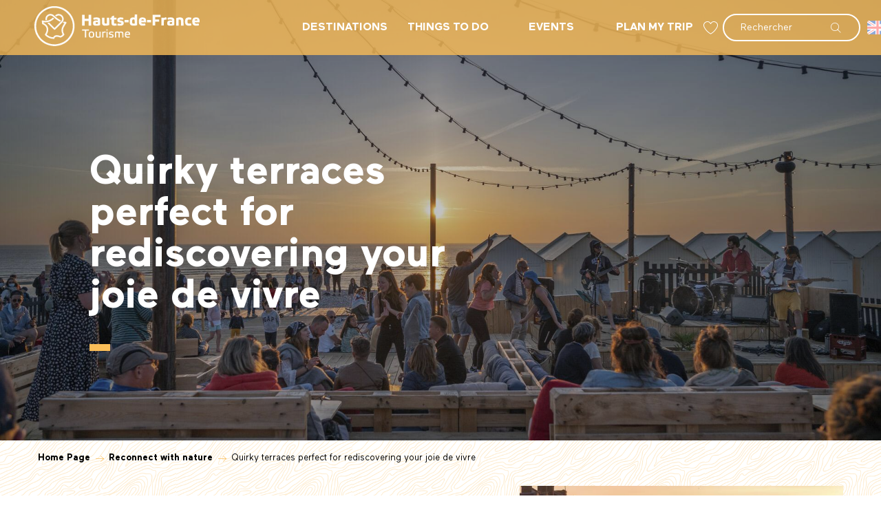

--- FILE ---
content_type: text/html; charset=UTF-8
request_url: https://www.hautsdefrancetourism.com/reconnect-with-nature/quirky-terraces-perfect-for-rediscovering-your-joie-de-vivre/
body_size: 55622
content:
<!doctype html>
<html class="no-js" lang="en-GB"><head><title>Quirky terraces perfect for rediscovering your joie de vivre | Hauts-de-France Tourism &#8211; Official Website</title><script>window.globals={"ancestors":{"chapter1":"Reconnect with nature","chapter2":"Quirky terraces perfect for rediscovering your joie de vivre","chapter3":null},"context":"website","current_lang":"en","current_locale":"en","current_locale_region":"en_GB","env":"prod","languages":["fr","en","nl","de"],"page_type":"basic_page","post_id":140708,"post_image":"https:\/\/www.tourisme-en-hautsdefrance.com\/app\/uploads\/crt-hautsdefrance\/2022\/01\/thumbs\/cayeux-sur-mer---bar-de-plage-02-crt-hauts-de-france-nicolas-bryant-1920x960.jpg","post_title":"Quirky terraces perfect for rediscovering your joie de vivre","post_type":"page","post_modified":"2024-06-24 17:50:36+02:00","site_key":"crt-hautsdefrance","tags":{"places":{"type-de-lieu":["Grands espaces de nature (baies for\u00eats littoral)"],"departement":["Nord","Pas-de-Calais","Somme"],"villes-villages":["proche Paris"]},"seasons":["Excursion","Printemps-\u00e9t\u00e9","Weekend"],"themes":{"envie":["bien-\u00eatre","nature"],"besoins":["prendre soin de soi","ralentir et contempler"],"cibles":["qu\u00eate de soi"]},"targets":[]},"woody_options_pages":{"search_url":9465,"weather_url":0,"favorites_url":9425},"hawwwai":{"sheet_options":{"nearby_distance_max":5000}}}</script><script src="https://cache.consentframework.com/js/pa/32284/c/H7xez/stub" referrerpolicy="origin" charset="utf-8"></script><script src="https://choices.consentframework.com/js/pa/32284/c/H7xez/cmp" referrerpolicy="origin" charset="utf-8" async></script><script>document.addEventListener("DOMContentLoaded",function(){document.querySelectorAll("a[href='#consentframework'],a[href='#cmp']").forEach(function(e){e.removeAttribute("target");e.setAttribute("href","javascript:window.Sddan.cmp.displayUI();")})});</script><script type="importmap">{"imports":{"jquery":"https:\/\/www.hautsdefrancetourism.com\/app\/themes\/woody-theme\/src\/lib\/custom\/jquery@3.7.1.min.mjs","woody_lib_utils":"https:\/\/www.hautsdefrancetourism.com\/app\/dist\/crt-hautsdefrance\/addons\/woody-lib-utils\/js\/woody-lib-utils.93266841fa.mjs","woody_addon_search_main":"https:\/\/www.hautsdefrancetourism.com\/app\/dist\/crt-hautsdefrance\/addons\/woody-addon-search\/js\/woody-addon-search-main.f068d57b37.mjs","woody_addon_search_data":"https:\/\/www.hautsdefrancetourism.com\/app\/dist\/crt-hautsdefrance\/addons\/woody-addon-search\/js\/woody-addon-search-data.78cd9c9154.mjs","woody_addon_devtools_main":"https:\/\/www.hautsdefrancetourism.com\/app\/dist\/crt-hautsdefrance\/addons\/woody-addon-devtools\/js\/woody-addon-devtools-main.5ef617cfdb.mjs","woody_addon_devtools_tools":"https:\/\/www.hautsdefrancetourism.com\/app\/dist\/crt-hautsdefrance\/addons\/woody-addon-devtools\/js\/woody-addon-devtools-tools.54d58a68c5.mjs","woody_addon_devtools_color_palette":"https:\/\/www.hautsdefrancetourism.com\/app\/dist\/crt-hautsdefrance\/addons\/woody-addon-devtools\/js\/woody-addon-devtools-color-palette.a8a41da40b.mjs","woody_addon_devtools_style_shift":"https:\/\/www.hautsdefrancetourism.com\/app\/dist\/crt-hautsdefrance\/addons\/woody-addon-devtools\/js\/woody-addon-devtools-style-shift.c4f6081742.mjs","woody_addon_devtools_fake_touristic_sheet":"https:\/\/www.hautsdefrancetourism.com\/app\/dist\/crt-hautsdefrance\/addons\/woody-addon-devtools\/js\/woody-addon-devtools-fake-touristic-sheet.2cb516cd17.mjs","woody_addon_campaigns_blocks":"https:\/\/www.hautsdefrancetourism.com\/app\/dist\/crt-hautsdefrance\/addons\/woody-addon-claims\/js\/woody-addon-campaigns-blocks.cd7b0fdfb1.mjs","woody_addon_claims_blocks":"https:\/\/www.hautsdefrancetourism.com\/app\/dist\/crt-hautsdefrance\/addons\/woody-addon-claims\/js\/woody-addon-claims-blocks.d6b0ec349c.mjs","woody_addon_favorites_tools":"https:\/\/www.hautsdefrancetourism.com\/app\/dist\/crt-hautsdefrance\/addons\/woody-addon-favorites\/js\/woody-addon-favorites-tools.493a0ea33a.mjs","woody_addon_favorites_btn":"https:\/\/www.hautsdefrancetourism.com\/app\/dist\/crt-hautsdefrance\/addons\/woody-addon-favorites\/js\/woody-addon-favorites-btn.371d024552.mjs","woody_addon_favorites_cart":"https:\/\/www.hautsdefrancetourism.com\/app\/dist\/crt-hautsdefrance\/addons\/woody-addon-favorites\/js\/woody-addon-favorites-cart.76fc575ef3.mjs","woody_addon_favorites_sections":"https:\/\/www.hautsdefrancetourism.com\/app\/dist\/crt-hautsdefrance\/addons\/woody-addon-favorites\/js\/woody-addon-favorites-sections.3c8fc8f133.mjs"}}</script><link rel="preconnect" href="https://cache.consentframework.com" crossorigin><link rel="preconnect" href="https://choices.consentframework.com" crossorigin><link rel="preconnect" href="https://fonts.gstatic.com" crossorigin><link rel="preconnect" href="https://fonts.googleapis.com" crossorigin><link rel="preconnect" href="https://www.googletagmanager.com" crossorigin><link rel="preconnect" href="https://woody.cloudly.space" crossorigin><link rel="preconnect" href="https://api.cloudly.space" crossorigin><script>window.dataLayer=window.dataLayer?window.dataLayer:[];window.dataLayer.push({"event":"globals","data":{"env":"prod","site_key":"crt-hautsdefrance","page":{"id_page":140708,"name":"Quirky terraces perfect for rediscovering your joie de vivre","page_type":"basic_page","tags":{"places":{"type-de-lieu":["Grands espaces de nature (baies for\u00eats littoral)"],"departement":["Nord","Pas-de-Calais","Somme"],"villes-villages":["proche Paris"]},"seasons":["Excursion","Printemps-\u00e9t\u00e9","Weekend"],"themes":{"envie":["bien-\u00eatre","nature"],"besoins":["prendre soin de soi","ralentir et contempler"],"cibles":["qu\u00eate de soi"]},"targets":[]}},"lang":"en"}});</script><script>(function(w,d,s,l,i) { w[l]=w[l]||[]; w[l].push({ 'gtm.start': new Date().getTime(),event: 'gtm.js' }); var f=d.getElementsByTagName(s)[0], j=d.createElement(s),dl=l!='dataLayer'? '&l='+l:''; j.async=true; j.src='https://www.googletagmanager.com/gtm.js?id='+i+dl; f.parentNode.insertBefore(j,f); })(window,document,'script','dataLayer','GTM-N6X582H');</script><link rel="canonical" href="https://www.hautsdefrancetourism.com/things-to-do/reconnect-with-nature/quirky-terraces-perfect-for-rediscovering-your-joie-de-vivre"/><meta charset="UTF-8"/><meta http-equiv="X-UA-Compatible" content="IE=edge"/><meta name="generator" content="Raccourci Agency - WP"/><meta name="viewport" content="width=device-width,initial-scale=1"/><meta name="robots" content="max-snippet:-1, max-image-preview:large, max-video-preview:-1"/><meta property="og:type" content="website"/><meta property="og:url" content="https://www.hautsdefrancetourism.com/reconnect-with-nature/quirky-terraces-perfect-for-rediscovering-your-joie-de-vivre/"/><meta name="twitter:card" content="summary_large_image"/><meta property="og:image" content="https://www.tourisme-en-hautsdefrance.com/app/uploads/crt-hautsdefrance/2022/01/thumbs/cayeux-sur-mer---bar-de-plage-02-crt-hauts-de-france-nicolas-bryant-1920x960.jpg"/><meta property="twitter:image" content="https://www.tourisme-en-hautsdefrance.com/app/uploads/crt-hautsdefrance/2022/01/thumbs/cayeux-sur-mer---bar-de-plage-02-crt-hauts-de-france-nicolas-bryant-1920x960.jpg"/><meta property="og:site_name" content="Hauts-de-France Tourism - Official Website"/><meta property="og:locale" content="en_GB"/><meta property="og:locale:alternate" content="fr_FR"/><meta property="og:locale:alternate" content="nl_NL"/><meta property="og:locale:alternate" content="de_DE"/><meta name="description" content="Sitting on a terrace with a drink in hand – on an evening out in the city with friends, while contemplating the horizon over the sea, or simply while"/><meta property="og:title" content="Quirky terraces perfect for rediscovering your joie de vivre | Hauts-de-France Tourism &#8211; Official Website"/><meta property="og:description" content="Sitting on a terrace with a drink in hand – on an evening out in the city with friends, while contemplating the horizon over the sea, or simply while"/><meta name="twitter:title" content="Quirky terraces perfect for rediscovering your joie de vivre | Hauts-de-France Tourism &#8211; Official Website"/><meta name="twitter:description" content="Sitting on a terrace with a drink in hand – on an evening out in the city with friends, while contemplating the horizon over the sea, or simply while"/><script type="application/ld+json" class="woody-schema-graph">{"@context":"https:\/\/schema.org","@graph":[{"@type":"WebSite","url":"https:\/\/www.hautsdefrancetourism.com","name":"Hauts-de-France Tourism - Official Website","description":"Explore the richness of Hauts-de-France between Calais and Paris. An invigorating change of scenery and a relaxing break is just a step ahead","potentialAction":[{"@type":"SearchAction","target":"https:\/\/www.hautsdefrancetourism.com\/rechercher-en\/?query={search_term_string}","query-input":"required name=search_term_string"}]},{"@type":"WebPage","url":"https:\/\/www.hautsdefrancetourism.com\/reconnect-with-nature\/quirky-terraces-perfect-for-rediscovering-your-joie-de-vivre\/","headline":"Quirky terraces perfect for rediscovering your joie de vivre | Hauts-de-France Tourism &#8211; Official Website","inLanguage":"en-GB","datePublished":"2023-06-21 10:56:03","dateModified":"2024-06-24 15:50:36","description":"Sitting on a terrace with a drink in hand \u2013 on an evening out in the city with friends, while contemplating the horizon over the sea, or simply while","image":["https:\/\/www.tourisme-en-hautsdefrance.com\/app\/uploads\/crt-hautsdefrance\/2022\/01\/thumbs\/cayeux-sur-mer---bar-de-plage-02-crt-hauts-de-france-nicolas-bryant-1920x960.jpg"]}]}</script><style>img:is([sizes="auto" i], [sizes^="auto," i]) { contain-intrinsic-size: 3000px 1500px }</style><link rel="alternate" href="https://www.tourisme-en-hautsdefrance.com/mes-envies/reconnexion-nature/terrasses-insolites-a-tester-pour-retrouver-la-joie-de-vivre/" hreflang="fr" /><link rel="alternate" href="https://www.hautsdefrancetourism.com/reconnect-with-nature/quirky-terraces-perfect-for-rediscovering-your-joie-de-vivre/" hreflang="en" /><link rel="alternate" href="https://www.noordfrankrijk-experience.com/te-doen/weekend-in-de-stad/11-terrassen-hauts-de-france/" hreflang="nl" /><script>
window._wpemojiSettings = {"baseUrl":"https:\/\/s.w.org\/images\/core\/emoji\/16.0.1\/72x72\/","ext":".png","svgUrl":"https:\/\/s.w.org\/images\/core\/emoji\/16.0.1\/svg\/","svgExt":".svg","source":{"concatemoji":"https:\/\/www.hautsdefrancetourism.com\/wp\/wp-includes\/js\/wp-emoji-release.min.js?ver=6.8.2"}};
/*! This file is auto-generated */
!function(s,n){var o,i,e;function c(e){try{var t={supportTests:e,timestamp:(new Date).valueOf()};sessionStorage.setItem(o,JSON.stringify(t))}catch(e){}}function p(e,t,n){e.clearRect(0,0,e.canvas.width,e.canvas.height),e.fillText(t,0,0);var t=new Uint32Array(e.getImageData(0,0,e.canvas.width,e.canvas.height).data),a=(e.clearRect(0,0,e.canvas.width,e.canvas.height),e.fillText(n,0,0),new Uint32Array(e.getImageData(0,0,e.canvas.width,e.canvas.height).data));return t.every(function(e,t){return e===a[t]})}function u(e,t){e.clearRect(0,0,e.canvas.width,e.canvas.height),e.fillText(t,0,0);for(var n=e.getImageData(16,16,1,1),a=0;a<n.data.length;a++)if(0!==n.data[a])return!1;return!0}function f(e,t,n,a){switch(t){case"flag":return n(e,"\ud83c\udff3\ufe0f\u200d\u26a7\ufe0f","\ud83c\udff3\ufe0f\u200b\u26a7\ufe0f")?!1:!n(e,"\ud83c\udde8\ud83c\uddf6","\ud83c\udde8\u200b\ud83c\uddf6")&&!n(e,"\ud83c\udff4\udb40\udc67\udb40\udc62\udb40\udc65\udb40\udc6e\udb40\udc67\udb40\udc7f","\ud83c\udff4\u200b\udb40\udc67\u200b\udb40\udc62\u200b\udb40\udc65\u200b\udb40\udc6e\u200b\udb40\udc67\u200b\udb40\udc7f");case"emoji":return!a(e,"\ud83e\udedf")}return!1}function g(e,t,n,a){var r="undefined"!=typeof WorkerGlobalScope&&self instanceof WorkerGlobalScope?new OffscreenCanvas(300,150):s.createElement("canvas"),o=r.getContext("2d",{willReadFrequently:!0}),i=(o.textBaseline="top",o.font="600 32px Arial",{});return e.forEach(function(e){i[e]=t(o,e,n,a)}),i}function t(e){var t=s.createElement("script");t.src=e,t.defer=!0,s.head.appendChild(t)}"undefined"!=typeof Promise&&(o="wpEmojiSettingsSupports",i=["flag","emoji"],n.supports={everything:!0,everythingExceptFlag:!0},e=new Promise(function(e){s.addEventListener("DOMContentLoaded",e,{once:!0})}),new Promise(function(t){var n=function(){try{var e=JSON.parse(sessionStorage.getItem(o));if("object"==typeof e&&"number"==typeof e.timestamp&&(new Date).valueOf()<e.timestamp+604800&&"object"==typeof e.supportTests)return e.supportTests}catch(e){}return null}();if(!n){if("undefined"!=typeof Worker&&"undefined"!=typeof OffscreenCanvas&&"undefined"!=typeof URL&&URL.createObjectURL&&"undefined"!=typeof Blob)try{var e="postMessage("+g.toString()+"("+[JSON.stringify(i),f.toString(),p.toString(),u.toString()].join(",")+"));",a=new Blob([e],{type:"text/javascript"}),r=new Worker(URL.createObjectURL(a),{name:"wpTestEmojiSupports"});return void(r.onmessage=function(e){c(n=e.data),r.terminate(),t(n)})}catch(e){}c(n=g(i,f,p,u))}t(n)}).then(function(e){for(var t in e)n.supports[t]=e[t],n.supports.everything=n.supports.everything&&n.supports[t],"flag"!==t&&(n.supports.everythingExceptFlag=n.supports.everythingExceptFlag&&n.supports[t]);n.supports.everythingExceptFlag=n.supports.everythingExceptFlag&&!n.supports.flag,n.DOMReady=!1,n.readyCallback=function(){n.DOMReady=!0}}).then(function(){return e}).then(function(){var e;n.supports.everything||(n.readyCallback(),(e=n.source||{}).concatemoji?t(e.concatemoji):e.wpemoji&&e.twemoji&&(t(e.twemoji),t(e.wpemoji)))}))}((window,document),window._wpemojiSettings);
</script><link rel='preload' as='style' onload='this.onload=null;this.rel="stylesheet"' id='addon-search-stylesheet-css' href='https://www.hautsdefrancetourism.com/app/dist/crt-hautsdefrance/addons/woody-addon-search/css/woody-addon-search.4e0867669a.css?ver=2.1.3' media='screen' /><noscript><link rel='stylesheet' id='addon-search-stylesheet-css' href='https://www.hautsdefrancetourism.com/app/dist/crt-hautsdefrance/addons/woody-addon-search/css/woody-addon-search.4e0867669a.css?ver=2.1.3' media='screen' /></noscript><link rel='preload' as='style' onload='this.onload=null;this.rel="stylesheet"' id='addon-campaigns-stylesheet-css' href='https://www.hautsdefrancetourism.com/app/dist/crt-hautsdefrance/addons/woody-addon-claims/css/woody-addon-campaigns.1a1f82fdef.css' media='all' /><noscript><link rel='stylesheet' id='addon-campaigns-stylesheet-css' href='https://www.hautsdefrancetourism.com/app/dist/crt-hautsdefrance/addons/woody-addon-claims/css/woody-addon-campaigns.1a1f82fdef.css' media='all' /></noscript><link rel='preload' as='style' onload='this.onload=null;this.rel="stylesheet"' id='leaflet_css-css' href='https://tiles.touristicmaps.com/libs/tmaps.min.css' media='all' /><noscript><link rel='stylesheet' id='leaflet_css-css' href='https://tiles.touristicmaps.com/libs/tmaps.min.css' media='all' /></noscript><link rel='preload' as='style' onload='this.onload=null;this.rel="stylesheet"' id='google-font-lato300400900-css' href='https://fonts.googleapis.com/css?family=Lato:300,400,900' media='all' /><noscript><link rel='stylesheet' id='google-font-lato300400900-css' href='https://fonts.googleapis.com/css?family=Lato:300,400,900' media='all' /></noscript><link rel='stylesheet' id='main-stylesheet-css' href='https://www.hautsdefrancetourism.com/app/dist/crt-hautsdefrance/css/main-5553ae9a1c.css' media='screen' /><link rel='preload' as='style' onload='this.onload=null;this.rel="stylesheet"' id='wicon-stylesheet-css' href='https://www.hautsdefrancetourism.com/app/dist/crt-hautsdefrance/css/wicon-9710f77b70.css' media='screen' /><noscript><link rel='stylesheet' id='wicon-stylesheet-css' href='https://www.hautsdefrancetourism.com/app/dist/crt-hautsdefrance/css/wicon-9710f77b70.css' media='screen' /></noscript><link rel='stylesheet' id='print-stylesheet-css' href='https://www.hautsdefrancetourism.com/app/dist/crt-hautsdefrance/css/print-b87b2678ed.css' media='print' /><script defer src="https://www.hautsdefrancetourism.com/app/dist/crt-hautsdefrance/addons/woody-addon-search/js/woody-addon-search.963aa0a249.js?ver=2.1.3" id="addon-search-javascripts-js"></script><script defer src="https://www.hautsdefrancetourism.com/app/themes/woody-theme/src/js/static/obf.min.js?ver=1.88.154" id="obf-js"></script><script defer src="https://www.hautsdefrancetourism.com/app/dist/crt-hautsdefrance/addons/woody-addon-eskalad/js/events/eskalad.c2bde38840.js?ver=6.3.3" id="woody-addon-eskalad-js"></script><script defer src="https://www.hautsdefrancetourism.com/app/dist/crt-hautsdefrance/addons/woody-addon-eskalad/js/events/eskalad-page.5d2af865c3.js?ver=6.3.3" id="woody-addon-eskalad-page-js"></script><script id="jquery-js-before">
window.siteConfig = {"site_key":"crt-hautsdefrance","login":"public_crt-hautsdefrance_website","password":"549aacc943f0cc5cdcd37b2905064f13","token":"MDgyMWRlM2M4ZWVmOlFFMVFYUTBHYkFCS0VVZ09VVTFHUWdBQVZSRlpDd1lEYjA5WFV4Y01Sd1k9OkJRd0xVQVVHVUZvTVZnTldVMXNIVWdBR1YxQVBCMWRmQUEwQ0IxQURBbEE9","mapProviderKeys":{"otmKey":"b5df487f692e764aa33a55c724cb065263cd3e3b7d209f92c189e96d5cab84da","gmKey":"AIzaSyB8Fozhi1FKU8oWYJROw8_FgOCbn3wdrhs"},"api_url":"https:\/\/api.tourism-system.com","api_render_url":"https:\/\/api.tourism-system.com","current_lang":"en","current_season":null,"languages":["fr","en","nl","de"]};
window.useLeafletLibrary=1;window.DrupalAngularConfig=window.DrupalAngularConfig || {};window.DrupalAngularConfig.mapProviderKeys={"otmKey":"b5df487f692e764aa33a55c724cb065263cd3e3b7d209f92c189e96d5cab84da","gmKey":"AIzaSyB8Fozhi1FKU8oWYJROw8_FgOCbn3wdrhs"};
</script><script type="module" src="https://www.hautsdefrancetourism.com/app/themes/woody-theme/src/lib/custom/jquery@3.7.1.min.mjs" id="jquery-js"></script><script defer src="https://www.hautsdefrancetourism.com/app/themes/woody-theme/src/lib/npm/swiper/dist/js/swiper.min.js?ver=4.5.1" id="jsdelivr_swiper-js"></script><script type="module" src="https://www.hautsdefrancetourism.com/app/dist/crt-hautsdefrance/addons/woody-addon-claims/js/woody-addon-claims.094619d2c3.mjs" id="addon-claims-javascripts-js"></script><script type="module" src="https://www.hautsdefrancetourism.com/app/dist/crt-hautsdefrance/addons/woody-addon-favorites/js/woody-addon-favorites.c46dfed72b.mjs" id="addon-favorites-javascripts-js"></script><script defer src="https://www.hautsdefrancetourism.com/app/themes/woody-theme/src/lib/npm/flatpickr/dist/flatpickr.min.js?ver=4.5.7" id="jsdelivr_flatpickr-js"></script><script defer src="https://www.hautsdefrancetourism.com/app/themes/woody-theme/src/lib/npm/flatpickr/dist/l10n/default.js?ver=4.5.7" id="jsdelivr_flatpickr_l10n-js"></script><script defer src="https://www.hautsdefrancetourism.com/app/themes/woody-theme/src/lib/custom/nouislider@10.1.0.min.js" id="jsdelivr_nouislider-js"></script><script defer src="https://www.hautsdefrancetourism.com/app/themes/woody-theme/src/lib/custom/lazysizes@4.1.2.min.js" id="jsdelivr_lazysizes-js"></script><script defer src="https://www.hautsdefrancetourism.com/app/themes/woody-theme/src/lib/custom/moment-with-locales@2.22.2.min.js" id="jsdelivr_moment-js"></script><script defer src="https://www.hautsdefrancetourism.com/app/themes/woody-theme/src/lib/custom/moment-timezone-with-data.min.js" id="jsdelivr_moment_tz-js"></script><script defer src="https://www.hautsdefrancetourism.com/app/themes/woody-theme/src/lib/custom/js.cookie@2.2.1.min.js" id="jsdelivr_jscookie-js"></script><script defer src="https://www.hautsdefrancetourism.com/app/themes/woody-theme/src/lib/custom/rellax@1.10.1.min.js" id="jsdelivr_rellax-js"></script><script defer src="https://www.hautsdefrancetourism.com/app/themes/woody-theme/src/lib/custom/iframeResizer@4.3.7.min.js?ver=4.3.7" id="jsdelivr_iframeresizer-js"></script><script defer src="https://www.hautsdefrancetourism.com/app/themes/woody-theme/src/lib/npm/plyr/dist/plyr.min.js?ver=3.6.8" id="jsdelivr_plyr-js"></script><script defer src="https://www.hautsdefrancetourism.com/wp/wp-includes/js/dist/hooks.min.js?ver=4d63a3d491d11ffd8ac6" id="wp-hooks-js"></script><script defer src="https://www.hautsdefrancetourism.com/wp/wp-includes/js/dist/i18n.min.js?ver=5e580eb46a90c2b997e6" id="wp-i18n-js"></script><script defer src="https://www.hautsdefrancetourism.com/app/themes/woody-theme/src/js/static/i18n-ltr.min.js?ver=1.88.154" id="wp-i18n-ltr-js"></script><script defer src="https://tiles.touristicmaps.com/libs/leaflet.min.js" id="touristicmaps_leaflet-js"></script><script defer src="https://tiles.touristicmaps.com/libs/tangram.min.js" id="touristicmaps_tangram-js"></script><script defer src="https://tiles.touristicmaps.com/libs/markercluster.min.js" id="touristicmaps_cluster-js"></script><script defer src="https://tiles.touristicmaps.com/libs/locate.min.js" id="touristicmaps_locate-js"></script><script defer src="https://tiles.touristicmaps.com/libs/geocoder.min.js" id="touristicmaps_geocoder-js"></script><script defer src="https://tiles.touristicmaps.com/libs/fullscreen.min.js" id="touristicmaps_fullscreen-js"></script><script defer src="https://maps.googleapis.com/maps/api/js?key=AIzaSyB8Fozhi1FKU8oWYJROw8_FgOCbn3wdrhs&amp;v=3.33&amp;libraries=geometry,places" id="gg_maps-js"></script><script defer src="https://api.tourism-system.com/render/assets/scripts/raccourci/universal-mapV2.min.js" id="hawwwai_universal_map-js"></script><script defer src="https://www.hautsdefrancetourism.com/app/dist/crt-hautsdefrance/js/main-2c27aaea47.js" id="main-javascripts-js"></script><link rel="shortcut icon" type="image/x-icon" href="https://www.hautsdefrancetourism.com/app/dist/crt-hautsdefrance/favicon/favicon/favicon-6b009e9190.ico"><link rel="shortcut icon" type="image/png" href=""><link rel="apple-touch-icon" sizes="32x32" href=""><link rel="apple-touch-icon" sizes="64x64" href=""><link rel="apple-touch-icon" sizes="120x120" href=""><link rel="apple-touch-icon" sizes="180x180" href=""><link rel="apple-touch-icon" sizes="152x152" href=""><link rel="apple-touch-icon" sizes="167x167" href=""><link rel="icon" sizes="192x192" href=""><link rel="icon" sizes="128x128" href=""></head><body class="wp-singular page-template-default page page-id-140708 page-child parent-pageid-9211 wp-theme-woody-theme wp-child-theme-crt-hautsdefrance prod woodypage-basic_page has-hero has-blocks-hero-tpl_07">
            <noscript><iframe src="https://www.googletagmanager.com/ns.html?id=GTM-N6X582H" height="0" width="0" style="display:none;visibility:hidden"></iframe></noscript>
        
            
    
    <div class="main-wrapper flex-container flex-dir-column">
                                <div class="woody-component-headnavs">
    
                        <ul class="tools list-unstyled flex-container align-middle">
                                                                                    <li class="favorites-tool"><div class="woody-component-favorites-block tpl_01">
            <a class="woody-favorites-cart" href="https://www.hautsdefrancetourism.com/my-wish-list/" data-favtarget="https://www.hautsdefrancetourism.com/my-wish-list/" title="Favoris" data-label="Favoris">
                                    <div>
                <i class="wicon wicon-060-favoris" aria-hidden="true"></i>
                <span class="show-for-sr">Voir les favoris</span>
                <span class="counter is-empty"></span>
            </div>
                </a>
    </div>
</li>
                                                    <li class="search-tool"><div role="button" aria-label="Search" class="search-toggler-wrapper woody-component-esSearch-block" tabindex="0">
    <span class="esSearch-button results-toggler" data-label="Search" title="Search">
        <span class="wicon wicon-053-loupe-par-defaut search-icon" aria-hidden="true"></span>
        <span class="show-for-sr">Rechercher</span>
        <span class="button-label" data-label="Search"></span>
    </span>
</div>
</li>
                                                    <li class="lang_switcher-tool"><div class="woody-lang_switcher woody-lang_switcher-reveal tpl_01 flags large" data-label="Language" role="button" aria-label="Choix de la langue"><div class="lang_switcher-button" data-label="Language"  tabindex="0"><div class="en" data-lang="en">en</div></div></div></li>
                                            </ul>
            
    

            <header role="banner" class="woody-component-header tpl_01 site-header" data-click-open="true" data-disable-hover="true" data-dropdown-menu="data-dropdown-menu" data-sticky-container="data-sticky-container">
    <div class="main-menu-wrapper">
        <nav class="top-bar title-bar" id="main-menu" role="navigation">
            <ul class="menu dropdown horizontal align-center align-middle fullwidth-dropdowns">
                                    <li class="is-brand-logo isAbs">
                                                        <a class="menuLogo" href="https://www.hautsdefrancetourism.com/" target="_self" data-post-id="9118">
                                                                                                    <span class="no-visible-text menu-logo-site-name isAbs">Hauts-de-France Tourism - Official Website</span>
                                    <span class="brand-logo"><svg xmlns="http://www.w3.org/2000/svg" viewBox="0 0 1792 436"><path vector-effect="non-scaling-stroke" d="M202.5-.5h31c75.891 7.849 133.725 44.182 173.5 109 32.347 59.77 37.347 121.77 15 186-36.09 84.633-99.923 131.633-191.5 141h-26c-86.475-8.668-148.642-52.001-186.5-130-10.768-25.398-16.935-51.731-18.5-79v-19C6.705 121.833 48.372 59.333 124.5 20c24.973-11.242 50.973-18.075 78-20.5zm-3 19c76.538-3.974 137.372 24.692 182.5 86 38.486 59.565 45.153 122.565 20 189-32.917 71.886-88.751 112.72-167.5 122.5-68.117 3.843-124.617-19.657-169.5-70.5-43.887-55.432-56.554-117.432-38-186C49.663 92.17 94.83 47.67 162.5 26c12.295-3.378 24.628-5.878 37-7.5z" fill="#fff" fill-rule="evenodd" opacity=".95"/><path vector-effect="non-scaling-stroke" d="M169.5 84.5c11.341-.331 22.007 2.169 32 7.5a2108.949 2108.949 0 0047 40 406.27 406.27 0 0040 24.5 211.31 211.31 0 00-11.5 13c-27.938-14.263-52.771-32.763-74.5-55.5-19.327-16.788-38.493-16.621-57.5.5-8.52 11.12-11.02 23.453-7.5 37a124.865 124.865 0 01-17 1c-4.415-37.884 11.919-60.551 49-68z" fill="#fff" fill-rule="evenodd" opacity=".96"/><path vector-effect="non-scaling-stroke" d="M258.5 84.5c28.665-.1 47.832 13.233 57.5 40 4.801 20.014.468 37.681-13 53L223.5 257c-2.53 1.422-5.197 1.755-8 1a1988.098 1988.098 0 01-75-75 209.68 209.68 0 0120-4l58.5 58.5a4023.839 4023.839 0 0075-76c11.765-20.504 8.599-38.338-9.5-53.5-17.089-9.743-33.089-8.243-48 4.5a257.432 257.432 0 01-11.5-10c.195-2.245 1.362-4.078 3.5-5.5 9.037-6.691 19.037-10.858 30-12.5z" fill="#fff" fill-rule="evenodd" opacity=".95"/><path vector-effect="non-scaling-stroke" d="M1087.5 90.5h27c.33 39.006 0 78.006-1 117-20.88 7.144-41.88 7.644-63 1.5-10.46-6.068-15.96-15.235-16.5-27.5-.67-9.333-.67-18.667 0-28 4.08-23.145 17.91-33.312 41.5-30.5a48.35 48.35 0 0111 2.5c1-11.648 1.33-23.314 1-35zm-17 54c6.11-.849 11.61.484 16.5 4 .5 13.663.67 27.329.5 41-7.87 1.779-15.54 1.279-23-1.5a7.014 7.014 0 01-2.5-3.5c-3.58-11.803-3.25-23.47 1-35 2.17-2.323 4.67-3.99 7.5-5z" fill="#fff" fill-rule="evenodd" opacity=".96"/><path vector-effect="non-scaling-stroke" d="M517.5 94.5h28v42h43v-42h27v117h-27v-49h-43v49h-28v-117z" fill="#fff" fill-rule="evenodd" opacity=".97"/><path vector-effect="non-scaling-stroke" d="M1282.5 94.5h86v24h-58v26h43v24h-43v42h-28v-116z" fill="#fff" fill-rule="evenodd" opacity=".96"/><path vector-effect="non-scaling-stroke" d="M860.5 102.5h3v23h26v22h-26c-.167 12.338 0 24.671.5 37 .625 3.112 2.458 4.945 5.5 5.5 5.953.851 11.786.351 17.5-1.5l1.5 1a813.64 813.64 0 014 17.5c-.255 1.326-.922 2.326-2 3-14.859 4.886-29.525 4.552-44-1-6.653-5.94-9.819-13.44-9.5-22.5a760.316 760.316 0 01-.5-39h-13v-22h13a43.117 43.117 0 011-13 364.402 364.402 0 0023-10zm-194 20c11.651-.788 22.985.712 34 4.5 7.566 4.295 11.733 10.795 12.5 19.5.667 20 .667 40 0 60-18.673 6.551-37.84 8.384-57.5 5.5-14.814-3.087-21.147-12.254-19-27.5-1.701-13.802 3.966-22.635 17-26.5 11.385-2.097 22.718-1.93 34 .5 1.67-8.15-1.664-12.65-10-13.5-11.895-1.038-23.562.128-35 3.5a1073.598 1073.598 0 01-3.5-21c9.147-2.384 18.314-4.051 27.5-5zm5 52c5.672.26 11.339.593 17 1v16c-7.706 2.431-15.373 2.431-23 0a4.457 4.457 0 01-1.5-2 25.238 25.238 0 010-10c1.599-3.132 4.099-4.799 7.5-5z" fill="#fff" fill-rule="evenodd" opacity=".97"/><path vector-effect="non-scaling-stroke" d="M929.5 122.5c12.51-.482 24.677 1.185 36.5 5a74.344 74.344 0 01-5.5 20c-11.22-3.824-22.554-4.491-34-2-3.1 4.002-2.433 7.169 2 9.5a269.971 269.971 0 0127 6c7.223 3.218 11.39 8.718 12.5 16.5 3.179 19.17-4.654 30.67-23.5 34.5-14.903 2.476-29.569 1.476-44-3a4.933 4.933 0 01-1-2.5 668.228 668.228 0 015-17.5 106.444 106.444 0 0023 2.5l11-.5c4.914-3.171 5.247-6.837 1-11a334.465 334.465 0 00-24-4c-9.767-2.431-15.267-8.597-16.5-18.5-.933-8.07.4-15.737 4-23 7.44-7.197 16.273-11.197 26.5-12zm236 0c11.48-.813 22.48 1.02 33 5.5 6.36 5.025 10.2 11.525 11.5 19.5a177.906 177.906 0 011.5 29h-52c-.58 7.02 2.42 11.52 9 13.5 10.39 1.527 20.73 1.027 31-1.5.67.333 1.33.667 2 1 2.01 6.51 3.01 13.01 3 19.5-14.45 4.399-29.12 5.399-44 3-15.81-4.147-24.98-14.313-27.5-30.5-.67-9.333-.67-18.667 0-28 2.78-18.802 13.61-29.135 32.5-31zm8 20c9.72-.281 14.39 4.385 14 14h-28a25.688 25.688 0 013.5-10c3.32-2.115 6.82-3.449 10.5-4z" fill="#fff" fill-rule="evenodd" opacity=".96"/><path vector-effect="non-scaling-stroke" d="M1419.5 122.5c4.4-.272 8.74.061 13 1 1 7.972 1.33 15.972 1 24-7.37-1.443-14.71-1.277-22 .5-2.6.883-4.77 2.383-6.5 4.5-.5 19.33-.67 38.664-.5 58h-26v-85h26a8.394 8.394 0 00.5 4c4.22-3.862 9.05-6.195 14.5-7z" fill="#fff" fill-rule="evenodd" opacity=".98"/><path vector-effect="non-scaling-stroke" d="M1470.5 122.5c9.78-.356 19.44.477 29 2.5 11.88 4.228 18.05 12.728 18.5 25.5a534.8 534.8 0 01-.5 56.5c-20.33 6.717-41 8.05-62 4-9.24-2.629-14.08-8.796-14.5-18.5-1.52-9.474-.18-18.474 4-27 5.08-5.121 11.24-7.954 18.5-8.5 9.44-.94 18.77-.44 28 1.5 2.08-5.664.42-9.831-5-12.5-12.86-2.312-25.52-1.479-38 2.5-.33-.333-.67-.667-1-1a95.312 95.312 0 01-3.5-20c8.81-2.372 17.64-4.039 26.5-5zm6 52c5.34.187 10.68.52 16 1a65.02 65.02 0 01-1 16c-6.96 2.331-13.96 2.497-21 .5-3.49-4.585-3.82-9.418-1-14.5 2.26-1.369 4.6-2.369 7-3z" fill="#fff" fill-rule="evenodd" opacity=".96"/><path vector-effect="non-scaling-stroke" d="M1573.5 122.5c12.24-1.242 23.57 1.258 34 7.5 5.9 7.023 9.07 15.19 9.5 24.5.5 18.997.67 37.997.5 57h-27c.46-19.734-.04-39.401-1.5-59-1.48-3.163-3.98-4.996-7.5-5.5a67.154 67.154 0 00-17 .5v64h-26c-.17-27.002 0-54.002.5-81 11.24-4.278 22.74-6.945 34.5-8z" fill="#fff" fill-rule="evenodd" opacity=".97"/><path vector-effect="non-scaling-stroke" d="M1669.5 122.5c11.44-.525 22.61.808 33.5 4a76.522 76.522 0 01-4.5 21.5 192.549 192.549 0 00-19-2.5c-5.05-.371-9.72.796-14 3.5-1.82 1.8-2.98 3.966-3.5 6.5-6.49 31.338 5.35 41.672 35.5 31a103.52 103.52 0 016 20.5c-.25 1.326-.92 2.326-2 3-14.25 4.12-28.59 4.454-43 1-10.76-3.097-17.93-9.931-21.5-20.5-4.82-16.109-4.49-32.109 1-48 4.06-9.056 10.89-14.889 20.5-17.5 3.81-.795 7.48-1.629 11-2.5zm122 30v24h-52c-.08 6.69 2.92 11.19 9 13.5 3.34.453 6.67.953 10 1.5 7.72-.867 15.38-1.701 23-2.5a271.24 271.24 0 014 17.5c-.28 2.278-1.61 3.445-4 3.5-13.54 3.534-27.21 4.2-41 2-16.76-4.425-25.93-15.258-27.5-32.5-5.34-45.66 14.49-63.827 59.5-54.5 11.91 5.311 18.24 14.478 19 27.5zm-38-10c9.3-.53 14.3 3.803 15 13a140.778 140.778 0 01-29 .5c1.32-8.155 5.99-12.655 14-13.5z" fill="#fff" fill-rule="evenodd" opacity=".96"/><path vector-effect="non-scaling-stroke" d="M200.5 124.5c5.203 2.856 9.869 6.523 14 11-32.061 32.078-70.728 45.578-116 40.5l2 8c44.035 21.92 58.535 56.42 43.5 103.5a139.908 139.908 0 01-10 20c-.667 1-.667 2 0 3 19.678 18.09 42.844 27.757 69.5 29 8.538-16.028 22.038-23.695 40.5-23 13.381.72 26.214 3.72 38.5 9 8.951-3.971 16.618-9.638 23-17-16.71-32.125-15.877-63.792 2.5-95a391.672 391.672 0 0117.5-27.5 249.034 249.034 0 00-15-4 3.647 3.647 0 01-1-1.5 165.572 165.572 0 009-12.5 162.496 162.496 0 0125 4c4.538 1.664 6.038 4.831 4.5 9.5a546.211 546.211 0 00-32 54c-5.357 12.26-7.024 24.927-5 38a123.553 123.553 0 0013 34c.667 2 .667 4 0 6-10.716 14.93-24.882 24.764-42.5 29.5-13.991-6.499-28.657-9.499-44-9-13.081 2.082-20.414 9.749-22 23-32.901.922-62.234-8.745-88-29a138.27 138.27 0 01-13.5-14.5c-.667-2-.667-4 0-6 11.635-15.57 18.135-33.07 19.5-52.5-.897-20.225-9.563-36.225-26-48A158.878 158.878 0 0084 194.5a75146.232 75146.232 0 01-4-36c1.128-2.49 3.128-3.49 6-3 44.254 11.564 82.421 1.231 114.5-31z" fill="#fff" fill-rule="evenodd" opacity=".94"/><path vector-effect="non-scaling-stroke" d="M733.5 125.5h26c-.45 19.388.05 38.721 1.5 58 1.26 2.928 3.427 4.761 6.5 5.5a67.189 67.189 0 0018-.5v-63h26v81c-18.598 6.2-37.598 8.034-57 5.5-12.386-3.897-19.22-12.397-20.5-25.5-.5-20.331-.667-40.664-.5-61z" fill="#fff" fill-rule="evenodd" opacity=".98"/><path vector-effect="non-scaling-stroke" d="M977.5 150.5h45v26h-45v-26z" fill="#fff" fill-rule="evenodd" opacity=".93"/><path vector-effect="non-scaling-stroke" d="M1221.5 150.5h44v26h-44v-26z" fill="#fff" fill-rule="evenodd" opacity=".95"/><path vector-effect="non-scaling-stroke" d="M784.5 252.5c10.368-.432 13.368 4.068 9 13.5-11.409 3.981-15.575.148-12.5-11.5a19.602 19.602 0 003.5-2z" fill="#fff" fill-rule="evenodd" opacity=".88"/><path vector-effect="non-scaling-stroke" d="M517.5 254.5h74v12h-30v76h-14v-76h-30v-12z" fill="#fff" fill-rule="evenodd" opacity=".94"/><path vector-effect="non-scaling-stroke" d="M610.5 276.5c26.715-4.167 39.715 7.166 39 34 .267 9.338-1.899 18.005-6.5 26-6.746 6.159-14.746 8.826-24 8-8.339.602-15.839-1.565-22.5-6.5-5.608-8.424-8.275-17.758-8-28a173.996 173.996 0 012.5-17.5c3.341-9.246 9.841-14.579 19.5-16zm3 11c6.729-.838 12.896.495 18.5 4 2.854 5.99 4.02 12.324 3.5 19 1.617 18.889-6.717 26.055-25 21.5-3.228-1.563-5.395-4.063-6.5-7.5-2-9.333-2-18.667 0-28 1.422-4.924 4.588-7.924 9.5-9zm145-11h14v13c-5.699-1.414-11.366-1.247-17 .5-2.696.69-4.863 2.19-6.5 4.5-.5 15.997-.667 31.997-.5 48h-13v-64h13a4.934 4.934 0 00.5 3c2.907-2.368 6.074-4.035 9.5-5z" fill="#fff" fill-rule="evenodd" opacity=".93"/><path vector-effect="non-scaling-stroke" d="M826.5 276.5c10.558-.674 20.891.493 31 3.5a63.055 63.055 0 00-3 10.5c-8.5-2.472-17.166-3.305-26-2.5-6.092 2.274-7.926 6.441-5.5 12.5a9.454 9.454 0 002.5 1.5 183.59 183.59 0 0021 4c8.801 2.411 13.135 8.245 13 17.5-.181 12.011-6.181 18.844-18 20.5a91.125 91.125 0 01-30-2c-.928-.388-1.595-1.055-2-2a45.864 45.864 0 013-9c3.633.422 7.3 1.089 11 2a52.76 52.76 0 0019-1c4.599-4.861 4.599-9.528 0-14a593.78 593.78 0 00-24-5c-7.129-2.918-10.462-8.252-10-16-.525-7.279 2.142-12.946 8-17 3.35-1.486 6.684-2.653 10-3.5z" fill="#fff" fill-rule="evenodd" opacity=".92"/><path vector-effect="non-scaling-stroke" d="M891.5 276.5c5.676-.166 11.343.001 17 .5a21.073 21.073 0 0110 3.5c12.986-4.96 25.986-5.126 39-.5 4.742 3.649 7.242 8.482 7.5 14.5.5 15.997.667 31.997.5 48h-12a410.971 410.971 0 00-1.5-46c-2.96-6.227-7.96-8.893-15-8a54.877 54.877 0 00-11.5 1.5 3.943 3.943 0 00-1 2 65.81 65.81 0 011.5 8.5c.5 13.996.667 27.996.5 42h-13a840.27 840.27 0 00-.5-41c.229-6.399-2.605-10.565-8.5-12.5a73.079 73.079 0 00-18 .5v53h-13c-.333-20.344 0-40.678 1-61 5.655-2.158 11.322-3.825 17-5z" fill="#fff" fill-rule="evenodd" opacity=".94"/><path vector-effect="non-scaling-stroke" d="M1002.5 276.5c7.06-.288 14.06.212 21 1.5 8.01 3.476 12.51 9.643 13.5 18.5.5 5.657.67 11.324.5 17h-43c-.83 13.502 5.5 20.169 19 20a78.016 78.016 0 0016-3c1.15.318 1.98.984 2.5 2a30.661 30.661 0 011.5 9c-42.865 10.636-59.698-5.697-50.5-49 3.713-8.892 10.213-14.226 19.5-16zm3 11c12.63-2.69 18.96 2.31 19 15-10.02.332-20.02-.001-30-1 .836-7.143 4.503-11.809 11-14z" fill="#fff" fill-rule="evenodd" opacity=".92"/><path vector-effect="non-scaling-stroke" d="M664.5 278.5h13c-.167 14.67 0 29.337.5 44 .376 5.376 3.21 8.542 8.5 9.5a73.69 73.69 0 0019-.5v-53h13c.167 20.336 0 40.669-.5 61-13.131 5.066-26.631 6.233-40.5 3.5-8.053-3.41-12.219-9.577-12.5-18.5-.5-15.33-.667-30.663-.5-46z" fill="#fff" fill-rule="evenodd" opacity=".93"/><path vector-effect="non-scaling-stroke" d="M781.5 278.5h13v64h-13v-64z" fill="#fff" fill-rule="evenodd" opacity=".92"/></svg></span>
                                                                                            </a>
                                                                    </li>
                                                        <li class=" is-dropdown-submenu-parent">
                                                        <a class="menuLink" href="https://www.hautsdefrancetourism.com/destinations/" target="_self" data-post-id="9125">
                                                                                                                                                                            <span class="menuLink-title">Destinations</span>
                                                                                                                                </a>
                                                                            <ul class="menu is-dropdown-submenu" data-link-parent="9125" data-title="Destinations">
                                <li class="grid-container"><div class="grid_1col_tpl_01 grid-x align-top grid-padding-x grid-padding-y"><div class="cell xmedium-down-order-9"><div class="grid_4col_tpl_01 grid-x small-up-1 large-up-4 align-center align-top  grid-padding-x grid-padding-y"><div class="cell xmedium-down-order-9"><a class="woody-component woody-component-nav-item-image tpl_04 isRel bg-black bgimg-op-75 " href="https://www.hautsdefrancetourism.com/destinations/departments/" data-post-id="9127" target="_self"><figure aria-label="France,Thierache Esprit Picardie" itemscope itemtype="http://schema.org/ImageObject" class="isRel imageObject menuLinkMediaWrapper"><noscript><img class="imageObject-img img-responsive a42-ac-replace-img" src="https://www.tourisme-en-hautsdefrance.com/app/uploads/crt-hautsdefrance/2020/12/thumbs/axe-vert-13-jfd-crt-hauts-de-france-hemis-640x640.jpg" alt="France,Thierache Esprit Picardie" itemprop="thumbnail"/></noscript><img class="imageObject-img img-responsive lazyload a42-ac-replace-img" src="/app/themes/woody-theme/src/img/blank/ratio_square.webp" data-src="https://www.tourisme-en-hautsdefrance.com/app/uploads/crt-hautsdefrance/2020/12/thumbs/axe-vert-13-jfd-crt-hauts-de-france-hemis-640x640.jpg" data-sizes="auto" data-srcset="https://www.tourisme-en-hautsdefrance.com/app/uploads/crt-hautsdefrance/2020/12/thumbs/axe-vert-13-jfd-crt-hauts-de-france-hemis-360x360.jpg 360w, https://www.tourisme-en-hautsdefrance.com/app/uploads/crt-hautsdefrance/2020/12/thumbs/axe-vert-13-jfd-crt-hauts-de-france-hemis-640x640.jpg 640w, https://www.tourisme-en-hautsdefrance.com/app/uploads/crt-hautsdefrance/2020/12/thumbs/axe-vert-13-jfd-crt-hauts-de-france-hemis-1200x1200.jpg 1200w" alt="France,Thierache Esprit Picardie" itemprop="thumbnail"/><meta itemprop="datePublished" content="2020-12-17 12:49:46"><span class="hide imageObject-description" itemprop="description" data-nosnippet>France,Thierache Esprit Picardie</span><figcaption class="imageObject-caption flex-container align-middle isAbs bottom left hide" data-nosnippet><span class="imageObject-icon copyright-icon flex-container align-center align-middle">©</span><span class="imageObject-text imageObject-description" itemprop="caption">France,Thierache Esprit Picardie</span></figcaption></figure><div class="nav-item-section fullcenterbox"><div class="menuLink-titles"><div class="menuLink-texts has-title"><span class="menuLink-title block-span">Departments</span></div></div></div></a></div><div class="cell xmedium-down-order-9"><a class="woody-component woody-component-nav-item-image tpl_04 isRel bg-black bgimg-op-75 " href="https://www.hautsdefrancetourism.com/destinations/explore-hauts-de-frances-best-loved-towns/" data-post-id="9139" target="_self"><figure aria-label="Lille, Place du Général de Gaulle" itemscope itemtype="http://schema.org/ImageObject" class="isRel imageObject menuLinkMediaWrapper"><noscript><img class="imageObject-img img-responsive a42-ac-replace-img" src="https://www.tourisme-en-hautsdefrance.com/app/uploads/crt-hautsdefrance/2020/12/thumbs/lille-place-du-general-de-gaulle-crt-hauts-de-france-as-flament-640x640.jpg" alt="Lille _ Place du Général de Gaulle © CRTC Hauts-de-France - AS Flament" itemprop="thumbnail"/></noscript><img class="imageObject-img img-responsive lazyload a42-ac-replace-img" src="/app/themes/woody-theme/src/img/blank/ratio_square.webp" data-src="https://www.tourisme-en-hautsdefrance.com/app/uploads/crt-hautsdefrance/2020/12/thumbs/lille-place-du-general-de-gaulle-crt-hauts-de-france-as-flament-640x640.jpg" data-sizes="auto" data-srcset="https://www.tourisme-en-hautsdefrance.com/app/uploads/crt-hautsdefrance/2020/12/thumbs/lille-place-du-general-de-gaulle-crt-hauts-de-france-as-flament-360x360.jpg 360w, https://www.tourisme-en-hautsdefrance.com/app/uploads/crt-hautsdefrance/2020/12/thumbs/lille-place-du-general-de-gaulle-crt-hauts-de-france-as-flament-640x640.jpg 640w, https://www.tourisme-en-hautsdefrance.com/app/uploads/crt-hautsdefrance/2020/12/thumbs/lille-place-du-general-de-gaulle-crt-hauts-de-france-as-flament-1200x1200.jpg 1200w" alt="Lille _ Place du Général de Gaulle © CRTC Hauts-de-France - AS Flament" itemprop="thumbnail"/><meta itemprop="datePublished" content="2020-12-15 13:01:02"><span class="hide imageObject-description" itemprop="description" data-nosnippet>Lille _ Place du Général de Gaulle © CRTC Hauts-de-France - AS Flament</span><figcaption class="imageObject-caption flex-container align-middle isAbs bottom left hide" data-nosnippet><span class="imageObject-icon copyright-icon flex-container align-center align-middle">©</span><span class="imageObject-text imageObject-description" itemprop="caption">Lille, Place du Général de Gaulle </span></figcaption></figure><div class="nav-item-section fullcenterbox"><div class="menuLink-titles"><div class="menuLink-texts has-title"><span class="menuLink-title block-span">Explore Hauts-de-France’s best-loved towns</span></div></div></div></a></div><div class="cell xmedium-down-order-9"><a class="woody-component woody-component-nav-item-image tpl_04 isRel bg-black bgimg-op-75 " href="https://www.hautsdefrancetourism.com/destinations/hauts-de-frances-most-charming-villages/" data-post-id="9153" target="_self"><figure aria-label="Gerberoy Vue Rue©crtc Hauts De France Jean Luc Verbrugghe" itemscope itemtype="http://schema.org/ImageObject" class="isRel imageObject menuLinkMediaWrapper"><noscript><img class="imageObject-img img-responsive a42-ac-replace-img" src="https://www.tourisme-en-hautsdefrance.com/app/uploads/crt-hautsdefrance/2020/12/thumbs/gerberoy-vue-ruecrtc-hauts-de-france-jean-luc-verbrugghe-640x640-crop-1611066637.jpg" alt="Gerberoy Vue Rue©crtc Hauts De France Jean Luc Verbrugghe" itemprop="thumbnail"/></noscript><img class="imageObject-img img-responsive lazyload a42-ac-replace-img" src="/app/themes/woody-theme/src/img/blank/ratio_square.webp" data-src="https://www.tourisme-en-hautsdefrance.com/app/uploads/crt-hautsdefrance/2020/12/thumbs/gerberoy-vue-ruecrtc-hauts-de-france-jean-luc-verbrugghe-640x640-crop-1611066637.jpg" data-sizes="auto" data-srcset="https://www.tourisme-en-hautsdefrance.com/app/uploads/crt-hautsdefrance/2020/12/thumbs/gerberoy-vue-ruecrtc-hauts-de-france-jean-luc-verbrugghe-360x360-crop-1611066637.jpg 360w, https://www.tourisme-en-hautsdefrance.com/app/uploads/crt-hautsdefrance/2020/12/thumbs/gerberoy-vue-ruecrtc-hauts-de-france-jean-luc-verbrugghe-640x640-crop-1611066637.jpg 640w, https://www.tourisme-en-hautsdefrance.com/app/uploads/crt-hautsdefrance/2020/12/thumbs/gerberoy-vue-ruecrtc-hauts-de-france-jean-luc-verbrugghe-1200x1200-crop-1611066636.jpg 1200w" alt="Gerberoy Vue Rue©crtc Hauts De France Jean Luc Verbrugghe" itemprop="thumbnail"/><meta itemprop="datePublished" content="2020-12-11 17:03:04"><span class="hide imageObject-description" itemprop="description" data-nosnippet>Gerberoy Vue Rue©crtc Hauts De France Jean Luc Verbrugghe</span><figcaption class="imageObject-caption flex-container align-middle isAbs bottom left hide" data-nosnippet><span class="imageObject-icon copyright-icon flex-container align-center align-middle">©</span><span class="imageObject-text imageObject-description" itemprop="caption">Gerberoy Vue Rue©crtc Hauts De France Jean Luc Verbrugghe</span></figcaption></figure><div class="nav-item-section fullcenterbox"><div class="menuLink-titles"><div class="menuLink-texts has-title"><span class="menuLink-title block-span">Hauts-de-France’s most charming villages</span></div></div></div></a></div></div></div></div></li>
                            </ul>
                                            </li>
                                                        <li class=" is-dropdown-submenu-parent">
                                                        <a class="menuLink" href="https://www.hautsdefrancetourism.com/things-to-do/" target="_self" data-post-id="9173">
                                                                                                                                                                            <span class="menuLink-title">Things to do</span>
                                                                                                                                </a>
                                                                            <ul class="menu is-dropdown-submenu" data-link-parent="9173" data-title="Things to do">
                                <li class="grid-container"><div class="grid_1col_tpl_01 grid-x align-middle submenu_envie grid-padding-x grid-padding-y"><div class="cell xmedium-down-order-9"><div class=" submenu-agenda-wrapper grid_2col_tpl_04 grid-x align-top grid-padding-x grid-padding-y"><div class="cell xlarge-8 isRel left"><div class="grid-x grid-padding-x grid-padding-y"><div class="cell xlarge-4 vignettes"><a class="woody-component woody-component-nav-item-image tpl_05 isRel bg-black bgimg-op-75 " href="https://www.hautsdefrancetourism.com/things-to-do/fresh-sea-air-everywhere/" data-post-id="9185" target="_self"><figure aria-label="Northern France, Ambleteuse, Fort Vauban" itemscope itemtype="http://schema.org/ImageObject" class="isRel imageObject menuLinkMediaWrapper"><noscript><img class="imageObject-img img-responsive a42-ac-replace-img" src="https://www.tourisme-en-hautsdefrance.com/app/uploads/crt-hautsdefrance/2020/12/thumbs/ambleteuse-fort-vauban-crtc-hauts-de-france-sebastien-speller-640x360.jpg" alt="Northern France _ Ambleteuse _ Fort Vauban © CRTC Hauts-de-France - Sébastien Speller" itemprop="thumbnail"/></noscript><img class="imageObject-img img-responsive lazyload a42-ac-replace-img" src="/app/themes/woody-theme/src/img/blank/ratio_16_9.webp" data-src="https://www.tourisme-en-hautsdefrance.com/app/uploads/crt-hautsdefrance/2020/12/thumbs/ambleteuse-fort-vauban-crtc-hauts-de-france-sebastien-speller-640x360.jpg" data-sizes="auto" data-srcset="https://www.tourisme-en-hautsdefrance.com/app/uploads/crt-hautsdefrance/2020/12/thumbs/ambleteuse-fort-vauban-crtc-hauts-de-france-sebastien-speller-360x203.jpg 360w, https://www.tourisme-en-hautsdefrance.com/app/uploads/crt-hautsdefrance/2020/12/thumbs/ambleteuse-fort-vauban-crtc-hauts-de-france-sebastien-speller-640x360.jpg 640w, https://www.tourisme-en-hautsdefrance.com/app/uploads/crt-hautsdefrance/2020/12/thumbs/ambleteuse-fort-vauban-crtc-hauts-de-france-sebastien-speller-1200x675.jpg 1200w, https://www.tourisme-en-hautsdefrance.com/app/uploads/crt-hautsdefrance/2020/12/thumbs/ambleteuse-fort-vauban-crtc-hauts-de-france-sebastien-speller-1920x1080.jpg 1920w" alt="Northern France _ Ambleteuse _ Fort Vauban © CRTC Hauts-de-France - Sébastien Speller" itemprop="thumbnail"/><meta itemprop="datePublished" content="2020-12-14 10:41:47"><span class="hide imageObject-description" itemprop="description" data-nosnippet>Northern France _ Ambleteuse _ Fort Vauban © CRTC Hauts-de-France - Sébastien Speller</span><figcaption class="imageObject-caption flex-container align-middle isAbs bottom left hide" data-nosnippet><span class="imageObject-icon copyright-icon flex-container align-center align-middle">©</span><span class="imageObject-text imageObject-description" itemprop="caption">Northern France, Ambleteuse, Fort Vauban </span></figcaption></figure><div class="nav-item-section fullcenterbox"><div class="menuLink-titles"><div class="menuLink-texts has-title"><span class="menuLink-title block-span">Fresh sea air… everywhere</span></div></div></div></a></div><div class="cell xlarge-4 vignettes"><a class="woody-component woody-component-nav-item-image tpl_05 isRel bg-black bgimg-op-75 " href="https://www.hautsdefrancetourism.com/reconnect-with-nature/" data-post-id="9211" target="_self"><figure aria-label="Northern France, Saint-Amand-les-Eaux, Scarpe-Escaut Regional Nature Park" itemscope itemtype="http://schema.org/ImageObject" class="isRel imageObject menuLinkMediaWrapper"><noscript><img class="imageObject-img img-responsive a42-ac-replace-img" src="https://www.tourisme-en-hautsdefrance.com/app/uploads/crt-hautsdefrance/2020/12/thumbs/parc-naturel-regional-scarpe-escaut-la-mare-a-goriaux-03-crt-hauts-de-france-sebastien-jarry-640x360.jpg" alt="Northern France _ Saint-Amand-les-Eaux _ Scarpe-Escaut Regional Nature Park © CRTC Hauts-de-France - Sébastien Jarry" itemprop="thumbnail"/></noscript><img class="imageObject-img img-responsive lazyload a42-ac-replace-img" src="/app/themes/woody-theme/src/img/blank/ratio_16_9.webp" data-src="https://www.tourisme-en-hautsdefrance.com/app/uploads/crt-hautsdefrance/2020/12/thumbs/parc-naturel-regional-scarpe-escaut-la-mare-a-goriaux-03-crt-hauts-de-france-sebastien-jarry-640x360.jpg" data-sizes="auto" data-srcset="https://www.tourisme-en-hautsdefrance.com/app/uploads/crt-hautsdefrance/2020/12/thumbs/parc-naturel-regional-scarpe-escaut-la-mare-a-goriaux-03-crt-hauts-de-france-sebastien-jarry-360x203.jpg 360w, https://www.tourisme-en-hautsdefrance.com/app/uploads/crt-hautsdefrance/2020/12/thumbs/parc-naturel-regional-scarpe-escaut-la-mare-a-goriaux-03-crt-hauts-de-france-sebastien-jarry-640x360.jpg 640w, https://www.tourisme-en-hautsdefrance.com/app/uploads/crt-hautsdefrance/2020/12/thumbs/parc-naturel-regional-scarpe-escaut-la-mare-a-goriaux-03-crt-hauts-de-france-sebastien-jarry-1200x675.jpg 1200w, https://www.tourisme-en-hautsdefrance.com/app/uploads/crt-hautsdefrance/2020/12/thumbs/parc-naturel-regional-scarpe-escaut-la-mare-a-goriaux-03-crt-hauts-de-france-sebastien-jarry-1920x1080.jpg 1920w" alt="Northern France _ Saint-Amand-les-Eaux _ Scarpe-Escaut Regional Nature Park © CRTC Hauts-de-France - Sébastien Jarry" itemprop="thumbnail"/><meta itemprop="datePublished" content="2020-12-14 13:14:56"><span class="hide imageObject-description" itemprop="description" data-nosnippet>Northern France _ Saint-Amand-les-Eaux _ Scarpe-Escaut Regional Nature Park © CRTC Hauts-de-France - Sébastien Jarry</span><figcaption class="imageObject-caption flex-container align-middle isAbs bottom left hide" data-nosnippet><span class="imageObject-icon copyright-icon flex-container align-center align-middle">©</span><span class="imageObject-text imageObject-description" itemprop="caption">Northern France, Saint-Amand-les-Eaux, Scarpe-Escaut Regional Nature Park</span></figcaption></figure><div class="nav-item-section fullcenterbox"><div class="menuLink-titles"><div class="menuLink-texts has-title"><span class="menuLink-title block-span">Reconnect with nature</span></div></div></div></a></div><div class="cell xlarge-4 vignettes"><a class="woody-component woody-component-nav-item-image tpl_05 isRel bg-black bgimg-op-75 " href="https://www.hautsdefrancetourism.com/things-to-do/a-new-perspective-on-remembrance/" data-post-id="9303" target="_self"><figure aria-label="Northern France, Ablain-Saint-Nazaire, Notre Dame de Lorette" itemscope itemtype="http://schema.org/ImageObject" class="isRel imageObject menuLinkMediaWrapper"><noscript><img class="imageObject-img img-responsive a42-ac-replace-img" src="https://www.tourisme-en-hautsdefrance.com/app/uploads/crt-hautsdefrance/2020/12/thumbs/ablain-saint-nazaire-anneau-de-la-memoire-memorial-notre-dame-de-lorette-crt-hauts-de-france-michel-deshayes-640x360.jpg" alt="Northern France _ Ablain-Saint-Nazaire _ Notre Dame de Lorette © CRTC Hauts-de-France - Michel Deshayes" itemprop="thumbnail"/></noscript><img class="imageObject-img img-responsive lazyload a42-ac-replace-img" src="/app/themes/woody-theme/src/img/blank/ratio_16_9.webp" data-src="https://www.tourisme-en-hautsdefrance.com/app/uploads/crt-hautsdefrance/2020/12/thumbs/ablain-saint-nazaire-anneau-de-la-memoire-memorial-notre-dame-de-lorette-crt-hauts-de-france-michel-deshayes-640x360.jpg" data-sizes="auto" data-srcset="https://www.tourisme-en-hautsdefrance.com/app/uploads/crt-hautsdefrance/2020/12/thumbs/ablain-saint-nazaire-anneau-de-la-memoire-memorial-notre-dame-de-lorette-crt-hauts-de-france-michel-deshayes-360x203.jpg 360w, https://www.tourisme-en-hautsdefrance.com/app/uploads/crt-hautsdefrance/2020/12/thumbs/ablain-saint-nazaire-anneau-de-la-memoire-memorial-notre-dame-de-lorette-crt-hauts-de-france-michel-deshayes-640x360.jpg 640w, https://www.tourisme-en-hautsdefrance.com/app/uploads/crt-hautsdefrance/2020/12/thumbs/ablain-saint-nazaire-anneau-de-la-memoire-memorial-notre-dame-de-lorette-crt-hauts-de-france-michel-deshayes-1200x675.jpg 1200w, https://www.tourisme-en-hautsdefrance.com/app/uploads/crt-hautsdefrance/2020/12/thumbs/ablain-saint-nazaire-anneau-de-la-memoire-memorial-notre-dame-de-lorette-crt-hauts-de-france-michel-deshayes-1920x1080.jpg 1920w" alt="Northern France _ Ablain-Saint-Nazaire _ Notre Dame de Lorette © CRTC Hauts-de-France - Michel Deshayes" itemprop="thumbnail"/><meta itemprop="datePublished" content="2020-12-17 12:24:21"><span class="hide imageObject-description" itemprop="description" data-nosnippet>Northern France _ Ablain-Saint-Nazaire _ Notre Dame de Lorette © CRTC Hauts-de-France - Michel Deshayes</span><figcaption class="imageObject-caption flex-container align-middle isAbs bottom left hide" data-nosnippet><span class="imageObject-icon copyright-icon flex-container align-center align-middle">©</span><span class="imageObject-text imageObject-description" itemprop="caption">Northern France, Ablain-Saint-Nazaire, Notre Dame de Lorette </span></figcaption></figure><div class="nav-item-section fullcenterbox"><div class="menuLink-titles"><div class="menuLink-texts has-title"><span class="menuLink-title block-span">A new perspective on Remembrance</span></div></div></div></a></div><div class="cell xlarge-4 vignettes"><a class="woody-component woody-component-nav-item-image tpl_05 isRel bg-black bgimg-op-75 " href="https://www.hautsdefrancetourism.com/things-to-do/gourmet-discoveries/" data-post-id="9335" target="_self"><figure aria-label="Northern France, Chantilly, La Table Du Connétable Restaurant" itemscope itemtype="http://schema.org/ImageObject" class="isRel imageObject menuLinkMediaWrapper"><noscript><img class="imageObject-img img-responsive a42-ac-replace-img" src="https://www.tourisme-en-hautsdefrance.com/app/uploads/crt-hautsdefrance/2020/12/thumbs/chantilly-restaurant-la-table-du-connetable-chocolat-grand-crula-table-du-connetable-640x360.jpg" alt="Northern France _ Chantilly_ La Table du Connétable Restaurant @La Table du Connétable" itemprop="thumbnail"/></noscript><img class="imageObject-img img-responsive lazyload a42-ac-replace-img" src="/app/themes/woody-theme/src/img/blank/ratio_16_9.webp" data-src="https://www.tourisme-en-hautsdefrance.com/app/uploads/crt-hautsdefrance/2020/12/thumbs/chantilly-restaurant-la-table-du-connetable-chocolat-grand-crula-table-du-connetable-640x360.jpg" data-sizes="auto" data-srcset="https://www.tourisme-en-hautsdefrance.com/app/uploads/crt-hautsdefrance/2020/12/thumbs/chantilly-restaurant-la-table-du-connetable-chocolat-grand-crula-table-du-connetable-360x203.jpg 360w, https://www.tourisme-en-hautsdefrance.com/app/uploads/crt-hautsdefrance/2020/12/thumbs/chantilly-restaurant-la-table-du-connetable-chocolat-grand-crula-table-du-connetable-640x360.jpg 640w, https://www.tourisme-en-hautsdefrance.com/app/uploads/crt-hautsdefrance/2020/12/thumbs/chantilly-restaurant-la-table-du-connetable-chocolat-grand-crula-table-du-connetable-1200x675.jpg 1200w, https://www.tourisme-en-hautsdefrance.com/app/uploads/crt-hautsdefrance/2020/12/thumbs/chantilly-restaurant-la-table-du-connetable-chocolat-grand-crula-table-du-connetable-1920x1080.jpg 1920w" alt="Northern France _ Chantilly_ La Table du Connétable Restaurant @La Table du Connétable" itemprop="thumbnail"/><meta itemprop="datePublished" content="2020-12-23 15:07:37"><span class="hide imageObject-description" itemprop="description" data-nosnippet>Northern France _ Chantilly_ La Table du Connétable Restaurant @La Table du Connétable</span><figcaption class="imageObject-caption flex-container align-middle isAbs bottom left hide" data-nosnippet><span class="imageObject-icon copyright-icon flex-container align-center align-middle">©</span><span class="imageObject-text imageObject-description" itemprop="caption">Northern France, Chantilly, La Table Du Connétable Restaurant</span></figcaption></figure><div class="nav-item-section fullcenterbox"><div class="menuLink-titles"><div class="menuLink-texts has-title"><span class="menuLink-title block-span">Gourmet discoveries</span></div></div></div></a></div><div class="cell xlarge-4 vignettes"><a class="woody-component woody-component-nav-item-image tpl_05 isRel bg-black bgimg-op-75 " href="https://www.hautsdefrancetourism.com/things-to-do/a-different-kind-of-weekend-in-the-city/" data-post-id="9285" target="_self"><figure aria-label="Northern France, Lille, Grand Place" itemscope itemtype="http://schema.org/ImageObject" class="isRel imageObject menuLinkMediaWrapper"><noscript><img class="imageObject-img img-responsive a42-ac-replace-img" src="https://www.tourisme-en-hautsdefrance.com/app/uploads/crt-hautsdefrance/2020/12/thumbs/lille---vue-de-la-grand-place-crtc-hauts-de-france---stephanie-gheearert-640x360-crop-1656597721.jpg" alt="Northern France _ Lille _ Grand Place © CRTC Hauts-de-France - Stéphanie Gheearert" itemprop="thumbnail"/></noscript><img class="imageObject-img img-responsive lazyload a42-ac-replace-img" src="/app/themes/woody-theme/src/img/blank/ratio_16_9.webp" data-src="https://www.tourisme-en-hautsdefrance.com/app/uploads/crt-hautsdefrance/2020/12/thumbs/lille---vue-de-la-grand-place-crtc-hauts-de-france---stephanie-gheearert-640x360-crop-1656597721.jpg" data-sizes="auto" data-srcset="https://www.tourisme-en-hautsdefrance.com/app/uploads/crt-hautsdefrance/2020/12/thumbs/lille---vue-de-la-grand-place-crtc-hauts-de-france---stephanie-gheearert-360x203-crop-1656597721.jpg 360w, https://www.tourisme-en-hautsdefrance.com/app/uploads/crt-hautsdefrance/2020/12/thumbs/lille---vue-de-la-grand-place-crtc-hauts-de-france---stephanie-gheearert-640x360-crop-1656597721.jpg 640w, https://www.tourisme-en-hautsdefrance.com/app/uploads/crt-hautsdefrance/2020/12/thumbs/lille---vue-de-la-grand-place-crtc-hauts-de-france---stephanie-gheearert-1200x675-crop-1656597721.jpg 1200w, https://www.tourisme-en-hautsdefrance.com/app/uploads/crt-hautsdefrance/2020/12/thumbs/lille---vue-de-la-grand-place-crtc-hauts-de-france---stephanie-gheearert-1920x1080-crop-1656597721.jpg 1920w" alt="Northern France _ Lille _ Grand Place © CRTC Hauts-de-France - Stéphanie Gheearert" itemprop="thumbnail"/><meta itemprop="datePublished" content="2020-12-11 16:41:14"><span class="hide imageObject-description" itemprop="description" data-nosnippet>Northern France _  Lille _ Grand Place © CRTC Hauts-de-France - Stéphanie Gheearert</span><figcaption class="imageObject-caption flex-container align-middle isAbs bottom left hide" data-nosnippet><span class="imageObject-icon copyright-icon flex-container align-center align-middle">©</span><span class="imageObject-text imageObject-description" itemprop="caption">Northern France, Lille, Grand Place </span></figcaption></figure><div class="nav-item-section fullcenterbox"><div class="menuLink-titles"><div class="menuLink-texts has-title"><span class="menuLink-title block-span">A different kind of weekend in the city</span></div></div></div></a></div><div class="cell xlarge-4 vignettes"><a class="woody-component woody-component-nav-item-image tpl_05 isRel bg-black bgimg-op-75 " href="https://www.hautsdefrancetourism.com/things-to-do/with-the-kids/" data-post-id="9351" target="_self"><figure aria-label="Northern France, Plailly, Parc Asterix, theme park france" itemscope itemtype="http://schema.org/ImageObject" class="isRel imageObject menuLinkMediaWrapper"><noscript><img class="imageObject-img img-responsive a42-ac-replace-img" src="https://www.tourisme-en-hautsdefrance.com/app/uploads/crt-hautsdefrance/2020/12/thumbs/parc-asterix-avec-enfants-nbryant-1-crt-hauts-de-france-nicolas-bryant-640x360-crop-1611927673.jpg" alt="Northern France _ Plailly_Parc Asterix_ theme park france © CRTC Hauts-de-France - Nicolas Bryant" itemprop="thumbnail"/></noscript><img class="imageObject-img img-responsive lazyload a42-ac-replace-img" src="/app/themes/woody-theme/src/img/blank/ratio_16_9.webp" data-src="https://www.tourisme-en-hautsdefrance.com/app/uploads/crt-hautsdefrance/2020/12/thumbs/parc-asterix-avec-enfants-nbryant-1-crt-hauts-de-france-nicolas-bryant-640x360-crop-1611927673.jpg" data-sizes="auto" data-srcset="https://www.tourisme-en-hautsdefrance.com/app/uploads/crt-hautsdefrance/2020/12/thumbs/parc-asterix-avec-enfants-nbryant-1-crt-hauts-de-france-nicolas-bryant-360x203-crop-1611927673.jpg 360w, https://www.tourisme-en-hautsdefrance.com/app/uploads/crt-hautsdefrance/2020/12/thumbs/parc-asterix-avec-enfants-nbryant-1-crt-hauts-de-france-nicolas-bryant-640x360-crop-1611927673.jpg 640w, https://www.tourisme-en-hautsdefrance.com/app/uploads/crt-hautsdefrance/2020/12/thumbs/parc-asterix-avec-enfants-nbryant-1-crt-hauts-de-france-nicolas-bryant-1200x675-crop-1611927673.jpg 1200w, https://www.tourisme-en-hautsdefrance.com/app/uploads/crt-hautsdefrance/2020/12/thumbs/parc-asterix-avec-enfants-nbryant-1-crt-hauts-de-france-nicolas-bryant-1920x1080-crop-1611927673.jpg 1920w" alt="Northern France _ Plailly_Parc Asterix_ theme park france © CRTC Hauts-de-France - Nicolas Bryant" itemprop="thumbnail"/><meta itemprop="datePublished" content="2020-12-17 12:59:44"><span class="hide imageObject-description" itemprop="description" data-nosnippet>Northern France _ Plailly_Parc Asterix_ theme park france © CRTC Hauts-de-France - Nicolas Bryant</span><figcaption class="imageObject-caption flex-container align-middle isAbs bottom left hide" data-nosnippet><span class="imageObject-icon copyright-icon flex-container align-center align-middle">©</span><span class="imageObject-text imageObject-description" itemprop="caption">Northern France, Plailly, Parc Asterix, theme park france </span></figcaption></figure><div class="nav-item-section fullcenterbox"><div class="menuLink-titles"><div class="menuLink-texts has-title"><span class="menuLink-title block-span">With the kids</span></div></div></div></a></div></div></div><div class="cell xlarge-4 right"><div class="grid-x grid-padding-x grid-padding-y"><div class="cell medium-12 list-element"><div class="woody-component woody-component-nav-item-list tpl_01 "><a   href="https://www.hautsdefrancetourism.com/things-to-do/artistic-inspiration/" data-post-id="" target="_self"><div class="menuLink-titles"><div class="menuLink-texts has-title"><span class="menuLink-title block-span">Artistic Inspiration</span></div></div></a></div></div><div class="cell medium-12 list-element"><div class="woody-component woody-component-nav-item-list tpl_01 "><a   href="https://www.hautsdefrancetourism.com/things-to-do/in-active-mode-get-moving/" data-post-id="" target="_self"><div class="menuLink-titles"><div class="menuLink-texts has-title"><span class="menuLink-title block-span">In active mode : get moving</span></div></div></a></div></div><div class="cell medium-12 list-element"><div class="woody-component woody-component-nav-item-list tpl_01 "><a   href="https://www.hautsdefrancetourism.com/things-to-do/at-ease-with-yourself-with-others-with-the-planet/" data-post-id="" target="_self"><div class="menuLink-titles"><div class="menuLink-texts has-title"><span class="menuLink-title block-span">At ease with yourself, with others, with the planet</span></div></div></a></div></div><div class="cell medium-12 list-element"><div class="woody-component woody-component-nav-item-list tpl_01 "><a   href="https://www.hautsdefrancetourism.com/things-to-do/a-history-that-defines-us/" data-post-id="" target="_self"><div class="menuLink-titles"><div class="menuLink-texts has-title"><span class="menuLink-title block-span">A history that defines us</span></div></div></a></div></div><div class="cell medium-12 list-element"><div class="woody-component woody-component-nav-item-list tpl_01 "><a   href="https://www.hautsdefrancetourism.com/things-to-do/make-this-the-business-event-that-counts/" data-post-id="" target="_self"><div class="menuLink-titles"><div class="menuLink-texts has-title"><span class="menuLink-title block-span">Make this the business event that counts</span></div></div></a></div></div><div class="cell medium-12 list-element"><div class="woody-component woody-component-nav-item-list tpl_01 "><a   href="https://www.hautsdefrancetourism.com/pratical-guide-to-download/" data-post-id="" target="_self"><div class="menuLink-titles"><div class="menuLink-texts has-title"><span class="menuLink-title block-span">Original practical guides to download</span></div></div></a></div></div></div></div></div></div></div></li>
                            </ul>
                                            </li>
                                                        <li class=" is-dropdown-submenu-parent">
                                                        <a class="menuLink" href="https://www.hautsdefrancetourism.com/events/" target="_self" data-post-id="53156">
                                                                                                                                                                            <span class="menuLink-title">Events</span>
                                                                                                                                </a>
                                                                            <ul class="menu is-dropdown-submenu" data-link-parent="53156" data-title="Events">
                                <li class="grid-container"><div class="grid_1col_tpl_01 grid-x align-top grid-padding-x grid-padding-y"><div class="cell xmedium-down-order-9"><div class="grid_4col_tpl_01 grid-x small-up-1 large-up-4 align-center align-top  grid-padding-x grid-padding-y"><div class="cell xmedium-down-order-9"><a class="woody-component woody-component-nav-item-image tpl_04 isRel bg-black bgimg-op-75 " href="https://www.hautsdefrancetourism.com/events/whats-on-in-northern-france/" data-post-id="197178" target="_self"><figure aria-label="Northern France,  Amiens, Museum of Picardy" itemscope itemtype="http://schema.org/ImageObject" class="isRel imageObject menuLinkMediaWrapper"><noscript><img class="imageObject-img img-responsive a42-ac-replace-img" src="https://www.tourisme-en-hautsdefrance.com/app/uploads/crt-hautsdefrance/2020/12/thumbs/amiens-musee-de-picardie-05-crt-hauts-de-france-as-flament-640x640.jpg" alt="Northern France _ Amiens _ Museum of Picardy © CRTC Hauts-de-France - Anne-Sophie Flament" itemprop="thumbnail"/></noscript><img class="imageObject-img img-responsive lazyload a42-ac-replace-img" src="/app/themes/woody-theme/src/img/blank/ratio_square.webp" data-src="https://www.tourisme-en-hautsdefrance.com/app/uploads/crt-hautsdefrance/2020/12/thumbs/amiens-musee-de-picardie-05-crt-hauts-de-france-as-flament-640x640.jpg" data-sizes="auto" data-srcset="https://www.tourisme-en-hautsdefrance.com/app/uploads/crt-hautsdefrance/2020/12/thumbs/amiens-musee-de-picardie-05-crt-hauts-de-france-as-flament-360x360.jpg 360w, https://www.tourisme-en-hautsdefrance.com/app/uploads/crt-hautsdefrance/2020/12/thumbs/amiens-musee-de-picardie-05-crt-hauts-de-france-as-flament-640x640.jpg 640w, https://www.tourisme-en-hautsdefrance.com/app/uploads/crt-hautsdefrance/2020/12/thumbs/amiens-musee-de-picardie-05-crt-hauts-de-france-as-flament-1200x1200.jpg 1200w" alt="Northern France _ Amiens _ Museum of Picardy © CRTC Hauts-de-France - Anne-Sophie Flament" itemprop="thumbnail"/><meta itemprop="datePublished" content="2020-12-14 14:46:36"><span class="hide imageObject-description" itemprop="description" data-nosnippet>Northern France _  Amiens _ Museum of Picardy © CRTC Hauts-de-France - Anne-Sophie Flament</span><figcaption class="imageObject-caption flex-container align-middle isAbs bottom left hide" data-nosnippet><span class="imageObject-icon copyright-icon flex-container align-center align-middle">©</span><span class="imageObject-text imageObject-description" itemprop="caption">Northern France,  Amiens, Museum of Picardy </span></figcaption></figure><div class="nav-item-section fullcenterbox"><div class="menuLink-titles"><div class="menuLink-texts has-title"><span class="menuLink-title block-span">What's on in Northern France</span></div></div></div></a></div></div></div></div></li>
                            </ul>
                                            </li>
                                                        <li class=" is-dropdown-submenu-parent">
                                                        <a class="menuLink" href="https://www.hautsdefrancetourism.com/plan-my-trip/" target="_self" data-post-id="9391">
                                                                                                                                                                            <span class="menuLink-title">Plan my trip</span>
                                                                                                                                </a>
                                                                            <ul class="menu is-dropdown-submenu" data-link-parent="9391" data-title="Plan my trip">
                                <li class="grid-container"><div class="grid_1col_tpl_01 grid-x align-middle submenu_prepare grid-padding-x grid-padding-y"><div class="cell xmedium-down-order-9"><div class=" submenu-agenda-wrapper grid_2col_tpl_04 grid-x align-top grid-padding-x grid-padding-y"><div class="cell xlarge-8 isRel left"><div class="grid-x grid-padding-x grid-padding-y"><div class="cell xlarge-6 vignettes"><a class="woody-component woody-component-nav-item-image    tpl_07 isRel bg-black bgimg-op-75 " href="https://www.hautsdefrancetourism.com/plan-my-trip/how-to-get-to-the-hauts-de-france-region/" data-post-id="9393" target="_self"><figure aria-label="Northern France, Saint Valery sur Somme,  Echappée en Baie hotel" itemscope itemtype="http://schema.org/ImageObject" class="isRel imageObject menuLinkMediaWrapper"><noscript><img class="imageObject-img img-responsive a42-ac-replace-img" src="https://www.tourisme-en-hautsdefrance.com/app/uploads/crt-hautsdefrance/2022/12/thumbs/Saint-Valery-sur-Somme___hotel_Echappee_en_baie_28-CRT_Hauts-de-France_AS_Flament-640x320.jpg" alt="Northern France _ Saint Valery sur Somme, Echappée en Baie hotel © CRT Hauts de France - AS Flament" itemprop="thumbnail"/></noscript><img class="imageObject-img img-responsive lazyload a42-ac-replace-img" src="/app/themes/woody-theme/src/img/blank/ratio_2_1.webp" data-src="https://www.tourisme-en-hautsdefrance.com/app/uploads/crt-hautsdefrance/2022/12/thumbs/Saint-Valery-sur-Somme___hotel_Echappee_en_baie_28-CRT_Hauts-de-France_AS_Flament-640x320.jpg" data-sizes="auto" data-srcset="https://www.tourisme-en-hautsdefrance.com/app/uploads/crt-hautsdefrance/2022/12/thumbs/Saint-Valery-sur-Somme___hotel_Echappee_en_baie_28-CRT_Hauts-de-France_AS_Flament-360x180.jpg 360w, https://www.tourisme-en-hautsdefrance.com/app/uploads/crt-hautsdefrance/2022/12/thumbs/Saint-Valery-sur-Somme___hotel_Echappee_en_baie_28-CRT_Hauts-de-France_AS_Flament-640x320.jpg 640w, https://www.tourisme-en-hautsdefrance.com/app/uploads/crt-hautsdefrance/2022/12/thumbs/Saint-Valery-sur-Somme___hotel_Echappee_en_baie_28-CRT_Hauts-de-France_AS_Flament-1200x600.jpg 1200w, https://www.tourisme-en-hautsdefrance.com/app/uploads/crt-hautsdefrance/2022/12/thumbs/Saint-Valery-sur-Somme___hotel_Echappee_en_baie_28-CRT_Hauts-de-France_AS_Flament-1920x960.jpg 1920w" alt="Northern France _ Saint Valery sur Somme, Echappée en Baie hotel © CRT Hauts de France - AS Flament" itemprop="thumbnail"/><meta itemprop="datePublished" content="2022-12-15 15:15:50"><span class="hide imageObject-description" itemprop="description" data-nosnippet>Northern France _ Saint Valery sur Somme,  Echappée en Baie hotel © CRT Hauts de France - AS Flament</span><figcaption class="imageObject-caption flex-container align-middle isAbs bottom left hide" data-nosnippet><span class="imageObject-icon copyright-icon flex-container align-center align-middle">©</span><span class="imageObject-text imageObject-description" itemprop="caption">Northern France, Saint Valery sur Somme,  Echappée en Baie hotel </span></figcaption></figure><div class="nav-item-section fullcenterbox"><div class="menuLink-titles"><div class="menuLink-texts has-title"><span class="menuLink-title block-span">How to get to the Hauts-de-France region?</span></div></div></div></a></div><div class="cell xlarge-6 vignettes"><a class="woody-component woody-component-nav-item-image    tpl_07 isRel bg-black bgimg-op-75 " href="https://www.hautsdefrancetourism.com/plan-my-trip/planning-your-break-in-hauts-de-france/" data-post-id="9395" target="_self"><figure aria-label="Hotel staff talking to just arrived couple of travelers" itemscope itemtype="http://schema.org/ImageObject" class="isRel imageObject menuLinkMediaWrapper"><noscript><img class="imageObject-img img-responsive a42-ac-replace-img" src="https://www.tourisme-en-hautsdefrance.com/app/uploads/crt-hautsdefrance/2022/12/thumbs/Voyageurs-au-lobby-de-lhotel-credit-pressfoto-sur-Freepik-1-640x320.jpg" alt="Hotel staff talking to just arrived couple of travelers © Pressfoto - Freepik" itemprop="thumbnail"/></noscript><img class="imageObject-img img-responsive lazyload a42-ac-replace-img" src="/app/themes/woody-theme/src/img/blank/ratio_2_1.webp" data-src="https://www.tourisme-en-hautsdefrance.com/app/uploads/crt-hautsdefrance/2022/12/thumbs/Voyageurs-au-lobby-de-lhotel-credit-pressfoto-sur-Freepik-1-640x320.jpg" data-sizes="auto" data-srcset="https://www.tourisme-en-hautsdefrance.com/app/uploads/crt-hautsdefrance/2022/12/thumbs/Voyageurs-au-lobby-de-lhotel-credit-pressfoto-sur-Freepik-1-360x180.jpg 360w, https://www.tourisme-en-hautsdefrance.com/app/uploads/crt-hautsdefrance/2022/12/thumbs/Voyageurs-au-lobby-de-lhotel-credit-pressfoto-sur-Freepik-1-640x320.jpg 640w, https://www.tourisme-en-hautsdefrance.com/app/uploads/crt-hautsdefrance/2022/12/thumbs/Voyageurs-au-lobby-de-lhotel-credit-pressfoto-sur-Freepik-1-1200x600.jpg 1200w, https://www.tourisme-en-hautsdefrance.com/app/uploads/crt-hautsdefrance/2022/12/thumbs/Voyageurs-au-lobby-de-lhotel-credit-pressfoto-sur-Freepik-1-1920x960.jpg 1920w" alt="Hotel staff talking to just arrived couple of travelers © Pressfoto - Freepik" itemprop="thumbnail"/><meta itemprop="datePublished" content="2022-12-16 13:32:49"><span class="hide imageObject-description" itemprop="description" data-nosnippet>Hotel staff talking to just arrived couple of travelers © Pressfoto - Freepik</span><figcaption class="imageObject-caption flex-container align-middle isAbs bottom left hide" data-nosnippet><span class="imageObject-icon copyright-icon flex-container align-center align-middle">©</span><span class="imageObject-text imageObject-description" itemprop="caption">Hotel staff talking to just arrived couple of travelers</span></figcaption></figure><div class="nav-item-section fullcenterbox"><div class="menuLink-titles"><div class="menuLink-texts has-title"><span class="menuLink-title block-span">Planning your break in Hauts-de-France</span></div></div></div></a></div></div></div><div class="cell xlarge-4 right"><div class="grid-x grid-padding-x grid-padding-y"></div></div></div></div></div></li>
                            </ul>
                                            </li>
                                                </ul>
        </nav>
    </div>
</header>

    </div>





                                
        <div class="site-content">
                           
    <main role="main" class="content-type-page basic_page" id="main-content">
                        <div class="content-wrapper term-bien-etre term-nature term-prendre-soin-de-soi term-quete-de-soi term-ralentir-et-contempler term-grands-espaces-de-nature-baies-forets-littoral term-nord term-pas-de-calais term-proche-paris term-somme term-excursion term-printemps-ete term-weekend">
                                                    <div
    class="woody-component woody-component-hero has-title    tpl_07 hero-full-height isRel bgimg-op75  bg-black has-bgimg">
                    <div class="hero-bg backgroundMedia img">
                                                                                                                                                                                                    <figure aria-label="Northern France, Cayeux-sur-Mer, beach bar at sunset" itemscope itemtype="http://schema.org/ImageObject" class="isRel imageObject"><img class="imageObject-img img-responsive a42-ac-replace-img" src="https://www.tourisme-en-hautsdefrance.com/app/uploads/crt-hautsdefrance/2022/01/thumbs/cayeux-sur-mer---bar-de-plage-02-crt-hauts-de-france-nicolas-bryant-1920x960.jpg" alt="Northern France _ Cayeux-sur-Mer _ Beach Bar © CRT Hauts-de-France _ Nicolas Bryant" srcset="https://www.tourisme-en-hautsdefrance.com/app/uploads/crt-hautsdefrance/2022/01/thumbs/cayeux-sur-mer---bar-de-plage-02-crt-hauts-de-france-nicolas-bryant-360x180.jpg 360w, https://www.tourisme-en-hautsdefrance.com/app/uploads/crt-hautsdefrance/2022/01/thumbs/cayeux-sur-mer---bar-de-plage-02-crt-hauts-de-france-nicolas-bryant-640x320.jpg 640w, https://www.tourisme-en-hautsdefrance.com/app/uploads/crt-hautsdefrance/2022/01/thumbs/cayeux-sur-mer---bar-de-plage-02-crt-hauts-de-france-nicolas-bryant-1200x600.jpg 1200w, https://www.tourisme-en-hautsdefrance.com/app/uploads/crt-hautsdefrance/2022/01/thumbs/cayeux-sur-mer---bar-de-plage-02-crt-hauts-de-france-nicolas-bryant-1920x960.jpg 1920w" itemprop="thumbnail" /><meta itemprop="datePublished" content="2022-01-26 16:32:29"><span class="hide imageObject-description" itemprop="description" data-nosnippet>Northern France, Cayeux-sur-Mer, a crowd hanging out at a beach bar at sunset </span><figcaption class="imageObject-caption flex-container align-middle isAbs top right" data-nosnippet><span class="imageObject-icon copyright-icon flex-container align-center align-middle">©</span><span class="imageObject-text imageObject-description" itemprop="caption">Northern France, Cayeux-sur-Mer, beach bar at sunset </span><span class="imageObject-text separator">|</span><span class="imageObject-text imageObject-author" itemprop="copyrightHolder">Hauts-de-France Tourisme - Nicolas Bryant</span></figcaption></figure>                
                        </div>
            
            
        <div class="titles-wrapper flex-container fcbCol align-middle grid-container padd-all-md">
                    <div class="hero-titles flex-container flex-dir-column"><div class="hero-texts has-title"><h1 class="hero-title">Quirky terraces perfect for rediscovering your joie de vivre</h1></div></div>                </div>

    
                    
    </div>

                        

                                        
                                        
                            <header class="page-teaser" id="the-page-teaser">
                    <div class="woody-component woody-component-teaser tpl_03   bg-white-motif-primary  padd-bottom-md   has-media">
                <div class="woody-component-breadcrumb breadcrumb-wrapper padd-all-sm"><ol vocab="https://schema.org/" typeof="BreadcrumbList" class="flex-container align-middle wrap grid-container"><li property="itemListElement" typeof="ListItem"><a property="item" typeof="WebPage" href="https://www.hautsdefrancetourism.com/"><span property="name">Home Page</span></a><meta property="position" content="1"></li><span class="wicon wicon-034-fleche-suivant"></span><li property="itemListElement" typeof="ListItem"><a property="item" typeof="WebPage" href="https://www.hautsdefrancetourism.com/reconnect-with-nature/"><span property="name">Reconnect with nature</span></a><meta property="position" content="2"></li><span class="wicon wicon-034-fleche-suivant"></span><li property="itemListElement" typeof="ListItem"><span property="item" typeof="WebPage" itemid="https://www.hautsdefrancetourism.com/reconnect-with-nature/quirky-terraces-perfect-for-rediscovering-your-joie-de-vivre/"><span property="name">Quirky terraces perfect for rediscovering your joie de vivre</span></span><meta property="position" content="3"></li></ol></div>
        <div class="grid-container isRel">
                <div class="grid-x grid-padding-x grid-padding-y align-justify">
            <div class="cell texts-wrapper flex-container flex-dir-column has-desc large-7 align-center">
                

    <div class="page-main-description"><p><strong>Sitting on a terrace with a drink in hand</strong> – on an evening out in the city with friends, while contemplating the horizon over the sea, or simply while kicking back and thinking about nothing at all – is the dream. The following unusual, hidden-away, highly original terraces dotted around Hauts-de-France invite you to do just that, transporting you to other worlds, sociable or calming according to your mood.</p>
</div>


                                <div class="shares-wrapper flex-container align-middle ">
                <ul class="sharing-links list-unstyled flex-container align-middle wrap">
                            <li class="sharing-item">
                <div class="obf sharing-button__link facebook no-ext" title="Share on Facebook" data-obf="aHR0cHM6Ly9mYWNlYm9vay5jb20vc2hhcmVyL3NoYXJlci5waHA/dT1odHRwczovL3d3dy5oYXV0c2RlZnJhbmNldG91cmlzbS5jb20vcmVjb25uZWN0LXdpdGgtbmF0dXJlL3F1aXJreS10ZXJyYWNlcy1wZXJmZWN0LWZvci1yZWRpc2NvdmVyaW5nLXlvdXItam9pZS1kZS12aXZyZS8=" data-target="_blank" aria-label="Share on Facebook">
                    <div class="sharing-button sharing-button--facebook">
                        <div aria-hidden="true" class="sharing-button__icon sharing-button__icon--solid">
                            <svg xmlns="http://www.w3.org/2000/svg" viewbox="0 0 24 24"><path d="M18.77 7.46H14.5v-1.9c0-.9.6-1.1 1-1.1h3V.5h-4.33C10.24.5 9.5 3.44 9.5 5.32v2.15h-3v4h3v12h5v-12h3.85l.42-4z"/></svg>

                        </div>
                    </div>
                </div>
            </li>
                    <li class="sharing-item">
                <div class="obf sharing-button__link twitter no-ext" title="Share on Twitter" data-obf="[base64]" data-target="_blank" aria-label="Share on Twitter">
                    <div class="sharing-button sharing-button--twitter">
                        <div aria-hidden="true" class="sharing-button__icon sharing-button__icon--solid">
                            <svg viewBox="0 0 24 24" xmlns="http://www.w3.org/2000/svg">
<path d="M1.05227 2L9.33002 13.2342L1 22.368H2.87475L10.1677 14.3712L16.0601 22.368H22.44L13.6965 10.5019L21.45 2H19.5753L12.8589 9.36491L7.43213 2H1.05227ZM3.80924 3.40166H6.74016L19.6826 20.9661H16.7517L3.80924 3.40166Z"/>
</svg>

                        </div>
                    </div>
                </div>
            </li>
                    <li class="sharing-item">
                <div class="obf sharing-button__link pinterest no-ext" title="Share on Pinterest" data-obf="[base64]" data-target="_blank" aria-label="Share on Pinterest">
                    <div class="sharing-button sharing-button--pinterest">
                        <div aria-hidden="true" class="sharing-button__icon sharing-button__icon--solid">
                            <svg xmlns="http://www.w3.org/2000/svg" viewbox="0 0 24 24"><path d="M12.14.5C5.86.5 2.7 5 2.7 8.75c0 2.27.86 4.3 2.7 5.05.3.12.57 0 .66-.33l.27-1.06c.1-.32.06-.44-.2-.73-.52-.62-.86-1.44-.86-2.6 0-3.33 2.5-6.32 6.5-6.32 3.55 0 5.5 2.17 5.5 5.07 0 3.8-1.7 7.02-4.2 7.02-1.37 0-2.4-1.14-2.07-2.54.4-1.68 1.16-3.48 1.16-4.7 0-1.07-.58-1.98-1.78-1.98-1.4 0-2.55 1.47-2.55 3.42 0 1.25.43 2.1.43 2.1l-1.7 7.2c-.5 2.13-.08 4.75-.04 5 .02.17.22.2.3.1.14-.18 1.82-2.26 2.4-4.33.16-.58.93-3.63.93-3.63.45.88 1.8 1.65 3.22 1.65 4.25 0 7.13-3.87 7.13-9.05C20.5 4.15 17.18.5 12.14.5z"/></svg>

                        </div>
                    </div>
                </div>
            </li>
                    <li class="sharing-item">
                <div class="obf sharing-button__link mail no-ext" title="Share by email" data-obf="bWFpbHRvOj9ib2R5PWh0dHBzOi8vd3d3LmhhdXRzZGVmcmFuY2V0b3VyaXNtLmNvbS9yZWNvbm5lY3Qtd2l0aC1uYXR1cmUvcXVpcmt5LXRlcnJhY2VzLXBlcmZlY3QtZm9yLXJlZGlzY292ZXJpbmcteW91ci1qb2llLWRlLXZpdnJlLw==" data-target="_blank" aria-label="Share by email">
                    <div class="sharing-button sharing-button--mail">
                        <div aria-hidden="true" class="sharing-button__icon sharing-button__icon--solid">
                            <svg xmlns="http://www.w3.org/2000/svg" viewbox="0 0 24 24"><path d="M22 4H2C.9 4 0 4.9 0 6v12c0 1.1.9 2 2 2h20c1.1 0 2-.9 2-2V6c0-1.1-.9-2-2-2zM7.25 14.43l-3.5 2c-.08.05-.17.07-.25.07-.17 0-.34-.1-.43-.25-.14-.24-.06-.55.18-.68l3.5-2c.24-.14.55-.06.68.18.14.24.06.55-.18.68zm4.75.07c-.1 0-.2-.03-.27-.08l-8.5-5.5c-.23-.15-.3-.46-.15-.7.15-.22.46-.3.7-.14L12 13.4l8.23-5.32c.23-.15.54-.08.7.15.14.23.07.54-.16.7l-8.5 5.5c-.08.04-.17.07-.27.07zm8.93 1.75c-.1.16-.26.25-.43.25-.08 0-.17-.02-.25-.07l-3.5-2c-.24-.13-.32-.44-.18-.68s.44-.32.68-.18l3.5 2c.24.13.32.44.18.68z"/></svg>

                        </div>
                    </div>
                </div>
            </li>
                    </ul>

                <a href="#" class="button-add-to-favs is-false"><i class="wicon wicon-058-favoris-plus false" title=" Ajouter" aria-label=" Ajouter"></i><i class="wicon wicon-059-favoris-moins true" title=" Supprimer" aria-label=" Supprimer"></i></a>    </div>
            </div>
                                        <div class="cell medium-6 large-5 flex-container align-middle media-wrapper">
                                    <figure aria-label="Northern France, Saint-Valery-sur-Somme" itemscope itemtype="http://schema.org/ImageObject" class="isRel imageObject pageTeaserMedia"><noscript><img class="imageObject-img img-responsive a42-ac-replace-img" src="https://www.tourisme-en-hautsdefrance.com/app/uploads/crt-hautsdefrance/2020/12/thumbs/saint-valery-sur-somme-vue-ruecrtc-hauts-de-france-nicolas-bryant-05-640x480.jpg" alt="Northern France _ Saint-Valery-sur-Somme © CRTC Hauts-de-France - Nicolas Bryant" itemprop="thumbnail"/></noscript><img class="imageObject-img img-responsive lazyload a42-ac-replace-img" src="/app/themes/woody-theme/src/img/blank/ratio_4_3.webp" data-src="https://www.tourisme-en-hautsdefrance.com/app/uploads/crt-hautsdefrance/2020/12/thumbs/saint-valery-sur-somme-vue-ruecrtc-hauts-de-france-nicolas-bryant-05-640x480.jpg" data-sizes="auto" data-srcset="https://www.tourisme-en-hautsdefrance.com/app/uploads/crt-hautsdefrance/2020/12/thumbs/saint-valery-sur-somme-vue-ruecrtc-hauts-de-france-nicolas-bryant-05-360x270.jpg 360w, https://www.tourisme-en-hautsdefrance.com/app/uploads/crt-hautsdefrance/2020/12/thumbs/saint-valery-sur-somme-vue-ruecrtc-hauts-de-france-nicolas-bryant-05-640x480.jpg 640w, https://www.tourisme-en-hautsdefrance.com/app/uploads/crt-hautsdefrance/2020/12/thumbs/saint-valery-sur-somme-vue-ruecrtc-hauts-de-france-nicolas-bryant-05-1200x900.jpg 1200w, https://www.tourisme-en-hautsdefrance.com/app/uploads/crt-hautsdefrance/2020/12/thumbs/saint-valery-sur-somme-vue-ruecrtc-hauts-de-france-nicolas-bryant-05-1920x1440.jpg 1920w" alt="Northern France _ Saint-Valery-sur-Somme © CRTC Hauts-de-France - Nicolas Bryant" itemprop="thumbnail"/><meta itemprop="datePublished" content="2020-12-11 17:31:34"><span class="hide imageObject-description" itemprop="description" data-nosnippet>Northern France _  Saint-Valery-sur-Somme © CRTC Hauts-de-France - Nicolas Bryant</span><figcaption class="imageObject-caption flex-container align-middle isAbs bottom left" data-nosnippet><span class="imageObject-icon copyright-icon flex-container align-center align-middle">©</span><span class="imageObject-text imageObject-description" itemprop="caption">Northern France, Saint-Valery-sur-Somme</span><span class="imageObject-text separator">|</span><span class="imageObject-text imageObject-author" itemprop="copyrightHolder">Hauts-de-France Tourisme - Nicolas Bryant</span></figcaption></figure>                        </div>
        </div>
            </div>
</div>

                </header>
            
                                        
            
            
            
                                        
                                        <div class="page-section page-section-0" id="pageSection-0">
            <section class="section padd-top-md padd-bottom-md marg-top-none marg-bottom-none" ><header class="section-header-wrapper grid-container grid-default container-min"><div class="section-header text-center"><div class="section-titles flex-container flex-dir-column align-middle align-center text-center"><div class="section-texts has-pretitle has-title"><span class="section-pretitle block-span">Gouy-Saint-André</span><h2 class="section-title">01. A British feel and vintage finds</h2></div></div></div></header><article class="section-layout-wrapper grid-container grid-default"><div class="grid_2col_tpl_01 grid-x large-up-2 align-center align-middle grid-padding-x grid-padding-y"><div class="cell xmedium-down-order-9"><div class="woody-component woody-component-custom-text tpl_01 no-sessions" data-equalizer="data-equalizer"><div class="grid-x grid-padding-x"><div class="cell"><blockquote class="instagram-media" data-instgrm-permalink="https://www.instagram.com/p/CRd6RKUMOTh/?utm_source=ig_embed&amp;utm_campaign=loading" data-instgrm-version="14" style="background: #FFF; border: 0; border-radius: 3px; box-shadow: 0 0 1px 0 rgba(0,0,0,0.5),0 1px 10px 0 rgba(0,0,0,0.15); margin: 1px; max-width: 540px; min-width: 326px; padding: 0; width: calc(100% - 2px);"><div style="padding: 16px;"><p><a href="https://www.instagram.com/p/CRd6RKUMOTh/?utm_source=ig_embed&amp;utm_campaign=loading" style="background: #FFFFFF; line-height: 0; padding: 0 0; text-align: center; text-decoration: none; width: 100%;" target="_blank" rel="noopener"></a></p><div style="display: flex; flex-direction: row; align-items: center;"><div style="background-color: #f4f4f4; border-radius: 50%; flex-grow: 0; height: 40px; margin-right: 14px; width: 40px;"></div><div style="display: flex; flex-direction: column; flex-grow: 1; justify-content: center;"><div style="background-color: #f4f4f4; border-radius: 4px; flex-grow: 0; height: 14px; margin-bottom: 6px; width: 100px;"></div><div style="background-color: #f4f4f4; border-radius: 4px; flex-grow: 0; height: 14px; width: 60px;"></div></div></div><div style="padding: 19% 0;"></div><div style="display: block; height: 50px; margin: 0 auto 12px; width: 50px;"><svg width="50px" height="50px" viewbox="0 0 60 60" version="1.1" xmlns="https://www.w3.org/2000/svg" xmlns:xlink="https://www.w3.org/1999/xlink"><g stroke="none" stroke-width="1" fill="none" fill-rule="evenodd"><g transform="translate(-511.000000, -20.000000)" fill="#000000"><g><path d="M556.869,30.41 C554.814,30.41 553.148,32.076 553.148,34.131 C553.148,36.186 554.814,37.852 556.869,37.852 C558.924,37.852 560.59,36.186 560.59,34.131 C560.59,32.076 558.924,30.41 556.869,30.41 M541,60.657 C535.114,60.657 530.342,55.887 530.342,50 C530.342,44.114 535.114,39.342 541,39.342 C546.887,39.342 551.658,44.114 551.658,50 C551.658,55.887 546.887,60.657 541,60.657 M541,33.886 C532.1,33.886 524.886,41.1 524.886,50 C524.886,58.899 532.1,66.113 541,66.113 C549.9,66.113 557.115,58.899 557.115,50 C557.115,41.1 549.9,33.886 541,33.886 M565.378,62.101 C565.244,65.022 564.756,66.606 564.346,67.663 C563.803,69.06 563.154,70.057 562.106,71.106 C561.058,72.155 560.06,72.803 558.662,73.347 C557.607,73.757 556.021,74.244 553.102,74.378 C549.944,74.521 548.997,74.552 541,74.552 C533.003,74.552 532.056,74.521 528.898,74.378 C525.979,74.244 524.393,73.757 523.338,73.347 C521.94,72.803 520.942,72.155 519.894,71.106 C518.846,70.057 518.197,69.06 517.654,67.663 C517.244,66.606 516.755,65.022 516.623,62.101 C516.479,58.943 516.448,57.996 516.448,50 C516.448,42.003 516.479,41.056 516.623,37.899 C516.755,34.978 517.244,33.391 517.654,32.338 C518.197,30.938 518.846,29.942 519.894,28.894 C520.942,27.846 521.94,27.196 523.338,26.654 C524.393,26.244 525.979,25.756 528.898,25.623 C532.057,25.479 533.004,25.448 541,25.448 C548.997,25.448 549.943,25.479 553.102,25.623 C556.021,25.756 557.607,26.244 558.662,26.654 C560.06,27.196 561.058,27.846 562.106,28.894 C563.154,29.942 563.803,30.938 564.346,32.338 C564.756,33.391 565.244,34.978 565.378,37.899 C565.522,41.056 565.552,42.003 565.552,50 C565.552,57.996 565.522,58.943 565.378,62.101 M570.82,37.631 C570.674,34.438 570.167,32.258 569.425,30.349 C568.659,28.377 567.633,26.702 565.965,25.035 C564.297,23.368 562.623,22.342 560.652,21.575 C558.743,20.834 556.562,20.326 553.369,20.18 C550.169,20.033 549.148,20 541,20 C532.853,20 531.831,20.033 528.631,20.18 C525.438,20.326 523.257,20.834 521.349,21.575 C519.376,22.342 517.703,23.368 516.035,25.035 C514.368,26.702 513.342,28.377 512.574,30.349 C511.834,32.258 511.326,34.438 511.181,37.631 C511.035,40.831 511,41.851 511,50 C511,58.147 511.035,59.17 511.181,62.369 C511.326,65.562 511.834,67.743 512.574,69.651 C513.342,71.625 514.368,73.296 516.035,74.965 C517.703,76.634 519.376,77.658 521.349,78.425 C523.257,79.167 525.438,79.673 528.631,79.82 C531.831,79.965 532.853,80.001 541,80.001 C549.148,80.001 550.169,79.965 553.369,79.82 C556.562,79.673 558.743,79.167 560.652,78.425 C562.623,77.658 564.297,76.634 565.965,74.965 C567.633,73.296 568.659,71.625 569.425,69.651 C570.167,67.743 570.674,65.562 570.82,62.369 C570.966,59.17 571,58.147 571,50 C571,41.851 570.966,40.831 570.82,37.631"></path></g></g></g></svg></div><div style="padding-top: 8px;"><div style="color: #3897f0; font-family: Arial,sans-serif; font-size: 14px; font-style: normal; font-weight: 550; line-height: 18px;">Voir cette publication sur Instagram</div></div><div style="padding: 12.5% 0;"></div><div style="display: flex; flex-direction: row; margin-bottom: 14px; align-items: center;"><div><div style="background-color: #f4f4f4; border-radius: 50%; height: 12.5px; width: 12.5px; transform: translateX(0px) translateY(7px);"></div><div style="background-color: #f4f4f4; height: 12.5px; transform: rotate(-45deg) translateX(3px) translateY(1px); width: 12.5px; flex-grow: 0; margin-right: 14px; margin-left: 2px;"></div><div style="background-color: #f4f4f4; border-radius: 50%; height: 12.5px; width: 12.5px; transform: translateX(9px) translateY(-18px);"></div></div><div style="margin-left: 8px;"><div style="background-color: #f4f4f4; border-radius: 50%; flex-grow: 0; height: 20px; width: 20px;"></div><div style="width: 0; height: 0; border-top: 2px solid transparent; border-left: 6px solid #f4f4f4; border-bottom: 2px solid transparent; transform: translateX(16px) translateY(-4px) rotate(30deg);"></div></div><div style="margin-left: auto;"><div style="width: 0px; border-top: 8px solid #F4F4F4; border-right: 8px solid transparent; transform: translateY(16px);"></div><div style="background-color: #f4f4f4; flex-grow: 0; height: 12px; width: 16px; transform: translateY(-4px);"></div><div style="width: 0; height: 0; border-top: 8px solid #F4F4F4; border-left: 8px solid transparent; transform: translateY(-4px) translateX(8px);"></div></div></div><div style="display: flex; flex-direction: column; flex-grow: 1; justify-content: center; margin-bottom: 24px;"><div style="background-color: #f4f4f4; border-radius: 4px; flex-grow: 0; height: 14px; margin-bottom: 6px; width: 224px;"></div><div style="background-color: #f4f4f4; border-radius: 4px; flex-grow: 0; height: 14px; width: 144px;"></div></div><p>&nbsp;</p><p style="color: #c9c8cd; font-family: Arial,sans-serif; font-size: 14px; line-height: 17px; margin-bottom: 0; margin-top: 8px; overflow: hidden; padding: 8px 0 7px; text-align: center; text-overflow: ellipsis; white-space: nowrap;"><a href="https://www.instagram.com/p/CRd6RKUMOTh/?utm_source=ig_embed&amp;utm_campaign=loading" style="color: #c9c8cd; font-family: Arial,sans-serif; font-size: 14px; font-style: normal; font-weight: normal; line-height: 17px; text-decoration: none;" target="_blank" rel="noopener">Une publication partagée par Katharine Tasker (@lencasetlechoppe)</a></p></div></blockquote><p><script async src="//www.instagram.com/embed.js"></script></p></div></div></div></div><div class="cell xmedium-down-order-9"><div class="woody-component woody-component-cta tpl_02 no-sessions" data-equalizer="data-equalizer"><div class="cta-desc"><p>Some terraces can be found in restful rural settings…</p><p>It’s tea time in the heart of the Sept Vallées, on the terrace of <strong>L’Encas et L’Echoppe in Gouy-Saint-André</strong> – a British oasis with vintage finds and upcycled objects bringing to mind a different epoch, the Victorian era. You can even buy some of them.</p><p>Meanwhile, out on the terrace, it’s the views of pure, unspoilt nature that hold sway – views you you can enjoy accompanied by the likes of <strong>home-made jasmine tea biscuits and mocha cake</strong>. But save room for supper too, when dishes might include seafood tart and vegetable cobbler using the freshest ingredients from the fertile Sept Vallées. A treat for the eyes, they blend new flavours evoking faraway places with produce from right at hand.</p></div><div class="cell medium-4 cta-actions flex-container flex-dir-column align-center"><ul class="list-unstyled flex-container align-center align-middle wrap grid-gap-sm"><li class="list-item"><div class="woody-component-button padd-top-sm "><a class="woody-component-button button primary normal" href="https://www.leleagouy.com/" target="_blank" aria-label="Find out more about L'Encas et l’Echoppe"><span class="button-label" data-label="Find out more about L'Encas et l’Echoppe">Find out more about L'Encas et l’Echoppe</span></a></div></li></ul></div></div></div></div></article></section>
        </div>
                        <div class="page-section page-section-1" id="pageSection-1">
            <section class="section bg-primary-motif-white background-primary-top padd-top-md padd-bottom-md marg-top-none marg-bottom-none" ><header class="section-header-wrapper grid-container grid-default container-min"><div class="section-header text-center"><div class="section-titles flex-container flex-dir-column align-middle align-center text-center"><div class="section-texts has-pretitle has-title has-desc"><span class="section-pretitle block-span"> Boeschepe</span><h2 class="section-title">02. Panoramic views over the Flanders plain</h2><div class="section-description"><p> </p><p> </p></div></div></div></div></header><article class="section-layout-wrapper grid-container grid-default"><div class="grid_2col_tpl_03 grid-x align-middle  grid-padding-x grid-padding-y"><div class="cell large-4 xmedium-down-order-9"><div class="visualModifier trnslt-top-60 deep-2"><div class="woody-component woody-component-cta tpl_02 no-sessions" data-equalizer="data-equalizer"><div class="cta-desc"><p><strong>Florent Ladeyn</strong> is a longstanding <strong>Michelin-fêted star for his work at the Auberge du Vert Mont</strong>, where tables come with dazzling views of the lush and undulating Flemish plain stretching out towards Ypres, at the invisible border between France and Belgium.</p><p>As well as feasting your eyes, you’ll be indulging your tastebuds with hearty, rural, 100% local food that you won’t come across anywhere but in Flanders and that is unmistakeably of its region, produced by one of its most generous and charismatic chefs.</p></div><div class="cell medium-4 cta-actions flex-container flex-dir-column align-center"><ul class="list-unstyled flex-container align-center align-middle wrap grid-gap-sm"><li class="list-item"><div class="woody-component-button padd-top-sm "><a class="woody-component-button button primary normal" href="https://www.vertmont.fr/" target="_blank" aria-label="More information about the Auberge du Vert Mont"><span class="button-label" data-label="More information about the Auberge du Vert Mont">More information about the Auberge du Vert Mont</span></a></div></li></ul></div></div></div></div><div class="cell large-8 xmedium-down-order-9"><div class="visualModifier trnslt-top-90 deep-2"><div class="woody-component woody-component-gallery tpl_101 no-sessions" data-equalizer="data-equalizer"><div class="gallery-wrapper"><div class="woodyGallery grid-x grid-padding-x grid-padding-y" itemscope="itemscope" itemtype="http://schema.org/ImageGallery"><div class="cell"><span
        class="mediaCard tpl_01"
        role="button"
        title="Northern France _ Boeschepe _ Auberge du Vert Mont © Anne-Claire Heraud"
                data-wgsrc="https://www.tourisme-en-hautsdefrance.com/app/uploads/crt-hautsdefrance/2021/01/thumbs/exterieur-anne-claire-heraud-1920x1280.jpg"
        data-wgembedsrc=""
        data-wgthumb="https://www.tourisme-en-hautsdefrance.com/app/uploads/crt-hautsdefrance/2021/01/thumbs/exterieur-anne-claire-heraud-360x203.jpg"
        data-wgtype="img"
        data-wgid="page-gallery"
    ><figure aria-label="Northern France, Boeschepe, Auberge du Vert Mont" itemscope itemtype="http://schema.org/ImageObject" class="isRel imageObject thumb" tabindex="0"><noscript><img class="imageObject-img img-responsive a42-ac-replace-img" src="https://www.tourisme-en-hautsdefrance.com/app/uploads/crt-hautsdefrance/2021/01/thumbs/exterieur-anne-claire-heraud-640x640.jpg" alt="Northern France _ Boeschepe _ Auberge du Vert Mont © Anne-Claire Heraud" itemprop="thumbnail"/></noscript><img class="imageObject-img img-responsive lazyload a42-ac-replace-img" src="/app/themes/woody-theme/src/img/blank/ratio_square.webp" data-src="https://www.tourisme-en-hautsdefrance.com/app/uploads/crt-hautsdefrance/2021/01/thumbs/exterieur-anne-claire-heraud-640x640.jpg" data-sizes="auto" data-srcset="https://www.tourisme-en-hautsdefrance.com/app/uploads/crt-hautsdefrance/2021/01/thumbs/exterieur-anne-claire-heraud-360x360.jpg 360w, https://www.tourisme-en-hautsdefrance.com/app/uploads/crt-hautsdefrance/2021/01/thumbs/exterieur-anne-claire-heraud-640x640.jpg 640w, https://www.tourisme-en-hautsdefrance.com/app/uploads/crt-hautsdefrance/2021/01/thumbs/exterieur-anne-claire-heraud-1200x1200.jpg 1200w" alt="Northern France _ Boeschepe _ Auberge du Vert Mont © Anne-Claire Heraud" itemprop="thumbnail"/><meta itemprop="datePublished" content="2021-01-08 11:06:56"><span class="hide imageObject-description" itemprop="description" data-nosnippet>Northern France _ Boeschepe _ Auberge du Vert Mont © Anne-Claire Heraud</span><figcaption class="imageObject-caption flex-container align-middle isAbs bottom left" data-nosnippet><span class="imageObject-icon copyright-icon flex-container align-center align-middle">©</span><span class="imageObject-text imageObject-description" itemprop="caption">Northern France, Boeschepe, Auberge du Vert Mont </span><span class="imageObject-text separator">|</span><span class="imageObject-text imageObject-author" itemprop="copyrightHolder">Anne-Claire Heraud</span></figcaption></figure></span></div></div></div><div class="gallery-footer isRel"><ul class="list-unstyled flex-container grid-gap-sm align-center align-middle wrap"></ul></div></div></div></div></div></article></section>
        </div>
                        <div class="page-section page-section-2" id="pageSection-2">
            <section class="section bg-white-motif-primary padd-top-md padd-bottom-md marg-top-none marg-bottom-none is-full-width" ><header class="section-header-wrapper padd-left-md padd-right-md grid-container container-min"><div class="section-header text-center"><div class="section-titles flex-container flex-dir-column align-middle align-center text-center"><div class="section-texts has-pretitle has-title"><span class="section-pretitle block-span">Salperwick</span><h2 class="section-title">03. In the pastoral Audomarois marshes</h2></div></div></div></header><article class="section-layout-wrapper"><div class="grid_2col_tpl_01 grid-x large-up-2 align-center align-middle"><div class="cell xmedium-down-order-9"><div class="woody-component woody-component-gallery tpl_110 no-sessions" data-equalizer="data-equalizer"><div class="gallery-wrapper"><div class="woodyGallery grid-x" itemscope="itemscope" itemtype="http://schema.org/ImageGallery"><div class="cell"><span
        class="mediaCard tpl_01"
        role="button"
        title="Photographe"
                data-wgsrc="https://www.tourisme-en-hautsdefrance.com/app/uploads/crt-hautsdefrance/2021/12/thumbs/saint-omer-aperitif-en-couple-au-bord-du-marais-audomarois-crt-hauts-de-france-vincent-colin-1920x1280.jpg"
        data-wgembedsrc=""
        data-wgthumb="https://www.tourisme-en-hautsdefrance.com/app/uploads/crt-hautsdefrance/2021/12/thumbs/saint-omer-aperitif-en-couple-au-bord-du-marais-audomarois-crt-hauts-de-france-vincent-colin-360x203.jpg"
        data-wgtype="img"
        data-wgid="page-gallery"
    ><figure itemscope itemtype="http://schema.org/ImageObject" class="isRel imageObject thumb" tabindex="0"><noscript><img class="imageObject-img img-responsive" src="https://www.tourisme-en-hautsdefrance.com/app/uploads/crt-hautsdefrance/2021/12/thumbs/saint-omer-aperitif-en-couple-au-bord-du-marais-audomarois-crt-hauts-de-france-vincent-colin-640x320.jpg" alt="" itemprop="thumbnail"/></noscript><img class="imageObject-img img-responsive lazyload" src="/app/themes/woody-theme/src/img/blank/ratio_2_1.webp" data-src="https://www.tourisme-en-hautsdefrance.com/app/uploads/crt-hautsdefrance/2021/12/thumbs/saint-omer-aperitif-en-couple-au-bord-du-marais-audomarois-crt-hauts-de-france-vincent-colin-640x320.jpg" data-sizes="auto" data-srcset="https://www.tourisme-en-hautsdefrance.com/app/uploads/crt-hautsdefrance/2021/12/thumbs/saint-omer-aperitif-en-couple-au-bord-du-marais-audomarois-crt-hauts-de-france-vincent-colin-360x180.jpg 360w, https://www.tourisme-en-hautsdefrance.com/app/uploads/crt-hautsdefrance/2021/12/thumbs/saint-omer-aperitif-en-couple-au-bord-du-marais-audomarois-crt-hauts-de-france-vincent-colin-640x320.jpg 640w, https://www.tourisme-en-hautsdefrance.com/app/uploads/crt-hautsdefrance/2021/12/thumbs/saint-omer-aperitif-en-couple-au-bord-du-marais-audomarois-crt-hauts-de-france-vincent-colin-1200x600.jpg 1200w, https://www.tourisme-en-hautsdefrance.com/app/uploads/crt-hautsdefrance/2021/12/thumbs/saint-omer-aperitif-en-couple-au-bord-du-marais-audomarois-crt-hauts-de-france-vincent-colin-1920x960.jpg 1920w" alt="" itemprop="thumbnail"/><meta itemprop="datePublished" content="2021-12-07 14:23:47"><figcaption class="imageObject-caption flex-container align-middle isAbs bottom left" data-nosnippet><span class="imageObject-icon copyright-icon flex-container align-center align-middle">©</span><span class="imageObject-text imageObject-author" itemprop="copyrightHolder">Hauts-de-France Tourisme – Vincent Colin</span></figcaption></figure></span></div></div></div><div class="gallery-footer isRel"><ul class="list-unstyled flex-container grid-gap-sm align-center align-middle wrap"></ul></div></div></div><div class="cell xmedium-down-order-9"><div class="visualModifier trnslt-left-90 deep-2"><div class="woody-component woody-component-cta tpl_02 bg-primary isRel padd-all-md no-sessions" data-equalizer="data-equalizer"><div class="cta-desc"><p>To taste the best of the <a href="https://www.hautsdefrancetourism.com/things-to-do/reconnect-with-nature/the-audomarois-marshes-of-saint-omer/" target="_blank" rel="noopener">Marais Audomarois</a>, one of the very few marshlands still to be cultivated in France, take a seat on a waterside terrace – perhaps at Salperwick, where Olivier welcomes you into <strong>Au Bon Accueil</strong> to dine amidst cows, ducks and boats! This estaminet (country bistro) with its aura of a seaside dance hall serves up characterful regional specialities such as carbonade flamande (a beer and beef stew), Maroilles (cheese) tart and potjevleesch (potted meat). Walk it all off in the marshes with their 800km of canals that you can also discover on a leisurely trip in a bacôve or escute (traditional flat-bottomed boats).</p></div><div class="cell medium-4 cta-actions flex-container flex-dir-column align-center"><ul class="list-unstyled flex-container align-center align-middle wrap grid-gap-sm"><li class="list-item"><div class="woody-component-button padd-top-sm "><a class="woody-component-button button primary normal" href="https://www.bonaccueil-marais.fr" target="_blank" aria-label="Find out more"><span class="button-label" data-label="Find out more">Find out more</span></a></div></li></ul></div></div></div></div></div></article></section>
        </div>
                        <div class="page-section page-section-3" id="pageSection-3">
            <section class="section padd-top-md padd-bottom-md marg-top-none marg-bottom-none" ><header class="section-header-wrapper grid-container grid-default container-min"><div class="section-header text-center"><div class="section-titles flex-container flex-dir-column align-middle align-center text-center"><div class="section-texts has-pretitle has-title"><span class="section-pretitle block-span">Vez</span><h2 class="section-title">04. At the foot of a fortress</h2></div></div></div></header><article class="section-layout-wrapper grid-container grid-default"><div class="grid_1col_tpl_01 grid-x align-middle grid-padding-x grid-padding-y"><div class="cell xmedium-down-order-9"><div class="woody-component woody-component-cta tpl_02 no-sessions" data-equalizer="data-equalizer"><div class="cta-desc"><p>Other terraces come with stunning views over the Vallée de l’Automne, inspiring contemplation.<br />
The terrace of the <strong>Donjon de Vez</strong>, a restaurant set within the wall of the castle of the same name in the Pays de Valois, is a great place for absorbing French history and culture with its cast of characters including Jeanne d’Arc and Alexandre Dumas. You’ll be impressed by the fortress’s vertiginous height (27m) and its animal-headed gargoyles, and charmed by the views over the Automne valley. A post-prandial stroll to the gardens will take you past an array of surprising modern sculptures and to the castle itself, where the contemporary art collection somehow sits perfectly within the medieval architecture. Open from early July.</p></div><div class="cell medium-4 cta-actions flex-container flex-dir-column align-center"><ul class="list-unstyled flex-container align-center align-middle wrap grid-gap-sm"><li class="list-item"><div class="woody-component-button padd-top-sm "><a class="woody-component-button button primary normal" href="https://www.donjondevez.com" target="_blank" aria-label="Discover the Donjon de Vez"><span class="button-label" data-label="Discover the Donjon de Vez">Discover the Donjon de Vez</span></a></div></li></ul></div></div></div></div></article></section>
        </div>
                        <div class="page-section page-section-4" id="pageSection-4">
            <section class="section padd-top-none padd-bottom-none marg-top-none marg-bottom-none is-full-width" ><article class="section-layout-wrapper"><div class="grid_1col_tpl_01 grid-x align-middle grid-padding-x grid-padding-y"><div class="cell xmedium-down-order-9"><div class="woody-component woody-component-gallery tpl_111 no-sessions" data-equalizer="data-equalizer"><div class="gallery-wrapper"><div class="woodyGallery grid-x grid-padding-x grid-padding-y" itemscope="itemscope" itemtype="http://schema.org/ImageGallery"><div class="woody-component-basic-swiper tpl_01 swiperOverflow left right large shade isRel is-swResp"><div class="swiper-container  swResp woody-swiper     has-navigation" data-options="&#x7B;&quot;spaceBetween&quot;&#x3A;30&#x7D;" ><div class="swiper-wrapper swRespW"><div class="swiper-slide swRespS"><span
        class="mediaCard tpl_01"
        role="button"
        title="Northern France _ Vez_ Medieval keep©CRTC Hauts-de-France – Com des Images.com"
                data-wgsrc="26/06/2023"
        data-wgembedsrc=""
        data-wgthumb="https://www.tourisme-en-hautsdefrance.com/app/uploads/crt-hautsdefrance/2021/03/thumbs/donjon-de-vez-com-des-images-26-crt-hauts-de-france-comdesimages-com--360x203.jpg"
        data-wgtype="video-embed"
        data-wgid="page-gallery"
    ><span class="movie-icon"></span><figure aria-label="Northern France, Vez, Medieval keep" itemscope itemtype="http://schema.org/ImageObject" class="isRel imageObject thumb" tabindex="0"><noscript><img class="imageObject-img img-responsive a42-ac-replace-img" src="https://www.tourisme-en-hautsdefrance.com/app/uploads/crt-hautsdefrance/2021/03/thumbs/donjon-de-vez-com-des-images-26-crt-hauts-de-france-comdesimages-com--640x320.jpg" alt="Northern France _ Vez_ Medieval keep©CRTC Hauts-de-France – Com des Images.com" itemprop="thumbnail"/></noscript><img class="imageObject-img img-responsive lazyload a42-ac-replace-img" src="/app/themes/woody-theme/src/img/blank/ratio_2_1.webp" data-src="https://www.tourisme-en-hautsdefrance.com/app/uploads/crt-hautsdefrance/2021/03/thumbs/donjon-de-vez-com-des-images-26-crt-hauts-de-france-comdesimages-com--640x320.jpg" data-sizes="auto" data-srcset="https://www.tourisme-en-hautsdefrance.com/app/uploads/crt-hautsdefrance/2021/03/thumbs/donjon-de-vez-com-des-images-26-crt-hauts-de-france-comdesimages-com--360x180.jpg 360w, https://www.tourisme-en-hautsdefrance.com/app/uploads/crt-hautsdefrance/2021/03/thumbs/donjon-de-vez-com-des-images-26-crt-hauts-de-france-comdesimages-com--640x320.jpg 640w, https://www.tourisme-en-hautsdefrance.com/app/uploads/crt-hautsdefrance/2021/03/thumbs/donjon-de-vez-com-des-images-26-crt-hauts-de-france-comdesimages-com--1200x600.jpg 1200w, https://www.tourisme-en-hautsdefrance.com/app/uploads/crt-hautsdefrance/2021/03/thumbs/donjon-de-vez-com-des-images-26-crt-hauts-de-france-comdesimages-com--1920x960.jpg 1920w" alt="Northern France _ Vez_ Medieval keep©CRTC Hauts-de-France – Com des Images.com" itemprop="thumbnail"/><meta itemprop="datePublished" content="2021-03-04 11:31:54"><span class="hide imageObject-description" itemprop="description" data-nosnippet>Northern France _ Vez_ Medieval keep©CRTC Hauts-de-France – Com des Images.com</span><figcaption class="imageObject-caption flex-container align-middle isAbs bottom left" data-nosnippet><span class="imageObject-icon copyright-icon flex-container align-center align-middle">©</span><span class="imageObject-text imageObject-description" itemprop="caption">Northern France, Vez, Medieval keep</span><span class="imageObject-text separator">|</span><span class="imageObject-text imageObject-author" itemprop="copyrightHolder">Hauts-de-France Tourisme – Com des Images.com</span></figcaption></figure></span></div><div class="swiper-slide swRespS"><span
        class="mediaCard tpl_01"
        role="button"
        title="Northern France _ Donjon de Vez © CRTC Hauts-de-France - Comdesimages"
                data-wgsrc="https://www.tourisme-en-hautsdefrance.com/app/uploads/crt-hautsdefrance/2020/12/thumbs/donjon-de-vez-com-des-images-8-crt-hauts-de-france-comdesimages-com--1920x1280.jpg"
        data-wgembedsrc=""
        data-wgthumb="https://www.tourisme-en-hautsdefrance.com/app/uploads/crt-hautsdefrance/2020/12/thumbs/donjon-de-vez-com-des-images-8-crt-hauts-de-france-comdesimages-com--360x203.jpg"
        data-wgtype="img"
        data-wgid="page-gallery"
    ><figure aria-label="Northern France, Donjon de Vez" itemscope itemtype="http://schema.org/ImageObject" class="isRel imageObject thumb" tabindex="0"><noscript><img class="imageObject-img img-responsive a42-ac-replace-img" src="https://www.tourisme-en-hautsdefrance.com/app/uploads/crt-hautsdefrance/2020/12/thumbs/donjon-de-vez-com-des-images-8-crt-hauts-de-france-comdesimages-com--640x320.jpg" alt="Northern France _ Donjon de Vez © CRTC Hauts-de-France - Comdesimages" itemprop="thumbnail"/></noscript><img class="imageObject-img img-responsive lazyload a42-ac-replace-img" src="/app/themes/woody-theme/src/img/blank/ratio_2_1.webp" data-src="https://www.tourisme-en-hautsdefrance.com/app/uploads/crt-hautsdefrance/2020/12/thumbs/donjon-de-vez-com-des-images-8-crt-hauts-de-france-comdesimages-com--640x320.jpg" data-sizes="auto" data-srcset="https://www.tourisme-en-hautsdefrance.com/app/uploads/crt-hautsdefrance/2020/12/thumbs/donjon-de-vez-com-des-images-8-crt-hauts-de-france-comdesimages-com--360x180.jpg 360w, https://www.tourisme-en-hautsdefrance.com/app/uploads/crt-hautsdefrance/2020/12/thumbs/donjon-de-vez-com-des-images-8-crt-hauts-de-france-comdesimages-com--640x320.jpg 640w, https://www.tourisme-en-hautsdefrance.com/app/uploads/crt-hautsdefrance/2020/12/thumbs/donjon-de-vez-com-des-images-8-crt-hauts-de-france-comdesimages-com--1200x600.jpg 1200w, https://www.tourisme-en-hautsdefrance.com/app/uploads/crt-hautsdefrance/2020/12/thumbs/donjon-de-vez-com-des-images-8-crt-hauts-de-france-comdesimages-com--1920x960.jpg 1920w" alt="Northern France _ Donjon de Vez © CRTC Hauts-de-France - Comdesimages" itemprop="thumbnail"/><meta itemprop="datePublished" content="2020-12-15 07:56:33"><span class="hide imageObject-description" itemprop="description" data-nosnippet>Northern France _ Donjon de Vez © CRTC Hauts-de-France - Comdesimages</span><figcaption class="imageObject-caption flex-container align-middle isAbs bottom left" data-nosnippet><span class="imageObject-icon copyright-icon flex-container align-center align-middle">©</span><span class="imageObject-text imageObject-description" itemprop="caption">Northern France, Donjon de Vez</span><span class="imageObject-text separator">|</span><span class="imageObject-text imageObject-author" itemprop="copyrightHolder">Hauts-de-France Tourisme – Com des Images.com</span></figcaption></figure></span></div><div class="swiper-slide swRespS"><span
        class="mediaCard tpl_01"
        role="button"
        title="Northern France _ Donjon de Vez © CRTC Hauts-de-France - Comdesimages"
                data-wgsrc="https://www.tourisme-en-hautsdefrance.com/app/uploads/crt-hautsdefrance/2020/12/thumbs/donjon-de-vez-com-des-images-7-crt-hauts-de-france-comdesimages-com--1920x1280.jpg"
        data-wgembedsrc=""
        data-wgthumb="https://www.tourisme-en-hautsdefrance.com/app/uploads/crt-hautsdefrance/2020/12/thumbs/donjon-de-vez-com-des-images-7-crt-hauts-de-france-comdesimages-com--360x203.jpg"
        data-wgtype="img"
        data-wgid="page-gallery"
    ><figure aria-label="Northern France, Donjon de Vez" itemscope itemtype="http://schema.org/ImageObject" class="isRel imageObject thumb" tabindex="0"><noscript><img class="imageObject-img img-responsive a42-ac-replace-img" src="https://www.tourisme-en-hautsdefrance.com/app/uploads/crt-hautsdefrance/2020/12/thumbs/donjon-de-vez-com-des-images-7-crt-hauts-de-france-comdesimages-com--640x320.jpg" alt="Northern France _ Donjon de Vez © CRTC Hauts-de-France - Comdesimages" itemprop="thumbnail"/></noscript><img class="imageObject-img img-responsive lazyload a42-ac-replace-img" src="/app/themes/woody-theme/src/img/blank/ratio_2_1.webp" data-src="https://www.tourisme-en-hautsdefrance.com/app/uploads/crt-hautsdefrance/2020/12/thumbs/donjon-de-vez-com-des-images-7-crt-hauts-de-france-comdesimages-com--640x320.jpg" data-sizes="auto" data-srcset="https://www.tourisme-en-hautsdefrance.com/app/uploads/crt-hautsdefrance/2020/12/thumbs/donjon-de-vez-com-des-images-7-crt-hauts-de-france-comdesimages-com--360x180.jpg 360w, https://www.tourisme-en-hautsdefrance.com/app/uploads/crt-hautsdefrance/2020/12/thumbs/donjon-de-vez-com-des-images-7-crt-hauts-de-france-comdesimages-com--640x320.jpg 640w, https://www.tourisme-en-hautsdefrance.com/app/uploads/crt-hautsdefrance/2020/12/thumbs/donjon-de-vez-com-des-images-7-crt-hauts-de-france-comdesimages-com--1200x600.jpg 1200w, https://www.tourisme-en-hautsdefrance.com/app/uploads/crt-hautsdefrance/2020/12/thumbs/donjon-de-vez-com-des-images-7-crt-hauts-de-france-comdesimages-com--1920x960.jpg 1920w" alt="Northern France _ Donjon de Vez © CRTC Hauts-de-France - Comdesimages" itemprop="thumbnail"/><meta itemprop="datePublished" content="2020-12-15 07:56:42"><span class="hide imageObject-description" itemprop="description" data-nosnippet>Northern France _ Donjon de Vez © CRTC Hauts-de-France - Comdesimages</span><figcaption class="imageObject-caption flex-container align-middle isAbs bottom left" data-nosnippet><span class="imageObject-icon copyright-icon flex-container align-center align-middle">©</span><span class="imageObject-text imageObject-description" itemprop="caption">Northern France, Donjon de Vez </span><span class="imageObject-text separator">|</span><span class="imageObject-text imageObject-author" itemprop="copyrightHolder">Hauts-de-France </span></figcaption></figure></span></div></div></div><div class="swiper-controls show-for-large"><div class="swiper-nav"><div class="swiper-button-prev"><i aria-hidden="true" class="wicon wicon-026-precedent"></i></div><div class="swiper-button-next"><i aria-hidden="true" class="wicon wicon-025-suivant"></i></div></div></div></div></div></div><div class="gallery-footer isRel"><ul class="list-unstyled flex-container grid-gap-sm align-center align-middle wrap"></ul></div></div></div></div></article></section>
        </div>
                        <div class="page-section page-section-5" id="pageSection-5">
            <section class="section bg-primary-motif-white background-primary-top padd-top-md padd-bottom-md marg-top-none marg-bottom-none" ><header class="section-header-wrapper grid-container grid-default container-min"><div class="section-header text-center"><div class="section-titles flex-container flex-dir-column align-middle align-center text-center"><div class="section-texts has-pretitle has-title"><span class="section-pretitle block-span">Audinghen</span><h2 class="section-title">05. At the foot of Cap Gris Nez</h2></div></div></div></header><article class="section-layout-wrapper grid-container grid-default"><div class="grid_2col_tpl_01 grid-x large-up-2 align-center align-middle grid-padding-x grid-padding-y"><div class="cell xmedium-down-order-9"><div class="woody-component woody-component-cta tpl_02 no-sessions" data-equalizer="data-equalizer"><div class="cta-desc"><p>Facing the sea at the foot of <strong>Gris Nez cape</strong>, the stage is set: loud and clear, raw, unadulterated nature. It’s hard to find a restaurant most restorative and inspiring than La Sirène in Audinghen.</p><p>Whether they’re walking the coastal paths of the Terre des Deux Caps or coming from elsewhere, all visitors are wowed by his exceptional spot – especially at high tide when the water almost reaches up to the bay windows, delighting all ages as they feature on mussels and chips, fish dishes and tasty seafood platters – all super-fresh and local. As you’d expect, it’s a good idea to book ahead…</p></div><div class="cell medium-4 cta-actions flex-container flex-dir-column align-center"><ul class="list-unstyled flex-container align-center align-middle wrap grid-gap-sm"><li class="list-item"><div class="woody-component-button padd-top-sm "><a class="woody-component-button button primary normal" href="http://www.lasirene-capgrisnez.com/" target="_blank" aria-label="Find out more about La Sirène"><span class="button-label" data-label="Find out more about La Sirène">Find out more about La Sirène</span></a></div></li></ul></div></div></div><div class="cell xmedium-down-order-9"><div class="visualModifier trnslt-top-90 deep-2"><div class="woody-component woody-component-gallery tpl_101 no-sessions" data-equalizer="data-equalizer"><div class="gallery-wrapper"><div class="woodyGallery grid-x grid-padding-x grid-padding-y" itemscope="itemscope" itemtype="http://schema.org/ImageGallery"><div class="woody-component-basic-swiper tpl_01  isRel is-swResp"><div class="swiper-container  swResp woody-swiper     has-navigation" data-options="&#x7B;&quot;spaceBetween&quot;&#x3A;30&#x7D;" ><div class="swiper-wrapper swRespW"><div class="swiper-slide swRespS"><span
        class="mediaCard tpl_01"
        role="button"
        title="Northern France _ Opal Coast _ Audinghen _ Cap Gris Nez ©CRTC Hauts-de-France - Anne Sophie FLAMENT"
                data-wgsrc="https://www.tourisme-en-hautsdefrance.com/app/uploads/crt-hautsdefrance/2021/01/thumbs/audinghen-cap-gris-nez-photo-flament-anne-sophie-1920x1280.jpg"
        data-wgembedsrc=""
        data-wgthumb="https://www.tourisme-en-hautsdefrance.com/app/uploads/crt-hautsdefrance/2021/01/thumbs/audinghen-cap-gris-nez-photo-flament-anne-sophie-360x203.jpg"
        data-wgtype="img"
        data-wgid="page-gallery"
    ><figure aria-label="Northern France, Opal Coast, Audinghen, Cap Gris Nez" itemscope itemtype="http://schema.org/ImageObject" class="isRel imageObject thumb" tabindex="0"><noscript><img class="imageObject-img img-responsive a42-ac-replace-img" src="https://www.tourisme-en-hautsdefrance.com/app/uploads/crt-hautsdefrance/2021/01/thumbs/audinghen-cap-gris-nez-photo-flament-anne-sophie-640x640.jpg" alt="Northern France _ Opal Coast _ Audinghen _ Cap Gris Nez ©CRTC Hauts-de-France - Anne Sophie FLAMENT" itemprop="thumbnail"/></noscript><img class="imageObject-img img-responsive lazyload a42-ac-replace-img" src="/app/themes/woody-theme/src/img/blank/ratio_square.webp" data-src="https://www.tourisme-en-hautsdefrance.com/app/uploads/crt-hautsdefrance/2021/01/thumbs/audinghen-cap-gris-nez-photo-flament-anne-sophie-640x640.jpg" data-sizes="auto" data-srcset="https://www.tourisme-en-hautsdefrance.com/app/uploads/crt-hautsdefrance/2021/01/thumbs/audinghen-cap-gris-nez-photo-flament-anne-sophie-360x360.jpg 360w, https://www.tourisme-en-hautsdefrance.com/app/uploads/crt-hautsdefrance/2021/01/thumbs/audinghen-cap-gris-nez-photo-flament-anne-sophie-640x640.jpg 640w, https://www.tourisme-en-hautsdefrance.com/app/uploads/crt-hautsdefrance/2021/01/thumbs/audinghen-cap-gris-nez-photo-flament-anne-sophie-1200x1200.jpg 1200w" alt="Northern France _ Opal Coast _ Audinghen _ Cap Gris Nez ©CRTC Hauts-de-France - Anne Sophie FLAMENT" itemprop="thumbnail"/><meta itemprop="datePublished" content="2021-01-05 09:59:57"><span class="hide imageObject-description" itemprop="description" data-nosnippet>Northern France _ Opal Coast _ Audinghen _ Cap Gris Nez ©CRTC Hauts-de-France - Anne Sophie FLAMENT </span><figcaption class="imageObject-caption flex-container align-middle isAbs bottom left" data-nosnippet><span class="imageObject-icon copyright-icon flex-container align-center align-middle">©</span><span class="imageObject-text imageObject-description" itemprop="caption">Northern France, Opal Coast, Audinghen, Cap Gris Nez </span><span class="imageObject-text separator">|</span><span class="imageObject-text imageObject-author" itemprop="copyrightHolder">CRTC Hauts de France -Anne Sophie FLAMENT </span></figcaption></figure></span></div><div class="swiper-slide swRespS"><span
        class="mediaCard tpl_01"
        role="button"
        title="Northern France _ Audinghen _ fishing © CRTC Hauts-de-France - Anne-Sophie Flament"
                data-wgsrc="https://www.tourisme-en-hautsdefrance.com/app/uploads/crt-hautsdefrance/2020/12/thumbs/audinghen-la-plage-et-le-cap-gris-nez-crt-hauts-de-france-as-flament-1920x1280.jpg"
        data-wgembedsrc=""
        data-wgthumb="https://www.tourisme-en-hautsdefrance.com/app/uploads/crt-hautsdefrance/2020/12/thumbs/audinghen-la-plage-et-le-cap-gris-nez-crt-hauts-de-france-as-flament-360x203.jpg"
        data-wgtype="img"
        data-wgid="page-gallery"
    ><figure aria-label="Northern France, Audinghen, fishing" itemscope itemtype="http://schema.org/ImageObject" class="isRel imageObject thumb" tabindex="0"><noscript><img class="imageObject-img img-responsive a42-ac-replace-img" src="https://www.tourisme-en-hautsdefrance.com/app/uploads/crt-hautsdefrance/2020/12/thumbs/audinghen-la-plage-et-le-cap-gris-nez-crt-hauts-de-france-as-flament-640x640-crop-1610102212.jpg" alt="Northern France _ Audinghen _ fishing © CRTC Hauts-de-France - Anne-Sophie Flament" itemprop="thumbnail"/></noscript><img class="imageObject-img img-responsive lazyload a42-ac-replace-img" src="/app/themes/woody-theme/src/img/blank/ratio_square.webp" data-src="https://www.tourisme-en-hautsdefrance.com/app/uploads/crt-hautsdefrance/2020/12/thumbs/audinghen-la-plage-et-le-cap-gris-nez-crt-hauts-de-france-as-flament-640x640-crop-1610102212.jpg" data-sizes="auto" data-srcset="https://www.tourisme-en-hautsdefrance.com/app/uploads/crt-hautsdefrance/2020/12/thumbs/audinghen-la-plage-et-le-cap-gris-nez-crt-hauts-de-france-as-flament-360x360-crop-1610102212.jpg 360w, https://www.tourisme-en-hautsdefrance.com/app/uploads/crt-hautsdefrance/2020/12/thumbs/audinghen-la-plage-et-le-cap-gris-nez-crt-hauts-de-france-as-flament-640x640-crop-1610102212.jpg 640w, https://www.tourisme-en-hautsdefrance.com/app/uploads/crt-hautsdefrance/2020/12/thumbs/audinghen-la-plage-et-le-cap-gris-nez-crt-hauts-de-france-as-flament-1200x1200-crop-1610102212.jpg 1200w" alt="Northern France _ Audinghen _ fishing © CRTC Hauts-de-France - Anne-Sophie Flament" itemprop="thumbnail"/><meta itemprop="datePublished" content="2020-12-14 12:15:53"><span class="hide imageObject-description" itemprop="description" data-nosnippet>Northern France _ Audinghen _ fishing © CRTC Hauts-de-France - Anne-Sophie Flament</span><figcaption class="imageObject-caption flex-container align-middle isAbs bottom left" data-nosnippet><span class="imageObject-icon copyright-icon flex-container align-center align-middle">©</span><span class="imageObject-text imageObject-description" itemprop="caption">Northern France, Audinghen, fishing </span><span class="imageObject-text separator">|</span><span class="imageObject-text imageObject-author" itemprop="copyrightHolder">CRTC Hauts-de-France - Anne-Sophie Flament</span></figcaption></figure></span></div><div class="swiper-slide swRespS"><span
        class="mediaCard tpl_01"
        role="button"
        title="Northern France _ Audinghen _ Cap Gris-Nez © CRTC Hauts-de-France - Yann Avril"
                data-wgsrc="https://www.tourisme-en-hautsdefrance.com/app/uploads/crt-hautsdefrance/2020/12/thumbs/vue-aerienne-sur-le-cap-gris-nez-crtc-hauts-de-france-yann-avril-1920x1279.jpg"
        data-wgembedsrc=""
        data-wgthumb="https://www.tourisme-en-hautsdefrance.com/app/uploads/crt-hautsdefrance/2020/12/thumbs/vue-aerienne-sur-le-cap-gris-nez-crtc-hauts-de-france-yann-avril-360x203.jpg"
        data-wgtype="img"
        data-wgid="page-gallery"
    ><figure aria-label="Northern France, Audinghen, Cap Gris-Nez" itemscope itemtype="http://schema.org/ImageObject" class="isRel imageObject thumb" tabindex="0"><noscript><img class="imageObject-img img-responsive a42-ac-replace-img" src="https://www.tourisme-en-hautsdefrance.com/app/uploads/crt-hautsdefrance/2020/12/thumbs/vue-aerienne-sur-le-cap-gris-nez-crtc-hauts-de-france-yann-avril-640x640.jpg" alt="Northern France _ Audinghen _ Cap Gris-Nez © CRTC Hauts-de-France - Yann Avril" itemprop="thumbnail"/></noscript><img class="imageObject-img img-responsive lazyload a42-ac-replace-img" src="/app/themes/woody-theme/src/img/blank/ratio_square.webp" data-src="https://www.tourisme-en-hautsdefrance.com/app/uploads/crt-hautsdefrance/2020/12/thumbs/vue-aerienne-sur-le-cap-gris-nez-crtc-hauts-de-france-yann-avril-640x640.jpg" data-sizes="auto" data-srcset="https://www.tourisme-en-hautsdefrance.com/app/uploads/crt-hautsdefrance/2020/12/thumbs/vue-aerienne-sur-le-cap-gris-nez-crtc-hauts-de-france-yann-avril-360x360.jpg 360w, https://www.tourisme-en-hautsdefrance.com/app/uploads/crt-hautsdefrance/2020/12/thumbs/vue-aerienne-sur-le-cap-gris-nez-crtc-hauts-de-france-yann-avril-640x640.jpg 640w, https://www.tourisme-en-hautsdefrance.com/app/uploads/crt-hautsdefrance/2020/12/thumbs/vue-aerienne-sur-le-cap-gris-nez-crtc-hauts-de-france-yann-avril-1200x1200.jpg 1200w" alt="Northern France _ Audinghen _ Cap Gris-Nez © CRTC Hauts-de-France - Yann Avril" itemprop="thumbnail"/><meta itemprop="datePublished" content="2020-12-14 10:46:35"><span class="hide imageObject-description" itemprop="description" data-nosnippet>Northern France _ Audinghen _ Cap Gris-Nez © CRTC Hauts-de-France - Yann Avril</span><figcaption class="imageObject-caption flex-container align-middle isAbs bottom left" data-nosnippet><span class="imageObject-icon copyright-icon flex-container align-center align-middle">©</span><span class="imageObject-text imageObject-description" itemprop="caption">Northern France, Audinghen, Cap Gris-Nez </span><span class="imageObject-text separator">|</span><span class="imageObject-text imageObject-author" itemprop="copyrightHolder">CRTC Hauts-de-France - Yann Avril</span></figcaption></figure></span></div></div></div><div class="swiper-controls show-for-large"><div class="swiper-nav"><div class="swiper-button-prev"><i aria-hidden="true" class="wicon wicon-026-precedent"></i></div><div class="swiper-button-next"><i aria-hidden="true" class="wicon wicon-025-suivant"></i></div></div></div></div></div></div><div class="gallery-footer isRel"><ul class="list-unstyled flex-container grid-gap-sm align-center align-middle wrap"></ul></div></div></div></div></div></article></section>
        </div>
                        <div class="page-section page-section-6" id="pageSection-6">
            <section class="section bg-white-motif-primary padd-top-md padd-bottom-md marg-top-none marg-bottom-none is-full-width" ><header class="section-header-wrapper padd-left-md padd-right-md grid-container container-min"><div class="section-header text-center"><div class="section-titles flex-container flex-dir-column align-middle align-center text-center"><div class="section-texts has-pretitle has-title"><span class="section-pretitle block-span">Bois de Cise</span><h2 class="section-title">06. Views that will take your breath away</h2></div></div></div></header><article class="section-layout-wrapper"><div class="grid_2col_tpl_01 grid-x large-up-2 align-center align-middle"><div class="cell xmedium-down-order-9"><div class="woody-component woody-component-gallery tpl_110 no-sessions" data-equalizer="data-equalizer"><div class="gallery-wrapper"><div class="woodyGallery grid-x" itemscope="itemscope" itemtype="http://schema.org/ImageGallery"><div class="cell"><span
        class="mediaCard tpl_01"
        role="button"
        title="Northern France _ Bois de Cise © CRTC Hauts-de-France - Guillaume Crochez"
                data-wgsrc="https://www.tourisme-en-hautsdefrance.com/app/uploads/crt-hautsdefrance/2020/12/thumbs/vue-du-haut-des-falaises-du-bois-de-cise-crtc-hauts-de-france-guillaume-crochez-1920x1280.jpg"
        data-wgembedsrc=""
        data-wgthumb="https://www.tourisme-en-hautsdefrance.com/app/uploads/crt-hautsdefrance/2020/12/thumbs/vue-du-haut-des-falaises-du-bois-de-cise-crtc-hauts-de-france-guillaume-crochez-360x203.jpg"
        data-wgtype="img"
        data-wgid="page-gallery"
    ><figure aria-label="Northern France, Bois de Cise" itemscope itemtype="http://schema.org/ImageObject" class="isRel imageObject thumb" tabindex="0"><noscript><img class="imageObject-img img-responsive a42-ac-replace-img" src="https://www.tourisme-en-hautsdefrance.com/app/uploads/crt-hautsdefrance/2020/12/thumbs/vue-du-haut-des-falaises-du-bois-de-cise-crtc-hauts-de-france-guillaume-crochez-640x320.jpg" alt="Northern France _ Bois de Cise © CRTC Hauts-de-France - Guillaume Crochez" itemprop="thumbnail"/></noscript><img class="imageObject-img img-responsive lazyload a42-ac-replace-img" src="/app/themes/woody-theme/src/img/blank/ratio_2_1.webp" data-src="https://www.tourisme-en-hautsdefrance.com/app/uploads/crt-hautsdefrance/2020/12/thumbs/vue-du-haut-des-falaises-du-bois-de-cise-crtc-hauts-de-france-guillaume-crochez-640x320.jpg" data-sizes="auto" data-srcset="https://www.tourisme-en-hautsdefrance.com/app/uploads/crt-hautsdefrance/2020/12/thumbs/vue-du-haut-des-falaises-du-bois-de-cise-crtc-hauts-de-france-guillaume-crochez-360x180.jpg 360w, https://www.tourisme-en-hautsdefrance.com/app/uploads/crt-hautsdefrance/2020/12/thumbs/vue-du-haut-des-falaises-du-bois-de-cise-crtc-hauts-de-france-guillaume-crochez-640x320.jpg 640w, https://www.tourisme-en-hautsdefrance.com/app/uploads/crt-hautsdefrance/2020/12/thumbs/vue-du-haut-des-falaises-du-bois-de-cise-crtc-hauts-de-france-guillaume-crochez-1200x600.jpg 1200w, https://www.tourisme-en-hautsdefrance.com/app/uploads/crt-hautsdefrance/2020/12/thumbs/vue-du-haut-des-falaises-du-bois-de-cise-crtc-hauts-de-france-guillaume-crochez-1920x960.jpg 1920w" alt="Northern France _ Bois de Cise © CRTC Hauts-de-France - Guillaume Crochez" itemprop="thumbnail"/><meta itemprop="datePublished" content="2020-12-14 10:46:41"><span class="hide imageObject-description" itemprop="description" data-nosnippet>Northern France _ Bois de Cise © CRTC Hauts-de-France - Guillaume Crochez</span><figcaption class="imageObject-caption flex-container align-middle isAbs bottom left" data-nosnippet><span class="imageObject-icon copyright-icon flex-container align-center align-middle">©</span><span class="imageObject-text imageObject-description" itemprop="caption">Northern France, Bois de Cise</span><span class="imageObject-text separator">|</span><span class="imageObject-text imageObject-author" itemprop="copyrightHolder">CRTC Hauts-de-France - Guillaume Crochez</span></figcaption></figure></span></div></div></div><div class="gallery-footer isRel"><ul class="list-unstyled flex-container grid-gap-sm align-center align-middle wrap"></ul></div></div></div><div class="cell xmedium-down-order-9"><div class="visualModifier trnslt-left-60 deep-2"><div class="woody-component woody-component-cta tpl_02 bg-primary isRel padd-all-md no-sessions" data-equalizer="data-equalizer"><div class="cta-desc"><p>At top of the 80m sheer white-sandstone cliff between Mers-les-Bains and Saint-Valery-sur-Somme in the historic Picardy region, the welcoming terrace of <strong>Le Cise hotel-restaurant in Ault</strong> invites you to lose yourself in contemplation of a seemingly infinite landscape and a horizon that appears to trace the curve of the Earth. With the wind on your face, let yourself be lullled by the sound of the waves below. Consider booking one of Le Cise’s wellbeing weekends; with its spa with a view, it’s the perfect spot for a getaway as</p></div><div class="cell medium-4 cta-actions flex-container flex-dir-column align-center"><ul class="list-unstyled flex-container align-center align-middle wrap grid-gap-sm"><li class="list-item"><div class="woody-component-button padd-top-sm "><a class="woody-component-button button primary normal" href="https://www.lecise.fr/" target="_blank" aria-label="More about Le Cise"><span class="button-label" data-label="More about Le Cise">More about Le Cise</span></a></div></li></ul></div></div></div></div></div></article></section>
        </div>
                        <div class="page-section page-section-7" id="pageSection-7">
            <section class="section padd-top-md padd-bottom-md marg-top-none marg-bottom-none" ><header class="section-header-wrapper grid-container grid-default container-min"><div class="section-header text-center"><div class="section-titles flex-container flex-dir-column align-middle align-center text-center"><div class="section-texts has-pretitle has-title"><span class="section-pretitle block-span">Chamouille</span><h2 class="section-title">07. Tranquil lake views</h2></div></div></div></header><article class="section-layout-wrapper grid-container grid-default"><div class="grid_1col_tpl_01 grid-x align-middle grid-padding-x grid-padding-y"><div class="cell xmedium-down-order-9"><div class="woody-component woody-component-cta tpl_02 no-sessions" data-equalizer="data-equalizer"><div class="cta-desc"><p>Other terraces are right on the water, to charming effect.<br />
The <strong>Parc de l’Ailette in Chamouille</strong> in the Aisne includes accommodation inspired by Canadian cottages, complete with terraces with peaceful views over the lake with its beaches and its shaded spots where raw nature takes over. Let the serenity of this setting disconnect you from daily life. Make the moment last with a picnic on the lake shore or a meal at the golf course restaurant to watch the players make this most of this little piece of nature in their own way.</p></div><div class="cell medium-4 cta-actions flex-container flex-dir-column align-center"><ul class="list-unstyled flex-container align-center align-middle wrap grid-gap-sm"><li class="list-item"><div class="woody-component-button padd-top-sm "><a class="woody-component-button button primary normal" href="https://www.centerparcs.fr/fr-fr/france/fp_LA_vacances-domaine-le-lac-d-ailette" target="_blank" aria-label="Find out more +"><span class="button-label" data-label="Find out more +">Find out more +</span></a></div></li></ul></div></div></div></div></article></section>
        </div>
                        <div class="page-section page-section-8" id="pageSection-8">
            <section class="section padd-top-md padd-bottom-md marg-top-none marg-bottom-none" ><article class="section-layout-wrapper grid-container grid-default"><div class="grid_1col_tpl_01 grid-x align-middle grid-padding-x grid-padding-y"><div class="cell xmedium-down-order-9"><div class="woody-component woody-component-custom-text tpl_01 border-lightgray isRel padd-all-md no-sessions" data-equalizer="data-equalizer"><div class="grid-x grid-padding-x"><div class="cell"><div class="generic-block-header marg-bottom-md"><div class="generic-block-titles flex-container flex-dir-column align-center align-middle text-center"><div class="generic-block-texts has-title has-subtitle"><h2 class="generic-block-title">Subscribe to our newsletter to receive inspiration </h2><span class="generic-block-subtitle block-span"> for your next short break across the Channel.</span></div></div></div><p><iframe loading="lazy" src="https://analytics-eu.clickdimensions.com/hautsdefrance-tourisme-congrescom-atttd/pages/gqwcwfdqee6qswanoqbug.html" allowtransparency="true" width="100%" height="500px" type="text/html" frameborder="0" style="border:0"></iframe></p></div></div></div></div></div></article></section>
        </div>
                        <div class="page-section page-section-9" id="pageSection-9">
            <section class="section padd-top-none padd-bottom-none marg-top-none marg-bottom-none is-full-width" ><article class="section-layout-wrapper"><div class="grid_1col_tpl_01 grid-x align-middle"><div class="cell xmedium-down-order-9"><div class="visualModifier trnslt-top-30 deep-2"><div class="woody-component woody-component-gallery tpl_102 no-sessions" data-equalizer="data-equalizer"><div class="gallery-wrapper"><div class="woodyGallery grid-x" itemscope="itemscope" itemtype="http://schema.org/ImageGallery"><div class="cell"><span
        class="mediaCard tpl_01"
        role="button"
        title="Northern France _  Chamouille_ Le Lac de l'Ailette_ family cycle route © CRTC Hauts-de-France - Anne-Sophie Flament"
                data-wgsrc="https://www.tourisme-en-hautsdefrance.com/app/uploads/crt-hautsdefrance/2020/12/thumbs/voie-verte-cyclable-lac-ailette-asf-3-crt-hauts-de-france-as-flament-1920x1280.jpg"
        data-wgembedsrc=""
        data-wgthumb="https://www.tourisme-en-hautsdefrance.com/app/uploads/crt-hautsdefrance/2020/12/thumbs/voie-verte-cyclable-lac-ailette-asf-3-crt-hauts-de-france-as-flament-360x203.jpg"
        data-wgtype="img"
        data-wgid="page-gallery"
    ><figure aria-label="Northern France, Chamouille,  Le Lac de l'Ailette,  family cycle route" itemscope itemtype="http://schema.org/ImageObject" class="isRel imageObject thumb" tabindex="0"><noscript><img class="imageObject-img img-responsive a42-ac-replace-img" src="https://www.tourisme-en-hautsdefrance.com/app/uploads/crt-hautsdefrance/2020/12/thumbs/voie-verte-cyclable-lac-ailette-asf-3-crt-hauts-de-france-as-flament-640x160.jpg" alt="Northern France _ Chamouille_ Le Lac de l'Ailette_ family cycle route © CRTC Hauts-de-France - Anne-Sophie Flament" itemprop="thumbnail"/></noscript><img class="imageObject-img img-responsive lazyload a42-ac-replace-img" src="/app/themes/woody-theme/src/img/blank/ratio_4_1.webp" data-src="https://www.tourisme-en-hautsdefrance.com/app/uploads/crt-hautsdefrance/2020/12/thumbs/voie-verte-cyclable-lac-ailette-asf-3-crt-hauts-de-france-as-flament-640x160.jpg" data-sizes="auto" data-srcset="https://www.tourisme-en-hautsdefrance.com/app/uploads/crt-hautsdefrance/2020/12/thumbs/voie-verte-cyclable-lac-ailette-asf-3-crt-hauts-de-france-as-flament-360x90.jpg 360w, https://www.tourisme-en-hautsdefrance.com/app/uploads/crt-hautsdefrance/2020/12/thumbs/voie-verte-cyclable-lac-ailette-asf-3-crt-hauts-de-france-as-flament-640x160.jpg 640w, https://www.tourisme-en-hautsdefrance.com/app/uploads/crt-hautsdefrance/2020/12/thumbs/voie-verte-cyclable-lac-ailette-asf-3-crt-hauts-de-france-as-flament-1200x300.jpg 1200w, https://www.tourisme-en-hautsdefrance.com/app/uploads/crt-hautsdefrance/2020/12/thumbs/voie-verte-cyclable-lac-ailette-asf-3-crt-hauts-de-france-as-flament-1920x480.jpg 1920w" alt="Northern France _ Chamouille_ Le Lac de l'Ailette_ family cycle route © CRTC Hauts-de-France - Anne-Sophie Flament" itemprop="thumbnail"/><meta itemprop="datePublished" content="2020-12-17 12:10:52"><span class="hide imageObject-description" itemprop="description" data-nosnippet>Northern France _  Chamouille_ Le Lac de l'Ailette_ family cycle route © CRTC Hauts-de-France - Anne-Sophie Flament</span><figcaption class="imageObject-caption flex-container align-middle isAbs bottom left" data-nosnippet><span class="imageObject-icon copyright-icon flex-container align-center align-middle">©</span><span class="imageObject-text imageObject-description" itemprop="caption">Northern France, Chamouille,  Le Lac de l'Ailette,  family cycle route</span><span class="imageObject-text separator">|</span><span class="imageObject-text imageObject-author" itemprop="copyrightHolder">Hauts-de-France Tourisme /  Anne-Sophie Flament</span></figcaption></figure></span></div></div></div><div class="gallery-footer isRel"><ul class="list-unstyled flex-container grid-gap-sm align-center align-middle wrap"></ul></div></div></div></div></div></article></section>
        </div>
                        <div class="page-section page-section-10" id="pageSection-10">
            <section class="section isRel bgimg-op10 padd-top-md padd-bottom-md marg-top-none marg-bottom-none has-bgimg" ><div class="bgImageObject backgroundMedia fullcenterbox lazyload" data-title="Northern France _  Saint-Quentin _ City Hall ©CRTC Hauts-de-France - Sylvain CAMBON" data-img-id="17733"></div><div class="content isRel"><header class="section-header-wrapper grid-container grid-default container-min"><div class="section-header text-center"><div class="section-titles flex-container flex-dir-column align-middle align-center text-center"><div class="section-texts has-pretitle has-title"><span class="section-pretitle block-span">Saint-Quentin</span><h2 class="section-title">08. A chic retro atmosphere</h2></div></div></div></header><article class="section-layout-wrapper grid-container grid-default"><div class="grid_2col_tpl_01 grid-x large-up-2 align-center align-stretch grid-padding-x grid-padding-y"><div class="cell xmedium-down-order-9"><div class="woody-component woody-component-cta tpl_02 no-sessions" data-equalizer="data-equalizer"><div class="cta-desc"><p>Other pretty terraces encapsulate the very soul of their setting&#8230;<br />
Even from afar, you can’t miss <strong>Le Carillon</strong> with its unusual flamboyant red façade. This used to be the Bar des Carillonneurs (named for the bell-ringers of the bell tower of the Hôtel de Ville, who still today treat local inhabitants to their playing) and everything still bespeaks this history firmly rooted in that of the Saint-Quentin area as a whole. Inside, original paintings depict the bell ringers in defiant poses. It’s a popular meeting place for different generations, who appreciate the chic retro ambiance and seasonal oyster plates served in the central conservatory-like rotonde with its feeling of being inside and outside at the same time.</p></div><div class="cell medium-4 cta-actions flex-container flex-dir-column align-center"><ul class="list-unstyled flex-container align-center align-middle wrap grid-gap-sm"><li class="list-item"><div class="woody-component-button padd-top-sm "><a class="woody-component-button button primary normal" href="https://www.barlecarillon.fr/" target="_blank" aria-label="Find out more +"><span class="button-label" data-label="Find out more +">Find out more +</span></a></div></li></ul></div></div></div><div class="cell xmedium-down-order-9"><div class="woody-component woody-component-gallery tpl_108 no-sessions" data-equalizer="data-equalizer"><div class="gallery-wrapper"><div class="woodyGallery grid-x grid-padding-x grid-padding-y" itemscope="itemscope" itemtype="http://schema.org/ImageGallery"><div class="cell"><span
        class="mediaCard tpl_01"
        role="button"
        title="Northern France _  Saint-Quentin _ City Hall ©CRTC Hauts-de-France - Sylvain CAMBON"
                data-wgsrc="https://www.tourisme-en-hautsdefrance.com/app/uploads/crt-hautsdefrance/2021/01/thumbs/saint-quentin-place-de-lhotel-de-ville-crtc-hauts-de-france-sylvain-cambon-1920x1282.jpg"
        data-wgembedsrc=""
        data-wgthumb="https://www.tourisme-en-hautsdefrance.com/app/uploads/crt-hautsdefrance/2021/01/thumbs/saint-quentin-place-de-lhotel-de-ville-crtc-hauts-de-france-sylvain-cambon-360x203.jpg"
        data-wgtype="img"
        data-wgid="page-gallery"
    ><figure aria-label="Northern France,  Saint-Quentin, City Hall" itemscope itemtype="http://schema.org/ImageObject" class="isRel imageObject thumb" tabindex="0"><noscript><img class="imageObject-img img-responsive a42-ac-replace-img" src="https://www.tourisme-en-hautsdefrance.com/app/uploads/crt-hautsdefrance/2021/01/thumbs/saint-quentin-place-de-lhotel-de-ville-crtc-hauts-de-france-sylvain-cambon-640x480.jpg" alt="Northern France _ Saint-Quentin _ City Hall ©CRTC Hauts-de-France - Sylvain CAMBON" itemprop="thumbnail"/></noscript><img class="imageObject-img img-responsive lazyload a42-ac-replace-img" src="/app/themes/woody-theme/src/img/blank/ratio_4_3.webp" data-src="https://www.tourisme-en-hautsdefrance.com/app/uploads/crt-hautsdefrance/2021/01/thumbs/saint-quentin-place-de-lhotel-de-ville-crtc-hauts-de-france-sylvain-cambon-640x480.jpg" data-sizes="auto" data-srcset="https://www.tourisme-en-hautsdefrance.com/app/uploads/crt-hautsdefrance/2021/01/thumbs/saint-quentin-place-de-lhotel-de-ville-crtc-hauts-de-france-sylvain-cambon-360x270.jpg 360w, https://www.tourisme-en-hautsdefrance.com/app/uploads/crt-hautsdefrance/2021/01/thumbs/saint-quentin-place-de-lhotel-de-ville-crtc-hauts-de-france-sylvain-cambon-640x480.jpg 640w, https://www.tourisme-en-hautsdefrance.com/app/uploads/crt-hautsdefrance/2021/01/thumbs/saint-quentin-place-de-lhotel-de-ville-crtc-hauts-de-france-sylvain-cambon-1200x900.jpg 1200w, https://www.tourisme-en-hautsdefrance.com/app/uploads/crt-hautsdefrance/2021/01/thumbs/saint-quentin-place-de-lhotel-de-ville-crtc-hauts-de-france-sylvain-cambon-1920x1440.jpg 1920w" alt="Northern France _ Saint-Quentin _ City Hall ©CRTC Hauts-de-France - Sylvain CAMBON" itemprop="thumbnail"/><meta itemprop="datePublished" content="2021-01-26 14:25:02"><span class="hide imageObject-description" itemprop="description" data-nosnippet>Northern France _  Saint-Quentin _ City Hall ©CRTC Hauts-de-France - Sylvain CAMBON</span><figcaption class="imageObject-caption flex-container align-middle isAbs bottom left" data-nosnippet><span class="imageObject-icon copyright-icon flex-container align-center align-middle">©</span><span class="imageObject-text imageObject-description" itemprop="caption">Northern France,  Saint-Quentin, City Hall </span><span class="imageObject-text separator">|</span><span class="imageObject-text imageObject-author" itemprop="copyrightHolder"> Hauts-de-France Tourisme - Sylvain Cambon</span></figcaption></figure></span></div></div></div><div class="gallery-footer isRel"><ul class="list-unstyled flex-container grid-gap-sm align-center align-middle wrap"></ul></div></div></div></div></article></div></section>
        </div>
                        <div class="page-section page-section-11" id="pageSection-11">
            <section class="section padd-top-md padd-bottom-md marg-top-none marg-bottom-none" ><header class="section-header-wrapper grid-container grid-default container-min"><div class="section-header text-center"><div class="section-titles flex-container flex-dir-column align-middle align-center text-center"><div class="section-texts has-pretitle has-title"><span class="section-pretitle block-span">Lille</span><h2 class="section-title">09. Go high and admire the Flemish capital</h2></div></div></div></header><article class="section-layout-wrapper grid-container grid-default"><div class="grid_2col_tpl_01 grid-x large-up-2 align-center align-middle grid-padding-x grid-padding-y"><div class="cell xmedium-down-order-9"><div class="woody-component woody-component-gallery tpl_104 no-sessions" data-equalizer="data-equalizer"><div class="gallery-wrapper"><div class="woodyGallery grid-x grid-padding-x grid-padding-y" itemscope="itemscope" itemtype="http://schema.org/ImageGallery"><div class="woody-component-basic-swiper tpl_01  isRel is-swResp"><div class="swiper-container  swResp woody-swiper     has-navigation" data-options="&#x7B;&quot;spaceBetween&quot;&#x3A;30&#x7D;" ><div class="swiper-wrapper swRespW"><div class="swiper-slide swRespS"><span
        class="mediaCard tpl_01"
        role="button"
        title="Northern France _ Lille_ Mama Shelter  © Francis Amiand"
                data-wgsrc="https://www.tourisme-en-hautsdefrance.com/app/uploads/crt-hautsdefrance/2020/12/thumbs/lille-mama-shelter--credit-francis-amiand-4-1920x1280.jpg"
        data-wgembedsrc=""
        data-wgthumb="https://www.tourisme-en-hautsdefrance.com/app/uploads/crt-hautsdefrance/2020/12/thumbs/lille-mama-shelter--credit-francis-amiand-4-360x203.jpg"
        data-wgtype="img"
        data-wgid="page-gallery"
    ><figure aria-label="Northern France, Lille, Mama Shelter" itemscope itemtype="http://schema.org/ImageObject" class="isRel imageObject thumb" tabindex="0"><noscript><img class="imageObject-img img-responsive a42-ac-replace-img" src="https://www.tourisme-en-hautsdefrance.com/app/uploads/crt-hautsdefrance/2020/12/thumbs/lille-mama-shelter--credit-francis-amiand-4-640x480.jpg" alt="Northern France _ Lille_ Mama Shelter © Francis Amiand" itemprop="thumbnail"/></noscript><img class="imageObject-img img-responsive lazyload a42-ac-replace-img" src="/app/themes/woody-theme/src/img/blank/ratio_4_3.webp" data-src="https://www.tourisme-en-hautsdefrance.com/app/uploads/crt-hautsdefrance/2020/12/thumbs/lille-mama-shelter--credit-francis-amiand-4-640x480.jpg" data-sizes="auto" data-srcset="https://www.tourisme-en-hautsdefrance.com/app/uploads/crt-hautsdefrance/2020/12/thumbs/lille-mama-shelter--credit-francis-amiand-4-360x270.jpg 360w, https://www.tourisme-en-hautsdefrance.com/app/uploads/crt-hautsdefrance/2020/12/thumbs/lille-mama-shelter--credit-francis-amiand-4-640x480.jpg 640w, https://www.tourisme-en-hautsdefrance.com/app/uploads/crt-hautsdefrance/2020/12/thumbs/lille-mama-shelter--credit-francis-amiand-4-1200x900.jpg 1200w, https://www.tourisme-en-hautsdefrance.com/app/uploads/crt-hautsdefrance/2020/12/thumbs/lille-mama-shelter--credit-francis-amiand-4-1920x1440.jpg 1920w" alt="Northern France _ Lille_ Mama Shelter © Francis Amiand" itemprop="thumbnail"/><meta itemprop="datePublished" content="2020-12-23 14:31:33"><span class="hide imageObject-description" itemprop="description" data-nosnippet>Northern France _ Lille_ Mama Shelter  © Francis Amiand</span><figcaption class="imageObject-caption flex-container align-middle isAbs bottom left" data-nosnippet><span class="imageObject-icon copyright-icon flex-container align-center align-middle">©</span><span class="imageObject-text imageObject-description" itemprop="caption">Northern France, Lille, Mama Shelter </span><span class="imageObject-text separator">|</span><span class="imageObject-text imageObject-author" itemprop="copyrightHolder">Francis Amiand</span></figcaption></figure></span></div><div class="swiper-slide swRespS"><span
        class="mediaCard tpl_01"
        role="button"
        title="Northern France _ Lille_ Mama Shelter  © Francis Amiand"
                data-wgsrc="https://www.tourisme-en-hautsdefrance.com/app/uploads/crt-hautsdefrance/2020/12/thumbs/lille-mama-shelter--credit-francis-amiand-8-1920x1280.jpg"
        data-wgembedsrc=""
        data-wgthumb="https://www.tourisme-en-hautsdefrance.com/app/uploads/crt-hautsdefrance/2020/12/thumbs/lille-mama-shelter--credit-francis-amiand-8-360x203.jpg"
        data-wgtype="img"
        data-wgid="page-gallery"
    ><figure aria-label="Northern France, Lille, Mama Shelter" itemscope itemtype="http://schema.org/ImageObject" class="isRel imageObject thumb" tabindex="0"><noscript><img class="imageObject-img img-responsive a42-ac-replace-img" src="https://www.tourisme-en-hautsdefrance.com/app/uploads/crt-hautsdefrance/2020/12/thumbs/lille-mama-shelter--credit-francis-amiand-8-640x480.jpg" alt="Northern France _ Lille_ Mama Shelter © Francis Amiand" itemprop="thumbnail"/></noscript><img class="imageObject-img img-responsive lazyload a42-ac-replace-img" src="/app/themes/woody-theme/src/img/blank/ratio_4_3.webp" data-src="https://www.tourisme-en-hautsdefrance.com/app/uploads/crt-hautsdefrance/2020/12/thumbs/lille-mama-shelter--credit-francis-amiand-8-640x480.jpg" data-sizes="auto" data-srcset="https://www.tourisme-en-hautsdefrance.com/app/uploads/crt-hautsdefrance/2020/12/thumbs/lille-mama-shelter--credit-francis-amiand-8-360x270.jpg 360w, https://www.tourisme-en-hautsdefrance.com/app/uploads/crt-hautsdefrance/2020/12/thumbs/lille-mama-shelter--credit-francis-amiand-8-640x480.jpg 640w, https://www.tourisme-en-hautsdefrance.com/app/uploads/crt-hautsdefrance/2020/12/thumbs/lille-mama-shelter--credit-francis-amiand-8-1200x900.jpg 1200w, https://www.tourisme-en-hautsdefrance.com/app/uploads/crt-hautsdefrance/2020/12/thumbs/lille-mama-shelter--credit-francis-amiand-8-1920x1440.jpg 1920w" alt="Northern France _ Lille_ Mama Shelter © Francis Amiand" itemprop="thumbnail"/><meta itemprop="datePublished" content="2020-12-23 14:31:35"><span class="hide imageObject-description" itemprop="description" data-nosnippet>Northern France _ Lille_ Mama Shelter  © Francis Amiand </span><figcaption class="imageObject-caption flex-container align-middle isAbs bottom left" data-nosnippet><span class="imageObject-icon copyright-icon flex-container align-center align-middle">©</span><span class="imageObject-text imageObject-description" itemprop="caption">Northern France, Lille, Mama Shelter </span><span class="imageObject-text separator">|</span><span class="imageObject-text imageObject-author" itemprop="copyrightHolder">Francis Amiand </span></figcaption></figure></span></div><div class="swiper-slide swRespS"><span
        class="mediaCard tpl_01"
        role="button"
        title="Northern France _ Lille_ Mama Shelter © Francis Amiand"
                data-wgsrc="https://www.tourisme-en-hautsdefrance.com/app/uploads/crt-hautsdefrance/2020/12/thumbs/lille-mama-shelter--credit-francis-amiand-6-1920x1561.jpg"
        data-wgembedsrc=""
        data-wgthumb="https://www.tourisme-en-hautsdefrance.com/app/uploads/crt-hautsdefrance/2020/12/thumbs/lille-mama-shelter--credit-francis-amiand-6-360x203.jpg"
        data-wgtype="img"
        data-wgid="page-gallery"
    ><figure aria-label="Northern France, Lille, Mama Shelter" itemscope itemtype="http://schema.org/ImageObject" class="isRel imageObject thumb" tabindex="0"><noscript><img class="imageObject-img img-responsive a42-ac-replace-img" src="https://www.tourisme-en-hautsdefrance.com/app/uploads/crt-hautsdefrance/2020/12/thumbs/lille-mama-shelter--credit-francis-amiand-6-640x480.jpg" alt="Northern France _ Lille_ Mama Shelter © Francis Amiand" itemprop="thumbnail"/></noscript><img class="imageObject-img img-responsive lazyload a42-ac-replace-img" src="/app/themes/woody-theme/src/img/blank/ratio_4_3.webp" data-src="https://www.tourisme-en-hautsdefrance.com/app/uploads/crt-hautsdefrance/2020/12/thumbs/lille-mama-shelter--credit-francis-amiand-6-640x480.jpg" data-sizes="auto" data-srcset="https://www.tourisme-en-hautsdefrance.com/app/uploads/crt-hautsdefrance/2020/12/thumbs/lille-mama-shelter--credit-francis-amiand-6-360x270.jpg 360w, https://www.tourisme-en-hautsdefrance.com/app/uploads/crt-hautsdefrance/2020/12/thumbs/lille-mama-shelter--credit-francis-amiand-6-640x480.jpg 640w, https://www.tourisme-en-hautsdefrance.com/app/uploads/crt-hautsdefrance/2020/12/thumbs/lille-mama-shelter--credit-francis-amiand-6-1200x900.jpg 1200w, https://www.tourisme-en-hautsdefrance.com/app/uploads/crt-hautsdefrance/2020/12/thumbs/lille-mama-shelter--credit-francis-amiand-6-1920x1440.jpg 1920w" alt="Northern France _ Lille_ Mama Shelter © Francis Amiand" itemprop="thumbnail"/><meta itemprop="datePublished" content="2020-12-23 14:31:34"><span class="hide imageObject-description" itemprop="description" data-nosnippet>Northern France _ Lille_ Mama Shelter  © Francis Amiand</span><figcaption class="imageObject-caption flex-container align-middle isAbs bottom left" data-nosnippet><span class="imageObject-icon copyright-icon flex-container align-center align-middle">©</span><span class="imageObject-text imageObject-description" itemprop="caption">Northern France, Lille, Mama Shelter </span><span class="imageObject-text separator">|</span><span class="imageObject-text imageObject-author" itemprop="copyrightHolder">Francis Amiand</span></figcaption></figure></span></div></div></div><div class="swiper-controls show-for-large"><div class="swiper-nav"><div class="swiper-button-prev"><i aria-hidden="true" class="wicon wicon-026-precedent"></i></div><div class="swiper-button-next"><i aria-hidden="true" class="wicon wicon-025-suivant"></i></div></div></div></div></div></div><div class="gallery-footer isRel"><ul class="list-unstyled flex-container grid-gap-sm align-center align-middle wrap"></ul></div></div></div><div class="cell xmedium-down-order-9"><div class="woody-component woody-component-cta tpl_02 no-sessions" data-equalizer="data-equalizer"><div class="cta-desc"><p>… Des terrasses urbaines pour un voyage hors du commun.</p><p>Venez goûter la cuisine aérienne du chef Maxime Schelstraete dans son nouveau <strong>restaurant Nû</strong>, ou encore dans son autre rooftop tout aussi spectaculaire uniquement privatisable : celui de la véranda de l’hôtel <strong>Mama Shelter</strong> tout proche. Vous siroterez votre cocktail à proximité du buffet, en profitant d’une vue à tomber… Sous vos yeux et à vos pieds, près de 1 000 ans d’histoire de <strong>Lille</strong>, du vieux-Lille médiéval au quartier d’affaires d’Euralille. On a beau chercher, on n’a pas trouvé mieux comme spot pour prendre de la hauteur et admirer la capitale des Flandres un verre à la main !</p><p>… And there are city terraces that transport you to a different time and place</p><p>Taste the airy cuisine of chef Maxime Schelstraete in his new restaurant Nû or in his other, equally spectacular rooftop venue that can be booked for private occasions, on the terrace of the nearby hotel Mama Shelter, where you can sip a cocktail while taking in the jaw-dropping views. At your feet lie more than 1,000 years of Lille history, from medieval Vieux-Lille to the Euralille business district. Search as hard as you like, you won’t find a better spot to get up high and take in the capital of Flanders with a drink in hand…</p></div><div class="cell medium-4 cta-actions flex-container flex-dir-column align-center"><ul class="list-unstyled flex-container align-center align-middle wrap grid-gap-sm"><li class="list-item"><div class="woody-component-button padd-top-sm "><a class="woody-component-button button primary normal" href="https://www.mamashelter.com/fr/lille" target="_blank" aria-label="Mama Shelter"><span class="button-label" data-label="Mama Shelter">Mama Shelter</span></a></div></li><li class="list-item"><div class="woody-component-button padd-top-sm "><a class="woody-component-button button primary normal" href="https://www.nu-lille.fr/" target="_blank" aria-label="Nû Restaurant"><span class="button-label" data-label="Nû Restaurant">Nû Restaurant</span></a></div></li></ul></div></div></div></div></article></section>
        </div>
                        <div class="page-section page-section-12" id="pageSection-12">
            <section class="section bg-primary-motif-white background-primary-top padd-top-sm padd-bottom-sm marg-top-none marg-bottom-none" ><header class="section-header-wrapper grid-container grid-default container-min"><div class="section-header text-center"><div class="section-titles flex-container flex-dir-column align-middle align-center text-center"><div class="section-texts has-pretitle has-title has-desc"><span class="section-pretitle block-span">Compiègne</span><h2 class="section-title">10. An imperial town</h2><div class="section-description"><p> </p><p> </p></div></div></div></div></header><article class="section-layout-wrapper grid-container grid-default"><div class="grid_2col_tpl_01 grid-x large-up-2 align-center align-middle grid-padding-x grid-padding-y"><div class="cell xmedium-down-order-9"><div class="visualModifier trnslt-top-60 deep-2"><div class="woody-component woody-component-cta tpl_02 no-sessions" data-equalizer="data-equalizer"><div class="cta-desc"><p>wo steps from the train station and the town centre, between the Oise river and the vast Compiègne forest (15,000 hectares and many kilometres of forest trails perfect for pre- or post-prandial strolls), <strong>Compiègne’s T’Aim hotel</strong> is hard to miss. Situated at one end of Pont-Neuf bridge, it has an immaculate white facade shrouded in metallic fishing nets.</p><p>From its terrace you can enjoy an unparalleled view over this once-imperial town, the calmly flowing river and surrounding green spaces. It’s a scene that really comes into its own after dark, beneath the twinkling lights of Compiègne. Draw out the moment by ordering some freshly made fare by chef Yves.</p><p>&nbsp;</p></div><div class="cell medium-4 cta-actions flex-container flex-dir-column align-center"><ul class="list-unstyled flex-container align-center align-middle wrap grid-gap-sm"><li class="list-item"><div class="woody-component-button padd-top-sm "><a class="woody-component-button button primary normal" href="https://www.taimhotel.com" target="_blank" aria-label="Find out more about T'aim Hôtel"><span class="button-label" data-label="Find out more about T'aim Hôtel">Find out more about T'aim Hôtel</span></a></div></li></ul></div></div></div></div><div class="cell xmedium-down-order-9"><div class="visualModifier trnslt-top-90 deep-2"><div class="woody-component woody-component-custom-text tpl_01 no-sessions" data-equalizer="data-equalizer"><div class="grid-x grid-padding-x"><div class="cell"><blockquote class="instagram-media" data-instgrm-permalink="https://www.instagram.com/p/CA5cHXQI6hk/?utm_source=ig_embed&amp;utm_campaign=loading" data-instgrm-version="14" style=" background:#FFF; border:0; border-radius:3px; box-shadow:0 0 1px 0 rgba(0,0,0,0.5),0 1px 10px 0 rgba(0,0,0,0.15); margin: 1px; max-width:540px; min-width:326px; padding:0; width:99.375%; width:-webkit-calc(100% - 2px); width:calc(100% - 2px);"><div style="padding:16px;"><a href="https://www.instagram.com/p/CA5cHXQI6hk/?utm_source=ig_embed&amp;utm_campaign=loading" style=" background:#FFFFFF; line-height:0; padding:0 0; text-align:center; text-decoration:none; width:100%;" target="_blank"></p><div style=" display: flex; flex-direction: row; align-items: center;"><div style="background-color: #F4F4F4; border-radius: 50%; flex-grow: 0; height: 40px; margin-right: 14px; width: 40px;"></div><div style="display: flex; flex-direction: column; flex-grow: 1; justify-content: center;"><div style=" background-color: #F4F4F4; border-radius: 4px; flex-grow: 0; height: 14px; margin-bottom: 6px; width: 100px;"></div><div style=" background-color: #F4F4F4; border-radius: 4px; flex-grow: 0; height: 14px; width: 60px;"></div></div></div><div style="padding: 19% 0;"></div><div style="display:block; height:50px; margin:0 auto 12px; width:50px;"><svg width="50px" height="50px" viewBox="0 0 60 60" version="1.1" xmlns="https://www.w3.org/2000/svg" xmlns:xlink="https://www.w3.org/1999/xlink"><g stroke="none" stroke-width="1" fill="none" fill-rule="evenodd"><g transform="translate(-511.000000, -20.000000)" fill="#000000"><g><path d="M556.869,30.41 C554.814,30.41 553.148,32.076 553.148,34.131 C553.148,36.186 554.814,37.852 556.869,37.852 C558.924,37.852 560.59,36.186 560.59,34.131 C560.59,32.076 558.924,30.41 556.869,30.41 M541,60.657 C535.114,60.657 530.342,55.887 530.342,50 C530.342,44.114 535.114,39.342 541,39.342 C546.887,39.342 551.658,44.114 551.658,50 C551.658,55.887 546.887,60.657 541,60.657 M541,33.886 C532.1,33.886 524.886,41.1 524.886,50 C524.886,58.899 532.1,66.113 541,66.113 C549.9,66.113 557.115,58.899 557.115,50 C557.115,41.1 549.9,33.886 541,33.886 M565.378,62.101 C565.244,65.022 564.756,66.606 564.346,67.663 C563.803,69.06 563.154,70.057 562.106,71.106 C561.058,72.155 560.06,72.803 558.662,73.347 C557.607,73.757 556.021,74.244 553.102,74.378 C549.944,74.521 548.997,74.552 541,74.552 C533.003,74.552 532.056,74.521 528.898,74.378 C525.979,74.244 524.393,73.757 523.338,73.347 C521.94,72.803 520.942,72.155 519.894,71.106 C518.846,70.057 518.197,69.06 517.654,67.663 C517.244,66.606 516.755,65.022 516.623,62.101 C516.479,58.943 516.448,57.996 516.448,50 C516.448,42.003 516.479,41.056 516.623,37.899 C516.755,34.978 517.244,33.391 517.654,32.338 C518.197,30.938 518.846,29.942 519.894,28.894 C520.942,27.846 521.94,27.196 523.338,26.654 C524.393,26.244 525.979,25.756 528.898,25.623 C532.057,25.479 533.004,25.448 541,25.448 C548.997,25.448 549.943,25.479 553.102,25.623 C556.021,25.756 557.607,26.244 558.662,26.654 C560.06,27.196 561.058,27.846 562.106,28.894 C563.154,29.942 563.803,30.938 564.346,32.338 C564.756,33.391 565.244,34.978 565.378,37.899 C565.522,41.056 565.552,42.003 565.552,50 C565.552,57.996 565.522,58.943 565.378,62.101 M570.82,37.631 C570.674,34.438 570.167,32.258 569.425,30.349 C568.659,28.377 567.633,26.702 565.965,25.035 C564.297,23.368 562.623,22.342 560.652,21.575 C558.743,20.834 556.562,20.326 553.369,20.18 C550.169,20.033 549.148,20 541,20 C532.853,20 531.831,20.033 528.631,20.18 C525.438,20.326 523.257,20.834 521.349,21.575 C519.376,22.342 517.703,23.368 516.035,25.035 C514.368,26.702 513.342,28.377 512.574,30.349 C511.834,32.258 511.326,34.438 511.181,37.631 C511.035,40.831 511,41.851 511,50 C511,58.147 511.035,59.17 511.181,62.369 C511.326,65.562 511.834,67.743 512.574,69.651 C513.342,71.625 514.368,73.296 516.035,74.965 C517.703,76.634 519.376,77.658 521.349,78.425 C523.257,79.167 525.438,79.673 528.631,79.82 C531.831,79.965 532.853,80.001 541,80.001 C549.148,80.001 550.169,79.965 553.369,79.82 C556.562,79.673 558.743,79.167 560.652,78.425 C562.623,77.658 564.297,76.634 565.965,74.965 C567.633,73.296 568.659,71.625 569.425,69.651 C570.167,67.743 570.674,65.562 570.82,62.369 C570.966,59.17 571,58.147 571,50 C571,41.851 570.966,40.831 570.82,37.631"></path></g></g></g></svg></div><div style="padding-top: 8px;"><div style=" color:#3897f0; font-family:Arial,sans-serif; font-size:14px; font-style:normal; font-weight:550; line-height:18px;">Voir cette publication sur Instagram</div></div><div style="padding: 12.5% 0;"></div><div style="display: flex; flex-direction: row; margin-bottom: 14px; align-items: center;"><div><div style="background-color: #F4F4F4; border-radius: 50%; height: 12.5px; width: 12.5px; transform: translateX(0px) translateY(7px);"></div><div style="background-color: #F4F4F4; height: 12.5px; transform: rotate(-45deg) translateX(3px) translateY(1px); width: 12.5px; flex-grow: 0; margin-right: 14px; margin-left: 2px;"></div><div style="background-color: #F4F4F4; border-radius: 50%; height: 12.5px; width: 12.5px; transform: translateX(9px) translateY(-18px);"></div></div><div style="margin-left: 8px;"><div style=" background-color: #F4F4F4; border-radius: 50%; flex-grow: 0; height: 20px; width: 20px;"></div><div style=" width: 0; height: 0; border-top: 2px solid transparent; border-left: 6px solid #f4f4f4; border-bottom: 2px solid transparent; transform: translateX(16px) translateY(-4px) rotate(30deg)"></div></div><div style="margin-left: auto;"><div style=" width: 0px; border-top: 8px solid #F4F4F4; border-right: 8px solid transparent; transform: translateY(16px);"></div><div style=" background-color: #F4F4F4; flex-grow: 0; height: 12px; width: 16px; transform: translateY(-4px);"></div><div style=" width: 0; height: 0; border-top: 8px solid #F4F4F4; border-left: 8px solid transparent; transform: translateY(-4px) translateX(8px);"></div></div></div><div style="display: flex; flex-direction: column; flex-grow: 1; justify-content: center; margin-bottom: 24px;"><div style=" background-color: #F4F4F4; border-radius: 4px; flex-grow: 0; height: 14px; margin-bottom: 6px; width: 224px;"></div><div style=" background-color: #F4F4F4; border-radius: 4px; flex-grow: 0; height: 14px; width: 144px;"></div></div><p></a></p><p style=" color:#c9c8cd; font-family:Arial,sans-serif; font-size:14px; line-height:17px; margin-bottom:0; margin-top:8px; overflow:hidden; padding:8px 0 7px; text-align:center; text-overflow:ellipsis; white-space:nowrap;"><a href="https://www.instagram.com/p/CA5cHXQI6hk/?utm_source=ig_embed&amp;utm_campaign=loading" style=" color:#c9c8cd; font-family:Arial,sans-serif; font-size:14px; font-style:normal; font-weight:normal; line-height:17px; text-decoration:none;" target="_blank">Une publication partagée par Aiden T&#39;aim Hôtel (@taimhotel)</a></p></div></blockquote><p><script async src="//www.instagram.com/embed.js"></script></p></div></div></div></div></div></div></article></section>
        </div>
                        <div class="page-section page-section-13" id="pageSection-13">
            <section class="section bg-white-motif-primary padd-top-md padd-bottom-md marg-top-none marg-bottom-none is-full-width" ><header class="section-header-wrapper padd-left-md padd-right-md grid-container container-min"><div class="section-header text-center"><div class="section-titles flex-container flex-dir-column align-middle align-center text-center"><div class="section-texts has-pretitle has-title"><span class="section-pretitle block-span">Amiens</span><h2 class="section-title">11. A water garden</h2></div></div></div></header><article class="section-layout-wrapper"><div class="grid_2col_tpl_01 grid-x large-up-2 align-center align-middle"><div class="cell xmedium-down-order-9"><div class="woody-component woody-component-gallery tpl_110 no-sessions" data-equalizer="data-equalizer"><div class="gallery-wrapper"><div class="woodyGallery grid-x" itemscope="itemscope" itemtype="http://schema.org/ImageGallery"><div class="cell"><span
        class="mediaCard tpl_01"
        role="button"
        title="Northern France _  Amiens _  Hortillonnages Garden © CRTC Hauts-de-France - Benjamin Teissedre"
                data-wgsrc="https://www.tourisme-en-hautsdefrance.com/app/uploads/crt-hautsdefrance/2020/12/thumbs/les-hortillonnages-bt-11-crt-hauts-de-france-benjamin-teissedre-1920x1280.jpg"
        data-wgembedsrc=""
        data-wgthumb="https://www.tourisme-en-hautsdefrance.com/app/uploads/crt-hautsdefrance/2020/12/thumbs/les-hortillonnages-bt-11-crt-hauts-de-france-benjamin-teissedre-360x203.jpg"
        data-wgtype="img"
        data-wgid="page-gallery"
    ><figure aria-label="Northern France, Amiens , Hortillonnages Garden" itemscope itemtype="http://schema.org/ImageObject" class="isRel imageObject thumb" tabindex="0"><noscript><img class="imageObject-img img-responsive a42-ac-replace-img" src="https://www.tourisme-en-hautsdefrance.com/app/uploads/crt-hautsdefrance/2020/12/thumbs/les-hortillonnages-bt-11-crt-hauts-de-france-benjamin-teissedre-640x320.jpg" alt="Northern France _ Amiens _ Hortillonnages Garden © CRTC Hauts-de-France - Benjamin Teissedre" itemprop="thumbnail"/></noscript><img class="imageObject-img img-responsive lazyload a42-ac-replace-img" src="/app/themes/woody-theme/src/img/blank/ratio_2_1.webp" data-src="https://www.tourisme-en-hautsdefrance.com/app/uploads/crt-hautsdefrance/2020/12/thumbs/les-hortillonnages-bt-11-crt-hauts-de-france-benjamin-teissedre-640x320.jpg" data-sizes="auto" data-srcset="https://www.tourisme-en-hautsdefrance.com/app/uploads/crt-hautsdefrance/2020/12/thumbs/les-hortillonnages-bt-11-crt-hauts-de-france-benjamin-teissedre-360x180.jpg 360w, https://www.tourisme-en-hautsdefrance.com/app/uploads/crt-hautsdefrance/2020/12/thumbs/les-hortillonnages-bt-11-crt-hauts-de-france-benjamin-teissedre-640x320.jpg 640w, https://www.tourisme-en-hautsdefrance.com/app/uploads/crt-hautsdefrance/2020/12/thumbs/les-hortillonnages-bt-11-crt-hauts-de-france-benjamin-teissedre-1200x600.jpg 1200w, https://www.tourisme-en-hautsdefrance.com/app/uploads/crt-hautsdefrance/2020/12/thumbs/les-hortillonnages-bt-11-crt-hauts-de-france-benjamin-teissedre-1920x960.jpg 1920w" alt="Northern France _ Amiens _ Hortillonnages Garden © CRTC Hauts-de-France - Benjamin Teissedre" itemprop="thumbnail"/><meta itemprop="datePublished" content="2020-12-14 14:04:58"><span class="hide imageObject-description" itemprop="description" data-nosnippet>Northern France _  Amiens _  Hortillonnages Garden © CRTC Hauts-de-France - Benjamin Teissedre</span><figcaption class="imageObject-caption flex-container align-middle isAbs bottom left" data-nosnippet><span class="imageObject-icon copyright-icon flex-container align-center align-middle">©</span><span class="imageObject-text imageObject-description" itemprop="caption">Northern France, Amiens , Hortillonnages Garden </span><span class="imageObject-text separator">|</span><span class="imageObject-text imageObject-author" itemprop="copyrightHolder">CRTC Hauts-de-France - Benjamin Teissedre</span></figcaption></figure></span></div></div></div><div class="gallery-footer isRel"><ul class="list-unstyled flex-container grid-gap-sm align-center align-middle wrap"></ul></div></div></div><div class="cell xmedium-down-order-9"><div class="visualModifier trnslt-left-90 deep-2"><div class="woody-component woody-component-cta tpl_02 bg-primary isRel padd-all-md no-sessions" data-equalizer="data-equalizer"><div class="cta-desc"><p>A bonus coup de cœur away from it all in the <strong>heart of Amiens’ floating market gardens</strong></p><p>Far from the madding crowds yet only two steps from the very heart of the city centre, <strong>Ô Jardin restaurant</strong> is a true haven of peace with a choice of two settings, each with a very different vibe: a lower terrace close to the water, and a higher one. Whichever you choose, expect a treat for the senses: gardens with rustling foliage and majestic trees, the whisper of the Somme flowing past, birdsong, the scents of nature and the fertile terrain all around, and the sight of barges passing almost within arm’s reach, tempting you to head out on the water after your meal. Your tastebuds will be regaled by good wines, cocktails and dishes. Book ahead to get a much-coveted waterside table.</p></div><div class="cell medium-4 cta-actions flex-container flex-dir-column align-center"><ul class="list-unstyled flex-container align-center align-middle wrap grid-gap-sm"><li class="list-item"><div class="woody-component-button padd-top-sm "><a class="woody-component-button button primary normal" href="https://www.o-jardin-amiens.fr/" target="_blank" aria-label="More about O’Jardin"><span class="button-label" data-label="More about O’Jardin">More about O’Jardin</span></a></div></li></ul></div></div></div></div></div></article></section>
        </div>
                        <div class="page-section page-section-14" id="pageSection-14">
            <section class="section bg-white-motif-primary section-titles-center padd-top-md padd-bottom-md marg-top-none marg-bottom-none" ><header class="section-header-wrapper grid-container grid-default container-min"><div class="section-header text-center"><div class="section-titles flex-container flex-dir-column align-middle align-center text-center"><div class="section-texts has-title"><h2 class="section-title">You'll also like</h2></div></div></div></header><article class="section-layout-wrapper grid-container grid-default"><div class="grid_1col_tpl_01 grid-x align-middle grid-padding-x grid-padding-y"><div class="cell xmedium-down-order-9"><div class="woody-component woody-component-focus tpl_305 isRel no-sessions" data-equalizer="data-equalizer"><div class="woody_base_grid_wrapper woody-mobile-swiper swiper-container swResp" ><div class="woody_bases_grid tpl_301 align-stretch grid-x medium-up-3 grid-padding-x grid-padding-y swRespW " data-equalizer="data-equalizer"><div class="cell swRespS "><div class="card overlayedCard isRel tpl_03 basic_page ratio_4_3"  data-postid="9213"  data-card-path="overlayed_card/tpl_03"><a class="card-link" href="https&#x3A;&#x2F;&#x2F;www.hautsdefrancetourism.com&#x2F;reconnect-with-nature&#x2F;10-forests-to-get-some-fresh-air-in-hauts-de-france&#x2F;" target="_self"><figure aria-label="Crécy-en-Ponthieu,  La Forêt de Crécy" itemscope itemtype="http://schema.org/ImageObject" class="isRel imageObject 1 cardMediaWrapper"><noscript><img class="imageObject-img img-responsive a42-ac-replace-img" src="https://www.tourisme-en-hautsdefrance.com/app/uploads/crt-hautsdefrance/2020/12/thumbs/crecy-en-ponthieu-foret-dans-la-brume-crt-hauts-de-france-stephane-bouilland-640x480.jpg" alt="Crécy-en-Ponthieu _ La Forêt de Crécy - © CRTC Hauts-de-France - Stéphane Bouilland" itemprop="thumbnail"/></noscript><img class="imageObject-img img-responsive lazyload a42-ac-replace-img" src="/app/themes/woody-theme/src/img/blank/ratio_4_3.webp" data-src="https://www.tourisme-en-hautsdefrance.com/app/uploads/crt-hautsdefrance/2020/12/thumbs/crecy-en-ponthieu-foret-dans-la-brume-crt-hauts-de-france-stephane-bouilland-640x480.jpg" data-sizes="auto" data-srcset="https://www.tourisme-en-hautsdefrance.com/app/uploads/crt-hautsdefrance/2020/12/thumbs/crecy-en-ponthieu-foret-dans-la-brume-crt-hauts-de-france-stephane-bouilland-360x270.jpg 360w, https://www.tourisme-en-hautsdefrance.com/app/uploads/crt-hautsdefrance/2020/12/thumbs/crecy-en-ponthieu-foret-dans-la-brume-crt-hauts-de-france-stephane-bouilland-640x480.jpg 640w, https://www.tourisme-en-hautsdefrance.com/app/uploads/crt-hautsdefrance/2020/12/thumbs/crecy-en-ponthieu-foret-dans-la-brume-crt-hauts-de-france-stephane-bouilland-1200x900.jpg 1200w, https://www.tourisme-en-hautsdefrance.com/app/uploads/crt-hautsdefrance/2020/12/thumbs/crecy-en-ponthieu-foret-dans-la-brume-crt-hauts-de-france-stephane-bouilland-1920x1440.jpg 1920w" alt="Crécy-en-Ponthieu _ La Forêt de Crécy - © CRTC Hauts-de-France - Stéphane Bouilland" itemprop="thumbnail"/><meta itemprop="datePublished" content="2020-12-14 13:19:05"><span class="hide imageObject-description" itemprop="description" data-nosnippet>Crécy-en-Ponthieu, La Forêt de Crécy  - - © CRTC Hauts-de-France - Stéphane Bouilland</span><figcaption class="imageObject-caption flex-container align-middle isAbs bottom left hide" data-nosnippet><span class="imageObject-icon copyright-icon flex-container align-center align-middle">©</span><span class="imageObject-text imageObject-description" itemprop="caption">Crécy-en-Ponthieu,  La Forêt de Crécy  </span><span class="imageObject-text separator">|</span><span class="imageObject-text imageObject-author" itemprop="copyrightHolder">CRTC Hauts-de-France - Stéphane Bouilland</span></figcaption></figure><div class="card-section fcbCol fullcenterbox"><div class="card-titles"><div class="card-texts has-title"><span class="card-title block-span">10 forests to get some fresh air in Hauts-de-France</span></div></div></div></a></div></div><div class="cell swRespS "><div class="card overlayedCard isRel tpl_03 basic_page ratio_4_3"  data-postid="9223"  data-card-path="overlayed_card/tpl_03"><a class="card-link" href="https&#x3A;&#x2F;&#x2F;www.hautsdefrancetourism.com&#x2F;reconnect-with-nature&#x2F;the-audomarois-marshes-of-saint-omer&#x2F;" target="_self"><figure aria-label="Clairmarais Faiseurs de bateaux bacôve" itemscope itemtype="http://schema.org/ImageObject" class="isRel imageObject 1 cardMediaWrapper"><noscript><img class="imageObject-img img-responsive a42-ac-replace-img" src="https://www.tourisme-en-hautsdefrance.com/app/uploads/crt-hautsdefrance/2020/12/thumbs/faiseurs-de-bateaux-marais-bacove-2019-clairmarais-p-hudelle-tourisme-en-pays-de-saint-omer-50-640x480-crop-1612878290.jpg" alt="Clairmarais Faiseurs de bateaux bacôve © Tourisme en Pays De Saint Omer - P.Hudelle" itemprop="thumbnail"/></noscript><img class="imageObject-img img-responsive lazyload a42-ac-replace-img" src="/app/themes/woody-theme/src/img/blank/ratio_4_3.webp" data-src="https://www.tourisme-en-hautsdefrance.com/app/uploads/crt-hautsdefrance/2020/12/thumbs/faiseurs-de-bateaux-marais-bacove-2019-clairmarais-p-hudelle-tourisme-en-pays-de-saint-omer-50-640x480-crop-1612878290.jpg" data-sizes="auto" data-srcset="https://www.tourisme-en-hautsdefrance.com/app/uploads/crt-hautsdefrance/2020/12/thumbs/faiseurs-de-bateaux-marais-bacove-2019-clairmarais-p-hudelle-tourisme-en-pays-de-saint-omer-50-360x270-crop-1612878291.jpg 360w, https://www.tourisme-en-hautsdefrance.com/app/uploads/crt-hautsdefrance/2020/12/thumbs/faiseurs-de-bateaux-marais-bacove-2019-clairmarais-p-hudelle-tourisme-en-pays-de-saint-omer-50-640x480-crop-1612878290.jpg 640w, https://www.tourisme-en-hautsdefrance.com/app/uploads/crt-hautsdefrance/2020/12/thumbs/faiseurs-de-bateaux-marais-bacove-2019-clairmarais-p-hudelle-tourisme-en-pays-de-saint-omer-50-1200x900-crop-1612878290.jpg 1200w, https://www.tourisme-en-hautsdefrance.com/app/uploads/crt-hautsdefrance/2020/12/thumbs/faiseurs-de-bateaux-marais-bacove-2019-clairmarais-p-hudelle-tourisme-en-pays-de-saint-omer-50-1920x1440-crop-1612878290.jpg 1920w" alt="Clairmarais Faiseurs de bateaux bacôve © Tourisme en Pays De Saint Omer - P.Hudelle" itemprop="thumbnail"/><meta itemprop="datePublished" content="2020-12-14 14:11:39"><span class="hide imageObject-description" itemprop="description" data-nosnippet>Faiseurs De Bateaux Marais Bacôve 2019 Clairmarais © P.hudelle, Tourisme En Pays De Saint Omer (50)</span><figcaption class="imageObject-caption flex-container align-middle isAbs bottom left hide" data-nosnippet><span class="imageObject-icon copyright-icon flex-container align-center align-middle">©</span><span class="imageObject-text imageObject-description" itemprop="caption">Clairmarais Faiseurs de bateaux bacôve</span><span class="imageObject-text separator">|</span><span class="imageObject-text imageObject-author" itemprop="copyrightHolder">Tourisme en Pays De Saint Omer - Philippe Hudelle</span></figcaption></figure><div class="card-section fcbCol fullcenterbox"><div class="card-titles"><div class="card-texts has-title"><span class="card-title block-span">The Audomarois marshes of Saint Omer</span></div></div></div></a></div></div><div class="cell swRespS "><div class="card overlayedCard isRel tpl_03 basic_page ratio_4_3"  data-postid="9317"  data-card-path="overlayed_card/tpl_03"><a class="card-link" href="https&#x3A;&#x2F;&#x2F;www.hautsdefrancetourism.com&#x2F;things-to-do&#x2F;at-ease-with-yourself-with-others-with-the-planet&#x2F;" target="_self"><figure aria-label="Northern France, Amiens, Les Hortillonnages, Garden" itemscope itemtype="http://schema.org/ImageObject" class="isRel imageObject 1 cardMediaWrapper"><noscript><img class="imageObject-img img-responsive a42-ac-replace-img" src="https://www.tourisme-en-hautsdefrance.com/app/uploads/crt-hautsdefrance/2020/12/thumbs/amiens-festival-art-villes-paysage-couple-01-crt-hauts-de-france-teddy-henin-640x480.jpg" alt="Northern France _ Amiens _ Les Hortillonnages _ Garden © CRTC Hauts-de-France - Teddy Henin" itemprop="thumbnail"/></noscript><img class="imageObject-img img-responsive lazyload a42-ac-replace-img" src="/app/themes/woody-theme/src/img/blank/ratio_4_3.webp" data-src="https://www.tourisme-en-hautsdefrance.com/app/uploads/crt-hautsdefrance/2020/12/thumbs/amiens-festival-art-villes-paysage-couple-01-crt-hauts-de-france-teddy-henin-640x480.jpg" data-sizes="auto" data-srcset="https://www.tourisme-en-hautsdefrance.com/app/uploads/crt-hautsdefrance/2020/12/thumbs/amiens-festival-art-villes-paysage-couple-01-crt-hauts-de-france-teddy-henin-360x270.jpg 360w, https://www.tourisme-en-hautsdefrance.com/app/uploads/crt-hautsdefrance/2020/12/thumbs/amiens-festival-art-villes-paysage-couple-01-crt-hauts-de-france-teddy-henin-640x480.jpg 640w, https://www.tourisme-en-hautsdefrance.com/app/uploads/crt-hautsdefrance/2020/12/thumbs/amiens-festival-art-villes-paysage-couple-01-crt-hauts-de-france-teddy-henin-1200x900.jpg 1200w, https://www.tourisme-en-hautsdefrance.com/app/uploads/crt-hautsdefrance/2020/12/thumbs/amiens-festival-art-villes-paysage-couple-01-crt-hauts-de-france-teddy-henin-1920x1440.jpg 1920w" alt="Northern France _ Amiens _ Les Hortillonnages _ Garden © CRTC Hauts-de-France - Teddy Henin" itemprop="thumbnail"/><meta itemprop="datePublished" content="2020-12-17 11:42:45"><span class="hide imageObject-description" itemprop="description" data-nosnippet>Northern France _ Amiens _ Les Hortillonnages _ Garden © CRTC Hauts-de-France - Teddy Henin</span><figcaption class="imageObject-caption flex-container align-middle isAbs bottom left hide" data-nosnippet><span class="imageObject-icon copyright-icon flex-container align-center align-middle">©</span><span class="imageObject-text imageObject-description" itemprop="caption">Northern France, Amiens, Les Hortillonnages, Garden</span><span class="imageObject-text separator">|</span><span class="imageObject-text imageObject-author" itemprop="copyrightHolder">CRTC Hauts-de-France - Teddy Henin</span></figcaption></figure><div class="card-section fcbCol fullcenterbox"><div class="card-titles"><div class="card-texts has-title"><span class="card-title block-span">At ease with yourself, with others, with the planet</span></div></div></div></a></div></div></div></div></div></div></div></article></section>
        </div>
                        
                            <div class="claims-blocks-wrapper"></div>
                    </div>
    </main>
                
                                                <div class="site-footer-container">
    <footer role="footer" class="site-footer">
        <div class="woody_footer">
    <div class="grid-x align-stretch pre-footer">
        <div class="cell medium-12 large-6 padd-all-md flex-container flex-dir-column align-middle block-news">
            <div class="news-wrapper">
                <div class="news-text">
                    <span class="footer-title">Subscribe to our e-newsletter</span>
                    <span class="footer-desc"><p>Get news and updates on what’s on in Hauts-de-France region along with our selection of handpicked week-end offers just across the Channel. By submitting this form, I consent to my personal data being stored and processed by Hauts-de-France Tourisme (the official tourism board for Hauts-de-France region) in order to receive suggestions for getaways and stays in the region. I also agree to t<span style="color: #ffffff;"><a href="https://www.hautsdefrancetourism.com/general-conditions-of-use/" target="_blank" style="color: #ffffff;" rel="noopener">he terms and conditions</a></span> regarding the use of my data.<span style="color: #ffffff;"><a href="https://www.hautsdefrancetourism.com/general-conditions-of-use/" target="_blank" rel="noopener" style="color: #ffffff;"></a></span></p>
</span>
                </div>
                <div class="news-form">
                                                                                    <div class="woody-component-button padd-top-sm "><button class="button primary" data-open="_modal_696a086729c55"><span class="button-label" data-label="Newsletter">Newsletter</span></button><div class="newsletter reveal" style="width:600px" id="_modal_696a086729c55" data-close-on-click="true" data-animation-in="scale-up-in" data-animation-out="scale-up-out" data-reveal><div class="content-wrapper"><iframe class="full-frame" height="350px" src="https://analytics-eu.clickdimensions.com/hautsdefrance-tourisme-congrescom-atttd/pages/lgwnlexee6qtgbfvzenbw.html?PageId=2fa7659417e1ee11904c6045bd912707"></iframe></div><button class="close-button" data-close aria-label="Close modal" type="button"><small>Close</small><span aria-hidden="true">&times;</span></button></div></div>                                    </div>
            </div>
        </div>
        <div class="cell medium-12 large-6 padd-all-md flex-container flex-dir-column align-middle block-mag">
                    <div class="mag-wrapper">
                <div class="mag-text">
                                    <span class="footer-title">Get your free guide</span>
                                                    <span class="footer-desc">10 day trips to Northern France just for you.
Here are our favorite easily accessible city trips to Northern France for you and a loved one to enjoy.​</span>
                                </div>
                                <div class="mag-pres">
                    <img class="mag-preview" src="https://www.tourisme-en-hautsdefrance.com/app/uploads/crt-hautsdefrance/2022/06/couv-guide-10-daytrips.png" alt="Couv Guide 10 Daytrips" />
                    <a class="button primary mag-button" href="https://www.hautsdefrancetourism.com/pratical-guide-to-download/guide-10-daytrips-in-northern-france/" title="Get your copy" target="_blank">
                        Get your copy</a>
                </div>
                            </div>
                    <div class="flex-container align-middle align-center block-brand">
                <div class="flex-container brand-wrapper align-center align-middle text-center">
                    <svg xmlns="http://www.w3.org/2000/svg" viewBox="0 0 2805 382"><path vector-effect="non-scaling-stroke" d="M192.43.43h21c35.131 6.32 50.631 27.32 46.5 63-4.474 24.274-17.474 30.274-39 18a12.861 12.861 0 01-1.5-6 216.505 216.505 0 014.5-20c2.85-14.834-2.317-25.667-15.5-32.5a36.54 36.54 0 00-9.5-1.5 101.681 101.681 0 00-24.5 6.5c-40.55 17.345-76.383 41.511-107.5 72.5-12.171 13.191-20.505 28.524-25 46-4.005 17.492 2.162 29.658 18.5 36.5 20.212 6.867 40.545 7.2 61 1a248.168 248.168 0 0029-10 3157.228 3157.228 0 0067-34c9.807-4.769 20.141-7.603 31-8.5 20.254 1.754 29.421 12.754 27.5 33a377.57 377.57 0 01-21 85c-4.696 12.235-11.529 23.068-20.5 32.5-7.972 4.611-15.972 4.611-24 0-7.634-5.638-12.967-12.971-16-22a5126.453 5126.453 0 0030.5-60.5c4.953-10.509 7.619-21.509 8-33a4336.253 4336.253 0 00-53.5 32.5c-20.566 12.078-42.566 20.412-66 25-38.68 3.894-71.18-8.273-97.5-36.5-7.933-10.524-13.1-22.191-15.5-35v-21c3.017-13.04 8.517-25.04 16.5-36 20.377-23.763 44.544-42.596 72.5-56.5 32.855-17.114 67.189-29.947 103-38.5zm1270 15c14.26-.248 23.26 6.585 27 20.5-6.22 29.93-8.05 60.096-5.5 90.5a217.082 217.082 0 0135.5-24.5c22.87-11.109 44.87-9.775 66 4 15.1 12.986 19.94 29.153 14.5 48.5-10.16 29.493-28.32 52.659-54.5 69.5-23.04 14.459-46.37 15.125-70 2-10.69-8.216-15.19-19.049-13.5-32.5-4.48-3.606-7.48-8.272-9-14a187.755 187.755 0 01-4-39 936.16 936.16 0 011-80c.43-14.582 3.43-28.582 9-42a30.406 30.406 0 013.5-3zm88 100c9.47.612 15.64 5.612 18.5 15 .14 11.923-3.53 22.59-11 32-13.28 18.053-30.44 30.886-51.5 38.5-6.22 1.061-12.22.394-18-2-4.91-5.896-5.08-12.062-.5-18.5 11.17-19.789 25.34-37.289 42.5-52.5 6.26-4.955 12.93-9.122 20-12.5zm1252 34v12c-13.28 32.118-35.95 55.284-68 69.5-28.23 9.777-52.23 3.61-72-18.5-16.07 11.701-33.74 20.201-53 25.5-32.21 2.789-46.38-11.711-42.5-43.5a46.043 46.043 0 014-10 493.632 493.632 0 0124-29c6.12-8.11 4.29-13.277-5.5-15.5a334.512 334.512 0 01-25-5.5c-.67.333-1.33.667-2 1-.46 3.538-1.96 6.538-4.5 9-.12 31.405-11.62 57.905-34.5 79.5-14.89 11.03-30.55 12.363-47 4-9.95-9.726-15.78-21.559-17.5-35.5-11.96 17.628-28.12 29.461-48.5 35.5-19.29 3.44-32.79-3.727-40.5-21.5-4.43-12.266-6.6-24.932-6.5-38a495.123 495.123 0 013-36.5c.79-4.878-1.21-7.878-6-9-21.83 1.248-43 5.748-63.5 13.5a76.493 76.493 0 00-2 25c2.17 10.358 4.51 20.691 7 31 2.42 11.86 1.75 23.526-2 35-3.28 5.609-8.11 7.442-14.5 5.5-11.35-3.863-18.19-11.697-20.5-23.5a383.848 383.848 0 00-4-34c-1.14-3.743-2.47-7.41-4-11-1.99 16.954-6.99 32.954-15 48-12.38 20.349-29.55 25.849-51.5 16.5-12.4-7.281-22.24-17.114-29.5-29.5-9.34 10.016-19.84 18.516-31.5 25.5-23.11 8.462-41.11 2.296-54-18.5-4.55 7.045-10.55 12.545-18 16.5-21.31 2.095-37.48-6.071-48.5-24.5a108.282 108.282 0 01-8-18 409.148 409.148 0 01-9-43 7.92 7.92 0 00-2-4 50.66 50.66 0 00-6 12 935.817 935.817 0 01-16 46c-4.52 11.216-10.69 21.382-18.5 30.5-13.2 7.543-24.7 5.377-34.5-6.5-10.35-17.885-15.18-37.218-14.5-58-.13-16.508 3.37-32.175 10.5-47 3.79-4.653 8.62-6.153 14.5-4.5 7.8 2.797 13.3 7.964 16.5 15.5-1.82 16.94-3.32 33.94-4.5 51 5.51-1.35 10.01-4.35 13.5-9a467.987 467.987 0 0033-48l7.5-7.5c16.49-3.67 28.33 2.163 35.5 17.5 4.56 17.702 9.23 35.369 14 53 6.18 8.309 13.34 9.142 21.5 2.5 2.17-2.167 4.33-4.333 6.5-6.5a1258.802 1258.802 0 0024-41c13.34-18.68 29.84-33.847 49.5-45.5 14.32-6.78 27.99-5.78 41 3 7.04 8.851 7.87 18.351 2.5 28.5-7.31 9.546-16.81 12.713-28.5 9.5-.81-3.719-1.14-7.386-1-11a12.494 12.494 0 00-7 0c-4.17 1.584-7.84 3.918-11 7-15.23 16.277-27.06 34.777-35.5 55.5-1.81 4.878-2.47 9.878-2 15 1.47 1.825 3.3 2.325 5.5 1.5 11.42-8.089 21.59-17.589 30.5-28.5a194.975 194.975 0 0125.5-30.5c10.84-6.835 20-5.001 27.5 5.5a36.261 36.261 0 014 11 259.726 259.726 0 003 32c.31 4.991 2.81 6.825 7.5 5.5 5.76-3.754 10.92-8.254 15.5-13.5a750.631 750.631 0 0020-31c-2.14-4.148-3.64-8.648-4.5-13.5 1.17-6.863 4.51-12.529 10-17 4.6-3.759 9.6-6.926 15-9.5.33-.667.67-1.333 1-2 .8-13.314 1.47-26.647 2-40a199.003 199.003 0 01-.5-30c8.02-12.117 18.85-15.617 32.5-10.5 2.96 2.875 4.8 6.375 5.5 10.5-.65 21.65-1.15 43.316-1.5 65a375.014 375.014 0 0167-.5c8.57.556 16.9 2.223 25 5 7.12 2.128 11.96 6.628 14.5 13.5.67 2.667.67 5.333 0 8a240.305 240.305 0 00-15 53c-4.36 20.014 1.81 24.514 18.5 13.5a202.933 202.933 0 0017.5-16.5 1214.477 1214.477 0 0041.5-61.5c12.9-2.26 23.07 1.907 30.5 12.5a3131.666 3131.666 0 00-5.5 54.5c-.19 4.655.48 9.155 2 13.5.67.333 1.33.667 2 1a20.006 20.006 0 005-2.5c16.8-16.782 30.8-35.615 42-56.5a36.238 36.238 0 01-3.5-14c-15.2-13.244-20.03-29.41-14.5-48.5 21.68-9.579 34.51-2.746 38.5 20.5a11.477 11.477 0 003.5 4.5 350.15 350.15 0 0144 24c20.02 15.115 23.19 33.281 9.5 54.5-5.67 7.667-11.33 15.333-17 23a8.394 8.394 0 00-.5 4c5.2.366 10.2-.467 15-2.5 12.54-5.183 24.04-12.016 34.5-20.5 1.09-36.349 15.59-65.849 43.5-88.5 15.88-10.207 32.55-11.874 50-5 7.57 7.281 10.07 16.114 7.5 26.5-3.52 13.04-9.19 25.04-17 36-11.91 15.246-25.74 28.413-41.5 39.5 3.54 4.605 8.21 6.772 14 6.5 11.62-1.642 22.29-5.808 32-12.5a747.693 747.693 0 0051-41c4.11-.069 7.11 1.764 9 5.5zm-65-53c1.32-.17 2.49.163 3.5 1 .67 2 .67 4 0 6-2.64 7.277-6.3 13.944-11 20-5.33 6.667-10.67 13.333-16 20a526.94 526.94 0 01-20.5 18c-.46-6.182.71-12.182 3.5-18 8.41-20.207 21.91-35.874 40.5-47zm-1754-31c24.19-1.29 46.19 4.877 66 18.5 13.64 10.598 17.81 24.098 12.5 40.5-9.76 22.359-14.76 45.692-15 70 .68 2.013 2.01 3.346 4 4 11.11-3.222 20.44-9.222 28-18a489.202 489.202 0 0042-62c2.25-4.209 5.75-5.875 10.5-5 10.33.076 18.16 4.41 23.5 13a30.35 30.35 0 010 11 384.803 384.803 0 00-5.5 44.5c-.02 4.288.65 8.455 2 12.5 2.05 1.163 4.05.996 6-.5 15.7-14.93 28.87-31.764 39.5-50.5a86.741 86.741 0 00-3-13c-1-7.331.67-13.998 5-20 17.63-17.406 38.46-29.573 62.5-36.5 35.92-10.405 50.76 2.761 44.5 39.5-3.28 8.615-9.45 11.448-18.5 8.5-5.66-.996-9.49-4.162-11.5-9.5a193.925 193.925 0 00-7-21 11.283 11.283 0 00-4-2c-15.22 4.44-28.22 12.439-39 24-3.69 5.868-3.02 11.201 2 16a686.905 686.905 0 0055.5 35.5c12.6 7.931 22.43 18.431 29.5 31.5 5.44 23.606-3.39 39.439-26.5 47.5-22.56 3.486-42.89-1.848-61-16-7.43-7.348-9.09-15.682-5-25a12.886 12.886 0 016-1.5 821.118 821.118 0 0030.5 6l5.5-.5c1.68-.347 2.68-1.347 3-3a29.675 29.675 0 00-6-7 380.145 380.145 0 01-45.5-34.5c-5.25 24.342-17.09 44.842-35.5 61.5-17.93 13.257-35.1 12.423-51.5-2.5-5.88-8.799-9.71-18.466-11.5-29a518.428 518.428 0 01-19 19.5c-6.67 5.341-14.01 9.675-22 13-25.34 8.079-42.18-.421-50.5-25.5-5.84-31.04-4.17-61.706 5-92 1.94-6.39.11-11.223-5.5-14.5-19.24-4.961-37.571-2.628-55 7-5.852 3.206-8.352 8.04-7.5 14.5 9.448 14.563 16.448 30.229 21 47 3.434 29.966-8.066 52.133-34.5 66.5-20.639 7.454-36.806 1.954-48.5-16.5-17.479-38.461-11.812-73.128 17-104a32.654 32.654 0 013-13c13.672-13.922 30.172-22.755 49.5-26.5a305.526 305.526 0 0015-2.5zm-52 69c9.707 9.259 15.04 20.759 16 34.5-.65 9.964-4.317 18.631-11 26a19.215 19.215 0 01-7 3.5c-7.572-6.318-11.239-14.485-11-24.5.454-14.528 4.787-27.695 13-39.5zm760 245h-16c-17.32-8.928-26.99-23.262-29-43 2.47-21.605 9.97-41.271 22.5-59 13.53-19.035 29.36-36.035 47.5-51 1.3-8.457.8-16.791-1.5-25-10.75 11.089-22.92 20.255-36.5 27.5-28.61 8.94-46.45-1.227-53.5-30.5-4.04-19.275-4.37-38.609-1-58 4.22-23.957 16.22-28.957 36-15a38.537 38.537 0 012.5 6.5 264.258 264.258 0 00-13 59.5c-.93 12.244 3.73 15.077 14 8.5 12.13-8.08 21.63-18.58 28.5-31.5 13.17-24.635 19.17-50.968 18-79 3.11-5.165 7.78-7.498 14-7 8.03.015 14.7 3.015 20 9 1.09 22.991 2.09 45.991 3 69a194.481 194.481 0 005.5 35 242.674 242.674 0 0023.5-22 1750.52 1750.52 0 0123.5-32.5c4.29-1.202 7.79-.035 10.5 3.5 1.86 18.421-2.8 35.088-14 50-12.5 15.167-26.33 29-41.5 41.5 3.02 43.555-7.14 83.721-30.5 120.5-8.57 11.021-19.4 18.687-32.5 23zm24-105c-3.04 24.465-11.54 47.132-25.5 68l-7.5 7.5c-8.66 4.019-12.16 1.186-10.5-8.5 9.99-25.319 24.49-47.653 43.5-67zm-1349-190c10.358-.808 19.858 1.526 28.5 7a22.574 22.574 0 014 8c2.084 13.664-.583 26.331-8 38-7.708 12.045-17.208 22.545-28.5 31.5a301.963 301.963 0 01-24 17c3.075 7.562 8.741 11.395 17 11.5 10.033-1.511 19.366-5.011 28-10.5a469.557 469.557 0 0053.5-42.5c1.17-12.023 4.504-23.356 10-34 6.284-6.139 13.118-6.639 20.5-1.5 8.506 5.178 12.006 12.678 10.5 22.5-2.984 13.682-4.484 27.349-4.5 41 4.997-1.255 9.163-3.922 12.5-8a330.108 330.108 0 0031-45c8.563-14.132 20.063-16.966 34.5-8.5 6.007 4.513 10.174 10.346 12.5 17.5a496.468 496.468 0 0110 43c1.336 5.857 4.503 10.357 9.5 13.5 3.761.738 7.428.405 11-1a202.24 202.24 0 0016-10.5c.379-30.246 11.712-55.413 34-75.5 15.135-12.355 32.135-16.022 51-11 8.719 3.917 13.053 10.75 13 20.5-1.968 17.265-8.801 32.265-20.5 45-12.119 13.292-25.286 25.292-39.5 36 4.442 7.766 11.108 10.6 20 8.5 13.794-4.563 26.461-11.23 38-20a562.235 562.235 0 0038.5-32.5c.153-9.05.82-18.05 2-27 1.105-3.437 3.272-5.937 6.5-7.5 7.59-1.639 14.423-.139 20.5 4.5 6.981-10.65 16.148-18.816 27.5-24.5 10.38-2.925 20.713-2.592 31 1a387.533 387.533 0 0134 15c7.823 11.117 9.989 23.283 6.5 36.5-1.065 3.899-3.565 6.232-7.5 7-13.876-1.039-22.376-8.372-25.5-22a132.754 132.754 0 00-4-20c-2.616-7.855-7.45-10.022-14.5-6.5-12.655 15.602-20.488 33.436-23.5 53.5-3.18 23.005-3.014 46.005.5 69-.383 3.553-2.383 5.72-6 6.5-11.424 3.354-20.924.521-28.5-8.5-8.046-13.971-13.213-28.971-15.5-45-16.969 27.472-40.636 46.639-71 57.5-24.715 3.81-44.049-4.69-58-25.5-9.56 7.563-20.227 12.896-32 16-17.896-1.192-31.73-9.192-41.5-24a117.234 117.234 0 01-10-23 35690.686 35690.686 0 00-10-44c-2.413 2.562-4.08 5.562-5 9a770.553 770.553 0 01-18 51c-4.55 11.85-11.383 22.017-20.5 30.5-13.13 4.959-23.963 1.793-32.5-9.5-6.374-10.453-10.374-21.786-12-34-16.712 25.717-39.546 43.55-68.5 53.5-20.167 3.722-37.334-1.778-51.5-16.5-20.061-34.855-19.061-69.188 3-103 11.243-16.189 26.41-26.189 45.5-30zm15 12h4c-.047 8.098-2.88 15.098-8.5 21-10.427 12.597-22.26 23.597-35.5 33l-1-1.5c6.83-22.979 20.497-40.479 41-52.5zm267 56c5.369-23.231 18.035-41.398 38-54.5a17.758 17.758 0 017-1.5c-.047 8.098-2.88 15.098-8.5 21l-21.5 23.5a82.486 82.486 0 01-15 11.5z" fill="#fefffe" fill-rule="evenodd" opacity=".97"/></svg>
                    <svg xmlns="http://www.w3.org/2000/svg" viewBox="0 0 1792 436"><path vector-effect="non-scaling-stroke" d="M202.5-.5h31c75.891 7.849 133.725 44.182 173.5 109 32.347 59.77 37.347 121.77 15 186-36.09 84.633-99.923 131.633-191.5 141h-26c-86.475-8.668-148.642-52.001-186.5-130-10.768-25.398-16.935-51.731-18.5-79v-19C6.705 121.833 48.372 59.333 124.5 20c24.973-11.242 50.973-18.075 78-20.5zm-3 19c76.538-3.974 137.372 24.692 182.5 86 38.486 59.565 45.153 122.565 20 189-32.917 71.886-88.751 112.72-167.5 122.5-68.117 3.843-124.617-19.657-169.5-70.5-43.887-55.432-56.554-117.432-38-186C49.663 92.17 94.83 47.67 162.5 26c12.295-3.378 24.628-5.878 37-7.5z" fill="#fff" fill-rule="evenodd" opacity=".95"/><path vector-effect="non-scaling-stroke" d="M169.5 84.5c11.341-.331 22.007 2.169 32 7.5a2108.949 2108.949 0 0047 40 406.27 406.27 0 0040 24.5 211.31 211.31 0 00-11.5 13c-27.938-14.263-52.771-32.763-74.5-55.5-19.327-16.788-38.493-16.621-57.5.5-8.52 11.12-11.02 23.453-7.5 37a124.865 124.865 0 01-17 1c-4.415-37.884 11.919-60.551 49-68z" fill="#fff" fill-rule="evenodd" opacity=".96"/><path vector-effect="non-scaling-stroke" d="M258.5 84.5c28.665-.1 47.832 13.233 57.5 40 4.801 20.014.468 37.681-13 53L223.5 257c-2.53 1.422-5.197 1.755-8 1a1988.098 1988.098 0 01-75-75 209.68 209.68 0 0120-4l58.5 58.5a4023.839 4023.839 0 0075-76c11.765-20.504 8.599-38.338-9.5-53.5-17.089-9.743-33.089-8.243-48 4.5a257.432 257.432 0 01-11.5-10c.195-2.245 1.362-4.078 3.5-5.5 9.037-6.691 19.037-10.858 30-12.5z" fill="#fff" fill-rule="evenodd" opacity=".95"/><path vector-effect="non-scaling-stroke" d="M1087.5 90.5h27c.33 39.006 0 78.006-1 117-20.88 7.144-41.88 7.644-63 1.5-10.46-6.068-15.96-15.235-16.5-27.5-.67-9.333-.67-18.667 0-28 4.08-23.145 17.91-33.312 41.5-30.5a48.35 48.35 0 0111 2.5c1-11.648 1.33-23.314 1-35zm-17 54c6.11-.849 11.61.484 16.5 4 .5 13.663.67 27.329.5 41-7.87 1.779-15.54 1.279-23-1.5a7.014 7.014 0 01-2.5-3.5c-3.58-11.803-3.25-23.47 1-35 2.17-2.323 4.67-3.99 7.5-5z" fill="#fff" fill-rule="evenodd" opacity=".96"/><path vector-effect="non-scaling-stroke" d="M517.5 94.5h28v42h43v-42h27v117h-27v-49h-43v49h-28v-117z" fill="#fff" fill-rule="evenodd" opacity=".97"/><path vector-effect="non-scaling-stroke" d="M1282.5 94.5h86v24h-58v26h43v24h-43v42h-28v-116z" fill="#fff" fill-rule="evenodd" opacity=".96"/><path vector-effect="non-scaling-stroke" d="M860.5 102.5h3v23h26v22h-26c-.167 12.338 0 24.671.5 37 .625 3.112 2.458 4.945 5.5 5.5 5.953.851 11.786.351 17.5-1.5l1.5 1a813.64 813.64 0 014 17.5c-.255 1.326-.922 2.326-2 3-14.859 4.886-29.525 4.552-44-1-6.653-5.94-9.819-13.44-9.5-22.5a760.316 760.316 0 01-.5-39h-13v-22h13a43.117 43.117 0 011-13 364.402 364.402 0 0023-10zm-194 20c11.651-.788 22.985.712 34 4.5 7.566 4.295 11.733 10.795 12.5 19.5.667 20 .667 40 0 60-18.673 6.551-37.84 8.384-57.5 5.5-14.814-3.087-21.147-12.254-19-27.5-1.701-13.802 3.966-22.635 17-26.5 11.385-2.097 22.718-1.93 34 .5 1.67-8.15-1.664-12.65-10-13.5-11.895-1.038-23.562.128-35 3.5a1073.598 1073.598 0 01-3.5-21c9.147-2.384 18.314-4.051 27.5-5zm5 52c5.672.26 11.339.593 17 1v16c-7.706 2.431-15.373 2.431-23 0a4.457 4.457 0 01-1.5-2 25.238 25.238 0 010-10c1.599-3.132 4.099-4.799 7.5-5z" fill="#fff" fill-rule="evenodd" opacity=".97"/><path vector-effect="non-scaling-stroke" d="M929.5 122.5c12.51-.482 24.677 1.185 36.5 5a74.344 74.344 0 01-5.5 20c-11.22-3.824-22.554-4.491-34-2-3.1 4.002-2.433 7.169 2 9.5a269.971 269.971 0 0127 6c7.223 3.218 11.39 8.718 12.5 16.5 3.179 19.17-4.654 30.67-23.5 34.5-14.903 2.476-29.569 1.476-44-3a4.933 4.933 0 01-1-2.5 668.228 668.228 0 015-17.5 106.444 106.444 0 0023 2.5l11-.5c4.914-3.171 5.247-6.837 1-11a334.465 334.465 0 00-24-4c-9.767-2.431-15.267-8.597-16.5-18.5-.933-8.07.4-15.737 4-23 7.44-7.197 16.273-11.197 26.5-12zm236 0c11.48-.813 22.48 1.02 33 5.5 6.36 5.025 10.2 11.525 11.5 19.5a177.906 177.906 0 011.5 29h-52c-.58 7.02 2.42 11.52 9 13.5 10.39 1.527 20.73 1.027 31-1.5.67.333 1.33.667 2 1 2.01 6.51 3.01 13.01 3 19.5-14.45 4.399-29.12 5.399-44 3-15.81-4.147-24.98-14.313-27.5-30.5-.67-9.333-.67-18.667 0-28 2.78-18.802 13.61-29.135 32.5-31zm8 20c9.72-.281 14.39 4.385 14 14h-28a25.688 25.688 0 013.5-10c3.32-2.115 6.82-3.449 10.5-4z" fill="#fff" fill-rule="evenodd" opacity=".96"/><path vector-effect="non-scaling-stroke" d="M1419.5 122.5c4.4-.272 8.74.061 13 1 1 7.972 1.33 15.972 1 24-7.37-1.443-14.71-1.277-22 .5-2.6.883-4.77 2.383-6.5 4.5-.5 19.33-.67 38.664-.5 58h-26v-85h26a8.394 8.394 0 00.5 4c4.22-3.862 9.05-6.195 14.5-7z" fill="#fff" fill-rule="evenodd" opacity=".98"/><path vector-effect="non-scaling-stroke" d="M1470.5 122.5c9.78-.356 19.44.477 29 2.5 11.88 4.228 18.05 12.728 18.5 25.5a534.8 534.8 0 01-.5 56.5c-20.33 6.717-41 8.05-62 4-9.24-2.629-14.08-8.796-14.5-18.5-1.52-9.474-.18-18.474 4-27 5.08-5.121 11.24-7.954 18.5-8.5 9.44-.94 18.77-.44 28 1.5 2.08-5.664.42-9.831-5-12.5-12.86-2.312-25.52-1.479-38 2.5-.33-.333-.67-.667-1-1a95.312 95.312 0 01-3.5-20c8.81-2.372 17.64-4.039 26.5-5zm6 52c5.34.187 10.68.52 16 1a65.02 65.02 0 01-1 16c-6.96 2.331-13.96 2.497-21 .5-3.49-4.585-3.82-9.418-1-14.5 2.26-1.369 4.6-2.369 7-3z" fill="#fff" fill-rule="evenodd" opacity=".96"/><path vector-effect="non-scaling-stroke" d="M1573.5 122.5c12.24-1.242 23.57 1.258 34 7.5 5.9 7.023 9.07 15.19 9.5 24.5.5 18.997.67 37.997.5 57h-27c.46-19.734-.04-39.401-1.5-59-1.48-3.163-3.98-4.996-7.5-5.5a67.154 67.154 0 00-17 .5v64h-26c-.17-27.002 0-54.002.5-81 11.24-4.278 22.74-6.945 34.5-8z" fill="#fff" fill-rule="evenodd" opacity=".97"/><path vector-effect="non-scaling-stroke" d="M1669.5 122.5c11.44-.525 22.61.808 33.5 4a76.522 76.522 0 01-4.5 21.5 192.549 192.549 0 00-19-2.5c-5.05-.371-9.72.796-14 3.5-1.82 1.8-2.98 3.966-3.5 6.5-6.49 31.338 5.35 41.672 35.5 31a103.52 103.52 0 016 20.5c-.25 1.326-.92 2.326-2 3-14.25 4.12-28.59 4.454-43 1-10.76-3.097-17.93-9.931-21.5-20.5-4.82-16.109-4.49-32.109 1-48 4.06-9.056 10.89-14.889 20.5-17.5 3.81-.795 7.48-1.629 11-2.5zm122 30v24h-52c-.08 6.69 2.92 11.19 9 13.5 3.34.453 6.67.953 10 1.5 7.72-.867 15.38-1.701 23-2.5a271.24 271.24 0 014 17.5c-.28 2.278-1.61 3.445-4 3.5-13.54 3.534-27.21 4.2-41 2-16.76-4.425-25.93-15.258-27.5-32.5-5.34-45.66 14.49-63.827 59.5-54.5 11.91 5.311 18.24 14.478 19 27.5zm-38-10c9.3-.53 14.3 3.803 15 13a140.778 140.778 0 01-29 .5c1.32-8.155 5.99-12.655 14-13.5z" fill="#fff" fill-rule="evenodd" opacity=".96"/><path vector-effect="non-scaling-stroke" d="M200.5 124.5c5.203 2.856 9.869 6.523 14 11-32.061 32.078-70.728 45.578-116 40.5l2 8c44.035 21.92 58.535 56.42 43.5 103.5a139.908 139.908 0 01-10 20c-.667 1-.667 2 0 3 19.678 18.09 42.844 27.757 69.5 29 8.538-16.028 22.038-23.695 40.5-23 13.381.72 26.214 3.72 38.5 9 8.951-3.971 16.618-9.638 23-17-16.71-32.125-15.877-63.792 2.5-95a391.672 391.672 0 0117.5-27.5 249.034 249.034 0 00-15-4 3.647 3.647 0 01-1-1.5 165.572 165.572 0 009-12.5 162.496 162.496 0 0125 4c4.538 1.664 6.038 4.831 4.5 9.5a546.211 546.211 0 00-32 54c-5.357 12.26-7.024 24.927-5 38a123.553 123.553 0 0013 34c.667 2 .667 4 0 6-10.716 14.93-24.882 24.764-42.5 29.5-13.991-6.499-28.657-9.499-44-9-13.081 2.082-20.414 9.749-22 23-32.901.922-62.234-8.745-88-29a138.27 138.27 0 01-13.5-14.5c-.667-2-.667-4 0-6 11.635-15.57 18.135-33.07 19.5-52.5-.897-20.225-9.563-36.225-26-48A158.878 158.878 0 0084 194.5a75146.232 75146.232 0 01-4-36c1.128-2.49 3.128-3.49 6-3 44.254 11.564 82.421 1.231 114.5-31z" fill="#fff" fill-rule="evenodd" opacity=".94"/><path vector-effect="non-scaling-stroke" d="M733.5 125.5h26c-.45 19.388.05 38.721 1.5 58 1.26 2.928 3.427 4.761 6.5 5.5a67.189 67.189 0 0018-.5v-63h26v81c-18.598 6.2-37.598 8.034-57 5.5-12.386-3.897-19.22-12.397-20.5-25.5-.5-20.331-.667-40.664-.5-61z" fill="#fff" fill-rule="evenodd" opacity=".98"/><path vector-effect="non-scaling-stroke" d="M977.5 150.5h45v26h-45v-26z" fill="#fff" fill-rule="evenodd" opacity=".93"/><path vector-effect="non-scaling-stroke" d="M1221.5 150.5h44v26h-44v-26z" fill="#fff" fill-rule="evenodd" opacity=".95"/><path vector-effect="non-scaling-stroke" d="M784.5 252.5c10.368-.432 13.368 4.068 9 13.5-11.409 3.981-15.575.148-12.5-11.5a19.602 19.602 0 003.5-2z" fill="#fff" fill-rule="evenodd" opacity=".88"/><path vector-effect="non-scaling-stroke" d="M517.5 254.5h74v12h-30v76h-14v-76h-30v-12z" fill="#fff" fill-rule="evenodd" opacity=".94"/><path vector-effect="non-scaling-stroke" d="M610.5 276.5c26.715-4.167 39.715 7.166 39 34 .267 9.338-1.899 18.005-6.5 26-6.746 6.159-14.746 8.826-24 8-8.339.602-15.839-1.565-22.5-6.5-5.608-8.424-8.275-17.758-8-28a173.996 173.996 0 012.5-17.5c3.341-9.246 9.841-14.579 19.5-16zm3 11c6.729-.838 12.896.495 18.5 4 2.854 5.99 4.02 12.324 3.5 19 1.617 18.889-6.717 26.055-25 21.5-3.228-1.563-5.395-4.063-6.5-7.5-2-9.333-2-18.667 0-28 1.422-4.924 4.588-7.924 9.5-9zm145-11h14v13c-5.699-1.414-11.366-1.247-17 .5-2.696.69-4.863 2.19-6.5 4.5-.5 15.997-.667 31.997-.5 48h-13v-64h13a4.934 4.934 0 00.5 3c2.907-2.368 6.074-4.035 9.5-5z" fill="#fff" fill-rule="evenodd" opacity=".93"/><path vector-effect="non-scaling-stroke" d="M826.5 276.5c10.558-.674 20.891.493 31 3.5a63.055 63.055 0 00-3 10.5c-8.5-2.472-17.166-3.305-26-2.5-6.092 2.274-7.926 6.441-5.5 12.5a9.454 9.454 0 002.5 1.5 183.59 183.59 0 0021 4c8.801 2.411 13.135 8.245 13 17.5-.181 12.011-6.181 18.844-18 20.5a91.125 91.125 0 01-30-2c-.928-.388-1.595-1.055-2-2a45.864 45.864 0 013-9c3.633.422 7.3 1.089 11 2a52.76 52.76 0 0019-1c4.599-4.861 4.599-9.528 0-14a593.78 593.78 0 00-24-5c-7.129-2.918-10.462-8.252-10-16-.525-7.279 2.142-12.946 8-17 3.35-1.486 6.684-2.653 10-3.5z" fill="#fff" fill-rule="evenodd" opacity=".92"/><path vector-effect="non-scaling-stroke" d="M891.5 276.5c5.676-.166 11.343.001 17 .5a21.073 21.073 0 0110 3.5c12.986-4.96 25.986-5.126 39-.5 4.742 3.649 7.242 8.482 7.5 14.5.5 15.997.667 31.997.5 48h-12a410.971 410.971 0 00-1.5-46c-2.96-6.227-7.96-8.893-15-8a54.877 54.877 0 00-11.5 1.5 3.943 3.943 0 00-1 2 65.81 65.81 0 011.5 8.5c.5 13.996.667 27.996.5 42h-13a840.27 840.27 0 00-.5-41c.229-6.399-2.605-10.565-8.5-12.5a73.079 73.079 0 00-18 .5v53h-13c-.333-20.344 0-40.678 1-61 5.655-2.158 11.322-3.825 17-5z" fill="#fff" fill-rule="evenodd" opacity=".94"/><path vector-effect="non-scaling-stroke" d="M1002.5 276.5c7.06-.288 14.06.212 21 1.5 8.01 3.476 12.51 9.643 13.5 18.5.5 5.657.67 11.324.5 17h-43c-.83 13.502 5.5 20.169 19 20a78.016 78.016 0 0016-3c1.15.318 1.98.984 2.5 2a30.661 30.661 0 011.5 9c-42.865 10.636-59.698-5.697-50.5-49 3.713-8.892 10.213-14.226 19.5-16zm3 11c12.63-2.69 18.96 2.31 19 15-10.02.332-20.02-.001-30-1 .836-7.143 4.503-11.809 11-14z" fill="#fff" fill-rule="evenodd" opacity=".92"/><path vector-effect="non-scaling-stroke" d="M664.5 278.5h13c-.167 14.67 0 29.337.5 44 .376 5.376 3.21 8.542 8.5 9.5a73.69 73.69 0 0019-.5v-53h13c.167 20.336 0 40.669-.5 61-13.131 5.066-26.631 6.233-40.5 3.5-8.053-3.41-12.219-9.577-12.5-18.5-.5-15.33-.667-30.663-.5-46z" fill="#fff" fill-rule="evenodd" opacity=".93"/><path vector-effect="non-scaling-stroke" d="M781.5 278.5h13v64h-13v-64z" fill="#fff" fill-rule="evenodd" opacity=".92"/></svg>
                </div>
            </div>
        </div>
    </div>
    <div class="grid-x align-stretch align-spaced">
        <div class="cell medium-12 large-6 padd-all-md flex-container align-middle align-justify block-contact">

                <div class="contact-socials">
                    <span class="contact-title">Follow us !</span>
                    <ul class="menu social-menu align-center">
                                                <li>
                            <a class="social-link no-ext" href="https://www.facebook.com/ILoveNorthernFrance" title="" target="_blank">
                                <span class="wicon wicon-000-facebook"></span>
                            </a>
                        </li>
                                                <li>
                            <a class="social-link no-ext" href="https://www.instagram.com/ilovenorthernfrance/?hl=fr" title="" target="_blank">
                                <span class="wicon wicon-011-instagram"></span>
                            </a>
                        </li>
                                                <li>
                            <a class="social-link no-ext" href="https://www.youtube.com/channel/UCMOWTJnn3CVHha9NgRNflLg" title="" target="_blank">
                                <span class="wicon wicon-004-youtube"></span>
                            </a>
                        </li>
                                            </ul>
                </div>

                <div class="contact-link">
                    <span class="contact-title">What’s on in Hauts-de-France</span>
                    <a class="button primary button-footer" href="https://www.french-weekendbreaks.co.uk/page/happenings-hauts-de-france" title="Events" target="">
                        Events
                    </a>
                </div>

                <div class="contact-link">
                    <span class="contact-title">Any questions or inquiries?</span>
                    <a class="button primary button-footer" href="https://www.hautsdefrancetourism.com/contact-us-get-in-touch/" title="Contact us" target="">
                        Contact us
                    </a>
                </div>

        </div>

        <div class="cell medium-6 large-4 block-map">
            <div class="cell small-12 xlarge-4 map-wrapper flex-container align-middle align-center isRel">
                <div class="tabs-content" data-tabs-content="location_map_tabs">
                    <div class="tabs-panel country-tab is-active" id="location-map-country">
                        <div class="map-wrapper isRel">
                            <svg xmlns="http://www.w3.org/2000/svg" viewBox="0 0 352 351.634"><path data-name="Tracé 3" d="M302.663 273.366c.549-1.409-.774-1.445-1.092-2.949-.528-2.5 1.88-2.892 3.933-3.246 1.721-.282 4.671.651 6.059-.376 1.186-.875 1.15-3.008 2.444-3.941a3.983 3.983 0 00-2.567-1.591c.9-2.936 5.6-2.371 7.05-5.365.925-1.894-.253-2.6-.492-4.837s.723-3.977-2.118-2.978c-1.511.528-2.256 2.429-3.926 2.61-2.451.268-3.326-2.574-5.393-3.217-1.3-.405-2.892.275-4.229 0-2.892-.63-2.17-2.235-3.319-3.977-1.315-1.959-3.246-1.881-4.418-4.143a2.64 2.64 0 002.032-2.35c.3-1.859-1.764-2.589-1.641-4.085.159-1.931 2.393-1.511 3.34-2.56 1.655-1.844.543-1.323-.724-2.892a11.118 11.118 0 00-2.075-2.263 31.153 31.153 0 01-2.892-2.17c-1.749-1.685-4.222-3.709-5.061-6.022 2.025-.174 4.49-.312 6.168-1.446-.8-.723-.369-.759-.586-1.547 1.858-.109 4.5 0 4.786-2.22.116-.875-1.106-1.793-.723-2.769.492-1.316 3.4-1 3.941-2.111.774-1.6-1.75-3-2.5-4.085a51.4 51.4 0 01-3.507-6.428c-.506-.984-1.309-2.892-2.371-3.348-.723-.318-1.916.072-2.581-.21-.463-3.123 2.06-2.024 4.114-3.426 2.574-1.772 4.157-3.717 4.338-6.775.116-2.17.563-6.131-2.828-5-1.554.521-2.617 3.16-4.5 1.671s-.051-3.781.723-5.17c1.4-2.523.883-3.095-1.59-4.454-2.972-1.627-8.951-2.834-11.258.354-1.749 2.415.131 6.218-2.567 8.214-2.067 1.533-5.264 1.229-7.462 2.17-.579-2.892 2.566-4.223 2.979-6.912.347-2.249-1.446-4.281-3.558-5.459 1.179-1.367 3.167-2.6 4.527-3.847 1-.911 3.3-1.482 4.013-2.328 1.583-1.88 1.229-4.729.318-6.508s-2.755-4-.846-5.328c1.178-.817 4.013-.318 5.451-.514 2.17-.3 3.557-.643 4.338-3.289.3-1.012.875-1.5-.2-2.285 3.616-.441 7.621-3.348 6.645-7.317-.774-3.16-7.845-.608-1.583-4.432 1.272-.774 2.624-2.3 4.208-2.118 1.07.123 1.728 1.084 2.892 1.186 2.379.2 4.338-1.779 6.356-2.646 1.446-.636 3.275-.55 2.755-2.546-.369-1.388-3.334-1.858-3.876-3.03-.824-1.778.8-3.579 1.634-4.931 1.8-2.892 2.6-7.122.824-10.057-1.15-1.894-1.757-1.128-1.034-3.723a12.1 12.1 0 012-4.288c.889-1.156 3.066-2.234 3.521-3.535.5-1.446-.767-3.087-1.157-4.338-1.012-3.225.543-2.371 2.639-4.591 1.923-2.039 1.229-5.271 2.5-7.512.947-1.656 3.124-1.822 3.941-3.045 2-2.964-2.993-3.326-3.919-4.4-4.714-5.459-7.23 2.452-11.243-2.169-1.4-1.641-1.084-4.6-3.752-3.781-.607.181-1.547 1.5-2.386 1.815a8.977 8.977 0 01-3.941.42c-3.615-.245-4.164-3.73-7.917-3.962-.419 1.541-.064 3.688-1.85 4.179-1.316-1.966-2.494-3.673-3.565-5.459a19.567 19.567 0 00-2.278-3.615c-.8-.723-1.381-.521-2.407-1.092-1.9-1.063-1.721-1.88-3.709-2.039a51.958 51.958 0 00-6.124.332c0 .9-.4.8-.723 1.374-2.169-2.112-3.318-3.934-6.507-2.827-1.157.4-1.179.99-2.942.954-3.97-.094-1.309-.456-2.748-2.241-1.952-2.437-4.554.173-5.958-1.873-.9-1.315 0-1.619-1.323-2.566a3.631 3.631 0 00-4.49.282c-.282-1.382-1.634-1.7-1.844-2.943a5.715 5.715 0 01-2.964.362 3.7 3.7 0 00.665-3.2c-.39-1.186-.824-.78-1.294-1.525-1.692-2.7.347-5.5 1.092-8.85-1.974-.976-1.938 3.557-2.357 4.765-1 2.892-3.616 3.138-6.355 3.254a10.909 10.909 0 01-6.92-1.758c-1.287-.853-3.4-3.535-.773-3.868-3.442-1.547-.723-3.16-1.193-5.661-.39-2.083-1.36-.919-2.892-1.446-1.974-.644-2.22-1.938-4.44-2.09-.34 1.555-2.227 1.092-3.427.528a51.947 51.947 0 00-.072 2.35c-.543-.875-1.605-1.75-1.814-2.6-.246-.961.593-1.829 0-3.167-1.128-2.473-2.784-1.829-4.967-2.545a9.453 9.453 0 00-.239 2c-1.287-1.677-4.555-1.446-4.627-3.926s1.872-2.278-.586-5.27c-1.048-1.273-1.511-2.293-3.21-2.372-1.872-.094-3 .926-2.632 2.769-3.615 1.346-3.745-5.061-7.9-3.514-.925-2.314 2.075-8.474-1.178-8.423a7.447 7.447 0 010-1.207 12.232 12.232 0 00-1.193 2.407l.925-3.514c-4.338-3.564-13.311 4.143-17.714 4.953-1.858.34-3.919-.058-5.271 1.619s-.166 3 1.844 3.312c1.62 4.07-2.805 6.963-1.844 10.961.276 1.157 1.3 1.656 1.157 2.943-.108 1-1.4 1.619-1.627 2.574-.658 2.654 1.692 3.571 2.17 5.741.874 3.911-1.923.723-3.29-.21-.557 1.591-.109 2.741-1.446 4.143a35.188 35.188 0 01-4.967 3.68c-1.9 1.279-4.338 1.627-6.2 2.942-2.118 1.49-3.152 4.41-6 3.789-2.378-.513-1.445-1.287-3.919.137a64.267 64.267 0 01-5.841 3.312c-3.254 1.446-7.115 4.446-6.551 8.415 1.872.073 9.71-2.227 9.052 1.931-1.858.557-4.251-.152-6.037.441-1.9.636-1.576 2.01-2.726 3.087-2.444 2.284-2.841-.087-5.315.506-1.135.275-1.445 1.713-2.653 1.562-.825-.1-1.135-1.309-1.808-1.67a8.631 8.631 0 00-2.48-.621c-3.8-.853-8.178-.723-11.749-1.446-.282-.058-.658-.448-1.265-.463-.868 0-1.931.947-2.422.911-1.446-.122-1.446-.506-1-2.292-3.846.521-2.515-5.2-3.7-6.782.275 0 .594-.051.875-.065.312-4.143-1.815-3.123-4.707-2.783-3.03.347-6.9-2.242-10.036-2.813-.8 2.083.419 2.494.846 3.839.5 1.6-.2 3.724.839 5.061-.267.123-.521.564-.961.68a35.767 35.767 0 014.916 9.117c.579 1.764 1.265 3.3.723 5.206-.413 1.367-1.815 2.357-1.367 3.97.3 1.106 1.858 1.626 2.089 2.819.275 1.359-.838 2.393-.961 3.615-.312 3.246 4.338 3.045 3.969 5.452a13.416 13.416 0 00-2.892.08c-1.974.528-3.76 3.442-6 3.058-3.289-.564-1.25-2.711-1.843-4.49-1.135-3.427-9.689 4.114-12.032 4.975-.846-2.01 0-2.95.477-4.541-2.891-1.228-3.68 2.3-5.784 3.319-1.446.723-4.338.34-5.192-.507-.68-.657-.723-2.111-1.3-2.827-1.215-1.446-3.355-1.7-4.628-3.022-1.793-1.873-.86-3.008-.882-5.14a15.791 15.791 0 00-5.784-.318 4.26 4.26 0 01.666 1.25c-1.547-.094-4.621-.4-5.394.723-.477-1.142-2.74-4.338-3.933-1.671-.759 1.707 3.036 3.673 1.309 5.17-1.237 1.07-8.488-4.794-7.021 1.367-2.133-1.193-4.721-4.9-7.816-3.5-1.583.723-.723 1.627-3.13 1.641-3.088 0-3.616-1.764-6.023 0-1.721 1.229-1.858.875-3.847 1.446-1.294.426-3.9 2.53-4.02 3.839-.4 4.338 6.717 2.654 6.1 5.7-.137.651-1.388.506-1.627 1.265-.564 1.772.181 1 1.063 2.118.643.817 1.554 1.591 1.532 2.516 1.786-2.3 6.876 0 5.842 2.538-.528 1.294-4.179.939-5.524.81-2.241-.217-5.719-.723-6.218 2.342 2.987 1.786 5.719-.036 7.4 3.543a16.217 16.217 0 011.128 7.231c4.562.976 2.082-5.864 4.989-4.757.947.361.723 1.93 2.169 1.988 1.692.058 1.619-2.118 2.582-3.051a13.4 13.4 0 002.393 4.209c1.351 1.323 2.1 1.164 4.186 1.178 4.563 0 3.565 3.435 6.9 4.461 2.928.9 4.056.311 4.845 3.507.4 1.626-.391 5.668 2.256 5.133.47-1.916-2.17-3.745.05-5.1.846 1.844 3.015 1.966 4.714 2.465 1.974.557 3.521 1.251 5.661 1.2 2.7-.059 5.162-.919 7.91-.68.579 3.268-4.338 3.615-4.888 6.558-.44 2.436 2.17 3.463 4.251 4.28 2.553.991 1.822.767 3.941-.47.651-.376 8.8-3.2 7.954.137-.572 2.335-6.016-1.084-6.124 2.111.781.239 1.981 1.259 1.2 2.134-.607.672-2.169-.058-2.819-.232a3.278 3.278 0 000 1.3c1.532.2 7.852-.058 6.37 3.47-.817 1.953-4.924.853-5.444 3.977-.4 2.43 2.755 4.1 3.991 5.965 1.8 2.719 1.092 5.7 2.386 8.64 1.041 2.386 2.443 4.1 4.663 4.744a8.938 8.938 0 013.493 1.367 21.83 21.83 0 003.766 2.6c1.989.81 5.192-1.243 6.4-.094 2.444 2.357-2.552 2.892-3.131 4.056 4.245 0 3.225 5.618 3.1 8.315-.058 1.193.456 3.427-.116 4.41-1.142 1.953-5.061.268-4.844 3.261.1 1.28 3.616 3.522 4.642 4.541 1.446 1.381 2.892 2.762 4.338 4.107s1.785 2.588 2.891 4.164c1.446 2.025 3.833 3.557 4.476 5.886.68 2.458.167 7.693-.723 10.086.275-4.432-.044-7.606-2.4-11.265-1.685-2.61-5.112-7.794-8.17-8.343a4.972 4.972 0 00-.47 1.583c0 5.582-2.437 11.373-3.688 16.688-.557 2.35-1.179 4.482-1.872 6.753-.441 1.446-1.287 3.832-.962 5.35 2.27.571 2.039-2.169 3.709-2.559s2.638 1.807 3.159 2.942c2.169 4.786-3.391 5.582-4.128 2.263-2.437-.037-2.618 5.372-3.463 7.049-2.422 4.794-5.184 8.351-5.17 13.94s-.651 9.949-3.933 14.851c-1.772 2.639-4.7 4.461-6.385 7.006.875.723 1.627.123 2.588.723.781.456.919 2 1.5 2.227 1.07.4 3.225-1.388 4.541-1.446.665 1.829.275 4.244.275 6.175 0 .68.289 2.1 0 2.682-.723 1.562-.976.383-1.88 1.237-2.206 2.061.961 2.986 2.588 1.583s.412-2.928 3.463-3.008c.507 3.239 1.743 2.849 4.338 4.338s4.483 1.084 7.577 1.323c.463.976 1.042 1.641 1.446 2.675.571 1.489-.47 2.892 2.075 2.95a5.638 5.638 0 01.058.629c2.77-.116 4.151 3.03 6.948 2.791.485-3.022 3.124-3.015 4.389-1 .969 1.525.289 4.295 2.964 4.475 1.323.095 1.627-.434 2.458-1.5-.065 1.54 1.944 3 3.412 3.073 2.134.094 2.112-1.8 3.977-1.656 1.063.08 1.627 1.135 2.546 1.446 1.858.557 0 .724 2.27-.231 1.619-.68 1.041-1.07 2.654-.8 1.229.2 2.169 1.359 3.471 1.4.166-3.261-1.15-7.953 3.159-7.5 3.948.448 5.864 2.891 9 4.721s2.488.318 5.438-.47c-.21 1.829.976 4.07 3.014 4.259 2.458.224 3.153-1.627 5.192.795.5.6-.268 1.143.484 1.7 1 .723 2.7-.615 3.739-.2 1.966.8 2.1 3.34 1.192 4.9 2.01 1.352 5.112.543 6.312 2.133.933 1.237.116 2.892 2.69 2.574 1.445-.2 2.169-1.743 3.384-2.393 5.357-2.834 10.679 2.957 16.427 1.692.81-2.1-.08-3.384 2.632-3.709 1.626-.2 5.061 1.627 4.591-1.691 1.367 1.258 3.615 1.012 5.387.961-1.989.109-1.259-1.706-1.837-2.957-.484-1.056-1.142-.933-1.446-1.909-.759-2.632-.13-6.7-.267-9.4-1.446-.065-2.495 1.532-3.507 2.075-.875-2.56.882-3.774 3.044-3.535.181-1.895-2.675-2.452-2.046-4.772.528-1.974 4.605-4.678 6.189-5.719a20.148 20.148 0 003.875-2.726c.412-.44 1.078-1.966 1.634-2.169 1.843-.593 2.3.969 2.371 2.53 1.562-1.822 1.779-4.4 3.615-5.928s3.76-.817 5.343-1.772c.969-.593 3.926-9.666 5.784-5.213a12.634 12.634 0 002.075.267c-.094 1.613-.621 2.343.853 3.123.976.521 4.121.3 5.264.131 1.808-.268 2.972-1.5 4.237.47.94 1.446-.217 2.494-.2 3.941 1.446.079 2.415.564 3.861.5s2.986-.723 4.5-.723a11.665 11.665 0 01.3-3.21 29.165 29.165 0 013.463 0c.036 1.4-.528 3.825.984 4.44 1.988.8 4.96-2.487 7.23-2.1.1.622.579 1.128.723 1.671a7.205 7.205 0 011.844-2.386 15.481 15.481 0 01-.521 4.223c-.173.774-1.142.434-.723 1.5.593 1.41 4.4 1.02 5.46.832.528-.094.723-.665 1.6-.723 1.764-.137 2.335.665 3.153 1.894.354.543.643 2.234.867 2.465.9.962 2.588.543 4.005.593-.2.724-.47 1.6-.723 2.329 2.892-.5 2.582-3.254 4.512-4.4 1.4-.831 2.242.311 3.008.543 1.114.326 3.4 1.41 4.758-.123.484-.549.311-2.654 1.091-3.015.572-.26 1.887.781 2.892.572a25.031 25.031 0 003.24-1.541c1-.52 1.048.254 1.511-1.055.723-2.134-1.316-2.335-2.682-1.273-.384-2.22 2.841-2.892 4.085-4.165 1.785-1.836.4-1.988.831-3.926.888-3.566 6.28.375 7.728-3.392z" fill="#b4b6cd" opacity=".25"/><path data-name="Tracé 5" d="M351.332 321.581c.217-1.042.882-1.808.6-2.994-.21-.875-.94-.947-1.229-1.613-.579-1.337 1.373-3.535.448-5.336-.817-1.583-2.451-.919-2.516-3.268-.05-1.67 1.085-2.313.593-3.825s-.173-.462.39-1.677a9.088 9.088 0 00-.152-2.994 5.21 5.21 0 00-2.357-3.615c-1.743-.9-.166 5.061-2.32 4.707-.2 1.294.832 1.54 1.033 2.675a10.429 10.429 0 01-.231 2.986c-.282 1.446-.933 1.273-1.641.152-1.048-1.634-1.562-.513-2.7.6a2.889 2.889 0 01-.253-1.142c-1.207-.607-1.779 1.554-2.328 2.321-1.143 1.59-2.892-.2-4.592.969-.723.484-.556 1.265-1.027 1.59s-1.446-.137-2 .145a3.073 3.073 0 00-1.048 1.28c-.282.615-.08 1.446-.362 2.068-.332.723-1.381.911-1.922 1.511-.419.47-.47 1.229-.759 1.642-.456.651-1.649.86-1.171 1.938.4.882 1.641.672 2.415.759s1.909.21 1.808 1.273c-.131 1.331-1.975.8-2.936.889-2.812.289.123 1.952.76 3.167.412.788.231 1.533.9 1.989.543.368 2.068.217 2.213 1.113.209 1.273-1.15.789-1.649 1.345-.68.723.2.817 0 1.736-.853.347-3.507.549-1.446 1.9 1.446.954 4.092-1.345 5.278.144 1.446 1.794-1.779 2.957-2.718 3.616-2.892 1.973.621 2.118 2.125 2.349s3.847 1.605 1.533 2.69c-1.07.507-2.4.9-2.329 2.314a3.655 3.655 0 001.859 2.4c1.4.8 3.058.152 4.584.687.665.232 1.829.513 2.241 1.164.3.477-.116 1.078.123 1.41.47.651 2.588 1.4 3.267.723.789-.8-.173-1.634.21-2.371s1.707-.405 1.446-1.721a.831.831 0 01-.47-1.078.618.618 0 01.028-.064c.354-.766 1.092-.354 1.713-.651 1.692-.8 1.135-2.545-.687-1.866.723-.788 2.762-1.446 1.627-2.805l-.058.036c1.07-.983.456-2.653.152-3.9s.1-1.974.434-3.282a19.544 19.544 0 01.455-2.66c.723-1.743 2.856-2.09 3.03-4.129.142-1.77-.726-3.57-.364-5.297z" fill="#b4b6cd" opacity=".25"/><path data-name="Intersection 1" d="M197.949 75.988l-2.46-2.628.391-1.789-1.063-1.566-1.677-.446-5.088 1.841-1.565-1-1.286 1.4-4.306-.669-6.823-3.971-1.4 1.006-5.76-1.4-3.967 1.171-3.523-.726-1.005-2.011 2.517-1.623-2.237-5.256.894-5.034-.894-5.534 1.9-2.908-2.13-5.315-3.6-3.067c.823-1.184.539-2.239 1.027-3.633 1.367.932 4.164 4.121 3.289.209-.476-2.169-2.827-3.088-2.169-5.739.231-.954 1.519-1.568 1.628-2.574.144-1.286-.883-1.786-1.158-2.944-.962-4 3.463-6.89 1.843-10.96-2.009-.313-3.194-1.634-1.843-3.313s3.414-1.279 5.271-1.618c4.4-.81 13.376-8.519 17.714-4.955l-.924 3.514a12.094 12.094 0 011.193-2.406 7.454 7.454 0 000 1.207 1.936 1.936 0 01.527.058l.414.826h.457c.649 1.78-.924 5.776-.22 7.54 2.1-.786 3.172.47 4.186 1.726.989 1.226 1.924 2.449 3.71 1.786-.37-1.843.758-2.862 2.631-2.77 1.7.082 2.164 1.1 3.21 2.373 2.46 2.993.514 2.792.587 5.27s3.34 2.251 4.627 3.928a9.461 9.461 0 01.239-2c2.183.715 3.841.071 4.969 2.544.593 1.337-.247 2.2 0 3.167.209.845 1.269 1.721 1.813 2.6.008-.783.03-1.585.073-2.351 1.2.565 3.085 1.027 3.425-.527 2.221.152 2.468 1.446 4.441 2.09a3.485 3.485 0 001.375.144c.753-.033 1.258-.068 1.517 1.3.47 2.5-2.251 4.113 1.193 5.662-2.631.332-.514 3.014.772 3.868a10.879 10.879 0 001.327.746l-.463 1.206.837 1.957-3.131 4.531-1.734.166.169 9-.56 1.734-3.409-1.174-4.977 2.517-.783 1.677 2.007 5.092-3.411 1.4 1.011 1.509-.56 1.731 1.566.783-4.754 6.377z" fill="#fabd58"/></svg>
                        </div>
                    </div>
                    <div class="tabs-panel region-tab" id="location-map-region">
                        <div class="map-wrapper isRel">
                            <svg xmlns="http://www.w3.org/2000/svg" viewBox="0 0 644 435"><path fill="#B4B6CD" stroke="#FFF" stroke-width="2" d="M657.2 291.6c-2.4.2-4.7.4-7.1.7 0 3.4-1.5 3-2.7 5.2-8.1-7.9-12.5-14.8-24.4-10.6-4.3 1.5-4.4 3.7-11.1 3.6-14.9-.3-4.9-1.7-10.3-8.4-7.3-9.2-17.1.7-22.4-7-3.4-4.9 0-6.1-5-9.6-5-3.6-13.2-3.1-16.9 1.1-.8-3.9-4.9-7.5-7.1-10.8-12.5 5.8-12.9-8-7.6-15.4 3-4.2 13.5-5.8 5.5-11.3-3.7-2.6-10.8 1.2-14.6 2-14.7 3.2-39.7 7.9-52.9-.8-1.4-.9-8-5.6-8.1-8.3-.1-2.3 8.2-3.6 8.1-6.4-.1-3-1.3-4.7-3.5-7.9-12.9-5.8 4-6.6 2.3-16-1.5-7.8-9.6-1.6-15.3-3.6-7.4-2.4 6-7.3-2.3-7.9-1.3 5.8-17.6 3.2-22.1 1.1-.2 2.9-5.4 2.6-5.4 5.5-2-3.3-4.2-3.4-5-6.6-.9-3.6.4-8.7-1.9-13.7-4-8.7-4-6-12-4.4 1.7-1.4 3-4.6-4.8-3.9-3.8 3.9-15.2 4.2-17 0-1.8-4.2 3.1-12.7-6.2-23.9-3.9-4.8-1.1-7.9-7.5-8.2-7-.3-21.8 3.5-20.4 10.4-13.6 5.1-9.9-18.4-25.4-12.6-2.9-8.1-2.3-13 0-17.7-.1-1.5-1.2-2.8-3.9-6.6-2-.6-.6-8.8-1.8-5.6l-4.2-4.5-23.9 4.5-13 3.4c-13.5 6.7.6 1.6-16 4.6-4.5.8-18.5 6.7-25.4 12-3.5 2.7-7.6 2-9.4 4.3-5.1 6.3 6.2 11.8 0 16 6.1 15.3-3.6 6.9 0 21.9 1 4.3.5 14.5 0 19.3-.4 3.8.9 9 0 12.6-2.5 10 13 5.1 14.8 13.3 3.3 14.7-13.4-.1-18.5-3.6-2.1 6-7.9 11.8-12.9 17-4.3 4.5.3 11.6-5 15.2-7.1 4.8-16.3 6.1-23.3 11.1-8 5.6-11.8 16.6-22.5 14.2-8.9-1.9-5.4-4.8-14.7.5-7.7 4.3-14.2 9.1-21.9 12.4-12.2 5.4-26.7 16.7-24.6 31.6 7 .3 36.5-8.4 34 7.3-7 2.1-16-.6-22.7 1.7-7.1 2.4-5.9 7.5-10.2 11.6-9.2 8.6-10.7-.3-20 1.9-4.3 1-5.4 6.4-10 5.9-3.1-.4-4.3-4.9-6.8-6.3-3-1.2-6.1-2-9.3-2.3-14.3-3.2-30.7-2.7-44.1-5.4-1.1-.2-2.5-1.7-4.8-1.7-3.3 0-7.3 3.6-9.1 3.4-5.4-.5-5.4-1.9-3.7-8.6-7.3 1-9.6-3.9-10.7-9.9v153.7h666.9V291.6zM170.3 3.4l3.3-8.6H-9.7v121.7c3.2-.1 6 .1 6.7.9l7.4 8.3s3.5-.4 20.4-8.3 32.1-1.8 45.4-6.5c13.3-4.7 11.1 4.4 17.6 6.5 6.5 2.1 16.6 16.2 25.9 8.3 9.3-7.9 6.2-10.9 23.2-14.8 17-4 25-9.3 25-9.3h13l6.5-20.4s26.5-8.4 41.7-14.8-7.4-19.4-7.4-19.4l7.4-14.8c-9-.5-17.9-.5-26.9 0-15.3.8-8.8-1.6-25.9-4.6-17.1-3-38.4 3-33.3 0l20.4-12h-30.6s21.5-6.3 25.9-7.4l17.6-4.8z" opacity=".25"/><path opacity=".25" fill="#B4B6CD" stroke="#FFF" stroke-width="2" d="M657.2-5.2H450.7c1.7 1.3 3.5 2.5 5.4 3.6l12.1 11.7c1.1 1.1 11 10.5 11.6 10.9h0-1.1c-.8 0-1.5.1-2.2.1-4.9 0-12-1.1-17.9-6.6-3.1-2.9-10.1-7-17.4-10.2-5.1-2.2-14.7-6-22.1-6-3.7 0-6.4 1-7.9 2.9-1.6 2-1.9 5-.9 8.9.5 2.4 1.5 4.7 2.8 6.8 1.1 1.7 2.4 3.1 4.1 4.2 2.8 1.8 6.3 2.7 10.9 2.7 4-.1 8-.5 12-1.3l.5-.1c3.5-.7 7.1-1.1 10.6-1.2 1.7 0 3.4.2 5 .7 3.2 1.2 6.2 2.7 9 4.5 2.8 1.8 5.6 3.7 8.2 5.7 4.9 3.8 8.3 7 8.3 7h-.4c-1.3 0-6.1-.5-22.7-4.8-2.7-.8-5.5-1.2-8.4-1.3-2.4 0-4.2.5-5.4 1.4-1 .8-1.6 1.9-1.7 3.1-.1 1.4.1 2.8.5 4.2 0 .1.1.3.1.4l-.1-.1c-2.5-1.7-15.8-10.4-29.6-13.8-1.9-.5-3.9-.7-6-.7-3.1 0-6.2.5-9.1 1.4-2.6.8-5.2 1.9-7.6 3.2-2.5 1.3-4.9 2.9-7.2 4.6L359.4 56 325 87.9l.4 2.4 3.1 3.3c.2-.5.3-.7.4-.7.1 0 .2.6.2 1.5 0 1.8.1 4.4 1.2 4.8.4.6.8 1.2 1.2 1.6 1.8 2.6 2.6 3.7 2.7 5-1.2 2.4-1.9 4.9-1.9 7.6 0 3.5.7 6.9 1.9 10.1 1.4-.6 3-.9 4.5-.9 2 0 4 .8 5.5 2.2 1.4 1.5 2.6 3.1 3.6 4.9l.2.3c.9 1.7 2 3.3 3.3 4.7 1.2 1.4 3 2.1 4.8 2.1 1.2 0 2.4-.3 3.5-.7-.3-1.5.2-3 1.2-4.1 3.4-4.2 12.8-6.4 18.4-6.4h.9c4 .2 4.4 1.4 5.1 3.5.5 1.7 1.3 3.3 2.4 4.7 2.6 3 4.5 6.7 5.4 10.6.5 2.7.7 5.5.4 8.2-.1 2.1-.2 3.8.4 5.1.6 1.1 1.6 1.9 2.8 2.3 1.5.5 3.1.8 4.7.7 3.9 0 7.6-1.2 9.4-3 .7-.1 1.4-.1 2-.1 2 0 3.3.4 3.8 1.1.3.4.3.8.2 1.3-.2.7-.7 1.2-1.2 1.7 1.7-.3 3.1-.7 4.2-1.1.9-.3 1.9-.5 2.9-.6.9 0 1.8.5 2.3 1.3 1 1.5 1.9 3.1 2.6 4.8 1.4 3.1 1.4 6.2 1.4 8.9 0 1.6.1 3.2.4 4.8.4 1.4 1.2 2.7 2.4 3.6 1 .9 1.9 1.9 2.6 3 0-1.5 1.4-2.2 2.7-2.8 1.3-.6 2.6-1.3 2.7-2.7 2.6 1.2 8.6 2.5 13.6 2.5 1.9.1 3.8-.2 5.6-.8 1.6-.6 2.6-1.5 2.9-2.8 1.7.1 2.6.4 2.8.9.2.6-.5 1.4-1.2 2.2-.9 1-1.8 2.1-1.6 3 .2.7.9 1.2 2.3 1.7.9.3 1.8.4 2.8.4 1.4 0 2.7-.2 4.1-.4h.1c1.2-.2 2.4-.4 3.7-.4 1-.1 2.1.2 2.9.8 1 .8 1.6 2 1.7 3.3.8 4.2-2.2 6.7-4.5 8.7-1.5 1.3-2.8 2.4-2.6 3.5.2 1.2 1.7 2.4 4.9 3.8h0c2.2 3.1 3.4 4.8 3.5 7.8.1 1.5-2.2 2.6-4.4 3.6-1.9.9-3.8 1.8-3.7 2.9 0 1.1 1.2 2.7 3.6 4.8 1.4 1.2 3 2.4 4.5 3.5 5.7 3.8 13.9 5.9 22.9 5.9 1.6 0 3.2-.1 4.8-.2 3.6-.2 7.1-.6 10.7-1.2 1.7-.3 3.6-.2 5.4-.5 1.8-.3 3.6-.7 5.4-1.3 3.1-1 6.3-1.4 9.4-2.3 2.2-.7 4.1-1.4 6.4-1.4 1.7 0 4.1.4 4.8 2.3.8 2.1-2.4 3.2-3.8 4-2 1.2-4.1 2.9-5.5 4.8-1 1.3-1.1 2.9-1.8 4.4-1 2.3-1.3 4.4-.9 6.9.5 2.6 2.7 5 5.1 5.9 1.2.4 2.5.4 3.7.2 1.1-.1 2.3-1.2 3.3-.8.7.3.8 1 1.2 1.6.6.8 1.3 1.5 1.9 2.2 1.5 1.6 3.1 3.2 3.6 5.8 1.1-1.2 2.4-2.1 3.9-2.6 1.6-.6 3.3-.9 5-.9 2.9-.1 5.7.8 8 2.4 2.8 2 2.9 3.2 3.1 4.8.1 1.8.8 3.4 1.8 4.8 1.9 2.8 4.5 3.2 6.7 3.2 1 0 2.1-.1 3.2-.2h.1c1-.1 2.2-.2 3.4-.2 1.6 0 3.2.2 4.7.8 1.7.7 3.3 1.9 4.4 3.4 2.1 2.7 1.9 4.5 1.7 5.7-.1.7-.2 1.2.1 1.5.6.7 2.7 1 8.5 1.2h.6c3.9 0 5.4-.9 7.1-1.9 1.1-.7 2.2-1.3 3.4-1.7 2.1-.8 4.3-1.2 6.6-1.3 6.1 0 10 3.9 14.8 8.9l3 3c.3-.6.8-1.1 1.3-1.6.8-.8 1.4-1.4 1.4-3.6 2.4-.3 4.7-.5 7.1-.7V-5.2z"/><circle fill="#707070" cx="308.1" cy="394.7" r="2.8"/><circle fill="#707070" cx="460.1" cy="342.4" r="2.8"/><text transform="translate(294.958 382.494)" fill="#707070" font-family="'BebasNeue-Regular'" font-size="11.365" letter-spacing="1">Paris</text><text transform="translate(465.538 357.026)" fill="#707070" font-family="'BebasNeue-Regular'" font-size="11.365" letter-spacing="1">Reims</text><path fill="#C6C7CE" stroke="#FFF" stroke-width="2" d="M256.3 255.1h3.8l3.5 5.9h25.2l19.2 4.5 17.5 6.3 9.8 4.9 5.6-6.6 8 1.7 5.6-8 4.2-4.2 4.2 4.2 5.2-4.2 5.2 1.4h3.8v9.1l2.4 10.1-2.4 5.6 2.4 5.6 2.4 2.8H377l-2.4 8.4-3.5 5.2h-5.9l5.9 5.6v7.3l2.1 4.2h6.3l-4.9 9.1-6.6 5.2h-22.7l-14.3-3.5-16.4-4.5c-.3 0-11.2-6.3-11.2-6.3l-6.6 4.5-14-5.9-13.6 3.8h-12.9l-6.3-6.6 1.7-5.6 4.5 1.7v-3.5l-2.4-10.8-3.8-5.2 6.3-11.5-6.3 2.2 1.7-5.6-1.7-7.7v-6.6l3.8-7-5.9 2.8 5.9-8.7h2.5z"/><text transform="translate(293.485 298.759)" fill="#707070" font-family="'BebasNeue-Regular'" font-size="11.365" letter-spacing="1">Beauvais</text><text transform="translate(268.597 280.93)" fill="#735287" font-family="'BebasNeue-Regular'" font-size="16" letter-spacing="1">OISE</text><path fill="#C6C7CE" stroke="#FFF" stroke-width="2" d="M335.3 276.8h0l-9.8-4.9-17.5-6.3-19.2-4.5h-25.2l-3.5-5.9h-3.7l-4-14-14.3-13.3-10.5-10.1H222l-1.3-2.4 5.8-6 6.5-10.1 3.8 3 13.3 7.2 2.3-3.1-1.5-7-14.1-7.4 1.3-13 10.1 4.3 6.3-3.5 10.8 3.5h3.8v3.5l14 8 3.5 4.5h20.6l8.7-4.5 6.3 4.5-13.6 10.1 7.3 3.5 10.8-3.5 11.9 5.2 2.8-5.2h6.3l-3.8 8.4 11.2-3.1.9 3.9 7.7 1 12-1.8-1 1.8 10.7 5.9-12.9 15.7 6.6 24.8H377v-4.9h-3.8l-5.2-1.4-5.2 4.2-4.2-4.2-4.2 4.2-5.6 8-8-1.7-5.5 6.6h0z"/><text transform="translate(316.84 243.173)" fill="#707070" font-family="'BebasNeue-Regular'" font-size="11.365" letter-spacing="1">Amiens</text><text transform="translate(257.142 224.294)" fill="#735287" font-family="'BebasNeue-Regular'" font-size="16" letter-spacing="1">SOMME</text><path fill="#C6C7CE" stroke="#FFF" stroke-width="2" d="M356.2 218.4l-1-3.9-9.3 2.6-1.5-.2 3.5-7.7h-6.3l-2.8 5.2-11.9-5.2-10.8 3.5-7.3-3.5 13.6-10.1-6.3-4.5-8.7 4.5h-20.6l-3.5-4.5-14-8v-3.5h-3.8l-10.8-3.5-6.3 3.5-11.8-5.5c0-.7 0-1.5.1-2.2.5-4.8 1-14.9 0-19.3-3.6-15 6.1-6.6 0-21.9 6.2-4.2-5.1-9.7 0-16 1.8-2.3 5.9-1.6 9.4-4.3 6.9-5.3 20.9-11.2 25.4-12 6.8-1.2 8.4-1.1 8.9-1 .6.1-.4.3 3.5-1.8l8.2 12.4 6.6 14 14 2.8-5.9 6.3 5.9 6.3 11.2 5.6H342l5.2-2.8 8.4 2.8-7 5.9 2.8 6.3h6.6l1.7 3.1 9.1 1.4v5.2h7l-9.4 7 9.4 8-4.2 5.6 4.2 2.1 7.3 3.8-3.8 8.4-1.7 9.8-1.1 5-.6-.5-12.6 1.6-7.1-.8z"/><circle fill="#707070" cx="352.1" cy="189.4" r="3.1"/><circle fill="#707070" cx="310.3" cy="240" r="3.1"/><circle fill="#707070" cx="287.1" cy="294.8" r="3.1"/><text transform="translate(319.008 188.83)" fill="#707070" font-family="'BebasNeue-Regular'" font-size="11.365" letter-spacing="1">Arras</text><text transform="translate(275.607 152.975)" fill="#735287" font-family="'BebasNeue-Regular'" font-size="16" letter-spacing="1">PAS</text><text transform="translate(254.565 168.963)" fill="#735287" font-family="'BebasNeue-Regular'" font-size="16" letter-spacing="1">DE CALAIS</text><path fill="#C6C7CE" stroke="#FFF" stroke-width="2" d="M475.1 226.5l-16.8-1.4v-4.8H450l-14-2.5-10.8 2.5h-8L400 223h-13l-10.2-2.3-1.8-.4-3-2 3.9-.5.6.5 1.1-5 1.7-9.8 3.8-8.4-7.3-3.8-4.2-2.1 4.2-5.6-9.4-8 9.4-7h-7v-5.2l-9.1-1.4-1.7-3.1h-6.6l-2.8-6.3 7-5.9-8.4-2.8-5.2 2.8h-18.2l-11.2-5.6-5.9-6.3 5.9-6.3-14-2.8-6.6-14-8.3-12.7c1-.5 2.2-1.1 3.5-1.8l13-3.4 23.9-4.5 4.2 4.5c.2-.5.3-.7.4-.7.1 0 .2.6.2 1.5.1 1.8.1 4.4 1.2 4.8.4.6.8 1.2 1.1 1.6 1.8 2.6 2.6 3.7 2.7 5-1.2 2.4-1.9 4.9-1.9 7.6 0 3.5.7 6.9 1.9 10.1 1.4-.6 3-.9 4.5-.9 2 0 4 .8 5.5 2.2 1.4 1.5 2.6 3.1 3.6 4.9l.2.3c.9 1.7 2 3.3 3.3 4.7 1.2 1.4 3 2.1 4.8 2.1 1.2 0 2.4-.3 3.5-.7-.3-1.5.2-3 1.2-4.1 3.4-4.2 12.9-6.4 18.4-6.4h.9c4 .2 4.4 1.4 5.1 3.5.5 1.7 1.3 3.3 2.4 4.7 2.6 3 4.5 6.7 5.4 10.6.5 2.7.7 5.5.4 8.2-.1 2.1-.2 3.8.4 5.1.6 1.1 1.6 1.9 2.8 2.3 1.5.5 3.1.8 4.7.7 3.9 0 7.6-1.2 9.4-3 .7-.1 1.4-.1 2-.1 2 0 3.3.4 3.8 1.1.3.4.3.8.2 1.3-.2.7-.7 1.2-1.2 1.7 1.7-.3 3.1-.7 4.2-1.1.9-.3 1.9-.5 2.9-.6.9 0 1.8.5 2.3 1.3 1 1.5 1.9 3.1 2.6 4.8 1.4 3.1 1.4 6.2 1.4 8.9 0 1.6.1 3.2.4 4.8.4 1.4 1.2 2.7 2.4 3.6 1 .9 1.9 1.9 2.6 3 0-1.5 1.4-2.2 2.7-2.8 1.3-.6 2.6-1.3 2.7-2.7 2.6 1.2 8.6 2.5 13.6 2.5 1.9.1 3.8-.2 5.6-.8 1.6-.6 2.6-1.5 2.9-2.8 1.7.1 2.6.4 2.8.9.2.6-.5 1.4-1.2 2.2-.9 1-1.8 2.1-1.6 3 .2.7.9 1.2 2.3 1.7.9.3 1.8.4 2.8.4 1.4 0 2.7-.2 4.1-.4h.1c1.2-.2 2.4-.4 3.7-.4 1-.1 2.1.2 2.9.8 1 .8 1.6 2 1.7 3.3.8 4.2-2.2 6.7-4.5 8.7-1.5 1.3-2.8 2.4-2.6 3.5.2 1.2 1.7 2.4 4.9 3.8h0c2.2 3.1 3.4 4.8 3.5 7.8.1 1.5-2.2 2.6-4.4 3.6-1.9.9-3.8 1.8-3.7 2.9 0 1.1 1.1 2.5 3.1 4.4l-.3.3h0z"/><circle fill="#707070" cx="373.1" cy="146.6" r="3.1"/><text transform="translate(380.478 148.78)" fill="#707070" font-family="'BebasNeue-Regular'" font-size="11.365" letter-spacing="1">Lille</text><text transform="translate(398.418 202.27)" fill="#735287" font-family="'BebasNeue-Regular'" font-size="16" letter-spacing="1">NORD</text><path fill="#C6C7CE" stroke="#FFF" stroke-width="2" d="M408.7 368h0l-17.8-16.8-8.4-4.9 1.4-7-10.1-4.4 1-.8 4.9-9.1h-6.3l-2.1-4.2v-7.3l-5.9-5.6h5.9l3.5-5.2 2.4-8.4h4.9l-2.4-2.8-2.4-5.6 2.4-5.6-2.4-10.1V261h-3.8l-5.2-1.4h0l5.2 1.4h3.9v4.9h2.1l-6.6-24.8 12.9-15.7-4.9-3.9 6.3 1.4H400l17.1-2.7h8l10.8-2.5 14 2.5h8.4v4.8l16.8 1.4h.1l2 3.9 3.5 10.5-3.5 10.8 3.5 5.6-12.2 10.8-7 3.5 3.9 7.3-3.9 10.1v15l-10.8-6.3-5.6 6.3-19.9 4.9 1.4 11.9 7.3 5.6 3.5 3.5H430l-4.9 2.1v5.6l-3.5 5.9h4.9l3.5 4.5-6.3 5.9-15 14.2h0zm-45.8-104.1l-3.4-3.4 3.4 3.4h0z"/><text transform="translate(390.852 286.173)" fill="#707070" font-family="'BebasNeue-Regular'" font-size="11.365" letter-spacing="1">Laon</text><text transform="translate(407.244 253.66)" fill="#735287" font-family="'BebasNeue-Regular'" font-size="16" letter-spacing="1">AISNE</text><path fill="none" d="M45 45h57.3v9.2H45z"/><text transform="translate(45 52.956)" fill="#707070" font-family="'BebasNeue-Regular'" font-size="11.365" letter-spacing="1">england</text><path fill="none" d="M512.2 126.7h46v12h-46z"/><text transform="translate(512.168 134.622)" fill="#707070" font-family="'BebasNeue-Regular'" font-size="11.365" letter-spacing="1">belgium</text><path fill="none" d="M549.8 11.7h65v12h-65z"/><text transform="translate(549.765 19.653)" fill="#707070" font-family="'BebasNeue-Regular'" font-size="11.365" letter-spacing="1">netherlands</text><path fill="#FFF" d="M743.5 195.9l6.6-6.3c2.9-2.7 6-5.2 9.4-7.4l.1.1c3.3-3.2 6.3-6.7 8.5-10.3-2.6-2.5-6.5-4-10.3-5.3-2.5-.9-5.1-1.9-7.3-3.1-7.6-4.3-18.2-11-24.9-18-6.9-7.2-8-15.1-9-22.1-1.3-9.3-2.4-17.4-15.9-22.8-4.3-1.7-10-3.1-15.9-4.5-11.3-2.6-24.1-5.7-30.9-12.6-2-2-2.6-4.5-3-6.7-.3-1.5-.6-2.9-1.4-3.8-1.8-2.2-4.2-2.6-6.9-3-2.4-.4-4.9-.8-6.9-2.6-2.4-2.2-2.4-4.7-2.5-6.9 0-1.8-.1-3.4-1.1-5.1-4.7-7.5-15.9-6.3-25.7-5.3-4.1.4-7.9.8-11.1.6l-1.3-.1.5-1.3c.8-2.2.5-4.2-1.1-6-2.6-2.9-7.8-4.3-11.9-3.3-1.5.4-3 1.9-4.6 3.5-2.1 2.1-4.1 4.2-6.7 4.1-3.7-.1-4.7-1.8-5.7-3.5-.6-1-1.2-2-2.5-2.9-4.4-3-13.2-6.3-18.2-4.6-1.8.6-2.9 1.7-3.5 3.5-.2.7.7 3.2 1.5 5.1 1.6 4 3.4 8.6 1.4 11.1-1.2 1.5-3.5 1.9-7.1 1.2l-.5-.1-.2-.4c-.9-1.8-2.1-2.9-3.8-3.4-5.1-1.6-13.1 2.7-17.5 5-.8.4-1.5.8-2 1.1-11.1 5.6-21.9 3.7-32.4 1.9-5.3-.9-10.8-1.8-16.3-1.8-12.1 0-23.9-3.2-35.3-6.4-4.6-1.3-9.4-2.6-14-3.6l-1.3-.3.6-1.2c3-5.4 1-9.2-1.6-13.9-.9-1.7-1.8-3.4-2.6-5.3l1.9-.7c.7 1.8 1.6 3.5 2.5 5.1 2.4 4.6 4.8 8.9 2.2 14.7 4.3 1 8.6 2.2 12.9 3.3 11.3 3.1 23 6.3 34.8 6.3 5.7 0 11.2 1 16.6 1.9 10.7 1.8 20.7 3.5 31.2-1.7l2-1c4.9-2.6 13.1-7.1 19-5.2 2 .7 3.6 2 4.8 4 2.4.4 4 .2 4.7-.6 1.3-1.6-.4-5.9-1.7-9.1-1.3-3.1-2-5.1-1.6-6.5.8-2.4 2.4-4 4.7-4.8 5.9-2 15.5 1.7 20 4.8 1.7 1.1 2.4 2.5 3.1 3.6.9 1.5 1.4 2.4 4 2.5 1.6 0 3.4-1.8 5.2-3.6 1.7-1.7 3.5-3.5 5.5-4 4.8-1.2 10.9.6 13.9 3.9 1.7 1.9 2.4 4.3 1.8 6.7 2.8.1 6.1-.3 9.6-.6 10.4-1.1 22.2-2.3 27.6 6.2 1.3 2.1 1.4 4.2 1.4 6.1.1 2.2.1 3.9 1.8 5.5 1.5 1.4 3.6 1.7 5.8 2.1 2.7.4 5.9.9 8.1 3.7 1 1.3 1.4 2.9 1.8 4.6.4 2 .9 4.1 2.5 5.7 6.4 6.5 18.9 9.4 30 12 6 1.4 11.7 2.8 16.2 4.6 14.6 5.9 15.8 14.9 17.2 24.4 1 7 2 14.2 8.4 21 6.6 6.9 16.9 13.4 24.4 17.6 2.1 1.2 4.5 2.1 7 3 4.3 1.6 8.8 3.2 11.6 6.4l.5.5-.4.6c-4.3 7.2-11.5 14.3-18.8 18.8l-7.9 4.9z"/><circle fill="#707070" cx="419.5" cy="282.3" r="3.1"/></svg>
                        </div>
                    </div>
                </div>
                <div class="cell tab-link">
                    <ul class="tabs vertical" data-tabs id="location_map_tabs">
                        <li class="tabs-title is-active"><a href="#location-map-country" aria-selected="true">France</a></li>
                        <li class="tabs-title"><a data-tabs-target="location-map-region" href="#location-map-region">Hauts-de-France</a></li>
                    </ul>
                </div>
            </div>
            <a class="button primary button-footer" href="https://www.hautsdefrancetourism.com/plan-my-trip/how-to-get-to-the-hauts-de-france-region/" title="Getting there" target="">
                Getting there
            </a>
        </div>
    </div>
    <div class="grid-x block-bottom">
                <div class="middle-side legal-menu">
            <ul class="menu list-unstyled">
                                <li>
                    <a href="https://www.hautsdefrancetourism.com/credits/" title="Legal Notice" target="_blank">
                        Legal Notice
                    </a>
                </li>
                                <li>
                    <a href="https://www.hautsdefrancetourism.com/general-conditions-of-use/" title="Terms of Service" target="_blank">
                        Terms of Service
                    </a>
                </li>
                                <li>
                    <a href="https://www.hautsdefrancetourism.com/digital-accessibility/" title="Accessibility: non-compliant" target="_blank">
                        Accessibility: non-compliant
                    </a>
                </li>
                                <li>
                    <a href="https://www.hautsdefrancetourism.com/contact-us-get-in-touch/" title="Contact us" target="_blank">
                        Contact us
                    </a>
                </li>
                                <li>
                    <a href="https://www.french-weekendbreaks.co.uk/" title="French weekend breaks" target="_blank">
                        French weekend breaks
                    </a>
                </li>
                                <li>
                    <a href="https://www.hautsdefrancetourism.com/things-to-do/make-this-the-business-event-that-counts/" title="Congress and events" target="_blank">
                        Congress and events
                    </a>
                </li>
                            </ul>
        </div>
                <div class="right-side partner-block">
            <span class="partner-text">This website benefits from the financial support of the Hauts-de-France Region</span>
            <img src="https://www.hautsdefrancetourism.com/app/dist/crt-hautsdefrance/img/logo_region_HDF.jpg" />
        </div>
    </div>
</div>

    </footer>
</div>
                                            </div>

            </div>

            
            <div role="search" aria-live="polite" aria-labelledby="Search" aria-describedby="Recherchez un contenu sur le site"
class="search-results-wrapper overlayed-results">
    <div class="input-group">
        <input class="input-group-field search-input results-input" type="text" placeholder="What are you searching for ?" data-results="">
</div>
        <div class="search-results-model is-hidden">
    <div class="card basicCard tpl_01 isRel ratio_16_9" ><a class="card-link flex-container flex-dir-column" href="." target="_self"><figure itemscope itemtype="http://schema.org/ImageObject" class="isRel imageObject cardMediaWrapper"><noscript><img class="imageObject-img img-responsive a42-ac-replace-img" src="https://www.hautsdefrancetourism.com/app/dist/crt-hautsdefrance/addons/woody-addon-search/img/no-image.jpg" alt="no image" itemprop="thumbnail"/></noscript><img class="imageObject-img img-responsive lazyload a42-ac-replace-img" src="/app/themes/woody-theme/src/img/blank/ratio_16_9.webp" data-src="https://www.hautsdefrancetourism.com/app/dist/crt-hautsdefrance/addons/woody-addon-search/img/no-image.jpg" data-sizes="auto" data-srcset="https://www.hautsdefrancetourism.com/app/dist/crt-hautsdefrance/addons/woody-addon-search/img/no-image.jpg 360w, https://www.hautsdefrancetourism.com/app/dist/crt-hautsdefrance/addons/woody-addon-search/img/no-image.jpg 640w, https://www.hautsdefrancetourism.com/app/dist/crt-hautsdefrance/addons/woody-addon-search/img/no-image.jpg 1200w, https://www.hautsdefrancetourism.com/app/dist/crt-hautsdefrance/addons/woody-addon-search/img/no-image.jpg 1920w" alt="no image" itemprop="thumbnail"/></figure><div class="card-section" data-equalizer-watch><div class="card-titles"><div class="card-tripInfos-wrapper isAbs padd-all-sm"><div class="tripInfos-price"><span class="prefix"><small>from</small></span><span class="value fat-text">.
                                <span class="unit euro">€</span></span></div></div><div class="card-texts has-title has-subtitle has-desc"><span class="card-title block-span">.</span><span class="card-subtitle block-span">.</span><div class="card-description">.</div><span class="card-town block-span"><span class="wicon wicon-039-pin"></span><small>.</small></span></div><div class="card-iti"><span class="card-iti-length"><small>.</small></span><ul class="card-iti-infos list-unstyled text-darkgray"><li class="iti-infos"><div class="iti-infos-type"><small class="iti-infos-time">.</small><small class="iti-infos-level">.</small></div></li></ul></div></div></div></a></div></div>
<div class="flex-container align-center">
    <div class="search-results-container grid-x grid-padding-x grid-padding-y medium-up-2 large-up-3 xlarge-up-4 xxlarge-up-5">
    </div>
</div>
    <div class="search-results-close flex-container align-middle marg-top-sm marg-right-sm">
    <span class="wicon wicon-029-croix-fermer"></span>
    <span class="show-for-medium">Close</span>
</div>
</div>

    <div aria-live="polite" aria-labelledby="Sélecteur de langue" aria-describedby="Choisissez une langue pour naviguer sur le site" class="reveal full lang_switcher-reveal" data-reveal data-animation-in="fade-in" data-animation-out="fade-out" role="dialog">
    <div class="flex-container align-center align-middle">
        <ul class="lang_switcher-langs list-unstyled flags large">
                        <li class="lang_switcher-lang _current en" data-lang="en">
                                    <a class="no-ext" href="https://www.hautsdefrancetourism.com/reconnect-with-nature/quirky-terraces-perfect-for-rediscovering-your-joie-de-vivre/" target="_self">
                                                <span class="lang_flag en"></span>
                        <span class="title">English</span>
                                        </a>
                            </li>
                                    <li class="lang_switcher-lang fr" data-lang="fr">
                                    <a href="https://www.tourisme-en-hautsdefrance.com/mes-envies/reconnexion-nature/terrasses-insolites-a-tester-pour-retrouver-la-joie-de-vivre/" target="_self">
                                                <span class="lang_flag fr"></span>
                        <span class="title">Français</span>
                                        </a>
                            </li>
                        <li class="lang_switcher-lang nl" data-lang="nl">
                                    <a href="https://www.noordfrankrijk-experience.com/te-doen/weekend-in-de-stad/11-terrassen-hauts-de-france/" target="_self">
                                                <span class="lang_flag nl"></span>
                        <span class="title">Nederlands</span>
                                        </a>
                            </li>
                        <li class="lang_switcher-lang de" data-lang="de">
                                    <a href="https://www.nordfrankreich-erleben.com/" target="_self">
                                                <span class="lang_flag de"></span>
                        <span class="title">Deutsch</span>
                                        </a>
                            </li>
                    </ul>
        <button class="close-button" data-close aria-label="Close" type="button">
            <small>Close</small>
            <span aria-hidden="true">&times;</span>
        </button>
    </div>
</div>

    
        <script type="speculationrules">
{"prefetch":[{"source":"document","where":{"and":[{"href_matches":"\/*"},{"not":{"href_matches":["\/wp\/wp-*.php","\/wp\/wp-admin\/*","\/app\/uploads\/crt-hautsdefrance\/*","\/app\/*","\/app\/plugins\/*","\/app\/themes\/crt-hautsdefrance\/*","\/app\/themes\/woody-theme\/*","\/*\\?(.+)"]}},{"not":{"selector_matches":"a[rel~=\"nofollow\"]"}},{"not":{"selector_matches":".no-prefetch, .no-prefetch a"}}]},"eagerness":"conservative"}]}
</script>

    </body>
</html>


--- FILE ---
content_type: text/html; charset=utf-8
request_url: https://analytics-eu.clickdimensions.com/hautsdefrance-tourisme-congrescom-atttd/pages/lgwnlexee6qtgbfvzenbw.html?PageId=2fa7659417e1ee11904c6045bd912707
body_size: 21320
content:

<!DOCTYPE html>
<html lang="en">
<head>
    <meta charset="UTF-8">
    <meta name="viewport" content="width=device-width, initial-scale=1.0">
    <meta http-equiv="X-UA-Compatible" content="ie=edge">
    
<style>
  @font-face {
    font-family: "DM Sans";
    src: url('https://cdn-eu.clickdimensions.com/web/custom-fonts/DMSans/DMSans-Regular.ttf') format("truetype");
    font-weight: 400;
    font-style: normal;
    font-display: swap;
  }
  @font-face {
    font-family: "DM Sans";
    src: url('https://cdn-eu.clickdimensions.com/web/custom-fonts/DMSans/DMSans-Bold.ttf') format("truetype");
    font-weight: 700;
    font-style: normal;
    font-display: swap;
  }
  @font-face {
    font-family: "DM Sans";
    src: url('https://cdn-eu.clickdimensions.com/web/custom-fonts/DMSans/DMSans-Italic.ttf') format("truetype");
    font-weight: 400;
    font-style: italic;
    font-display: swap;
  }
  @font-face {
    font-family: "DM Sans";
    src: url('https://cdn-eu.clickdimensions.com/web/custom-fonts/DMSans/DMSans-BoldItalic.ttf') format("truetype");
    font-weight: 700;
    font-style: italic;
    font-display: swap;
  }
  @font-face {
    font-family: "DM Sans";
    src: url('https://cdn-eu.clickdimensions.com/web/custom-fonts/DMSans/DMSans-Medium.ttf') format("truetype");
    font-weight: 500;
    font-style: normal;
    font-display: swap;
  }
  @font-face {
    font-family: "DM Sans";
    src: url('https://cdn-eu.clickdimensions.com/web/custom-fonts/DMSans/DMSans-MediumItalic.ttf') format("truetype");
    font-weight: 500;
    font-style: italic;
    font-display: swap;
  }
  @font-face {
    font-family: "Sora";
    src: url('https://cdn-eu.clickdimensions.com/web/custom-fonts/Sora/Sora-Regular.ttf') format("truetype");
    font-weight: 400;
    font-style: normal;
    font-display: swap;
  }
  @font-face {
    font-family: "Sora";
    src: url('https://cdn-eu.clickdimensions.com/web/custom-fonts/Sora/Sora-Bold.ttf') format("truetype");
    font-weight: 700;
    font-style: normal;
    font-display: swap;
  }
  @font-face {
    font-family: "Sora";
    src: url('https://cdn-eu.clickdimensions.com/web/custom-fonts/Sora/Sora-ExtraBold.ttf') format("truetype");
    font-weight: 800;
    font-style: normal;
    font-display: swap;
  }
  @font-face {
    font-family: "Sora";
    src: url('https://cdn-eu.clickdimensions.com/web/custom-fonts/Sora/Sora-ExtraLight.ttf') format("truetype");
    font-weight: 200;
    font-style: normal;
    font-display: swap;
  }
  @font-face {
    font-family: "Sora";
    src: url('https://cdn-eu.clickdimensions.com/web/custom-fonts/Sora/Sora-Light.ttf') format("truetype");
    font-weight: 300;
    font-style: normal;
    font-display: swap;
  }
  @font-face {
    font-family: "Sora";
    src: url('https://cdn-eu.clickdimensions.com/web/custom-fonts/Sora/Sora-SemiBold.ttf') format("truetype");
    font-weight: 600;
    font-style: normal;
    font-display: swap;
  }
  @font-face {
    font-family: "Sora";
    src: url('https://cdn-eu.clickdimensions.com/web/custom-fonts/Sora/Sora-Thin.ttf') format("truetype");
    font-weight: 100;
    font-style: normal;
    font-display: swap;
  }
</style>


    <title>UK - Portail - Abonnement newsletter simple (non qualifi&#xE9;) - VB</title>
    <script defer="defer" src="https://cdn-eu.clickdimensions.com/web/newformeditor/build.js"></script>
</head>
<body>
<div id="maincontainer">
        <div id="root"></div>
        <input type="HIDDEN" name="cd_visitorkey" id="cd_visitorkey" value="" />
        <script type="text/javascript">

            var formModel = {"json":"{\r\n  \"title\": \"UK - Portail - Abonnement newsletter simple (non qualifié) - VB\",\r\n  \"description\": \"Optin newsletter non qualifié\",\r\n  \"logoPosition\": \"right\",\r\n  \"completedHtml\": \"<h3>Your newsletter subscription has been successfully registered!</h3>\",\r\n  \"completedBeforeHtml\": \"<h3>You have already filled in this form.</h3>\",\r\n  \"loadingHtml\": \"<h3>Please wait.../h3>\",\r\n  \"pages\": [\r\n    {\r\n      \"name\": \"Champs visibles\",\r\n      \"elements\": [\r\n        {\r\n          \"type\": \"text\",\r\n          \"name\": \"Email\",\r\n          \"title\": \"Email\",\r\n          \"hideNumber\": true,\r\n          \"clearIfInvisible\": \"none\",\r\n          \"isRequired\": true,\r\n          \"requiredErrorText\": \"Please enter your email address\",\r\n          \"formFieldId\": \"e5eab5ed-4ee0-ee4b-e8a0-bd0715a903c4\",\r\n          \"crmId\": \"398eb366-11a7-42b8-b588-bcec2b32285a\",\r\n          \"crmFieldType\": \"email\",\r\n          \"inputType\": \"email\",\r\n          \"inputMask\": \"email\",\r\n          \"crmMaxLength\": 254,\r\n          \"crmContactMaxLength\": 254,\r\n          \"contactMap\": \"emailaddress1\",\r\n          \"overrideInCrmMap\": true\r\n        }\r\n      ],\r\n      \"title\": \"Champs visibles\"\r\n    },\r\n    {\r\n      \"name\": \"Champs cachés\",\r\n      \"elements\": [\r\n        {\r\n          \"type\": \"dropdown\",\r\n          \"name\": \"Marché\",\r\n          \"visible\": false,\r\n          \"title\": \"Marché\",\r\n          \"hideNumber\": true,\r\n          \"clearIfInvisible\": \"none\",\r\n          \"formFieldId\": \"006b2e20-413d-1e9b-6ba6-805c9cf4b1dc\",\r\n          \"crmId\": \"457b5957-6f95-44fa-9f2b-1406b6f08d91\",\r\n          \"crmFieldType\": \"dropdown\",\r\n          \"choices\": [\r\n            {\r\n              \"value\": \"UK\",\r\n              \"text\": \"UK\"\r\n            }\r\n          ],\r\n          \"crmContactMaxLength\": 100,\r\n          \"contactMap\": \"kci_contact_market_id\",\r\n          \"overrideInCrmMap\": true,\r\n          \"mapType\": 0\r\n        },\r\n        {\r\n          \"type\": \"dropdown\",\r\n          \"name\": \"Langue parlée\",\r\n          \"visible\": false,\r\n          \"startWithNewLine\": false,\r\n          \"title\": \"Langue parlée\",\r\n          \"hideNumber\": true,\r\n          \"clearIfInvisible\": \"none\",\r\n          \"isRequired\": true,\r\n          \"formFieldId\": \"d8e512ba-40f2-3b4b-a293-06d92a1d27ef\",\r\n          \"crmId\": \"e65c76c4-1440-45bf-9b76-26db525ce678\",\r\n          \"crmFieldType\": \"dropdown\",\r\n          \"choices\": [\r\n            {\r\n              \"value\": \"Anglais\",\r\n              \"contactAttributeOptionMap\": 800750001,\r\n              \"text\": \"Anglais\"\r\n            }\r\n          ],\r\n          \"contactMap\": \"kci_spokenlanguage_code\",\r\n          \"overrideInCrmMap\": true,\r\n          \"mapType\": 1\r\n        },\r\n        {\r\n          \"type\": \"dropdown\",\r\n          \"name\": \"Inscrit à la Newsletter\",\r\n          \"visible\": false,\r\n          \"title\": \"Inscrit à la newsletter\",\r\n          \"hideNumber\": true,\r\n          \"clearIfInvisible\": \"none\",\r\n          \"formFieldId\": \"70ccf0d5-14de-08db-5fcd-989268334f7c\",\r\n          \"crmId\": \"2b2af06a-c0af-4cec-8df2-67bd07b4acde\",\r\n          \"crmFieldType\": \"dropdown\",\r\n          \"choices\": [\r\n            {\r\n              \"value\": \"Oui\",\r\n              \"contactAttributeOptionMap\": 0,\r\n              \"text\": \"Oui\"\r\n            }\r\n          ],\r\n          \"contactMap\": \"kci_registerednl_code\",\r\n          \"overrideInCrmMap\": true,\r\n          \"mapType\": 1\r\n        },\r\n        {\r\n          \"type\": \"datetimepicker\",\r\n          \"name\": \"Depuis le (Newsletter)\",\r\n          \"visible\": false,\r\n          \"startWithNewLine\": false,\r\n          \"title\": \"Depuis le (Newsletter)\",\r\n          \"hideNumber\": true,\r\n          \"clearIfInvisible\": \"none\",\r\n          \"formFieldId\": \"654e7d47-23f2-a50f-58e3-d54781fcf223\",\r\n          \"crmId\": \"3c6893b8-97ab-4502-9677-b6b09896b307\",\r\n          \"crmFieldType\": \"date\",\r\n          \"dateTimePickerType\": \"Date\",\r\n          \"dateFormat\": \"dd/MM/yyyy\",\r\n          \"crmMaxLength\": 100,\r\n          \"crmContactMaxLength\": 100,\r\n          \"contactMap\": \"kci_sincenl_date\",\r\n          \"overrideInCrmMap\": true\r\n        },\r\n        {\r\n          \"type\": \"dropdown\",\r\n          \"name\": \"Mode de contact\",\r\n          \"visible\": false,\r\n          \"title\": \"Mode de contact\",\r\n          \"hideNumber\": true,\r\n          \"clearIfInvisible\": \"none\",\r\n          \"formFieldId\": \"5f796d86-e37f-c38f-0784-c2b7ff68123e\",\r\n          \"crmId\": \"ebe361f8-cd52-450d-9274-c494c4da17cc\",\r\n          \"crmFieldType\": \"dropdown\",\r\n          \"choices\": [\r\n            {\r\n              \"value\": \"Formulaire web\",\r\n              \"contactAttributeOptionMap\": 800750002,\r\n              \"text\": \"Formulaire web\"\r\n            }\r\n          ],\r\n          \"contactMap\": \"kci_contactmode_code\",\r\n          \"overrideInCrmMap\": true,\r\n          \"mapType\": 1\r\n        },\r\n        {\r\n          \"type\": \"dropdown\",\r\n          \"name\": \"Autoriser les emails marketing\",\r\n          \"visible\": false,\r\n          \"title\": \"Autoriser les emails marketing\",\r\n          \"hideNumber\": true,\r\n          \"clearIfInvisible\": \"none\",\r\n          \"formFieldId\": \"6176f9e4-e261-760d-ad3f-7302b41557dd\",\r\n          \"crmId\": \"6047ebe1-adfd-46d5-9100-6d7339de9099\",\r\n          \"crmFieldType\": \"dropdown\",\r\n          \"choices\": [\r\n            {\r\n              \"value\": \"Autoriser\",\r\n              \"contactAttributeOptionMap\": 0,\r\n              \"text\": \"Autoriser\"\r\n            }\r\n          ],\r\n          \"contactMap\": \"donotbulkemail\",\r\n          \"overrideInCrmMap\": true,\r\n          \"mapType\": 1\r\n        },\r\n        {\r\n          \"type\": \"dropdown\",\r\n          \"name\": \"Autoriser suivi des emails\",\r\n          \"visible\": false,\r\n          \"startWithNewLine\": false,\r\n          \"title\": \"Autoriser suivi des emails \",\r\n          \"hideNumber\": true,\r\n          \"clearIfInvisible\": \"none\",\r\n          \"formFieldId\": \"57b7aa3f-fd0d-b4f4-0d2c-d012150d3098\",\r\n          \"crmId\": \"22afe7cc-e500-44ce-90dc-40c4a4b4503c\",\r\n          \"crmFieldType\": \"dropdown\",\r\n          \"choices\": [\r\n            {\r\n              \"value\": \"Autoriser\",\r\n              \"contactAttributeOptionMap\": 1,\r\n              \"text\": \"Autoriser\"\r\n            }\r\n          ],\r\n          \"contactMap\": \"followemail\",\r\n          \"overrideInCrmMap\": true,\r\n          \"mapType\": 1\r\n        },\r\n        {\r\n          \"type\": \"dropdown\",\r\n          \"name\": \"Autoriser les sms\",\r\n          \"visible\": false,\r\n          \"startWithNewLine\": false,\r\n          \"title\": \"Autoriser les sms\",\r\n          \"hideNumber\": true,\r\n          \"clearIfInvisible\": \"none\",\r\n          \"formFieldId\": \"8633189c-eee3-b414-0f6a-6667675765ee\",\r\n          \"crmId\": \"2ef50b0c-8228-4d35-98db-ab3d3fcb29dc\",\r\n          \"crmFieldType\": \"dropdown\",\r\n          \"choices\": [\r\n            {\r\n              \"value\": \"Non\",\r\n              \"contactAttributeOptionMap\": 0,\r\n              \"text\": \"Non\"\r\n            }\r\n          ],\r\n          \"contactMap\": \"cdi_allowtextmessages\",\r\n          \"overrideInCrmMap\": true,\r\n          \"mapType\": 1\r\n        }\r\n      ],\r\n      \"title\": \"Champs cachés\"\r\n    }\r\n  ],\r\n  \"triggers\": [\r\n    {\r\n      \"type\": \"setvalue\",\r\n      \"expression\": \"{Email} notempty\",\r\n      \"setToName\": \"Marché\",\r\n      \"setValue\": \"UK\"\r\n    },\r\n    {\r\n      \"type\": \"setvalue\",\r\n      \"expression\": \"{Email} notempty\",\r\n      \"setToName\": \"Langue parlée\",\r\n      \"setValue\": \"Anglais\"\r\n    },\r\n    {\r\n      \"type\": \"setvalue\",\r\n      \"expression\": \"{Email} notempty\",\r\n      \"setToName\": \"Inscrit à la Newsletter\",\r\n      \"setValue\": \"Oui\"\r\n    },\r\n    {\r\n      \"type\": \"setvalue\",\r\n      \"expression\": \"{Email} notempty\",\r\n      \"setToName\": \"Mode de contact\",\r\n      \"setValue\": \"Formulaire web\"\r\n    },\r\n    {\r\n      \"type\": \"setvalue\",\r\n      \"expression\": \"{Email} notempty\",\r\n      \"setToName\": \"Autoriser les emails marketing\",\r\n      \"setValue\": \"Autoriser\"\r\n    },\r\n    {\r\n      \"type\": \"setvalue\",\r\n      \"expression\": \"{Email} notempty\",\r\n      \"setToName\": \"Autoriser suivi des emails\",\r\n      \"setValue\": \"Autoriser\"\r\n    },\r\n    {\r\n      \"type\": \"setvalue\",\r\n      \"expression\": \"{Email} notempty\",\r\n      \"setToName\": \"Autoriser les sms\",\r\n      \"setValue\": \"Non\"\r\n    }\r\n  ],\r\n  \"showPrevButton\": false,\r\n  \"showTitle\": false,\r\n  \"showPageTitles\": false,\r\n  \"showQuestionNumbers\": \"off\",\r\n  \"checkErrorsMode\": \"onComplete\",\r\n  \"completeText\": \"I would like to subscribe to Hauts-de-France newsletter\",\r\n  \"questionsOnPageMode\": \"singlePage\"\r\n}","showGoogleCaptcha":"true","url":"https://analytics-eu.clickdimensions.com/forms/v2?accountkey=aTttdSyBESsEAwRFVRuQ&campaignId=&domain=hautsdefrance-tourisme-congres.com&domainAlias=&domainId=f4cc491d-7c16-ee11-8f6d-000d3abca621&visitortype=contact&webContentId=2fa7659417e1ee11904c6045bd912707&emailQuestionName=Email&title=UK+-+Portail+-+Abonnement+newsletter+simple+(non+qualifi%25c3%25a9)+-+VB","englishErrorText":"Whoops. Something went wrong. Please try again","cdAccountKey":"aTttdSyBESsEAwRFVRuQ","cdAnalyticsHost":"analytics-eu.clickdimensions.com","googleCaptchaSiteKey":"6LekVusrAAAAAC8aGMcrQl0-Os0KYeDba_7wwFmJ","theme":"{\r\n  \"backgroundImage\": \"\",\r\n  \"backgroundImageFit\": \"cover\",\r\n  \"backgroundImageAttachment\": \"fixed\",\r\n  \"backgroundOpacity\": 1,\r\n  \"cssVariables\": {\r\n    \"--sjs-general-backcolor\": \"rgba(255, 255, 255, 1)\",\r\n    \"--sjs-general-backcolor-dark\": \"rgba(248, 248, 248, 1)\",\r\n    \"--sjs-general-backcolor-dim\": \"#FFFFFF\",\r\n    \"--sjs-general-backcolor-dim-light\": \"rgba(249, 249, 249, 1)\",\r\n    \"--sjs-general-backcolor-dim-dark\": \"rgba(243, 243, 243, 1)\",\r\n    \"--sjs-general-forecolor\": \"#161616\",\r\n    \"--sjs-general-forecolor-light\": \"#065990\",\r\n    \"--sjs-general-dim-forecolor\": \"rgba(0, 0, 0, 0.91)\",\r\n    \"--sjs-general-dim-forecolor-light\": \"rgba(0, 0, 0, 0.45)\",\r\n    \"--sjs-primary-backcolor\": \"rgba(115, 82, 135, 1)\",\r\n    \"--sjs-primary-backcolor-light\": \"rgba(115, 82, 135, 0.1)\",\r\n    \"--sjs-primary-backcolor-dark\": \"rgba(115, 82, 135, 1)\",\r\n    \"--sjs-primary-forecolor\": \"rgba(255, 255, 255, 1)\",\r\n    \"--sjs-primary-forecolor-light\": \"rgba(255, 255, 255, 0.25)\",\r\n    \"--sjs-base-unit\": \"8px\",\r\n    \"--sjs-corner-radius\": \"4px\",\r\n    \"--sjs-secondary-backcolor\": \"#0b8be3\",\r\n    \"--sjs-secondary-backcolor-light\": \"rgba(11, 139, 227, 0.5)\",\r\n    \"--sjs-secondary-backcolor-semi-light\": \"rgba(23, 51, 87, 0.05)\",\r\n    \"--sjs-secondary-forecolor\": \"rgba(255, 255, 255, 1)\",\r\n    \"--sjs-secondary-forecolor-light\": \"rgba(255, 255, 255, 0.25)\",\r\n    \"--sjs-shadow-small\": \"0px 1px 2px 0px rgba(0, 0, 0, 0.15)\",\r\n    \"--sjs-shadow-medium\": \"0px 2px 6px 0px rgba(0, 0, 0, 0.1)\",\r\n    \"--sjs-shadow-large\": \"0px 8px 16px 0px rgba(0, 0, 0, 0.1)\",\r\n    \"--sjs-shadow-inner\": \"inset 0px 1px 2px 0px rgba(0, 0, 0, 0.15)\",\r\n    \"--sjs-border-light\": \"rgba(0, 0, 0, 0.09)\",\r\n    \"--sjs-border-default\": \"rgba(0, 0, 0, 1)\",\r\n    \"--sjs-border-inside\": \"rgba(0, 0, 0, 0.16)\",\r\n    \"--sjs-special-red\": \"rgba(229, 10, 62, 1)\",\r\n    \"--sjs-special-red-light\": \"rgba(229, 10, 62, 0.1)\",\r\n    \"--sjs-special-red-forecolor\": \"rgba(255, 255, 255, 1)\",\r\n    \"--sjs-special-green\": \"rgba(25, 179, 148, 1)\",\r\n    \"--sjs-special-green-light\": \"rgba(25, 179, 148, 0.1)\",\r\n    \"--sjs-special-green-forecolor\": \"rgba(255, 255, 255, 1)\",\r\n    \"--sjs-special-blue\": \"rgba(67, 127, 217, 1)\",\r\n    \"--sjs-special-blue-light\": \"rgba(67, 127, 217, 0.1)\",\r\n    \"--sjs-special-blue-forecolor\": \"rgba(255, 255, 255, 1)\",\r\n    \"--sjs-special-yellow\": \"#0b8be3\",\r\n    \"--sjs-special-yellow-light\": \"rgba(23,51,87,.05)\",\r\n    \"--sjs-special-yellow-forecolor\": \"rgba(255, 255, 255, 1)\",\r\n    \"--sjs-article-font-xx-large-fontSize\": \"64px\",\r\n    \"--sjs-article-font-xx-large-textDecoration\": \"none\",\r\n    \"--sjs-article-font-xx-large-fontWeight\": \"700\",\r\n    \"--sjs-article-font-xx-large-fontStyle\": \"normal\",\r\n    \"--sjs-article-font-xx-large-fontStretch\": \"normal\",\r\n    \"--sjs-article-font-xx-large-letterSpacing\": \"0\",\r\n    \"--sjs-article-font-xx-large-lineHeight\": \"64px\",\r\n    \"--sjs-article-font-xx-large-paragraphIndent\": \"0px\",\r\n    \"--sjs-article-font-xx-large-textCase\": \"none\",\r\n    \"--sjs-article-font-x-large-fontSize\": \"48px\",\r\n    \"--sjs-article-font-x-large-textDecoration\": \"none\",\r\n    \"--sjs-article-font-x-large-fontWeight\": \"700\",\r\n    \"--sjs-article-font-x-large-fontStyle\": \"normal\",\r\n    \"--sjs-article-font-x-large-fontStretch\": \"normal\",\r\n    \"--sjs-article-font-x-large-letterSpacing\": \"0\",\r\n    \"--sjs-article-font-x-large-lineHeight\": \"56px\",\r\n    \"--sjs-article-font-x-large-paragraphIndent\": \"0px\",\r\n    \"--sjs-article-font-x-large-textCase\": \"none\",\r\n    \"--sjs-article-font-large-fontSize\": \"32px\",\r\n    \"--sjs-article-font-large-textDecoration\": \"none\",\r\n    \"--sjs-article-font-large-fontWeight\": \"700\",\r\n    \"--sjs-article-font-large-fontStyle\": \"normal\",\r\n    \"--sjs-article-font-large-fontStretch\": \"normal\",\r\n    \"--sjs-article-font-large-letterSpacing\": \"0\",\r\n    \"--sjs-article-font-large-lineHeight\": \"40px\",\r\n    \"--sjs-article-font-large-paragraphIndent\": \"0px\",\r\n    \"--sjs-article-font-large-textCase\": \"none\",\r\n    \"--sjs-article-font-medium-fontSize\": \"24px\",\r\n    \"--sjs-article-font-medium-textDecoration\": \"none\",\r\n    \"--sjs-article-font-medium-fontWeight\": \"700\",\r\n    \"--sjs-article-font-medium-fontStyle\": \"normal\",\r\n    \"--sjs-article-font-medium-fontStretch\": \"normal\",\r\n    \"--sjs-article-font-medium-letterSpacing\": \"0\",\r\n    \"--sjs-article-font-medium-lineHeight\": \"32px\",\r\n    \"--sjs-article-font-medium-paragraphIndent\": \"0px\",\r\n    \"--sjs-article-font-medium-textCase\": \"none\",\r\n    \"--sjs-article-font-default-fontSize\": \"16px\",\r\n    \"--sjs-article-font-default-textDecoration\": \"none\",\r\n    \"--sjs-article-font-default-fontWeight\": \"400\",\r\n    \"--sjs-article-font-default-fontStyle\": \"normal\",\r\n    \"--sjs-article-font-default-fontStretch\": \"normal\",\r\n    \"--sjs-article-font-default-letterSpacing\": \"0\",\r\n    \"--sjs-article-font-default-lineHeight\": \"28px\",\r\n    \"--sjs-article-font-default-paragraphIndent\": \"0px\",\r\n    \"--sjs-article-font-default-textCase\": \"none\",\r\n    \"--background-dim\": \"#ebecf0\",\r\n    \"--primary\": \"#173357\",\r\n    \"--foreground-light\": \"#617082\",\r\n    \"--foreground\": \"black\",\r\n    \"--sjs-editor-background\": \"rgba(249, 249, 249, 1)\",\r\n    \"--sjs-font-questiontitle-color\": \"#000\",\r\n    \"--blue-light\": \"rgba(11,139,227,.15)\",\r\n    \"--sjs-question-background\": \"rgba(255, 255, 255, 1)\",\r\n    \"--sjs-editorpanel-backcolor\": \"rgba(249, 249, 249, 1)\",\r\n    \"--sjs-editorpanel-hovercolor\": \"rgba(243, 243, 243, 1)\",\r\n    \"--sjs-shadow-inner-reset\": \"inset 0px 0px 0px 0px rgba(0, 0, 0, 0.15)\",\r\n    \"--sjs-font-editorfont-placeholdercolor\": \"rgba(0, 0, 0, 0.45)\",\r\n    \"--sjs-shadow-small-reset\": \"0px 0px 0px 0px rgba(0, 0, 0, 0.15)\",\r\n    \"--sjs-editorpanel-cornerRadius\": \"0px\",\r\n    \"--sjs-questionpanel-hovercolor\": \"#ebecf0\"\r\n  },\r\n  \"themeName\": \"custom\",\r\n  \"accentColor\": \"#086cb0\",\r\n  \"colorPalette\": \"light\",\r\n  \"isPanelless\": true\r\n}","scriptsLocation":"https://cdn-eu.clickdimensions.com/web/newformeditor"};
        </script>
    </div>
<div id="cdAnalytics">
        <div id="cdWidgetAnalytics">
            <script type="text/javascript">

    cdDomainKey = 'f4cc491d7c16ee118f6d000d3abca621';
    cdPageKey = '2fa7659417e1ee11904c6045bd912707';</script>
        </div>
    </div>
    <script type="text/javascript" src="https://analytics-eu.clickdimensions.com/ts.js"></script> 
<script type="text/javascript" src="https://analytics-eu.clickdimensions.com/optout.js"></script> 
<script type="text/javascript">    var cdAnalytics = new clickdimensions.Analytics('analytics-eu.clickdimensions.com');
    cdAnalytics.setAccountKey('aTttdSyBESsEAwRFVRuQ');
    cdAnalytics.setDomain('clickdimensions.com');
    cdAnalytics.setScore(typeof (cdScore) == "undefined" ? 0 : (cdScore == 0 ? null : cdScore));
    cdAnalytics.setPageType('FORM');
    var optOutHostId = 'clickdimensionscom_QuRVFRwAEsSEBySdttTa';
    cdAnalytics.optOutTracking(typeof(optOut) != "undefined" && optOut);</script>
</body>
</html>

--- FILE ---
content_type: text/html; charset=utf-8
request_url: https://www.google.com/recaptcha/api2/anchor?ar=1&k=6LekVusrAAAAAC8aGMcrQl0-Os0KYeDba_7wwFmJ&co=aHR0cHM6Ly9hbmFseXRpY3MtZXUuY2xpY2tkaW1lbnNpb25zLmNvbTo0NDM.&hl=en&type=image&v=PoyoqOPhxBO7pBk68S4YbpHZ&theme=light&size=normal&badge=bottomright&anchor-ms=20000&execute-ms=30000&cb=14h4459qx0uy
body_size: 49439
content:
<!DOCTYPE HTML><html dir="ltr" lang="en"><head><meta http-equiv="Content-Type" content="text/html; charset=UTF-8">
<meta http-equiv="X-UA-Compatible" content="IE=edge">
<title>reCAPTCHA</title>
<style type="text/css">
/* cyrillic-ext */
@font-face {
  font-family: 'Roboto';
  font-style: normal;
  font-weight: 400;
  font-stretch: 100%;
  src: url(//fonts.gstatic.com/s/roboto/v48/KFO7CnqEu92Fr1ME7kSn66aGLdTylUAMa3GUBHMdazTgWw.woff2) format('woff2');
  unicode-range: U+0460-052F, U+1C80-1C8A, U+20B4, U+2DE0-2DFF, U+A640-A69F, U+FE2E-FE2F;
}
/* cyrillic */
@font-face {
  font-family: 'Roboto';
  font-style: normal;
  font-weight: 400;
  font-stretch: 100%;
  src: url(//fonts.gstatic.com/s/roboto/v48/KFO7CnqEu92Fr1ME7kSn66aGLdTylUAMa3iUBHMdazTgWw.woff2) format('woff2');
  unicode-range: U+0301, U+0400-045F, U+0490-0491, U+04B0-04B1, U+2116;
}
/* greek-ext */
@font-face {
  font-family: 'Roboto';
  font-style: normal;
  font-weight: 400;
  font-stretch: 100%;
  src: url(//fonts.gstatic.com/s/roboto/v48/KFO7CnqEu92Fr1ME7kSn66aGLdTylUAMa3CUBHMdazTgWw.woff2) format('woff2');
  unicode-range: U+1F00-1FFF;
}
/* greek */
@font-face {
  font-family: 'Roboto';
  font-style: normal;
  font-weight: 400;
  font-stretch: 100%;
  src: url(//fonts.gstatic.com/s/roboto/v48/KFO7CnqEu92Fr1ME7kSn66aGLdTylUAMa3-UBHMdazTgWw.woff2) format('woff2');
  unicode-range: U+0370-0377, U+037A-037F, U+0384-038A, U+038C, U+038E-03A1, U+03A3-03FF;
}
/* math */
@font-face {
  font-family: 'Roboto';
  font-style: normal;
  font-weight: 400;
  font-stretch: 100%;
  src: url(//fonts.gstatic.com/s/roboto/v48/KFO7CnqEu92Fr1ME7kSn66aGLdTylUAMawCUBHMdazTgWw.woff2) format('woff2');
  unicode-range: U+0302-0303, U+0305, U+0307-0308, U+0310, U+0312, U+0315, U+031A, U+0326-0327, U+032C, U+032F-0330, U+0332-0333, U+0338, U+033A, U+0346, U+034D, U+0391-03A1, U+03A3-03A9, U+03B1-03C9, U+03D1, U+03D5-03D6, U+03F0-03F1, U+03F4-03F5, U+2016-2017, U+2034-2038, U+203C, U+2040, U+2043, U+2047, U+2050, U+2057, U+205F, U+2070-2071, U+2074-208E, U+2090-209C, U+20D0-20DC, U+20E1, U+20E5-20EF, U+2100-2112, U+2114-2115, U+2117-2121, U+2123-214F, U+2190, U+2192, U+2194-21AE, U+21B0-21E5, U+21F1-21F2, U+21F4-2211, U+2213-2214, U+2216-22FF, U+2308-230B, U+2310, U+2319, U+231C-2321, U+2336-237A, U+237C, U+2395, U+239B-23B7, U+23D0, U+23DC-23E1, U+2474-2475, U+25AF, U+25B3, U+25B7, U+25BD, U+25C1, U+25CA, U+25CC, U+25FB, U+266D-266F, U+27C0-27FF, U+2900-2AFF, U+2B0E-2B11, U+2B30-2B4C, U+2BFE, U+3030, U+FF5B, U+FF5D, U+1D400-1D7FF, U+1EE00-1EEFF;
}
/* symbols */
@font-face {
  font-family: 'Roboto';
  font-style: normal;
  font-weight: 400;
  font-stretch: 100%;
  src: url(//fonts.gstatic.com/s/roboto/v48/KFO7CnqEu92Fr1ME7kSn66aGLdTylUAMaxKUBHMdazTgWw.woff2) format('woff2');
  unicode-range: U+0001-000C, U+000E-001F, U+007F-009F, U+20DD-20E0, U+20E2-20E4, U+2150-218F, U+2190, U+2192, U+2194-2199, U+21AF, U+21E6-21F0, U+21F3, U+2218-2219, U+2299, U+22C4-22C6, U+2300-243F, U+2440-244A, U+2460-24FF, U+25A0-27BF, U+2800-28FF, U+2921-2922, U+2981, U+29BF, U+29EB, U+2B00-2BFF, U+4DC0-4DFF, U+FFF9-FFFB, U+10140-1018E, U+10190-1019C, U+101A0, U+101D0-101FD, U+102E0-102FB, U+10E60-10E7E, U+1D2C0-1D2D3, U+1D2E0-1D37F, U+1F000-1F0FF, U+1F100-1F1AD, U+1F1E6-1F1FF, U+1F30D-1F30F, U+1F315, U+1F31C, U+1F31E, U+1F320-1F32C, U+1F336, U+1F378, U+1F37D, U+1F382, U+1F393-1F39F, U+1F3A7-1F3A8, U+1F3AC-1F3AF, U+1F3C2, U+1F3C4-1F3C6, U+1F3CA-1F3CE, U+1F3D4-1F3E0, U+1F3ED, U+1F3F1-1F3F3, U+1F3F5-1F3F7, U+1F408, U+1F415, U+1F41F, U+1F426, U+1F43F, U+1F441-1F442, U+1F444, U+1F446-1F449, U+1F44C-1F44E, U+1F453, U+1F46A, U+1F47D, U+1F4A3, U+1F4B0, U+1F4B3, U+1F4B9, U+1F4BB, U+1F4BF, U+1F4C8-1F4CB, U+1F4D6, U+1F4DA, U+1F4DF, U+1F4E3-1F4E6, U+1F4EA-1F4ED, U+1F4F7, U+1F4F9-1F4FB, U+1F4FD-1F4FE, U+1F503, U+1F507-1F50B, U+1F50D, U+1F512-1F513, U+1F53E-1F54A, U+1F54F-1F5FA, U+1F610, U+1F650-1F67F, U+1F687, U+1F68D, U+1F691, U+1F694, U+1F698, U+1F6AD, U+1F6B2, U+1F6B9-1F6BA, U+1F6BC, U+1F6C6-1F6CF, U+1F6D3-1F6D7, U+1F6E0-1F6EA, U+1F6F0-1F6F3, U+1F6F7-1F6FC, U+1F700-1F7FF, U+1F800-1F80B, U+1F810-1F847, U+1F850-1F859, U+1F860-1F887, U+1F890-1F8AD, U+1F8B0-1F8BB, U+1F8C0-1F8C1, U+1F900-1F90B, U+1F93B, U+1F946, U+1F984, U+1F996, U+1F9E9, U+1FA00-1FA6F, U+1FA70-1FA7C, U+1FA80-1FA89, U+1FA8F-1FAC6, U+1FACE-1FADC, U+1FADF-1FAE9, U+1FAF0-1FAF8, U+1FB00-1FBFF;
}
/* vietnamese */
@font-face {
  font-family: 'Roboto';
  font-style: normal;
  font-weight: 400;
  font-stretch: 100%;
  src: url(//fonts.gstatic.com/s/roboto/v48/KFO7CnqEu92Fr1ME7kSn66aGLdTylUAMa3OUBHMdazTgWw.woff2) format('woff2');
  unicode-range: U+0102-0103, U+0110-0111, U+0128-0129, U+0168-0169, U+01A0-01A1, U+01AF-01B0, U+0300-0301, U+0303-0304, U+0308-0309, U+0323, U+0329, U+1EA0-1EF9, U+20AB;
}
/* latin-ext */
@font-face {
  font-family: 'Roboto';
  font-style: normal;
  font-weight: 400;
  font-stretch: 100%;
  src: url(//fonts.gstatic.com/s/roboto/v48/KFO7CnqEu92Fr1ME7kSn66aGLdTylUAMa3KUBHMdazTgWw.woff2) format('woff2');
  unicode-range: U+0100-02BA, U+02BD-02C5, U+02C7-02CC, U+02CE-02D7, U+02DD-02FF, U+0304, U+0308, U+0329, U+1D00-1DBF, U+1E00-1E9F, U+1EF2-1EFF, U+2020, U+20A0-20AB, U+20AD-20C0, U+2113, U+2C60-2C7F, U+A720-A7FF;
}
/* latin */
@font-face {
  font-family: 'Roboto';
  font-style: normal;
  font-weight: 400;
  font-stretch: 100%;
  src: url(//fonts.gstatic.com/s/roboto/v48/KFO7CnqEu92Fr1ME7kSn66aGLdTylUAMa3yUBHMdazQ.woff2) format('woff2');
  unicode-range: U+0000-00FF, U+0131, U+0152-0153, U+02BB-02BC, U+02C6, U+02DA, U+02DC, U+0304, U+0308, U+0329, U+2000-206F, U+20AC, U+2122, U+2191, U+2193, U+2212, U+2215, U+FEFF, U+FFFD;
}
/* cyrillic-ext */
@font-face {
  font-family: 'Roboto';
  font-style: normal;
  font-weight: 500;
  font-stretch: 100%;
  src: url(//fonts.gstatic.com/s/roboto/v48/KFO7CnqEu92Fr1ME7kSn66aGLdTylUAMa3GUBHMdazTgWw.woff2) format('woff2');
  unicode-range: U+0460-052F, U+1C80-1C8A, U+20B4, U+2DE0-2DFF, U+A640-A69F, U+FE2E-FE2F;
}
/* cyrillic */
@font-face {
  font-family: 'Roboto';
  font-style: normal;
  font-weight: 500;
  font-stretch: 100%;
  src: url(//fonts.gstatic.com/s/roboto/v48/KFO7CnqEu92Fr1ME7kSn66aGLdTylUAMa3iUBHMdazTgWw.woff2) format('woff2');
  unicode-range: U+0301, U+0400-045F, U+0490-0491, U+04B0-04B1, U+2116;
}
/* greek-ext */
@font-face {
  font-family: 'Roboto';
  font-style: normal;
  font-weight: 500;
  font-stretch: 100%;
  src: url(//fonts.gstatic.com/s/roboto/v48/KFO7CnqEu92Fr1ME7kSn66aGLdTylUAMa3CUBHMdazTgWw.woff2) format('woff2');
  unicode-range: U+1F00-1FFF;
}
/* greek */
@font-face {
  font-family: 'Roboto';
  font-style: normal;
  font-weight: 500;
  font-stretch: 100%;
  src: url(//fonts.gstatic.com/s/roboto/v48/KFO7CnqEu92Fr1ME7kSn66aGLdTylUAMa3-UBHMdazTgWw.woff2) format('woff2');
  unicode-range: U+0370-0377, U+037A-037F, U+0384-038A, U+038C, U+038E-03A1, U+03A3-03FF;
}
/* math */
@font-face {
  font-family: 'Roboto';
  font-style: normal;
  font-weight: 500;
  font-stretch: 100%;
  src: url(//fonts.gstatic.com/s/roboto/v48/KFO7CnqEu92Fr1ME7kSn66aGLdTylUAMawCUBHMdazTgWw.woff2) format('woff2');
  unicode-range: U+0302-0303, U+0305, U+0307-0308, U+0310, U+0312, U+0315, U+031A, U+0326-0327, U+032C, U+032F-0330, U+0332-0333, U+0338, U+033A, U+0346, U+034D, U+0391-03A1, U+03A3-03A9, U+03B1-03C9, U+03D1, U+03D5-03D6, U+03F0-03F1, U+03F4-03F5, U+2016-2017, U+2034-2038, U+203C, U+2040, U+2043, U+2047, U+2050, U+2057, U+205F, U+2070-2071, U+2074-208E, U+2090-209C, U+20D0-20DC, U+20E1, U+20E5-20EF, U+2100-2112, U+2114-2115, U+2117-2121, U+2123-214F, U+2190, U+2192, U+2194-21AE, U+21B0-21E5, U+21F1-21F2, U+21F4-2211, U+2213-2214, U+2216-22FF, U+2308-230B, U+2310, U+2319, U+231C-2321, U+2336-237A, U+237C, U+2395, U+239B-23B7, U+23D0, U+23DC-23E1, U+2474-2475, U+25AF, U+25B3, U+25B7, U+25BD, U+25C1, U+25CA, U+25CC, U+25FB, U+266D-266F, U+27C0-27FF, U+2900-2AFF, U+2B0E-2B11, U+2B30-2B4C, U+2BFE, U+3030, U+FF5B, U+FF5D, U+1D400-1D7FF, U+1EE00-1EEFF;
}
/* symbols */
@font-face {
  font-family: 'Roboto';
  font-style: normal;
  font-weight: 500;
  font-stretch: 100%;
  src: url(//fonts.gstatic.com/s/roboto/v48/KFO7CnqEu92Fr1ME7kSn66aGLdTylUAMaxKUBHMdazTgWw.woff2) format('woff2');
  unicode-range: U+0001-000C, U+000E-001F, U+007F-009F, U+20DD-20E0, U+20E2-20E4, U+2150-218F, U+2190, U+2192, U+2194-2199, U+21AF, U+21E6-21F0, U+21F3, U+2218-2219, U+2299, U+22C4-22C6, U+2300-243F, U+2440-244A, U+2460-24FF, U+25A0-27BF, U+2800-28FF, U+2921-2922, U+2981, U+29BF, U+29EB, U+2B00-2BFF, U+4DC0-4DFF, U+FFF9-FFFB, U+10140-1018E, U+10190-1019C, U+101A0, U+101D0-101FD, U+102E0-102FB, U+10E60-10E7E, U+1D2C0-1D2D3, U+1D2E0-1D37F, U+1F000-1F0FF, U+1F100-1F1AD, U+1F1E6-1F1FF, U+1F30D-1F30F, U+1F315, U+1F31C, U+1F31E, U+1F320-1F32C, U+1F336, U+1F378, U+1F37D, U+1F382, U+1F393-1F39F, U+1F3A7-1F3A8, U+1F3AC-1F3AF, U+1F3C2, U+1F3C4-1F3C6, U+1F3CA-1F3CE, U+1F3D4-1F3E0, U+1F3ED, U+1F3F1-1F3F3, U+1F3F5-1F3F7, U+1F408, U+1F415, U+1F41F, U+1F426, U+1F43F, U+1F441-1F442, U+1F444, U+1F446-1F449, U+1F44C-1F44E, U+1F453, U+1F46A, U+1F47D, U+1F4A3, U+1F4B0, U+1F4B3, U+1F4B9, U+1F4BB, U+1F4BF, U+1F4C8-1F4CB, U+1F4D6, U+1F4DA, U+1F4DF, U+1F4E3-1F4E6, U+1F4EA-1F4ED, U+1F4F7, U+1F4F9-1F4FB, U+1F4FD-1F4FE, U+1F503, U+1F507-1F50B, U+1F50D, U+1F512-1F513, U+1F53E-1F54A, U+1F54F-1F5FA, U+1F610, U+1F650-1F67F, U+1F687, U+1F68D, U+1F691, U+1F694, U+1F698, U+1F6AD, U+1F6B2, U+1F6B9-1F6BA, U+1F6BC, U+1F6C6-1F6CF, U+1F6D3-1F6D7, U+1F6E0-1F6EA, U+1F6F0-1F6F3, U+1F6F7-1F6FC, U+1F700-1F7FF, U+1F800-1F80B, U+1F810-1F847, U+1F850-1F859, U+1F860-1F887, U+1F890-1F8AD, U+1F8B0-1F8BB, U+1F8C0-1F8C1, U+1F900-1F90B, U+1F93B, U+1F946, U+1F984, U+1F996, U+1F9E9, U+1FA00-1FA6F, U+1FA70-1FA7C, U+1FA80-1FA89, U+1FA8F-1FAC6, U+1FACE-1FADC, U+1FADF-1FAE9, U+1FAF0-1FAF8, U+1FB00-1FBFF;
}
/* vietnamese */
@font-face {
  font-family: 'Roboto';
  font-style: normal;
  font-weight: 500;
  font-stretch: 100%;
  src: url(//fonts.gstatic.com/s/roboto/v48/KFO7CnqEu92Fr1ME7kSn66aGLdTylUAMa3OUBHMdazTgWw.woff2) format('woff2');
  unicode-range: U+0102-0103, U+0110-0111, U+0128-0129, U+0168-0169, U+01A0-01A1, U+01AF-01B0, U+0300-0301, U+0303-0304, U+0308-0309, U+0323, U+0329, U+1EA0-1EF9, U+20AB;
}
/* latin-ext */
@font-face {
  font-family: 'Roboto';
  font-style: normal;
  font-weight: 500;
  font-stretch: 100%;
  src: url(//fonts.gstatic.com/s/roboto/v48/KFO7CnqEu92Fr1ME7kSn66aGLdTylUAMa3KUBHMdazTgWw.woff2) format('woff2');
  unicode-range: U+0100-02BA, U+02BD-02C5, U+02C7-02CC, U+02CE-02D7, U+02DD-02FF, U+0304, U+0308, U+0329, U+1D00-1DBF, U+1E00-1E9F, U+1EF2-1EFF, U+2020, U+20A0-20AB, U+20AD-20C0, U+2113, U+2C60-2C7F, U+A720-A7FF;
}
/* latin */
@font-face {
  font-family: 'Roboto';
  font-style: normal;
  font-weight: 500;
  font-stretch: 100%;
  src: url(//fonts.gstatic.com/s/roboto/v48/KFO7CnqEu92Fr1ME7kSn66aGLdTylUAMa3yUBHMdazQ.woff2) format('woff2');
  unicode-range: U+0000-00FF, U+0131, U+0152-0153, U+02BB-02BC, U+02C6, U+02DA, U+02DC, U+0304, U+0308, U+0329, U+2000-206F, U+20AC, U+2122, U+2191, U+2193, U+2212, U+2215, U+FEFF, U+FFFD;
}
/* cyrillic-ext */
@font-face {
  font-family: 'Roboto';
  font-style: normal;
  font-weight: 900;
  font-stretch: 100%;
  src: url(//fonts.gstatic.com/s/roboto/v48/KFO7CnqEu92Fr1ME7kSn66aGLdTylUAMa3GUBHMdazTgWw.woff2) format('woff2');
  unicode-range: U+0460-052F, U+1C80-1C8A, U+20B4, U+2DE0-2DFF, U+A640-A69F, U+FE2E-FE2F;
}
/* cyrillic */
@font-face {
  font-family: 'Roboto';
  font-style: normal;
  font-weight: 900;
  font-stretch: 100%;
  src: url(//fonts.gstatic.com/s/roboto/v48/KFO7CnqEu92Fr1ME7kSn66aGLdTylUAMa3iUBHMdazTgWw.woff2) format('woff2');
  unicode-range: U+0301, U+0400-045F, U+0490-0491, U+04B0-04B1, U+2116;
}
/* greek-ext */
@font-face {
  font-family: 'Roboto';
  font-style: normal;
  font-weight: 900;
  font-stretch: 100%;
  src: url(//fonts.gstatic.com/s/roboto/v48/KFO7CnqEu92Fr1ME7kSn66aGLdTylUAMa3CUBHMdazTgWw.woff2) format('woff2');
  unicode-range: U+1F00-1FFF;
}
/* greek */
@font-face {
  font-family: 'Roboto';
  font-style: normal;
  font-weight: 900;
  font-stretch: 100%;
  src: url(//fonts.gstatic.com/s/roboto/v48/KFO7CnqEu92Fr1ME7kSn66aGLdTylUAMa3-UBHMdazTgWw.woff2) format('woff2');
  unicode-range: U+0370-0377, U+037A-037F, U+0384-038A, U+038C, U+038E-03A1, U+03A3-03FF;
}
/* math */
@font-face {
  font-family: 'Roboto';
  font-style: normal;
  font-weight: 900;
  font-stretch: 100%;
  src: url(//fonts.gstatic.com/s/roboto/v48/KFO7CnqEu92Fr1ME7kSn66aGLdTylUAMawCUBHMdazTgWw.woff2) format('woff2');
  unicode-range: U+0302-0303, U+0305, U+0307-0308, U+0310, U+0312, U+0315, U+031A, U+0326-0327, U+032C, U+032F-0330, U+0332-0333, U+0338, U+033A, U+0346, U+034D, U+0391-03A1, U+03A3-03A9, U+03B1-03C9, U+03D1, U+03D5-03D6, U+03F0-03F1, U+03F4-03F5, U+2016-2017, U+2034-2038, U+203C, U+2040, U+2043, U+2047, U+2050, U+2057, U+205F, U+2070-2071, U+2074-208E, U+2090-209C, U+20D0-20DC, U+20E1, U+20E5-20EF, U+2100-2112, U+2114-2115, U+2117-2121, U+2123-214F, U+2190, U+2192, U+2194-21AE, U+21B0-21E5, U+21F1-21F2, U+21F4-2211, U+2213-2214, U+2216-22FF, U+2308-230B, U+2310, U+2319, U+231C-2321, U+2336-237A, U+237C, U+2395, U+239B-23B7, U+23D0, U+23DC-23E1, U+2474-2475, U+25AF, U+25B3, U+25B7, U+25BD, U+25C1, U+25CA, U+25CC, U+25FB, U+266D-266F, U+27C0-27FF, U+2900-2AFF, U+2B0E-2B11, U+2B30-2B4C, U+2BFE, U+3030, U+FF5B, U+FF5D, U+1D400-1D7FF, U+1EE00-1EEFF;
}
/* symbols */
@font-face {
  font-family: 'Roboto';
  font-style: normal;
  font-weight: 900;
  font-stretch: 100%;
  src: url(//fonts.gstatic.com/s/roboto/v48/KFO7CnqEu92Fr1ME7kSn66aGLdTylUAMaxKUBHMdazTgWw.woff2) format('woff2');
  unicode-range: U+0001-000C, U+000E-001F, U+007F-009F, U+20DD-20E0, U+20E2-20E4, U+2150-218F, U+2190, U+2192, U+2194-2199, U+21AF, U+21E6-21F0, U+21F3, U+2218-2219, U+2299, U+22C4-22C6, U+2300-243F, U+2440-244A, U+2460-24FF, U+25A0-27BF, U+2800-28FF, U+2921-2922, U+2981, U+29BF, U+29EB, U+2B00-2BFF, U+4DC0-4DFF, U+FFF9-FFFB, U+10140-1018E, U+10190-1019C, U+101A0, U+101D0-101FD, U+102E0-102FB, U+10E60-10E7E, U+1D2C0-1D2D3, U+1D2E0-1D37F, U+1F000-1F0FF, U+1F100-1F1AD, U+1F1E6-1F1FF, U+1F30D-1F30F, U+1F315, U+1F31C, U+1F31E, U+1F320-1F32C, U+1F336, U+1F378, U+1F37D, U+1F382, U+1F393-1F39F, U+1F3A7-1F3A8, U+1F3AC-1F3AF, U+1F3C2, U+1F3C4-1F3C6, U+1F3CA-1F3CE, U+1F3D4-1F3E0, U+1F3ED, U+1F3F1-1F3F3, U+1F3F5-1F3F7, U+1F408, U+1F415, U+1F41F, U+1F426, U+1F43F, U+1F441-1F442, U+1F444, U+1F446-1F449, U+1F44C-1F44E, U+1F453, U+1F46A, U+1F47D, U+1F4A3, U+1F4B0, U+1F4B3, U+1F4B9, U+1F4BB, U+1F4BF, U+1F4C8-1F4CB, U+1F4D6, U+1F4DA, U+1F4DF, U+1F4E3-1F4E6, U+1F4EA-1F4ED, U+1F4F7, U+1F4F9-1F4FB, U+1F4FD-1F4FE, U+1F503, U+1F507-1F50B, U+1F50D, U+1F512-1F513, U+1F53E-1F54A, U+1F54F-1F5FA, U+1F610, U+1F650-1F67F, U+1F687, U+1F68D, U+1F691, U+1F694, U+1F698, U+1F6AD, U+1F6B2, U+1F6B9-1F6BA, U+1F6BC, U+1F6C6-1F6CF, U+1F6D3-1F6D7, U+1F6E0-1F6EA, U+1F6F0-1F6F3, U+1F6F7-1F6FC, U+1F700-1F7FF, U+1F800-1F80B, U+1F810-1F847, U+1F850-1F859, U+1F860-1F887, U+1F890-1F8AD, U+1F8B0-1F8BB, U+1F8C0-1F8C1, U+1F900-1F90B, U+1F93B, U+1F946, U+1F984, U+1F996, U+1F9E9, U+1FA00-1FA6F, U+1FA70-1FA7C, U+1FA80-1FA89, U+1FA8F-1FAC6, U+1FACE-1FADC, U+1FADF-1FAE9, U+1FAF0-1FAF8, U+1FB00-1FBFF;
}
/* vietnamese */
@font-face {
  font-family: 'Roboto';
  font-style: normal;
  font-weight: 900;
  font-stretch: 100%;
  src: url(//fonts.gstatic.com/s/roboto/v48/KFO7CnqEu92Fr1ME7kSn66aGLdTylUAMa3OUBHMdazTgWw.woff2) format('woff2');
  unicode-range: U+0102-0103, U+0110-0111, U+0128-0129, U+0168-0169, U+01A0-01A1, U+01AF-01B0, U+0300-0301, U+0303-0304, U+0308-0309, U+0323, U+0329, U+1EA0-1EF9, U+20AB;
}
/* latin-ext */
@font-face {
  font-family: 'Roboto';
  font-style: normal;
  font-weight: 900;
  font-stretch: 100%;
  src: url(//fonts.gstatic.com/s/roboto/v48/KFO7CnqEu92Fr1ME7kSn66aGLdTylUAMa3KUBHMdazTgWw.woff2) format('woff2');
  unicode-range: U+0100-02BA, U+02BD-02C5, U+02C7-02CC, U+02CE-02D7, U+02DD-02FF, U+0304, U+0308, U+0329, U+1D00-1DBF, U+1E00-1E9F, U+1EF2-1EFF, U+2020, U+20A0-20AB, U+20AD-20C0, U+2113, U+2C60-2C7F, U+A720-A7FF;
}
/* latin */
@font-face {
  font-family: 'Roboto';
  font-style: normal;
  font-weight: 900;
  font-stretch: 100%;
  src: url(//fonts.gstatic.com/s/roboto/v48/KFO7CnqEu92Fr1ME7kSn66aGLdTylUAMa3yUBHMdazQ.woff2) format('woff2');
  unicode-range: U+0000-00FF, U+0131, U+0152-0153, U+02BB-02BC, U+02C6, U+02DA, U+02DC, U+0304, U+0308, U+0329, U+2000-206F, U+20AC, U+2122, U+2191, U+2193, U+2212, U+2215, U+FEFF, U+FFFD;
}

</style>
<link rel="stylesheet" type="text/css" href="https://www.gstatic.com/recaptcha/releases/PoyoqOPhxBO7pBk68S4YbpHZ/styles__ltr.css">
<script nonce="Jj2GnS9HDVGLpy1hb6wyQA" type="text/javascript">window['__recaptcha_api'] = 'https://www.google.com/recaptcha/api2/';</script>
<script type="text/javascript" src="https://www.gstatic.com/recaptcha/releases/PoyoqOPhxBO7pBk68S4YbpHZ/recaptcha__en.js" nonce="Jj2GnS9HDVGLpy1hb6wyQA">
      
    </script></head>
<body><div id="rc-anchor-alert" class="rc-anchor-alert"></div>
<input type="hidden" id="recaptcha-token" value="[base64]">
<script type="text/javascript" nonce="Jj2GnS9HDVGLpy1hb6wyQA">
      recaptcha.anchor.Main.init("[\x22ainput\x22,[\x22bgdata\x22,\x22\x22,\[base64]/[base64]/[base64]/[base64]/[base64]/[base64]/KGcoTywyNTMsTy5PKSxVRyhPLEMpKTpnKE8sMjUzLEMpLE8pKSxsKSksTykpfSxieT1mdW5jdGlvbihDLE8sdSxsKXtmb3IobD0odT1SKEMpLDApO08+MDtPLS0pbD1sPDw4fFooQyk7ZyhDLHUsbCl9LFVHPWZ1bmN0aW9uKEMsTyl7Qy5pLmxlbmd0aD4xMDQ/[base64]/[base64]/[base64]/[base64]/[base64]/[base64]/[base64]\\u003d\x22,\[base64]\\u003d\x22,\x22wrvDoMK0woDDvFfCjS9Key3CpcO8Xjw9wptxwo9Sw5TDnRdTAMK9VnQmTUPCqMK1wprDrGVwwpEyI3gYHjRRw4tMBg8Cw6hYw40UZxJ8wp/DgsKsw4fCrMKHwoVnLMOwwqvCqsKJLhPDj0nCmMOEEMOgZMOFw5HDm8K4Vj1Ncl/Csm4+HMORd8KCZ20nTGUdwo5swqvCrcKGfTYUEcKFwqTDtcOUNsO0wpHDqMKTFEzDsll0w7YKH15Xw6xuw7LDqsKzEcK2ch03ZcK6woAEa3pXRWzDvsOsw5Eew7bDtBjDjzMibXdHwqxYwqDDlsOuwpk9wofCsQrCoMObAsO7w7rDqMOIQBvDgBvDvMOkwpERcgM/w5I+wq55w6XCj3bDvhU3KcO9dz5ewqHCqy/CkMOkO8K5AsOJCsKiw5vChMKqw6BpKCdvw4PDpcOEw7fDn8Kcw7owbMKaR8OBw79awrnDgXHCn8KNw5/[base64]/w6TCrHzDnRTDu8OSwqjDkwrCqsO0wqFIw4rDlVXDtDMxw75NEMKCS8KFcUbDqsK+wrcfNcKVXy8acsKVwrBWw4vCmXnDh8O8w70CEE4tw6QoVWJrw4hLcsOBInPDj8KcQ3LCkMKlFcKvMCjCkB/[base64]/byjCvzHDk8KQw41IP8O3TsKmFcK2DSfDhsOKR8OsMMO1ScKxwonDlcKtZD9vw4vCqcOEF0bCjMO8BcKqBMOfwqhqwr5hb8KCw6/DgcOwbsOKNzPCkHnCqMOzwrsuwqtCw5lWw5HCqFDDjFHCnTfCiwrDnMOdaMOXwrnCpMOMwonDhMORw4nDqVIqJ8OMZ3/DgRApw5bCj3NJw7VcEg/Ckj3Cp1nCmMOresOEJsOqecKjQDJlLEsowrpZGMK1w7TCpG0Fw70uw4rDtsK2YsK3w7ZZw4HDrRfCgApCCx7Do2DCgwgVw6tOw7lQZUvCucKiw7DCiMK+wpAkw57DgMO6wr9rwrYEYsOQCsOFPcK/dMOAw4jCjsOzw7/CmcK5GUYQAA0mwrnDhMKSJ2zCjmY8AcOROsO5w7PDscKBE8OGccKPwqTDlMOwwqTDucOqCyphw5YXwpA8LMOOPcOeScOgw71rN8KeKk/Ch33DvMKmw60LXl3DuAjDncKuVsOyS8OWO8OOw55wE8KGfjYUawrDuXrDnsKZw7dQOGDDrAB1WHlseCofPsOuwrvCisOXeMORZ3I4KkHCjsODTsObOsOcw6YmB8OEwp9VLcKWwoQaGC00G1suT2QfZsOfDljCs03CpE8mw5RpwqnCvMOvOmcbw6FufcKZwp/Ci8K9w5vCq8OHw7DDjMOoG8KjwpEAwqvCnnzDm8KtRsO+ZMOIYyrDsk1qw5U0aMOywrzDu2prwpMudMKIOQbDlcOAw6h2woLCnEUFw7zDvnVEw6LCsRQHwqUdw7xsCD3ClMOuDsOFw44iwovCk8K+w7bCrDTDg8OxTsKvw7HDlsK2dsO/[base64]/[base64]/wr9/cgPCjlXDjiDDvcKjK0fDhsKawqjChTIww5vCncOSHhPCvnBgU8KuTSXDpGQ9MXZ1B8OPL2E5bHbDpWLDg3LDlcKMw5fDtsO+S8OgOVnDvsKFXGRuDcKxw5h/MAvDl1FmNMKQw5LCpMOAWcO6wq7ColjDusOCw5s+wqLDjxHDoMOzw6FpwrMiwqHDi8KfDMKmw7JRwpHDsGvDqDFGw4TDsRLCkhHDjMOnHsO6PcO7LnBEwopowrwEwr/[base64]/[base64]/DrsK3Ow/DqibCgWbDvMKAwqrCkW4VFm8IczQgS8K4fMKTw7vCoH/DqmYLw57CpFhFPUPDmCTDiMODwobDi2kSWsOGwqoDw6NBwrrCpMKkw4wCfcOHCAcRwr9ow6bCjMKEc3McLi5Fw7VvwqIdwp7CgmbCsMKIwowuO8K9w5fChkHCijDDusKMc0jDtBt8MwHDhMK6bQolTynDlMOxdS9FZ8O8w5RJNcKAw57CiwrCkWlFw6JwG2Z/w647f2HDo1rCojPDiMOnw4HCsA4PAXbCrHA1w6/Cg8K6W3xYNB/DpFEnLsKvwonDnkrDtwfCh8OgwqPDoiLCl0DDhMOrwoDDp8K/EcO9wqNwIGgBRWTCiV3DpTJew47Cu8OXVRlnEcOYwo7CmmbCvDdfwoTDnHc5XsODH3HCrXDClMKQAcOWICnDr8OKW8K2D8Kvw7/DugA6Wl/DkWNqw70gw5vCsMKMesKMSsKYasO1wq/[base64]/[base64]/CjMOSYsOfVDDCox3DvsO4VMK3w4LCuSgGE08Fw4PDiMORTHTDk8Ksw5pPUMOBw6IMwonCtijCusOifSJ7NDR7QMKnTHYiw77CizvDhm7CmyzChMKNw5/[base64]/DlMKfw6k5Bx9yd8Kbw4FPf8KCJxXCp3HDh3M9S8Oww6XDunACMEUKwp/DjRk3wonDinsRcX8lCsO3V255w7rCrX3CpsO4ZcKqw7PCsWVqwoRNdnsDdT/CucOIw6dHw7TDocKfOkhtb8OccgTCiFLCtcKlQkR4OkbCrcKAKxRZRhs2wqA4w7HDtGbCk8OQWMKjfUvDqsKaLm3DhMObB0Etw7/[base64]/Cjk7DiMKuS8KVw6PCuMKCDsK9w6/CtAd4wqsnOsKMw5EVwodswo/CisKnG8KCwodCwocrRgvDrsOXwr/DgBBdwovDncKQSsOOwrE8woHDgizDsMKkw5rCm8KVNAXDpyfDisKkw5k7wrHDpcKGwogTw5kMJyLDlmXCnQTCjMOWZcKHw4QFCzHDucOBwq53IQ7Dj8KXwrvChCXChMKfw4fDg8Odf1V0UsKfOA/CrMKbw6ciNsK5w7JYwqwAw5rCnsOGVUPCrMKEUgQ4acOmw6BbTlJXEXHDmF/Dvi4SwrF0wqRzCAUVKMOxwoljDwzCjg3Ct1wcw5ZzQxnCv8OWChLDi8K6dlrCnsKmwqdwFhh/UAcpLSvCgsOMw4LChEDCrsO5fsOawr4YwoA3X8O7w5l/wrjCtMKtMcKCwoVFwpZMQcKpY8Oaw6J7cMKBJcO/w4p3wokwCHIkBRQuVcOSw5bDkx/Cq2cnBE/DvMKnwrbDlcO3w6DDhcKjdRN5w48gW8KPI2/DusKyw6tnw6jCv8OALsOBwpDCqXlBwqDCqMOywrtRJxxJwq/Dh8K9dypIbk7DmMOgwr7DgxB/GcKXwpfDj8OlwqrChcK8N1bDtU3DmMOlPsOKw5xZd04EbyLDpFxawpTDlG8hfcOdwo3Dg8O+ZiMTwoJ/woXDnQLDmm5DwrtJX8OaDC9lw5LDul/CjBFsf2LDmTBvScKwHMOGwpnDhWE5wotYQcOtw4DDjcKdPcOqw5XDkMKGwqwYwqAfFMKhwo/Dk8K7XSVDfMOzTMOmIMOjwpRdd1MGwrMSw5kscAwOGyjDrElFBMKeLl9DfmsNw7txCcOKw4jCssOACj1Tw5hjeMKTSsKBwpV+cxvCmDY8c8KkUgvDmcOqBcODwrZTecKkw6/DhGEAw5AFw7k+TcKAIFDCl8O/AcK/wpnDj8OMw7cYdjzCh33CtGh3wpgLw63CqcKfZULDtsKzMUvDu8OWR8KmBgLCkBpFwotKwrLCujEtE8Odbhg2w4Uca8KHwrbDj03CinLDvQ/Cm8OQwrHDtcKdV8O1XFgkw7BUZVBHTMO9bHPCn8KCBMKLw70ABQXDiyVhY3XDhsKqw4YQSMKfZQhPw7MEwoIQw6pKw4PCjHrCmcKSPjRhb8KDX8OqKcOHfAwOw7/Dr1AvwoxjXjzDjMOvwpEfBkBXw5h8wpjCocKoOcOWLy4ye2LCncKeQMOKbMOGUkoJA2jDicKGSsKrw7jDsjbDsl9fY3nDvHhOQVQUwpLCjgPDt0LDpUPCjMK/wp3DksOtRcObAcOxw5VZHn8dTMKyw7LDvMK/RsOXcFpcDcKMw4Z9w7fCsVJqw5rCqMOlwpgKw60jw5bCsyjDoXvDuV/CjsK4SsKGCylPwovCgmvDsgoiV0XCjDvCuMOiwr3CsMO4T31qw5jDqsKvY2/CucOhwrN3wo5Wd8KNa8OVOcKCwoVMXcOcw5FywpvDoF5RKhBBEsKlw6t/McOIZwE4O3IOfsKAR8O1wo0Mw50/w5BNQ8Ota8KGNcODRhzChy1awpVjw5TCsMOPcBRMbcO/wqAtCW3DqW3ChxDDtSdYAS7CqBcHVMK+DMKQQFTDhMKmwo/[base64]/EsKvZR10w7NLES/CkMKZDFjCtMOXQMKTN8O8wrDCu8Ohw4Bhw6UQwqgOaMKxa8Kdw7rCtMOmwrs5GMK6w59Owr/CncOtP8OywphPwp8VbFVWCh0nwqXCsMOwecKiw4IQw5TDhcKdIMOew5XClGTCrynDvBw5wqMwZsOHwo7DpsOLw6PDkRnDqwwkBcKPUzBKw5XDg8KdeMOOw6how7pPwqXDinnDr8O9WcOSS1how7Njw4MTYUkwwookw7bCghEYw4N4R8KRwr/DlcOYw402RcOZEghxwqNyesOxw47DiTHCrG04EwFswpIewp7DqsKLw47DkcKTw5bDi8KNWcK2wrfCoV9DOsKsZ8OiwrF+w6fDscKWRWLDqsOJHBTCscOdesOFJw5/w6vCqyrDikfCgMKKw7XDusKlaVl+PcKxw69lRkRlwoXDpzAWYcKMw5rCn8KOAhrDow0+GkbCvV3Dp8OjwojDrBjCmsKDwrTCq03CoWHDp29wGcK0TmA/QB3DjT56QHEewpfClMO7FShsXhHCl8OrwoMDKioSeAbCpcOiw57DoMKhw6TDsxDDpMKewprCpUojw5vDl8OowrTDtcKGdmXCm8KDw5s/wrwNwrTDscKmw4R5w5ovFxtiPMOXNhfCsAzCmMOLfcOmFcKHwonDgsOmBcKyw7B8CsOEUWTCgDgpw6IBW8OAfsK3cUMdw5pXC8KmEzPDrMKTFjzDp8KNN8KjbVTCinNKOh7DggLCgGcbHsOuRzpzw7/Dv1bCqsOtwq9fw5lrwrDDrMOsw6pkXXnDoMOhworDg0jDssKtVcKtw53Du2LCmGLDv8OiwoTDsxVAOcKNPz/CszfDocKowoTCvhQaTkrClk3Cq8OMIMKPw4nDpQrCrG7CmCxnw7bClsKpWELCgjw2QQrDhMO5esKAJFHDoRPDusKFdcKuPcOGw7DDilwlwpfDpsOqGSEKwoPDmRDDhzZKwo9twr/Cp1Z+ISHCnzbCnyA/[base64]/[base64]/[base64]/wphLUHfDkMOwwp/Dr8KPBcKwwr5Pw4nDhxnDoCl0DVhVwp7Dl8Odw5XCpMKLwr85w4V3ScKWB1LCtcK3w6QHwonCkW3ColoXw6XDp1ZvUMKFw7TCq2FNwqQRIsK1w5JXIw1UeQFibcK7Z187RsOwwr0FTm1Dwp1Xw7HCo8O/SMKpwpPCtiXChcKQPMKkw7I3VMKHwp11w5MSI8OeTsOyZ1rCjEbDvGDClcKaRsOTw7xYe8KHw58eS8O6DMOSWnjDj8ODACXCty/Dr8K/QCvCmX51wqgHwpfCg8OYOg7Dn8KAw5piw5rDgmjDhhTCqsKIBVQWfcK5XMKwwo7DgMKhQMOsaSZlX3g4wrXDsk7CucOvw6rCs8OdcsO9ECfClQNxwqPCuMOEw7bDg8KvGwfCn1gywpbCqsKZw71WbT/Cnh8xw5J6wpPDng1JHcOgbz3DtMKvwoZRaS14dMOXwrYjw5PCr8O7wrwhwoPDrS8tw4xQaMOqRsOcwqZTw5DDscKpwqrCsVRpCQrDpFB+dMOuw6zDoTQrGcK/S8KMwq/DnG5mK1jDuMKnXHnChyJ4PMKfw6rDi8KCa1DDnn/Ck8KIJMO1JU7DgcOLF8OpwofDujxmwo/CvMOYSsOefMOVwobCnzFNYzrDlh/Ciz92w6klw63Cu8KgCMOTOMKHwqt6eWV5w7/[base64]/f8K/OQPDocOLwqbCiRV3wo7DscK3BMKqN8OdXUs/w7bDscKsIsOkw696wo1gwrnDuTzDu0l8SAJubcOmwqA3bsOCw6zDlcKDw6cmFjpJwr3CpSDCiMK+RnZkAVbCmh/DpTsNaXpNw7vDnktQYcKMQcOsfhjCj8Owwq7DrwjDlsOlI1XDvMKOwohIw5MKShVTVCnDncKxO8KHbiN9NcOgw7lnw4DDuQrDr2Q7w4HDvMOLXcORP07Ck3NMw4cBwoHDrMKUenzCi0N+MsOzwqbDnsOxY8OewrTCvV/DsU8eUcKQRRlfZcKWS8KWwpgrw5ENwq3DgcKCw7TCpSsqw6DCjA9RWsO9w7kdScKJYlsxXsKVw5jDs8OBwo7CsmDCucOtwp/Dg27DjWvDgifDiMKMe0PDihjCsTXCrS5DwphmwolVwrLDlRs7wpDCuD9/w47Do0XCsxHDhxzDkMKNw6oNw4rDlMKRPEvCqCzDkTlEVWbDg8OewqnCm8OIGMKew6wIwpnDhTY2w5HConFGY8KGw57CsMKkAMOGwoMwwpjDs8OiRcKVwqvCvTHCn8OXEnhGDSZyw5rCixjCgsKqwo5bw4PCiMO/wqLCucKzw64sJy4mwo0Lwr0tHQoTYsKrLVXCmzJuWsORwoRJw6tzwqvDpALCvMKSDl7Dk8KvwqBlw4MEXcOywqvCmV19LcK4wrZZKFvCkAhQw6PDkiLDqMKrXcKNWsOfPsKdwrQCwqzDpsOlNsO9w5LCq8KNTCY/[base64]/CoQ46wq/DpcOxV8K2w7HDhXXCtMKrwotfwrN9bcK1w77Dn8Orw4RSw5zDk8KnwqfCmSPDpDvCk03CmMKIw5rDtSDCj8KzwqPDqsKSKGoaw61kw5hwdcOCQ1HDjMOkVAHDrcOlD0/[base64]/BMK5RMOqwpXDkB0KwrFATDXDs8K3fMObNMOrwqlFw53Ds8O/MzZRZMKEA8ONYsKSCjVjLsK3w4PCrTTDqsONwpt8OcK/FkIaYMOIwp7CvsOPVsOaw7UpDcKJw6JTZVXDi1zDvMOHwr5XX8KUw4U9PAB/[base64]/DozDDgXhfacKQw7EpQcOVJRUKHGthSDjCv21sFsOdP8OSw7YqBmhbwrMdwoDCmUlHLsOsVMKoYBPDrzBCUsOew4rCkMO4NcKIwokkw4LCsCgcYwgyH8OHYFTCm8O4wok2McKvwo0KJkAiw4DDk8Oiwo/[base64]/DrsKhwpLCncKww6UrwpjCv8OYw4U3XBNhJHATSiDCliJoPmk1UjICwpA8w45iWsO5w50TFBTDvMOSMcK9wrI9w6ERw6LCr8KZbiUdKk/Ci1MYw5nCjl8PwozChsOzXsO0d0fDusOIO2zDtVB1IkbDk8OGw5RqScKowoMpwrowwqlRw6rCucKXQ8OXwrxawr4qQcOJB8KCw7nCvMKuDWxNwozCinMbf0x7aMK2RRdOwpbDhHDCpANebsKNW8KEaX/CtXHDlcO+w6PCtMK8w4UOCgDCpzckw4dBbE1WIsOXZWlWJGvCgS1lT2xIbns+QFgFa0jCrxISeMK+w6FLw4rCgMOyDcKiw7kTw6AibnnCi8O9wp5CAQfCmzFpwqjDrMKCCMOQwpV0CcKrwojDvcOvw43DhA7CncKuw6p4QjbDssK+RMKbJcKiTy1naxxBWBPDucKXwq/[base64]/[base64]/CiMK9woZTw7ZiwobDvcOFCMKsVHvDnsK+wpQAEsK/QQZLRcOOSFJTJXdwK8KpeA3CtijCqz8oBWLCpUcgwpJGw5M2w4zCocO2w7LCi8K9PcKqKGTCqAzDnCB3PsKCasO4EAUewrHDgDR0VcKqw79fw64AwqNLwpQGw5nDlsKcTMK3CsKhX2gpw7d/w5smw6rDqEIlHEXDiV9hYxZtw6N4HiovwpVicFjDqcKiEgIiSX0vw7DCtRtJYMKOw6QJwp7CmMOQCBRLw4XDjiVZw7w2FHrCo1dUGMOqw7pPwrXCmcOiVcOMEw7Co1lkwq/ClMKnW0d7w6HCiGYvw6TCg0TDj8K+wqIPOcKjwotqeMOEBznDrD1OwrRSw5EEwqzCqwrDq8OuBGvDlWnDol/DhnTCimIFw6FmX3LCsUHCn1UQMcK8w4LDnsK6IFjDjHF4w77Dt8OnwpBcNlfDscKrXcOTE8Otwqk4LxDCqMOxWB/[base64]/Cl1ZRAx/CiMK9dcOewpgGWSl9RgsCbsO3wrtvBsKDKsKqRCMYw6/DlMKawrMqMUzCizzDpcKADTlMYMKxGBvChCfCrGlrbAI2w7XCisKgwpbCgmbDm8OowoILDsK/w7vCjVnClsKXf8Kqw6wHBsKxwprDkWnCpTvCusKzwojCgTfDsMKebcOhw4/Cr1U4PsKaw4FgKMOsQSl2ZcKJw7QNwp5rw63DvVcvwrTDpSduR3kJLMKORAoYFUbDk2RIXAFZZyFPWGbDgDrDsFLCmyjDr8OkLRPDhj/CsHxAw4/CgyoNwoURw6PDkXbDpltOfHbCi1glwrHDglLDm8ObL1DDrWZswqxnZgPCtcOtw4NPw7bDuShwBRwOwr4yTsKMPnzCq8OKwqI7dcK4OMKgw5dEwp5MwrwEw47CrMKCXBfChwPDucOKKsKdw707w63CiMOHw5vDmwnCl3LDiT5gO8KMw6kgwpAVwpBHZsOrBMO/wpHClsKsRSvDi3fDrcOLw5jCqVDCqcKywq9bwot7w7w5wqthLsO9c0XDlcODeRIKMcK/w55wWXEGw4AgwpzDp0BDVcOvw7EHw7NjJ8OJfsKIwpTCgsKfZnnDpCHCkULChcK4LMKqw4EWHj/CiUPCicO9wqPCgsKhw4zCsXbCosOswoLDnsOAwqrCk8OEQsKOYmAINhvCicOOw5/[base64]/DunITDF9ow6rCo8KnwoDDn8KGKMOFIjoXw5ZjwoFrw7TDscOaw7BQFcOdblUgBcOAw603w6l/YARWw5AVS8KJw78FwqbCs8O2w60uwqPDncOmZMOvBcK3R8K+w4jDiMOOwqYjQjo4X2gxE8Kcw47Dm8Kvw5TCpcO2wopTwrQTBFUCcGvDiCZgwpkzHcO1wr3CqiXDmMOEVR/[base64]/Vj7DvGjCh31pwrEkwp1FOCwUwrLCocKlH2l6XsOsw7B9FHEkwoBzKWrCrEBNB8OVw403w6ZAK8ORK8OvVC1uw4/CgSIKOwkDAcOnwqMtLMKKw4bCpwI/wqHDlMKsw7ZNw7c5wpfCr8K6wpjCoMO+F2zDs8KlwotHwrUHwqliw7F4YsKWScOzw40VwpIPOwbChn7Cs8K7eMObbR82wr0WbsKxYwHCvGw8RsOiB8KSVsKMPcOxw7vDrsKBw4vCr8KjBMO1SMOKw5HCg0A5wqrDt2/DtMKpY0nChUgrE8O+HsOkwpnCujciecK2NsOxwoESTMK6SUM0fy/DlDYrwpfCvsKTwq5Dw5lDPmo8DjfCqBTDm8Olw6QmBmFTwq3DgE3DoUFzaAoaU8OIwpNTUB56H8Ojw7rDgsOCZcO8w750LV4JEsORwqUlBMOiw6XDj8OVWMOKLy9nwrvDiXPDg8K/ACjCsMOpZWsvw4nDpGfDhWXCvHpTwr9BwplAw4lawr3CuCrCkS3DoxVew7k2w7kKw4vDhsK0wq/[base64]/[base64]/wr3Ctm/ChQnCj1wYw6kZJlFwwo/DgTnCjcOCw4HDvADDuMOWEsOGQsK6w5EsJGRFw41owrYabT7DpmvCq2/DkHXCnn7CvcKpAMKbw5dswrbDt0PDrMK0wpkuwqrDmsKOLlpqFsOYF8KmwqIAwqI/w4Y6O2nCnQXDsMOiRQbCh8OQMlBGw5dGRMKVw4IPw75reEo9woLDuw/DuSfDscOGRsKBHU3DsgxIWcKrw6PDkMOPwozCiDZmOSPDmm3Ck8K5wo/DsCfChRHCpcKuZADDjELDk3bDlx/Dk0zCssObw61HNMOnXUrCsGhVCTzCmcKnw4Q9wqxpTcObwolkwrLCn8Ocw4ABwrzDlcKOw4TDrWbDkT93wqXDsAHCmC0+d3BDcCEFwrZuacO+wqNrw4hrwpnDiSvDunYOKCtnw7fCrsOPJwkAwrvDvMKxw6DCgsOEBxzCusKHVG/Cmy3DkHLDq8Ouw5PCkjR3wpYXDRMSM8OEIy/[base64]/J8ORVcKcw7k1P8OIV8OdwqjDjzTCmcKNDXHCjMOhw5pnwqZZX1FhaijDiHx7woLCocOsRl0zwo/CnDfDoAAqc8KFRHdLbDUyHsKGXmFGEMOaBsOdd17Dr8OxaHLDuMKWw4lgaxvDoMO+wr7ChxLCtUHDh15ow5XCmsKwIsOkUcKPf2PDjsKMU8ORwqbDgQzCnXUZwrfCvMOCwpjDh0fCmy/DoMOyLcKGBWxOGMKRw6vDo8OEwqtpw4bDpcOka8OGw7B2w5wWdwTDqsKrw5E3aC11wpcGOQXClhjCjy/CoT0Nw5ASVsOzwoPDvxtIwrk0Bn/Ds3rCmsKeHWlXwqcWVsKFwoYuRsK5w6wWExfClBfDpBJOw6rDvsKIwrB/w4BvKl7Dq8KHw5/DtD05wovCizjChcOuOllPw7BoIMOkw75qBsOuNMKzHMKDwr3CvMO3wpVSY8KIwrEfISPCuRoQJHPDtypLRcKlQ8OfOA9ow5ACwovCs8OZTcOpwo/Di8OoSMOHScOeYMKnwp/DkGbDgBgjQkwAw5HCisOsMMOlw53DmMKaFgxCbndYZ8KaRXPCgcO4JWHCgHEYWsKZwq/[base64]/CrQY7K8KMDsK+w4R4Y8OWw6bDj8Okwr90YEzDu8OPw4/Di8KfBMK9QT49O2UnwoI/w5UXw7tywpLCkjXCssKxw5BxwrAlHsKOPSXCvmpwwqjCmcOUwqvCoxbCg0UueMKVVMKiIMK+csKPBxLCiFY/ZC0gYDvDlkpyw5HCoMOuRsOkw78KR8KbdcKrEcOAYHRjUiFSNjbDt38DwqJxw7rDgVl/[base64]/CqAN6w4hvSsKpScKgw5bCtiAXfhDCj3vCsFk/w7wvw4HDqCZeWHRRE8KkwoRDw6ZUwoc6w57DjRjCjQvCosKUwoHDujwpccKfwrvDgg5nQsK/[base64]/CtybCmFR9aMOAw688BjHCksKWKcKdX8OCTC4dNQ7CusOXSjADVMOQDMOkwp1rL1rDkX5DDgcvwp5zwrNgX8KDTsKVwqrDqGXDm2pRfi7DhWLDo8KhIMOtYh9Bw4UnZjnCvk9uwoE3w5bDtsK6G2HCsVPDpcKpRsKeQsKyw707c8OJP8KJVXPDvjV1MMOUwp/Cvwc6w6/Dp8O+WMK3UsKCMDV/w6lyw79Zw4weZAMeeGnCkw3Dj8OISA9Gw4rCqcK/w7PCuABLwpNqwrPDgzrDqRA2wpTCisOjAMK6EsKHw5owMcKWwpILwo3CncKpdUYGesO0NsOiw4PDk3oFw5Q1wrzCiG/DmEpSVcKowqMswo8xMlfDtMO5WE/Du3gPS8KOFzrDhn/CsmbCgiFxHMKsMcKww7nDmsK8w5/DhsKMYsKdw4nCtGDDim3DjRcmwrRFw5I+wrZ6G8OXw4fDiMOIXMKUwrXCm3PDl8KWLcKYwrLCvsO4woPCnMK4w6sJwogqwockQgjCrR/DgkkLVMKpd8KGZ8K6w4LDmwdBw5VUZTfCvhoHwpVEDgLDgMKqwoHDocKHw4zDnBJzw4bCv8OLHsOdw5Faw7EyNMKzw45QO8KywqDDoFTCj8OKwo/CnAkyE8KRwoNrJDfDgcOOOn7Dh8O1MGhsfQLDtFPClGhnw7tBWcKDVMOdw5fClsKxJ2HDv8OdwpHDqMKRw4Vsw5FHa8KZwrbCv8Kfw5rDtlPCosKPDxJpQ1nCjcOhwpoMGzwawoXDu1lQZcKqw7AcYsOuQG/CkRvCiWrDthIUTRLDhcOxwqJiOsO9LAnCocK6GHBQworDiMKwwqzDgj/DpHVWw7IFdcKlMcKWTSEJwrzCrAPDjcO6CnrDtENrwqvDoMKKwpMJHMOOXHTCsMKUbUDCvjRqdMOGBMK5wpXDhcKzUMKcLMOpKmFowprCq8KTwpPDm8KrDQHDhMOaw7xyB8KVw5jDjsKOw5xWUCnDk8KaKiA/Sk/DvsOdw5XClMKcG1UgWMKbBsOXwrcEwoRbXE7DrMOxwpkQwpPDhSPCpT7CrsOQEMKYWTEHWMO2w51zwp/[base64]/[base64]/Uww+eMOlwpp/YcKrwqhKwrRLw5/Dsw5uw5tSBQXDi8K/LcOLBljCohoPGhXDrFfDmsK/SsOXbmBUEXXDvcK6w5fDrCTCuRUwwqTCpD7Ck8KOw67DkMOYC8OEw6PDqcK7Rwc0P8KAw4fDuF5pw4nDiWvDlsKSIHTDqlVrd28lw4TCsQnDlMK4wpzDsV1ywo0Ew4p2wrUcXmrDpjLDrMKew6nDtMKpccKEQ1dnYhTDvcKTGw/DplYIwrbDsHFNw7YsGVl9bypOw6DCp8KLJwMCwrzCpEZpw58qwp/CiMOWWy3DlsKzwpzCrVjDkxlCwpPCr8KBBsKtwrjCj8OIw7pewpt2C8O3FsKmE8O2woLDj8Oyw7zCmkDDuj3DmsONYsKCwqrCtsKlWMOCwrIFQSLDhU/DhXJOwoHCuRF0wqXDq8OMIcONd8OUaTzDtHfCjMOBLMOTwqlTw5bCscKzwq7DlQ06NMOGDkDCo1DCkVTClG3DjEkLwpFHBcOuw5rDqsKywoRsO0/Ch3sbFwfDs8K9IMK2Xmhzw5VVdcOcWcO1w4jCuMOXACLDjsKBwrXCrCE+wrzDvMObPMOCDcOxPCbDt8O4bcO2LAI5w59IwrPCsMO7OMOiAMOowqnCmgjCgnoFw77DozjDtBpuwpPCuiAMw79IdGEHwrwvw4hXJGPDtErCoMK/wrTDp1XCisO+HcOTLHQwOsK7N8OxwqjDi0PDmMOLIMKQbiXCu8KDw57Cs8K7U07CisK7QMOOwrVGwobCqsOmwofDpcKbVBbCgXHCq8KEw4pEwr7CgMKnMggoVCpDwrzCok5INi7CnmhQwqvDq8Kyw58YEsO1w6N/[base64]/UBI0WjbCo8KxQHlUdsOBDsK7wpQCw6gTa8KFfHpuwqnCsMKMFTvDncKvAsKow4RSwrsJXi1vwonCshPDjRhrw61Cw6k/LsOuwphSWwjCkMKAQUwZw7DDjcKow4vDpcOvwqzDt3XDnjPCv0rCu2XDjMKwBVfCrXZvN8Kxw59/w5fCl1/DtcOlNmXDmHzDnsO8VsORPsKDwqXCuwMnwqEaw4AEMsKHwpRVwoPDuUDDrsKOPHfCnQYuP8OwEUPDgxYdH0NBGcKWwrLCrsOUw6R+KAXCpcKoVx1zw7AdM3/Dj23CrsKWQcK1csOOQ8K5w4TCpArDrXHCrMKOw6New6BDNMKxwoTClRrDpGrDulPDvwvDkHfCu1jDuH43fknCv3hcQDxmHMK1TDTDncOywpnDrMKbwp9Ow6kfw5TDqmnCqCdvV8K5Ez0JWRvCo8O8DR/DgsOXwpbDoz4FHFrCk8K8woxicMOBwrwYwr8gDsOobwoLPsOHw6lJSnpEwp1qbcOLwoVuwpY/[base64]/ClwHCvcKWw7sGEMKBb37Dn8OPbCUiwrDClWjDucKsC8KnS0JDOTnCpcOxw4HDmUvClCTDi8OJwocZLcOfw6LCtCPCmzonw4QpLsKQw6TCtcKAw5fCusKlRC3DoMOeMS3CuDF8KsK4w6MJPVhUBgkiw5pkw4cCYGJgw63DscO5Wy3CrQgGFMOHck/CvcK3fMKLw5s1GCDCqsKSU0/DpsKGK3k+YsKCEcKqIsKaw63DtsOnw6V5UMOgIcO0wpshC13CiMKELgTDqCRywpptw4x6BiDCh1BEwocQSCbCrijCocKcwqkEw4pWK8KGOsK1f8OtWsOfw6/DjcOLw4LCsX47w7IhJHNeV00yDMKTBcKlPMKXVMO3WR8cwpZCwp3CpsKjNcOgYMOrwpVfOMOmw7A5woHCusKUwqNIw4UAwq/[base64]/w6Z+w5DDl1XDncKNwrzDucKLRzM/w53Dsg/DqsKDwpfDqiLCvWkjTXpsw7rDqSnDnS96DMOaXMOfw6ocNMOmw5TCnsKiI8OYBE5lZxw6F8KmVcKdw7JebnPCm8OMwo8UBxoew4gAay7CtzDDtXEmwpbDqMKGEDrCqAAhAMO0E8KNwoDDjCkRw6lxw6/[base64]/DuwfDpgI8DULDhMO3wpIJwqVfOsKgw77Ds8KHwrTDrsKfwpnCj8KYCsOmwr3CiiXCvMKpwr1Xf8KuPlR1wqbCscOow5TCmzLDvWJQw6PCoHsaw7Ruw7XCnsOGFwnCnsKBw756woHDgUkWWwjCtlDDtcKLw5fDu8KnCsKaw7FgSsKdw6/DksO5RDPClUjCr3AJwp3DkSPCksKZKA9DD2XCh8O8RsKcclvDgAzDtsKywrhQwofDsAvDhmcuw6fDrFvCrmvDm8OMUMKZwr/Dn10PfG7DhGEuA8OOZsO3VUZ0NWfDv245RXDCthMcw5dhwovDssOUasOOwrzCnMKZwr7CpmM0D8KMX3XCgwUnw5XChcOjLU5BR8OawrAfw5J1AnDDvMOuYsKncR3CuWDDscOGw5FFGCohTG8xw59Owrkrw4LDocKZwp7CnBfCnlxYVsOdwps/BhjDocK0woRIAhNpwoYLWsKpeCLCtSQSwoLDkxHCmzEwYW8OKBjDgSEWwrnDhsOBMBdAGMKfwplOQ8Kbw7nDmUhkH24ES8O0bcK3wpzDiMOBwooqw5fDqgnCosK3wq06w41cw4cvYUbDmH4tw6/CsELDn8KIdsOnwqAHwozDuMKFXMOeP8K4wrt9J3vCpABbHMKYaMOfEMO2wr4tKk3Cn8K/b8Kdw6LCpMOdwotxeAkuw6fDicOdBMOVw5YcSQTCo1/DnMKHAMOpPGFXw77Du8OswrxiY8Omw4EeCcOLwpB9YsK7wpplR8OPTQwewotCw5vClcKEwqnCoMKUesKEwpzCrV1zw4PCpUzCoMKsccK5D8OpwrEXVcKcFMOUwq4edsK+wqPCqsKOXBkTwrJdUsO7wowYwo5fwojCjUbChn/CpsKKwo/Cl8KrwprCmADDjsKWw5DDrsONQcOCdVAbKmhhKFbDplo6w7vCgHzCocOsSw8UVsKKURbCpALCtHvDtsO1DMKEbTbCvcK3aR7Dn8OEOMO/c0HCj3rDhxvCqjVfaMO9woFlw7vCvsKdwp7Cm0/Co3N4IgFTLXdsXsK0OTBjw5TDusK/XDhfJsOFKixsw7LDrsOOwpE6w5HDh17DgH/Cq8KzDT7DjFgtDHNUGEo8w4c7wo/[base64]/DiAvDjQHDiUpcEAbCjsKrw63CpMOICTfDmiXDhGPDhQbCu8KKbMKaEsObwqxEKMK4w659LsK7wqwRNsOyw6ZKIikkSznCrcO/TEHCqCPDsTXDkA/[base64]/[base64]/Cv8KiwrTDiTMRUksEw5RVwpTDnsKkwocpS8ObwoLDogF1wozCs3fDuH/[base64]/[base64]/DrjPCuXRjw60WM8K/HSbCgcONwp7Dt8O5QMKIWMKdC3Jtw7NAwrVTFcO2w4vDki/DgAFFPMK+J8K5w6zCmMKKworDosOIw4XCqMKNWsONPQwFOcKkME/Dt8OIwrMsYTMOIk3Dm8Kqw6nDhjBlw5Bkw7IATj3ClsOhw7DCocKJw6VjBcKEwrLDvC3CpMOxMy1QwoLDhEQURMOsw6sRw6c/VsKaVTpLW2hsw5h5wp7ClAsIw5zCtcOGFn3DpMKdw5zDmMO+wqTCscKTwqEywpp5w5fDjHUbwoXDs1ZZw5bDhsKuwoxNw5/CigIJw6XCk0fCtMKOwpMtw6o9QMO5IRdgwrrDpwLCpm/DtQDConXCm8KGc1IDwoVZw7PCuQXDicO9wpENw49OPMKlwoPCjMOGwqrCoQ8PwoXDqMK/FQEfwqbCqyhUSkVyw5jDjGEVDErCiCjChTDCosOjwrPClEzDoWXDssKdJE1IwrTDtcKLwoDDucOSCMODwoo0SSzDuD81wqXDoFEyTcKaTMK9XSbCu8O7eMOcUsKIwptdw5fCpkbClcKOVsOhPcOkwrg/DsO/wrN4w5zDqsKZdSk5LMKTwpNAA8K6UFrCusO1woxfPsO8w4vDn0PDtAs/wpMSwoVBaMK+I8KCGxvDu18/ccKywpPCjMKUw5fDscOZw4LDnXfDsWDCnMOkw6jCh8KFw6HDgjDDucKLSMKxcHHCisOHwoPCo8Kaw6rCjcOrw64RS8Kyw6pyRQ8AwpIDwpofM8KAwoPDlmvDscKzwpXCmsOYNAJAwqMew6LCgcKDwrhuMsKEQU3CscOywr3Cq8Ohwp/CiTnDvRXCtMOYwpPDocOOwpxYwrFrFsOqwrNewqFDQ8OWwp4RBMKUw4JPYcKdwq5Qw6Vqw4nClCnDtBrCtmTCtMOgLMKFw4tQwrTDnsO2D8KGJjUPT8KVYxZrUcOnJ8K4ZMOZH8O5woPDhEHDm8Kow5rCogrDiClDMB/CmysYw5U2w7U1wqnDnx3DtznCrsKSDcOIwpVJwobDnsKRw5jDrUZracO1GcKDw7bCnsOdJARkDW3CgXwowrTDuyNww6/CoVbCkFZOw5ETUUPCs8OWwp0vw6PDgmJLOcOYLcKnEMKicSlXP8OwbcOIw6B1Q1bDrUTCssKLaVhrHTllwq4cJcKew5cnw6bCtHADw4LDnCrCpsO0w7PDpg/DvD7DkRRFwpnCsCsKfMKJOlzDkWHDqcKAw6UTLRlqw5oPAcOHXsKpJ11WBTPCsCTCtMKYLMK/[base64]/DjMK4wr1OTsKndsKWwqTDijjCqjPCiHxifHg6I2LDh8KJQcOFWFRkNBPDgnJDUxBbw7xhX27DqSgyGQfCqiR6wpFrwpxxNcOVZ8OTwozDusKqdsK/w7BgNSkdVMKSwrnDrcO0wodNw5Aqw7fDrsKxTsK+wpsdUMKHwqIGw7vCt8Ocw4tnAcKUN8O2asOnw4cBw6dow5BQw4/CiSkTw6rCoMKYw6lEJ8KOcH/CqsKTSRjCj1rDmMOkwqfDtm8Bw7fCmsKKdsOrPcOBwrIvGF9xw4vCgcOzwqYHNlDDlMKXw47Cg2IMwqPDssO5Zw/Cr8O3NGnCr8KICmXCqnUyw6XCgjTDnDZewr5ZO8O4AVokwr7CusOUwpPCq8KIwrvCsz1SGsKqw6rCmsKWHlt8w5DDiGFOw4nDh2lBw5jDnsKGCWPDgTPCu8KXJhl6w4nCqMKyw6Mswo3CucO5wqVww4fCk8KZLAxXRCprBcKow5/DuGM6w5oOHlfDqcKub8OxFsK9eS9xwpPDtScDw67CqQnCsMObw5U4OcOnwpN3esOlNcKRw4A6w6TDp8KjYTrChcKqw6LDjsORwpbCusKbXDxEwqQsTUbDkcK4wqXDu8O+w4bCmMKrwobCmi/DjFlKwrXDisKUHAtALCfDlSdHwpnCmsOQw5/DtXPCmMKIw45rwpDCqcKsw55qVcOFwoDChQHDkC7ClHd5cUjCum07dwAow6JjXcOtB3xYR1bDpcKFw6AuwrgFw6/DsiTDl2fDrsKbwoPCssKswqwuD8O8CMOWKlNyGcK5w6fDqzJILAvDosKHV2zCkMKNwq8dw4PCqQrCi2jCsnjCrXvCo8KGR8KYW8OjK8OAPcKgDU4+w4cswpZxR8OoPMOQGX5ww4/DtsOBw7/CoD1Sw4s9wpXCtcKswrwFS8OUw6PDpwbDiH/Cg8K5wq9mEcKRwqoowqvDrsKKwozCjDLCkARdNcKPwpJVfMKmKcO3Fm9sQGlYw43DrsO1RHYqScODwrcQw7IQw5ATfB5LQy8gX8KTZMOlwp/DvsKlwrnCmEvDu8OxG8KGHMK/NMOwwpDDucKywqHCuSDCk30tGWszX1nDncKaHcODIMOXPMKHwq4kZExiS0/Cpz7CrhB8wrHDmlZMUcKjwpnDpcKVwrJuw7dpwqnCq8K3wqrCh8OrE8OKw5TClMO6wp8YLBTCkMKmw5XCj8O+LF7Dm8O2wrfDuMK2GiDDozwiwol3GsKHwqbDkwxrw6cFfsOKaXYGZWx6wqTDnUZpL8OiacKBCFM4F0oVKMOhw5DCosOiasKIHnFzI1fCiho6Sm/ClcOMwofCi1bDlkTCqcOMwoTCqXvDnATCusKQN8KSOsOdwrbCpcOrLsOPPsOew57CuC/Cqm/CpHQxw6HCgsO2dSJhwo7ClzZ/w4Mlw6lIwoV/Ui0XwpNXw6EtewNUXVXDmzrDhcKXKyJjwqRYcRHCgS1kVsKhRMONw7DCiXHCpsK2wpPDnMKgXsOmGSDCtg08wq7CnXbCpMO/w6c7w5bDi8KhZ1nCrAQYw5HDtAJhIxjDgsO3w5onw5PDokdlHMKewrljwovDiMO/w63DqUBVw6vCocKmw79Xw6V2X8O/[base64]/[base64]/[base64]/[base64]/DmMKpNcKxw6LCpiYKwoXCrEDDtmrCpsOAw4TCtMOLwo0qwrIoUBFEwqoHUFhFwqXDgsKJOcKrw6nCl8Kow60wa8K4QT5zw7ERBMKKwrgbw4hAdcOgw4Vbwpwlw5TCp8OEK17DnCvCt8O/w5TCq1dLKsOdw7vDsgcZPHHDnWc9wrAgLMOXw55JGEfDpcKgdDA7w5tmR8OAw47Cj8K9G8KvcsKCw5bDksKZcixlwqsWT8Kwd8OmwoXCjEbCrMOnw5bCsA4TccOxFxvCvyAtw7xuKExTwrDChW1Dw7XCpsO3w48yfMKBwqLDgsOkF8OIwp/Dp8OawrbCmQTCgnJQdmfDrMK7VEZxwrzCv8OJwr9bwrjCisO3wrHDjW5kUGkywosiw4PCuh0nw7gTw7ASwrLDocKqQMKgXMOXwpLCksK2w5/CvjhMw7LCjMKCBlNfMcOeOmfDszfCm3vDm8K2S8Osw4HDucO4YxHCisKMw7AFD8K+w5XDtHjCnsKqcVTDi2rCtCPDjGzDncOuwqlNwrjCnBTDhGpfwpVcw5MJD8OaJcOqw5wvwqArw6DDjHbDlWhIw6PDqRrDiUvCiRZfwobDl8KLw6JfZA3DuU/CqcO5w4R5w7vCoMKOw57DhkXDvMOBwqDDsMKyw6k8K0PCsm3DpREjPUzDpGIrw5I+w6nCvXzCkHTCtMK+wpLDv3wkwo3CpsKrwrE+YsORw6lKPWTDj0IGb8K5w7AHw5XCrMOkwrjDjsK2JQ7Dq8KhwqbCjjfDn8KnfMKjw6nCiMOEwr/CoQgXHcKCYFZ0w4MDwqhywrFjw7xIw4vCgx0kLcKlwqpcw7YBd2FVw4nDrQ7DrcK+wqjChD3DksODw6bDv8OMVHVMI1JrMkpdI8O/w5LDhsKRw6NpaHgQGsKowroLbQnCvlREPBjDuSQPNlcuwrTDosKsDwB5w6Zxw7huwrnDlkLDkMOtD1jDgsOow6RBwpcawrkGw5zCkhVmPcKce8Kgw6NZw5ZlBsOYTDEtI3jCnHDDqcOYwpnDmH5bwo7DqHzDmcOHOUbCisO2BMOgw5Y/KRvCuGQtHFbCtsKvQcOJwpwBwr5LIQtpw5/Cm8K/BsKYw4B8wqjCtsK2fMKwSz4KwoAsKsKrw7/CnFTCjsOScsOud1TDpT1WDMOWwoEqw6fDgsKACWdfN1YawqZkwpICDcO3w6sMwojDrG9HwoXCnHdHwo/CpiFUTMKnw5bDjsKow63DmCdSQWTCiMOHFBJcZMK1DSPClHnCnMOGbD7CgxYCAXTCoSbCicO1wo3CgMOFInvDjT8Lwp/CpngcwrfDo8KuwoZHw7/Dtj9PAzfCsMOVw7MxPsO+wrDChHzDtsOSejjCq05zwoXCgMK4w6EJwrseF8K1W2ZdcsKUwqFeIMOsF8OlwrzDsMO6wq/DhRBGPsKIbsKnAgbCoX1/w50Kwo0mccO/wqHCmzXCqWJ8fcKuSMO9wqEYFGVbGXoyS8KRw5vDkCzDtcK1wp/[base64]/[base64]/DmF/Ch1vDscONwoPCrcOsw49Cw51IXHLDlHDDvA7DmQPDuSHCp8O6OsKgccKrw5zCrkkwUTrChcO1wrptw6lEJmTCiB08IC1Mw5w/QzBYw6wMw4nDosOuwrV9TMKLwr9DL05zYkzCtsKoKsOWHsONeTh1woxTKsK0G28ewoMwwpVCw4jDn8OVw4QnZQ/DosK9w7fDlAECNFBcZ8ORPHzDtcK7woBHX8KpekEkKMO1esO4wq8HNHw9XsO8UFLDkVnCnsOfw5DDisKlQMOcw4VTw7XCpQ\\u003d\\u003d\x22],null,[\x22conf\x22,null,\x226LekVusrAAAAAC8aGMcrQl0-Os0KYeDba_7wwFmJ\x22,1,null,null,null,1,[21,125,63,73,95,87,41,43,42,83,102,105,109,121],[1017145,768],0,null,null,null,null,0,null,0,1,700,1,null,0,\[base64]/76lBhnEnQkZnOKMAhnM8xEZ\x22,0,0,null,null,1,null,0,0,null,null,null,0],\x22https://analytics-eu.clickdimensions.com:443\x22,null,[1,1,1],null,null,null,0,3600,[\x22https://www.google.com/intl/en/policies/privacy/\x22,\x22https://www.google.com/intl/en/policies/terms/\x22],\x22JCY/hPdr8sbkfjDCokLpN3hxlrNTV4fWotpIun12oqs\\u003d\x22,0,0,null,1,1768923774751,0,0,[117,193],null,[166,189,238,238],\x22RC-Z8mtXesrevWmDQ\x22,null,null,null,null,null,\x220dAFcWeA44RCK3PKGZEv_FBKlfDchgAskrrED6MQbtcW6lePVdv7oU9iKowPw11w0TSM3FwCmhwD8EWpqeRjiLUbE22eA2sAgv3g\x22,1769006574561]");
    </script></body></html>

--- FILE ---
content_type: text/css
request_url: https://www.hautsdefrancetourism.com/app/dist/crt-hautsdefrance/css/main-5553ae9a1c.css
body_size: 110969
content:
@charset "UTF-8";@font-face{font-family:woody-icons;font-display:swap;src:url(/app/dist/crt-hautsdefrance/fonts/woody-icons/woody-icons.eot?1768543625);src:url(/app/dist/crt-hautsdefrance/fonts/woody-icons/woody-icons.eot?1768543625#iefix) format("eot"),url(/app/dist/crt-hautsdefrance/fonts/woody-icons/woody-icons.woff2?1768543625) format("woff2"),url(/app/dist/crt-hautsdefrance/fonts/woody-icons/woody-icons.woff?1768543625) format("woff"),url(/app/dist/crt-hautsdefrance/fonts/woody-icons/woody-icons.ttf?1768543625) format("truetype"),url(/app/dist/crt-hautsdefrance/fonts/woody-icons/woody-icons.svg?1768543625#woody-icons) format("svg")}/*! normalize-scss | MIT/GPLv2 License | bit.ly/normalize-scss */html{font-family:sans-serif;line-height:1.15;-ms-text-size-adjust:100%;-webkit-text-size-adjust:100%}article,aside,details,figcaption,figure,footer,header,main,menu,nav,section{display:block}pre{font-family:monospace,monospace;font-size:1em;overflow:auto}a:active,a:hover{outline-width:0}abbr[title]{-webkit-text-decoration:underline dotted}code,kbd,samp{font-family:monospace,monospace;font-size:1em}dfn{font-style:italic}mark{background-color:#ff0;color:#000}sub,sup{font-size:75%;line-height:0;position:relative;vertical-align:baseline}sub{bottom:-.25em}sup{top:-.5em}audio,canvas,video{display:inline-block}audio:not([controls]){display:none;height:0}img{border-style:none;display:inline-block;vertical-align:middle;max-width:100%;height:auto;-ms-interpolation-mode:bicubic}svg:not(:root){overflow:hidden}button,input,optgroup,select,textarea{font-family:sans-serif;font-size:100%;line-height:1.15;margin:0}button,select{text-transform:none}[type=reset],[type=submit],button,html [type=button]{-webkit-appearance:button}[type=button]::-moz-focus-inner,[type=reset]::-moz-focus-inner,[type=submit]::-moz-focus-inner,button::-moz-focus-inner{border-style:none;padding:0}[type=button]:-moz-focusring,[type=reset]:-moz-focusring,[type=submit]:-moz-focusring,button:-moz-focusring{outline:ButtonText dotted 1px}input{overflow:visible}[type=checkbox],[type=radio]{box-sizing:border-box;padding:0}[type=number]::-webkit-inner-spin-button,[type=number]::-webkit-outer-spin-button{height:auto}[type=search]{-webkit-appearance:textfield;outline-offset:-2px}[type=search]::-webkit-search-cancel-button,[type=search]::-webkit-search-decoration{-webkit-appearance:none}::-webkit-file-upload-button{-webkit-appearance:button;font:inherit}progress{display:inline-block;vertical-align:baseline}textarea{overflow:auto;min-height:50px;max-width:100%}summary{display:list-item}[hidden],template{display:none}.foundation-mq{font-family:"small=0em&medium=40em&xmedium=48em&large=64em&xlarge=75em&xxlarge=90em"}html{box-sizing:border-box;font-size:100%;scroll-behavior:smooth}*,::after,::before{box-sizing:inherit}body{margin:0;padding:0;background:#fff;font-family:Maax,Helvetica,Roboto,Arial,sans-serif;font-weight:400;line-height:1.5;color:#0e0e0f;-webkit-font-smoothing:antialiased;-moz-osx-font-smoothing:grayscale}.map_canvas embed,.map_canvas img,.map_canvas object,.mqa-display embed,.mqa-display img,.mqa-display object{max-width:none!important}button{overflow:visible;padding:0;-webkit-appearance:none;appearance:none;border:0;border-radius:0;background:0 0;line-height:1;cursor:auto}[data-whatinput=mouse] button{outline:0}button,input,optgroup,select,textarea{font-family:inherit}.is-visible{display:block!important}.is-hidden{display:none!important}.grid-container{padding-right:.625rem;padding-left:.625rem;max-width:75rem;margin:0 auto}.grid-container.fluid{padding-right:.625rem;padding-left:.625rem;max-width:100%;margin:0 auto}@media print,screen and (min-width:40em){.reveal,.reveal.large,.reveal.small,.reveal.tiny{right:auto;left:auto;margin:0 auto}.grid-container,.grid-container.fluid{padding-right:.9375rem;padding-left:.9375rem}}.grid-container.full{padding-right:0;padding-left:0;max-width:100%;margin:0 auto}.grid-x{display:flex;flex-flow:row wrap}.cell,.woodyGallery>.woody-component-basic-swiper{flex:0 0 auto;min-height:0;min-width:0;width:100%}.cell.auto,.woodyGallery>.auto.woody-component-basic-swiper{flex:1 1 0px}.cell.shrink,.woodyGallery>.shrink.woody-component-basic-swiper{flex:0 0 auto}.grid-x>.auto,.grid-x>.shrink{width:auto}.grid-x>.small-1,.grid-x>.small-10,.grid-x>.small-11,.grid-x>.small-12,.grid-x>.small-2,.grid-x>.small-3,.grid-x>.small-4,.grid-x>.small-5,.grid-x>.small-6,.grid-x>.small-7,.grid-x>.small-8,.grid-x>.small-9,.grid-x>.small-full,.grid-x>.small-shrink{flex-basis:auto}@media print,screen and (min-width:40em){.grid-x>.medium-1,.grid-x>.medium-10,.grid-x>.medium-11,.grid-x>.medium-12,.grid-x>.medium-2,.grid-x>.medium-3,.grid-x>.medium-4,.grid-x>.medium-5,.grid-x>.medium-6,.grid-x>.medium-7,.grid-x>.medium-8,.grid-x>.medium-9,.grid-x>.medium-full,.grid-x>.medium-shrink{flex-basis:auto}}@media print,screen and (min-width:48em){.grid-x>.xmedium-1,.grid-x>.xmedium-10,.grid-x>.xmedium-11,.grid-x>.xmedium-12,.grid-x>.xmedium-2,.grid-x>.xmedium-3,.grid-x>.xmedium-4,.grid-x>.xmedium-5,.grid-x>.xmedium-6,.grid-x>.xmedium-7,.grid-x>.xmedium-8,.grid-x>.xmedium-9,.grid-x>.xmedium-full,.grid-x>.xmedium-shrink{flex-basis:auto}}@media print,screen and (min-width:64em){.grid-x>.large-1,.grid-x>.large-10,.grid-x>.large-11,.grid-x>.large-12,.grid-x>.large-2,.grid-x>.large-3,.grid-x>.large-4,.grid-x>.large-5,.grid-x>.large-6,.grid-x>.large-7,.grid-x>.large-8,.grid-x>.large-9,.grid-x>.large-full,.grid-x>.large-shrink{flex-basis:auto}}@media screen and (min-width:75em){.grid-x>.xlarge-1,.grid-x>.xlarge-10,.grid-x>.xlarge-11,.grid-x>.xlarge-12,.grid-x>.xlarge-2,.grid-x>.xlarge-3,.grid-x>.xlarge-4,.grid-x>.xlarge-5,.grid-x>.xlarge-6,.grid-x>.xlarge-7,.grid-x>.xlarge-8,.grid-x>.xlarge-9,.grid-x>.xlarge-full,.grid-x>.xlarge-shrink{flex-basis:auto}}@media screen and (min-width:90em){.grid-x>.xxlarge-1,.grid-x>.xxlarge-10,.grid-x>.xxlarge-11,.grid-x>.xxlarge-12,.grid-x>.xxlarge-2,.grid-x>.xxlarge-3,.grid-x>.xxlarge-4,.grid-x>.xxlarge-5,.grid-x>.xxlarge-6,.grid-x>.xxlarge-7,.grid-x>.xxlarge-8,.grid-x>.xxlarge-9,.grid-x>.xxlarge-full,.grid-x>.xxlarge-shrink{flex-basis:auto}}.grid-x>.small-1{width:8.33333%}.grid-x>.small-2{width:16.66667%}.grid-x>.small-3{width:25%}.grid-x>.small-4{width:33.33333%}.grid-x>.small-5{width:41.66667%}.grid-x>.small-6{width:50%}.grid-x>.small-7{width:58.33333%}.grid-x>.small-8{width:66.66667%}.grid-x>.small-9{width:75%}.grid-x>.small-10{width:83.33333%}.grid-x>.small-11{width:91.66667%}.grid-x>.small-12{width:100%}@media print,screen and (min-width:40em){.grid-x>.medium-auto{flex:1 1 0px;width:auto}.grid-x>.medium-shrink{flex:0 0 auto;width:auto}.grid-x>.medium-1{width:8.33333%}.grid-x>.medium-2{width:16.66667%}.grid-x>.medium-3{width:25%}.grid-x>.medium-4{width:33.33333%}.grid-x>.medium-5{width:41.66667%}.grid-x>.medium-6{width:50%}.grid-x>.medium-7{width:58.33333%}.grid-x>.medium-8{width:66.66667%}.grid-x>.medium-9{width:75%}.grid-x>.medium-10{width:83.33333%}.grid-x>.medium-11{width:91.66667%}.grid-x>.medium-12{width:100%}}@media print,screen and (min-width:48em){.grid-x>.xmedium-auto{flex:1 1 0px;width:auto}.grid-x>.xmedium-shrink{flex:0 0 auto;width:auto}.grid-x>.xmedium-1{width:8.33333%}.grid-x>.xmedium-2{width:16.66667%}.grid-x>.xmedium-3{width:25%}.grid-x>.xmedium-4{width:33.33333%}.grid-x>.xmedium-5{width:41.66667%}.grid-x>.xmedium-6{width:50%}.grid-x>.xmedium-7{width:58.33333%}.grid-x>.xmedium-8{width:66.66667%}.grid-x>.xmedium-9{width:75%}.grid-x>.xmedium-10{width:83.33333%}.grid-x>.xmedium-11{width:91.66667%}.grid-x>.xmedium-12{width:100%}}@media print,screen and (min-width:64em){.grid-x>.large-auto{flex:1 1 0px;width:auto}.grid-x>.large-shrink{flex:0 0 auto;width:auto}.grid-x>.large-1{width:8.33333%}.grid-x>.large-2{width:16.66667%}.grid-x>.large-3{width:25%}.grid-x>.large-4{width:33.33333%}.grid-x>.large-5{width:41.66667%}.grid-x>.large-6{width:50%}.grid-x>.large-7{width:58.33333%}.grid-x>.large-8{width:66.66667%}.grid-x>.large-9{width:75%}.grid-x>.large-10{width:83.33333%}.grid-x>.large-11{width:91.66667%}.grid-x>.large-12{width:100%}}@media screen and (min-width:75em){.grid-x>.xlarge-auto{flex:1 1 0px;width:auto}.grid-x>.xlarge-shrink{flex:0 0 auto;width:auto}.grid-x>.xlarge-1{width:8.33333%}.grid-x>.xlarge-2{width:16.66667%}.grid-x>.xlarge-3{width:25%}.grid-x>.xlarge-4{width:33.33333%}.grid-x>.xlarge-5{width:41.66667%}.grid-x>.xlarge-6{width:50%}.grid-x>.xlarge-7{width:58.33333%}.grid-x>.xlarge-8{width:66.66667%}.grid-x>.xlarge-9{width:75%}.grid-x>.xlarge-10{width:83.33333%}.grid-x>.xlarge-11{width:91.66667%}.grid-x>.xlarge-12{width:100%}}@media screen and (min-width:90em){.grid-x>.xxlarge-auto{flex:1 1 0px;width:auto}.grid-x>.xxlarge-shrink{flex:0 0 auto;width:auto}.grid-x>.xxlarge-1{width:8.33333%}.grid-x>.xxlarge-2{width:16.66667%}.grid-x>.xxlarge-3{width:25%}.grid-x>.xxlarge-4{width:33.33333%}.grid-x>.xxlarge-5{width:41.66667%}.grid-x>.xxlarge-6{width:50%}.grid-x>.xxlarge-7{width:58.33333%}.grid-x>.xxlarge-8{width:66.66667%}.grid-x>.xxlarge-9{width:75%}.grid-x>.xxlarge-10{width:83.33333%}.grid-x>.xxlarge-11{width:91.66667%}.grid-x>.xxlarge-12{width:100%}}.grid-margin-x:not(.grid-x)>.cell,.woodyGallery.grid-margin-x:not(.grid-x)>.woody-component-basic-swiper{width:auto}.grid-margin-y:not(.grid-y)>.cell,.woodyGallery.grid-margin-y:not(.grid-y)>.woody-component-basic-swiper{height:auto}.grid-margin-x{margin-left:-.625rem;margin-right:-.625rem}.grid-margin-x>.cell,.woodyGallery.grid-margin-x>.woody-component-basic-swiper{width:calc(100% - 1.25rem);margin-left:.625rem;margin-right:.625rem}@media print,screen and (min-width:40em){.grid-margin-x{margin-left:-.9375rem;margin-right:-.9375rem}.grid-margin-x>.cell,.woodyGallery.grid-margin-x>.woody-component-basic-swiper{width:calc(100% - 1.875rem);margin-left:.9375rem;margin-right:.9375rem}}.grid-margin-x>.auto,.grid-margin-x>.shrink{width:auto}.grid-margin-x>.small-1{width:calc(8.33333% - 1.25rem)}.grid-margin-x>.small-2{width:calc(16.66667% - 1.25rem)}.grid-margin-x>.small-3{width:calc(25% - 1.25rem)}.grid-margin-x>.small-4{width:calc(33.33333% - 1.25rem)}.grid-margin-x>.small-5{width:calc(41.66667% - 1.25rem)}.grid-margin-x>.small-6{width:calc(50% - 1.25rem)}.grid-margin-x>.small-7{width:calc(58.33333% - 1.25rem)}.grid-margin-x>.small-8{width:calc(66.66667% - 1.25rem)}.grid-margin-x>.small-9{width:calc(75% - 1.25rem)}.grid-margin-x>.small-10{width:calc(83.33333% - 1.25rem)}.grid-margin-x>.small-11{width:calc(91.66667% - 1.25rem)}.grid-margin-x>.small-12{width:calc(100% - 1.25rem)}@media print,screen and (min-width:40em){.grid-margin-x>.auto,.grid-margin-x>.shrink{width:auto}.grid-margin-x>.small-1{width:calc(8.33333% - 1.875rem)}.grid-margin-x>.small-2{width:calc(16.66667% - 1.875rem)}.grid-margin-x>.small-3{width:calc(25% - 1.875rem)}.grid-margin-x>.small-4{width:calc(33.33333% - 1.875rem)}.grid-margin-x>.small-5{width:calc(41.66667% - 1.875rem)}.grid-margin-x>.small-6{width:calc(50% - 1.875rem)}.grid-margin-x>.small-7{width:calc(58.33333% - 1.875rem)}.grid-margin-x>.small-8{width:calc(66.66667% - 1.875rem)}.grid-margin-x>.small-9{width:calc(75% - 1.875rem)}.grid-margin-x>.small-10{width:calc(83.33333% - 1.875rem)}.grid-margin-x>.small-11{width:calc(91.66667% - 1.875rem)}.grid-margin-x>.small-12{width:calc(100% - 1.875rem)}.grid-margin-x>.medium-auto,.grid-margin-x>.medium-shrink{width:auto}.grid-margin-x>.medium-1{width:calc(8.33333% - 1.875rem)}.grid-margin-x>.medium-2{width:calc(16.66667% - 1.875rem)}.grid-margin-x>.medium-3{width:calc(25% - 1.875rem)}.grid-margin-x>.medium-4{width:calc(33.33333% - 1.875rem)}.grid-margin-x>.medium-5{width:calc(41.66667% - 1.875rem)}.grid-margin-x>.medium-6{width:calc(50% - 1.875rem)}.grid-margin-x>.medium-7{width:calc(58.33333% - 1.875rem)}.grid-margin-x>.medium-8{width:calc(66.66667% - 1.875rem)}.grid-margin-x>.medium-9{width:calc(75% - 1.875rem)}.grid-margin-x>.medium-10{width:calc(83.33333% - 1.875rem)}.grid-margin-x>.medium-11{width:calc(91.66667% - 1.875rem)}.grid-margin-x>.medium-12{width:calc(100% - 1.875rem)}}@media print,screen and (min-width:48em){.grid-margin-x>.xmedium-auto,.grid-margin-x>.xmedium-shrink{width:auto}.grid-margin-x>.xmedium-1{width:calc(8.33333% - 1.875rem)}.grid-margin-x>.xmedium-2{width:calc(16.66667% - 1.875rem)}.grid-margin-x>.xmedium-3{width:calc(25% - 1.875rem)}.grid-margin-x>.xmedium-4{width:calc(33.33333% - 1.875rem)}.grid-margin-x>.xmedium-5{width:calc(41.66667% - 1.875rem)}.grid-margin-x>.xmedium-6{width:calc(50% - 1.875rem)}.grid-margin-x>.xmedium-7{width:calc(58.33333% - 1.875rem)}.grid-margin-x>.xmedium-8{width:calc(66.66667% - 1.875rem)}.grid-margin-x>.xmedium-9{width:calc(75% - 1.875rem)}.grid-margin-x>.xmedium-10{width:calc(83.33333% - 1.875rem)}.grid-margin-x>.xmedium-11{width:calc(91.66667% - 1.875rem)}.grid-margin-x>.xmedium-12{width:calc(100% - 1.875rem)}}@media print,screen and (min-width:64em){.grid-margin-x>.large-auto,.grid-margin-x>.large-shrink{width:auto}.grid-margin-x>.large-1{width:calc(8.33333% - 1.875rem)}.grid-margin-x>.large-2{width:calc(16.66667% - 1.875rem)}.grid-margin-x>.large-3{width:calc(25% - 1.875rem)}.grid-margin-x>.large-4{width:calc(33.33333% - 1.875rem)}.grid-margin-x>.large-5{width:calc(41.66667% - 1.875rem)}.grid-margin-x>.large-6{width:calc(50% - 1.875rem)}.grid-margin-x>.large-7{width:calc(58.33333% - 1.875rem)}.grid-margin-x>.large-8{width:calc(66.66667% - 1.875rem)}.grid-margin-x>.large-9{width:calc(75% - 1.875rem)}.grid-margin-x>.large-10{width:calc(83.33333% - 1.875rem)}.grid-margin-x>.large-11{width:calc(91.66667% - 1.875rem)}.grid-margin-x>.large-12{width:calc(100% - 1.875rem)}}@media screen and (min-width:75em){.grid-margin-x>.xlarge-auto,.grid-margin-x>.xlarge-shrink{width:auto}.grid-margin-x>.xlarge-1{width:calc(8.33333% - 1.875rem)}.grid-margin-x>.xlarge-2{width:calc(16.66667% - 1.875rem)}.grid-margin-x>.xlarge-3{width:calc(25% - 1.875rem)}.grid-margin-x>.xlarge-4{width:calc(33.33333% - 1.875rem)}.grid-margin-x>.xlarge-5{width:calc(41.66667% - 1.875rem)}.grid-margin-x>.xlarge-6{width:calc(50% - 1.875rem)}.grid-margin-x>.xlarge-7{width:calc(58.33333% - 1.875rem)}.grid-margin-x>.xlarge-8{width:calc(66.66667% - 1.875rem)}.grid-margin-x>.xlarge-9{width:calc(75% - 1.875rem)}.grid-margin-x>.xlarge-10{width:calc(83.33333% - 1.875rem)}.grid-margin-x>.xlarge-11{width:calc(91.66667% - 1.875rem)}.grid-margin-x>.xlarge-12{width:calc(100% - 1.875rem)}}@media screen and (min-width:90em){.grid-margin-x>.xxlarge-auto,.grid-margin-x>.xxlarge-shrink{width:auto}.grid-margin-x>.xxlarge-1{width:calc(8.33333% - 1.875rem)}.grid-margin-x>.xxlarge-2{width:calc(16.66667% - 1.875rem)}.grid-margin-x>.xxlarge-3{width:calc(25% - 1.875rem)}.grid-margin-x>.xxlarge-4{width:calc(33.33333% - 1.875rem)}.grid-margin-x>.xxlarge-5{width:calc(41.66667% - 1.875rem)}.grid-margin-x>.xxlarge-6{width:calc(50% - 1.875rem)}.grid-margin-x>.xxlarge-7{width:calc(58.33333% - 1.875rem)}.grid-margin-x>.xxlarge-8{width:calc(66.66667% - 1.875rem)}.grid-margin-x>.xxlarge-9{width:calc(75% - 1.875rem)}.grid-margin-x>.xxlarge-10{width:calc(83.33333% - 1.875rem)}.grid-margin-x>.xxlarge-11{width:calc(91.66667% - 1.875rem)}.grid-margin-x>.xxlarge-12{width:calc(100% - 1.875rem)}}.grid-padding-x .grid-padding-x{margin-right:-.625rem;margin-left:-.625rem}.grid-container:not(.full)>.grid-padding-x{margin-right:-.625rem;margin-left:-.625rem}.grid-padding-x>.cell,.woodyGallery.grid-padding-x>.woody-component-basic-swiper{padding-right:.625rem;padding-left:.625rem}.small-up-1>.cell,.woodyGallery.small-up-1>.woody-component-basic-swiper{width:100%}.small-up-2>.cell,.woodyGallery.small-up-2>.woody-component-basic-swiper{width:50%}.small-up-3>.cell,.woodyGallery.small-up-3>.woody-component-basic-swiper{width:33.33333%}.small-up-4>.cell,.woodyGallery.small-up-4>.woody-component-basic-swiper{width:25%}.small-up-5>.cell,.woodyGallery.small-up-5>.woody-component-basic-swiper{width:20%}.small-up-6>.cell,.woodyGallery.small-up-6>.woody-component-basic-swiper{width:16.66667%}.small-up-7>.cell,.woodyGallery.small-up-7>.woody-component-basic-swiper{width:14.28571%}.small-up-8>.cell,.woodyGallery.small-up-8>.woody-component-basic-swiper{width:12.5%}@media print,screen and (min-width:40em){.grid-container:not(.full)>.grid-padding-x,.grid-padding-x .grid-padding-x{margin-right:-.9375rem;margin-left:-.9375rem}.grid-padding-x>.cell,.woodyGallery.grid-padding-x>.woody-component-basic-swiper{padding-right:.9375rem;padding-left:.9375rem}.medium-up-1>.cell,.woodyGallery.medium-up-1>.woody-component-basic-swiper{width:100%}.medium-up-2>.cell,.woodyGallery.medium-up-2>.woody-component-basic-swiper{width:50%}.medium-up-3>.cell,.woodyGallery.medium-up-3>.woody-component-basic-swiper{width:33.33333%}.medium-up-4>.cell,.woodyGallery.medium-up-4>.woody-component-basic-swiper{width:25%}.medium-up-5>.cell,.woodyGallery.medium-up-5>.woody-component-basic-swiper{width:20%}.medium-up-6>.cell,.woodyGallery.medium-up-6>.woody-component-basic-swiper{width:16.66667%}.medium-up-7>.cell,.woodyGallery.medium-up-7>.woody-component-basic-swiper{width:14.28571%}.medium-up-8>.cell,.woodyGallery.medium-up-8>.woody-component-basic-swiper{width:12.5%}}@media print,screen and (min-width:48em){.woodyGallery.xmedium-up-1>.woody-component-basic-swiper,.xmedium-up-1>.cell{width:100%}.woodyGallery.xmedium-up-2>.woody-component-basic-swiper,.xmedium-up-2>.cell{width:50%}.woodyGallery.xmedium-up-3>.woody-component-basic-swiper,.xmedium-up-3>.cell{width:33.33333%}.woodyGallery.xmedium-up-4>.woody-component-basic-swiper,.xmedium-up-4>.cell{width:25%}.woodyGallery.xmedium-up-5>.woody-component-basic-swiper,.xmedium-up-5>.cell{width:20%}.woodyGallery.xmedium-up-6>.woody-component-basic-swiper,.xmedium-up-6>.cell{width:16.66667%}.woodyGallery.xmedium-up-7>.woody-component-basic-swiper,.xmedium-up-7>.cell{width:14.28571%}.woodyGallery.xmedium-up-8>.woody-component-basic-swiper,.xmedium-up-8>.cell{width:12.5%}}@media print,screen and (min-width:64em){.large-up-1>.cell,.woodyGallery.large-up-1>.woody-component-basic-swiper{width:100%}.large-up-2>.cell,.woodyGallery.large-up-2>.woody-component-basic-swiper{width:50%}.large-up-3>.cell,.woodyGallery.large-up-3>.woody-component-basic-swiper{width:33.33333%}.large-up-4>.cell,.woodyGallery.large-up-4>.woody-component-basic-swiper{width:25%}.large-up-5>.cell,.woodyGallery.large-up-5>.woody-component-basic-swiper{width:20%}.large-up-6>.cell,.woodyGallery.large-up-6>.woody-component-basic-swiper{width:16.66667%}.large-up-7>.cell,.woodyGallery.large-up-7>.woody-component-basic-swiper{width:14.28571%}.large-up-8>.cell,.woodyGallery.large-up-8>.woody-component-basic-swiper{width:12.5%}}@media screen and (min-width:75em){.woodyGallery.xlarge-up-1>.woody-component-basic-swiper,.xlarge-up-1>.cell{width:100%}.woodyGallery.xlarge-up-2>.woody-component-basic-swiper,.xlarge-up-2>.cell{width:50%}.woodyGallery.xlarge-up-3>.woody-component-basic-swiper,.xlarge-up-3>.cell{width:33.33333%}.woodyGallery.xlarge-up-4>.woody-component-basic-swiper,.xlarge-up-4>.cell{width:25%}.woodyGallery.xlarge-up-5>.woody-component-basic-swiper,.xlarge-up-5>.cell{width:20%}.woodyGallery.xlarge-up-6>.woody-component-basic-swiper,.xlarge-up-6>.cell{width:16.66667%}.woodyGallery.xlarge-up-7>.woody-component-basic-swiper,.xlarge-up-7>.cell{width:14.28571%}.woodyGallery.xlarge-up-8>.woody-component-basic-swiper,.xlarge-up-8>.cell{width:12.5%}}@media screen and (min-width:90em){.woodyGallery.xxlarge-up-1>.woody-component-basic-swiper,.xxlarge-up-1>.cell{width:100%}.woodyGallery.xxlarge-up-2>.woody-component-basic-swiper,.xxlarge-up-2>.cell{width:50%}.woodyGallery.xxlarge-up-3>.woody-component-basic-swiper,.xxlarge-up-3>.cell{width:33.33333%}.woodyGallery.xxlarge-up-4>.woody-component-basic-swiper,.xxlarge-up-4>.cell{width:25%}.woodyGallery.xxlarge-up-5>.woody-component-basic-swiper,.xxlarge-up-5>.cell{width:20%}.woodyGallery.xxlarge-up-6>.woody-component-basic-swiper,.xxlarge-up-6>.cell{width:16.66667%}.woodyGallery.xxlarge-up-7>.woody-component-basic-swiper,.xxlarge-up-7>.cell{width:14.28571%}.woodyGallery.xxlarge-up-8>.woody-component-basic-swiper,.xxlarge-up-8>.cell{width:12.5%}}.grid-margin-x.small-up-1>.cell,.woodyGallery.grid-margin-x.small-up-1>.woody-component-basic-swiper{width:calc(100% - 1.25rem)}.grid-margin-x.small-up-2>.cell,.woodyGallery.grid-margin-x.small-up-2>.woody-component-basic-swiper{width:calc(50% - 1.25rem)}.grid-margin-x.small-up-3>.cell,.woodyGallery.grid-margin-x.small-up-3>.woody-component-basic-swiper{width:calc(33.33333% - 1.25rem)}.grid-margin-x.small-up-4>.cell,.woodyGallery.grid-margin-x.small-up-4>.woody-component-basic-swiper{width:calc(25% - 1.25rem)}.grid-margin-x.small-up-5>.cell,.woodyGallery.grid-margin-x.small-up-5>.woody-component-basic-swiper{width:calc(20% - 1.25rem)}.grid-margin-x.small-up-6>.cell,.woodyGallery.grid-margin-x.small-up-6>.woody-component-basic-swiper{width:calc(16.66667% - 1.25rem)}.grid-margin-x.small-up-7>.cell,.woodyGallery.grid-margin-x.small-up-7>.woody-component-basic-swiper{width:calc(14.28571% - 1.25rem)}.grid-margin-x.small-up-8>.cell,.woodyGallery.grid-margin-x.small-up-8>.woody-component-basic-swiper{width:calc(12.5% - 1.25rem)}@media print,screen and (min-width:40em){.grid-margin-x.small-up-1>.cell,.woodyGallery.grid-margin-x.small-up-1>.woody-component-basic-swiper{width:calc(100% - 1.25rem)}.grid-margin-x.small-up-2>.cell,.woodyGallery.grid-margin-x.small-up-2>.woody-component-basic-swiper{width:calc(50% - 1.25rem)}.grid-margin-x.small-up-3>.cell,.woodyGallery.grid-margin-x.small-up-3>.woody-component-basic-swiper{width:calc(33.33333% - 1.25rem)}.grid-margin-x.small-up-4>.cell,.woodyGallery.grid-margin-x.small-up-4>.woody-component-basic-swiper{width:calc(25% - 1.25rem)}.grid-margin-x.small-up-5>.cell,.woodyGallery.grid-margin-x.small-up-5>.woody-component-basic-swiper{width:calc(20% - 1.25rem)}.grid-margin-x.small-up-6>.cell,.woodyGallery.grid-margin-x.small-up-6>.woody-component-basic-swiper{width:calc(16.66667% - 1.25rem)}.grid-margin-x.small-up-7>.cell,.woodyGallery.grid-margin-x.small-up-7>.woody-component-basic-swiper{width:calc(14.28571% - 1.25rem)}.grid-margin-x.small-up-8>.cell,.woodyGallery.grid-margin-x.small-up-8>.woody-component-basic-swiper{width:calc(12.5% - 1.25rem)}.grid-margin-x.medium-up-1>.cell,.woodyGallery.grid-margin-x.medium-up-1>.woody-component-basic-swiper{width:calc(100% - 1.875rem)}.grid-margin-x.medium-up-2>.cell,.woodyGallery.grid-margin-x.medium-up-2>.woody-component-basic-swiper{width:calc(50% - 1.875rem)}.grid-margin-x.medium-up-3>.cell,.woodyGallery.grid-margin-x.medium-up-3>.woody-component-basic-swiper{width:calc(33.33333% - 1.875rem)}.grid-margin-x.medium-up-4>.cell,.woodyGallery.grid-margin-x.medium-up-4>.woody-component-basic-swiper{width:calc(25% - 1.875rem)}.grid-margin-x.medium-up-5>.cell,.woodyGallery.grid-margin-x.medium-up-5>.woody-component-basic-swiper{width:calc(20% - 1.875rem)}.grid-margin-x.medium-up-6>.cell,.woodyGallery.grid-margin-x.medium-up-6>.woody-component-basic-swiper{width:calc(16.66667% - 1.875rem)}.grid-margin-x.medium-up-7>.cell,.woodyGallery.grid-margin-x.medium-up-7>.woody-component-basic-swiper{width:calc(14.28571% - 1.875rem)}.grid-margin-x.medium-up-8>.cell,.woodyGallery.grid-margin-x.medium-up-8>.woody-component-basic-swiper{width:calc(12.5% - 1.875rem)}}@media print,screen and (min-width:48em){.grid-margin-x.xmedium-up-1>.cell,.woodyGallery.grid-margin-x.xmedium-up-1>.woody-component-basic-swiper{width:calc(100% - 1.875rem)}.grid-margin-x.xmedium-up-2>.cell,.woodyGallery.grid-margin-x.xmedium-up-2>.woody-component-basic-swiper{width:calc(50% - 1.875rem)}.grid-margin-x.xmedium-up-3>.cell,.woodyGallery.grid-margin-x.xmedium-up-3>.woody-component-basic-swiper{width:calc(33.33333% - 1.875rem)}.grid-margin-x.xmedium-up-4>.cell,.woodyGallery.grid-margin-x.xmedium-up-4>.woody-component-basic-swiper{width:calc(25% - 1.875rem)}.grid-margin-x.xmedium-up-5>.cell,.woodyGallery.grid-margin-x.xmedium-up-5>.woody-component-basic-swiper{width:calc(20% - 1.875rem)}.grid-margin-x.xmedium-up-6>.cell,.woodyGallery.grid-margin-x.xmedium-up-6>.woody-component-basic-swiper{width:calc(16.66667% - 1.875rem)}.grid-margin-x.xmedium-up-7>.cell,.woodyGallery.grid-margin-x.xmedium-up-7>.woody-component-basic-swiper{width:calc(14.28571% - 1.875rem)}.grid-margin-x.xmedium-up-8>.cell,.woodyGallery.grid-margin-x.xmedium-up-8>.woody-component-basic-swiper{width:calc(12.5% - 1.875rem)}}@media print,screen and (min-width:64em){.grid-margin-x.large-up-1>.cell,.woodyGallery.grid-margin-x.large-up-1>.woody-component-basic-swiper{width:calc(100% - 1.875rem)}.grid-margin-x.large-up-2>.cell,.woodyGallery.grid-margin-x.large-up-2>.woody-component-basic-swiper{width:calc(50% - 1.875rem)}.grid-margin-x.large-up-3>.cell,.woodyGallery.grid-margin-x.large-up-3>.woody-component-basic-swiper{width:calc(33.33333% - 1.875rem)}.grid-margin-x.large-up-4>.cell,.woodyGallery.grid-margin-x.large-up-4>.woody-component-basic-swiper{width:calc(25% - 1.875rem)}.grid-margin-x.large-up-5>.cell,.woodyGallery.grid-margin-x.large-up-5>.woody-component-basic-swiper{width:calc(20% - 1.875rem)}.grid-margin-x.large-up-6>.cell,.woodyGallery.grid-margin-x.large-up-6>.woody-component-basic-swiper{width:calc(16.66667% - 1.875rem)}.grid-margin-x.large-up-7>.cell,.woodyGallery.grid-margin-x.large-up-7>.woody-component-basic-swiper{width:calc(14.28571% - 1.875rem)}.grid-margin-x.large-up-8>.cell,.woodyGallery.grid-margin-x.large-up-8>.woody-component-basic-swiper{width:calc(12.5% - 1.875rem)}}.small-margin-collapse,.small-margin-collapse>.cell,.woodyGallery.small-margin-collapse>.woody-component-basic-swiper{margin-right:0;margin-left:0}.small-margin-collapse>.small-1{width:8.33333%}.small-margin-collapse>.small-2{width:16.66667%}.small-margin-collapse>.small-3{width:25%}.small-margin-collapse>.small-4{width:33.33333%}.small-margin-collapse>.small-5{width:41.66667%}.small-margin-collapse>.small-6{width:50%}.small-margin-collapse>.small-7{width:58.33333%}.small-margin-collapse>.small-8{width:66.66667%}.small-margin-collapse>.small-9{width:75%}.small-margin-collapse>.small-10{width:83.33333%}.small-margin-collapse>.small-11{width:91.66667%}.small-margin-collapse>.small-12{width:100%}@media print,screen and (min-width:40em){.small-margin-collapse>.medium-1{width:8.33333%}.small-margin-collapse>.medium-2{width:16.66667%}.small-margin-collapse>.medium-3{width:25%}.small-margin-collapse>.medium-4{width:33.33333%}.small-margin-collapse>.medium-5{width:41.66667%}.small-margin-collapse>.medium-6{width:50%}.small-margin-collapse>.medium-7{width:58.33333%}.small-margin-collapse>.medium-8{width:66.66667%}.small-margin-collapse>.medium-9{width:75%}.small-margin-collapse>.medium-10{width:83.33333%}.small-margin-collapse>.medium-11{width:91.66667%}.small-margin-collapse>.medium-12{width:100%}.medium-margin-collapse,.medium-margin-collapse>.cell,.woodyGallery.medium-margin-collapse>.woody-component-basic-swiper{margin-right:0;margin-left:0}}@media print,screen and (min-width:48em){.small-margin-collapse>.xmedium-1{width:8.33333%}.small-margin-collapse>.xmedium-2{width:16.66667%}.small-margin-collapse>.xmedium-3{width:25%}.small-margin-collapse>.xmedium-4{width:33.33333%}.small-margin-collapse>.xmedium-5{width:41.66667%}.small-margin-collapse>.xmedium-6{width:50%}.small-margin-collapse>.xmedium-7{width:58.33333%}.small-margin-collapse>.xmedium-8{width:66.66667%}.small-margin-collapse>.xmedium-9{width:75%}.small-margin-collapse>.xmedium-10{width:83.33333%}.small-margin-collapse>.xmedium-11{width:91.66667%}.small-margin-collapse>.xmedium-12{width:100%}}@media print,screen and (min-width:64em){.small-margin-collapse>.large-1{width:8.33333%}.small-margin-collapse>.large-2{width:16.66667%}.small-margin-collapse>.large-3{width:25%}.small-margin-collapse>.large-4{width:33.33333%}.small-margin-collapse>.large-5{width:41.66667%}.small-margin-collapse>.large-6{width:50%}.small-margin-collapse>.large-7{width:58.33333%}.small-margin-collapse>.large-8{width:66.66667%}.small-margin-collapse>.large-9{width:75%}.small-margin-collapse>.large-10{width:83.33333%}.small-margin-collapse>.large-11{width:91.66667%}.small-margin-collapse>.large-12{width:100%}}@media screen and (min-width:75em){.grid-margin-x.xlarge-up-1>.cell,.woodyGallery.grid-margin-x.xlarge-up-1>.woody-component-basic-swiper{width:calc(100% - 1.875rem)}.grid-margin-x.xlarge-up-2>.cell,.woodyGallery.grid-margin-x.xlarge-up-2>.woody-component-basic-swiper{width:calc(50% - 1.875rem)}.grid-margin-x.xlarge-up-3>.cell,.woodyGallery.grid-margin-x.xlarge-up-3>.woody-component-basic-swiper{width:calc(33.33333% - 1.875rem)}.grid-margin-x.xlarge-up-4>.cell,.woodyGallery.grid-margin-x.xlarge-up-4>.woody-component-basic-swiper{width:calc(25% - 1.875rem)}.grid-margin-x.xlarge-up-5>.cell,.woodyGallery.grid-margin-x.xlarge-up-5>.woody-component-basic-swiper{width:calc(20% - 1.875rem)}.grid-margin-x.xlarge-up-6>.cell,.woodyGallery.grid-margin-x.xlarge-up-6>.woody-component-basic-swiper{width:calc(16.66667% - 1.875rem)}.grid-margin-x.xlarge-up-7>.cell,.woodyGallery.grid-margin-x.xlarge-up-7>.woody-component-basic-swiper{width:calc(14.28571% - 1.875rem)}.grid-margin-x.xlarge-up-8>.cell,.woodyGallery.grid-margin-x.xlarge-up-8>.woody-component-basic-swiper{width:calc(12.5% - 1.875rem)}.small-margin-collapse>.xlarge-1{width:8.33333%}.small-margin-collapse>.xlarge-2{width:16.66667%}.small-margin-collapse>.xlarge-3{width:25%}.small-margin-collapse>.xlarge-4{width:33.33333%}.small-margin-collapse>.xlarge-5{width:41.66667%}.small-margin-collapse>.xlarge-6{width:50%}.small-margin-collapse>.xlarge-7{width:58.33333%}.small-margin-collapse>.xlarge-8{width:66.66667%}.small-margin-collapse>.xlarge-9{width:75%}.small-margin-collapse>.xlarge-10{width:83.33333%}.small-margin-collapse>.xlarge-11{width:91.66667%}.small-margin-collapse>.xlarge-12{width:100%}}@media screen and (min-width:90em){.grid-margin-x.xxlarge-up-1>.cell,.woodyGallery.grid-margin-x.xxlarge-up-1>.woody-component-basic-swiper{width:calc(100% - 1.875rem)}.grid-margin-x.xxlarge-up-2>.cell,.woodyGallery.grid-margin-x.xxlarge-up-2>.woody-component-basic-swiper{width:calc(50% - 1.875rem)}.grid-margin-x.xxlarge-up-3>.cell,.woodyGallery.grid-margin-x.xxlarge-up-3>.woody-component-basic-swiper{width:calc(33.33333% - 1.875rem)}.grid-margin-x.xxlarge-up-4>.cell,.woodyGallery.grid-margin-x.xxlarge-up-4>.woody-component-basic-swiper{width:calc(25% - 1.875rem)}.grid-margin-x.xxlarge-up-5>.cell,.woodyGallery.grid-margin-x.xxlarge-up-5>.woody-component-basic-swiper{width:calc(20% - 1.875rem)}.grid-margin-x.xxlarge-up-6>.cell,.woodyGallery.grid-margin-x.xxlarge-up-6>.woody-component-basic-swiper{width:calc(16.66667% - 1.875rem)}.grid-margin-x.xxlarge-up-7>.cell,.woodyGallery.grid-margin-x.xxlarge-up-7>.woody-component-basic-swiper{width:calc(14.28571% - 1.875rem)}.grid-margin-x.xxlarge-up-8>.cell,.woodyGallery.grid-margin-x.xxlarge-up-8>.woody-component-basic-swiper{width:calc(12.5% - 1.875rem)}.small-margin-collapse>.xxlarge-1{width:8.33333%}.small-margin-collapse>.xxlarge-2{width:16.66667%}.small-margin-collapse>.xxlarge-3{width:25%}.small-margin-collapse>.xxlarge-4{width:33.33333%}.small-margin-collapse>.xxlarge-5{width:41.66667%}.small-margin-collapse>.xxlarge-6{width:50%}.small-margin-collapse>.xxlarge-7{width:58.33333%}.small-margin-collapse>.xxlarge-8{width:66.66667%}.small-margin-collapse>.xxlarge-9{width:75%}.small-margin-collapse>.xxlarge-10{width:83.33333%}.small-margin-collapse>.xxlarge-11{width:91.66667%}.small-margin-collapse>.xxlarge-12{width:100%}}.small-padding-collapse{margin-right:0;margin-left:0}.small-padding-collapse>.cell,.woodyGallery.small-padding-collapse>.woody-component-basic-swiper{padding-right:0;padding-left:0}@media print,screen and (min-width:40em){.medium-margin-collapse>.small-1{width:8.33333%}.medium-margin-collapse>.small-2{width:16.66667%}.medium-margin-collapse>.small-3{width:25%}.medium-margin-collapse>.small-4{width:33.33333%}.medium-margin-collapse>.small-5{width:41.66667%}.medium-margin-collapse>.small-6{width:50%}.medium-margin-collapse>.small-7{width:58.33333%}.medium-margin-collapse>.small-8{width:66.66667%}.medium-margin-collapse>.small-9{width:75%}.medium-margin-collapse>.small-10{width:83.33333%}.medium-margin-collapse>.small-11{width:91.66667%}.medium-margin-collapse>.small-12{width:100%}.medium-margin-collapse>.medium-1{width:8.33333%}.medium-margin-collapse>.medium-2{width:16.66667%}.medium-margin-collapse>.medium-3{width:25%}.medium-margin-collapse>.medium-4{width:33.33333%}.medium-margin-collapse>.medium-5{width:41.66667%}.medium-margin-collapse>.medium-6{width:50%}.medium-margin-collapse>.medium-7{width:58.33333%}.medium-margin-collapse>.medium-8{width:66.66667%}.medium-margin-collapse>.medium-9{width:75%}.medium-margin-collapse>.medium-10{width:83.33333%}.medium-margin-collapse>.medium-11{width:91.66667%}.medium-margin-collapse>.medium-12{width:100%}.medium-padding-collapse{margin-right:0;margin-left:0}.medium-padding-collapse>.cell,.woodyGallery.medium-padding-collapse>.woody-component-basic-swiper{padding-right:0;padding-left:0}}@media print,screen and (min-width:48em){.medium-margin-collapse>.xmedium-1{width:8.33333%}.medium-margin-collapse>.xmedium-2{width:16.66667%}.medium-margin-collapse>.xmedium-3{width:25%}.medium-margin-collapse>.xmedium-4{width:33.33333%}.medium-margin-collapse>.xmedium-5{width:41.66667%}.medium-margin-collapse>.xmedium-6{width:50%}.medium-margin-collapse>.xmedium-7{width:58.33333%}.medium-margin-collapse>.xmedium-8{width:66.66667%}.medium-margin-collapse>.xmedium-9{width:75%}.medium-margin-collapse>.xmedium-10{width:83.33333%}.medium-margin-collapse>.xmedium-11{width:91.66667%}.medium-margin-collapse>.xmedium-12{width:100%}.woodyGallery.xmedium-margin-collapse>.woody-component-basic-swiper,.xmedium-margin-collapse,.xmedium-margin-collapse>.cell{margin-right:0;margin-left:0}}@media print,screen and (min-width:64em){.medium-margin-collapse>.large-1{width:8.33333%}.medium-margin-collapse>.large-2{width:16.66667%}.medium-margin-collapse>.large-3{width:25%}.medium-margin-collapse>.large-4{width:33.33333%}.medium-margin-collapse>.large-5{width:41.66667%}.medium-margin-collapse>.large-6{width:50%}.medium-margin-collapse>.large-7{width:58.33333%}.medium-margin-collapse>.large-8{width:66.66667%}.medium-margin-collapse>.large-9{width:75%}.medium-margin-collapse>.large-10{width:83.33333%}.medium-margin-collapse>.large-11{width:91.66667%}.medium-margin-collapse>.large-12{width:100%}}@media screen and (min-width:75em){.medium-margin-collapse>.xlarge-1{width:8.33333%}.medium-margin-collapse>.xlarge-2{width:16.66667%}.medium-margin-collapse>.xlarge-3{width:25%}.medium-margin-collapse>.xlarge-4{width:33.33333%}.medium-margin-collapse>.xlarge-5{width:41.66667%}.medium-margin-collapse>.xlarge-6{width:50%}.medium-margin-collapse>.xlarge-7{width:58.33333%}.medium-margin-collapse>.xlarge-8{width:66.66667%}.medium-margin-collapse>.xlarge-9{width:75%}.medium-margin-collapse>.xlarge-10{width:83.33333%}.medium-margin-collapse>.xlarge-11{width:91.66667%}.medium-margin-collapse>.xlarge-12{width:100%}}@media screen and (min-width:90em){.medium-margin-collapse>.xxlarge-1{width:8.33333%}.medium-margin-collapse>.xxlarge-2{width:16.66667%}.medium-margin-collapse>.xxlarge-3{width:25%}.medium-margin-collapse>.xxlarge-4{width:33.33333%}.medium-margin-collapse>.xxlarge-5{width:41.66667%}.medium-margin-collapse>.xxlarge-6{width:50%}.medium-margin-collapse>.xxlarge-7{width:58.33333%}.medium-margin-collapse>.xxlarge-8{width:66.66667%}.medium-margin-collapse>.xxlarge-9{width:75%}.medium-margin-collapse>.xxlarge-10{width:83.33333%}.medium-margin-collapse>.xxlarge-11{width:91.66667%}.medium-margin-collapse>.xxlarge-12{width:100%}}@media print,screen and (min-width:48em){.xmedium-margin-collapse>.small-1{width:8.33333%}.xmedium-margin-collapse>.small-2{width:16.66667%}.xmedium-margin-collapse>.small-3{width:25%}.xmedium-margin-collapse>.small-4{width:33.33333%}.xmedium-margin-collapse>.small-5{width:41.66667%}.xmedium-margin-collapse>.small-6{width:50%}.xmedium-margin-collapse>.small-7{width:58.33333%}.xmedium-margin-collapse>.small-8{width:66.66667%}.xmedium-margin-collapse>.small-9{width:75%}.xmedium-margin-collapse>.small-10{width:83.33333%}.xmedium-margin-collapse>.small-11{width:91.66667%}.xmedium-margin-collapse>.small-12{width:100%}.xmedium-margin-collapse>.medium-1{width:8.33333%}.xmedium-margin-collapse>.medium-2{width:16.66667%}.xmedium-margin-collapse>.medium-3{width:25%}.xmedium-margin-collapse>.medium-4{width:33.33333%}.xmedium-margin-collapse>.medium-5{width:41.66667%}.xmedium-margin-collapse>.medium-6{width:50%}.xmedium-margin-collapse>.medium-7{width:58.33333%}.xmedium-margin-collapse>.medium-8{width:66.66667%}.xmedium-margin-collapse>.medium-9{width:75%}.xmedium-margin-collapse>.medium-10{width:83.33333%}.xmedium-margin-collapse>.medium-11{width:91.66667%}.xmedium-margin-collapse>.medium-12{width:100%}.xmedium-margin-collapse>.xmedium-1{width:8.33333%}.xmedium-margin-collapse>.xmedium-2{width:16.66667%}.xmedium-margin-collapse>.xmedium-3{width:25%}.xmedium-margin-collapse>.xmedium-4{width:33.33333%}.xmedium-margin-collapse>.xmedium-5{width:41.66667%}.xmedium-margin-collapse>.xmedium-6{width:50%}.xmedium-margin-collapse>.xmedium-7{width:58.33333%}.xmedium-margin-collapse>.xmedium-8{width:66.66667%}.xmedium-margin-collapse>.xmedium-9{width:75%}.xmedium-margin-collapse>.xmedium-10{width:83.33333%}.xmedium-margin-collapse>.xmedium-11{width:91.66667%}.xmedium-margin-collapse>.xmedium-12{width:100%}.xmedium-padding-collapse{margin-right:0;margin-left:0}.woodyGallery.xmedium-padding-collapse>.woody-component-basic-swiper,.xmedium-padding-collapse>.cell{padding-right:0;padding-left:0}}@media print,screen and (min-width:64em){.xmedium-margin-collapse>.large-1{width:8.33333%}.xmedium-margin-collapse>.large-2{width:16.66667%}.xmedium-margin-collapse>.large-3{width:25%}.xmedium-margin-collapse>.large-4{width:33.33333%}.xmedium-margin-collapse>.large-5{width:41.66667%}.xmedium-margin-collapse>.large-6{width:50%}.xmedium-margin-collapse>.large-7{width:58.33333%}.xmedium-margin-collapse>.large-8{width:66.66667%}.xmedium-margin-collapse>.large-9{width:75%}.xmedium-margin-collapse>.large-10{width:83.33333%}.xmedium-margin-collapse>.large-11{width:91.66667%}.xmedium-margin-collapse>.large-12{width:100%}.large-margin-collapse,.large-margin-collapse>.cell,.woodyGallery.large-margin-collapse>.woody-component-basic-swiper{margin-right:0;margin-left:0}}@media screen and (min-width:75em){.xmedium-margin-collapse>.xlarge-1{width:8.33333%}.xmedium-margin-collapse>.xlarge-2{width:16.66667%}.xmedium-margin-collapse>.xlarge-3{width:25%}.xmedium-margin-collapse>.xlarge-4{width:33.33333%}.xmedium-margin-collapse>.xlarge-5{width:41.66667%}.xmedium-margin-collapse>.xlarge-6{width:50%}.xmedium-margin-collapse>.xlarge-7{width:58.33333%}.xmedium-margin-collapse>.xlarge-8{width:66.66667%}.xmedium-margin-collapse>.xlarge-9{width:75%}.xmedium-margin-collapse>.xlarge-10{width:83.33333%}.xmedium-margin-collapse>.xlarge-11{width:91.66667%}.xmedium-margin-collapse>.xlarge-12{width:100%}}@media screen and (min-width:90em){.xmedium-margin-collapse>.xxlarge-1{width:8.33333%}.xmedium-margin-collapse>.xxlarge-2{width:16.66667%}.xmedium-margin-collapse>.xxlarge-3{width:25%}.xmedium-margin-collapse>.xxlarge-4{width:33.33333%}.xmedium-margin-collapse>.xxlarge-5{width:41.66667%}.xmedium-margin-collapse>.xxlarge-6{width:50%}.xmedium-margin-collapse>.xxlarge-7{width:58.33333%}.xmedium-margin-collapse>.xxlarge-8{width:66.66667%}.xmedium-margin-collapse>.xxlarge-9{width:75%}.xmedium-margin-collapse>.xxlarge-10{width:83.33333%}.xmedium-margin-collapse>.xxlarge-11{width:91.66667%}.xmedium-margin-collapse>.xxlarge-12{width:100%}}@media print,screen and (min-width:64em){.large-margin-collapse>.small-1{width:8.33333%}.large-margin-collapse>.small-2{width:16.66667%}.large-margin-collapse>.small-3{width:25%}.large-margin-collapse>.small-4{width:33.33333%}.large-margin-collapse>.small-5{width:41.66667%}.large-margin-collapse>.small-6{width:50%}.large-margin-collapse>.small-7{width:58.33333%}.large-margin-collapse>.small-8{width:66.66667%}.large-margin-collapse>.small-9{width:75%}.large-margin-collapse>.small-10{width:83.33333%}.large-margin-collapse>.small-11{width:91.66667%}.large-margin-collapse>.small-12{width:100%}.large-margin-collapse>.medium-1{width:8.33333%}.large-margin-collapse>.medium-2{width:16.66667%}.large-margin-collapse>.medium-3{width:25%}.large-margin-collapse>.medium-4{width:33.33333%}.large-margin-collapse>.medium-5{width:41.66667%}.large-margin-collapse>.medium-6{width:50%}.large-margin-collapse>.medium-7{width:58.33333%}.large-margin-collapse>.medium-8{width:66.66667%}.large-margin-collapse>.medium-9{width:75%}.large-margin-collapse>.medium-10{width:83.33333%}.large-margin-collapse>.medium-11{width:91.66667%}.large-margin-collapse>.medium-12{width:100%}.large-margin-collapse>.xmedium-1{width:8.33333%}.large-margin-collapse>.xmedium-2{width:16.66667%}.large-margin-collapse>.xmedium-3{width:25%}.large-margin-collapse>.xmedium-4{width:33.33333%}.large-margin-collapse>.xmedium-5{width:41.66667%}.large-margin-collapse>.xmedium-6{width:50%}.large-margin-collapse>.xmedium-7{width:58.33333%}.large-margin-collapse>.xmedium-8{width:66.66667%}.large-margin-collapse>.xmedium-9{width:75%}.large-margin-collapse>.xmedium-10{width:83.33333%}.large-margin-collapse>.xmedium-11{width:91.66667%}.large-margin-collapse>.xmedium-12{width:100%}.large-margin-collapse>.large-1{width:8.33333%}.large-margin-collapse>.large-2{width:16.66667%}.large-margin-collapse>.large-3{width:25%}.large-margin-collapse>.large-4{width:33.33333%}.large-margin-collapse>.large-5{width:41.66667%}.large-margin-collapse>.large-6{width:50%}.large-margin-collapse>.large-7{width:58.33333%}.large-margin-collapse>.large-8{width:66.66667%}.large-margin-collapse>.large-9{width:75%}.large-margin-collapse>.large-10{width:83.33333%}.large-margin-collapse>.large-11{width:91.66667%}.large-margin-collapse>.large-12{width:100%}.large-padding-collapse{margin-right:0;margin-left:0}.large-padding-collapse>.cell,.woodyGallery.large-padding-collapse>.woody-component-basic-swiper{padding-right:0;padding-left:0}}@media screen and (min-width:75em){.large-margin-collapse>.xlarge-1{width:8.33333%}.large-margin-collapse>.xlarge-2{width:16.66667%}.large-margin-collapse>.xlarge-3{width:25%}.large-margin-collapse>.xlarge-4{width:33.33333%}.large-margin-collapse>.xlarge-5{width:41.66667%}.large-margin-collapse>.xlarge-6{width:50%}.large-margin-collapse>.xlarge-7{width:58.33333%}.large-margin-collapse>.xlarge-8{width:66.66667%}.large-margin-collapse>.xlarge-9{width:75%}.large-margin-collapse>.xlarge-10{width:83.33333%}.large-margin-collapse>.xlarge-11{width:91.66667%}.large-margin-collapse>.xlarge-12{width:100%}.woodyGallery.xlarge-margin-collapse>.woody-component-basic-swiper,.xlarge-margin-collapse,.xlarge-margin-collapse>.cell{margin-right:0;margin-left:0}}@media screen and (min-width:90em){.large-margin-collapse>.xxlarge-1{width:8.33333%}.large-margin-collapse>.xxlarge-2{width:16.66667%}.large-margin-collapse>.xxlarge-3{width:25%}.large-margin-collapse>.xxlarge-4{width:33.33333%}.large-margin-collapse>.xxlarge-5{width:41.66667%}.large-margin-collapse>.xxlarge-6{width:50%}.large-margin-collapse>.xxlarge-7{width:58.33333%}.large-margin-collapse>.xxlarge-8{width:66.66667%}.large-margin-collapse>.xxlarge-9{width:75%}.large-margin-collapse>.xxlarge-10{width:83.33333%}.large-margin-collapse>.xxlarge-11{width:91.66667%}.large-margin-collapse>.xxlarge-12{width:100%}}@media screen and (min-width:75em){.xlarge-margin-collapse>.small-1{width:8.33333%}.xlarge-margin-collapse>.small-2{width:16.66667%}.xlarge-margin-collapse>.small-3{width:25%}.xlarge-margin-collapse>.small-4{width:33.33333%}.xlarge-margin-collapse>.small-5{width:41.66667%}.xlarge-margin-collapse>.small-6{width:50%}.xlarge-margin-collapse>.small-7{width:58.33333%}.xlarge-margin-collapse>.small-8{width:66.66667%}.xlarge-margin-collapse>.small-9{width:75%}.xlarge-margin-collapse>.small-10{width:83.33333%}.xlarge-margin-collapse>.small-11{width:91.66667%}.xlarge-margin-collapse>.small-12{width:100%}.xlarge-margin-collapse>.medium-1{width:8.33333%}.xlarge-margin-collapse>.medium-2{width:16.66667%}.xlarge-margin-collapse>.medium-3{width:25%}.xlarge-margin-collapse>.medium-4{width:33.33333%}.xlarge-margin-collapse>.medium-5{width:41.66667%}.xlarge-margin-collapse>.medium-6{width:50%}.xlarge-margin-collapse>.medium-7{width:58.33333%}.xlarge-margin-collapse>.medium-8{width:66.66667%}.xlarge-margin-collapse>.medium-9{width:75%}.xlarge-margin-collapse>.medium-10{width:83.33333%}.xlarge-margin-collapse>.medium-11{width:91.66667%}.xlarge-margin-collapse>.medium-12{width:100%}.xlarge-margin-collapse>.xmedium-1{width:8.33333%}.xlarge-margin-collapse>.xmedium-2{width:16.66667%}.xlarge-margin-collapse>.xmedium-3{width:25%}.xlarge-margin-collapse>.xmedium-4{width:33.33333%}.xlarge-margin-collapse>.xmedium-5{width:41.66667%}.xlarge-margin-collapse>.xmedium-6{width:50%}.xlarge-margin-collapse>.xmedium-7{width:58.33333%}.xlarge-margin-collapse>.xmedium-8{width:66.66667%}.xlarge-margin-collapse>.xmedium-9{width:75%}.xlarge-margin-collapse>.xmedium-10{width:83.33333%}.xlarge-margin-collapse>.xmedium-11{width:91.66667%}.xlarge-margin-collapse>.xmedium-12{width:100%}.xlarge-margin-collapse>.large-1{width:8.33333%}.xlarge-margin-collapse>.large-2{width:16.66667%}.xlarge-margin-collapse>.large-3{width:25%}.xlarge-margin-collapse>.large-4{width:33.33333%}.xlarge-margin-collapse>.large-5{width:41.66667%}.xlarge-margin-collapse>.large-6{width:50%}.xlarge-margin-collapse>.large-7{width:58.33333%}.xlarge-margin-collapse>.large-8{width:66.66667%}.xlarge-margin-collapse>.large-9{width:75%}.xlarge-margin-collapse>.large-10{width:83.33333%}.xlarge-margin-collapse>.large-11{width:91.66667%}.xlarge-margin-collapse>.large-12{width:100%}.xlarge-margin-collapse>.xlarge-1{width:8.33333%}.xlarge-margin-collapse>.xlarge-2{width:16.66667%}.xlarge-margin-collapse>.xlarge-3{width:25%}.xlarge-margin-collapse>.xlarge-4{width:33.33333%}.xlarge-margin-collapse>.xlarge-5{width:41.66667%}.xlarge-margin-collapse>.xlarge-6{width:50%}.xlarge-margin-collapse>.xlarge-7{width:58.33333%}.xlarge-margin-collapse>.xlarge-8{width:66.66667%}.xlarge-margin-collapse>.xlarge-9{width:75%}.xlarge-margin-collapse>.xlarge-10{width:83.33333%}.xlarge-margin-collapse>.xlarge-11{width:91.66667%}.xlarge-margin-collapse>.xlarge-12{width:100%}.xlarge-padding-collapse{margin-right:0;margin-left:0}.woodyGallery.xlarge-padding-collapse>.woody-component-basic-swiper,.xlarge-padding-collapse>.cell{padding-right:0;padding-left:0}}@media screen and (min-width:90em){.xlarge-margin-collapse>.xxlarge-1{width:8.33333%}.xlarge-margin-collapse>.xxlarge-2{width:16.66667%}.xlarge-margin-collapse>.xxlarge-3{width:25%}.xlarge-margin-collapse>.xxlarge-4{width:33.33333%}.xlarge-margin-collapse>.xxlarge-5{width:41.66667%}.xlarge-margin-collapse>.xxlarge-6{width:50%}.xlarge-margin-collapse>.xxlarge-7{width:58.33333%}.xlarge-margin-collapse>.xxlarge-8{width:66.66667%}.xlarge-margin-collapse>.xxlarge-9{width:75%}.xlarge-margin-collapse>.xxlarge-10{width:83.33333%}.xlarge-margin-collapse>.xxlarge-11{width:91.66667%}.xlarge-margin-collapse>.xxlarge-12{width:100%}.woodyGallery.xxlarge-margin-collapse>.woody-component-basic-swiper,.xxlarge-margin-collapse,.xxlarge-margin-collapse>.cell{margin-right:0;margin-left:0}.xxlarge-margin-collapse>.small-1{width:8.33333%}.xxlarge-margin-collapse>.small-2{width:16.66667%}.xxlarge-margin-collapse>.small-3{width:25%}.xxlarge-margin-collapse>.small-4{width:33.33333%}.xxlarge-margin-collapse>.small-5{width:41.66667%}.xxlarge-margin-collapse>.small-6{width:50%}.xxlarge-margin-collapse>.small-7{width:58.33333%}.xxlarge-margin-collapse>.small-8{width:66.66667%}.xxlarge-margin-collapse>.small-9{width:75%}.xxlarge-margin-collapse>.small-10{width:83.33333%}.xxlarge-margin-collapse>.small-11{width:91.66667%}.xxlarge-margin-collapse>.small-12{width:100%}.xxlarge-margin-collapse>.medium-1{width:8.33333%}.xxlarge-margin-collapse>.medium-2{width:16.66667%}.xxlarge-margin-collapse>.medium-3{width:25%}.xxlarge-margin-collapse>.medium-4{width:33.33333%}.xxlarge-margin-collapse>.medium-5{width:41.66667%}.xxlarge-margin-collapse>.medium-6{width:50%}.xxlarge-margin-collapse>.medium-7{width:58.33333%}.xxlarge-margin-collapse>.medium-8{width:66.66667%}.xxlarge-margin-collapse>.medium-9{width:75%}.xxlarge-margin-collapse>.medium-10{width:83.33333%}.xxlarge-margin-collapse>.medium-11{width:91.66667%}.xxlarge-margin-collapse>.medium-12{width:100%}.xxlarge-margin-collapse>.xmedium-1{width:8.33333%}.xxlarge-margin-collapse>.xmedium-2{width:16.66667%}.xxlarge-margin-collapse>.xmedium-3{width:25%}.xxlarge-margin-collapse>.xmedium-4{width:33.33333%}.xxlarge-margin-collapse>.xmedium-5{width:41.66667%}.xxlarge-margin-collapse>.xmedium-6{width:50%}.xxlarge-margin-collapse>.xmedium-7{width:58.33333%}.xxlarge-margin-collapse>.xmedium-8{width:66.66667%}.xxlarge-margin-collapse>.xmedium-9{width:75%}.xxlarge-margin-collapse>.xmedium-10{width:83.33333%}.xxlarge-margin-collapse>.xmedium-11{width:91.66667%}.xxlarge-margin-collapse>.xmedium-12{width:100%}.xxlarge-margin-collapse>.large-1{width:8.33333%}.xxlarge-margin-collapse>.large-2{width:16.66667%}.xxlarge-margin-collapse>.large-3{width:25%}.xxlarge-margin-collapse>.large-4{width:33.33333%}.xxlarge-margin-collapse>.large-5{width:41.66667%}.xxlarge-margin-collapse>.large-6{width:50%}.xxlarge-margin-collapse>.large-7{width:58.33333%}.xxlarge-margin-collapse>.large-8{width:66.66667%}.xxlarge-margin-collapse>.large-9{width:75%}.xxlarge-margin-collapse>.large-10{width:83.33333%}.xxlarge-margin-collapse>.large-11{width:91.66667%}.xxlarge-margin-collapse>.large-12{width:100%}.xxlarge-margin-collapse>.xlarge-1{width:8.33333%}.xxlarge-margin-collapse>.xlarge-2{width:16.66667%}.xxlarge-margin-collapse>.xlarge-3{width:25%}.xxlarge-margin-collapse>.xlarge-4{width:33.33333%}.xxlarge-margin-collapse>.xlarge-5{width:41.66667%}.xxlarge-margin-collapse>.xlarge-6{width:50%}.xxlarge-margin-collapse>.xlarge-7{width:58.33333%}.xxlarge-margin-collapse>.xlarge-8{width:66.66667%}.xxlarge-margin-collapse>.xlarge-9{width:75%}.xxlarge-margin-collapse>.xlarge-10{width:83.33333%}.xxlarge-margin-collapse>.xlarge-11{width:91.66667%}.xxlarge-margin-collapse>.xlarge-12{width:100%}.xxlarge-margin-collapse>.xxlarge-1{width:8.33333%}.xxlarge-margin-collapse>.xxlarge-2{width:16.66667%}.xxlarge-margin-collapse>.xxlarge-3{width:25%}.xxlarge-margin-collapse>.xxlarge-4{width:33.33333%}.xxlarge-margin-collapse>.xxlarge-5{width:41.66667%}.xxlarge-margin-collapse>.xxlarge-6{width:50%}.xxlarge-margin-collapse>.xxlarge-7{width:58.33333%}.xxlarge-margin-collapse>.xxlarge-8{width:66.66667%}.xxlarge-margin-collapse>.xxlarge-9{width:75%}.xxlarge-margin-collapse>.xxlarge-10{width:83.33333%}.xxlarge-margin-collapse>.xxlarge-11{width:91.66667%}.xxlarge-margin-collapse>.xxlarge-12{width:100%}.xxlarge-padding-collapse{margin-right:0;margin-left:0}.woodyGallery.xxlarge-padding-collapse>.woody-component-basic-swiper,.xxlarge-padding-collapse>.cell{padding-right:0;padding-left:0}}.small-offset-0{margin-left:0}.grid-margin-x>.small-offset-0{margin-left:calc(0% + .625rem)}.small-offset-1{margin-left:8.33333%}.grid-margin-x>.small-offset-1{margin-left:calc(8.33333% + .625rem)}.small-offset-2{margin-left:16.66667%}.grid-margin-x>.small-offset-2{margin-left:calc(16.66667% + .625rem)}.small-offset-3{margin-left:25%}.grid-margin-x>.small-offset-3{margin-left:calc(25% + .625rem)}.small-offset-4{margin-left:33.33333%}.grid-margin-x>.small-offset-4{margin-left:calc(33.33333% + .625rem)}.small-offset-5{margin-left:41.66667%}.grid-margin-x>.small-offset-5{margin-left:calc(41.66667% + .625rem)}.small-offset-6{margin-left:50%}.grid-margin-x>.small-offset-6{margin-left:calc(50% + .625rem)}.small-offset-7{margin-left:58.33333%}.grid-margin-x>.small-offset-7{margin-left:calc(58.33333% + .625rem)}.small-offset-8{margin-left:66.66667%}.grid-margin-x>.small-offset-8{margin-left:calc(66.66667% + .625rem)}.small-offset-9{margin-left:75%}.grid-margin-x>.small-offset-9{margin-left:calc(75% + .625rem)}.small-offset-10{margin-left:83.33333%}.grid-margin-x>.small-offset-10{margin-left:calc(83.33333% + .625rem)}.small-offset-11{margin-left:91.66667%}.grid-margin-x>.small-offset-11{margin-left:calc(91.66667% + .625rem)}@media print,screen and (min-width:40em){.medium-offset-0{margin-left:0}.grid-margin-x>.medium-offset-0{margin-left:calc(0% + .9375rem)}.medium-offset-1{margin-left:8.33333%}.grid-margin-x>.medium-offset-1{margin-left:calc(8.33333% + .9375rem)}.medium-offset-2{margin-left:16.66667%}.grid-margin-x>.medium-offset-2{margin-left:calc(16.66667% + .9375rem)}.medium-offset-3{margin-left:25%}.grid-margin-x>.medium-offset-3{margin-left:calc(25% + .9375rem)}.medium-offset-4{margin-left:33.33333%}.grid-margin-x>.medium-offset-4{margin-left:calc(33.33333% + .9375rem)}.medium-offset-5{margin-left:41.66667%}.grid-margin-x>.medium-offset-5{margin-left:calc(41.66667% + .9375rem)}.medium-offset-6{margin-left:50%}.grid-margin-x>.medium-offset-6{margin-left:calc(50% + .9375rem)}.medium-offset-7{margin-left:58.33333%}.grid-margin-x>.medium-offset-7{margin-left:calc(58.33333% + .9375rem)}.medium-offset-8{margin-left:66.66667%}.grid-margin-x>.medium-offset-8{margin-left:calc(66.66667% + .9375rem)}.medium-offset-9{margin-left:75%}.grid-margin-x>.medium-offset-9{margin-left:calc(75% + .9375rem)}.medium-offset-10{margin-left:83.33333%}.grid-margin-x>.medium-offset-10{margin-left:calc(83.33333% + .9375rem)}.medium-offset-11{margin-left:91.66667%}.grid-margin-x>.medium-offset-11{margin-left:calc(91.66667% + .9375rem)}}@media print,screen and (min-width:48em){.xmedium-offset-0{margin-left:0}.grid-margin-x>.xmedium-offset-0{margin-left:calc(0% + .9375rem)}.xmedium-offset-1{margin-left:8.33333%}.grid-margin-x>.xmedium-offset-1{margin-left:calc(8.33333% + .9375rem)}.xmedium-offset-2{margin-left:16.66667%}.grid-margin-x>.xmedium-offset-2{margin-left:calc(16.66667% + .9375rem)}.xmedium-offset-3{margin-left:25%}.grid-margin-x>.xmedium-offset-3{margin-left:calc(25% + .9375rem)}.xmedium-offset-4{margin-left:33.33333%}.grid-margin-x>.xmedium-offset-4{margin-left:calc(33.33333% + .9375rem)}.xmedium-offset-5{margin-left:41.66667%}.grid-margin-x>.xmedium-offset-5{margin-left:calc(41.66667% + .9375rem)}.xmedium-offset-6{margin-left:50%}.grid-margin-x>.xmedium-offset-6{margin-left:calc(50% + .9375rem)}.xmedium-offset-7{margin-left:58.33333%}.grid-margin-x>.xmedium-offset-7{margin-left:calc(58.33333% + .9375rem)}.xmedium-offset-8{margin-left:66.66667%}.grid-margin-x>.xmedium-offset-8{margin-left:calc(66.66667% + .9375rem)}.xmedium-offset-9{margin-left:75%}.grid-margin-x>.xmedium-offset-9{margin-left:calc(75% + .9375rem)}.xmedium-offset-10{margin-left:83.33333%}.grid-margin-x>.xmedium-offset-10{margin-left:calc(83.33333% + .9375rem)}.xmedium-offset-11{margin-left:91.66667%}.grid-margin-x>.xmedium-offset-11{margin-left:calc(91.66667% + .9375rem)}}@media print,screen and (min-width:64em){.large-offset-0{margin-left:0}.grid-margin-x>.large-offset-0{margin-left:calc(0% + .9375rem)}.large-offset-1{margin-left:8.33333%}.grid-margin-x>.large-offset-1{margin-left:calc(8.33333% + .9375rem)}.large-offset-2{margin-left:16.66667%}.grid-margin-x>.large-offset-2{margin-left:calc(16.66667% + .9375rem)}.large-offset-3{margin-left:25%}.grid-margin-x>.large-offset-3{margin-left:calc(25% + .9375rem)}.large-offset-4{margin-left:33.33333%}.grid-margin-x>.large-offset-4{margin-left:calc(33.33333% + .9375rem)}.large-offset-5{margin-left:41.66667%}.grid-margin-x>.large-offset-5{margin-left:calc(41.66667% + .9375rem)}.large-offset-6{margin-left:50%}.grid-margin-x>.large-offset-6{margin-left:calc(50% + .9375rem)}.large-offset-7{margin-left:58.33333%}.grid-margin-x>.large-offset-7{margin-left:calc(58.33333% + .9375rem)}.large-offset-8{margin-left:66.66667%}.grid-margin-x>.large-offset-8{margin-left:calc(66.66667% + .9375rem)}.large-offset-9{margin-left:75%}.grid-margin-x>.large-offset-9{margin-left:calc(75% + .9375rem)}.large-offset-10{margin-left:83.33333%}.grid-margin-x>.large-offset-10{margin-left:calc(83.33333% + .9375rem)}.large-offset-11{margin-left:91.66667%}.grid-margin-x>.large-offset-11{margin-left:calc(91.66667% + .9375rem)}}.grid-y{display:flex;flex-flow:column nowrap}.grid-y>.cell,.woodyGallery.grid-y>.woody-component-basic-swiper{width:auto}.grid-y>.auto,.grid-y>.shrink{height:auto}.grid-y>.small-1,.grid-y>.small-10,.grid-y>.small-11,.grid-y>.small-12,.grid-y>.small-2,.grid-y>.small-3,.grid-y>.small-4,.grid-y>.small-5,.grid-y>.small-6,.grid-y>.small-7,.grid-y>.small-8,.grid-y>.small-9,.grid-y>.small-full,.grid-y>.small-shrink{flex-basis:auto}@media print,screen and (min-width:40em){.grid-y>.medium-1,.grid-y>.medium-10,.grid-y>.medium-11,.grid-y>.medium-12,.grid-y>.medium-2,.grid-y>.medium-3,.grid-y>.medium-4,.grid-y>.medium-5,.grid-y>.medium-6,.grid-y>.medium-7,.grid-y>.medium-8,.grid-y>.medium-9,.grid-y>.medium-full,.grid-y>.medium-shrink{flex-basis:auto}}@media print,screen and (min-width:48em){.grid-y>.xmedium-1,.grid-y>.xmedium-10,.grid-y>.xmedium-11,.grid-y>.xmedium-12,.grid-y>.xmedium-2,.grid-y>.xmedium-3,.grid-y>.xmedium-4,.grid-y>.xmedium-5,.grid-y>.xmedium-6,.grid-y>.xmedium-7,.grid-y>.xmedium-8,.grid-y>.xmedium-9,.grid-y>.xmedium-full,.grid-y>.xmedium-shrink{flex-basis:auto}}@media print,screen and (min-width:64em){.grid-y>.large-1,.grid-y>.large-10,.grid-y>.large-11,.grid-y>.large-12,.grid-y>.large-2,.grid-y>.large-3,.grid-y>.large-4,.grid-y>.large-5,.grid-y>.large-6,.grid-y>.large-7,.grid-y>.large-8,.grid-y>.large-9,.grid-y>.large-full,.grid-y>.large-shrink{flex-basis:auto}}@media screen and (min-width:75em){.xlarge-offset-0{margin-left:0}.grid-margin-x>.xlarge-offset-0{margin-left:calc(0% + .9375rem)}.xlarge-offset-1{margin-left:8.33333%}.grid-margin-x>.xlarge-offset-1{margin-left:calc(8.33333% + .9375rem)}.xlarge-offset-2{margin-left:16.66667%}.grid-margin-x>.xlarge-offset-2{margin-left:calc(16.66667% + .9375rem)}.xlarge-offset-3{margin-left:25%}.grid-margin-x>.xlarge-offset-3{margin-left:calc(25% + .9375rem)}.xlarge-offset-4{margin-left:33.33333%}.grid-margin-x>.xlarge-offset-4{margin-left:calc(33.33333% + .9375rem)}.xlarge-offset-5{margin-left:41.66667%}.grid-margin-x>.xlarge-offset-5{margin-left:calc(41.66667% + .9375rem)}.xlarge-offset-6{margin-left:50%}.grid-margin-x>.xlarge-offset-6{margin-left:calc(50% + .9375rem)}.xlarge-offset-7{margin-left:58.33333%}.grid-margin-x>.xlarge-offset-7{margin-left:calc(58.33333% + .9375rem)}.xlarge-offset-8{margin-left:66.66667%}.grid-margin-x>.xlarge-offset-8{margin-left:calc(66.66667% + .9375rem)}.xlarge-offset-9{margin-left:75%}.grid-margin-x>.xlarge-offset-9{margin-left:calc(75% + .9375rem)}.xlarge-offset-10{margin-left:83.33333%}.grid-margin-x>.xlarge-offset-10{margin-left:calc(83.33333% + .9375rem)}.xlarge-offset-11{margin-left:91.66667%}.grid-margin-x>.xlarge-offset-11{margin-left:calc(91.66667% + .9375rem)}.grid-y>.xlarge-1,.grid-y>.xlarge-10,.grid-y>.xlarge-11,.grid-y>.xlarge-12,.grid-y>.xlarge-2,.grid-y>.xlarge-3,.grid-y>.xlarge-4,.grid-y>.xlarge-5,.grid-y>.xlarge-6,.grid-y>.xlarge-7,.grid-y>.xlarge-8,.grid-y>.xlarge-9,.grid-y>.xlarge-full,.grid-y>.xlarge-shrink{flex-basis:auto}}@media screen and (min-width:90em){.xxlarge-offset-0{margin-left:0}.grid-margin-x>.xxlarge-offset-0{margin-left:calc(0% + .9375rem)}.xxlarge-offset-1{margin-left:8.33333%}.grid-margin-x>.xxlarge-offset-1{margin-left:calc(8.33333% + .9375rem)}.xxlarge-offset-2{margin-left:16.66667%}.grid-margin-x>.xxlarge-offset-2{margin-left:calc(16.66667% + .9375rem)}.xxlarge-offset-3{margin-left:25%}.grid-margin-x>.xxlarge-offset-3{margin-left:calc(25% + .9375rem)}.xxlarge-offset-4{margin-left:33.33333%}.grid-margin-x>.xxlarge-offset-4{margin-left:calc(33.33333% + .9375rem)}.xxlarge-offset-5{margin-left:41.66667%}.grid-margin-x>.xxlarge-offset-5{margin-left:calc(41.66667% + .9375rem)}.xxlarge-offset-6{margin-left:50%}.grid-margin-x>.xxlarge-offset-6{margin-left:calc(50% + .9375rem)}.xxlarge-offset-7{margin-left:58.33333%}.grid-margin-x>.xxlarge-offset-7{margin-left:calc(58.33333% + .9375rem)}.xxlarge-offset-8{margin-left:66.66667%}.grid-margin-x>.xxlarge-offset-8{margin-left:calc(66.66667% + .9375rem)}.xxlarge-offset-9{margin-left:75%}.grid-margin-x>.xxlarge-offset-9{margin-left:calc(75% + .9375rem)}.xxlarge-offset-10{margin-left:83.33333%}.grid-margin-x>.xxlarge-offset-10{margin-left:calc(83.33333% + .9375rem)}.xxlarge-offset-11{margin-left:91.66667%}.grid-margin-x>.xxlarge-offset-11{margin-left:calc(91.66667% + .9375rem)}.grid-y>.xxlarge-1,.grid-y>.xxlarge-10,.grid-y>.xxlarge-11,.grid-y>.xxlarge-12,.grid-y>.xxlarge-2,.grid-y>.xxlarge-3,.grid-y>.xxlarge-4,.grid-y>.xxlarge-5,.grid-y>.xxlarge-6,.grid-y>.xxlarge-7,.grid-y>.xxlarge-8,.grid-y>.xxlarge-9,.grid-y>.xxlarge-full,.grid-y>.xxlarge-shrink{flex-basis:auto}}.grid-y>.small-1{height:8.33333%}.grid-y>.small-2{height:16.66667%}.grid-y>.small-3{height:25%}.grid-y>.small-4{height:33.33333%}.grid-y>.small-5{height:41.66667%}.grid-y>.small-6{height:50%}.grid-y>.small-7{height:58.33333%}.grid-y>.small-8{height:66.66667%}.grid-y>.small-9{height:75%}.grid-y>.small-10{height:83.33333%}.grid-y>.small-11{height:91.66667%}.grid-y>.small-12{height:100%}@media print,screen and (min-width:40em){.grid-y>.medium-auto{flex:1 1 0px;height:auto}.grid-y>.medium-shrink{height:auto}.grid-y>.medium-1{height:8.33333%}.grid-y>.medium-2{height:16.66667%}.grid-y>.medium-3{height:25%}.grid-y>.medium-4{height:33.33333%}.grid-y>.medium-5{height:41.66667%}.grid-y>.medium-6{height:50%}.grid-y>.medium-7{height:58.33333%}.grid-y>.medium-8{height:66.66667%}.grid-y>.medium-9{height:75%}.grid-y>.medium-10{height:83.33333%}.grid-y>.medium-11{height:91.66667%}.grid-y>.medium-12{height:100%}}@media print,screen and (min-width:48em){.grid-y>.xmedium-auto{flex:1 1 0px;height:auto}.grid-y>.xmedium-shrink{height:auto}.grid-y>.xmedium-1{height:8.33333%}.grid-y>.xmedium-2{height:16.66667%}.grid-y>.xmedium-3{height:25%}.grid-y>.xmedium-4{height:33.33333%}.grid-y>.xmedium-5{height:41.66667%}.grid-y>.xmedium-6{height:50%}.grid-y>.xmedium-7{height:58.33333%}.grid-y>.xmedium-8{height:66.66667%}.grid-y>.xmedium-9{height:75%}.grid-y>.xmedium-10{height:83.33333%}.grid-y>.xmedium-11{height:91.66667%}.grid-y>.xmedium-12{height:100%}}@media print,screen and (min-width:64em){.grid-y>.large-auto{flex:1 1 0px;height:auto}.grid-y>.large-shrink{height:auto}.grid-y>.large-1{height:8.33333%}.grid-y>.large-2{height:16.66667%}.grid-y>.large-3{height:25%}.grid-y>.large-4{height:33.33333%}.grid-y>.large-5{height:41.66667%}.grid-y>.large-6{height:50%}.grid-y>.large-7{height:58.33333%}.grid-y>.large-8{height:66.66667%}.grid-y>.large-9{height:75%}.grid-y>.large-10{height:83.33333%}.grid-y>.large-11{height:91.66667%}.grid-y>.large-12{height:100%}}.grid-padding-y .grid-padding-y{margin-top:-.625rem;margin-bottom:-.625rem}.grid-padding-y>.cell,.woodyGallery.grid-padding-y>.woody-component-basic-swiper{padding-top:.625rem;padding-bottom:.625rem}@media screen and (min-width:75em){.grid-y>.xlarge-auto{flex:1 1 0px;height:auto}.grid-y>.xlarge-shrink{height:auto}.grid-y>.xlarge-1{height:8.33333%}.grid-y>.xlarge-2{height:16.66667%}.grid-y>.xlarge-3{height:25%}.grid-y>.xlarge-4{height:33.33333%}.grid-y>.xlarge-5{height:41.66667%}.grid-y>.xlarge-6{height:50%}.grid-y>.xlarge-7{height:58.33333%}.grid-y>.xlarge-8{height:66.66667%}.grid-y>.xlarge-9{height:75%}.grid-y>.xlarge-10{height:83.33333%}.grid-y>.xlarge-11{height:91.66667%}.grid-y>.xlarge-12{height:100%}}@media screen and (min-width:90em){.grid-y>.xxlarge-auto{flex:1 1 0px;height:auto}.grid-y>.xxlarge-shrink{height:auto}.grid-y>.xxlarge-1{height:8.33333%}.grid-y>.xxlarge-2{height:16.66667%}.grid-y>.xxlarge-3{height:25%}.grid-y>.xxlarge-4{height:33.33333%}.grid-y>.xxlarge-5{height:41.66667%}.grid-y>.xxlarge-6{height:50%}.grid-y>.xxlarge-7{height:58.33333%}.grid-y>.xxlarge-8{height:66.66667%}.grid-y>.xxlarge-9{height:75%}.grid-y>.xxlarge-10{height:83.33333%}.grid-y>.xxlarge-11{height:91.66667%}.grid-y>.xxlarge-12{height:100%}}.grid-frame{overflow:hidden;position:relative;flex-wrap:nowrap;align-items:stretch;width:100vw}.cell .grid-frame,.woodyGallery>.woody-component-basic-swiper .grid-frame{width:100%}.cell-block{overflow-x:auto;max-width:100%;-webkit-overflow-scrolling:touch;-ms-overflow-stype:-ms-autohiding-scrollbar}.cell-block-y{overflow-y:auto;max-height:100%;-webkit-overflow-scrolling:touch;-ms-overflow-stype:-ms-autohiding-scrollbar}.cell-block-container{display:flex;flex-direction:column;max-height:100%}.cell-block-container>.grid-x{max-height:100%;flex-wrap:nowrap}@media print,screen and (min-width:40em){.grid-padding-y .grid-padding-y{margin-top:-.9375rem;margin-bottom:-.9375rem}.grid-padding-y>.cell,.woodyGallery.grid-padding-y>.woody-component-basic-swiper{padding-top:.9375rem;padding-bottom:.9375rem}.medium-grid-frame{overflow:hidden;position:relative;flex-wrap:nowrap;align-items:stretch;width:100vw}.cell .medium-grid-frame,.woodyGallery>.woody-component-basic-swiper .medium-grid-frame{width:100%}.medium-cell-block{overflow-x:auto;max-width:100%;-webkit-overflow-scrolling:touch;-ms-overflow-stype:-ms-autohiding-scrollbar}.medium-cell-block-container{display:flex;flex-direction:column;max-height:100%}.medium-cell-block-container>.grid-x{max-height:100%;flex-wrap:nowrap}.medium-cell-block-y{overflow-y:auto;max-height:100%;-webkit-overflow-scrolling:touch;-ms-overflow-stype:-ms-autohiding-scrollbar}}@media print,screen and (min-width:48em){.xmedium-grid-frame{overflow:hidden;position:relative;flex-wrap:nowrap;align-items:stretch;width:100vw}.cell .xmedium-grid-frame,.woodyGallery>.woody-component-basic-swiper .xmedium-grid-frame{width:100%}.xmedium-cell-block{overflow-x:auto;max-width:100%;-webkit-overflow-scrolling:touch;-ms-overflow-stype:-ms-autohiding-scrollbar}.xmedium-cell-block-container{display:flex;flex-direction:column;max-height:100%}.xmedium-cell-block-container>.grid-x{max-height:100%;flex-wrap:nowrap}.xmedium-cell-block-y{overflow-y:auto;max-height:100%;-webkit-overflow-scrolling:touch;-ms-overflow-stype:-ms-autohiding-scrollbar}}@media print,screen and (min-width:64em){.large-grid-frame{overflow:hidden;position:relative;flex-wrap:nowrap;align-items:stretch;width:100vw}.cell .large-grid-frame,.woodyGallery>.woody-component-basic-swiper .large-grid-frame{width:100%}.large-cell-block{overflow-x:auto;max-width:100%;-webkit-overflow-scrolling:touch;-ms-overflow-stype:-ms-autohiding-scrollbar}.large-cell-block-container{display:flex;flex-direction:column;max-height:100%}.large-cell-block-container>.grid-x{max-height:100%;flex-wrap:nowrap}.large-cell-block-y{overflow-y:auto;max-height:100%;-webkit-overflow-scrolling:touch;-ms-overflow-stype:-ms-autohiding-scrollbar}}@media screen and (min-width:75em){.xlarge-grid-frame{overflow:hidden;position:relative;flex-wrap:nowrap;align-items:stretch;width:100vw}.cell .xlarge-grid-frame,.woodyGallery>.woody-component-basic-swiper .xlarge-grid-frame{width:100%}.xlarge-cell-block{overflow-x:auto;max-width:100%;-webkit-overflow-scrolling:touch;-ms-overflow-stype:-ms-autohiding-scrollbar}.xlarge-cell-block-container{display:flex;flex-direction:column;max-height:100%}.xlarge-cell-block-container>.grid-x{max-height:100%;flex-wrap:nowrap}.xlarge-cell-block-y{overflow-y:auto;max-height:100%;-webkit-overflow-scrolling:touch;-ms-overflow-stype:-ms-autohiding-scrollbar}}@media screen and (min-width:90em){.xxlarge-grid-frame{overflow:hidden;position:relative;flex-wrap:nowrap;align-items:stretch;width:100vw}.cell .xxlarge-grid-frame,.woodyGallery>.woody-component-basic-swiper .xxlarge-grid-frame{width:100%}.xxlarge-cell-block{overflow-x:auto;max-width:100%;-webkit-overflow-scrolling:touch;-ms-overflow-stype:-ms-autohiding-scrollbar}.xxlarge-cell-block-container{display:flex;flex-direction:column;max-height:100%}.xxlarge-cell-block-container>.grid-x{max-height:100%;flex-wrap:nowrap}.xxlarge-cell-block-y{overflow-y:auto;max-height:100%;-webkit-overflow-scrolling:touch;-ms-overflow-stype:-ms-autohiding-scrollbar}}.grid-y.grid-frame{width:auto;overflow:hidden;position:relative;flex-wrap:nowrap;align-items:stretch;height:100vh}@media print,screen and (min-width:40em){.grid-y.medium-grid-frame{width:auto;overflow:hidden;position:relative;flex-wrap:nowrap;align-items:stretch;height:100vh}.cell .grid-y.medium-grid-frame,.woodyGallery>.woody-component-basic-swiper .grid-y.medium-grid-frame{height:100%}}@media print,screen and (min-width:48em){.grid-y.xmedium-grid-frame{width:auto;overflow:hidden;position:relative;flex-wrap:nowrap;align-items:stretch;height:100vh}.cell .grid-y.xmedium-grid-frame,.woodyGallery>.woody-component-basic-swiper .grid-y.xmedium-grid-frame{height:100%}}@media print,screen and (min-width:64em){.grid-y.large-grid-frame{width:auto;overflow:hidden;position:relative;flex-wrap:nowrap;align-items:stretch;height:100vh}.cell .grid-y.large-grid-frame,.woodyGallery>.woody-component-basic-swiper .grid-y.large-grid-frame{height:100%}}.cell .grid-y.grid-frame,.woodyGallery>.woody-component-basic-swiper .grid-y.grid-frame{height:100%}@media screen and (min-width:75em){.grid-y.xlarge-grid-frame{width:auto;overflow:hidden;position:relative;flex-wrap:nowrap;align-items:stretch;height:100vh}.cell .grid-y.xlarge-grid-frame,.woodyGallery>.woody-component-basic-swiper .grid-y.xlarge-grid-frame{height:100%}}@media screen and (min-width:90em){.grid-y.xxlarge-grid-frame{width:auto;overflow:hidden;position:relative;flex-wrap:nowrap;align-items:stretch;height:100vh}.cell .grid-y.xxlarge-grid-frame,.woodyGallery>.woody-component-basic-swiper .grid-y.xxlarge-grid-frame{height:100%}}.grid-margin-y{margin-top:-.625rem;margin-bottom:-.625rem}.grid-margin-y>.cell,.woodyGallery.grid-margin-y>.woody-component-basic-swiper{height:calc(100% - 1.25rem);margin-top:.625rem;margin-bottom:.625rem}@media print,screen and (min-width:40em){.grid-margin-y{margin-top:-.9375rem;margin-bottom:-.9375rem}.grid-margin-y>.cell,.woodyGallery.grid-margin-y>.woody-component-basic-swiper{height:calc(100% - 1.875rem);margin-top:.9375rem;margin-bottom:.9375rem}}.grid-margin-y>.auto,.grid-margin-y>.shrink{height:auto}.grid-margin-y>.small-1{height:calc(8.33333% - 1.25rem)}.grid-margin-y>.small-2{height:calc(16.66667% - 1.25rem)}.grid-margin-y>.small-3{height:calc(25% - 1.25rem)}.grid-margin-y>.small-4{height:calc(33.33333% - 1.25rem)}.grid-margin-y>.small-5{height:calc(41.66667% - 1.25rem)}.grid-margin-y>.small-6{height:calc(50% - 1.25rem)}.grid-margin-y>.small-7{height:calc(58.33333% - 1.25rem)}.grid-margin-y>.small-8{height:calc(66.66667% - 1.25rem)}.grid-margin-y>.small-9{height:calc(75% - 1.25rem)}.grid-margin-y>.small-10{height:calc(83.33333% - 1.25rem)}.grid-margin-y>.small-11{height:calc(91.66667% - 1.25rem)}.grid-margin-y>.small-12{height:calc(100% - 1.25rem)}@media print,screen and (min-width:40em){.grid-margin-y>.auto,.grid-margin-y>.shrink{height:auto}.grid-margin-y>.small-1{height:calc(8.33333% - 1.875rem)}.grid-margin-y>.small-2{height:calc(16.66667% - 1.875rem)}.grid-margin-y>.small-3{height:calc(25% - 1.875rem)}.grid-margin-y>.small-4{height:calc(33.33333% - 1.875rem)}.grid-margin-y>.small-5{height:calc(41.66667% - 1.875rem)}.grid-margin-y>.small-6{height:calc(50% - 1.875rem)}.grid-margin-y>.small-7{height:calc(58.33333% - 1.875rem)}.grid-margin-y>.small-8{height:calc(66.66667% - 1.875rem)}.grid-margin-y>.small-9{height:calc(75% - 1.875rem)}.grid-margin-y>.small-10{height:calc(83.33333% - 1.875rem)}.grid-margin-y>.small-11{height:calc(91.66667% - 1.875rem)}.grid-margin-y>.small-12{height:calc(100% - 1.875rem)}.grid-margin-y>.medium-auto,.grid-margin-y>.medium-shrink{height:auto}.grid-margin-y>.medium-1{height:calc(8.33333% - 1.875rem)}.grid-margin-y>.medium-2{height:calc(16.66667% - 1.875rem)}.grid-margin-y>.medium-3{height:calc(25% - 1.875rem)}.grid-margin-y>.medium-4{height:calc(33.33333% - 1.875rem)}.grid-margin-y>.medium-5{height:calc(41.66667% - 1.875rem)}.grid-margin-y>.medium-6{height:calc(50% - 1.875rem)}.grid-margin-y>.medium-7{height:calc(58.33333% - 1.875rem)}.grid-margin-y>.medium-8{height:calc(66.66667% - 1.875rem)}.grid-margin-y>.medium-9{height:calc(75% - 1.875rem)}.grid-margin-y>.medium-10{height:calc(83.33333% - 1.875rem)}.grid-margin-y>.medium-11{height:calc(91.66667% - 1.875rem)}.grid-margin-y>.medium-12{height:calc(100% - 1.875rem)}}@media print,screen and (min-width:48em){.grid-margin-y>.xmedium-auto,.grid-margin-y>.xmedium-shrink{height:auto}.grid-margin-y>.xmedium-1{height:calc(8.33333% - 1.875rem)}.grid-margin-y>.xmedium-2{height:calc(16.66667% - 1.875rem)}.grid-margin-y>.xmedium-3{height:calc(25% - 1.875rem)}.grid-margin-y>.xmedium-4{height:calc(33.33333% - 1.875rem)}.grid-margin-y>.xmedium-5{height:calc(41.66667% - 1.875rem)}.grid-margin-y>.xmedium-6{height:calc(50% - 1.875rem)}.grid-margin-y>.xmedium-7{height:calc(58.33333% - 1.875rem)}.grid-margin-y>.xmedium-8{height:calc(66.66667% - 1.875rem)}.grid-margin-y>.xmedium-9{height:calc(75% - 1.875rem)}.grid-margin-y>.xmedium-10{height:calc(83.33333% - 1.875rem)}.grid-margin-y>.xmedium-11{height:calc(91.66667% - 1.875rem)}.grid-margin-y>.xmedium-12{height:calc(100% - 1.875rem)}}@media print,screen and (min-width:64em){.grid-margin-y>.large-auto,.grid-margin-y>.large-shrink{height:auto}.grid-margin-y>.large-1{height:calc(8.33333% - 1.875rem)}.grid-margin-y>.large-2{height:calc(16.66667% - 1.875rem)}.grid-margin-y>.large-3{height:calc(25% - 1.875rem)}.grid-margin-y>.large-4{height:calc(33.33333% - 1.875rem)}.grid-margin-y>.large-5{height:calc(41.66667% - 1.875rem)}.grid-margin-y>.large-6{height:calc(50% - 1.875rem)}.grid-margin-y>.large-7{height:calc(58.33333% - 1.875rem)}.grid-margin-y>.large-8{height:calc(66.66667% - 1.875rem)}.grid-margin-y>.large-9{height:calc(75% - 1.875rem)}.grid-margin-y>.large-10{height:calc(83.33333% - 1.875rem)}.grid-margin-y>.large-11{height:calc(91.66667% - 1.875rem)}.grid-margin-y>.large-12{height:calc(100% - 1.875rem)}}@media screen and (min-width:75em){.grid-margin-y>.xlarge-auto,.grid-margin-y>.xlarge-shrink{height:auto}.grid-margin-y>.xlarge-1{height:calc(8.33333% - 1.875rem)}.grid-margin-y>.xlarge-2{height:calc(16.66667% - 1.875rem)}.grid-margin-y>.xlarge-3{height:calc(25% - 1.875rem)}.grid-margin-y>.xlarge-4{height:calc(33.33333% - 1.875rem)}.grid-margin-y>.xlarge-5{height:calc(41.66667% - 1.875rem)}.grid-margin-y>.xlarge-6{height:calc(50% - 1.875rem)}.grid-margin-y>.xlarge-7{height:calc(58.33333% - 1.875rem)}.grid-margin-y>.xlarge-8{height:calc(66.66667% - 1.875rem)}.grid-margin-y>.xlarge-9{height:calc(75% - 1.875rem)}.grid-margin-y>.xlarge-10{height:calc(83.33333% - 1.875rem)}.grid-margin-y>.xlarge-11{height:calc(91.66667% - 1.875rem)}.grid-margin-y>.xlarge-12{height:calc(100% - 1.875rem)}}@media screen and (min-width:90em){.grid-margin-y>.xxlarge-auto,.grid-margin-y>.xxlarge-shrink{height:auto}.grid-margin-y>.xxlarge-1{height:calc(8.33333% - 1.875rem)}.grid-margin-y>.xxlarge-2{height:calc(16.66667% - 1.875rem)}.grid-margin-y>.xxlarge-3{height:calc(25% - 1.875rem)}.grid-margin-y>.xxlarge-4{height:calc(33.33333% - 1.875rem)}.grid-margin-y>.xxlarge-5{height:calc(41.66667% - 1.875rem)}.grid-margin-y>.xxlarge-6{height:calc(50% - 1.875rem)}.grid-margin-y>.xxlarge-7{height:calc(58.33333% - 1.875rem)}.grid-margin-y>.xxlarge-8{height:calc(66.66667% - 1.875rem)}.grid-margin-y>.xxlarge-9{height:calc(75% - 1.875rem)}.grid-margin-y>.xxlarge-10{height:calc(83.33333% - 1.875rem)}.grid-margin-y>.xxlarge-11{height:calc(91.66667% - 1.875rem)}.grid-margin-y>.xxlarge-12{height:calc(100% - 1.875rem)}}.grid-frame.grid-margin-y{height:calc(100vh + 1.25rem)}.card.profileCard .profile-title,.focusH-overlayed .titles-container .focus-pretitle,.focusH-overlayed .titles-container .focus-subtitle,.focusH-overlayed .titles-container .focus-title,.gallery-pretitle,.gallery-subtitle,.socialwall-pretitle,.socialwall-subtitle,.woody-component-feature .feature-pretitle,.woody-component-feature .feature-subtitle,.woody-component-feature-list .feature-list-block-pretitle,.woody-component-feature-list .feature-list-block-subtitle,.woody-component-movie .movie-title,.woody-component-tabs .tabs-block-pretitle,.woody-component-tabs .tabs-block-subtitle,blockquote,dd,div,dl,dt,form,h1,h2,h3,h4,h5,h6,li,ol,p,pre,td,th,ul{margin:0;padding:0}p{margin-bottom:1rem;font-size:inherit;line-height:1.6;text-rendering:optimizeLegibility}em,i{font-style:italic;line-height:inherit}b,strong{font-weight:700;line-height:inherit}small{font-size:80%;line-height:inherit}.card-pretitle,.card-subtitle,.card-title,.card.profileCard .profile-title,.esSearch-block-reveal .suggest-wrapper .h2,.focus-header .focus-block-pretitle,.focus-header .focus-block-subtitle,.focus-header .focus-block-title,.focusH-overlayed .titles-container .focus-pretitle,.focusH-overlayed .titles-container .focus-subtitle,.focusH-overlayed .titles-container .focus-title,.gallery-pretitle,.gallery-subtitle,.gallery-title,.generic-block-header .generic-block-pretitle,.generic-block-header .generic-block-subtitle,.generic-block-header .generic-block-title,.h1,.h2,.h3,.h4,.h5,.h6,.hero-title,.profile-wrapper .profile-exp .expression-title,.profile-wrapper .profile-favs-title,.profile-wrapper .profile-title,.section-pretitle,.section-subtitle,.section-title,.semanticView-pretitle,.semanticView-subtitle,.socialwall-pretitle,.socialwall-subtitle,.socialwall-title,.woody-component-bookblock .bookblock-title,.woody-component-claims-block .claim-pretitle,.woody-component-claims-block .claim-subtitle,.woody-component-claims-block .claim-title,.woody-component-faq .faq-title,.woody-component-feature .feature-pretitle,.woody-component-feature .feature-subtitle,.woody-component-feature .feature-title,.woody-component-feature-list .feature-list-block-pretitle,.woody-component-feature-list .feature-list-block-subtitle,.woody-component-feature-list .feature-list-block-title,.woody-component-landswpr .landswpr-description,.woody-component-landswpr .landswpr-pretitle,.woody-component-landswpr .landswpr-subtitle,.woody-component-landswpr .landswpr-title,.woody-component-movie .movie-title,.woody-component-tabs .tabs-block-pretitle,.woody-component-tabs .tabs-block-subtitle,.woody-component-tabs .tabs-block-title,h1,h2,h3,h4,h5,h6{font-family:Maax,sans-serif;font-style:normal;font-weight:600;color:inherit;text-rendering:optimizeLegibility}.card-pretitle small,.card-subtitle small,.card-title small,.card.profileCard .profile-title small,.esSearch-block-reveal .suggest-wrapper .h2 small,.focus-header .focus-block-pretitle small,.focus-header .focus-block-subtitle small,.focus-header .focus-block-title small,.focusH-overlayed .titles-container .focus-pretitle small,.focusH-overlayed .titles-container .focus-subtitle small,.focusH-overlayed .titles-container .focus-title small,.gallery-pretitle small,.gallery-subtitle small,.gallery-title small,.generic-block-header .generic-block-pretitle small,.generic-block-header .generic-block-subtitle small,.generic-block-header .generic-block-title small,.h1 small,.h2 small,.h3 small,.h4 small,.h5 small,.h6 small,.hero-title small,.profile-wrapper .profile-exp .expression-title small,.profile-wrapper .profile-favs-title small,.profile-wrapper .profile-title small,.section-pretitle small,.section-subtitle small,.section-title small,.semanticView-pretitle small,.semanticView-subtitle small,.socialwall-pretitle small,.socialwall-subtitle small,.socialwall-title small,.woody-component-bookblock .bookblock-title small,.woody-component-claims-block .claim-pretitle small,.woody-component-claims-block .claim-subtitle small,.woody-component-claims-block .claim-title small,.woody-component-faq .faq-title small,.woody-component-feature .feature-pretitle small,.woody-component-feature .feature-subtitle small,.woody-component-feature .feature-title small,.woody-component-feature-list .feature-list-block-pretitle small,.woody-component-feature-list .feature-list-block-subtitle small,.woody-component-feature-list .feature-list-block-title small,.woody-component-landswpr .landswpr-description small,.woody-component-landswpr .landswpr-pretitle small,.woody-component-landswpr .landswpr-subtitle small,.woody-component-landswpr .landswpr-title small,.woody-component-movie .movie-title small,.woody-component-tabs .tabs-block-pretitle small,.woody-component-tabs .tabs-block-subtitle small,.woody-component-tabs .tabs-block-title small,h1 small,h2 small,h3 small,h4 small,h5 small,h6 small{line-height:0;color:#cacaca}.h1,.hero-title,.woody-component-landswpr .landswpr-title,h1{font-size:1.5rem;line-height:1.4;margin-top:0;margin-bottom:.5rem}.esSearch-block-reveal .suggest-wrapper .h2,.focus-header .focus-block-title,.generic-block-header .generic-block-title,.h2,.section-title,h2{font-size:1.25rem;line-height:1.4;margin-top:0;margin-bottom:.5rem}.focusH-overlayed .titles-container .focus-title,.gallery-title,.h3,.socialwall-title,.woody-component-bookblock .bookblock-title,.woody-component-faq .faq-title,.woody-component-feature-list .feature-list-block-title,.woody-component-landswpr .landswpr-pretitle,.woody-component-landswpr .landswpr-subtitle,.woody-component-tabs .tabs-block-title,h3{font-size:1.1875rem;line-height:1.4;margin-top:0;margin-bottom:.5rem}.card-title,.card.profileCard .profile-title,.focus-header .focus-block-pretitle,.focus-header .focus-block-subtitle,.focusH-overlayed .titles-container .focus-pretitle,.focusH-overlayed .titles-container .focus-subtitle,.generic-block-header .generic-block-pretitle,.generic-block-header .generic-block-subtitle,.h4,.profile-wrapper .profile-title,.semanticView-pretitle,.semanticView-subtitle,.woody-component-claims-block .claim-title,.woody-component-feature .feature-title,h4{font-size:1.125rem;line-height:1.4;margin-top:0;margin-bottom:.5rem}.h5,.profile-wrapper .profile-exp .expression-title,.profile-wrapper .profile-favs-title,.section-pretitle,.section-subtitle,.woody-component-feature .feature-pretitle,.woody-component-feature .feature-subtitle,.woody-component-movie .movie-title,h5{font-size:1.0625rem;line-height:1.4;margin-top:0;margin-bottom:.5rem}.card-pretitle,.card-subtitle,.gallery-pretitle,.gallery-subtitle,.h6,.socialwall-pretitle,.socialwall-subtitle,.woody-component-claims-block .claim-pretitle,.woody-component-claims-block .claim-subtitle,.woody-component-feature-list .feature-list-block-pretitle,.woody-component-feature-list .feature-list-block-subtitle,.woody-component-landswpr .landswpr-description,.woody-component-tabs .tabs-block-pretitle,.woody-component-tabs .tabs-block-subtitle,h6{font-size:1rem;line-height:1.4;margin-top:0;margin-bottom:.5rem}@media print,screen and (min-width:40em){.grid-frame.grid-margin-y,.grid-margin-y.medium-grid-frame{height:calc(100vh + 1.875rem)}.h1,.hero-title,.woody-component-landswpr .landswpr-title,h1{font-size:3rem}.esSearch-block-reveal .suggest-wrapper .h2,.focus-header .focus-block-title,.generic-block-header .generic-block-title,.h2,.section-title,h2{font-size:2.5rem}.focusH-overlayed .titles-container .focus-title,.gallery-title,.h3,.socialwall-title,.woody-component-bookblock .bookblock-title,.woody-component-faq .faq-title,.woody-component-feature-list .feature-list-block-title,.woody-component-landswpr .landswpr-pretitle,.woody-component-landswpr .landswpr-subtitle,.woody-component-tabs .tabs-block-title,h3{font-size:1.9375rem}.card-title,.card.profileCard .profile-title,.focus-header .focus-block-pretitle,.focus-header .focus-block-subtitle,.focusH-overlayed .titles-container .focus-pretitle,.focusH-overlayed .titles-container .focus-subtitle,.generic-block-header .generic-block-pretitle,.generic-block-header .generic-block-subtitle,.h4,.profile-wrapper .profile-title,.semanticView-pretitle,.semanticView-subtitle,.woody-component-claims-block .claim-title,.woody-component-feature .feature-title,h4{font-size:1.5625rem}.h5,.profile-wrapper .profile-exp .expression-title,.profile-wrapper .profile-favs-title,.section-pretitle,.section-subtitle,.woody-component-feature .feature-pretitle,.woody-component-feature .feature-subtitle,.woody-component-movie .movie-title,h5{font-size:1.25rem}.card-pretitle,.card-subtitle,.gallery-pretitle,.gallery-subtitle,.h6,.socialwall-pretitle,.socialwall-subtitle,.woody-component-claims-block .claim-pretitle,.woody-component-claims-block .claim-subtitle,.woody-component-feature-list .feature-list-block-pretitle,.woody-component-feature-list .feature-list-block-subtitle,.woody-component-landswpr .landswpr-description,.woody-component-tabs .tabs-block-pretitle,.woody-component-tabs .tabs-block-subtitle,h6{font-size:1rem}}a{background-color:transparent;-webkit-text-decoration-skip:objects;line-height:inherit;color:#fabd58;text-decoration:none;cursor:pointer}a:focus,a:hover{color:#f9ab2a}a img{border:0}hr{box-sizing:content-box;overflow:visible;clear:both;max-width:75rem;height:0;margin:1.25rem auto;border-top:0;border-right:0;border-bottom:1px solid #cacaca;border-left:0}dl,ol,ul{margin-bottom:1rem;list-style-position:outside;line-height:1.6}li{font-size:inherit}ul{margin-left:1.25rem;list-style-type:disc}ol{margin-left:1.25rem}ol ol,ol ul,ul ol,ul ul{margin-left:1.25rem;margin-bottom:0}dl{margin-bottom:1rem}dl dt{margin-bottom:.3rem;font-weight:700}blockquote{margin:0 0 1rem;padding:.5625rem 1.25rem 0 1.1875rem;border-left:1px solid #cacaca}blockquote,blockquote p{line-height:1.6;color:#5a5a5f}cite{display:block;font-size:.8125rem;color:#5a5a5f}cite:before{content:"— "}abbr,abbr[title]{border-bottom:1px dotted #0e0e0f;cursor:help;text-decoration:none}figure{margin:0}code{padding:.125rem .3125rem .0625rem;border:1px solid #cacaca;background-color:#c6c7ce;font-family:Consolas,"Liberation Mono",Courier,monospace;font-weight:400;color:#0e0e0f}kbd{margin:0;padding:.125rem .25rem 0;background-color:#c6c7ce;font-family:Consolas,"Liberation Mono",Courier,monospace;color:#0e0e0f}.subheader{margin-top:.2rem;margin-bottom:.5rem;font-weight:400;line-height:1.4;color:#5a5a5f}.lead{font-size:125%;line-height:1.6}.stat{font-size:2.5rem;line-height:1}p+.stat{margin-top:-1rem}ol.no-bullet,ul.no-bullet{margin-left:0;list-style:none}.text-left{text-align:left}.text-right{text-align:right}.text-center{text-align:center}.text-justify{text-align:justify}@media print,screen and (min-width:40em){.medium-text-left{text-align:left}.medium-text-right{text-align:right}.medium-text-center{text-align:center}.medium-text-justify{text-align:justify}}@media print,screen and (min-width:48em){.grid-frame.grid-margin-y,.grid-margin-y.xmedium-grid-frame{height:calc(100vh + 1.875rem)}.xmedium-text-left{text-align:left}.xmedium-text-right{text-align:right}.xmedium-text-center{text-align:center}.xmedium-text-justify{text-align:justify}}@media print,screen and (min-width:64em){.grid-frame.grid-margin-y,.grid-margin-y.large-grid-frame{height:calc(100vh + 1.875rem)}.large-text-left{text-align:left}.large-text-right{text-align:right}.large-text-center{text-align:center}.large-text-justify{text-align:justify}}@media screen and (min-width:75em){.grid-frame.grid-margin-y,.grid-margin-y.xlarge-grid-frame{height:calc(100vh + 1.875rem)}.xlarge-text-left{text-align:left}.xlarge-text-right{text-align:right}.xlarge-text-center{text-align:center}.xlarge-text-justify{text-align:justify}}@media screen and (min-width:90em){.grid-frame.grid-margin-y,.grid-margin-y.xxlarge-grid-frame{height:calc(100vh + 1.875rem)}.xxlarge-text-left{text-align:left}.xxlarge-text-right{text-align:right}.xxlarge-text-center{text-align:center}.xxlarge-text-justify{text-align:justify}}.show-for-print{display:none!important}@media print{*{background:0 0!important;box-shadow:none!important;color:#000!important;text-shadow:none!important}.show-for-print{display:block!important}.hide-for-print{display:none!important}table.show-for-print{display:table!important}thead.show-for-print{display:table-header-group!important}tbody.show-for-print{display:table-row-group!important}tr.show-for-print{display:table-row!important}td.show-for-print,th.show-for-print{display:table-cell!important}a,a:visited{text-decoration:underline}a[href]:after{content:" (" attr(href) ")"}.ir a:after,a[href^='#']:after,a[href^='javascript:']:after{content:''}abbr[title]:after{content:" (" attr(title) ")"}blockquote,pre{border:1px solid #5a5a5f;page-break-inside:avoid}thead{display:table-header-group}img,tr{page-break-inside:avoid}img{max-width:100%!important}@page{margin:.5cm}.focusH-overlayed .titles-container .focus-title,h2,h3,p{orphans:3;widows:3}.focusH-overlayed .titles-container .focus-title,h2,h3{page-break-after:avoid}.print-break-inside{page-break-inside:auto}}.button,.woody-component-sheet-booking .rc_lego.api_filter_alpha #search-date,.woody-component-sheet-booking .result-area .offer-available button{display:inline-block;vertical-align:middle;font-family:inherit;-webkit-appearance:none;border:1px solid transparent;border-radius:0;transition:background-color .25s ease-out,color .25s ease-out;font-size:.9rem;line-height:1;text-align:center;cursor:pointer;background-color:#fabd58;color:#fff}.woody-component-sheet-booking .rc_lego.api_filter_alpha [data-whatinput=mouse] #search-date,.woody-component-sheet-booking .result-area .offer-available [data-whatinput=mouse] button,[data-whatinput=mouse] .button,[data-whatinput=mouse] .woody-component-sheet-booking .rc_lego.api_filter_alpha #search-date,[data-whatinput=mouse] .woody-component-sheet-booking .result-area .offer-available button{outline:0}.button:focus,.button:hover,.woody-component-sheet-booking .rc_lego.api_filter_alpha #search-date:focus,.woody-component-sheet-booking .rc_lego.api_filter_alpha #search-date:hover,.woody-component-sheet-booking .result-area .offer-available button:focus,.woody-component-sheet-booking .result-area .offer-available button:hover{background-color:#f9aa27;color:#fff}.button.tiny,.woody-component-sheet-booking .rc_lego.api_filter_alpha .tiny#search-date,.woody-component-sheet-booking .result-area .offer-available button.tiny{font-size:.6rem}.button.small,.woody-component-sheet-booking .rc_lego.api_filter_alpha .small#search-date,.woody-component-sheet-booking .result-area .offer-available button.small{font-size:.75rem}.button.large,.woody-component-sheet-booking .rc_lego.api_filter_alpha .large#search-date,.woody-component-sheet-booking .result-area .offer-available button.large{font-size:1.25rem}.button.expanded,.woody-component-sheet-booking .rc_lego.api_filter_alpha .expanded#search-date,.woody-component-sheet-booking .result-area .offer-available button.expanded{display:block;width:100%;margin-right:0;margin-left:0}.button.primary:focus,.button.primary:hover,.woody-component-sheet-booking .rc_lego.api_filter_alpha .primary#search-date:focus,.woody-component-sheet-booking .rc_lego.api_filter_alpha .primary#search-date:hover,.woody-component-sheet-booking .result-area .offer-available button.primary:focus,.woody-component-sheet-booking .result-area .offer-available button.primary:hover{background-color:#f8a316;color:#0e0e0f}.button.secondary:focus,.button.secondary:hover,.woody-component-sheet-booking .rc_lego.api_filter_alpha .secondary#search-date:focus,.woody-component-sheet-booking .rc_lego.api_filter_alpha .secondary#search-date:hover,.woody-component-sheet-booking .result-area .offer-available button.secondary:focus,.woody-component-sheet-booking .result-area .offer-available button.secondary:hover{background-color:#5c426c;color:#fff}.button.success,.woody-component-sheet-booking .rc_lego.api_filter_alpha .success#search-date,.woody-component-sheet-booking .result-area .offer-available button.success{background-color:#3adb76;color:#0e0e0f}.button.success:focus,.button.success:hover,.woody-component-sheet-booking .rc_lego.api_filter_alpha .success#search-date:focus,.woody-component-sheet-booking .rc_lego.api_filter_alpha .success#search-date:hover,.woody-component-sheet-booking .result-area .offer-available button.success:focus,.woody-component-sheet-booking .result-area .offer-available button.success:hover{background-color:#22bb5b;color:#0e0e0f}.button.warning,.woody-component-sheet-booking .rc_lego.api_filter_alpha .warning#search-date,.woody-component-sheet-booking .result-area .offer-available button.warning{background-color:#ffae00;color:#0e0e0f}.button.warning:focus,.button.warning:hover,.woody-component-sheet-booking .rc_lego.api_filter_alpha .warning#search-date:focus,.woody-component-sheet-booking .rc_lego.api_filter_alpha .warning#search-date:hover,.woody-component-sheet-booking .result-area .offer-available button.warning:focus,.woody-component-sheet-booking .result-area .offer-available button.warning:hover{background-color:#cc8b00;color:#0e0e0f}.button.alert,.woody-component-sheet-booking .rc_lego.api_filter_alpha .alert#search-date,.woody-component-sheet-booking .result-area .offer-available button.alert{background-color:#cc4b37;color:#fff}.button.alert:focus,.button.alert:hover,.woody-component-sheet-booking .rc_lego.api_filter_alpha .alert#search-date:focus,.woody-component-sheet-booking .rc_lego.api_filter_alpha .alert#search-date:hover,.woody-component-sheet-booking .result-area .offer-available button.alert:focus,.woody-component-sheet-booking .result-area .offer-available button.alert:hover{background-color:#a53b2a;color:#fff}.button.lightgray,.woody-component-sheet-booking .rc_lego.api_filter_alpha .lightgray#search-date,.woody-component-sheet-booking .result-area .offer-available button.lightgray{background-color:#c6c7ce;color:#0e0e0f}.button.lightgray:focus,.button.lightgray:hover,.woody-component-sheet-booking .rc_lego.api_filter_alpha .lightgray#search-date:focus,.woody-component-sheet-booking .rc_lego.api_filter_alpha .lightgray#search-date:hover,.woody-component-sheet-booking .result-area .offer-available button.lightgray:focus,.woody-component-sheet-booking .result-area .offer-available button.lightgray:hover{background-color:#9b9ca9;color:#0e0e0f}.button.mediumgray,.woody-component-sheet-booking .rc_lego.api_filter_alpha .mediumgray#search-date,.woody-component-sheet-booking .result-area .offer-available button.mediumgray{background-color:#cacaca;color:#0e0e0f}.button.mediumgray:focus,.button.mediumgray:hover,.woody-component-sheet-booking .rc_lego.api_filter_alpha .mediumgray#search-date:focus,.woody-component-sheet-booking .rc_lego.api_filter_alpha .mediumgray#search-date:hover,.woody-component-sheet-booking .result-area .offer-available button.mediumgray:focus,.woody-component-sheet-booking .result-area .offer-available button.mediumgray:hover{background-color:#a2a2a2;color:#0e0e0f}.button.darkgray,.woody-component-sheet-booking .rc_lego.api_filter_alpha .darkgray#search-date,.woody-component-sheet-booking .result-area .offer-available button.darkgray{background-color:#5a5a5f;color:#fff}.button.darkgray:focus,.button.darkgray:hover,.woody-component-sheet-booking .rc_lego.api_filter_alpha .darkgray#search-date:focus,.woody-component-sheet-booking .rc_lego.api_filter_alpha .darkgray#search-date:hover,.woody-component-sheet-booking .result-area .offer-available button.darkgray:focus,.woody-component-sheet-booking .result-area .offer-available button.darkgray:hover{background-color:#48484c;color:#fff}.button.black,.woody-component-sheet-booking .rc_lego.api_filter_alpha .black#search-date,.woody-component-sheet-booking .result-area .offer-available button.black{background-color:#0e0e0f;color:#fff}.button.black:focus,.button.black:hover,.woody-component-sheet-booking .rc_lego.api_filter_alpha .black#search-date:focus,.woody-component-sheet-booking .rc_lego.api_filter_alpha .black#search-date:hover,.woody-component-sheet-booking .result-area .offer-available button.black:focus,.woody-component-sheet-booking .result-area .offer-available button.black:hover{background-color:#0b0b0c;color:#fff}.button.white,.woody-component-sheet-booking .rc_lego.api_filter_alpha .white#search-date,.woody-component-sheet-booking .result-area .offer-available button.white{background-color:#fff;color:#0e0e0f}.button.white:focus,.button.white:hover,.woody-component-sheet-booking .rc_lego.api_filter_alpha .white#search-date:focus,.woody-component-sheet-booking .rc_lego.api_filter_alpha .white#search-date:hover,.woody-component-sheet-booking .result-area .offer-available button.white:focus,.woody-component-sheet-booking .result-area .offer-available button.white:hover{background-color:#ccc;color:#0e0e0f}.button.disabled,.button[disabled],.woody-component-sheet-booking .rc_lego.api_filter_alpha #search-date[disabled],.woody-component-sheet-booking .rc_lego.api_filter_alpha .disabled#search-date,.woody-component-sheet-booking .result-area .offer-available button.disabled,.woody-component-sheet-booking .result-area .offer-available button[disabled]{opacity:.25;cursor:not-allowed}.button.disabled,.button.disabled:focus,.button.disabled:hover,.button[disabled],.button[disabled]:focus,.button[disabled]:hover,.woody-component-sheet-booking .rc_lego.api_filter_alpha #search-date[disabled],.woody-component-sheet-booking .rc_lego.api_filter_alpha #search-date[disabled]:focus,.woody-component-sheet-booking .rc_lego.api_filter_alpha #search-date[disabled]:hover,.woody-component-sheet-booking .rc_lego.api_filter_alpha .disabled#search-date,.woody-component-sheet-booking .rc_lego.api_filter_alpha .disabled#search-date:focus,.woody-component-sheet-booking .rc_lego.api_filter_alpha .disabled#search-date:hover,.woody-component-sheet-booking .result-area .offer-available button.disabled,.woody-component-sheet-booking .result-area .offer-available button.disabled:focus,.woody-component-sheet-booking .result-area .offer-available button.disabled:hover,.woody-component-sheet-booking .result-area .offer-available button[disabled],.woody-component-sheet-booking .result-area .offer-available button[disabled]:focus,.woody-component-sheet-booking .result-area .offer-available button[disabled]:hover{background-color:#fabd58;color:#fff}.button.disabled.primary,.button[disabled].primary,.woody-component-sheet-booking .rc_lego.api_filter_alpha #search-date[disabled].primary,.woody-component-sheet-booking .rc_lego.api_filter_alpha .disabled.primary#search-date,.woody-component-sheet-booking .result-area .offer-available button.disabled.primary,.woody-component-sheet-booking .result-area .offer-available button[disabled].primary{opacity:.25;cursor:not-allowed}.button.disabled.primary,.button.disabled.primary:focus,.button.disabled.primary:hover,.button[disabled].primary,.button[disabled].primary:focus,.button[disabled].primary:hover,.woody-component-sheet-booking .rc_lego.api_filter_alpha #search-date[disabled].primary,.woody-component-sheet-booking .rc_lego.api_filter_alpha #search-date[disabled].primary:focus,.woody-component-sheet-booking .rc_lego.api_filter_alpha #search-date[disabled].primary:hover,.woody-component-sheet-booking .rc_lego.api_filter_alpha .disabled.primary#search-date,.woody-component-sheet-booking .rc_lego.api_filter_alpha .disabled.primary#search-date:focus,.woody-component-sheet-booking .rc_lego.api_filter_alpha .disabled.primary#search-date:hover,.woody-component-sheet-booking .result-area .offer-available button.disabled.primary,.woody-component-sheet-booking .result-area .offer-available button.disabled.primary:focus,.woody-component-sheet-booking .result-area .offer-available button.disabled.primary:hover,.woody-component-sheet-booking .result-area .offer-available button[disabled].primary,.woody-component-sheet-booking .result-area .offer-available button[disabled].primary:focus,.woody-component-sheet-booking .result-area .offer-available button[disabled].primary:hover{background-color:#fabd58;color:#0e0e0f}.button.disabled.secondary,.button[disabled].secondary,.woody-component-sheet-booking .rc_lego.api_filter_alpha #search-date[disabled].secondary,.woody-component-sheet-booking .rc_lego.api_filter_alpha .disabled.secondary#search-date,.woody-component-sheet-booking .result-area .offer-available button.disabled.secondary,.woody-component-sheet-booking .result-area .offer-available button[disabled].secondary{opacity:.25;cursor:not-allowed}.button.disabled.secondary,.button.disabled.secondary:focus,.button.disabled.secondary:hover,.button[disabled].secondary,.button[disabled].secondary:focus,.button[disabled].secondary:hover,.woody-component-sheet-booking .rc_lego.api_filter_alpha #search-date[disabled].secondary,.woody-component-sheet-booking .rc_lego.api_filter_alpha #search-date[disabled].secondary:focus,.woody-component-sheet-booking .rc_lego.api_filter_alpha #search-date[disabled].secondary:hover,.woody-component-sheet-booking .rc_lego.api_filter_alpha .disabled.secondary#search-date,.woody-component-sheet-booking .rc_lego.api_filter_alpha .disabled.secondary#search-date:focus,.woody-component-sheet-booking .rc_lego.api_filter_alpha .disabled.secondary#search-date:hover,.woody-component-sheet-booking .result-area .offer-available button.disabled.secondary,.woody-component-sheet-booking .result-area .offer-available button.disabled.secondary:focus,.woody-component-sheet-booking .result-area .offer-available button.disabled.secondary:hover,.woody-component-sheet-booking .result-area .offer-available button[disabled].secondary,.woody-component-sheet-booking .result-area .offer-available button[disabled].secondary:focus,.woody-component-sheet-booking .result-area .offer-available button[disabled].secondary:hover{background-color:#735287;color:#fff}.button.disabled.success,.button[disabled].success,.woody-component-sheet-booking .rc_lego.api_filter_alpha #search-date[disabled].success,.woody-component-sheet-booking .rc_lego.api_filter_alpha .disabled.success#search-date,.woody-component-sheet-booking .result-area .offer-available button.disabled.success,.woody-component-sheet-booking .result-area .offer-available button[disabled].success{opacity:.25;cursor:not-allowed}.button.disabled.success,.button.disabled.success:focus,.button.disabled.success:hover,.button[disabled].success,.button[disabled].success:focus,.button[disabled].success:hover,.woody-component-sheet-booking .rc_lego.api_filter_alpha #search-date[disabled].success,.woody-component-sheet-booking .rc_lego.api_filter_alpha #search-date[disabled].success:focus,.woody-component-sheet-booking .rc_lego.api_filter_alpha #search-date[disabled].success:hover,.woody-component-sheet-booking .rc_lego.api_filter_alpha .disabled.success#search-date,.woody-component-sheet-booking .rc_lego.api_filter_alpha .disabled.success#search-date:focus,.woody-component-sheet-booking .rc_lego.api_filter_alpha .disabled.success#search-date:hover,.woody-component-sheet-booking .result-area .offer-available button.disabled.success,.woody-component-sheet-booking .result-area .offer-available button.disabled.success:focus,.woody-component-sheet-booking .result-area .offer-available button.disabled.success:hover,.woody-component-sheet-booking .result-area .offer-available button[disabled].success,.woody-component-sheet-booking .result-area .offer-available button[disabled].success:focus,.woody-component-sheet-booking .result-area .offer-available button[disabled].success:hover{background-color:#3adb76;color:#0e0e0f}.button.disabled.warning,.button[disabled].warning,.woody-component-sheet-booking .rc_lego.api_filter_alpha #search-date[disabled].warning,.woody-component-sheet-booking .rc_lego.api_filter_alpha .disabled.warning#search-date,.woody-component-sheet-booking .result-area .offer-available button.disabled.warning,.woody-component-sheet-booking .result-area .offer-available button[disabled].warning{opacity:.25;cursor:not-allowed}.button.disabled.warning,.button.disabled.warning:focus,.button.disabled.warning:hover,.button[disabled].warning,.button[disabled].warning:focus,.button[disabled].warning:hover,.woody-component-sheet-booking .rc_lego.api_filter_alpha #search-date[disabled].warning,.woody-component-sheet-booking .rc_lego.api_filter_alpha #search-date[disabled].warning:focus,.woody-component-sheet-booking .rc_lego.api_filter_alpha #search-date[disabled].warning:hover,.woody-component-sheet-booking .rc_lego.api_filter_alpha .disabled.warning#search-date,.woody-component-sheet-booking .rc_lego.api_filter_alpha .disabled.warning#search-date:focus,.woody-component-sheet-booking .rc_lego.api_filter_alpha .disabled.warning#search-date:hover,.woody-component-sheet-booking .result-area .offer-available button.disabled.warning,.woody-component-sheet-booking .result-area .offer-available button.disabled.warning:focus,.woody-component-sheet-booking .result-area .offer-available button.disabled.warning:hover,.woody-component-sheet-booking .result-area .offer-available button[disabled].warning,.woody-component-sheet-booking .result-area .offer-available button[disabled].warning:focus,.woody-component-sheet-booking .result-area .offer-available button[disabled].warning:hover{background-color:#ffae00;color:#0e0e0f}.button.disabled.alert,.button[disabled].alert,.woody-component-sheet-booking .rc_lego.api_filter_alpha #search-date[disabled].alert,.woody-component-sheet-booking .rc_lego.api_filter_alpha .disabled.alert#search-date,.woody-component-sheet-booking .result-area .offer-available button.disabled.alert,.woody-component-sheet-booking .result-area .offer-available button[disabled].alert{opacity:.25;cursor:not-allowed}.button.disabled.alert,.button.disabled.alert:focus,.button.disabled.alert:hover,.button[disabled].alert,.button[disabled].alert:focus,.button[disabled].alert:hover,.woody-component-sheet-booking .rc_lego.api_filter_alpha #search-date[disabled].alert,.woody-component-sheet-booking .rc_lego.api_filter_alpha #search-date[disabled].alert:focus,.woody-component-sheet-booking .rc_lego.api_filter_alpha #search-date[disabled].alert:hover,.woody-component-sheet-booking .rc_lego.api_filter_alpha .disabled.alert#search-date,.woody-component-sheet-booking .rc_lego.api_filter_alpha .disabled.alert#search-date:focus,.woody-component-sheet-booking .rc_lego.api_filter_alpha .disabled.alert#search-date:hover,.woody-component-sheet-booking .result-area .offer-available button.disabled.alert,.woody-component-sheet-booking .result-area .offer-available button.disabled.alert:focus,.woody-component-sheet-booking .result-area .offer-available button.disabled.alert:hover,.woody-component-sheet-booking .result-area .offer-available button[disabled].alert,.woody-component-sheet-booking .result-area .offer-available button[disabled].alert:focus,.woody-component-sheet-booking .result-area .offer-available button[disabled].alert:hover{background-color:#cc4b37;color:#fff}.button.disabled.lightgray,.button[disabled].lightgray,.woody-component-sheet-booking .rc_lego.api_filter_alpha #search-date[disabled].lightgray,.woody-component-sheet-booking .rc_lego.api_filter_alpha .disabled.lightgray#search-date,.woody-component-sheet-booking .result-area .offer-available button.disabled.lightgray,.woody-component-sheet-booking .result-area .offer-available button[disabled].lightgray{opacity:.25;cursor:not-allowed}.button.disabled.lightgray,.button.disabled.lightgray:focus,.button.disabled.lightgray:hover,.button[disabled].lightgray,.button[disabled].lightgray:focus,.button[disabled].lightgray:hover,.woody-component-sheet-booking .rc_lego.api_filter_alpha #search-date[disabled].lightgray,.woody-component-sheet-booking .rc_lego.api_filter_alpha #search-date[disabled].lightgray:focus,.woody-component-sheet-booking .rc_lego.api_filter_alpha #search-date[disabled].lightgray:hover,.woody-component-sheet-booking .rc_lego.api_filter_alpha .disabled.lightgray#search-date,.woody-component-sheet-booking .rc_lego.api_filter_alpha .disabled.lightgray#search-date:focus,.woody-component-sheet-booking .rc_lego.api_filter_alpha .disabled.lightgray#search-date:hover,.woody-component-sheet-booking .result-area .offer-available button.disabled.lightgray,.woody-component-sheet-booking .result-area .offer-available button.disabled.lightgray:focus,.woody-component-sheet-booking .result-area .offer-available button.disabled.lightgray:hover,.woody-component-sheet-booking .result-area .offer-available button[disabled].lightgray,.woody-component-sheet-booking .result-area .offer-available button[disabled].lightgray:focus,.woody-component-sheet-booking .result-area .offer-available button[disabled].lightgray:hover{background-color:#c6c7ce;color:#0e0e0f}.button.disabled.mediumgray,.button[disabled].mediumgray,.woody-component-sheet-booking .rc_lego.api_filter_alpha #search-date[disabled].mediumgray,.woody-component-sheet-booking .rc_lego.api_filter_alpha .disabled.mediumgray#search-date,.woody-component-sheet-booking .result-area .offer-available button.disabled.mediumgray,.woody-component-sheet-booking .result-area .offer-available button[disabled].mediumgray{opacity:.25;cursor:not-allowed}.button.disabled.mediumgray,.button.disabled.mediumgray:focus,.button.disabled.mediumgray:hover,.button[disabled].mediumgray,.button[disabled].mediumgray:focus,.button[disabled].mediumgray:hover,.woody-component-sheet-booking .rc_lego.api_filter_alpha #search-date[disabled].mediumgray,.woody-component-sheet-booking .rc_lego.api_filter_alpha #search-date[disabled].mediumgray:focus,.woody-component-sheet-booking .rc_lego.api_filter_alpha #search-date[disabled].mediumgray:hover,.woody-component-sheet-booking .rc_lego.api_filter_alpha .disabled.mediumgray#search-date,.woody-component-sheet-booking .rc_lego.api_filter_alpha .disabled.mediumgray#search-date:focus,.woody-component-sheet-booking .rc_lego.api_filter_alpha .disabled.mediumgray#search-date:hover,.woody-component-sheet-booking .result-area .offer-available button.disabled.mediumgray,.woody-component-sheet-booking .result-area .offer-available button.disabled.mediumgray:focus,.woody-component-sheet-booking .result-area .offer-available button.disabled.mediumgray:hover,.woody-component-sheet-booking .result-area .offer-available button[disabled].mediumgray,.woody-component-sheet-booking .result-area .offer-available button[disabled].mediumgray:focus,.woody-component-sheet-booking .result-area .offer-available button[disabled].mediumgray:hover{background-color:#cacaca;color:#0e0e0f}.button.disabled.darkgray,.button[disabled].darkgray,.woody-component-sheet-booking .rc_lego.api_filter_alpha #search-date[disabled].darkgray,.woody-component-sheet-booking .rc_lego.api_filter_alpha .disabled.darkgray#search-date,.woody-component-sheet-booking .result-area .offer-available button.disabled.darkgray,.woody-component-sheet-booking .result-area .offer-available button[disabled].darkgray{opacity:.25;cursor:not-allowed}.button.disabled.darkgray,.button.disabled.darkgray:focus,.button.disabled.darkgray:hover,.button[disabled].darkgray,.button[disabled].darkgray:focus,.button[disabled].darkgray:hover,.woody-component-sheet-booking .rc_lego.api_filter_alpha #search-date[disabled].darkgray,.woody-component-sheet-booking .rc_lego.api_filter_alpha #search-date[disabled].darkgray:focus,.woody-component-sheet-booking .rc_lego.api_filter_alpha #search-date[disabled].darkgray:hover,.woody-component-sheet-booking .rc_lego.api_filter_alpha .disabled.darkgray#search-date,.woody-component-sheet-booking .rc_lego.api_filter_alpha .disabled.darkgray#search-date:focus,.woody-component-sheet-booking .rc_lego.api_filter_alpha .disabled.darkgray#search-date:hover,.woody-component-sheet-booking .result-area .offer-available button.disabled.darkgray,.woody-component-sheet-booking .result-area .offer-available button.disabled.darkgray:focus,.woody-component-sheet-booking .result-area .offer-available button.disabled.darkgray:hover,.woody-component-sheet-booking .result-area .offer-available button[disabled].darkgray,.woody-component-sheet-booking .result-area .offer-available button[disabled].darkgray:focus,.woody-component-sheet-booking .result-area .offer-available button[disabled].darkgray:hover{background-color:#5a5a5f;color:#fff}.button.disabled.black,.button[disabled].black,.woody-component-sheet-booking .rc_lego.api_filter_alpha #search-date[disabled].black,.woody-component-sheet-booking .rc_lego.api_filter_alpha .disabled.black#search-date,.woody-component-sheet-booking .result-area .offer-available button.disabled.black,.woody-component-sheet-booking .result-area .offer-available button[disabled].black{opacity:.25;cursor:not-allowed}.button.disabled.black,.button.disabled.black:focus,.button.disabled.black:hover,.button[disabled].black,.button[disabled].black:focus,.button[disabled].black:hover,.woody-component-sheet-booking .rc_lego.api_filter_alpha #search-date[disabled].black,.woody-component-sheet-booking .rc_lego.api_filter_alpha #search-date[disabled].black:focus,.woody-component-sheet-booking .rc_lego.api_filter_alpha #search-date[disabled].black:hover,.woody-component-sheet-booking .rc_lego.api_filter_alpha .disabled.black#search-date,.woody-component-sheet-booking .rc_lego.api_filter_alpha .disabled.black#search-date:focus,.woody-component-sheet-booking .rc_lego.api_filter_alpha .disabled.black#search-date:hover,.woody-component-sheet-booking .result-area .offer-available button.disabled.black,.woody-component-sheet-booking .result-area .offer-available button.disabled.black:focus,.woody-component-sheet-booking .result-area .offer-available button.disabled.black:hover,.woody-component-sheet-booking .result-area .offer-available button[disabled].black,.woody-component-sheet-booking .result-area .offer-available button[disabled].black:focus,.woody-component-sheet-booking .result-area .offer-available button[disabled].black:hover{background-color:#0e0e0f;color:#fff}.button.disabled.white,.button[disabled].white,.woody-component-sheet-booking .rc_lego.api_filter_alpha #search-date[disabled].white,.woody-component-sheet-booking .rc_lego.api_filter_alpha .disabled.white#search-date,.woody-component-sheet-booking .result-area .offer-available button.disabled.white,.woody-component-sheet-booking .result-area .offer-available button[disabled].white{opacity:.25;cursor:not-allowed}.button.disabled.white,.button.disabled.white:focus,.button.disabled.white:hover,.button[disabled].white,.button[disabled].white:focus,.button[disabled].white:hover,.woody-component-sheet-booking .rc_lego.api_filter_alpha #search-date[disabled].white,.woody-component-sheet-booking .rc_lego.api_filter_alpha #search-date[disabled].white:focus,.woody-component-sheet-booking .rc_lego.api_filter_alpha #search-date[disabled].white:hover,.woody-component-sheet-booking .rc_lego.api_filter_alpha .disabled.white#search-date,.woody-component-sheet-booking .rc_lego.api_filter_alpha .disabled.white#search-date:focus,.woody-component-sheet-booking .rc_lego.api_filter_alpha .disabled.white#search-date:hover,.woody-component-sheet-booking .result-area .offer-available button.disabled.white,.woody-component-sheet-booking .result-area .offer-available button.disabled.white:focus,.woody-component-sheet-booking .result-area .offer-available button.disabled.white:hover,.woody-component-sheet-booking .result-area .offer-available button[disabled].white,.woody-component-sheet-booking .result-area .offer-available button[disabled].white:focus,.woody-component-sheet-booking .result-area .offer-available button[disabled].white:hover{background-color:#fff;color:#0e0e0f}.button.hollow,.woody-component-sheet-booking .rc_lego.api_filter_alpha .hollow#search-date,.woody-component-sheet-booking .result-area .offer-available button.hollow{border:1px solid #fabd58;color:#fabd58}.button.hollow,.button.hollow.disabled,.button.hollow.disabled:focus,.button.hollow.disabled:hover,.button.hollow:focus,.button.hollow:hover,.button.hollow[disabled],.button.hollow[disabled]:focus,.button.hollow[disabled]:hover,.woody-component-sheet-booking .rc_lego.api_filter_alpha .hollow#search-date,.woody-component-sheet-booking .rc_lego.api_filter_alpha .hollow#search-date:focus,.woody-component-sheet-booking .rc_lego.api_filter_alpha .hollow#search-date:hover,.woody-component-sheet-booking .rc_lego.api_filter_alpha .hollow#search-date[disabled],.woody-component-sheet-booking .rc_lego.api_filter_alpha .hollow#search-date[disabled]:focus,.woody-component-sheet-booking .rc_lego.api_filter_alpha .hollow#search-date[disabled]:hover,.woody-component-sheet-booking .rc_lego.api_filter_alpha .hollow.disabled#search-date,.woody-component-sheet-booking .rc_lego.api_filter_alpha .hollow.disabled#search-date:focus,.woody-component-sheet-booking .rc_lego.api_filter_alpha .hollow.disabled#search-date:hover,.woody-component-sheet-booking .result-area .offer-available button.hollow,.woody-component-sheet-booking .result-area .offer-available button.hollow.disabled,.woody-component-sheet-booking .result-area .offer-available button.hollow.disabled:focus,.woody-component-sheet-booking .result-area .offer-available button.hollow.disabled:hover,.woody-component-sheet-booking .result-area .offer-available button.hollow:focus,.woody-component-sheet-booking .result-area .offer-available button.hollow:hover,.woody-component-sheet-booking .result-area .offer-available button.hollow[disabled],.woody-component-sheet-booking .result-area .offer-available button.hollow[disabled]:focus,.woody-component-sheet-booking .result-area .offer-available button.hollow[disabled]:hover{background-color:transparent}.button.hollow:focus,.button.hollow:hover,.woody-component-sheet-booking .rc_lego.api_filter_alpha .hollow#search-date:focus,.woody-component-sheet-booking .rc_lego.api_filter_alpha .hollow#search-date:hover,.woody-component-sheet-booking .result-area .offer-available button.hollow:focus,.woody-component-sheet-booking .result-area .offer-available button.hollow:hover{border-color:#a46805;color:#a46805}.button.hollow:focus.disabled,.button.hollow:focus[disabled],.button.hollow:hover.disabled,.button.hollow:hover[disabled],.woody-component-sheet-booking .rc_lego.api_filter_alpha .hollow#search-date:focus.disabled,.woody-component-sheet-booking .rc_lego.api_filter_alpha .hollow#search-date:focus[disabled],.woody-component-sheet-booking .rc_lego.api_filter_alpha .hollow#search-date:hover.disabled,.woody-component-sheet-booking .rc_lego.api_filter_alpha .hollow#search-date:hover[disabled],.woody-component-sheet-booking .result-area .offer-available button.hollow:focus.disabled,.woody-component-sheet-booking .result-area .offer-available button.hollow:focus[disabled],.woody-component-sheet-booking .result-area .offer-available button.hollow:hover.disabled,.woody-component-sheet-booking .result-area .offer-available button.hollow:hover[disabled]{border:1px solid #fabd58;color:#fabd58}.button.hollow.primary,.woody-component-sheet-booking .rc_lego.api_filter_alpha .hollow.primary#search-date,.woody-component-sheet-booking .result-area .offer-available button.hollow.primary{border:1px solid #fabd58;color:#fabd58}.button.hollow.primary:focus,.button.hollow.primary:hover,.woody-component-sheet-booking .rc_lego.api_filter_alpha .hollow.primary#search-date:focus,.woody-component-sheet-booking .rc_lego.api_filter_alpha .hollow.primary#search-date:hover,.woody-component-sheet-booking .result-area .offer-available button.hollow.primary:focus,.woody-component-sheet-booking .result-area .offer-available button.hollow.primary:hover{border-color:#a46805;color:#a46805}.button.hollow.primary:focus.disabled,.button.hollow.primary:focus[disabled],.button.hollow.primary:hover.disabled,.button.hollow.primary:hover[disabled],.woody-component-sheet-booking .rc_lego.api_filter_alpha .hollow.primary#search-date:focus.disabled,.woody-component-sheet-booking .rc_lego.api_filter_alpha .hollow.primary#search-date:focus[disabled],.woody-component-sheet-booking .rc_lego.api_filter_alpha .hollow.primary#search-date:hover.disabled,.woody-component-sheet-booking .rc_lego.api_filter_alpha .hollow.primary#search-date:hover[disabled],.woody-component-sheet-booking .result-area .offer-available button.hollow.primary:focus.disabled,.woody-component-sheet-booking .result-area .offer-available button.hollow.primary:focus[disabled],.woody-component-sheet-booking .result-area .offer-available button.hollow.primary:hover.disabled,.woody-component-sheet-booking .result-area .offer-available button.hollow.primary:hover[disabled]{border:1px solid #fabd58;color:#fabd58}.button.hollow.secondary,.woody-component-sheet-booking .rc_lego.api_filter_alpha .hollow.secondary#search-date,.woody-component-sheet-booking .result-area .offer-available button.hollow.secondary{border:1px solid #735287;color:#735287}.button.hollow.secondary:focus,.button.hollow.secondary:hover,.woody-component-sheet-booking .rc_lego.api_filter_alpha .hollow.secondary#search-date:focus,.woody-component-sheet-booking .rc_lego.api_filter_alpha .hollow.secondary#search-date:hover,.woody-component-sheet-booking .result-area .offer-available button.hollow.secondary:focus,.woody-component-sheet-booking .result-area .offer-available button.hollow.secondary:hover{border-color:#3a2944;color:#3a2944}.button.hollow.secondary:focus.disabled,.button.hollow.secondary:focus[disabled],.button.hollow.secondary:hover.disabled,.button.hollow.secondary:hover[disabled],.woody-component-sheet-booking .rc_lego.api_filter_alpha .hollow.secondary#search-date:focus.disabled,.woody-component-sheet-booking .rc_lego.api_filter_alpha .hollow.secondary#search-date:focus[disabled],.woody-component-sheet-booking .rc_lego.api_filter_alpha .hollow.secondary#search-date:hover.disabled,.woody-component-sheet-booking .rc_lego.api_filter_alpha .hollow.secondary#search-date:hover[disabled],.woody-component-sheet-booking .result-area .offer-available button.hollow.secondary:focus.disabled,.woody-component-sheet-booking .result-area .offer-available button.hollow.secondary:focus[disabled],.woody-component-sheet-booking .result-area .offer-available button.hollow.secondary:hover.disabled,.woody-component-sheet-booking .result-area .offer-available button.hollow.secondary:hover[disabled]{border:1px solid #735287;color:#735287}.button.hollow.success,.woody-component-sheet-booking .rc_lego.api_filter_alpha .hollow.success#search-date,.woody-component-sheet-booking .result-area .offer-available button.hollow.success{border:1px solid #3adb76;color:#3adb76}.button.hollow.success:focus,.button.hollow.success:hover,.woody-component-sheet-booking .rc_lego.api_filter_alpha .hollow.success#search-date:focus,.woody-component-sheet-booking .rc_lego.api_filter_alpha .hollow.success#search-date:hover,.woody-component-sheet-booking .result-area .offer-available button.hollow.success:focus,.woody-component-sheet-booking .result-area .offer-available button.hollow.success:hover{border-color:#157539;color:#157539}.button.hollow.success:focus.disabled,.button.hollow.success:focus[disabled],.button.hollow.success:hover.disabled,.button.hollow.success:hover[disabled],.woody-component-sheet-booking .rc_lego.api_filter_alpha .hollow.success#search-date:focus.disabled,.woody-component-sheet-booking .rc_lego.api_filter_alpha .hollow.success#search-date:focus[disabled],.woody-component-sheet-booking .rc_lego.api_filter_alpha .hollow.success#search-date:hover.disabled,.woody-component-sheet-booking .rc_lego.api_filter_alpha .hollow.success#search-date:hover[disabled],.woody-component-sheet-booking .result-area .offer-available button.hollow.success:focus.disabled,.woody-component-sheet-booking .result-area .offer-available button.hollow.success:focus[disabled],.woody-component-sheet-booking .result-area .offer-available button.hollow.success:hover.disabled,.woody-component-sheet-booking .result-area .offer-available button.hollow.success:hover[disabled]{border:1px solid #3adb76;color:#3adb76}.button.hollow.warning,.woody-component-sheet-booking .rc_lego.api_filter_alpha .hollow.warning#search-date,.woody-component-sheet-booking .result-area .offer-available button.hollow.warning{border:1px solid #ffae00;color:#ffae00}.button.hollow.warning:focus,.button.hollow.warning:hover,.woody-component-sheet-booking .rc_lego.api_filter_alpha .hollow.warning#search-date:focus,.woody-component-sheet-booking .rc_lego.api_filter_alpha .hollow.warning#search-date:hover,.woody-component-sheet-booking .result-area .offer-available button.hollow.warning:focus,.woody-component-sheet-booking .result-area .offer-available button.hollow.warning:hover{border-color:#805700;color:#805700}.button.hollow.warning:focus.disabled,.button.hollow.warning:focus[disabled],.button.hollow.warning:hover.disabled,.button.hollow.warning:hover[disabled],.woody-component-sheet-booking .rc_lego.api_filter_alpha .hollow.warning#search-date:focus.disabled,.woody-component-sheet-booking .rc_lego.api_filter_alpha .hollow.warning#search-date:focus[disabled],.woody-component-sheet-booking .rc_lego.api_filter_alpha .hollow.warning#search-date:hover.disabled,.woody-component-sheet-booking .rc_lego.api_filter_alpha .hollow.warning#search-date:hover[disabled],.woody-component-sheet-booking .result-area .offer-available button.hollow.warning:focus.disabled,.woody-component-sheet-booking .result-area .offer-available button.hollow.warning:focus[disabled],.woody-component-sheet-booking .result-area .offer-available button.hollow.warning:hover.disabled,.woody-component-sheet-booking .result-area .offer-available button.hollow.warning:hover[disabled]{border:1px solid #ffae00;color:#ffae00}.button.hollow.alert,.woody-component-sheet-booking .rc_lego.api_filter_alpha .hollow.alert#search-date,.woody-component-sheet-booking .result-area .offer-available button.hollow.alert{border:1px solid #cc4b37;color:#cc4b37}.button.hollow.alert:focus,.button.hollow.alert:hover,.woody-component-sheet-booking .rc_lego.api_filter_alpha .hollow.alert#search-date:focus,.woody-component-sheet-booking .rc_lego.api_filter_alpha .hollow.alert#search-date:hover,.woody-component-sheet-booking .result-area .offer-available button.hollow.alert:focus,.woody-component-sheet-booking .result-area .offer-available button.hollow.alert:hover{border-color:#67251a;color:#67251a}.button.hollow.alert:focus.disabled,.button.hollow.alert:focus[disabled],.button.hollow.alert:hover.disabled,.button.hollow.alert:hover[disabled],.woody-component-sheet-booking .rc_lego.api_filter_alpha .hollow.alert#search-date:focus.disabled,.woody-component-sheet-booking .rc_lego.api_filter_alpha .hollow.alert#search-date:focus[disabled],.woody-component-sheet-booking .rc_lego.api_filter_alpha .hollow.alert#search-date:hover.disabled,.woody-component-sheet-booking .rc_lego.api_filter_alpha .hollow.alert#search-date:hover[disabled],.woody-component-sheet-booking .result-area .offer-available button.hollow.alert:focus.disabled,.woody-component-sheet-booking .result-area .offer-available button.hollow.alert:focus[disabled],.woody-component-sheet-booking .result-area .offer-available button.hollow.alert:hover.disabled,.woody-component-sheet-booking .result-area .offer-available button.hollow.alert:hover[disabled]{border:1px solid #cc4b37;color:#cc4b37}.button.hollow.lightgray,.woody-component-sheet-booking .rc_lego.api_filter_alpha .hollow.lightgray#search-date,.woody-component-sheet-booking .result-area .offer-available button.hollow.lightgray{border:1px solid #c6c7ce;color:#c6c7ce}.button.hollow.lightgray:focus,.button.hollow.lightgray:hover,.woody-component-sheet-booking .rc_lego.api_filter_alpha .hollow.lightgray#search-date:focus,.woody-component-sheet-booking .rc_lego.api_filter_alpha .hollow.lightgray#search-date:hover,.woody-component-sheet-booking .result-area .offer-available button.hollow.lightgray:focus,.woody-component-sheet-booking .result-area .offer-available button.hollow.lightgray:hover{border-color:#5d5f6d;color:#5d5f6d}.button.hollow.lightgray:focus.disabled,.button.hollow.lightgray:focus[disabled],.button.hollow.lightgray:hover.disabled,.button.hollow.lightgray:hover[disabled],.woody-component-sheet-booking .rc_lego.api_filter_alpha .hollow.lightgray#search-date:focus.disabled,.woody-component-sheet-booking .rc_lego.api_filter_alpha .hollow.lightgray#search-date:focus[disabled],.woody-component-sheet-booking .rc_lego.api_filter_alpha .hollow.lightgray#search-date:hover.disabled,.woody-component-sheet-booking .rc_lego.api_filter_alpha .hollow.lightgray#search-date:hover[disabled],.woody-component-sheet-booking .result-area .offer-available button.hollow.lightgray:focus.disabled,.woody-component-sheet-booking .result-area .offer-available button.hollow.lightgray:focus[disabled],.woody-component-sheet-booking .result-area .offer-available button.hollow.lightgray:hover.disabled,.woody-component-sheet-booking .result-area .offer-available button.hollow.lightgray:hover[disabled]{border:1px solid #c6c7ce;color:#c6c7ce}.button.hollow.mediumgray,.woody-component-sheet-booking .rc_lego.api_filter_alpha .hollow.mediumgray#search-date,.woody-component-sheet-booking .result-area .offer-available button.hollow.mediumgray{border:1px solid #cacaca;color:#cacaca}.button.hollow.mediumgray:focus,.button.hollow.mediumgray:hover,.woody-component-sheet-booking .rc_lego.api_filter_alpha .hollow.mediumgray#search-date:focus,.woody-component-sheet-booking .rc_lego.api_filter_alpha .hollow.mediumgray#search-date:hover,.woody-component-sheet-booking .result-area .offer-available button.hollow.mediumgray:focus,.woody-component-sheet-booking .result-area .offer-available button.hollow.mediumgray:hover{border-color:#656565;color:#656565}.button.hollow.mediumgray:focus.disabled,.button.hollow.mediumgray:focus[disabled],.button.hollow.mediumgray:hover.disabled,.button.hollow.mediumgray:hover[disabled],.woody-component-sheet-booking .rc_lego.api_filter_alpha .hollow.mediumgray#search-date:focus.disabled,.woody-component-sheet-booking .rc_lego.api_filter_alpha .hollow.mediumgray#search-date:focus[disabled],.woody-component-sheet-booking .rc_lego.api_filter_alpha .hollow.mediumgray#search-date:hover.disabled,.woody-component-sheet-booking .rc_lego.api_filter_alpha .hollow.mediumgray#search-date:hover[disabled],.woody-component-sheet-booking .result-area .offer-available button.hollow.mediumgray:focus.disabled,.woody-component-sheet-booking .result-area .offer-available button.hollow.mediumgray:focus[disabled],.woody-component-sheet-booking .result-area .offer-available button.hollow.mediumgray:hover.disabled,.woody-component-sheet-booking .result-area .offer-available button.hollow.mediumgray:hover[disabled]{border:1px solid #cacaca;color:#cacaca}.button.hollow.darkgray,.woody-component-sheet-booking .rc_lego.api_filter_alpha .hollow.darkgray#search-date,.woody-component-sheet-booking .result-area .offer-available button.hollow.darkgray{border:1px solid #5a5a5f;color:#5a5a5f}.button.hollow.darkgray:focus,.button.hollow.darkgray:hover,.woody-component-sheet-booking .rc_lego.api_filter_alpha .hollow.darkgray#search-date:focus,.woody-component-sheet-booking .rc_lego.api_filter_alpha .hollow.darkgray#search-date:hover,.woody-component-sheet-booking .result-area .offer-available button.hollow.darkgray:focus,.woody-component-sheet-booking .result-area .offer-available button.hollow.darkgray:hover{border-color:#2d2d30;color:#2d2d30}.button.hollow.darkgray:focus.disabled,.button.hollow.darkgray:focus[disabled],.button.hollow.darkgray:hover.disabled,.button.hollow.darkgray:hover[disabled],.woody-component-sheet-booking .rc_lego.api_filter_alpha .hollow.darkgray#search-date:focus.disabled,.woody-component-sheet-booking .rc_lego.api_filter_alpha .hollow.darkgray#search-date:focus[disabled],.woody-component-sheet-booking .rc_lego.api_filter_alpha .hollow.darkgray#search-date:hover.disabled,.woody-component-sheet-booking .rc_lego.api_filter_alpha .hollow.darkgray#search-date:hover[disabled],.woody-component-sheet-booking .result-area .offer-available button.hollow.darkgray:focus.disabled,.woody-component-sheet-booking .result-area .offer-available button.hollow.darkgray:focus[disabled],.woody-component-sheet-booking .result-area .offer-available button.hollow.darkgray:hover.disabled,.woody-component-sheet-booking .result-area .offer-available button.hollow.darkgray:hover[disabled]{border:1px solid #5a5a5f;color:#5a5a5f}.button.hollow.black,.woody-component-sheet-booking .rc_lego.api_filter_alpha .hollow.black#search-date,.woody-component-sheet-booking .result-area .offer-available button.hollow.black{border:1px solid #0e0e0f;color:#0e0e0f}.button.hollow.black:focus,.button.hollow.black:hover,.woody-component-sheet-booking .rc_lego.api_filter_alpha .hollow.black#search-date:focus,.woody-component-sheet-booking .rc_lego.api_filter_alpha .hollow.black#search-date:hover,.woody-component-sheet-booking .result-area .offer-available button.hollow.black:focus,.woody-component-sheet-booking .result-area .offer-available button.hollow.black:hover{border-color:#070708;color:#070708}.button.hollow.black:focus.disabled,.button.hollow.black:focus[disabled],.button.hollow.black:hover.disabled,.button.hollow.black:hover[disabled],.woody-component-sheet-booking .rc_lego.api_filter_alpha .hollow.black#search-date:focus.disabled,.woody-component-sheet-booking .rc_lego.api_filter_alpha .hollow.black#search-date:focus[disabled],.woody-component-sheet-booking .rc_lego.api_filter_alpha .hollow.black#search-date:hover.disabled,.woody-component-sheet-booking .rc_lego.api_filter_alpha .hollow.black#search-date:hover[disabled],.woody-component-sheet-booking .result-area .offer-available button.hollow.black:focus.disabled,.woody-component-sheet-booking .result-area .offer-available button.hollow.black:focus[disabled],.woody-component-sheet-booking .result-area .offer-available button.hollow.black:hover.disabled,.woody-component-sheet-booking .result-area .offer-available button.hollow.black:hover[disabled]{border:1px solid #0e0e0f;color:#0e0e0f}.button.hollow.white,.woody-component-sheet-booking .rc_lego.api_filter_alpha .hollow.white#search-date,.woody-component-sheet-booking .result-area .offer-available button.hollow.white{border:1px solid #fff;color:#fff}.button.hollow.white:focus,.button.hollow.white:hover,.woody-component-sheet-booking .rc_lego.api_filter_alpha .hollow.white#search-date:focus,.woody-component-sheet-booking .rc_lego.api_filter_alpha .hollow.white#search-date:hover,.woody-component-sheet-booking .result-area .offer-available button.hollow.white:focus,.woody-component-sheet-booking .result-area .offer-available button.hollow.white:hover{border-color:gray;color:gray}.button.hollow.white:focus.disabled,.button.hollow.white:focus[disabled],.button.hollow.white:hover.disabled,.button.hollow.white:hover[disabled],.woody-component-sheet-booking .rc_lego.api_filter_alpha .hollow.white#search-date:focus.disabled,.woody-component-sheet-booking .rc_lego.api_filter_alpha .hollow.white#search-date:focus[disabled],.woody-component-sheet-booking .rc_lego.api_filter_alpha .hollow.white#search-date:hover.disabled,.woody-component-sheet-booking .rc_lego.api_filter_alpha .hollow.white#search-date:hover[disabled],.woody-component-sheet-booking .result-area .offer-available button.hollow.white:focus.disabled,.woody-component-sheet-booking .result-area .offer-available button.hollow.white:focus[disabled],.woody-component-sheet-booking .result-area .offer-available button.hollow.white:hover.disabled,.woody-component-sheet-booking .result-area .offer-available button.hollow.white:hover[disabled]{border:1px solid #fff;color:#fff}.button.clear,.woody-component-sheet-booking .rc_lego.api_filter_alpha .clear#search-date,.woody-component-sheet-booking .result-area .offer-available button.clear{border:1px solid #fabd58;color:#fabd58}.button.clear,.button.clear.disabled,.button.clear.disabled:focus,.button.clear.disabled:hover,.button.clear:focus,.button.clear:hover,.button.clear[disabled],.button.clear[disabled]:focus,.button.clear[disabled]:hover,.woody-component-sheet-booking .rc_lego.api_filter_alpha .clear#search-date,.woody-component-sheet-booking .rc_lego.api_filter_alpha .clear#search-date:focus,.woody-component-sheet-booking .rc_lego.api_filter_alpha .clear#search-date:hover,.woody-component-sheet-booking .rc_lego.api_filter_alpha .clear#search-date[disabled],.woody-component-sheet-booking .rc_lego.api_filter_alpha .clear#search-date[disabled]:focus,.woody-component-sheet-booking .rc_lego.api_filter_alpha .clear#search-date[disabled]:hover,.woody-component-sheet-booking .rc_lego.api_filter_alpha .clear.disabled#search-date,.woody-component-sheet-booking .rc_lego.api_filter_alpha .clear.disabled#search-date:focus,.woody-component-sheet-booking .rc_lego.api_filter_alpha .clear.disabled#search-date:hover,.woody-component-sheet-booking .result-area .offer-available button.clear,.woody-component-sheet-booking .result-area .offer-available button.clear.disabled,.woody-component-sheet-booking .result-area .offer-available button.clear.disabled:focus,.woody-component-sheet-booking .result-area .offer-available button.clear.disabled:hover,.woody-component-sheet-booking .result-area .offer-available button.clear:focus,.woody-component-sheet-booking .result-area .offer-available button.clear:hover,.woody-component-sheet-booking .result-area .offer-available button.clear[disabled],.woody-component-sheet-booking .result-area .offer-available button.clear[disabled]:focus,.woody-component-sheet-booking .result-area .offer-available button.clear[disabled]:hover{background-color:transparent}.button.clear:focus,.button.clear:hover,.woody-component-sheet-booking .rc_lego.api_filter_alpha .clear#search-date:focus,.woody-component-sheet-booking .rc_lego.api_filter_alpha .clear#search-date:hover,.woody-component-sheet-booking .result-area .offer-available button.clear:focus,.woody-component-sheet-booking .result-area .offer-available button.clear:hover{border-color:#a46805;color:#a46805}.button.clear:focus.disabled,.button.clear:focus[disabled],.button.clear:hover.disabled,.button.clear:hover[disabled],.woody-component-sheet-booking .rc_lego.api_filter_alpha .clear#search-date:focus.disabled,.woody-component-sheet-booking .rc_lego.api_filter_alpha .clear#search-date:focus[disabled],.woody-component-sheet-booking .rc_lego.api_filter_alpha .clear#search-date:hover.disabled,.woody-component-sheet-booking .rc_lego.api_filter_alpha .clear#search-date:hover[disabled],.woody-component-sheet-booking .result-area .offer-available button.clear:focus.disabled,.woody-component-sheet-booking .result-area .offer-available button.clear:focus[disabled],.woody-component-sheet-booking .result-area .offer-available button.clear:hover.disabled,.woody-component-sheet-booking .result-area .offer-available button.clear:hover[disabled]{border:1px solid #fabd58;color:#fabd58}.button.clear,.button.clear.disabled,.button.clear:focus,.button.clear:focus.disabled,.button.clear:focus[disabled],.button.clear:hover,.button.clear:hover.disabled,.button.clear:hover[disabled],.button.clear[disabled],.woody-component-sheet-booking .rc_lego.api_filter_alpha .clear#search-date,.woody-component-sheet-booking .rc_lego.api_filter_alpha .clear#search-date:focus,.woody-component-sheet-booking .rc_lego.api_filter_alpha .clear#search-date:focus.disabled,.woody-component-sheet-booking .rc_lego.api_filter_alpha .clear#search-date:focus[disabled],.woody-component-sheet-booking .rc_lego.api_filter_alpha .clear#search-date:hover,.woody-component-sheet-booking .rc_lego.api_filter_alpha .clear#search-date:hover.disabled,.woody-component-sheet-booking .rc_lego.api_filter_alpha .clear#search-date:hover[disabled],.woody-component-sheet-booking .rc_lego.api_filter_alpha .clear#search-date[disabled],.woody-component-sheet-booking .rc_lego.api_filter_alpha .clear.disabled#search-date,.woody-component-sheet-booking .result-area .offer-available button.clear,.woody-component-sheet-booking .result-area .offer-available button.clear.disabled,.woody-component-sheet-booking .result-area .offer-available button.clear:focus,.woody-component-sheet-booking .result-area .offer-available button.clear:focus.disabled,.woody-component-sheet-booking .result-area .offer-available button.clear:focus[disabled],.woody-component-sheet-booking .result-area .offer-available button.clear:hover,.woody-component-sheet-booking .result-area .offer-available button.clear:hover.disabled,.woody-component-sheet-booking .result-area .offer-available button.clear:hover[disabled],.woody-component-sheet-booking .result-area .offer-available button.clear[disabled]{border-color:transparent}.button.clear.primary,.woody-component-sheet-booking .rc_lego.api_filter_alpha .clear.primary#search-date,.woody-component-sheet-booking .result-area .offer-available button.clear.primary{border:1px solid #fabd58;color:#fabd58}.button.clear.primary:focus,.button.clear.primary:hover,.woody-component-sheet-booking .rc_lego.api_filter_alpha .clear.primary#search-date:focus,.woody-component-sheet-booking .rc_lego.api_filter_alpha .clear.primary#search-date:hover,.woody-component-sheet-booking .result-area .offer-available button.clear.primary:focus,.woody-component-sheet-booking .result-area .offer-available button.clear.primary:hover{border-color:#a46805;color:#a46805}.button.clear.primary:focus.disabled,.button.clear.primary:focus[disabled],.button.clear.primary:hover.disabled,.button.clear.primary:hover[disabled],.woody-component-sheet-booking .rc_lego.api_filter_alpha .clear.primary#search-date:focus.disabled,.woody-component-sheet-booking .rc_lego.api_filter_alpha .clear.primary#search-date:focus[disabled],.woody-component-sheet-booking .rc_lego.api_filter_alpha .clear.primary#search-date:hover.disabled,.woody-component-sheet-booking .rc_lego.api_filter_alpha .clear.primary#search-date:hover[disabled],.woody-component-sheet-booking .result-area .offer-available button.clear.primary:focus.disabled,.woody-component-sheet-booking .result-area .offer-available button.clear.primary:focus[disabled],.woody-component-sheet-booking .result-area .offer-available button.clear.primary:hover.disabled,.woody-component-sheet-booking .result-area .offer-available button.clear.primary:hover[disabled]{border:1px solid #fabd58;color:#fabd58}.button.clear.primary,.button.clear.primary.disabled,.button.clear.primary:focus,.button.clear.primary:focus.disabled,.button.clear.primary:focus[disabled],.button.clear.primary:hover,.button.clear.primary:hover.disabled,.button.clear.primary:hover[disabled],.button.clear.primary[disabled],.woody-component-sheet-booking .rc_lego.api_filter_alpha .clear.primary#search-date,.woody-component-sheet-booking .rc_lego.api_filter_alpha .clear.primary#search-date:focus,.woody-component-sheet-booking .rc_lego.api_filter_alpha .clear.primary#search-date:focus.disabled,.woody-component-sheet-booking .rc_lego.api_filter_alpha .clear.primary#search-date:focus[disabled],.woody-component-sheet-booking .rc_lego.api_filter_alpha .clear.primary#search-date:hover,.woody-component-sheet-booking .rc_lego.api_filter_alpha .clear.primary#search-date:hover.disabled,.woody-component-sheet-booking .rc_lego.api_filter_alpha .clear.primary#search-date:hover[disabled],.woody-component-sheet-booking .rc_lego.api_filter_alpha .clear.primary#search-date[disabled],.woody-component-sheet-booking .rc_lego.api_filter_alpha .clear.primary.disabled#search-date,.woody-component-sheet-booking .result-area .offer-available button.clear.primary,.woody-component-sheet-booking .result-area .offer-available button.clear.primary.disabled,.woody-component-sheet-booking .result-area .offer-available button.clear.primary:focus,.woody-component-sheet-booking .result-area .offer-available button.clear.primary:focus.disabled,.woody-component-sheet-booking .result-area .offer-available button.clear.primary:focus[disabled],.woody-component-sheet-booking .result-area .offer-available button.clear.primary:hover,.woody-component-sheet-booking .result-area .offer-available button.clear.primary:hover.disabled,.woody-component-sheet-booking .result-area .offer-available button.clear.primary:hover[disabled],.woody-component-sheet-booking .result-area .offer-available button.clear.primary[disabled]{border-color:transparent}.button.clear.secondary,.woody-component-sheet-booking .rc_lego.api_filter_alpha .clear.secondary#search-date,.woody-component-sheet-booking .result-area .offer-available button.clear.secondary{border:1px solid #735287;color:#735287}.button.clear.secondary:focus,.button.clear.secondary:hover,.woody-component-sheet-booking .rc_lego.api_filter_alpha .clear.secondary#search-date:focus,.woody-component-sheet-booking .rc_lego.api_filter_alpha .clear.secondary#search-date:hover,.woody-component-sheet-booking .result-area .offer-available button.clear.secondary:focus,.woody-component-sheet-booking .result-area .offer-available button.clear.secondary:hover{border-color:#3a2944;color:#3a2944}.button.clear.secondary:focus.disabled,.button.clear.secondary:focus[disabled],.button.clear.secondary:hover.disabled,.button.clear.secondary:hover[disabled],.woody-component-sheet-booking .rc_lego.api_filter_alpha .clear.secondary#search-date:focus.disabled,.woody-component-sheet-booking .rc_lego.api_filter_alpha .clear.secondary#search-date:focus[disabled],.woody-component-sheet-booking .rc_lego.api_filter_alpha .clear.secondary#search-date:hover.disabled,.woody-component-sheet-booking .rc_lego.api_filter_alpha .clear.secondary#search-date:hover[disabled],.woody-component-sheet-booking .result-area .offer-available button.clear.secondary:focus.disabled,.woody-component-sheet-booking .result-area .offer-available button.clear.secondary:focus[disabled],.woody-component-sheet-booking .result-area .offer-available button.clear.secondary:hover.disabled,.woody-component-sheet-booking .result-area .offer-available button.clear.secondary:hover[disabled]{border:1px solid #735287;color:#735287}.button.clear.secondary,.button.clear.secondary.disabled,.button.clear.secondary:focus,.button.clear.secondary:focus.disabled,.button.clear.secondary:focus[disabled],.button.clear.secondary:hover,.button.clear.secondary:hover.disabled,.button.clear.secondary:hover[disabled],.button.clear.secondary[disabled],.woody-component-sheet-booking .rc_lego.api_filter_alpha .clear.secondary#search-date,.woody-component-sheet-booking .rc_lego.api_filter_alpha .clear.secondary#search-date:focus,.woody-component-sheet-booking .rc_lego.api_filter_alpha .clear.secondary#search-date:focus.disabled,.woody-component-sheet-booking .rc_lego.api_filter_alpha .clear.secondary#search-date:focus[disabled],.woody-component-sheet-booking .rc_lego.api_filter_alpha .clear.secondary#search-date:hover,.woody-component-sheet-booking .rc_lego.api_filter_alpha .clear.secondary#search-date:hover.disabled,.woody-component-sheet-booking .rc_lego.api_filter_alpha .clear.secondary#search-date:hover[disabled],.woody-component-sheet-booking .rc_lego.api_filter_alpha .clear.secondary#search-date[disabled],.woody-component-sheet-booking .rc_lego.api_filter_alpha .clear.secondary.disabled#search-date,.woody-component-sheet-booking .result-area .offer-available button.clear.secondary,.woody-component-sheet-booking .result-area .offer-available button.clear.secondary.disabled,.woody-component-sheet-booking .result-area .offer-available button.clear.secondary:focus,.woody-component-sheet-booking .result-area .offer-available button.clear.secondary:focus.disabled,.woody-component-sheet-booking .result-area .offer-available button.clear.secondary:focus[disabled],.woody-component-sheet-booking .result-area .offer-available button.clear.secondary:hover,.woody-component-sheet-booking .result-area .offer-available button.clear.secondary:hover.disabled,.woody-component-sheet-booking .result-area .offer-available button.clear.secondary:hover[disabled],.woody-component-sheet-booking .result-area .offer-available button.clear.secondary[disabled]{border-color:transparent}.button.clear.success,.woody-component-sheet-booking .rc_lego.api_filter_alpha .clear.success#search-date,.woody-component-sheet-booking .result-area .offer-available button.clear.success{border:1px solid #3adb76;color:#3adb76}.button.clear.success:focus,.button.clear.success:hover,.woody-component-sheet-booking .rc_lego.api_filter_alpha .clear.success#search-date:focus,.woody-component-sheet-booking .rc_lego.api_filter_alpha .clear.success#search-date:hover,.woody-component-sheet-booking .result-area .offer-available button.clear.success:focus,.woody-component-sheet-booking .result-area .offer-available button.clear.success:hover{border-color:#157539;color:#157539}.button.clear.success:focus.disabled,.button.clear.success:focus[disabled],.button.clear.success:hover.disabled,.button.clear.success:hover[disabled],.woody-component-sheet-booking .rc_lego.api_filter_alpha .clear.success#search-date:focus.disabled,.woody-component-sheet-booking .rc_lego.api_filter_alpha .clear.success#search-date:focus[disabled],.woody-component-sheet-booking .rc_lego.api_filter_alpha .clear.success#search-date:hover.disabled,.woody-component-sheet-booking .rc_lego.api_filter_alpha .clear.success#search-date:hover[disabled],.woody-component-sheet-booking .result-area .offer-available button.clear.success:focus.disabled,.woody-component-sheet-booking .result-area .offer-available button.clear.success:focus[disabled],.woody-component-sheet-booking .result-area .offer-available button.clear.success:hover.disabled,.woody-component-sheet-booking .result-area .offer-available button.clear.success:hover[disabled]{border:1px solid #3adb76;color:#3adb76}.button.clear.success,.button.clear.success.disabled,.button.clear.success:focus,.button.clear.success:focus.disabled,.button.clear.success:focus[disabled],.button.clear.success:hover,.button.clear.success:hover.disabled,.button.clear.success:hover[disabled],.button.clear.success[disabled],.woody-component-sheet-booking .rc_lego.api_filter_alpha .clear.success#search-date,.woody-component-sheet-booking .rc_lego.api_filter_alpha .clear.success#search-date:focus,.woody-component-sheet-booking .rc_lego.api_filter_alpha .clear.success#search-date:focus.disabled,.woody-component-sheet-booking .rc_lego.api_filter_alpha .clear.success#search-date:focus[disabled],.woody-component-sheet-booking .rc_lego.api_filter_alpha .clear.success#search-date:hover,.woody-component-sheet-booking .rc_lego.api_filter_alpha .clear.success#search-date:hover.disabled,.woody-component-sheet-booking .rc_lego.api_filter_alpha .clear.success#search-date:hover[disabled],.woody-component-sheet-booking .rc_lego.api_filter_alpha .clear.success#search-date[disabled],.woody-component-sheet-booking .rc_lego.api_filter_alpha .clear.success.disabled#search-date,.woody-component-sheet-booking .result-area .offer-available button.clear.success,.woody-component-sheet-booking .result-area .offer-available button.clear.success.disabled,.woody-component-sheet-booking .result-area .offer-available button.clear.success:focus,.woody-component-sheet-booking .result-area .offer-available button.clear.success:focus.disabled,.woody-component-sheet-booking .result-area .offer-available button.clear.success:focus[disabled],.woody-component-sheet-booking .result-area .offer-available button.clear.success:hover,.woody-component-sheet-booking .result-area .offer-available button.clear.success:hover.disabled,.woody-component-sheet-booking .result-area .offer-available button.clear.success:hover[disabled],.woody-component-sheet-booking .result-area .offer-available button.clear.success[disabled]{border-color:transparent}.button.clear.warning,.woody-component-sheet-booking .rc_lego.api_filter_alpha .clear.warning#search-date,.woody-component-sheet-booking .result-area .offer-available button.clear.warning{border:1px solid #ffae00;color:#ffae00}.button.clear.warning:focus,.button.clear.warning:hover,.woody-component-sheet-booking .rc_lego.api_filter_alpha .clear.warning#search-date:focus,.woody-component-sheet-booking .rc_lego.api_filter_alpha .clear.warning#search-date:hover,.woody-component-sheet-booking .result-area .offer-available button.clear.warning:focus,.woody-component-sheet-booking .result-area .offer-available button.clear.warning:hover{border-color:#805700;color:#805700}.button.clear.warning:focus.disabled,.button.clear.warning:focus[disabled],.button.clear.warning:hover.disabled,.button.clear.warning:hover[disabled],.woody-component-sheet-booking .rc_lego.api_filter_alpha .clear.warning#search-date:focus.disabled,.woody-component-sheet-booking .rc_lego.api_filter_alpha .clear.warning#search-date:focus[disabled],.woody-component-sheet-booking .rc_lego.api_filter_alpha .clear.warning#search-date:hover.disabled,.woody-component-sheet-booking .rc_lego.api_filter_alpha .clear.warning#search-date:hover[disabled],.woody-component-sheet-booking .result-area .offer-available button.clear.warning:focus.disabled,.woody-component-sheet-booking .result-area .offer-available button.clear.warning:focus[disabled],.woody-component-sheet-booking .result-area .offer-available button.clear.warning:hover.disabled,.woody-component-sheet-booking .result-area .offer-available button.clear.warning:hover[disabled]{border:1px solid #ffae00;color:#ffae00}.button.clear.warning,.button.clear.warning.disabled,.button.clear.warning:focus,.button.clear.warning:focus.disabled,.button.clear.warning:focus[disabled],.button.clear.warning:hover,.button.clear.warning:hover.disabled,.button.clear.warning:hover[disabled],.button.clear.warning[disabled],.woody-component-sheet-booking .rc_lego.api_filter_alpha .clear.warning#search-date,.woody-component-sheet-booking .rc_lego.api_filter_alpha .clear.warning#search-date:focus,.woody-component-sheet-booking .rc_lego.api_filter_alpha .clear.warning#search-date:focus.disabled,.woody-component-sheet-booking .rc_lego.api_filter_alpha .clear.warning#search-date:focus[disabled],.woody-component-sheet-booking .rc_lego.api_filter_alpha .clear.warning#search-date:hover,.woody-component-sheet-booking .rc_lego.api_filter_alpha .clear.warning#search-date:hover.disabled,.woody-component-sheet-booking .rc_lego.api_filter_alpha .clear.warning#search-date:hover[disabled],.woody-component-sheet-booking .rc_lego.api_filter_alpha .clear.warning#search-date[disabled],.woody-component-sheet-booking .rc_lego.api_filter_alpha .clear.warning.disabled#search-date,.woody-component-sheet-booking .result-area .offer-available button.clear.warning,.woody-component-sheet-booking .result-area .offer-available button.clear.warning.disabled,.woody-component-sheet-booking .result-area .offer-available button.clear.warning:focus,.woody-component-sheet-booking .result-area .offer-available button.clear.warning:focus.disabled,.woody-component-sheet-booking .result-area .offer-available button.clear.warning:focus[disabled],.woody-component-sheet-booking .result-area .offer-available button.clear.warning:hover,.woody-component-sheet-booking .result-area .offer-available button.clear.warning:hover.disabled,.woody-component-sheet-booking .result-area .offer-available button.clear.warning:hover[disabled],.woody-component-sheet-booking .result-area .offer-available button.clear.warning[disabled]{border-color:transparent}.button.clear.alert,.woody-component-sheet-booking .rc_lego.api_filter_alpha .clear.alert#search-date,.woody-component-sheet-booking .result-area .offer-available button.clear.alert{border:1px solid #cc4b37;color:#cc4b37}.button.clear.alert:focus,.button.clear.alert:hover,.woody-component-sheet-booking .rc_lego.api_filter_alpha .clear.alert#search-date:focus,.woody-component-sheet-booking .rc_lego.api_filter_alpha .clear.alert#search-date:hover,.woody-component-sheet-booking .result-area .offer-available button.clear.alert:focus,.woody-component-sheet-booking .result-area .offer-available button.clear.alert:hover{border-color:#67251a;color:#67251a}.button.clear.alert:focus.disabled,.button.clear.alert:focus[disabled],.button.clear.alert:hover.disabled,.button.clear.alert:hover[disabled],.woody-component-sheet-booking .rc_lego.api_filter_alpha .clear.alert#search-date:focus.disabled,.woody-component-sheet-booking .rc_lego.api_filter_alpha .clear.alert#search-date:focus[disabled],.woody-component-sheet-booking .rc_lego.api_filter_alpha .clear.alert#search-date:hover.disabled,.woody-component-sheet-booking .rc_lego.api_filter_alpha .clear.alert#search-date:hover[disabled],.woody-component-sheet-booking .result-area .offer-available button.clear.alert:focus.disabled,.woody-component-sheet-booking .result-area .offer-available button.clear.alert:focus[disabled],.woody-component-sheet-booking .result-area .offer-available button.clear.alert:hover.disabled,.woody-component-sheet-booking .result-area .offer-available button.clear.alert:hover[disabled]{border:1px solid #cc4b37;color:#cc4b37}.button.clear.alert,.button.clear.alert.disabled,.button.clear.alert:focus,.button.clear.alert:focus.disabled,.button.clear.alert:focus[disabled],.button.clear.alert:hover,.button.clear.alert:hover.disabled,.button.clear.alert:hover[disabled],.button.clear.alert[disabled],.woody-component-sheet-booking .rc_lego.api_filter_alpha .clear.alert#search-date,.woody-component-sheet-booking .rc_lego.api_filter_alpha .clear.alert#search-date:focus,.woody-component-sheet-booking .rc_lego.api_filter_alpha .clear.alert#search-date:focus.disabled,.woody-component-sheet-booking .rc_lego.api_filter_alpha .clear.alert#search-date:focus[disabled],.woody-component-sheet-booking .rc_lego.api_filter_alpha .clear.alert#search-date:hover,.woody-component-sheet-booking .rc_lego.api_filter_alpha .clear.alert#search-date:hover.disabled,.woody-component-sheet-booking .rc_lego.api_filter_alpha .clear.alert#search-date:hover[disabled],.woody-component-sheet-booking .rc_lego.api_filter_alpha .clear.alert#search-date[disabled],.woody-component-sheet-booking .rc_lego.api_filter_alpha .clear.alert.disabled#search-date,.woody-component-sheet-booking .result-area .offer-available button.clear.alert,.woody-component-sheet-booking .result-area .offer-available button.clear.alert.disabled,.woody-component-sheet-booking .result-area .offer-available button.clear.alert:focus,.woody-component-sheet-booking .result-area .offer-available button.clear.alert:focus.disabled,.woody-component-sheet-booking .result-area .offer-available button.clear.alert:focus[disabled],.woody-component-sheet-booking .result-area .offer-available button.clear.alert:hover,.woody-component-sheet-booking .result-area .offer-available button.clear.alert:hover.disabled,.woody-component-sheet-booking .result-area .offer-available button.clear.alert:hover[disabled],.woody-component-sheet-booking .result-area .offer-available button.clear.alert[disabled]{border-color:transparent}.button.clear.lightgray,.woody-component-sheet-booking .rc_lego.api_filter_alpha .clear.lightgray#search-date,.woody-component-sheet-booking .result-area .offer-available button.clear.lightgray{border:1px solid #c6c7ce;color:#c6c7ce}.button.clear.lightgray:focus,.button.clear.lightgray:hover,.woody-component-sheet-booking .rc_lego.api_filter_alpha .clear.lightgray#search-date:focus,.woody-component-sheet-booking .rc_lego.api_filter_alpha .clear.lightgray#search-date:hover,.woody-component-sheet-booking .result-area .offer-available button.clear.lightgray:focus,.woody-component-sheet-booking .result-area .offer-available button.clear.lightgray:hover{border-color:#5d5f6d;color:#5d5f6d}.button.clear.lightgray:focus.disabled,.button.clear.lightgray:focus[disabled],.button.clear.lightgray:hover.disabled,.button.clear.lightgray:hover[disabled],.woody-component-sheet-booking .rc_lego.api_filter_alpha .clear.lightgray#search-date:focus.disabled,.woody-component-sheet-booking .rc_lego.api_filter_alpha .clear.lightgray#search-date:focus[disabled],.woody-component-sheet-booking .rc_lego.api_filter_alpha .clear.lightgray#search-date:hover.disabled,.woody-component-sheet-booking .rc_lego.api_filter_alpha .clear.lightgray#search-date:hover[disabled],.woody-component-sheet-booking .result-area .offer-available button.clear.lightgray:focus.disabled,.woody-component-sheet-booking .result-area .offer-available button.clear.lightgray:focus[disabled],.woody-component-sheet-booking .result-area .offer-available button.clear.lightgray:hover.disabled,.woody-component-sheet-booking .result-area .offer-available button.clear.lightgray:hover[disabled]{border:1px solid #c6c7ce;color:#c6c7ce}.button.clear.lightgray,.button.clear.lightgray.disabled,.button.clear.lightgray:focus,.button.clear.lightgray:focus.disabled,.button.clear.lightgray:focus[disabled],.button.clear.lightgray:hover,.button.clear.lightgray:hover.disabled,.button.clear.lightgray:hover[disabled],.button.clear.lightgray[disabled],.woody-component-sheet-booking .rc_lego.api_filter_alpha .clear.lightgray#search-date,.woody-component-sheet-booking .rc_lego.api_filter_alpha .clear.lightgray#search-date:focus,.woody-component-sheet-booking .rc_lego.api_filter_alpha .clear.lightgray#search-date:focus.disabled,.woody-component-sheet-booking .rc_lego.api_filter_alpha .clear.lightgray#search-date:focus[disabled],.woody-component-sheet-booking .rc_lego.api_filter_alpha .clear.lightgray#search-date:hover,.woody-component-sheet-booking .rc_lego.api_filter_alpha .clear.lightgray#search-date:hover.disabled,.woody-component-sheet-booking .rc_lego.api_filter_alpha .clear.lightgray#search-date:hover[disabled],.woody-component-sheet-booking .rc_lego.api_filter_alpha .clear.lightgray#search-date[disabled],.woody-component-sheet-booking .rc_lego.api_filter_alpha .clear.lightgray.disabled#search-date,.woody-component-sheet-booking .result-area .offer-available button.clear.lightgray,.woody-component-sheet-booking .result-area .offer-available button.clear.lightgray.disabled,.woody-component-sheet-booking .result-area .offer-available button.clear.lightgray:focus,.woody-component-sheet-booking .result-area .offer-available button.clear.lightgray:focus.disabled,.woody-component-sheet-booking .result-area .offer-available button.clear.lightgray:focus[disabled],.woody-component-sheet-booking .result-area .offer-available button.clear.lightgray:hover,.woody-component-sheet-booking .result-area .offer-available button.clear.lightgray:hover.disabled,.woody-component-sheet-booking .result-area .offer-available button.clear.lightgray:hover[disabled],.woody-component-sheet-booking .result-area .offer-available button.clear.lightgray[disabled]{border-color:transparent}.button.clear.mediumgray,.woody-component-sheet-booking .rc_lego.api_filter_alpha .clear.mediumgray#search-date,.woody-component-sheet-booking .result-area .offer-available button.clear.mediumgray{border:1px solid #cacaca;color:#cacaca}.button.clear.mediumgray:focus,.button.clear.mediumgray:hover,.woody-component-sheet-booking .rc_lego.api_filter_alpha .clear.mediumgray#search-date:focus,.woody-component-sheet-booking .rc_lego.api_filter_alpha .clear.mediumgray#search-date:hover,.woody-component-sheet-booking .result-area .offer-available button.clear.mediumgray:focus,.woody-component-sheet-booking .result-area .offer-available button.clear.mediumgray:hover{border-color:#656565;color:#656565}.button.clear.mediumgray:focus.disabled,.button.clear.mediumgray:focus[disabled],.button.clear.mediumgray:hover.disabled,.button.clear.mediumgray:hover[disabled],.woody-component-sheet-booking .rc_lego.api_filter_alpha .clear.mediumgray#search-date:focus.disabled,.woody-component-sheet-booking .rc_lego.api_filter_alpha .clear.mediumgray#search-date:focus[disabled],.woody-component-sheet-booking .rc_lego.api_filter_alpha .clear.mediumgray#search-date:hover.disabled,.woody-component-sheet-booking .rc_lego.api_filter_alpha .clear.mediumgray#search-date:hover[disabled],.woody-component-sheet-booking .result-area .offer-available button.clear.mediumgray:focus.disabled,.woody-component-sheet-booking .result-area .offer-available button.clear.mediumgray:focus[disabled],.woody-component-sheet-booking .result-area .offer-available button.clear.mediumgray:hover.disabled,.woody-component-sheet-booking .result-area .offer-available button.clear.mediumgray:hover[disabled]{border:1px solid #cacaca;color:#cacaca}.button.clear.mediumgray,.button.clear.mediumgray.disabled,.button.clear.mediumgray:focus,.button.clear.mediumgray:focus.disabled,.button.clear.mediumgray:focus[disabled],.button.clear.mediumgray:hover,.button.clear.mediumgray:hover.disabled,.button.clear.mediumgray:hover[disabled],.button.clear.mediumgray[disabled],.woody-component-sheet-booking .rc_lego.api_filter_alpha .clear.mediumgray#search-date,.woody-component-sheet-booking .rc_lego.api_filter_alpha .clear.mediumgray#search-date:focus,.woody-component-sheet-booking .rc_lego.api_filter_alpha .clear.mediumgray#search-date:focus.disabled,.woody-component-sheet-booking .rc_lego.api_filter_alpha .clear.mediumgray#search-date:focus[disabled],.woody-component-sheet-booking .rc_lego.api_filter_alpha .clear.mediumgray#search-date:hover,.woody-component-sheet-booking .rc_lego.api_filter_alpha .clear.mediumgray#search-date:hover.disabled,.woody-component-sheet-booking .rc_lego.api_filter_alpha .clear.mediumgray#search-date:hover[disabled],.woody-component-sheet-booking .rc_lego.api_filter_alpha .clear.mediumgray#search-date[disabled],.woody-component-sheet-booking .rc_lego.api_filter_alpha .clear.mediumgray.disabled#search-date,.woody-component-sheet-booking .result-area .offer-available button.clear.mediumgray,.woody-component-sheet-booking .result-area .offer-available button.clear.mediumgray.disabled,.woody-component-sheet-booking .result-area .offer-available button.clear.mediumgray:focus,.woody-component-sheet-booking .result-area .offer-available button.clear.mediumgray:focus.disabled,.woody-component-sheet-booking .result-area .offer-available button.clear.mediumgray:focus[disabled],.woody-component-sheet-booking .result-area .offer-available button.clear.mediumgray:hover,.woody-component-sheet-booking .result-area .offer-available button.clear.mediumgray:hover.disabled,.woody-component-sheet-booking .result-area .offer-available button.clear.mediumgray:hover[disabled],.woody-component-sheet-booking .result-area .offer-available button.clear.mediumgray[disabled]{border-color:transparent}.button.clear.darkgray,.woody-component-sheet-booking .rc_lego.api_filter_alpha .clear.darkgray#search-date,.woody-component-sheet-booking .result-area .offer-available button.clear.darkgray{border:1px solid #5a5a5f;color:#5a5a5f}.button.clear.darkgray:focus,.button.clear.darkgray:hover,.woody-component-sheet-booking .rc_lego.api_filter_alpha .clear.darkgray#search-date:focus,.woody-component-sheet-booking .rc_lego.api_filter_alpha .clear.darkgray#search-date:hover,.woody-component-sheet-booking .result-area .offer-available button.clear.darkgray:focus,.woody-component-sheet-booking .result-area .offer-available button.clear.darkgray:hover{border-color:#2d2d30;color:#2d2d30}.button.clear.darkgray:focus.disabled,.button.clear.darkgray:focus[disabled],.button.clear.darkgray:hover.disabled,.button.clear.darkgray:hover[disabled],.woody-component-sheet-booking .rc_lego.api_filter_alpha .clear.darkgray#search-date:focus.disabled,.woody-component-sheet-booking .rc_lego.api_filter_alpha .clear.darkgray#search-date:focus[disabled],.woody-component-sheet-booking .rc_lego.api_filter_alpha .clear.darkgray#search-date:hover.disabled,.woody-component-sheet-booking .rc_lego.api_filter_alpha .clear.darkgray#search-date:hover[disabled],.woody-component-sheet-booking .result-area .offer-available button.clear.darkgray:focus.disabled,.woody-component-sheet-booking .result-area .offer-available button.clear.darkgray:focus[disabled],.woody-component-sheet-booking .result-area .offer-available button.clear.darkgray:hover.disabled,.woody-component-sheet-booking .result-area .offer-available button.clear.darkgray:hover[disabled]{border:1px solid #5a5a5f;color:#5a5a5f}.button.clear.darkgray,.button.clear.darkgray.disabled,.button.clear.darkgray:focus,.button.clear.darkgray:focus.disabled,.button.clear.darkgray:focus[disabled],.button.clear.darkgray:hover,.button.clear.darkgray:hover.disabled,.button.clear.darkgray:hover[disabled],.button.clear.darkgray[disabled],.woody-component-sheet-booking .rc_lego.api_filter_alpha .clear.darkgray#search-date,.woody-component-sheet-booking .rc_lego.api_filter_alpha .clear.darkgray#search-date:focus,.woody-component-sheet-booking .rc_lego.api_filter_alpha .clear.darkgray#search-date:focus.disabled,.woody-component-sheet-booking .rc_lego.api_filter_alpha .clear.darkgray#search-date:focus[disabled],.woody-component-sheet-booking .rc_lego.api_filter_alpha .clear.darkgray#search-date:hover,.woody-component-sheet-booking .rc_lego.api_filter_alpha .clear.darkgray#search-date:hover.disabled,.woody-component-sheet-booking .rc_lego.api_filter_alpha .clear.darkgray#search-date:hover[disabled],.woody-component-sheet-booking .rc_lego.api_filter_alpha .clear.darkgray#search-date[disabled],.woody-component-sheet-booking .rc_lego.api_filter_alpha .clear.darkgray.disabled#search-date,.woody-component-sheet-booking .result-area .offer-available button.clear.darkgray,.woody-component-sheet-booking .result-area .offer-available button.clear.darkgray.disabled,.woody-component-sheet-booking .result-area .offer-available button.clear.darkgray:focus,.woody-component-sheet-booking .result-area .offer-available button.clear.darkgray:focus.disabled,.woody-component-sheet-booking .result-area .offer-available button.clear.darkgray:focus[disabled],.woody-component-sheet-booking .result-area .offer-available button.clear.darkgray:hover,.woody-component-sheet-booking .result-area .offer-available button.clear.darkgray:hover.disabled,.woody-component-sheet-booking .result-area .offer-available button.clear.darkgray:hover[disabled],.woody-component-sheet-booking .result-area .offer-available button.clear.darkgray[disabled]{border-color:transparent}.button.clear.black,.woody-component-sheet-booking .rc_lego.api_filter_alpha .clear.black#search-date,.woody-component-sheet-booking .result-area .offer-available button.clear.black{border:1px solid #0e0e0f;color:#0e0e0f}.button.clear.black:focus,.button.clear.black:hover,.woody-component-sheet-booking .rc_lego.api_filter_alpha .clear.black#search-date:focus,.woody-component-sheet-booking .rc_lego.api_filter_alpha .clear.black#search-date:hover,.woody-component-sheet-booking .result-area .offer-available button.clear.black:focus,.woody-component-sheet-booking .result-area .offer-available button.clear.black:hover{border-color:#070708;color:#070708}.button.clear.black:focus.disabled,.button.clear.black:focus[disabled],.button.clear.black:hover.disabled,.button.clear.black:hover[disabled],.woody-component-sheet-booking .rc_lego.api_filter_alpha .clear.black#search-date:focus.disabled,.woody-component-sheet-booking .rc_lego.api_filter_alpha .clear.black#search-date:focus[disabled],.woody-component-sheet-booking .rc_lego.api_filter_alpha .clear.black#search-date:hover.disabled,.woody-component-sheet-booking .rc_lego.api_filter_alpha .clear.black#search-date:hover[disabled],.woody-component-sheet-booking .result-area .offer-available button.clear.black:focus.disabled,.woody-component-sheet-booking .result-area .offer-available button.clear.black:focus[disabled],.woody-component-sheet-booking .result-area .offer-available button.clear.black:hover.disabled,.woody-component-sheet-booking .result-area .offer-available button.clear.black:hover[disabled]{border:1px solid #0e0e0f;color:#0e0e0f}.button.clear.black,.button.clear.black.disabled,.button.clear.black:focus,.button.clear.black:focus.disabled,.button.clear.black:focus[disabled],.button.clear.black:hover,.button.clear.black:hover.disabled,.button.clear.black:hover[disabled],.button.clear.black[disabled],.woody-component-sheet-booking .rc_lego.api_filter_alpha .clear.black#search-date,.woody-component-sheet-booking .rc_lego.api_filter_alpha .clear.black#search-date:focus,.woody-component-sheet-booking .rc_lego.api_filter_alpha .clear.black#search-date:focus.disabled,.woody-component-sheet-booking .rc_lego.api_filter_alpha .clear.black#search-date:focus[disabled],.woody-component-sheet-booking .rc_lego.api_filter_alpha .clear.black#search-date:hover,.woody-component-sheet-booking .rc_lego.api_filter_alpha .clear.black#search-date:hover.disabled,.woody-component-sheet-booking .rc_lego.api_filter_alpha .clear.black#search-date:hover[disabled],.woody-component-sheet-booking .rc_lego.api_filter_alpha .clear.black#search-date[disabled],.woody-component-sheet-booking .rc_lego.api_filter_alpha .clear.black.disabled#search-date,.woody-component-sheet-booking .result-area .offer-available button.clear.black,.woody-component-sheet-booking .result-area .offer-available button.clear.black.disabled,.woody-component-sheet-booking .result-area .offer-available button.clear.black:focus,.woody-component-sheet-booking .result-area .offer-available button.clear.black:focus.disabled,.woody-component-sheet-booking .result-area .offer-available button.clear.black:focus[disabled],.woody-component-sheet-booking .result-area .offer-available button.clear.black:hover,.woody-component-sheet-booking .result-area .offer-available button.clear.black:hover.disabled,.woody-component-sheet-booking .result-area .offer-available button.clear.black:hover[disabled],.woody-component-sheet-booking .result-area .offer-available button.clear.black[disabled]{border-color:transparent}.button.clear.white,.woody-component-sheet-booking .rc_lego.api_filter_alpha .clear.white#search-date,.woody-component-sheet-booking .result-area .offer-available button.clear.white{border:1px solid #fff;color:#fff}.button.clear.white:focus,.button.clear.white:hover,.woody-component-sheet-booking .rc_lego.api_filter_alpha .clear.white#search-date:focus,.woody-component-sheet-booking .rc_lego.api_filter_alpha .clear.white#search-date:hover,.woody-component-sheet-booking .result-area .offer-available button.clear.white:focus,.woody-component-sheet-booking .result-area .offer-available button.clear.white:hover{border-color:gray;color:gray}.button.clear.white:focus.disabled,.button.clear.white:focus[disabled],.button.clear.white:hover.disabled,.button.clear.white:hover[disabled],.woody-component-sheet-booking .rc_lego.api_filter_alpha .clear.white#search-date:focus.disabled,.woody-component-sheet-booking .rc_lego.api_filter_alpha .clear.white#search-date:focus[disabled],.woody-component-sheet-booking .rc_lego.api_filter_alpha .clear.white#search-date:hover.disabled,.woody-component-sheet-booking .rc_lego.api_filter_alpha .clear.white#search-date:hover[disabled],.woody-component-sheet-booking .result-area .offer-available button.clear.white:focus.disabled,.woody-component-sheet-booking .result-area .offer-available button.clear.white:focus[disabled],.woody-component-sheet-booking .result-area .offer-available button.clear.white:hover.disabled,.woody-component-sheet-booking .result-area .offer-available button.clear.white:hover[disabled]{border:1px solid #fff;color:#fff}.button.clear.white,.button.clear.white.disabled,.button.clear.white:focus,.button.clear.white:focus.disabled,.button.clear.white:focus[disabled],.button.clear.white:hover,.button.clear.white:hover.disabled,.button.clear.white:hover[disabled],.button.clear.white[disabled],.woody-component-sheet-booking .rc_lego.api_filter_alpha .clear.white#search-date,.woody-component-sheet-booking .rc_lego.api_filter_alpha .clear.white#search-date:focus,.woody-component-sheet-booking .rc_lego.api_filter_alpha .clear.white#search-date:focus.disabled,.woody-component-sheet-booking .rc_lego.api_filter_alpha .clear.white#search-date:focus[disabled],.woody-component-sheet-booking .rc_lego.api_filter_alpha .clear.white#search-date:hover,.woody-component-sheet-booking .rc_lego.api_filter_alpha .clear.white#search-date:hover.disabled,.woody-component-sheet-booking .rc_lego.api_filter_alpha .clear.white#search-date:hover[disabled],.woody-component-sheet-booking .rc_lego.api_filter_alpha .clear.white#search-date[disabled],.woody-component-sheet-booking .rc_lego.api_filter_alpha .clear.white.disabled#search-date,.woody-component-sheet-booking .result-area .offer-available button.clear.white,.woody-component-sheet-booking .result-area .offer-available button.clear.white.disabled,.woody-component-sheet-booking .result-area .offer-available button.clear.white:focus,.woody-component-sheet-booking .result-area .offer-available button.clear.white:focus.disabled,.woody-component-sheet-booking .result-area .offer-available button.clear.white:focus[disabled],.woody-component-sheet-booking .result-area .offer-available button.clear.white:hover,.woody-component-sheet-booking .result-area .offer-available button.clear.white:hover.disabled,.woody-component-sheet-booking .result-area .offer-available button.clear.white:hover[disabled],.woody-component-sheet-booking .result-area .offer-available button.clear.white[disabled]{border-color:transparent}.button.dropdown::after,.woody-component-sheet-booking .rc_lego.api_filter_alpha .dropdown#search-date::after,.woody-component-sheet-booking .result-area .offer-available button.dropdown::after{width:0;height:0;border:.4em inset;content:'';border-bottom-width:0;border-top-style:solid;border-color:#fff transparent transparent;position:relative;top:.4em;display:inline-block;float:right;margin-left:1em}.button.dropdown.hollow.primary::after,.button.dropdown.hollow::after,.woody-component-sheet-booking .rc_lego.api_filter_alpha .dropdown.hollow#search-date::after,.woody-component-sheet-booking .rc_lego.api_filter_alpha .dropdown.hollow.primary#search-date::after,.woody-component-sheet-booking .result-area .offer-available button.dropdown.hollow.primary::after,.woody-component-sheet-booking .result-area .offer-available button.dropdown.hollow::after{border-top-color:#fabd58}.button.dropdown.hollow.secondary::after,.woody-component-sheet-booking .rc_lego.api_filter_alpha .dropdown.hollow.secondary#search-date::after,.woody-component-sheet-booking .result-area .offer-available button.dropdown.hollow.secondary::after{border-top-color:#735287}.button.dropdown.hollow.success::after,.woody-component-sheet-booking .rc_lego.api_filter_alpha .dropdown.hollow.success#search-date::after,.woody-component-sheet-booking .result-area .offer-available button.dropdown.hollow.success::after{border-top-color:#3adb76}.button.dropdown.hollow.warning::after,.woody-component-sheet-booking .rc_lego.api_filter_alpha .dropdown.hollow.warning#search-date::after,.woody-component-sheet-booking .result-area .offer-available button.dropdown.hollow.warning::after{border-top-color:#ffae00}.button.dropdown.hollow.alert::after,.woody-component-sheet-booking .rc_lego.api_filter_alpha .dropdown.hollow.alert#search-date::after,.woody-component-sheet-booking .result-area .offer-available button.dropdown.hollow.alert::after{border-top-color:#cc4b37}.button.dropdown.hollow.lightgray::after,.woody-component-sheet-booking .rc_lego.api_filter_alpha .dropdown.hollow.lightgray#search-date::after,.woody-component-sheet-booking .result-area .offer-available button.dropdown.hollow.lightgray::after{border-top-color:#c6c7ce}.button.dropdown.hollow.mediumgray::after,.woody-component-sheet-booking .rc_lego.api_filter_alpha .dropdown.hollow.mediumgray#search-date::after,.woody-component-sheet-booking .result-area .offer-available button.dropdown.hollow.mediumgray::after{border-top-color:#cacaca}.button.dropdown.hollow.darkgray::after,.woody-component-sheet-booking .rc_lego.api_filter_alpha .dropdown.hollow.darkgray#search-date::after,.woody-component-sheet-booking .result-area .offer-available button.dropdown.hollow.darkgray::after{border-top-color:#5a5a5f}.button.dropdown.hollow.black::after,.woody-component-sheet-booking .rc_lego.api_filter_alpha .dropdown.hollow.black#search-date::after,.woody-component-sheet-booking .result-area .offer-available button.dropdown.hollow.black::after{border-top-color:#0e0e0f}.button.dropdown.hollow.white::after,.woody-component-sheet-booking .rc_lego.api_filter_alpha .dropdown.hollow.white#search-date::after,.woody-component-sheet-booking .result-area .offer-available button.dropdown.hollow.white::after{border-top-color:#fff}.button.arrow-only::after,.woody-component-sheet-booking .rc_lego.api_filter_alpha .arrow-only#search-date::after,.woody-component-sheet-booking .result-area .offer-available button.arrow-only::after{top:-.1em;float:none;margin-left:0}.woody-component-sheet-booking .rc_lego.api_filter_alpha a#search-date:focus,.woody-component-sheet-booking .rc_lego.api_filter_alpha a#search-date:hover,a.button:focus,a.button:hover{text-decoration:none}[type=color],[type=date],[type=datetime-local],[type=datetime],[type=email],[type=month],[type=number],[type=password],[type=search],[type=tel],[type=text],[type=time],[type=url],[type=week],textarea{display:block;box-sizing:border-box;width:100%;height:2.4375rem;margin:0 0 1rem;padding:.5rem;border:1px solid #cacaca;border-radius:0;background-color:#fff;box-shadow:inset 0 1px 2px rgba(14,14,15,.1);font-family:inherit;font-size:1rem;font-weight:400;line-height:1.5;color:#0e0e0f;transition:box-shadow .5s,border-color .25s ease-in-out;-webkit-appearance:none;appearance:none}[type=color]:focus,[type=date]:focus,[type=datetime-local]:focus,[type=datetime]:focus,[type=email]:focus,[type=month]:focus,[type=number]:focus,[type=password]:focus,[type=search]:focus,[type=tel]:focus,[type=text]:focus,[type=time]:focus,[type=url]:focus,[type=week]:focus,textarea:focus{outline:0;border:1px solid #5a5a5f;background-color:#fff;box-shadow:0 0 5px #cacaca;transition:box-shadow .5s,border-color .25s ease-in-out}textarea[rows]{height:auto}input::placeholder,textarea::placeholder{color:#cacaca}input:disabled,input[readonly],textarea:disabled,textarea[readonly]{background-color:#c6c7ce;cursor:not-allowed}[type=button],[type=submit]{-webkit-appearance:none;appearance:none;border-radius:0}input[type=search]{box-sizing:border-box}[type=checkbox],[type=file],[type=radio]{margin:0 0 1rem}[type=checkbox]+label,[type=radio]+label{display:inline-block;vertical-align:baseline;margin-left:.5rem;margin-right:1rem;margin-bottom:0}[type=checkbox]+label[for],[type=radio]+label[for]{cursor:pointer}label>[type=checkbox],label>[type=radio]{margin-right:.5rem}[type=file]{width:100%}label{display:block;margin:0;font-size:.875rem;font-weight:400;line-height:1.8;color:#0e0e0f}label.middle{margin:0 0 1rem;padding:.5625rem 0}.help-text{margin-top:-.5rem;font-size:.8125rem;font-style:italic;color:#0e0e0f}.input-group{display:flex;width:100%;margin-bottom:1rem;align-items:stretch}.input-group>:first-child,.input-group>:last-child>*{border-radius:0}.input-group-button,.input-group-button a,.input-group-button button,.input-group-button input,.input-group-button label,.input-group-field,.input-group-label{margin:0;white-space:nowrap}.input-group-label{padding:0 1rem;border:1px solid #cacaca;background:#c6c7ce;color:#0e0e0f;text-align:center;white-space:nowrap;display:flex;flex:0 0 auto;align-items:center}.input-group-label:first-child{border-right:0}.input-group-label:last-child{border-left:0}.input-group-field{border-radius:0;flex:1 1 0px;height:auto;min-width:0}.input-group-button{padding-top:0;padding-bottom:0;text-align:center;display:flex;flex:0 0 auto}.input-group-button a,.input-group-button button,.input-group-button input,.input-group-button label{height:auto;align-self:stretch;padding-top:0;padding-bottom:0;font-size:1rem}fieldset{margin:0;padding:0;border:0}legend{box-sizing:border-box;display:table;max-width:100%;padding:0;color:inherit;white-space:normal;max-width:100%;margin-bottom:.5rem}.fieldset{margin:1.125rem 0;padding:1.25rem;border:1px solid #cacaca}.fieldset legend{margin:0 0 0 -.1875rem;padding:0 .1875rem}select{box-sizing:border-box;width:100%;height:2.4375rem;margin:0 0 1rem;padding:.5rem 1.5rem .5rem .5rem;-webkit-appearance:none;appearance:none;border:1px solid #cacaca;border-radius:0;background-color:#fff;font-family:inherit;font-size:1rem;font-weight:400;line-height:1.5;color:#0e0e0f;background-image:url("data:image/svg+xml;utf8,<svg xmlns='http://www.w3.org/2000/svg' version='1.1' width='32' height='24' viewBox='0 0 32 24'><polygon points='0,0 32,0 16,24' style='fill: rgb%2890, 90, 95%29'></polygon></svg>");background-origin:content-box;background-position:right -1rem center;background-repeat:no-repeat;background-size:9px 6px;transition:box-shadow .5s,border-color .25s ease-in-out}@media screen and (min-width:0\0){select{background-image:url([data-uri])}}select:focus{border:1px solid #5a5a5f;background-color:#fff;box-shadow:0 0 5px #cacaca;transition:box-shadow .5s,border-color .25s ease-in-out}select:disabled{background-color:#c6c7ce;cursor:not-allowed}select::-ms-expand{display:none}select[multiple]{height:auto;background-image:none}.is-invalid-input:not(:focus){border-color:#cc4b37;background-color:#faedeb}.is-invalid-input:not(:focus)::placeholder{color:#cc4b37}.is-invalid-label{color:#cc4b37}.form-error{display:none;margin-top:-.5rem;margin-bottom:1rem;font-size:.75rem;font-weight:700;color:#cc4b37}.form-error.is-visible{display:block}.accordion{margin-left:0;background:#fff;list-style-type:none}.accordion[disabled] .accordion-title{cursor:not-allowed}.accordion-item:first-child>:first-child,.accordion-item:last-child>:last-child{border-radius:0}.accordion-title{position:relative;display:block;padding:1.25rem 1rem;border:1px solid #c6c7ce;border-bottom:0;font-size:1.125rem;line-height:1;color:#fabd58}:last-child:not(.is-active)>.accordion-title{border-bottom:1px solid #c6c7ce;border-radius:0}.accordion-title:focus,.accordion-title:hover{background-color:#c6c7ce}.accordion-title::before{position:absolute;top:50%;right:1rem;margin-top:-.5rem;content:'+'}.is-active>.accordion-title::before{content:'\2013'}.accordion-content{display:none;padding:1rem;border:1px solid #c6c7ce;border-bottom:0;background-color:#fff;color:#0e0e0f}:last-child>.accordion-content:last-child{border-bottom:1px solid #c6c7ce}.accordion-menu li{width:100%}.accordion-menu .is-accordion-submenu a,.accordion-menu a{padding:.7rem 1rem}.accordion-menu .nested.is-accordion-submenu{margin-right:0;margin-left:1rem}.accordion-menu.align-right .nested.is-accordion-submenu{margin-right:1rem;margin-left:0}.accordion-menu .is-accordion-submenu-parent:not(.has-submenu-toggle)>a{position:relative}.accordion-menu .is-accordion-submenu-parent:not(.has-submenu-toggle)>a::after{display:block;width:0;height:0;border:6px inset;content:'';border-bottom-width:0;border-top-style:solid;border-color:#fabd58 transparent transparent;position:absolute;top:50%;margin-top:-3px;right:1rem}.accordion-menu.align-left .is-accordion-submenu-parent>a::after{left:auto;right:1rem}.accordion-menu.align-right .is-accordion-submenu-parent>a::after{right:auto;left:1rem}.accordion-menu .is-accordion-submenu-parent[aria-expanded=true]>a::after{transform:rotate(180deg);transform-origin:50% 50%}.is-accordion-submenu-parent{position:relative}.has-submenu-toggle>a{margin-right:40px}.submenu-toggle{position:absolute;top:0;right:0;cursor:pointer;width:40px;height:40px}.submenu-toggle::after{display:block;width:0;height:0;border:6px inset;content:'';border-bottom-width:0;border-top-style:solid;border-color:#fabd58 transparent transparent;top:0;bottom:0;margin:auto}.submenu-toggle[aria-expanded=true]::after{transform:scaleY(-1);transform-origin:50% 50%}.submenu-toggle-text{position:absolute!important;width:1px;height:1px;padding:0;overflow:hidden;clip:rect(0,0,0,0);white-space:nowrap;-webkit-clip-path:inset(50%);clip-path:inset(50%);border:0}.button-group{margin-bottom:1rem;display:flex;flex-wrap:nowrap;align-items:stretch}.button-group::after,.button-group::before{display:table;content:' ';flex-basis:0;order:1}.button-group::after{clear:both}.button-group .button,.button-group .woody-component-sheet-booking .rc_lego.api_filter_alpha #search-date,.button-group .woody-component-sheet-booking .result-area .offer-available button,.woody-component-sheet-booking .rc_lego.api_filter_alpha .button-group #search-date,.woody-component-sheet-booking .result-area .offer-available .button-group button{margin:0 1px 1px 0;font-size:.9rem;flex:0 0 auto}.button-group .button:last-child,.button-group .woody-component-sheet-booking .rc_lego.api_filter_alpha #search-date:last-child,.button-group .woody-component-sheet-booking .result-area .offer-available button:last-child,.woody-component-sheet-booking .rc_lego.api_filter_alpha .button-group #search-date:last-child,.woody-component-sheet-booking .result-area .offer-available .button-group button:last-child{margin-right:0}.button-group.tiny .button,.button-group.tiny .woody-component-sheet-booking .rc_lego.api_filter_alpha #search-date,.button-group.tiny .woody-component-sheet-booking .result-area .offer-available button,.woody-component-sheet-booking .rc_lego.api_filter_alpha .button-group.tiny #search-date,.woody-component-sheet-booking .result-area .offer-available .button-group.tiny button{font-size:.6rem}.button-group.small .button,.button-group.small .woody-component-sheet-booking .rc_lego.api_filter_alpha #search-date,.button-group.small .woody-component-sheet-booking .result-area .offer-available button,.woody-component-sheet-booking .rc_lego.api_filter_alpha .button-group.small #search-date,.woody-component-sheet-booking .result-area .offer-available .button-group.small button{font-size:.75rem}.button-group.large .button,.button-group.large .woody-component-sheet-booking .rc_lego.api_filter_alpha #search-date,.button-group.large .woody-component-sheet-booking .result-area .offer-available button,.woody-component-sheet-booking .rc_lego.api_filter_alpha .button-group.large #search-date,.woody-component-sheet-booking .result-area .offer-available .button-group.large button{font-size:1.25rem}.button-group.expanded .button,.button-group.expanded .woody-component-sheet-booking .rc_lego.api_filter_alpha #search-date,.button-group.expanded .woody-component-sheet-booking .result-area .offer-available button,.woody-component-sheet-booking .rc_lego.api_filter_alpha .button-group.expanded #search-date,.woody-component-sheet-booking .result-area .offer-available .button-group.expanded button{flex:1 1 0px}.button-group.primary .button,.button-group.primary .woody-component-sheet-booking .rc_lego.api_filter_alpha #search-date,.button-group.primary .woody-component-sheet-booking .result-area .offer-available button,.woody-component-sheet-booking .rc_lego.api_filter_alpha .button-group.primary #search-date,.woody-component-sheet-booking .result-area .offer-available .button-group.primary button{background-color:#fabd58;color:#0e0e0f}.button-group.primary .button:focus,.button-group.primary .button:hover,.button-group.primary .woody-component-sheet-booking .rc_lego.api_filter_alpha #search-date:focus,.button-group.primary .woody-component-sheet-booking .rc_lego.api_filter_alpha #search-date:hover,.button-group.primary .woody-component-sheet-booking .result-area .offer-available button:focus,.button-group.primary .woody-component-sheet-booking .result-area .offer-available button:hover,.woody-component-sheet-booking .rc_lego.api_filter_alpha .button-group.primary #search-date:focus,.woody-component-sheet-booking .rc_lego.api_filter_alpha .button-group.primary #search-date:hover,.woody-component-sheet-booking .result-area .offer-available .button-group.primary button:focus,.woody-component-sheet-booking .result-area .offer-available .button-group.primary button:hover{background-color:#f8a316;color:#0e0e0f}.button-group.secondary .button,.button-group.secondary .woody-component-sheet-booking .rc_lego.api_filter_alpha #search-date,.button-group.secondary .woody-component-sheet-booking .result-area .offer-available button,.woody-component-sheet-booking .rc_lego.api_filter_alpha .button-group.secondary #search-date,.woody-component-sheet-booking .result-area .offer-available .button-group.secondary button{background-color:#735287;color:#fff}.button-group.secondary .button:focus,.button-group.secondary .button:hover,.button-group.secondary .woody-component-sheet-booking .rc_lego.api_filter_alpha #search-date:focus,.button-group.secondary .woody-component-sheet-booking .rc_lego.api_filter_alpha #search-date:hover,.button-group.secondary .woody-component-sheet-booking .result-area .offer-available button:focus,.button-group.secondary .woody-component-sheet-booking .result-area .offer-available button:hover,.woody-component-sheet-booking .rc_lego.api_filter_alpha .button-group.secondary #search-date:focus,.woody-component-sheet-booking .rc_lego.api_filter_alpha .button-group.secondary #search-date:hover,.woody-component-sheet-booking .result-area .offer-available .button-group.secondary button:focus,.woody-component-sheet-booking .result-area .offer-available .button-group.secondary button:hover{background-color:#5c426c;color:#fff}.button-group.success .button,.button-group.success .woody-component-sheet-booking .rc_lego.api_filter_alpha #search-date,.button-group.success .woody-component-sheet-booking .result-area .offer-available button,.woody-component-sheet-booking .rc_lego.api_filter_alpha .button-group.success #search-date,.woody-component-sheet-booking .result-area .offer-available .button-group.success button{background-color:#3adb76;color:#0e0e0f}.button-group.success .button:focus,.button-group.success .button:hover,.button-group.success .woody-component-sheet-booking .rc_lego.api_filter_alpha #search-date:focus,.button-group.success .woody-component-sheet-booking .rc_lego.api_filter_alpha #search-date:hover,.button-group.success .woody-component-sheet-booking .result-area .offer-available button:focus,.button-group.success .woody-component-sheet-booking .result-area .offer-available button:hover,.woody-component-sheet-booking .rc_lego.api_filter_alpha .button-group.success #search-date:focus,.woody-component-sheet-booking .rc_lego.api_filter_alpha .button-group.success #search-date:hover,.woody-component-sheet-booking .result-area .offer-available .button-group.success button:focus,.woody-component-sheet-booking .result-area .offer-available .button-group.success button:hover{background-color:#22bb5b;color:#0e0e0f}.button-group.warning .button,.button-group.warning .woody-component-sheet-booking .rc_lego.api_filter_alpha #search-date,.button-group.warning .woody-component-sheet-booking .result-area .offer-available button,.woody-component-sheet-booking .rc_lego.api_filter_alpha .button-group.warning #search-date,.woody-component-sheet-booking .result-area .offer-available .button-group.warning button{background-color:#ffae00;color:#0e0e0f}.button-group.warning .button:focus,.button-group.warning .button:hover,.button-group.warning .woody-component-sheet-booking .rc_lego.api_filter_alpha #search-date:focus,.button-group.warning .woody-component-sheet-booking .rc_lego.api_filter_alpha #search-date:hover,.button-group.warning .woody-component-sheet-booking .result-area .offer-available button:focus,.button-group.warning .woody-component-sheet-booking .result-area .offer-available button:hover,.woody-component-sheet-booking .rc_lego.api_filter_alpha .button-group.warning #search-date:focus,.woody-component-sheet-booking .rc_lego.api_filter_alpha .button-group.warning #search-date:hover,.woody-component-sheet-booking .result-area .offer-available .button-group.warning button:focus,.woody-component-sheet-booking .result-area .offer-available .button-group.warning button:hover{background-color:#cc8b00;color:#0e0e0f}.button-group.alert .button,.button-group.alert .woody-component-sheet-booking .rc_lego.api_filter_alpha #search-date,.button-group.alert .woody-component-sheet-booking .result-area .offer-available button,.woody-component-sheet-booking .rc_lego.api_filter_alpha .button-group.alert #search-date,.woody-component-sheet-booking .result-area .offer-available .button-group.alert button{background-color:#cc4b37;color:#fff}.button-group.alert .button:focus,.button-group.alert .button:hover,.button-group.alert .woody-component-sheet-booking .rc_lego.api_filter_alpha #search-date:focus,.button-group.alert .woody-component-sheet-booking .rc_lego.api_filter_alpha #search-date:hover,.button-group.alert .woody-component-sheet-booking .result-area .offer-available button:focus,.button-group.alert .woody-component-sheet-booking .result-area .offer-available button:hover,.woody-component-sheet-booking .rc_lego.api_filter_alpha .button-group.alert #search-date:focus,.woody-component-sheet-booking .rc_lego.api_filter_alpha .button-group.alert #search-date:hover,.woody-component-sheet-booking .result-area .offer-available .button-group.alert button:focus,.woody-component-sheet-booking .result-area .offer-available .button-group.alert button:hover{background-color:#a53b2a;color:#fff}.button-group.lightgray .button,.button-group.lightgray .woody-component-sheet-booking .rc_lego.api_filter_alpha #search-date,.button-group.lightgray .woody-component-sheet-booking .result-area .offer-available button,.woody-component-sheet-booking .rc_lego.api_filter_alpha .button-group.lightgray #search-date,.woody-component-sheet-booking .result-area .offer-available .button-group.lightgray button{background-color:#c6c7ce;color:#0e0e0f}.button-group.lightgray .button:focus,.button-group.lightgray .button:hover,.button-group.lightgray .woody-component-sheet-booking .rc_lego.api_filter_alpha #search-date:focus,.button-group.lightgray .woody-component-sheet-booking .rc_lego.api_filter_alpha #search-date:hover,.button-group.lightgray .woody-component-sheet-booking .result-area .offer-available button:focus,.button-group.lightgray .woody-component-sheet-booking .result-area .offer-available button:hover,.woody-component-sheet-booking .rc_lego.api_filter_alpha .button-group.lightgray #search-date:focus,.woody-component-sheet-booking .rc_lego.api_filter_alpha .button-group.lightgray #search-date:hover,.woody-component-sheet-booking .result-area .offer-available .button-group.lightgray button:focus,.woody-component-sheet-booking .result-area .offer-available .button-group.lightgray button:hover{background-color:#9b9ca9;color:#0e0e0f}.button-group.mediumgray .button,.button-group.mediumgray .woody-component-sheet-booking .rc_lego.api_filter_alpha #search-date,.button-group.mediumgray .woody-component-sheet-booking .result-area .offer-available button,.woody-component-sheet-booking .rc_lego.api_filter_alpha .button-group.mediumgray #search-date,.woody-component-sheet-booking .result-area .offer-available .button-group.mediumgray button{background-color:#cacaca;color:#0e0e0f}.button-group.mediumgray .button:focus,.button-group.mediumgray .button:hover,.button-group.mediumgray .woody-component-sheet-booking .rc_lego.api_filter_alpha #search-date:focus,.button-group.mediumgray .woody-component-sheet-booking .rc_lego.api_filter_alpha #search-date:hover,.button-group.mediumgray .woody-component-sheet-booking .result-area .offer-available button:focus,.button-group.mediumgray .woody-component-sheet-booking .result-area .offer-available button:hover,.woody-component-sheet-booking .rc_lego.api_filter_alpha .button-group.mediumgray #search-date:focus,.woody-component-sheet-booking .rc_lego.api_filter_alpha .button-group.mediumgray #search-date:hover,.woody-component-sheet-booking .result-area .offer-available .button-group.mediumgray button:focus,.woody-component-sheet-booking .result-area .offer-available .button-group.mediumgray button:hover{background-color:#a2a2a2;color:#0e0e0f}.button-group.darkgray .button,.button-group.darkgray .woody-component-sheet-booking .rc_lego.api_filter_alpha #search-date,.button-group.darkgray .woody-component-sheet-booking .result-area .offer-available button,.woody-component-sheet-booking .rc_lego.api_filter_alpha .button-group.darkgray #search-date,.woody-component-sheet-booking .result-area .offer-available .button-group.darkgray button{background-color:#5a5a5f;color:#fff}.button-group.darkgray .button:focus,.button-group.darkgray .button:hover,.button-group.darkgray .woody-component-sheet-booking .rc_lego.api_filter_alpha #search-date:focus,.button-group.darkgray .woody-component-sheet-booking .rc_lego.api_filter_alpha #search-date:hover,.button-group.darkgray .woody-component-sheet-booking .result-area .offer-available button:focus,.button-group.darkgray .woody-component-sheet-booking .result-area .offer-available button:hover,.woody-component-sheet-booking .rc_lego.api_filter_alpha .button-group.darkgray #search-date:focus,.woody-component-sheet-booking .rc_lego.api_filter_alpha .button-group.darkgray #search-date:hover,.woody-component-sheet-booking .result-area .offer-available .button-group.darkgray button:focus,.woody-component-sheet-booking .result-area .offer-available .button-group.darkgray button:hover{background-color:#48484c;color:#fff}.button-group.black .button,.button-group.black .woody-component-sheet-booking .rc_lego.api_filter_alpha #search-date,.button-group.black .woody-component-sheet-booking .result-area .offer-available button,.woody-component-sheet-booking .rc_lego.api_filter_alpha .button-group.black #search-date,.woody-component-sheet-booking .result-area .offer-available .button-group.black button{background-color:#0e0e0f;color:#fff}.button-group.black .button:focus,.button-group.black .button:hover,.button-group.black .woody-component-sheet-booking .rc_lego.api_filter_alpha #search-date:focus,.button-group.black .woody-component-sheet-booking .rc_lego.api_filter_alpha #search-date:hover,.button-group.black .woody-component-sheet-booking .result-area .offer-available button:focus,.button-group.black .woody-component-sheet-booking .result-area .offer-available button:hover,.woody-component-sheet-booking .rc_lego.api_filter_alpha .button-group.black #search-date:focus,.woody-component-sheet-booking .rc_lego.api_filter_alpha .button-group.black #search-date:hover,.woody-component-sheet-booking .result-area .offer-available .button-group.black button:focus,.woody-component-sheet-booking .result-area .offer-available .button-group.black button:hover{background-color:#0b0b0c;color:#fff}.button-group.white .button,.button-group.white .woody-component-sheet-booking .rc_lego.api_filter_alpha #search-date,.button-group.white .woody-component-sheet-booking .result-area .offer-available button,.woody-component-sheet-booking .rc_lego.api_filter_alpha .button-group.white #search-date,.woody-component-sheet-booking .result-area .offer-available .button-group.white button{background-color:#fff;color:#0e0e0f}.button-group.white .button:focus,.button-group.white .button:hover,.button-group.white .woody-component-sheet-booking .rc_lego.api_filter_alpha #search-date:focus,.button-group.white .woody-component-sheet-booking .rc_lego.api_filter_alpha #search-date:hover,.button-group.white .woody-component-sheet-booking .result-area .offer-available button:focus,.button-group.white .woody-component-sheet-booking .result-area .offer-available button:hover,.woody-component-sheet-booking .rc_lego.api_filter_alpha .button-group.white #search-date:focus,.woody-component-sheet-booking .rc_lego.api_filter_alpha .button-group.white #search-date:hover,.woody-component-sheet-booking .result-area .offer-available .button-group.white button:focus,.woody-component-sheet-booking .result-area .offer-available .button-group.white button:hover{background-color:#ccc;color:#0e0e0f}.button-group.stacked,.button-group.stacked-for-medium,.button-group.stacked-for-small{flex-wrap:wrap}.button-group.stacked .button,.button-group.stacked .woody-component-sheet-booking .rc_lego.api_filter_alpha #search-date,.button-group.stacked .woody-component-sheet-booking .result-area .offer-available button,.button-group.stacked-for-medium .button,.button-group.stacked-for-medium .woody-component-sheet-booking .rc_lego.api_filter_alpha #search-date,.button-group.stacked-for-medium .woody-component-sheet-booking .result-area .offer-available button,.button-group.stacked-for-small .button,.button-group.stacked-for-small .woody-component-sheet-booking .rc_lego.api_filter_alpha #search-date,.button-group.stacked-for-small .woody-component-sheet-booking .result-area .offer-available button,.woody-component-sheet-booking .rc_lego.api_filter_alpha .button-group.stacked #search-date,.woody-component-sheet-booking .rc_lego.api_filter_alpha .button-group.stacked-for-medium #search-date,.woody-component-sheet-booking .rc_lego.api_filter_alpha .button-group.stacked-for-small #search-date,.woody-component-sheet-booking .result-area .offer-available .button-group.stacked button,.woody-component-sheet-booking .result-area .offer-available .button-group.stacked-for-medium button,.woody-component-sheet-booking .result-area .offer-available .button-group.stacked-for-small button{flex:0 0 100%}.button-group.stacked .button:last-child,.button-group.stacked .woody-component-sheet-booking .rc_lego.api_filter_alpha #search-date:last-child,.button-group.stacked .woody-component-sheet-booking .result-area .offer-available button:last-child,.button-group.stacked-for-medium .button:last-child,.button-group.stacked-for-medium .woody-component-sheet-booking .rc_lego.api_filter_alpha #search-date:last-child,.button-group.stacked-for-medium .woody-component-sheet-booking .result-area .offer-available button:last-child,.button-group.stacked-for-small .button:last-child,.button-group.stacked-for-small .woody-component-sheet-booking .rc_lego.api_filter_alpha #search-date:last-child,.button-group.stacked-for-small .woody-component-sheet-booking .result-area .offer-available button:last-child,.woody-component-sheet-booking .rc_lego.api_filter_alpha .button-group.stacked #search-date:last-child,.woody-component-sheet-booking .rc_lego.api_filter_alpha .button-group.stacked-for-medium #search-date:last-child,.woody-component-sheet-booking .rc_lego.api_filter_alpha .button-group.stacked-for-small #search-date:last-child,.woody-component-sheet-booking .result-area .offer-available .button-group.stacked button:last-child,.woody-component-sheet-booking .result-area .offer-available .button-group.stacked-for-medium button:last-child,.woody-component-sheet-booking .result-area .offer-available .button-group.stacked-for-small button:last-child{margin-bottom:0}@media print,screen and (min-width:40em){.button-group.stacked-for-small .button,.button-group.stacked-for-small .woody-component-sheet-booking .rc_lego.api_filter_alpha #search-date,.button-group.stacked-for-small .woody-component-sheet-booking .result-area .offer-available button,.woody-component-sheet-booking .rc_lego.api_filter_alpha .button-group.stacked-for-small #search-date,.woody-component-sheet-booking .result-area .offer-available .button-group.stacked-for-small button{flex:1 1 0px;margin-bottom:0}}@media print,screen and (min-width:64em){.button-group.stacked-for-medium .button,.button-group.stacked-for-medium .woody-component-sheet-booking .rc_lego.api_filter_alpha #search-date,.button-group.stacked-for-medium .woody-component-sheet-booking .result-area .offer-available button,.woody-component-sheet-booking .rc_lego.api_filter_alpha .button-group.stacked-for-medium #search-date,.woody-component-sheet-booking .result-area .offer-available .button-group.stacked-for-medium button{flex:1 1 0px;margin-bottom:0}}@media screen and (max-width:39.9375em){.button-group.stacked-for-small.expanded{display:block}.button-group.stacked-for-small.expanded .button,.button-group.stacked-for-small.expanded .woody-component-sheet-booking .rc_lego.api_filter_alpha #search-date,.button-group.stacked-for-small.expanded .woody-component-sheet-booking .result-area .offer-available button,.woody-component-sheet-booking .rc_lego.api_filter_alpha .button-group.stacked-for-small.expanded #search-date,.woody-component-sheet-booking .result-area .offer-available .button-group.stacked-for-small.expanded button{display:block;margin-right:0}}.card{display:flex;flex-direction:column;flex-grow:1;border:1px solid #c6c7ce;border-radius:0;background:#fff;box-shadow:none;color:#0e0e0f}.card>:last-child{margin-bottom:0}.card-divider{flex:0 1 auto;display:flex;padding:1rem;background:#c6c7ce}.card-divider>:last-child{margin-bottom:0}.card-section{flex:1 0 auto;padding:1rem}.card-section>:last-child{margin-bottom:0}.card-image{min-height:1px}.close-button{position:absolute;color:#5a5a5f;cursor:pointer}[data-whatinput=mouse] .close-button{outline:0}.close-button:focus,.close-button:hover{color:#0e0e0f}.close-button.small{right:.66rem;top:.33em;font-size:1.5em;line-height:1}.close-button,.close-button.medium{right:1rem;top:.5rem;font-size:2em;line-height:1}.menu{padding:0;margin:0;list-style:none;position:relative;display:flex;flex-wrap:wrap}[data-whatinput=mouse] .menu li{outline:0}.menu .button,.menu .woody-component-sheet-booking .rc_lego.api_filter_alpha #search-date,.menu .woody-component-sheet-booking .result-area .offer-available button,.menu a,.woody-component-sheet-booking .rc_lego.api_filter_alpha .menu #search-date,.woody-component-sheet-booking .result-area .offer-available .menu button{line-height:1;text-decoration:none;display:block;padding:.7rem 1rem}.menu a,.menu button,.menu input,.menu select{margin-bottom:0}.menu input{display:inline-block}.menu,.menu.horizontal{flex-wrap:wrap;flex-direction:row}.menu.vertical{flex-wrap:nowrap;flex-direction:column}.menu.expanded li{flex:1 1 0px}.menu.simple{align-items:center}.menu.simple li+li{margin-left:1rem}.menu.simple a{padding:0}@media print,screen and (min-width:40em){.menu.medium-horizontal{flex-wrap:wrap;flex-direction:row}.menu.medium-vertical{flex-wrap:nowrap;flex-direction:column}.menu.medium-expanded li,.menu.medium-simple li{flex:1 1 0px}}@media print,screen and (min-width:48em){.menu.xmedium-horizontal{flex-wrap:wrap;flex-direction:row}.menu.xmedium-vertical{flex-wrap:nowrap;flex-direction:column}.menu.xmedium-expanded li,.menu.xmedium-simple li{flex:1 1 0px}}@media print,screen and (min-width:64em){.menu.large-horizontal{flex-wrap:wrap;flex-direction:row}.menu.large-vertical{flex-wrap:nowrap;flex-direction:column}.menu.large-expanded li,.menu.large-simple li{flex:1 1 0px}}@media screen and (min-width:75em){.menu.xlarge-horizontal{flex-wrap:wrap;flex-direction:row}.menu.xlarge-vertical{flex-wrap:nowrap;flex-direction:column}.menu.xlarge-expanded li,.menu.xlarge-simple li{flex:1 1 0px}}@media screen and (min-width:90em){.menu.xxlarge-horizontal{flex-wrap:wrap;flex-direction:row}.menu.xxlarge-vertical{flex-wrap:nowrap;flex-direction:column}.menu.xxlarge-expanded li,.menu.xxlarge-simple li{flex:1 1 0px}}.menu.nested{margin-right:0;margin-left:1rem}.menu.icon-bottom a,.menu.icon-left a,.menu.icon-right a,.menu.icon-top a,.menu.icons a{display:flex}.menu.icon-left li a{flex-flow:row nowrap}.menu.icon-left li a i,.menu.icon-left li a img,.menu.icon-left li a svg{margin-right:.25rem}.menu.icon-right li a{flex-flow:row nowrap}.menu.icon-right li a i,.menu.icon-right li a img,.menu.icon-right li a svg{margin-left:.25rem}.menu.icon-top li a{flex-flow:column nowrap}.menu.icon-top li a i,.menu.icon-top li a img,.menu.icon-top li a svg{align-self:stretch;margin-bottom:.25rem;text-align:center}.menu.icon-bottom li a{flex-flow:column nowrap}.menu.icon-bottom li a i,.menu.icon-bottom li a img,.menu.icon-bottom li a svg{align-self:stretch;margin-bottom:.25rem;text-align:center}.menu .active>a,.menu .is-active>a{background:#fabd58;color:#fff}.menu.align-left{justify-content:flex-start}.menu.align-right li{display:flex;justify-content:flex-end}.menu.align-right li .submenu li{justify-content:flex-start}.menu.align-right.vertical li{display:block;text-align:right}.menu.align-right.vertical li .submenu li{text-align:right}.menu.align-right .nested{margin-right:1rem;margin-left:0}.menu.align-center li{display:flex;justify-content:center}.menu.align-center li .submenu li{justify-content:flex-start}.menu .menu-text{padding:.7rem 1rem;font-weight:700;line-height:1;color:inherit}.menu-centered>.menu{justify-content:center}.menu-centered>.menu li{display:flex;justify-content:center}.menu-centered>.menu li .submenu li{justify-content:flex-start}.no-js [data-responsive-menu] ul{display:none}.menu-icon{position:relative;display:inline-block;vertical-align:middle;width:20px;height:16px;cursor:pointer}.menu-icon::after{position:absolute;top:0;left:0;display:block;width:100%;height:2px;background:#fff;box-shadow:0 7px 0 #fff,0 14px 0 #fff;content:''}.menu-icon:hover::after{background:#cacaca;box-shadow:0 7px 0 #cacaca,0 14px 0 #cacaca}.menu-icon.dark{position:relative;display:inline-block;vertical-align:middle;width:20px;height:16px;cursor:pointer}.menu-icon.dark::after{position:absolute;top:0;left:0;display:block;width:100%;height:2px;background:#0e0e0f;box-shadow:0 7px 0 #0e0e0f,0 14px 0 #0e0e0f;content:''}.menu-icon.dark:hover::after{background:#5a5a5f;box-shadow:0 7px 0 #5a5a5f,0 14px 0 #5a5a5f}.is-drilldown{position:relative;overflow:hidden}.is-drilldown li{display:block}.is-drilldown.animate-height{transition:height .5s}.drilldown a{padding:.7rem 1rem;background:#fff}.drilldown .is-drilldown-submenu{position:absolute;top:0;left:100%;z-index:-1;width:100%;background:#fff;transition:transform .15s linear}.drilldown .is-drilldown-submenu.is-active{z-index:1;display:block;transform:translateX(-100%)}.drilldown .is-drilldown-submenu.is-closing{transform:translateX(100%)}.drilldown .is-drilldown-submenu a{padding:.7rem 1rem}.drilldown .nested.is-drilldown-submenu{margin-right:0;margin-left:0}.drilldown .drilldown-submenu-cover-previous{min-height:100%}.drilldown .is-drilldown-submenu-parent>a{position:relative}.drilldown .is-drilldown-submenu-parent>a::after{position:absolute;top:50%;margin-top:-6px;right:1rem;display:block;width:0;height:0;border:6px inset;content:'';border-right-width:0;border-left-style:solid;border-color:transparent transparent transparent #fabd58}.drilldown.align-left .is-drilldown-submenu-parent>a::after{left:auto;right:1rem;display:block;width:0;height:0;border:6px inset;content:'';border-right-width:0;border-left-style:solid;border-color:transparent transparent transparent #fabd58}.drilldown.align-right .is-drilldown-submenu-parent>a::after{right:auto;left:1rem;display:block;width:0;height:0;border:6px inset;content:'';border-left-width:0;border-right-style:solid;border-color:transparent #fabd58 transparent transparent}.drilldown .js-drilldown-back>a::before{width:0;height:0;border:6px inset;content:'';border-right-style:solid;border-color:transparent #fabd58 transparent transparent;display:inline-block;vertical-align:middle;margin-right:.75rem;border-left-width:0}.dropdown-pane{position:absolute;z-index:10;width:300px;visibility:hidden;display:none;border:1px solid #cacaca;background-color:#fff;font-size:1rem}.dropdown-pane.is-opening{display:block}.dropdown-pane.is-open{visibility:visible;display:block}.dropdown-pane.tiny{width:100px}.dropdown-pane.small{width:200px}.dropdown-pane.large{width:400px}.dropdown.menu>li.opens-left>.is-dropdown-submenu{top:100%;right:0;left:auto}.dropdown.menu>li.opens-right>.is-dropdown-submenu{top:100%;right:auto;left:0}.dropdown.menu a{padding:.7rem 1rem}[data-whatinput=mouse] .dropdown.menu a{outline:0}.dropdown.menu .is-active>a{background:0 0;color:#fabd58}.no-js .dropdown.menu ul{display:none}.dropdown.menu .nested.is-dropdown-submenu{margin-right:0;margin-left:0}.dropdown.menu.vertical>li .is-dropdown-submenu{top:0}.dropdown.menu.vertical>li.opens-left>.is-dropdown-submenu{right:100%;left:auto;top:0}.dropdown.menu.vertical>li.opens-right>.is-dropdown-submenu{right:auto;left:100%}@media print,screen and (min-width:40em){.dropdown.menu.medium-horizontal>li.opens-left>.is-dropdown-submenu{top:100%;right:0;left:auto}.dropdown.menu.medium-horizontal>li.opens-right>.is-dropdown-submenu{top:100%;right:auto;left:0}.dropdown.menu.medium-vertical>li .is-dropdown-submenu{top:0}.dropdown.menu.medium-vertical>li.opens-left>.is-dropdown-submenu{right:100%;left:auto;top:0}.dropdown.menu.medium-vertical>li.opens-right>.is-dropdown-submenu{right:auto;left:100%}}@media print,screen and (min-width:48em){.dropdown.menu.xmedium-horizontal>li.opens-left>.is-dropdown-submenu{top:100%;right:0;left:auto}.dropdown.menu.xmedium-horizontal>li.opens-right>.is-dropdown-submenu{top:100%;right:auto;left:0}.dropdown.menu.xmedium-vertical>li .is-dropdown-submenu{top:0}.dropdown.menu.xmedium-vertical>li.opens-left>.is-dropdown-submenu{right:100%;left:auto;top:0}.dropdown.menu.xmedium-vertical>li.opens-right>.is-dropdown-submenu{right:auto;left:100%}}@media print,screen and (min-width:64em){.dropdown.menu.large-horizontal>li.opens-left>.is-dropdown-submenu{top:100%;right:0;left:auto}.dropdown.menu.large-horizontal>li.opens-right>.is-dropdown-submenu{top:100%;right:auto;left:0}.dropdown.menu.large-vertical>li .is-dropdown-submenu{top:0}.dropdown.menu.large-vertical>li.opens-left>.is-dropdown-submenu{right:100%;left:auto;top:0}.dropdown.menu.large-vertical>li.opens-right>.is-dropdown-submenu{right:auto;left:100%}}.dropdown.menu.align-right .is-dropdown-submenu.first-sub{top:100%;right:0;left:auto}.is-dropdown-menu.vertical{width:100px}.is-dropdown-menu.vertical.align-right{float:right}.is-dropdown-submenu-parent{position:relative}.is-dropdown-submenu-parent a::after{position:absolute;top:50%;right:5px;left:auto;margin-top:-6px}.is-dropdown-submenu-parent.opens-inner>.is-dropdown-submenu{top:100%;left:auto}.is-dropdown-submenu-parent.opens-left>.is-dropdown-submenu{right:100%;left:auto}.is-dropdown-submenu-parent.opens-right>.is-dropdown-submenu{right:auto;left:100%}.is-dropdown-submenu{position:absolute;top:0;left:100%;z-index:1;display:none;min-width:200px;border:1px solid #cacaca;background:#fff}.dropdown .is-dropdown-submenu a{padding:.7rem 1rem}.is-dropdown-submenu .is-dropdown-submenu{margin-top:-1px}.is-dropdown-submenu>li{width:100%}.is-dropdown-submenu.js-dropdown-active{display:block}.flex-video,.responsive-embed{position:relative;height:0;margin-bottom:1rem;padding-bottom:75%;overflow:hidden}.flex-video embed,.flex-video iframe,.flex-video object,.flex-video video,.responsive-embed embed,.responsive-embed iframe,.responsive-embed object,.responsive-embed video{position:absolute;top:0;left:0;width:100%;height:100%}.flex-video.widescreen,.responsive-embed.widescreen{padding-bottom:56.25%}.is-off-canvas-open{overflow:hidden}.js-off-canvas-overlay{position:absolute;top:0;left:0;z-index:11;width:100%;height:100%;transition:opacity .5s,visibility .5s;background:rgba(255,255,255,.25);opacity:0;visibility:hidden;overflow:hidden}.js-off-canvas-overlay.is-visible{opacity:1;visibility:visible}.js-off-canvas-overlay.is-closable{cursor:pointer}.js-off-canvas-overlay.is-overlay-absolute{position:absolute}.js-off-canvas-overlay.is-overlay-fixed{position:fixed}.off-canvas-wrapper{position:relative;overflow:hidden}.off-canvas{position:fixed;z-index:12;transition:transform .5s;backface-visibility:hidden;background:#c6c7ce}[data-whatinput=mouse] .off-canvas{outline:0}.off-canvas.is-transition-push{z-index:12}.off-canvas.is-closed{visibility:hidden}.off-canvas.is-transition-overlap{z-index:13}.off-canvas.is-transition-overlap.is-open{box-shadow:0 0 10px rgba(14,14,15,.7)}.off-canvas.is-open{transform:translate(0,0)}.off-canvas-absolute{position:absolute;z-index:12;transition:transform .5s;backface-visibility:hidden;background:#c6c7ce}[data-whatinput=mouse] .off-canvas-absolute{outline:0}.off-canvas-absolute.is-transition-push{z-index:12}.off-canvas-absolute.is-closed{visibility:hidden}.off-canvas-absolute.is-transition-overlap{z-index:13}.off-canvas-absolute.is-transition-overlap.is-open{box-shadow:0 0 10px rgba(14,14,15,.7)}.off-canvas-absolute.is-open{transform:translate(0,0)}.position-left{top:0;left:0;height:100%;overflow-y:auto;width:250px;transform:translateX(-250px)}.off-canvas-content .off-canvas.position-left{transform:translateX(-250px)}@media print,screen and (min-width:40em){.position-left{width:350px;transform:translateX(-350px)}.off-canvas-content .off-canvas.position-left{transform:translateX(-350px)}}@media print,screen and (min-width:64em){.position-left{width:30vw;transform:translateX(-30vw)}.off-canvas-content .off-canvas.position-left{transform:translateX(-30vw)}}.off-canvas-content .off-canvas.position-left.is-transition-overlap.is-open{transform:translate(0,0)}.off-canvas-content.is-open-left.has-transition-push{transform:translateX(250px)}.position-left.is-transition-push{box-shadow:inset -13px 0 20px -13px rgba(14,14,15,.25)}.position-right{top:0;right:0;height:100%;overflow-y:auto;width:250px;transform:translateX(250px)}@media print,screen and (min-width:40em){.off-canvas-content.is-open-left.has-transition-push{transform:translateX(350px)}.position-right{width:350px;transform:translateX(350px)}}@media print,screen and (min-width:64em){.off-canvas-content.is-open-left.has-transition-push{transform:translateX(30vw)}.position-right{width:30vw;transform:translateX(30vw)}}.off-canvas-content .off-canvas.position-right{transform:translateX(250px)}@media print,screen and (min-width:40em){.off-canvas-content .off-canvas.position-right{transform:translateX(350px)}}@media print,screen and (min-width:64em){.off-canvas-content .off-canvas.position-right{transform:translateX(30vw)}}.off-canvas-content .off-canvas.position-right.is-transition-overlap.is-open{transform:translate(0,0)}.off-canvas-content.is-open-right.has-transition-push{transform:translateX(-250px)}.position-right.is-transition-push{box-shadow:inset 13px 0 20px -13px rgba(14,14,15,.25)}.position-top{top:0;left:0;width:100%;overflow-x:auto;height:250px;transform:translateY(-250px)}@media print,screen and (min-width:40em){.off-canvas-content.is-open-right.has-transition-push{transform:translateX(-350px)}.position-top{height:350px;transform:translateY(-350px)}}@media print,screen and (min-width:64em){.off-canvas-content.is-open-right.has-transition-push{transform:translateX(-30vw)}.position-top{height:30vw;transform:translateY(-30vw)}}.off-canvas-content .off-canvas.position-top{transform:translateY(-250px)}@media print,screen and (min-width:40em){.off-canvas-content .off-canvas.position-top{transform:translateY(-350px)}}@media print,screen and (min-width:64em){.off-canvas-content .off-canvas.position-top{transform:translateY(-30vw)}}.off-canvas-content .off-canvas.position-top.is-transition-overlap.is-open{transform:translate(0,0)}.off-canvas-content.is-open-top.has-transition-push{transform:translateY(250px)}.position-top.is-transition-push{box-shadow:inset 0 -13px 20px -13px rgba(14,14,15,.25)}.position-bottom{bottom:0;left:0;width:100%;overflow-x:auto;height:250px;transform:translateY(250px)}@media print,screen and (min-width:40em){.off-canvas-content.is-open-top.has-transition-push{transform:translateY(350px)}.position-bottom{height:350px;transform:translateY(350px)}}@media print,screen and (min-width:64em){.off-canvas-content.is-open-top.has-transition-push{transform:translateY(30vw)}.position-bottom{height:30vw;transform:translateY(30vw)}}.off-canvas-content .off-canvas.position-bottom{transform:translateY(250px)}@media print,screen and (min-width:40em){.off-canvas-content .off-canvas.position-bottom{transform:translateY(350px)}}@media print,screen and (min-width:64em){.off-canvas-content .off-canvas.position-bottom{transform:translateY(30vw)}}.off-canvas-content .off-canvas.position-bottom.is-transition-overlap.is-open{transform:translate(0,0)}.off-canvas-content.is-open-bottom.has-transition-push{transform:translateY(-250px)}@media print,screen and (min-width:40em){.off-canvas-content.is-open-bottom.has-transition-push{transform:translateY(-350px)}}@media print,screen and (min-width:64em){.off-canvas-content.is-open-bottom.has-transition-push{transform:translateY(-30vw)}}.position-bottom.is-transition-push{box-shadow:inset 0 13px 20px -13px rgba(14,14,15,.25)}.off-canvas-content{transform:none;transition:transform .5s;backface-visibility:hidden}.off-canvas-content .off-canvas.is-open,.off-canvas-content.has-transition-push{transform:translate(0,0)}@media print,screen and (min-width:40em){.position-left.reveal-for-medium{transform:none;z-index:12;transition:none;visibility:visible}.position-left.reveal-for-medium .close-button{display:none}.off-canvas-content .position-left.reveal-for-medium{transform:none}.off-canvas-content.has-reveal-left,.position-left.reveal-for-medium~.off-canvas-content{margin-left:350px}.position-right.reveal-for-medium{transform:none;z-index:12;transition:none;visibility:visible}.position-right.reveal-for-medium .close-button{display:none}.off-canvas-content .position-right.reveal-for-medium{transform:none}.off-canvas-content.has-reveal-right,.position-right.reveal-for-medium~.off-canvas-content{margin-right:350px}.position-top.reveal-for-medium{transform:none;z-index:12;transition:none;visibility:visible}.position-top.reveal-for-medium .close-button{display:none}.off-canvas-content .position-top.reveal-for-medium{transform:none}.off-canvas-content.has-reveal-top,.position-top.reveal-for-medium~.off-canvas-content{margin-top:350px}.position-bottom.reveal-for-medium{transform:none;z-index:12;transition:none;visibility:visible}.position-bottom.reveal-for-medium .close-button{display:none}.off-canvas-content .position-bottom.reveal-for-medium{transform:none}.off-canvas-content.has-reveal-bottom,.position-bottom.reveal-for-medium~.off-canvas-content{margin-bottom:350px}}@media print,screen and (min-width:48em){.position-left.reveal-for-xmedium{transform:none;z-index:12;transition:none;visibility:visible}.position-left.reveal-for-xmedium .close-button{display:none}.off-canvas-content .position-left.reveal-for-xmedium{transform:none}.off-canvas-content.has-reveal-left,.position-left.reveal-for-xmedium~.off-canvas-content{margin-left:350px}.position-right.reveal-for-xmedium{transform:none;z-index:12;transition:none;visibility:visible}.position-right.reveal-for-xmedium .close-button{display:none}.off-canvas-content .position-right.reveal-for-xmedium{transform:none}.off-canvas-content.has-reveal-right,.position-right.reveal-for-xmedium~.off-canvas-content{margin-right:350px}.position-top.reveal-for-xmedium{transform:none;z-index:12;transition:none;visibility:visible}.position-top.reveal-for-xmedium .close-button{display:none}.off-canvas-content .position-top.reveal-for-xmedium{transform:none}.off-canvas-content.has-reveal-top,.position-top.reveal-for-xmedium~.off-canvas-content{margin-top:350px}.position-bottom.reveal-for-xmedium{transform:none;z-index:12;transition:none;visibility:visible}.position-bottom.reveal-for-xmedium .close-button{display:none}.off-canvas-content .position-bottom.reveal-for-xmedium{transform:none}.off-canvas-content.has-reveal-bottom,.position-bottom.reveal-for-xmedium~.off-canvas-content{margin-bottom:350px}}@media print,screen and (min-width:64em){.position-left.reveal-for-large{transform:none;z-index:12;transition:none;visibility:visible}.position-left.reveal-for-large .close-button{display:none}.off-canvas-content .position-left.reveal-for-large{transform:none}.off-canvas-content.has-reveal-left,.position-left.reveal-for-large~.off-canvas-content{margin-left:30vw}.position-right.reveal-for-large{transform:none;z-index:12;transition:none;visibility:visible}.position-right.reveal-for-large .close-button{display:none}.off-canvas-content .position-right.reveal-for-large{transform:none}.off-canvas-content.has-reveal-right,.position-right.reveal-for-large~.off-canvas-content{margin-right:30vw}.position-top.reveal-for-large{transform:none;z-index:12;transition:none;visibility:visible}.position-top.reveal-for-large .close-button{display:none}.off-canvas-content .position-top.reveal-for-large{transform:none}.off-canvas-content.has-reveal-top,.position-top.reveal-for-large~.off-canvas-content{margin-top:30vw}.position-bottom.reveal-for-large{transform:none;z-index:12;transition:none;visibility:visible}.position-bottom.reveal-for-large .close-button{display:none}.off-canvas-content .position-bottom.reveal-for-large{transform:none}.off-canvas-content.has-reveal-bottom,.position-bottom.reveal-for-large~.off-canvas-content{margin-bottom:30vw}}@media screen and (min-width:75em){.dropdown.menu.xlarge-horizontal>li.opens-left>.is-dropdown-submenu{top:100%;right:0;left:auto}.dropdown.menu.xlarge-horizontal>li.opens-right>.is-dropdown-submenu{top:100%;right:auto;left:0}.dropdown.menu.xlarge-vertical>li .is-dropdown-submenu{top:0}.dropdown.menu.xlarge-vertical>li.opens-left>.is-dropdown-submenu{right:100%;left:auto;top:0}.dropdown.menu.xlarge-vertical>li.opens-right>.is-dropdown-submenu{right:auto;left:100%}.position-left.reveal-for-xlarge{transform:none;z-index:12;transition:none;visibility:visible}.position-left.reveal-for-xlarge .close-button{display:none}.off-canvas-content .position-left.reveal-for-xlarge{transform:none}.off-canvas-content.has-reveal-left,.position-left.reveal-for-xlarge~.off-canvas-content{margin-left:30vw}.position-right.reveal-for-xlarge{transform:none;z-index:12;transition:none;visibility:visible}.position-right.reveal-for-xlarge .close-button{display:none}.off-canvas-content .position-right.reveal-for-xlarge{transform:none}.off-canvas-content.has-reveal-right,.position-right.reveal-for-xlarge~.off-canvas-content{margin-right:30vw}.position-top.reveal-for-xlarge{transform:none;z-index:12;transition:none;visibility:visible}.position-top.reveal-for-xlarge .close-button{display:none}.off-canvas-content .position-top.reveal-for-xlarge{transform:none}.off-canvas-content.has-reveal-top,.position-top.reveal-for-xlarge~.off-canvas-content{margin-top:30vw}.position-bottom.reveal-for-xlarge{transform:none;z-index:12;transition:none;visibility:visible}.position-bottom.reveal-for-xlarge .close-button{display:none}.off-canvas-content .position-bottom.reveal-for-xlarge{transform:none}.off-canvas-content.has-reveal-bottom,.position-bottom.reveal-for-xlarge~.off-canvas-content{margin-bottom:30vw}}@media screen and (min-width:90em){.dropdown.menu.xxlarge-horizontal>li.opens-left>.is-dropdown-submenu{top:100%;right:0;left:auto}.dropdown.menu.xxlarge-horizontal>li.opens-right>.is-dropdown-submenu{top:100%;right:auto;left:0}.dropdown.menu.xxlarge-vertical>li .is-dropdown-submenu{top:0}.dropdown.menu.xxlarge-vertical>li.opens-left>.is-dropdown-submenu{right:100%;left:auto;top:0}.dropdown.menu.xxlarge-vertical>li.opens-right>.is-dropdown-submenu{right:auto;left:100%}.position-left.reveal-for-xxlarge{transform:none;z-index:12;transition:none;visibility:visible}.position-left.reveal-for-xxlarge .close-button{display:none}.off-canvas-content .position-left.reveal-for-xxlarge{transform:none}.off-canvas-content.has-reveal-left,.position-left.reveal-for-xxlarge~.off-canvas-content{margin-left:30vw}.position-right.reveal-for-xxlarge{transform:none;z-index:12;transition:none;visibility:visible}.position-right.reveal-for-xxlarge .close-button{display:none}.off-canvas-content .position-right.reveal-for-xxlarge{transform:none}.off-canvas-content.has-reveal-right,.position-right.reveal-for-xxlarge~.off-canvas-content{margin-right:30vw}.position-top.reveal-for-xxlarge{transform:none;z-index:12;transition:none;visibility:visible}.position-top.reveal-for-xxlarge .close-button{display:none}.off-canvas-content .position-top.reveal-for-xxlarge{transform:none}.off-canvas-content.has-reveal-top,.position-top.reveal-for-xxlarge~.off-canvas-content{margin-top:30vw}.position-bottom.reveal-for-xxlarge{transform:none;z-index:12;transition:none;visibility:visible}.position-bottom.reveal-for-xxlarge .close-button{display:none}.off-canvas-content .position-bottom.reveal-for-xxlarge{transform:none}.off-canvas-content.has-reveal-bottom,.position-bottom.reveal-for-xxlarge~.off-canvas-content{margin-bottom:30vw}.off-canvas.in-canvas-for-xxlarge{visibility:visible;height:auto;position:static;background:inherit;width:inherit;overflow:inherit;transition:inherit}.off-canvas.in-canvas-for-xxlarge.position-bottom,.off-canvas.in-canvas-for-xxlarge.position-left,.off-canvas.in-canvas-for-xxlarge.position-right,.off-canvas.in-canvas-for-xxlarge.position-top{box-shadow:none;transform:none}.off-canvas.in-canvas-for-xxlarge .close-button{display:none}}@media print,screen and (min-width:40em){.off-canvas.in-canvas-for-medium{visibility:visible;height:auto;position:static;background:inherit;width:inherit;overflow:inherit;transition:inherit}.off-canvas.in-canvas-for-medium.position-bottom,.off-canvas.in-canvas-for-medium.position-left,.off-canvas.in-canvas-for-medium.position-right,.off-canvas.in-canvas-for-medium.position-top{box-shadow:none;transform:none}.off-canvas.in-canvas-for-medium .close-button{display:none}.reveal{min-height:0}}@media print,screen and (min-width:48em){.off-canvas.in-canvas-for-xmedium{visibility:visible;height:auto;position:static;background:inherit;width:inherit;overflow:inherit;transition:inherit}.off-canvas.in-canvas-for-xmedium.position-bottom,.off-canvas.in-canvas-for-xmedium.position-left,.off-canvas.in-canvas-for-xmedium.position-right,.off-canvas.in-canvas-for-xmedium.position-top{box-shadow:none;transform:none}.off-canvas.in-canvas-for-xmedium .close-button{display:none}}@media print,screen and (min-width:64em){.off-canvas.in-canvas-for-large{visibility:visible;height:auto;position:static;background:inherit;width:inherit;overflow:inherit;transition:inherit}.off-canvas.in-canvas-for-large.position-bottom,.off-canvas.in-canvas-for-large.position-left,.off-canvas.in-canvas-for-large.position-right,.off-canvas.in-canvas-for-large.position-top{box-shadow:none;transform:none}.off-canvas.in-canvas-for-large .close-button{display:none}}@media screen and (min-width:75em){.off-canvas.in-canvas-for-xlarge{visibility:visible;height:auto;position:static;background:inherit;width:inherit;overflow:inherit;transition:inherit}.off-canvas.in-canvas-for-xlarge.position-bottom,.off-canvas.in-canvas-for-xlarge.position-left,.off-canvas.in-canvas-for-xlarge.position-right,.off-canvas.in-canvas-for-xlarge.position-top{box-shadow:none;transform:none}.off-canvas.in-canvas-for-xlarge .close-button{display:none}}.sticky-container{position:relative}.sticky{position:relative;z-index:0;transform:translate3d(0,0,0)}.sticky.is-stuck{position:fixed;z-index:5;width:100%}.sticky.is-stuck.is-at-top{top:0}.sticky.is-stuck.is-at-bottom{bottom:0}.sticky.is-anchored{position:relative;right:auto;left:auto}.sticky.is-anchored.is-at-bottom{bottom:0}body.is-reveal-open{overflow:hidden}html.is-reveal-open,html.is-reveal-open body{min-height:100%;overflow:hidden;position:fixed;-webkit-user-select:none;user-select:none}.reveal-overlay{position:fixed;top:0;right:0;bottom:0;left:0;display:none;background-color:rgba(14,14,15,.65);overflow-y:scroll}.reveal{backface-visibility:hidden;display:none;padding:1rem;border:1px solid #cacaca;border-radius:0;background-color:#fff;position:relative;top:100px;margin-right:auto;margin-left:auto;overflow-y:auto}[data-whatinput=mouse] .reveal{outline:0}.reveal .column{min-width:0}.reveal>:last-child{margin-bottom:0}.reveal.collapse{padding:0}@media print,screen and (min-width:40em){.reveal{width:600px;max-width:75rem}.reveal.tiny{width:30%;max-width:75rem}.reveal.small{width:50%;max-width:75rem}.reveal.large{width:90%;max-width:75rem}}.reveal.full{top:0;width:100%;max-width:none;height:100vh;min-height:100vh;border:0;border-radius:0}@media screen and (max-width:39.9375em){.reveal{top:0;left:0;width:100%;max-width:none;height:100vh;min-height:100vh;margin-left:0;border:0;border-radius:0}}.reveal.without-overlay{position:fixed}.switch{height:2rem;position:relative;margin-bottom:1rem;outline:0;font-size:.875rem;font-weight:700;color:#fff;-webkit-user-select:none;user-select:none}.switch-input{position:absolute;margin-bottom:0;opacity:0}.switch-paddle{position:relative;display:block;width:4rem;height:2rem;border-radius:0;background:#cacaca;transition:.25s ease-out;font-weight:inherit;color:inherit;cursor:pointer}input+.switch-paddle{margin:0}.switch-paddle::after{position:absolute;top:.25rem;left:.25rem;display:block;width:1.5rem;height:1.5rem;transform:translate3d(0,0,0);border-radius:0;background:#fff;transition:.25s ease-out;content:''}input:checked~.switch-paddle{background:#fabd58}input:checked~.switch-paddle::after{left:2.25rem}[data-whatinput=mouse] input:focus~.switch-paddle{outline:0}.switch-active,.switch-inactive{position:absolute;top:50%;transform:translateY(-50%)}.switch-active{left:8%;display:none}input:checked+label>.switch-active{display:block}.switch-inactive{right:15%}input:checked+label>.switch-inactive{display:none}.switch.tiny{height:1.5rem}.switch.tiny .switch-paddle{width:3rem;height:1.5rem;font-size:.625rem}.switch.tiny .switch-paddle::after{top:.25rem;left:.25rem;width:1rem;height:1rem}.switch.tiny input:checked~.switch-paddle::after{left:1.75rem}.switch.small{height:1.75rem}.switch.small .switch-paddle{width:3.5rem;height:1.75rem;font-size:.75rem}.switch.small .switch-paddle::after{top:.25rem;left:.25rem;width:1.25rem;height:1.25rem}.switch.small input:checked~.switch-paddle::after{left:2rem}.switch.large{height:2.5rem}.switch.large .switch-paddle{width:5rem;height:2.5rem;font-size:1rem}.switch.large .switch-paddle::after{top:.25rem;left:.25rem;width:2rem;height:2rem}.switch.large input:checked~.switch-paddle::after{left:2.75rem}table{border-collapse:collapse;width:100%;margin-bottom:1rem;border-radius:0}tbody,tfoot,thead{border:1px solid #f2f2f2;background-color:#fff}caption{padding:.9375rem;font-weight:700}thead{background:#fabd58;color:#fff}tfoot{background:#735287;color:#fff}tfoot tr,thead tr{background:0 0}tfoot td,tfoot th,thead td,thead th{padding:.9375rem;font-weight:700;text-align:left}tbody td,tbody th{padding:.9375rem}tbody tr:nth-child(even){border-bottom:0;background-color:#f2f2f2}table.unstriped tbody{background-color:#fff}table.unstriped tbody tr{border-bottom:1px solid #f2f2f2;background-color:#fff}table.scroll{display:block;width:100%;overflow-x:auto}table.hover thead tr:hover{background-color:#fab94e}table.hover tfoot tr:hover{background-color:#6e4e81}table.hover tbody tr:hover{background-color:#fafafa}table.hover:not(.unstriped) tr:nth-of-type(even):hover{background-color:#ededed}.table-scroll table{width:auto}.tabs{margin:0;border:1px solid #c6c7ce;background:0 0;list-style-type:none}.tabs::after,.tabs::before{display:table;content:' ';flex-basis:0;order:1}.tabs::after{clear:both}.tabs.vertical>li{display:block;float:none;width:auto}.tabs.simple>li>a{padding:0}.tabs.simple>li>a:hover{background:0 0}.tabs.primary{background:#fabd58}.tabs.primary>li>a{color:#0e0e0f}.tabs.primary>li>a:focus,.tabs.primary>li>a:hover{background:#fab748}.tabs-title{float:left}.tabs-title>a{display:block;padding:1.25rem 1.5rem;font-size:.75rem;line-height:1;color:#0e0e0f}.tabs-title>a:hover{background:0 0;color:#0c0c0d}.tabs-title>a:focus,.tabs-title>a[aria-selected=true]{background:0 0;color:#fabd58}.tabs-content{border:1px solid #c6c7ce;border-top:0;background:0 0;color:#0e0e0f;transition:.5s}.tabs-content.vertical{border:1px solid #c6c7ce;border-left:0}.tabs-panel{display:none;padding:1rem}.tabs-panel.is-active{display:block}.title-bar{padding:.5rem;background:#fff;color:#0e0e0f;display:flex;justify-content:flex-start;align-items:center}.title-bar .menu-icon{margin-left:.25rem;margin-right:.25rem}.title-bar-left,.title-bar-right{flex:1 1 0px}.title-bar-right{text-align:right}.title-bar-title{display:inline-block;vertical-align:middle;font-weight:700}.top-bar{display:flex;flex-wrap:nowrap;justify-content:space-between;align-items:center;padding:.5rem;flex-wrap:wrap}.top-bar,.top-bar ul{background-color:#fff}.top-bar input{max-width:200px;margin-right:1rem}.top-bar .input-group-field{width:100%;margin-right:0}.top-bar .woody-component-sheet-booking .rc_lego.api_filter_alpha input#search-date,.top-bar input.button,.woody-component-sheet-booking .rc_lego.api_filter_alpha .top-bar input#search-date{width:auto}.top-bar .top-bar-left,.top-bar .top-bar-right{flex:0 0 100%;max-width:100%}@media print,screen and (min-width:40em){.top-bar{flex-wrap:nowrap}.top-bar .top-bar-left{flex:1 1 auto;margin-right:auto}.top-bar .top-bar-right{flex:0 1 auto;margin-left:auto}.hide-for-medium{display:none!important}}@media screen and (max-width:47.9375em){table.stack tfoot,table.stack thead{display:none}table.stack td,table.stack th,table.stack tr{display:block}table.stack td{border-top:0}.top-bar.stacked-for-medium{flex-wrap:wrap}.top-bar.stacked-for-medium .top-bar-left,.top-bar.stacked-for-medium .top-bar-right{flex:0 0 100%;max-width:100%}.show-for-xmedium{display:none!important}}@media screen and (max-width:63.9375em){.top-bar.stacked-for-xmedium{flex-wrap:wrap}.top-bar.stacked-for-xmedium .top-bar-left,.top-bar.stacked-for-xmedium .top-bar-right{flex:0 0 100%;max-width:100%}.show-for-large{display:none!important}}@media screen and (max-width:74.9375em){.top-bar.stacked-for-large{flex-wrap:wrap}.top-bar.stacked-for-large .top-bar-left,.top-bar.stacked-for-large .top-bar-right{flex:0 0 100%;max-width:100%}.show-for-xlarge{display:none!important}}@media screen and (max-width:89.9375em){.top-bar.stacked-for-xlarge{flex-wrap:wrap}.top-bar.stacked-for-xlarge .top-bar-left,.top-bar.stacked-for-xlarge .top-bar-right{flex:0 0 100%;max-width:100%}.show-for-xxlarge{display:none!important}}.top-bar.stacked-for-xxlarge{flex-wrap:wrap}.top-bar.stacked-for-xxlarge .top-bar-left,.top-bar.stacked-for-xxlarge .top-bar-right{flex:0 0 100%;max-width:100%}.top-bar-title{flex:0 0 auto;margin:.5rem 1rem .5rem 0}.top-bar-left,.top-bar-right{flex:0 0 auto}.hide{display:none!important}.invisible{visibility:hidden}@media screen and (max-width:0em),screen and (min-width:40em){.show-for-small-only{display:none!important}}@media screen and (max-width:39.9375em){.hide-for-small-only,.show-for-medium{display:none!important}}@media screen and (min-width:40em) and (max-width:47.9375em){.hide-for-medium-only{display:none!important}}@media screen and (max-width:39.9375em),screen and (min-width:48em){.show-for-medium-only{display:none!important}}@media print,screen and (min-width:48em){.hide-for-xmedium{display:none!important}}@media screen and (min-width:48em) and (max-width:63.9375em){.hide-for-xmedium-only{display:none!important}.section-layout-wrapper.grid-container .woody-mobile-swiper:not(.swResp) .swResp:not(.multirows):not(.full),.section-layout-wrapper.grid-container .woody-mobile-swiper:not(.swResp) .swiper-slide:not(.multirows):not(.full),.section-layout-wrapper.grid-container .woody-swiper:not(.swResp) .swResp:not(.multirows):not(.full),.section-layout-wrapper.grid-container .woody-swiper:not(.swResp) .swiper-slide:not(.multirows):not(.full){width:50%}}@media screen and (max-width:47.9375em),screen and (min-width:64em){.show-for-xmedium-only{display:none!important}}@media print,screen and (min-width:64em){.hide-for-large{display:none!important}}@media screen and (min-width:64em) and (max-width:74.9375em){.hide-for-large-only{display:none!important}}@media screen and (max-width:63.9375em),screen and (min-width:75em){.show-for-large-only{display:none!important}}@media screen and (min-width:75em){.hide-for-xlarge{display:none!important}}@media screen and (min-width:75em) and (max-width:89.9375em){.hide-for-xlarge-only{display:none!important}}@media screen and (max-width:74.9375em),screen and (min-width:90em){.show-for-xlarge-only{display:none!important}}@media screen and (min-width:90em){.hide-for-xxlarge,.hide-for-xxlarge-only{display:none!important}}@media screen and (max-width:89.9375em){.show-for-xxlarge-only{display:none!important}}.show-for-sr,.show-on-focus{position:absolute!important;width:1px;height:1px;padding:0;overflow:hidden;clip:rect(0,0,0,0);white-space:nowrap;-webkit-clip-path:inset(50%);clip-path:inset(50%);border:0}.show-on-focus:active,.show-on-focus:focus{position:static!important;width:auto;height:auto;overflow:visible;clip:auto;white-space:normal;-webkit-clip-path:none;clip-path:none}.hide-for-portrait,.show-for-landscape{display:block!important}@media screen and (orientation:landscape){.hide-for-portrait,.show-for-landscape{display:block!important}.hide-for-landscape,.show-for-portrait{display:none!important}}.hide-for-landscape,.show-for-portrait{display:none!important}@media screen and (orientation:portrait){.hide-for-portrait,.show-for-landscape{display:none!important}.hide-for-landscape,.show-for-portrait{display:block!important}}.align-right{justify-content:flex-end}.align-center{justify-content:center}.align-justify{justify-content:space-between}.align-spaced{justify-content:space-around}.align-right.vertical.menu>li>a{justify-content:flex-end}.align-center.vertical.menu>li>a{justify-content:center}.align-top{align-items:flex-start}.align-self-top{align-self:flex-start}.align-bottom{align-items:flex-end}.align-self-bottom{align-self:flex-end}.align-middle{align-items:center}.align-self-middle{align-self:center}.align-stretch{align-items:stretch}.align-self-stretch{align-self:stretch}.align-center-middle{justify-content:center;align-items:center;align-content:center}.small-order-1{order:1}.small-order-2{order:2}.small-order-3{order:3}.small-order-4{order:4}.small-order-5{order:5}.small-order-6{order:6}@media print,screen and (min-width:40em){.medium-order-1{order:1}.medium-order-2{order:2}.medium-order-3{order:3}.medium-order-4{order:4}.medium-order-5{order:5}.medium-order-6{order:6}}@media print,screen and (min-width:48em){.xmedium-order-1{order:1}.xmedium-order-2{order:2}.xmedium-order-3{order:3}.xmedium-order-4{order:4}.xmedium-order-5{order:5}.xmedium-order-6{order:6}}@media print,screen and (min-width:64em){.large-order-1{order:1}.large-order-2{order:2}.large-order-3{order:3}.large-order-4{order:4}.large-order-5{order:5}.large-order-6{order:6}}.flex-container{display:flex}.flex-child-auto{flex:1 1 auto}.flex-child-grow{flex:1 0 auto}.flex-child-shrink{flex:0 1 auto}.flex-dir-row{flex-direction:row}.flex-dir-row-reverse{flex-direction:row-reverse}.flex-dir-column{flex-direction:column}.flex-dir-column-reverse{flex-direction:column-reverse}@media print,screen and (min-width:40em){.medium-flex-container{display:flex}.medium-flex-child-auto{flex:1 1 auto}.medium-flex-child-grow{flex:1 0 auto}.medium-flex-child-shrink{flex:0 1 auto}.medium-flex-dir-row{flex-direction:row}.medium-flex-dir-row-reverse{flex-direction:row-reverse}.medium-flex-dir-column{flex-direction:column}.medium-flex-dir-column-reverse{flex-direction:column-reverse}}@media print,screen and (min-width:48em){.xmedium-flex-container{display:flex}.xmedium-flex-child-auto{flex:1 1 auto}.xmedium-flex-child-grow{flex:1 0 auto}.xmedium-flex-child-shrink{flex:0 1 auto}.xmedium-flex-dir-row{flex-direction:row}.xmedium-flex-dir-row-reverse{flex-direction:row-reverse}.xmedium-flex-dir-column{flex-direction:column}.xmedium-flex-dir-column-reverse{flex-direction:column-reverse}}@media print,screen and (min-width:64em){.large-flex-container{display:flex}.large-flex-child-auto{flex:1 1 auto}.large-flex-child-grow{flex:1 0 auto}.large-flex-child-shrink{flex:0 1 auto}.large-flex-dir-row{flex-direction:row}.large-flex-dir-row-reverse{flex-direction:row-reverse}.large-flex-dir-column{flex-direction:column}.large-flex-dir-column-reverse{flex-direction:column-reverse}}@media screen and (min-width:75em){.xlarge-order-1{order:1}.xlarge-order-2{order:2}.xlarge-order-3{order:3}.xlarge-order-4{order:4}.xlarge-order-5{order:5}.xlarge-order-6{order:6}.xlarge-flex-container{display:flex}.xlarge-flex-child-auto{flex:1 1 auto}.xlarge-flex-child-grow{flex:1 0 auto}.xlarge-flex-child-shrink{flex:0 1 auto}.xlarge-flex-dir-row{flex-direction:row}.xlarge-flex-dir-row-reverse{flex-direction:row-reverse}.xlarge-flex-dir-column{flex-direction:column}.xlarge-flex-dir-column-reverse{flex-direction:column-reverse}.swiper-thumbs{bottom:40px;left:30px}}@media screen and (min-width:90em){.xxlarge-order-1{order:1}.xxlarge-order-2{order:2}.xxlarge-order-3{order:3}.xxlarge-order-4{order:4}.xxlarge-order-5{order:5}.xxlarge-order-6{order:6}.xxlarge-flex-container{display:flex}.xxlarge-flex-child-auto{flex:1 1 auto}.xxlarge-flex-child-grow{flex:1 0 auto}.xxlarge-flex-child-shrink{flex:0 1 auto}.xxlarge-flex-dir-row{flex-direction:row}.xxlarge-flex-dir-row-reverse{flex-direction:row-reverse}.xxlarge-flex-dir-column{flex-direction:column}.xxlarge-flex-dir-column-reverse{flex-direction:column-reverse}}.slide-in-down.mui-enter{transition-duration:.5s;transition-timing-function:linear;transform:translateY(-100%);transition-property:transform,opacity;backface-visibility:hidden}.slide-in-down.mui-enter.mui-enter-active{transform:translateY(0)}.slide-in-left.mui-enter{transition-duration:.5s;transition-timing-function:linear;transform:translateX(-100%);transition-property:transform,opacity;backface-visibility:hidden}.slide-in-left.mui-enter.mui-enter-active{transform:translateX(0)}.slide-in-up.mui-enter{transition-duration:.5s;transition-timing-function:linear;transform:translateY(100%);transition-property:transform,opacity;backface-visibility:hidden}.slide-in-up.mui-enter.mui-enter-active{transform:translateY(0)}.slide-in-right.mui-enter{transition-duration:.5s;transition-timing-function:linear;transform:translateX(100%);transition-property:transform,opacity;backface-visibility:hidden}.slide-in-right.mui-enter.mui-enter-active{transform:translateX(0)}.slide-out-down.mui-leave{transition-duration:.5s;transition-timing-function:linear;transform:translateY(0);transition-property:transform,opacity;backface-visibility:hidden}.slide-out-down.mui-leave.mui-leave-active{transform:translateY(100%)}.slide-out-right.mui-leave{transition-duration:.5s;transition-timing-function:linear;transform:translateX(0);transition-property:transform,opacity;backface-visibility:hidden}.slide-out-right.mui-leave.mui-leave-active{transform:translateX(100%)}.slide-out-up.mui-leave{transition-duration:.5s;transition-timing-function:linear;transform:translateY(0);transition-property:transform,opacity;backface-visibility:hidden}.slide-out-up.mui-leave.mui-leave-active{transform:translateY(-100%)}.slide-out-left.mui-leave{transition-duration:.5s;transition-timing-function:linear;transform:translateX(0);transition-property:transform,opacity;backface-visibility:hidden}.slide-out-left.mui-leave.mui-leave-active{transform:translateX(-100%)}.fade-in.mui-enter{transition-duration:.5s;transition-timing-function:linear;opacity:0;transition-property:opacity}.fade-in.mui-enter.mui-enter-active{opacity:1}.fade-out.mui-leave{transition-duration:.5s;transition-timing-function:linear;opacity:1;transition-property:opacity}.fade-out.mui-leave.mui-leave-active{opacity:0}.hinge-in-from-top.mui-enter{transition-duration:.5s;transition-timing-function:linear;transform:perspective(2000px) rotateX(-90deg);transform-origin:top;transition-property:transform,opacity;opacity:0}.hinge-in-from-top.mui-enter.mui-enter-active{transform:perspective(2000px) rotate(0);opacity:1}.hinge-in-from-right.mui-enter{transition-duration:.5s;transition-timing-function:linear;transform:perspective(2000px) rotateY(-90deg);transform-origin:right;transition-property:transform,opacity;opacity:0}.hinge-in-from-right.mui-enter.mui-enter-active{transform:perspective(2000px) rotate(0);opacity:1}.hinge-in-from-bottom.mui-enter{transition-duration:.5s;transition-timing-function:linear;transform:perspective(2000px) rotateX(90deg);transform-origin:bottom;transition-property:transform,opacity;opacity:0}.hinge-in-from-bottom.mui-enter.mui-enter-active{transform:perspective(2000px) rotate(0);opacity:1}.hinge-in-from-left.mui-enter{transition-duration:.5s;transition-timing-function:linear;transform:perspective(2000px) rotateY(90deg);transform-origin:left;transition-property:transform,opacity;opacity:0}.hinge-in-from-left.mui-enter.mui-enter-active{transform:perspective(2000px) rotate(0);opacity:1}.hinge-in-from-middle-x.mui-enter{transition-duration:.5s;transition-timing-function:linear;transform:perspective(2000px) rotateX(-90deg);transform-origin:center;transition-property:transform,opacity;opacity:0}.hinge-in-from-middle-x.mui-enter.mui-enter-active{transform:perspective(2000px) rotate(0);opacity:1}.hinge-in-from-middle-y.mui-enter{transition-duration:.5s;transition-timing-function:linear;transform:perspective(2000px) rotateY(-90deg);transform-origin:center;transition-property:transform,opacity;opacity:0}.hinge-in-from-middle-y.mui-enter.mui-enter-active{transform:perspective(2000px) rotate(0);opacity:1}.hinge-out-from-top.mui-leave{transition-duration:.5s;transition-timing-function:linear;transform:perspective(2000px) rotate(0);transform-origin:top;transition-property:transform,opacity;opacity:1}.hinge-out-from-top.mui-leave.mui-leave-active{transform:perspective(2000px) rotateX(90deg);opacity:0}.hinge-out-from-right.mui-leave{transition-duration:.5s;transition-timing-function:linear;transform:perspective(2000px) rotate(0);transform-origin:right;transition-property:transform,opacity;opacity:1}.hinge-out-from-right.mui-leave.mui-leave-active{transform:perspective(2000px) rotateY(90deg);opacity:0}.hinge-out-from-bottom.mui-leave{transition-duration:.5s;transition-timing-function:linear;transform:perspective(2000px) rotate(0);transform-origin:bottom;transition-property:transform,opacity;opacity:1}.hinge-out-from-bottom.mui-leave.mui-leave-active{transform:perspective(2000px) rotateX(-90deg);opacity:0}.hinge-out-from-left.mui-leave{transition-duration:.5s;transition-timing-function:linear;transform:perspective(2000px) rotate(0);transform-origin:left;transition-property:transform,opacity;opacity:1}.hinge-out-from-left.mui-leave.mui-leave-active{transform:perspective(2000px) rotateY(-90deg);opacity:0}.hinge-out-from-middle-x.mui-leave{transition-duration:.5s;transition-timing-function:linear;transform:perspective(2000px) rotate(0);transform-origin:center;transition-property:transform,opacity;opacity:1}.hinge-out-from-middle-x.mui-leave.mui-leave-active{transform:perspective(2000px) rotateX(90deg);opacity:0}.hinge-out-from-middle-y.mui-leave{transition-duration:.5s;transition-timing-function:linear;transform:perspective(2000px) rotate(0);transform-origin:center;transition-property:transform,opacity;opacity:1}.hinge-out-from-middle-y.mui-leave.mui-leave-active{transform:perspective(2000px) rotateY(90deg);opacity:0}.scale-in-up.mui-enter{transition-duration:.5s;transition-timing-function:linear;transform:scale(.5);transition-property:transform,opacity;opacity:0}.scale-in-up.mui-enter.mui-enter-active{transform:scale(1);opacity:1}.scale-in-down.mui-enter{transition-duration:.5s;transition-timing-function:linear;transform:scale(1.5);transition-property:transform,opacity;opacity:0}.scale-in-down.mui-enter.mui-enter-active{transform:scale(1);opacity:1}.scale-out-up.mui-leave{transition-duration:.5s;transition-timing-function:linear;transform:scale(1);transition-property:transform,opacity;opacity:1}.scale-out-up.mui-leave.mui-leave-active{transform:scale(1.5);opacity:0}.scale-out-down.mui-leave{transition-duration:.5s;transition-timing-function:linear;transform:scale(1);transition-property:transform,opacity;opacity:1}.scale-out-down.mui-leave.mui-leave-active{transform:scale(.5);opacity:0}.spin-in.mui-enter{transition-duration:.5s;transition-timing-function:linear;transform:rotate(-.75turn);transition-property:transform,opacity;opacity:0}.spin-in.mui-enter.mui-enter-active{transform:rotate(0);opacity:1}.spin-out.mui-leave{transition-duration:.5s;transition-timing-function:linear;transform:rotate(0);transition-property:transform,opacity;opacity:1}.spin-out.mui-leave.mui-leave-active{transform:rotate(.75turn);opacity:0}.spin-in-ccw.mui-enter{transition-duration:.5s;transition-timing-function:linear;transform:rotate(.75turn);transition-property:transform,opacity;opacity:0}.spin-in-ccw.mui-enter.mui-enter-active{transform:rotate(0);opacity:1}.spin-out-ccw.mui-leave{transition-duration:.5s;transition-timing-function:linear;transform:rotate(0);transition-property:transform,opacity;opacity:1}.spin-out-ccw.mui-leave.mui-leave-active{transform:rotate(-.75turn);opacity:0}.slow{transition-duration:750ms!important}.linear{transition-timing-function:linear!important;animation-timing-function:linear!important}.ease{transition-timing-function:ease!important;animation-timing-function:ease!important}.ease-in{transition-timing-function:ease-in!important;animation-timing-function:ease-in!important}.ease-out{transition-timing-function:ease-out!important;animation-timing-function:ease-out!important}.ease-in-out{transition-timing-function:ease-in-out!important;animation-timing-function:ease-in-out!important}.bounce-in{transition-timing-function:cubic-bezier(.485,.155,.24,1.245)!important;animation-timing-function:cubic-bezier(.485,.155,.24,1.245)!important}.bounce-out{transition-timing-function:cubic-bezier(.485,.155,.515,.845)!important;animation-timing-function:cubic-bezier(.485,.155,.515,.845)!important}.bounce-in-out{transition-timing-function:cubic-bezier(.76,-.245,.24,1.245)!important;animation-timing-function:cubic-bezier(.76,-.245,.24,1.245)!important}.short-delay{transition-delay:.3s!important;animation-delay:.3s!important}.long-delay{transition-delay:.7s!important;animation-delay:.7s!important}.shake{animation-name:shake-7}@keyframes shake-7{0%,10%,20%,30%,40%,50%,60%,70%,80%,90%{transform:translateX(7%)}15%,25%,35%,45%,5%,55%,65%,75%,85%,95%{transform:translateX(-7%)}}.spin-cw{animation-name:spin-cw-1turn}@keyframes spin-cw-1turn{0%{transform:rotate(-1turn)}100%{transform:rotate(0)}}.spin-ccw{animation-name:spin-ccw-1turn}@keyframes spin-ccw-1turn{0%{transform:rotate(0)}100%{transform:rotate(-1turn)}}.wiggle{animation-name:wiggle-7deg}@keyframes wiggle-7deg{40%,50%,60%{transform:rotate(7deg)}35%,45%,55%,65%{transform:rotate(-7deg)}0%,100%,30%,70%{transform:rotate(0)}}.shake,.spin-ccw,.spin-cw,.wiggle{animation-duration:.5s}.infinite{animation-iteration-count:infinite}.slow{animation-duration:750ms!important}.fast{transition-duration:250ms!important;animation-duration:250ms!important}.wicon{font-family:woody-icons;-webkit-font-smoothing:antialiased;-moz-osx-font-smoothing:grayscale;font-style:normal;font-variant:normal;font-weight:400;text-decoration:none;text-transform:none}:root{--primary-color:#fabd58;--primary-negative-color:#ffffff;--secondary-color:#735287;--black:#0E0E0F;--dark-gray:#5A5A5F;--medium-gray:#cacaca;--light-gray:#C6C7CE;--white:#ffffff;--success-color:#3adb76;--warning-color:#ffae00;--alert-color:#cc4b37;--primary-color-rgb:250,189,88;--secondary-color-rgb:115,82,135;--black-rgb:14,14,15;--dark-gray-rgb:90,90,95;--medium-gray-rgb:202,202,202;--light-gray-rgb:198,199,206;--white-rgb:255,255,255;--success-color-rgb:58,219,118;--warning-color-rgb:255,174,0;--alert-color-rgb:204,75,55;--body-font-family:Maax,Helvetica,Roboto,Arial,sans-serif;--body-font-color:#0E0E0F;--header-font-family:Maax,sans-serif;--global-radius:0;--tertiary-color:#b4b6cd;--tertiary-color-rgb:180,182,205;--rc-global-radius:var(--global-radius);--hero-gradient-size:350px;--hero-gradient-teaser-overflow:true;--sheet-sidebar-sticky-position:0px}.grid-container .woody-component-minisheet{--minisheet-anchor-min-height:calc(75rem / 4.5)}@media screen and (min-width:64em) and (min-width:64em){.swiper-container.zoomActive{-webkit-font-smoothing:antialiased}.swiper-container.zoomActive .swiper-wrapper{transform-style:preserve-3d}.swiper-container.zoomActive .swiper-slide{transition:transform .3s,opacity .3s}.swiper-container.zoomActive .swiper-slide:not(.swiper-slide-active){transform:scale(calc(96 * .01))}.swiper-container.zoomActive .swiper-slide:not(.swiper-slide-active) .imageObject{transition:filter .3s;filter:grayscale(50%)}.swiper-container.zoomActive .swiper-slide:not(.swiper-slide-visible):not(.swiper-slide-active){transition-duration:.3s,.3s,.3s;opacity:0}.swiper-container.zoomActive .swiper-slide.swiper-slide-active{z-index:1}.swiper-container.zoomActive .swiper-slide.swiper-slide-active:before{display:block;content:'';position:absolute;top:10px;left:0;width:100%;height:calc(100% - 30px);background-color:rgba(14,14,15,.2);filter:blur(7px)}}.swiper-container .grid-x{box-sizing:border-box}.swiper-wrapper{display:flex;align-items:flex-start}.swiper-wrapper.disabled{transform:translate3d(0,0,0)!important}.swiper-navigation.disabled,.swiper-pagination.disabled{display:none}.swiper-slide .swiperOut{margin:0 60px}.swiper-thumbs{margin-top:5px}.swiper-thumbs .swiper-slide{background-color:#fabd58}.swiper-thumbs .swiper-slide .imageObject{height:100%}.swiper-thumbs .swiper-slide .imageObject-caption{display:none}.swiper-thumbs .swiper-slide img{filter:grayscale(50%);transition:.25s ease-in}.swiper-thumbs .swiper-slide:after{font-family:woody-icons;-webkit-font-smoothing:antialiased;-moz-osx-font-smoothing:grayscale;font-style:normal;font-variant:normal;font-weight:400;text-decoration:none;text-transform:none;content:"";position:absolute;top:50%;left:50%;transform:translateX(-50%) translateY(-50%) translateZ(0);width:100%;height:100%;display:flex;align-items:center;justify-content:center;text-align:center;color:#fff;opacity:0;font-size:1.0625rem;transition:opacity .25s ease-in}.card .swiper-thumbs .swiper-slide:after{transform:none;top:0;left:0;z-index:1}.swiper-thumbs .swiper-slide:hover img,.swiper-thumbs .swiper-slide:not(.duplicate).swiper-slide-thumb-active img{opacity:.4;filter:grayscale(0)}.swiper-thumbs .swiper-slide:hover:after{opacity:1}@media screen and (max-width:63.9375em){.section-layout-wrapper.grid-container .woody-mobile-swiper:not(.swResp) .swRespS,.section-layout-wrapper.grid-container .woody-mobile-swiper:not(.swResp) .swiper-slide,.section-layout-wrapper.grid-container .woody-swiper:not(.swResp) .swRespS,.section-layout-wrapper.grid-container .woody-swiper:not(.swResp) .swiper-slide{box-sizing:border-box;padding-top:.625rem;padding-bottom:.625rem}.woody-mobile-swiper .swRespW,.woody-mobile-swiper .woody_bases_grid{margin-left:0}}@media print,screen and (min-width:64em){.swiper-thumbs{position:absolute;width:50%;margin:0;bottom:40px;left:30px}.woody-mobile-swiper .swiper-container{overflow:visible}.swiperOverflow.left.small .swiper-container{padding-left:40px}}@media screen and (max-width:63.9375em){.section-layout-wrapper.grid-container .woody-mobile-swiper.woody-swiper-grid-container:not(.swResp),.section-layout-wrapper.grid-container .woody-swiper.woody-swiper-grid-container:not(.swResp){padding-left:0;padding-right:0}}.woody-swiper-grid-container:not(.swResp) .swRespGrid .swRespGridS{width:50%}@media print,screen and (min-width:48em){.woody-swiper-grid-container:not(.swResp) .swRespGrid .swRespGridS{width:calc(100% / 3)}}.swiper-button-next,.swiper-button-prev{width:auto!important;height:auto!important;padding:15px;background-image:none!important}.swiper-button-next:focus,.swiper-button-prev:focus{outline:0;background-color:rgba(0,0,0,.2)}.bg-black .swiper-button-next:focus,.bg-black .swiper-button-prev:focus,.bg-dark-gray .swiper-button-next:focus,.bg-dark-gray .swiper-button-prev:focus,[class*=bg-] .bg-black .swiper-button-next:focus,[class*=bg-] .bg-black .swiper-button-prev:focus,[class*=bg-] .bg-dark-gray .swiper-button-next:focus,[class*=bg-] .bg-dark-gray .swiper-button-prev:focus{outline-color:transparent}.swiper-button-next>.wicon,.swiper-button-prev>.wicon{color:#fff;font-size:12px}@media print,screen and (min-width:40em){.swiper-thumbs .swiper-slide:after{font-size:1.25rem}.swiper-button-next>.wicon,.swiper-button-prev>.wicon{font-size:20px}}.swiper-button-next.swiper-button-disabled,.swiper-button-prev.swiper-button-disabled{pointer-events:auto!important;filter:grayscale(100%)}.wgGallery .swiper-button-next{background-image:url("data:image/svg+xml;charset=utf-8,%3Csvg%20xmlns%3D'http%3A%2F%2Fwww.w3.org%2F2000%2Fsvg'%20viewBox%3D'0%200%2027%2044'%3E%3Cpath%20d%3D'M27%2C22L27%2C22L5%2C44l-2.1-2.1L22.8%2C22L2.9%2C2.1L5%2C0L27%2C22L27%2C22z'%20fill%3D'%23ffffff'%2F%3E%3C%2Fsvg%3E")!important}.wgGallery .swiper-button-prev{background-image:url("data:image/svg+xml;charset=utf-8,%3Csvg%20xmlns%3D'http%3A%2F%2Fwww.w3.org%2F2000%2Fsvg'%20viewBox%3D'0%200%2027%2044'%3E%3Cpath%20d%3D'M0%2C22L22%2C0l2.1%2C2.1L4.2%2C22l19.9%2C19.9L22%2C44L0%2C22L0%2C22L0%2C22z'%20fill%3D'%23ffffff'%2F%3E%3C%2Fsvg%3E")!important}.controlsAbs .swiper-container{padding-top:60px}.controlsAbs .swiper-controls{position:absolute;top:0;right:30px;transform:translateY(10px);z-index:10}.controlsAbs .swiper-button-next,.controlsAbs .swiper-button-prev{left:auto;right:0}.controlsAbs .swiper-button-next .wicon,.controlsAbs .swiper-button-prev .wicon{color:#0e0e0f}.controlsAbs .swiper-button-prev{right:60px}.swiper-pagination{left:0;bottom:15px;right:auto}.swiper-pagination.swiper-pagination-bullets{width:100%!important}.swiper-pagination.swiper-pagination-bullets .swiper-pagination-bullet{margin:0 4px;opacity:.4;border-radius:50%}.swiper-pagination.swiper-pagination-bullets .swiper-pagination-bullet-active{background-color:#fabd58;opacity:1}.swiper-pagination.swiper-pagination-fraction{width:100%;font-size:2rem;color:#fabd58;font-family:Maax,sans-serif;line-height:1}.swiper-pagination.swiper-pagination-fraction .swiper-pagination-current{font-weight:700}.swiper-pagination.swiper-pagination-fraction .swiper-pagination-total{font-size:1.6rem;font-weight:700;opacity:.4;margin-left:.4rem}.swiper-pagination.swiper-pagination-fraction .swiper-pagination-total:before{content:"/";position:relative;color:currentColor}.swiper-pagination.swiper-pagination-progressbar{width:50%;max-width:200px;height:2px;left:calc(50% - 200px / 2);border-radius:0;background-color:rgba(250,189,88,.2)}.swiper-pagination.swiper-pagination-progressbar .swiper-pagination-progressbar-fill{border-radius:0;background-color:#fabd58}.swiper-pagination.swiper-pagination-custom-bullets{position:relative;display:flex;flex-direction:column;text-align:left;bottom:0;width:auto}.swiper-pagination.swiper-pagination-custom-bullets .custom-pagination-item{pointer-events:none;position:absolute;opacity:0;transition:opacity}.swiper-pagination.swiper-pagination-custom-bullets .custom-pagination-item .custom-pagination-loader{display:block;position:relative;height:2px;width:150px;border-radius:0;background:rgba(255,255,255,.5)}.swiper-pagination.swiper-pagination-custom-bullets .custom-pagination-item .custom-pagination-loader:after{content:'';position:absolute;top:0;left:0;width:100%;height:100%;background:#fff;transform-origin:left;transform:scaleX(0);transition:transform var(--swiper-autoplay) var(--swiper-speed)}.swiper-pagination.swiper-pagination-custom-bullets .custom-pagination-item.active{opacity:1}.swiper-pagination.swiper-pagination-custom-bullets .custom-pagination-item.active .custom-pagination-loader:after{transform:scaleX(1)}@media print,screen and (min-width:64em) and (min-width:64em){.swiperOverflow.left.small .swiper-container{padding-left:60px}.swiperOverflow.left.small .swiper-button-prev{left:70px}}@media screen and (min-width:64em) and (min-width:75em){.swiperOverflow.left.small .swiper-container{padding-left:90px}.swiperOverflow.left.small .swiper-button-prev{left:100px}}@media print,screen and (min-width:64em){.swiperOverflow.left.medium .swiper-container{padding-left:40px}}@media print,screen and (min-width:64em) and (min-width:40em){.swiperOverflow.left.medium .swiper-container{padding-left:90px}.swiperOverflow.left.medium .swiper-button-prev{left:100px}}@media screen and (min-width:64em) and (min-width:75em){.swiperOverflow.left.medium .swiper-container{padding-left:180px}.swiperOverflow.left.medium .swiper-button-prev{left:190px}}@media print,screen and (min-width:64em){.swiperOverflow.left.large .swiper-container{padding-left:40px}}@media print,screen and (min-width:64em) and (min-width:64em){.swiperOverflow.left.large .swiper-container{padding-left:120px}.swiperOverflow.left.large .swiper-button-prev{left:130px}}@media screen and (min-width:64em) and (min-width:75em){.swiperOverflow.left.large .swiper-container{padding-left:240px}.swiperOverflow.left.large .swiper-button-prev{left:250px}}@media print,screen and (min-width:64em){.swiperOverflow.left.xlarge .swiper-container{padding-left:40px}}@media print,screen and (min-width:64em) and (min-width:64em){.swiperOverflow.left.xlarge .swiper-container{padding-left:200px}.swiperOverflow.left.xlarge .swiper-button-prev{left:210px}}@media screen and (min-width:64em) and (min-width:75em){.swiperOverflow.left.xlarge .swiper-container{padding-left:400px}.swiperOverflow.left.xlarge .swiper-button-prev{left:410px}}@media print,screen and (min-width:64em){.swiperOverflow.left.xxlarge .swiper-container{padding-left:40px}.swiperOverflow.right.small .swiper-container{padding-right:40px}}@media print,screen and (min-width:64em) and (min-width:64em){.swiperOverflow.left.xxlarge .swiper-container{padding-left:250px}.swiperOverflow.left.xxlarge .swiper-button-prev{left:260px}.swiperOverflow.right.small .swiper-container{padding-right:60px}.swiperOverflow.right.small .swiper-button-next{right:70px}}@media screen and (min-width:64em) and (min-width:75em){.swiperOverflow.left.xxlarge .swiper-container{padding-left:400px}.swiperOverflow.left.xxlarge .swiper-button-prev{left:410px}.swiperOverflow.right.small .swiper-container{padding-right:90px}.swiperOverflow.right.small .swiper-button-next{right:100px}}@media print,screen and (min-width:64em){.swiperOverflow.right.medium .swiper-container{padding-right:40px}}@media print,screen and (min-width:64em) and (min-width:40em){.swiperOverflow.right.medium .swiper-container{padding-right:90px}.swiperOverflow.right.medium .swiper-button-next{right:100px}}@media screen and (min-width:64em) and (min-width:75em){.swiperOverflow.right.medium .swiper-container{padding-right:180px}.swiperOverflow.right.medium .swiper-button-next{right:190px}}@media print,screen and (min-width:64em){.swiperOverflow.right.large .swiper-container{padding-right:40px}}@media print,screen and (min-width:64em) and (min-width:64em){.swiperOverflow.right.large .swiper-container{padding-right:120px}.swiperOverflow.right.large .swiper-button-next{right:130px}}@media screen and (min-width:64em) and (min-width:75em){.swiperOverflow.right.large .swiper-container{padding-right:240px}.swiperOverflow.right.large .swiper-button-next{right:250px}}@media print,screen and (min-width:64em){.swiperOverflow.right.xlarge .swiper-container{padding-right:40px}}@media print,screen and (min-width:64em) and (min-width:64em){.swiperOverflow.right.xlarge .swiper-container{padding-right:200px}.swiperOverflow.right.xlarge .swiper-button-next{right:210px}}@media screen and (min-width:64em) and (min-width:75em){.swiperOverflow.right.xlarge .swiper-container{padding-right:400px}.swiperOverflow.right.xlarge .swiper-button-next{right:410px}}@media print,screen and (min-width:64em){.swiperOverflow.right.xxlarge .swiper-container{padding-right:40px}.swiperOverflow.left.right.small .swiper-container{padding-left:40px;padding-right:40px}}@media print,screen and (min-width:64em) and (min-width:64em){.swiperOverflow.right.xxlarge .swiper-container{padding-right:250px}.swiperOverflow.right.xxlarge .swiper-button-next{right:260px}.swiperOverflow.left.right.small .swiper-container{padding-left:60px;padding-right:60px}.swiperOverflow.left.right.small .swiper-button-prev{left:70px}.swiperOverflow.left.right.small .swiper-button-next{right:70px}}@media screen and (min-width:64em) and (min-width:75em){.swiperOverflow.right.xxlarge .swiper-container{padding-right:400px}.swiperOverflow.right.xxlarge .swiper-button-next{right:410px}.swiperOverflow.left.right.small .swiper-container{padding-left:90px;padding-right:90px}.swiperOverflow.left.right.small .swiper-button-prev{left:100px}.swiperOverflow.left.right.small .swiper-button-next{right:100px}}@media print,screen and (min-width:64em){.swiperOverflow.left.right.medium .swiper-container{padding-left:40px;padding-right:40px}}@media print,screen and (min-width:64em) and (min-width:40em){.swiperOverflow.left.right.medium .swiper-container{padding-left:90px;padding-right:90px}.swiperOverflow.left.right.medium .swiper-button-prev{left:100px}.swiperOverflow.left.right.medium .swiper-button-next{right:100px}}@media screen and (min-width:64em) and (min-width:75em){.swiperOverflow.left.right.medium .swiper-container{padding-left:180px;padding-right:180px}.swiperOverflow.left.right.medium .swiper-button-prev{left:190px}.swiperOverflow.left.right.medium .swiper-button-next{right:190px}}@media print,screen and (min-width:64em){.swiperOverflow.left.right.large .swiper-container{padding-left:40px;padding-right:40px}}@media print,screen and (min-width:64em) and (min-width:64em){.swiperOverflow.left.right.large .swiper-container{padding-left:120px;padding-right:120px}.swiperOverflow.left.right.large .swiper-button-prev{left:130px}.swiperOverflow.left.right.large .swiper-button-next{right:130px}}@media screen and (min-width:64em) and (min-width:75em){.swiperOverflow.left.right.large .swiper-container{padding-left:240px;padding-right:240px}.swiperOverflow.left.right.large .swiper-button-prev{left:250px}.swiperOverflow.left.right.large .swiper-button-next{right:250px}}@media print,screen and (min-width:64em){.swiperOverflow.left.right.xlarge .swiper-container{padding-left:40px;padding-right:40px}}@media print,screen and (min-width:64em) and (min-width:64em){.swiperOverflow.left.right.xlarge .swiper-container{padding-left:200px;padding-right:200px}.swiperOverflow.left.right.xlarge .swiper-button-prev{left:210px}.swiperOverflow.left.right.xlarge .swiper-button-next{right:210px}}@media screen and (min-width:64em) and (min-width:75em){.swiperOverflow.left.right.xlarge .swiper-container{padding-left:400px;padding-right:400px}.swiperOverflow.left.right.xlarge .swiper-button-prev{left:410px}.swiperOverflow.left.right.xlarge .swiper-button-next{right:410px}}@media print,screen and (min-width:64em){.swiperOverflow.left.right.xxlarge .swiper-container{padding-left:40px;padding-right:40px}.swiperOverflow.shade .swiper-slide:not(.swiper-slide-visible):not(.swiper-slide-active){opacity:.5}}@media print,screen and (min-width:64em){.section-layout-wrapper.grid-container .swiperOverflow.left.small .swiper-container{padding-left:20px}}@media print,screen and (min-width:64em) and (min-width:64em){.swiperOverflow.left.right.xxlarge .swiper-container{padding-left:250px;padding-right:250px}.swiperOverflow.left.right.xxlarge .swiper-button-prev{left:260px}.swiperOverflow.left.right.xxlarge .swiper-button-next{right:260px}.section-layout-wrapper.grid-container .swiperOverflow.left.small .swiper-container{padding-left:40px}.section-layout-wrapper.grid-container .swiperOverflow.left.small .swiper-button-prev{left:50px}}@media screen and (min-width:64em) and (min-width:75em){.swiperOverflow.left.right.xxlarge .swiper-container{padding-left:400px;padding-right:400px}.swiperOverflow.left.right.xxlarge .swiper-button-prev{left:410px}.swiperOverflow.left.right.xxlarge .swiper-button-next{right:410px}.section-layout-wrapper.grid-container .swiperOverflow.left.small .swiper-container{padding-left:60px}.section-layout-wrapper.grid-container .swiperOverflow.left.small .swiper-button-prev{left:70px}}@media print,screen and (min-width:64em){.section-layout-wrapper.grid-container .swiperOverflow.left.medium .swiper-container{padding-left:20px}}@media print,screen and (min-width:64em) and (min-width:64em){.section-layout-wrapper.grid-container .swiperOverflow.left.medium .swiper-container{padding-left:50px}.section-layout-wrapper.grid-container .swiperOverflow.left.medium .swiper-button-prev{left:60px}}@media screen and (min-width:64em) and (min-width:75em){.section-layout-wrapper.grid-container .swiperOverflow.left.medium .swiper-container{padding-left:75px}.section-layout-wrapper.grid-container .swiperOverflow.left.medium .swiper-button-prev{left:85px}}@media print,screen and (min-width:64em){.section-layout-wrapper.grid-container .swiperOverflow.left.large .swiper-container{padding-left:20px}}@media print,screen and (min-width:64em) and (min-width:64em){.section-layout-wrapper.grid-container .swiperOverflow.left.large .swiper-container{padding-left:60px}.section-layout-wrapper.grid-container .swiperOverflow.left.large .swiper-button-prev{left:70px}}@media screen and (min-width:64em) and (min-width:75em){.section-layout-wrapper.grid-container .swiperOverflow.left.large .swiper-container{padding-left:90px}.section-layout-wrapper.grid-container .swiperOverflow.left.large .swiper-button-prev{left:100px}}@media print,screen and (min-width:64em){.section-layout-wrapper.grid-container .swiperOverflow.left.xlarge .swiper-container{padding-left:20px}}@media print,screen and (min-width:64em) and (min-width:64em){.section-layout-wrapper.grid-container .swiperOverflow.left.xlarge .swiper-container{padding-left:100px}.section-layout-wrapper.grid-container .swiperOverflow.left.xlarge .swiper-button-prev{left:110px}}@media screen and (min-width:64em) and (min-width:75em){.section-layout-wrapper.grid-container .swiperOverflow.left.xlarge .swiper-container{padding-left:200px}.section-layout-wrapper.grid-container .swiperOverflow.left.xlarge .swiper-button-prev{left:210px}}@media print,screen and (min-width:64em){.section-layout-wrapper.grid-container .swiperOverflow.left.xxlarge .swiper-container{padding-left:20px}.section-layout-wrapper.grid-container .swiperOverflow.right.small .swiper-container{padding-right:20px}}@media print,screen and (min-width:64em) and (min-width:64em){.section-layout-wrapper.grid-container .swiperOverflow.left.xxlarge .swiper-container{padding-left:150px}.section-layout-wrapper.grid-container .swiperOverflow.left.xxlarge .swiper-button-prev{left:160px}.section-layout-wrapper.grid-container .swiperOverflow.right.small .swiper-container{padding-right:40px}.section-layout-wrapper.grid-container .swiperOverflow.right.small .swiper-button-next{right:50px}}@media screen and (min-width:64em) and (min-width:75em){.section-layout-wrapper.grid-container .swiperOverflow.left.xxlarge .swiper-container{padding-left:200px}.section-layout-wrapper.grid-container .swiperOverflow.left.xxlarge .swiper-button-prev{left:210px}.section-layout-wrapper.grid-container .swiperOverflow.right.small .swiper-container{padding-right:60px}.section-layout-wrapper.grid-container .swiperOverflow.right.small .swiper-button-next{right:70px}}@media print,screen and (min-width:64em){.section-layout-wrapper.grid-container .swiperOverflow.right.medium .swiper-container{padding-right:20px}}@media print,screen and (min-width:64em) and (min-width:64em){.section-layout-wrapper.grid-container .swiperOverflow.right.medium .swiper-container{padding-right:50px}.section-layout-wrapper.grid-container .swiperOverflow.right.medium .swiper-button-next{right:60px}}@media screen and (min-width:64em) and (min-width:75em){.section-layout-wrapper.grid-container .swiperOverflow.right.medium .swiper-container{padding-right:75px}.section-layout-wrapper.grid-container .swiperOverflow.right.medium .swiper-button-next{right:85px}}@media print,screen and (min-width:64em){.section-layout-wrapper.grid-container .swiperOverflow.right.large .swiper-container{padding-right:20px}}@media print,screen and (min-width:64em) and (min-width:64em){.section-layout-wrapper.grid-container .swiperOverflow.right.large .swiper-container{padding-right:60px}.section-layout-wrapper.grid-container .swiperOverflow.right.large .swiper-button-next{right:70px}}@media screen and (min-width:64em) and (min-width:75em){.section-layout-wrapper.grid-container .swiperOverflow.right.large .swiper-container{padding-right:90px}.section-layout-wrapper.grid-container .swiperOverflow.right.large .swiper-button-next{right:100px}}@media print,screen and (min-width:64em){.section-layout-wrapper.grid-container .swiperOverflow.right.xlarge .swiper-container{padding-right:20px}}@media print,screen and (min-width:64em) and (min-width:64em){.section-layout-wrapper.grid-container .swiperOverflow.right.xlarge .swiper-container{padding-right:100px}.section-layout-wrapper.grid-container .swiperOverflow.right.xlarge .swiper-button-next{right:30px}}@media screen and (min-width:64em) and (min-width:75em){.section-layout-wrapper.grid-container .swiperOverflow.right.xlarge .swiper-container{padding-right:200px}.section-layout-wrapper.grid-container .swiperOverflow.right.xlarge .swiper-button-next{right:210px}}@media print,screen and (min-width:64em){.section-layout-wrapper.grid-container .swiperOverflow.right.xxlarge .swiper-container{padding-right:20px}.section-layout-wrapper.grid-container .swiperOverflow.left.right.small .swiper-container{padding-left:20px;padding-right:20px}}@media print,screen and (min-width:64em) and (min-width:64em){.section-layout-wrapper.grid-container .swiperOverflow.right.xxlarge .swiper-container{padding-right:150px}.section-layout-wrapper.grid-container .swiperOverflow.right.xxlarge .swiper-button-next{right:30px}.section-layout-wrapper.grid-container .swiperOverflow.left.right.small .swiper-container{padding-left:40px;padding-right:40px}.section-layout-wrapper.grid-container .swiperOverflow.left.right.small .swiper-button-prev{left:50px}.section-layout-wrapper.grid-container .swiperOverflow.left.right.small .swiper-button-next{right:50px}}@media screen and (min-width:64em) and (min-width:75em){.section-layout-wrapper.grid-container .swiperOverflow.right.xxlarge .swiper-container{padding-right:200px}.section-layout-wrapper.grid-container .swiperOverflow.right.xxlarge .swiper-button-next{right:210px}.section-layout-wrapper.grid-container .swiperOverflow.left.right.small .swiper-container{padding-left:60px;padding-right:60px}.section-layout-wrapper.grid-container .swiperOverflow.left.right.small .swiper-button-prev{left:70px}.section-layout-wrapper.grid-container .swiperOverflow.left.right.small .swiper-button-next{right:70px}}@media print,screen and (min-width:64em){.section-layout-wrapper.grid-container .swiperOverflow.left.right.medium .swiper-container{padding-left:20px;padding-right:20px}}@media print,screen and (min-width:64em) and (min-width:64em){.section-layout-wrapper.grid-container .swiperOverflow.left.right.medium .swiper-container{padding-left:50px;padding-right:50px}.section-layout-wrapper.grid-container .swiperOverflow.left.right.medium .swiper-button-prev{left:60px}.section-layout-wrapper.grid-container .swiperOverflow.left.right.medium .swiper-button-next{right:60px}}@media screen and (min-width:64em) and (min-width:75em){.section-layout-wrapper.grid-container .swiperOverflow.left.right.medium .swiper-container{padding-left:75px;padding-right:75px}.section-layout-wrapper.grid-container .swiperOverflow.left.right.medium .swiper-button-prev{left:85px}.section-layout-wrapper.grid-container .swiperOverflow.left.right.medium .swiper-button-next{right:85px}}@media print,screen and (min-width:64em){.section-layout-wrapper.grid-container .swiperOverflow.left.right.large .swiper-container{padding-left:20px;padding-right:20px}}@media print,screen and (min-width:64em) and (min-width:64em){.section-layout-wrapper.grid-container .swiperOverflow.left.right.large .swiper-container{padding-left:60px;padding-right:60px}.section-layout-wrapper.grid-container .swiperOverflow.left.right.large .swiper-button-prev{left:70px}.section-layout-wrapper.grid-container .swiperOverflow.left.right.large .swiper-button-next{right:70px}}@media screen and (min-width:64em) and (min-width:75em){.section-layout-wrapper.grid-container .swiperOverflow.left.right.large .swiper-container{padding-left:90px;padding-right:90px}.section-layout-wrapper.grid-container .swiperOverflow.left.right.large .swiper-button-prev{left:100px}.section-layout-wrapper.grid-container .swiperOverflow.left.right.large .swiper-button-next{right:100px}}@media print,screen and (min-width:64em){.section-layout-wrapper.grid-container .swiperOverflow.left.right.xlarge .swiper-container{padding-left:20px;padding-right:20px}}@media print,screen and (min-width:64em) and (min-width:64em){.section-layout-wrapper.grid-container .swiperOverflow.left.right.xlarge .swiper-container{padding-left:100px;padding-right:100px}.section-layout-wrapper.grid-container .swiperOverflow.left.right.xlarge .swiper-button-prev{left:110px}.section-layout-wrapper.grid-container .swiperOverflow.left.right.xlarge .swiper-button-next{right:30px}}@media screen and (min-width:64em) and (min-width:75em){.section-layout-wrapper.grid-container .swiperOverflow.left.right.xlarge .swiper-container{padding-left:200px;padding-right:200px}.section-layout-wrapper.grid-container .swiperOverflow.left.right.xlarge .swiper-button-prev{left:210px}.section-layout-wrapper.grid-container .swiperOverflow.left.right.xlarge .swiper-button-next{right:210px}}@media print,screen and (min-width:64em){.section-layout-wrapper.grid-container .swiperOverflow.left.right.xxlarge .swiper-container{padding-left:20px;padding-right:20px}.section-layout-wrapper:not(.grid-container) .swiperJustified{margin-left:auto;max-width:calc(100vw - calc(((100vw - 75rem)/ 2) + (30px / 2)))}}@media print,screen and (min-width:64em) and (min-width:64em){.section-layout-wrapper.grid-container .swiperOverflow.left.right.xxlarge .swiper-container{padding-left:150px;padding-right:150px}.section-layout-wrapper.grid-container .swiperOverflow.left.right.xxlarge .swiper-button-prev{left:160px}.section-layout-wrapper.grid-container .swiperOverflow.left.right.xxlarge .swiper-button-next{right:30px}}@media screen and (min-width:64em) and (min-width:75em){.section-layout-wrapper.grid-container .swiperOverflow.left.right.xxlarge .swiper-container{padding-left:200px;padding-right:200px}.section-layout-wrapper.grid-container .swiperOverflow.left.right.xxlarge .swiper-button-prev{left:210px}.section-layout-wrapper.grid-container .swiperOverflow.left.right.xxlarge .swiper-button-next{right:210px}}@media screen and (min-width:64em) and (min-width:90em){.swiperOverflow.left.xxlarge .swiper-container{padding-left:490px}.swiperOverflow.left.xxlarge .swiper-button-prev{left:500px}.swiperOverflow.right.xxlarge .swiper-container{padding-right:490px}.swiperOverflow.right.xxlarge .swiper-button-next{right:500px}.swiperOverflow.left.right.xxlarge .swiper-container{padding-left:490px;padding-right:490px}.swiperOverflow.left.right.xxlarge .swiper-button-prev{left:500px}.swiperOverflow.left.right.xxlarge .swiper-button-next{right:500px}.section-layout-wrapper.grid-container .swiperOverflow.left.xxlarge .swiper-container{padding-left:240px}.section-layout-wrapper.grid-container .swiperOverflow.left.xxlarge .swiper-button-prev{left:250px}.section-layout-wrapper.grid-container .swiperOverflow.right.xxlarge .swiper-container{padding-right:240px}.section-layout-wrapper.grid-container .swiperOverflow.right.xxlarge .swiper-button-next{right:250px}.section-layout-wrapper.grid-container .swiperOverflow.left.right.xxlarge .swiper-container{padding-left:240px;padding-right:240px}.section-layout-wrapper.grid-container .swiperOverflow.left.right.xxlarge .swiper-button-prev{left:250px}.section-layout-wrapper.grid-container .swiperOverflow.left.right.xxlarge .swiper-button-next{right:250px}}@media screen and (min-width:75em){.section-layout-wrapper:not(.grid-container) .swiperJustified{margin-left:auto}}@media screen and (max-width:63.9375em){.section:not(.is-full-width) .swResp:has(.swiper-slide-active){width:calc(100% + 1.5rem)!important}.section.is-full-width .grid-padding-x .swResp{width:calc(100% + .625rem)!important}.swResp .swRespW{flex-wrap:nowrap!important;justify-content:flex-start}.swResp .swiper-slide{height:auto}.focus-map-pane-element{transform:translateY(-110px);margin:auto}}@media print,screen and (min-width:64em){.section-layout-wrapper:not(.grid-container) .woody-component-tabs.tpl_vertical .swiperJustified{margin-left:0;width:calc(100% + 30px)}.swiperOut{padding-left:60px;padding-right:60px}.swiperOut.swiperOut-left{padding-right:unset}.swiperOut.swiperOut-right{padding-left:unset}.swiperOut>.isRel .swiper-button-prev{left:-70px}.swiperOut>.isRel .swiper-button-next{right:-70px}.swiperOut .swiper-button-prev{left:-10px}.swiperOut .swiper-button-next{right:-10px}.swiperOut .swiper-button-next .wicon,.swiperOut .swiper-button-prev .wicon{color:#0e0e0f}}.bg-secondary .swResp+.swiper-controls .swiper-pagination-bullet.swiper-pagination-bullet-active{border-color:#fabd58}.bg-black .swResp+.swiper-controls .swiper-pagination-bullet:not(.swiper-pagination-bullet-active),.bg-darkgray .swResp+.swiper-controls .swiper-pagination-bullet:not(.swiper-pagination-bullet-active),.bg-secondary .swResp+.swiper-controls .swiper-pagination-bullet:not(.swiper-pagination-bullet-active){border-color:#fff}.backgroundMedia{z-index:0}.backgroundMedia figure{pointer-events:none}.backgroundMedia.movie{overflow:hidden}.backgroundMedia.movie video{object-fit:cover}.bgimg-op90 .backgroundMedia{opacity:.9}.bgimg-op75 .backgroundMedia{opacity:.75}.bgimg-op50 .backgroundMedia{opacity:.5}.bgimg-op25 .backgroundMedia{opacity:.25}.bgimg-op10 .backgroundMedia{opacity:.1}details summary{display:block}details summary::marker{display:none}details summary:focus{outline:0}.bg-black details summary:focus,.bg-dark-gray details summary:focus,[class*=bg-] .bg-black details summary:focus,[class*=bg-] .bg-dark-gray details summary:focus{outline-color:transparent}details[open]{display:block;padding-bottom:30px}details #close-details,details[open] #open-details,details[open]+#hide-after-open-details{display:none}details[open] summary{position:absolute;bottom:0;left:0}details[open] #close-details{display:block}::-webkit-details-marker{display:none}.no-js img.lazyload{display:none}.lazyload,.lazyloading{opacity:0}.lazyloaded{opacity:1;transition:opacity .3s}.imageObject{overflow:hidden;width:100%}.woody-component-eyecandy .imageObject-img:hover~.imageObject-caption,.woody-component-focus .imageObject-img:hover~.imageObject-caption{opacity:0;transform:translateY(10%)}.bgImageObject{background-size:cover;background-position:center center;transition:opacity .2s ease-in-out;opacity:0}.videoObject-video{width:100%}.videoObject .sound-switch{position:absolute;bottom:15px;right:15px;display:inline-block;width:60px;height:34px;z-index:10}@media print,screen and (min-width:48em){.videoObject .sound-switch{bottom:30px;right:30px}}.videoObject .sound-switch input{opacity:0;width:0;height:0}.videoObject .sound-switch .slider{position:absolute;cursor:pointer;top:0;left:0;right:0;bottom:0;background-color:rgba(0,0,0,.4);transition:.4s;border-radius:34px}.videoObject .sound-switch .slider:after{font-family:woody-icons;-webkit-font-smoothing:antialiased;-moz-osx-font-smoothing:grayscale;font-style:normal;font-variant:normal;font-weight:400;text-decoration:none;text-transform:none;content:""}.videoObject .sound-switch .slider:before{position:absolute;content:"";height:26px;width:26px;left:4px;bottom:4px;background-color:#fff;transition:.4s;border-radius:50%}.videoObject .sound-switch .slider:after{position:absolute;left:10px;top:5px;transition:.4s}.videoObject .sound-switch input:checked+.slider{background-color:#fabd58}.videoObject .sound-switch input:checked+.slider:after{font-family:woody-icons;-webkit-font-smoothing:antialiased;-moz-osx-font-smoothing:grayscale;font-style:normal;font-variant:normal;font-weight:400;text-decoration:none;text-transform:none;content:"";left:35px;transform:rotate(360deg)}.videoObject .sound-switch input:focus+.slider{box-shadow:0 0 1px #fabd58}.videoObject .sound-switch input:checked+.slider:before{transform:translateX(26px)}[class$='-texts'] [class$='-description'] p{margin-bottom:0}.wicon-circle{padding:15px;display:inline-flex;line-height:1em}.wicon.facebook{color:#3b5998}.wicon.twitter{color:#1da1f2}.wicon.google{color:#dd4b39}.wicon.instagram{color:#405de6}.wicon.youtube{color:red}[id^=focusMapEl-]{width:100%}.default-marker{fill:#fabd58}.focus-map-pane-element-toggler{cursor:pointer}.focus-map-pane-element-toggler.activePane .focus-map-pane-element-toggler-title,.focus-map-pane-element-toggler:hover .focus-map-pane-element-toggler-title{bottom:calc(100% + 8px);opacity:1}.focus-map-pane-element-toggler.activePane path{fill:#fabd58}.focus-map-pane-element-toggler .focus-map-pane-element-toggler-title{bottom:100%;left:50%;transform:translateX(-50%);text-align:center;font-weight:700;font-size:1rem;width:max-content;max-width:200px;padding:10px;border-radius:8px;background-color:#fff;color:#fabd58;opacity:0;pointer-events:none;transition:opacity .3s ease-in-out,bottom .3s ease-in-out}.focus-map-pane{position:relative;height:100%}.focus-map-pane-element{width:100%}@media print,screen and (min-width:64em){.focus-map-pane-element{position:absolute;top:0;left:0;margin:0;height:100%;width:100%;transition:opacity .4s ease-in,filter 1.3s ease-out,transform .4s ease-in}}.focus-map-toggler-list{z-index:1;bottom:50%;left:0;right:0;margin:auto;gap:10px}.focus-map-splitCard .focus-map-toggler-list{bottom:-1.5rem}@media print,screen and (min-width:64em){.focus-map-toggler-list{bottom:-20px}}.focus-map-toggler-list .focus-map-toggler{width:10px;height:10px;border-radius:50%;transition:transform .4s;display:none;background-color:#fabd58}.focus-map-toggler-list .focus-map-toggler--next,.focus-map-toggler-list .focus-map-toggler--next-next,.focus-map-toggler-list .focus-map-toggler--prev,.focus-map-toggler-list .focus-map-toggler--prev-prev,.focus-map-toggler-list .focus-map-toggler.activePane{display:flex}.focus-map-toggler-list .focus-map-toggler--next-next,.focus-map-toggler-list .focus-map-toggler--prev-prev{cursor:pointer;background-color:rgba(250,189,88,.8);transform:scale(.8)}.focus-map-toggler-list .focus-map-toggler--next,.focus-map-toggler-list .focus-map-toggler--prev,.focus-map-toggler-list .focus-map-toggler.activePane{cursor:pointer;opacity:1}.focus-map-toggler-list .focus-map-toggler--prev-prev{order:1}.focus-map-toggler-list .focus-map-toggler--prev{order:2}.focus-map-toggler-list .focus-map-toggler.activePane{transform:scale(1.2);order:3}.focus-map-toggler-list .focus-map-toggler--next{order:4}.focus-map-toggler-list .focus-map-toggler--next-next{order:5}.direction-map-wrapper{width:100%}.leaflet-container .leaflet-control a{color:#0e0e0f!important}.geomap-sm{max-height:300px}.geomap-md{max-height:550px}.geomap-lg{max-height:800px}.leaflet-control{box-shadow:0 1px 5px rgba(0,0,0,.4);padding:2px;background:#fff;border-radius:5px}.leaflet-control a:after{display:none!important}.leaflet-control-layers-toggle{display:block!important}.leaflet-bar a,.leaflet-control-layers-toggle{height:36px;width:36px;line-height:36px}.leaflet-container:-webkit-full-screen{width:100%!important;height:100%!important;z-index:99999}.leaflet-container:-ms-fullscreen{width:100%!important;height:100%!important;z-index:99999}.leaflet-container:full-screen{width:100%!important;height:100%!important;z-index:99999}.leaflet-container:fullscreen{width:100%!important;height:100%!important;z-index:99999}.leaflet-pseudo-fullscreen{position:fixed!important;width:100%!important;height:100%!important;top:0!important;left:0!important;z-index:99999}[id^=geomap-] .leaflet-google-layer{z-index:0}.leaflet-control-layers-list{position:absolute;background:#fff;padding:10px;top:0;white-space:nowrap;right:50px;width:-moz-fit-content;width:fit-content}.leaflet-control-layers-list .base-layer-item:not(:last-child){margin-bottom:8px}.leaflet-control-layers-list .base-layer-item>label{display:flex;align-items:center;cursor:pointer;background:url(https://api.tourism-system.com/static/assets/images/see_map.png) #fff;border:1px solid #ddd;border-radius:4px;font-weight:400;-webkit-user-select:none;user-select:none;padding:0;margin:0}.leaflet-control-layers-list .base-layer-item>input{display:none}.leaflet-control-layers-list .base-layer-item>input:checked~label{position:relative}.leaflet-control-layers-list .base-layer-item>input:checked~label:before{content:"";position:absolute;width:100%;height:100%;background:#fabd58;opacity:.5}.leaflet-control-layers-list .base-layer-item>input:checked~label>.base-layer-item-title{background-color:#fabd58;color:#fff;z-index:1}.leaflet-control-layers-list .base-layer-item .base-layer-item-title{display:block;width:100%;margin:10px 20px;padding:5px 10px;border:1px solid #ddd;background:#fff;text-align:center}.leaflet-control-layers-list .base-layer-item:hover>input:not(:checked)~label>.base-layer-item-title{background-color:#cecece;color:#fff}.menu{width:100%}.menu a[target="_blank"]:after{display:none}.dropdown.fullwidth-dropdowns .is-dropdown-submenu-parent{position:static}.dropdown.fullwidth-dropdowns .is-dropdown-submenu{width:100vw!important;left:-.5rem!important;right:-.5rem!important;top:calc(100% + .5rem)!important;z-index:1000}.dropdown.fullwidth-dropdowns .is-dropdown-submenu-item>div{width:100%;max-width:1600px;margin:0 auto}.dropdown.menu span.menuLink{padding:.7rem 1rem}.dropdown.menu .is-dropdown-submenu-parent.is-active .menu.submenu .grid-x>.cell,.dropdown.menu .is-dropdown-submenu-parent.is-active .menu.submenu .woodyGallery.grid-x>.woody-component-basic-swiper{animation:1s both fadeInSubmenu}.dropdown.menu .is-dropdown-submenu-parent.is-active .menu.submenu .grid-x>.cell:nth-child(1),.dropdown.menu .is-dropdown-submenu-parent.is-active .menu.submenu .woodyGallery.grid-x>.woody-component-basic-swiper:nth-child(1){animation-delay:.1s}.dropdown.menu .is-dropdown-submenu-parent.is-active .menu.submenu .grid-x>.cell:nth-child(2),.dropdown.menu .is-dropdown-submenu-parent.is-active .menu.submenu .woodyGallery.grid-x>.woody-component-basic-swiper:nth-child(2){animation-delay:.2s}.dropdown.menu .is-dropdown-submenu-parent.is-active .menu.submenu .grid-x>.cell:nth-child(3),.dropdown.menu .is-dropdown-submenu-parent.is-active .menu.submenu .woodyGallery.grid-x>.woody-component-basic-swiper:nth-child(3){animation-delay:.3s}.dropdown.menu .is-dropdown-submenu-parent.is-active .menu.submenu .grid-x>.cell:nth-child(4),.dropdown.menu .is-dropdown-submenu-parent.is-active .menu.submenu .woodyGallery.grid-x>.woody-component-basic-swiper:nth-child(4){animation-delay:.4s}.dropdown.menu .is-dropdown-submenu-parent.is-active .menu.submenu .grid-x>.cell:nth-child(5),.dropdown.menu .is-dropdown-submenu-parent.is-active .menu.submenu .woodyGallery.grid-x>.woody-component-basic-swiper:nth-child(5){animation-delay:.5s}.dropdown.menu .is-dropdown-submenu-parent.is-active .menu.submenu .grid-x>.cell:nth-child(6),.dropdown.menu .is-dropdown-submenu-parent.is-active .menu.submenu .woodyGallery.grid-x>.woody-component-basic-swiper:nth-child(6){animation-delay:.6s}.grid-container.is-submenu-item{max-width:1600px}.sharing-links .sharing-item{width:20px;opacity:.8;transition:opacity .3s,transform .3s}.sharing-links .sharing-item:not(:nth-last-of-type(1)){margin-right:20px}.sharing-links .sharing-item:hover{opacity:1;transform:scale(1.05)}.text-center .sharing-links{justify-content:center}.menu-logo-site-name{bottom:calc(100% + 300px)}.brand-logo{display:block}.brand-logo svg{width:100%;height:100%}.reveal{z-index:100000;box-shadow:0 5px 25px rgba(14,14,15,.3)}.reveal:focus{outline:0}.bg-black .reveal:focus,.bg-dark-gray .reveal:focus,[class*=bg-] .bg-black .reveal:focus,[class*=bg-] .bg-dark-gray .reveal:focus{outline-color:transparent}.reveal>.flex-container{height:100%}.reveal .close-button{font-size:3em;color:#fabd58}.reveal .close-button:hover{color:#f9af35}.reveal .close-button small{font-size:16px;display:block;float:left;padding:20px 5px}.reveal.large{height:80vh}.reveal.full{left:0!important;box-shadow:0 5px 25px 15px rgba(14,14,15,.3);margin:10px!important;width:calc(100vw - 20px);height:calc(100vh - 20px);min-height:calc(100vh - 20px)}@media print,screen and (min-width:64em){.reveal.full{margin:20px!important;width:calc(100vw - 40px);height:calc(100vh - 40px);min-height:calc(100vh - 40px);top:-20px;left:-20px}}.reveal.full iframe,.reveal.large iframe{min-height:100%}.reveal-overlay{z-index:10000}.reveal>.content-wrapper{height:100%}.button,.woody-component-sheet-booking .rc_lego.api_filter_alpha #search-date,.woody-component-sheet-booking .result-area .offer-available button{display:inline-flex;align-items:center;justify-content:center}.button[target='_blank']:after,.woody-component-sheet-booking .rc_lego.api_filter_alpha #search-date[target='_blank']:after,.woody-component-sheet-booking .result-area .offer-available button[target='_blank']:after{margin-left:5px}.button.button-download[target='_blank']:after,.woody-component-sheet-booking .rc_lego.api_filter_alpha .button-download#search-date[target='_blank']:after,.woody-component-sheet-booking .result-area .offer-available button.button-download[target='_blank']:after{display:none}.button .wicon,.woody-component-sheet-booking .rc_lego.api_filter_alpha #search-date .wicon,.woody-component-sheet-booking .result-area .offer-available button .wicon{margin-right:12px;font-size:1.5rem}.button .wicon~.button-label,.woody-component-sheet-booking .rc_lego.api_filter_alpha #search-date .wicon~.button-label,.woody-component-sheet-booking .result-area .offer-available button .wicon~.button-label{text-align:left}.button .filesize,.woody-component-sheet-booking .rc_lego.api_filter_alpha #search-date .filesize,.woody-component-sheet-booking .result-area .offer-available button .filesize{margin-left:8px;opacity:.6}.button[class*=border-],.woody-component-sheet-booking .rc_lego.api_filter_alpha #search-date[class*=border-],.woody-component-sheet-booking .result-area .offer-available button[class*=border-]{color:#0e0e0f;border-style:solid;border-width:2px;background-color:transparent}.button:focus,.woody-component-sheet-booking .rc_lego.api_filter_alpha #search-date:focus,.woody-component-sheet-booking .result-area .offer-available button:focus{outline:0}.bg-black .button:focus,.bg-black .woody-component-sheet-booking .rc_lego.api_filter_alpha #search-date:focus,.bg-black .woody-component-sheet-booking .result-area .offer-available button:focus,.bg-dark-gray .button:focus,.bg-dark-gray .woody-component-sheet-booking .rc_lego.api_filter_alpha #search-date:focus,.bg-dark-gray .woody-component-sheet-booking .result-area .offer-available button:focus,.woody-component-sheet-booking .rc_lego.api_filter_alpha .bg-black #search-date:focus,.woody-component-sheet-booking .rc_lego.api_filter_alpha .bg-dark-gray #search-date:focus,.woody-component-sheet-booking .rc_lego.api_filter_alpha [class*=bg-] .bg-black #search-date:focus,.woody-component-sheet-booking .rc_lego.api_filter_alpha [class*=bg-] .bg-dark-gray #search-date:focus,.woody-component-sheet-booking .result-area .offer-available .bg-black button:focus,.woody-component-sheet-booking .result-area .offer-available .bg-dark-gray button:focus,.woody-component-sheet-booking .result-area .offer-available [class*=bg-] .bg-black button:focus,.woody-component-sheet-booking .result-area .offer-available [class*=bg-] .bg-dark-gray button:focus,[class*=bg-] .bg-black .button:focus,[class*=bg-] .bg-black .woody-component-sheet-booking .rc_lego.api_filter_alpha #search-date:focus,[class*=bg-] .bg-black .woody-component-sheet-booking .result-area .offer-available button:focus,[class*=bg-] .bg-dark-gray .button:focus,[class*=bg-] .bg-dark-gray .woody-component-sheet-booking .rc_lego.api_filter_alpha #search-date:focus,[class*=bg-] .bg-dark-gray .woody-component-sheet-booking .result-area .offer-available button:focus{outline-color:transparent}.button-group .button.tiny,.button-group .woody-component-sheet-booking .rc_lego.api_filter_alpha .tiny#search-date,.button-group .woody-component-sheet-booking .result-area .offer-available button.tiny,.woody-component-sheet-booking .rc_lego.api_filter_alpha .button-group .tiny#search-date,.woody-component-sheet-booking .result-area .offer-available .button-group button.tiny{font-size:.6rem}.button-group .button.small,.button-group .woody-component-sheet-booking .rc_lego.api_filter_alpha .small#search-date,.button-group .woody-component-sheet-booking .result-area .offer-available button.small,.woody-component-sheet-booking .rc_lego.api_filter_alpha .button-group .small#search-date,.woody-component-sheet-booking .result-area .offer-available .button-group button.small{font-size:.75rem}.button-group .button.default,.button-group .woody-component-sheet-booking .rc_lego.api_filter_alpha .default#search-date,.button-group .woody-component-sheet-booking .result-area .offer-available button.default,.woody-component-sheet-booking .rc_lego.api_filter_alpha .button-group .default#search-date,.woody-component-sheet-booking .result-area .offer-available .button-group button.default{font-size:.9rem}.button-group .button.large,.button-group .woody-component-sheet-booking .rc_lego.api_filter_alpha .large#search-date,.button-group .woody-component-sheet-booking .result-area .offer-available button.large,.woody-component-sheet-booking .rc_lego.api_filter_alpha .button-group .large#search-date,.woody-component-sheet-booking .result-area .offer-available .button-group button.large{font-size:1.25rem}[class*="-phone-before"]{margin-right:4px}.imageObject-caption{height:30px;max-width:calc(100% - 20px);color:#fff;font-family:Maax,Helvetica,Roboto,Arial,sans-serif;font-size:.75rem;font-weight:400;line-height:1;padding:5px 7.5px;z-index:1;pointer-events:auto;box-sizing:border-box;transition:opacity .3s ease-in-out}.imageObject-caption.top{top:10px}.imageObject-caption.bottom{bottom:10px}.imageObject-caption.left{left:10px}.imageObject-caption.right{right:10px}.imageObject-caption.right::before{left:initial;right:0}.imageObject-caption.right .imageObject-icon{order:1;margin-right:-7.5px}.imageObject-caption.right .imageObject-text{transform:translateX(-5px)}.imageObject-caption.right .imageObject-author{margin-right:5px}.imageObject-caption::before{position:absolute;content:'';top:0;left:0;height:30px;width:30px;background-color:rgba(0,0,0,.3);border-radius:30px;z-index:-1;transition:1.1s cubic-bezier(.19,1,.22,1)}.imageObject-caption .imageObject-icon{font-size:.9375rem;height:30px;width:30px;margin-left:-7.5px;transition:1.1s cubic-bezier(.19,1,.22,1)}.imageObject-caption .imageObject-text{font-size:0;opacity:0;transform:translateX(5px);transition:transform 1.1s cubic-bezier(.19,1,.22,1),opacity .3s ease-in-out}.imageObject-caption .separator{margin:0 5px}.imageObject-caption:hover::before{width:100%}.imageObject-caption:hover .imageObject-text{font-size:.75rem;opacity:1;transform:translateX(0)}.mediaCard .imageObject:not(:focus):not(.is_instagram) .imageObject-caption,.page-teaser .imageObject:not(:focus):not(.is_instagram) .imageObject-caption,.woody-component-socialwall .imageObject:not(:focus):not(.is_instagram) .imageObject-caption{opacity:0}.mediaCard .imageObject:not(:focus):not(.is_instagram):hover .imageObject-caption,.page-teaser .imageObject:not(:focus):not(.is_instagram):hover .imageObject-caption,.woody-component-socialwall .imageObject:not(:focus):not(.is_instagram):hover .imageObject-caption{opacity:1}.woody-component-hero .imageObject-caption,.woody-component-landswpr .imageObject-caption{opacity:0}.imageObject:focus .imageObject-caption,.woody-component-hero:hover .imageObject-caption,.woody-component-landswpr:hover .imageObject-caption{opacity:1}.imageObject:focus .imageObject-caption::before{width:100%}.imageObject:focus .imageObject-caption .imageObject-text{font-size:.75rem;opacity:1;transform:translateX(0)}.menuLink>span{display:block}.focus-map-pane-element-toggler,.markerObject{position:absolute;bottom:0;left:50%;transform:translateX(-50%);width:40px}.markerObject-button{position:relative;display:block;height:100%;width:100%}.focus-map-pane-element-toggler svg,.markerObject svg{fill:#fabd58;filter:drop-shadow(0 14px 7px rgba(0, 0, 0, .15));width:100%;max-width:100%}.focus-map-pane-element-toggler svg .svg-primary,.markerObject svg .svg-primary{fill:#fabd58}.focus-map-pane-element-toggler svg .svg-secondary,.markerObject svg .svg-secondary{fill:#735287}.focus-map-pane-element-toggler svg .svg-success,.markerObject svg .svg-success{fill:#3adb76}.focus-map-pane-element-toggler svg .svg-warning,.markerObject svg .svg-warning{fill:#ffae00}.focus-map-pane-element-toggler svg .svg-alert,.markerObject svg .svg-alert{fill:#cc4b37}.focus-map-pane-element-toggler svg .svg-lightgray,.markerObject svg .svg-lightgray{fill:#c6c7ce}.focus-map-pane-element-toggler svg .svg-mediumgray,.markerObject svg .svg-mediumgray{fill:#cacaca}.focus-map-pane-element-toggler svg .svg-darkgray,.markerObject svg .svg-darkgray{fill:#5a5a5f}.focus-map-pane-element-toggler svg .svg-black,.markerObject svg .svg-black{fill:#0e0e0f}.focus-map-pane-element-toggler svg .svg-white,.markerObject svg .svg-white{fill:#fff}.focus-map-pane-element-toggler .wicon,.markerObject .wicon{position:absolute;top:-38px;left:50%;transform:translateX(-50%);font-size:.9375rem;z-index:201}.focus-map-pane-element-toggler .circle,.markerObject .circle{position:relative;display:block;width:14px;height:14px}.focus-map-pane-element-toggler .circle:after,.markerObject .circle:after{display:block;content:'';width:100%;height:100%;position:absolute;left:50%;top:50%;transform:translateX(-50%) translateY(-50%) scale(2);background-color:inherit;opacity:.3;border-radius:50%}.rangeSlider{margin:0 auto;padding:.625rem}.rangeSlider .noUi-base{position:relative;height:2px;background-color:rgba(14,14,15,.2);border-radius:2px}.rangeSlider .noUi-base .noUi-connect:focus,.rangeSlider .noUi-base .noUi-handle:focus,.rangeSlider .noUi-base .noUi-origin:focus{outline:0}.rangeSlider .noUi-base>.noUi-connect,.rangeSlider .noUi-base>.noUi-origin{position:absolute}.rangeSlider .noUi-base>.noUi-origin{top:50%;transform:translateX(-50%) translateY(-50%);z-index:1}.rangeSlider .noUi-base>.noUi-connect{height:100%;background-color:#fab749;z-index:0;border-radius:2px}.rangeSlider .noUi-base .noUi-handle{position:relative;width:16px;height:16px;border-radius:50%;background-color:#fff;border:2px solid #fabd58;box-shadow:0 0 5px rgba(14,14,15,.3)}.rangeSlider .noUi-base .noUi-handle>.noUi-tooltip{position:absolute;display:flex;top:calc(100% + 5px);left:50%;transform:translateX(-50%);font-size:.75rem;color:#fabd58;font-weight:700}.numberUpDown{display:flex;align-items:center}.numberUpDown [class*=button-]{display:flex;align-items:center;justify-content:center;font-weight:700;border-radius:50%;color:#0e0e0f;background-color:#fff;width:35px;height:35px;line-height:1em;font-size:1.125rem;cursor:pointer;transition:color .3s,background-color .3s}.numberUpDown [class*=button-]:hover{color:#fabd58}.numberUpDown [class*=button-]:nth-of-type(1){margin-right:10px}.numberUpDown [class*=button-]:nth-last-of-type(1){margin-left:10px}.numberUpDown [class*=button-]>.action{display:block;transform:translateY(-2px)}.numberUpDown input[type=number]{width:auto;margin:0}@media print,screen and (min-width:64em){.visualModifier.trnslt-top-30{transform:translateY(-30px)}.visualModifier.trnslt-top-60{transform:translateY(-60px)}.visualModifier.trnslt-top-90{transform:translateY(-90px)}.visualModifier.trnslt-top-120{transform:translateY(-120px)}.visualModifier.trnslt-top-150{transform:translateY(-150px)}.visualModifier.trnslt-bottom-30{transform:translateY(30px)}.visualModifier.trnslt-bottom-60{transform:translateY(60px)}.visualModifier.trnslt-bottom-90{transform:translateY(90px)}.visualModifier.trnslt-bottom-120{transform:translateY(120px)}.visualModifier.trnslt-bottom-150{transform:translateY(150px)}.visualModifier.trnslt-left-30{transform:translateX(-30px)}.visualModifier.trnslt-left-60{transform:translateX(-60px)}.visualModifier.trnslt-left-90{transform:translateX(-90px)}.visualModifier.trnslt-left-120{transform:translateX(-120px)}.visualModifier.trnslt-left-150{transform:translateX(-150px)}.visualModifier.trnslt-right-30{transform:translateX(30px)}.visualModifier.trnslt-right-60{transform:translateX(60px)}.visualModifier.trnslt-right-90{transform:translateX(90px)}.visualModifier.trnslt-right-120{transform:translateX(120px)}.visualModifier.trnslt-right-150{transform:translateX(150px)}.visualModifier.rotate-left-3{transform:rotate(-3deg)}.visualModifier.rotate-left-5{transform:rotate(-5deg)}.visualModifier.rotate-left-10{transform:rotate(-10deg)}.visualModifier.rotate-left-15{transform:rotate(-15deg)}.visualModifier.rotate-right-3{transform:rotate(3deg)}.visualModifier.rotate-right-5{transform:rotate(5deg)}.visualModifier.rotate-right-10{transform:rotate(10deg)}.visualModifier.rotate-right-15{transform:rotate(15deg)}.visualModifier.deep-1{position:relative;z-index:1}.visualModifier.deep-2{position:relative;z-index:2}.visualModifier.deep-3{position:relative;z-index:3}}.button[type=submit],.woody-component-sheet-booking .rc_lego.api_filter_alpha #search-date[type=submit],.woody-component-sheet-booking .result-area .offer-available button[type=submit]{background-color:transparent;color:#0e0e0f;border:2px solid #fabd58}.button[type=submit]:hover,.woody-component-sheet-booking .rc_lego.api_filter_alpha #search-date[type=submit]:hover,.woody-component-sheet-booking .result-area .offer-available button[type=submit]:hover{background-color:rgba(0,0,0,0)}.reset-button[type=submit]{color:#a4a4ab;background-color:transparent;border:2px solid #a4a4ab}.reset-button[type=submit]:hover{border-color:#929299;background-color:transparent}.flatpickr-calendar.open{z-index:1000000!important}.the_pager ul.page-numbers{display:inline-flex;list-style:none;margin:0;padding-top:.625rem;padding-bottom:.625rem}.the_pager ul.page-numbers .page-numbers{line-height:1em;padding:5px 10px;background-color:transparent;font-weight:700;color:#fabd58;border-radius:0;border:2px solid #c6c7ce;transition:color .3s,background-color .3s,border .3s}.the_pager ul.page-numbers .page-numbers:hover{background-color:transparent;color:#fabd58;border-color:#fabd58}.the_pager ul.page-numbers .page-numbers.current{background-color:transparent;color:#0e0e0f;border-color:#fabd58}.the_pager ul.page-numbers .page-numbers.dots{border:none!important}.the_pager.align-center ul.page-numbers .page-numbers{margin:0 3px}.the_pager.align-left ul.page-numbers .page-numbers{margin-right:6px}.the_pager.align-right ul.page-numbers .page-numbers{margin-left:6px}.the_filter.accordion .accordion-item .accordion-title{color:#fabd58;background-color:transparent;border:0 solid transparent;text-align:center;font-family:Maax,sans-serif;font-weight:700;text-transform:uppercase;font-size:1.125rem}@media print,screen and (min-width:40em){.rangeSlider{padding:.9375rem}.the_pager ul.page-numbers{padding-top:.9375rem;padding-bottom:.9375rem}.the_filter.accordion .accordion-item .accordion-title{font-size:1.5625rem}}.the_filter.accordion .accordion-item .accordion-title:focus,.the_filter.accordion .accordion-item .accordion-title:hover{color:#fabd58;background-color:transparent}.the_filter.accordion .accordion-item .accordion-title .items-count{color:#a4a4ab;font-weight:700;font-family:Maax,sans-serif}.scrollDown{display:none}@media print,screen and (min-width:64em){.scrollDown{display:flex;left:50%;bottom:40px;z-index:10;transform:translateX(-50%);width:80px;height:80px;background-color:transparent;opacity:.75;transition:background-color .3s,color .3s,border .3s;animation:3s ease-in-out infinite bounCe;border-radius:0;border:1px solid transparent}.scrollDown:hover{background-color:transparent;opacity:1}}.scrollDown-mouse{display:none}.scrollDown-arrow{font-size:2.375rem;color:#fff}@keyframes bounCe{0%,100%{transform:translateX(-50%) translateY(0)}50%{transform:translateX(-50%) translateY(-20px)}}.card-terms{position:absolute;top:4px;left:4px}.card-terms .card-term{margin:4px;line-height:1em;background-color:transparent;color:#fff;font-size:.75rem;padding:5px;border-radius:0;border:1px solid #fff}.card.basicCard.tpl_02 .card-terms,.card.overlayedCard.tpl_01 .card-terms,.card.overlayedCard.tpl_03 .card-terms{left:50%;transform:translateX(-50%)}.card.splitCard.tpl_02 .card-terms,.card.splitCard.tpl_04 .card-terms,.card.splitCard.tpl_06 .card-terms{left:auto;right:4px}.card-deals li,.card-deals ul{list-style:none;padding:0;margin:0}.card-deals li{background-color:var(--primary-color);color:var(--white);padding:6px 12px;margin-bottom:3px}.breadcrumb-wrapper{background-color:rgba(14,14,15,.05);margin:0 0 15px;font-family:Maax,Helvetica,Roboto,Arial,sans-serif;font-size:.8125rem;font-weight:400;font-style:normal;position:relative;padding-left:0!important;padding-right:0!important}.breadcrumb-wrapper ol{list-style:none}.breadcrumb-wrapper a{color:#8c8c93!important;transition:color .3s}.breadcrumb-wrapper a:hover{color:#5a5a5f!important}.breadcrumb-wrapper .wicon{margin:0 6px;font-size:.9375rem;line-height:1em}.bg-black .breadcrumb-wrapper a,.bg-darkgray .breadcrumb-wrapper a,.bg-primary .breadcrumb-wrapper a,.bg-secondary .breadcrumb-wrapper a{color:#e6e6e6!important}.bg-black .breadcrumb-wrapper a:hover,.bg-darkgray .breadcrumb-wrapper a:hover,.bg-primary .breadcrumb-wrapper a:hover,.bg-secondary .breadcrumb-wrapper a:hover{color:#fff!important}.bg-lightgray .breadcrumb-wrapper a{color:#5a5a5f!important}.bg-lightgray .breadcrumb-wrapper a:hover{color:#28282b!important}.profile-wrapper{margin-left:auto;background-color:#fff;color:#0e0e0f;text-align:center;border-radius:0}@media print,screen and (min-width:64em){.profile-wrapper{position:absolute;right:0;top:-130px}}.profile-wrapper .profileMediaWrapper{margin-bottom:.625rem}@media print,screen and (min-width:40em){.profile-wrapper .profileMediaWrapper{margin-bottom:.9375rem}}.profile-wrapper .profileMediaWrapper img{border-radius:50%;background-color:#fabd58;border:8px solid #fabd58;max-width:150px;margin:0 auto;transform:none!important}.profile-wrapper .profileMediaWrapper .imageObject-description{display:none!important}.profile-wrapper .profile-favs-wrapper,.profile-wrapper .profile-header{margin-bottom:.625rem}@media print,screen and (min-width:40em){.profile-wrapper .profile-favs-wrapper,.profile-wrapper .profile-header{margin-bottom:.9375rem}.woody-component-sitemap .sitemap-list[data-depth^=depth-]>.sitemap-post>.sitemap-link{font-size:1rem}}.profile-wrapper .profile-favs,.profile-wrapper .profile-links{justify-content:center;align-items:center}.profile-wrapper .profile-fav{padding:0 5px;margin:5px;font-size:.875rem;color:rgba(14,14,15,.75);border:1px solid rgba(14,14,15,.3);text-transform:uppercase;border-radius:3px}.profile-wrapper .profile-fav .wicon{font-size:2.25rem;color:rgba(14,14,15,.75)}.profile-wrapper .profile-exp{width:100%}.profile-wrapper .profile-exp .expression-title{display:block;margin-bottom:0}.profile-wrapper .profile-exp .expression-content p{font-size:.8125rem}.profile-wrapper .profile-title{display:block;margin-bottom:15px}.profile-wrapper .profile-description{font-size:.8125rem}.profile-wrapper .profile-links .button,.profile-wrapper .profile-links .woody-component-sheet-booking .rc_lego.api_filter_alpha #search-date,.profile-wrapper .profile-links .woody-component-sheet-booking .result-area .offer-available button,.woody-component-sheet-booking .rc_lego.api_filter_alpha .profile-wrapper .profile-links #search-date,.woody-component-sheet-booking .result-area .offer-available .profile-wrapper .profile-links button{background-color:#fabd58;color:#fff}.accordion-item.is-active .accordion-title{background-color:#c6c7ce}.protected-post{max-width:500px;margin:100px auto}.protected-post h2{font-weight:600;color:#fabd58}.protected-post form{align-items:center}.protected-post form input{display:inline-block}.protected-post form .protected-form{height:40px;overflow:hidden;margin-top:30px}.protected-post form .post-password{width:80%;height:100%}.protected-post form .submit-button{width:19%;height:100%;border:none;outline:0;box-shadow:none;background-color:#fabd58;padding:0;margin:0;color:#fff;cursor:pointer}.protected-post form .submit-button:after{font-family:woody-icons;-webkit-font-smoothing:antialiased;-moz-osx-font-smoothing:grayscale;font-style:normal;font-variant:normal;text-decoration:none;text-transform:none;content:"";color:#0e0e0f;font-weight:700;position:relative}.protected-post .error_msg{color:#ff9494}#pwaInstallBanner{box-shadow:0 0 1400px 1400px rgba(14,14,15,.97);border-radius:10px;position:fixed;left:50%;top:50%;padding:30px 15px;width:calc(100% - 20px);z-index:100000;background-color:#fff;gap:12px;opacity:1;transition:opacity .1s,transform .3s ease-out;transform:translateY(-50%) translateX(-50%);overflow:hidden;max-width:360px}#pwaInstallBanner.invisible{transform:translateY(-800px);opacity:0}#pwaInstallBanner .appicon{width:75px;height:75px}#pwaInstallBanner .appicon-wrapper{box-shadow:0 2px 4px rgba(14,14,15,.4);border-radius:18px;position:relative}#pwaInstallBanner .appicon-wrapper .appicon{border-radius:18px}#pwaInstallBanner .appicon-wrapper:after,#pwaInstallBanner .appicon-wrapper:before{content:'';display:block;position:absolute;width:100%;height:100%;border-radius:18px;background-color:#e2e2e2;top:0}#pwaInstallBanner .appicon-wrapper:before{right:calc(100% + 10px);box-shadow:-85px 0 0 #e2e2e2}#pwaInstallBanner .appicon-wrapper:after{left:calc(100% + 10px);box-shadow:85px 0 0 #e2e2e2}#pwaInstallBanner .title{font-size:36px;font-weight:700;line-height:40px;margin:20px auto}#pwaInstallBanner .desc{max-width:260px;margin:0 auto}#pwaInstallBanner .actions{margin:20px auto 0;width:100%;text-align:center;display:flex;flex-direction:column;align-items:center;justify-content:center}#pwaInstallBanner .actions .iosOnly{width:calc(100% + 60px);text-align:center;background:#eee;padding:10px 5px;margin:0 -30px 30px}#pwaInstallBanner .actions .buttons{gap:15px}#triggerPwaInstall{background:#fabd58;color:#0e0e0f;padding:5px 10px;border-radius:6px}#closePwaInstall{color:rgba(14,14,15,.7);font-size:80%}.woody-component-sitemap .sitemap-list{list-style-type:none}.woody-component-sitemap .sitemap-list[data-depth^=depth-]>.sitemap-post>.sitemap-link{font-size:1rem;color:#707079}.woody-component-sitemap .sitemap-list[data-depth^=depth-]>.sitemap-post>.sitemap-link:hover{color:#fabd58}.woody-component-sitemap .sitemap-list[data-depth=depth-0]>.sitemap-post>.sitemap-link{font-size:1.1875rem;color:#0e0e0f}@media print,screen and (min-width:40em){.woody-component-sitemap .sitemap-list[data-depth=depth-0]>.sitemap-post>.sitemap-link{font-size:1.9375rem}}.woody-component-sitemap .sitemap-list[data-depth=depth-1]>.sitemap-post>.sitemap-link{font-size:1.125rem;color:#272729}@media print,screen and (min-width:40em){.woody-component-sitemap .sitemap-list[data-depth=depth-1]>.sitemap-post>.sitemap-link{font-size:1.5625rem}}.woody-component-sitemap .sitemap-list[data-depth=depth-2]>.sitemap-post>.sitemap-link{font-size:1.0625rem;color:#3f3f44}.woody-component-sitemap .sitemap-list[data-depth=depth-3]>.sitemap-post>.sitemap-link{color:#58585e}.woody-component-sitemap .sitemap-link{display:inline-flex;flex-direction:column;padding:5px;text-decoration:none;border-bottom:none;transition:color .3s}.table-scroll{position:relative;overflow-x:auto}.table-scroll:after{font-family:woody-icons;-webkit-font-smoothing:antialiased;-moz-osx-font-smoothing:grayscale;font-style:normal;font-variant:normal;font-weight:400;text-decoration:none;text-transform:none;content:""}.table-scroll .scroll-overlay{position:absolute;top:0;left:0;width:100%;height:100%;background-color:rgba(14,14,15,.5);opacity:0;pointer-events:none;transition:1s ease-out}.table-scroll::after{position:absolute;top:0;bottom:0;left:0;right:0;height:50px;width:50px;margin:auto;color:#fff;font-size:2.5rem;text-align:center;line-height:1.25;opacity:0;background-color:#fabd58;border-radius:4px;transition:1s ease-out}.table-scroll-enabled{overflow:hidden}.table-scroll-enabled .scroll-overlay,.table-scroll-enabled::after{opacity:1}.cursor-pointer{cursor:pointer}body.no-page-header .home-slider,body.no-page-header .woody-component-hero.tpl_01{height:100vh}@media screen and (min-width:160em){body{max-width:2560px;margin:0 auto;box-shadow:0 0 1.0368px rgba(14,14,15,.000833333),0 0 4.32px rgba(14,14,15,.00416667),0 0 14.4px rgba(14,14,15,.0166667),0 0 36px rgba(14,14,15,.05),0 0 60px rgba(14,14,15,.1)}body .main-wrapper{overflow-x:hidden}body .woody-component-headnavs{max-width:2560px;left:calc((100vw - 2560px)/ 2)}}.fullcenterbox{position:absolute;top:50%;left:50%;transform:translateX(-50%) translateY(-50%) translateZ(0);width:100%;height:100%;display:flex;align-items:center;justify-content:center;text-align:center}.card .fullcenterbox{transform:none;top:0;left:0;z-index:1}.fullcenterbox.fcbCol{flex-direction:column}.fullcenterbox.fcbRow{flex-direction:row}.bottomcenterBox{position:absolute;top:50%;left:50%;transform:translateX(-50%) translateY(-50%) translateZ(0);width:100%;height:100%;display:flex;align-items:center;justify-content:flex-end;text-align:center}.card .bottomcenterBox{transform:none;top:0;left:0;z-index:1}.bottomcenterBox.fcbCol{flex-direction:column}.bottomcenterBox.fcbRow{flex-direction:row}.topleftbox{position:absolute;top:50%;left:50%;transform:translateX(-50%) translateY(-50%) translateZ(0);width:100%;height:100%;display:flex;align-items:flex-start;justify-content:flex-start;text-align:left}.card .topleftbox{transform:none;top:0;left:0;z-index:1}.topleftbox.fcbCol{flex-direction:column}.topleftbox.fcbRow{flex-direction:row}.centerleftbox{position:absolute;top:50%;left:50%;transform:translateX(-50%) translateY(-50%) translateZ(0);width:100%;height:100%;display:flex;align-items:center;justify-content:flex-start;text-align:left}.card .centerleftbox{transform:none;top:0;left:0;z-index:1}.centerleftbox.fcbCol{flex-direction:column}.centerleftbox.fcbRow{flex-direction:row}.bottomrightbox{position:absolute;top:50%;left:50%;transform:translateX(-50%) translateY(-50%) translateZ(0);width:100%;height:100%;display:flex;align-items:flex-end;justify-content:flex-end;text-align:right}.card .bottomrightbox{transform:none;top:0;left:0;z-index:1}.bottomrightbox.fcbCol{flex-direction:column}.bottomrightbox.fcbRow{flex-direction:row}.bottomleftbox{position:absolute;top:50%;left:50%;transform:translateX(-50%) translateY(-50%) translateZ(0);width:100%;height:100%;display:flex;align-items:flex-start;justify-content:flex-end;text-align:left}.card .bottomleftbox{transform:none;top:0;left:0;z-index:1}.bottomleftbox.fcbCol{flex-direction:column}.bottomleftbox.fcbRow{flex-direction:row}.toprightbox{position:absolute;top:50%;left:50%;transform:translateX(-50%) translateY(-50%) translateZ(0);width:100%;height:100%;display:flex;align-items:flex-start;justify-content:flex-start;text-align:right}.card .toprightbox{transform:none;top:0;left:0;z-index:1}.toprightbox.fcbCol{flex-direction:column;align-items:flex-end}.toprightbox.fcbRow{flex-direction:row}.centerrightbox{position:absolute;top:50%;left:50%;transform:translateX(-50%) translateY(-50%) translateZ(0);width:100%;height:100%;display:flex;align-items:center;justify-content:flex-end;text-align:right}.card .centerrightbox{transform:none;top:0;left:0;z-index:1}.centerrightbox.fcbCol{flex-direction:column}.centerrightbox.fcbRow{flex-direction:row}.isRel{position:relative}.isAbs{position:absolute}.isAbs.at-top{top:0}.isAbs.at-right{right:0}.isAbs.at-bottom{bottom:0}.isAbs.at-left{left:0}.padd-all-sm{padding:15px}.padd-all-md{padding:30px}.padd-all-lg{padding:60px}.padd-all-xlg{padding:120px}.padd-top-sm{padding-top:15px}.padd-top-md{padding-top:30px}.padd-top-lg{padding-top:60px}.padd-top-xlg{padding-top:120px}.padd-bottom-sm{padding-bottom:15px}.padd-bottom-md{padding-bottom:30px}.padd-bottom-lg{padding-bottom:60px}.padd-bottom-xlg{padding-bottom:120px}.padd-left-sm{padding-left:15px}.padd-left-md{padding-left:30px}.padd-left-lg{padding-left:60px}.padd-left-xlg{padding-left:120px}.padd-right-sm{padding-right:15px}.padd-right-md{padding-right:30px}.padd-right-lg{padding-right:60px}.padd-right-xlg{padding-right:120px}.page-section [class*=bg-].padd-top-sm,.page-section [class*=bgimg].padd-top-sm,.page-teaser [class*=bg-].padd-top-sm,.page-teaser [class*=bgimg].padd-top-sm{padding-top:30px}.page-section [class*=bg-].padd-top-md,.page-section [class*=bgimg].padd-top-md,.page-teaser [class*=bg-].padd-top-md,.page-teaser [class*=bgimg].padd-top-md{padding-top:60px}.page-section [class*=bg-].padd-top-lg,.page-section [class*=bgimg].padd-top-lg,.page-teaser [class*=bg-].padd-top-lg,.page-teaser [class*=bgimg].padd-top-lg{padding-top:120px}.page-section [class*=bg-].padd-top-xlg,.page-section [class*=bgimg].padd-top-xlg,.page-teaser [class*=bg-].padd-top-xlg,.page-teaser [class*=bgimg].padd-top-xlg{padding-top:180px}.page-section [class*=bg-].padd-bottom-sm,.page-section [class*=bgimg].padd-bottom-sm,.page-teaser [class*=bg-].padd-bottom-sm,.page-teaser [class*=bgimg].padd-bottom-sm{padding-bottom:30px}.page-section [class*=bg-].padd-bottom-md,.page-section [class*=bgimg].padd-bottom-md,.page-teaser [class*=bg-].padd-bottom-md,.page-teaser [class*=bgimg].padd-bottom-md{padding-bottom:60px}.page-section [class*=bg-].padd-bottom-lg,.page-section [class*=bgimg].padd-bottom-lg,.page-teaser [class*=bg-].padd-bottom-lg,.page-teaser [class*=bgimg].padd-bottom-lg{padding-bottom:120px}.page-section [class*=bg-].padd-bottom-xlg,.page-section [class*=bgimg].padd-bottom-xlg,.page-teaser [class*=bg-].padd-bottom-xlg,.page-teaser [class*=bgimg].padd-bottom-xlg{padding-bottom:180px}.marg-all-sm{margin:15px}.marg-all-md{margin:30px}.marg-all-lg{margin:60px}.marg-all-xlg{margin:120px}.marg-top-sm{margin-top:15px}.marg-top-md{margin-top:30px}.marg-top-lg{margin-top:60px}.marg-top-xlg{margin-top:120px}.marg-bottom-sm{margin-bottom:15px}.marg-bottom-md{margin-bottom:30px}.marg-bottom-lg{margin-bottom:60px}.marg-bottom-xlg{margin-bottom:120px}.marg-left-sm{margin-left:15px}.marg-left-md{margin-left:30px}.marg-left-lg{margin-left:60px}.marg-left-xlg{margin-left:120px}.marg-right-sm{margin-right:15px}.marg-right-md{margin-right:30px}.marg-right-lg{margin-right:60px}.marg-right-xlg{margin-right:120px}body .padd-all-none{padding:0}body .marg-all-none{margin:0}.small-marg-top-sm{margin-top:15px}.small-marg-top-md{margin-top:30px}.small-marg-top-lg{margin-top:60px}.small-marg-top-xlg{margin-top:120px}.small-padd-top-sm{padding-top:15px}.small-padd-top-md{padding-top:30px}.small-padd-top-lg{padding-top:60px}.small-padd-top-xlg{padding-top:120px}.small-marg-right-sm{margin-right:15px}.small-marg-right-md{margin-right:30px}.small-marg-right-lg{margin-right:60px}.small-marg-right-xlg{margin-right:120px}.small-padd-right-sm{padding-right:15px}.small-padd-right-md{padding-right:30px}.small-padd-right-lg{padding-right:60px}.small-padd-right-xlg{padding-right:120px}.small-marg-bottom-sm{margin-bottom:15px}.small-marg-bottom-md{margin-bottom:30px}.small-marg-bottom-lg{margin-bottom:60px}.small-marg-bottom-xlg{margin-bottom:120px}.small-padd-bottom-sm{padding-bottom:15px}.small-padd-bottom-md{padding-bottom:30px}.small-padd-bottom-lg{padding-bottom:60px}.small-padd-bottom-xlg{padding-bottom:120px}.small-marg-left-sm{margin-left:15px}.small-marg-left-md{margin-left:30px}.small-marg-left-lg{margin-left:60px}.small-marg-left-xlg{margin-left:120px}.small-padd-left-sm{padding-left:15px}.small-padd-left-md{padding-left:30px}.small-padd-left-lg{padding-left:60px}.small-padd-left-xlg{padding-left:120px}@media screen and (max-width:39.9375em){.small-down-marg-top-sm{margin-top:15px}.small-down-marg-top-md{margin-top:30px}.small-down-marg-top-lg{margin-top:60px}.small-down-marg-top-xlg{margin-top:120px}.small-down-padd-top-sm{padding-top:15px}.small-down-padd-top-md{padding-top:30px}.small-down-padd-top-lg{padding-top:60px}.small-down-padd-top-xlg{padding-top:120px}.small-down-marg-right-sm{margin-right:15px}.small-down-marg-right-md{margin-right:30px}.small-down-marg-right-lg{margin-right:60px}.small-down-marg-right-xlg{margin-right:120px}.small-down-padd-right-sm{padding-right:15px}.small-down-padd-right-md{padding-right:30px}.small-down-padd-right-lg{padding-right:60px}.small-down-padd-right-xlg{padding-right:120px}.small-down-marg-bottom-sm{margin-bottom:15px}.small-down-marg-bottom-md{margin-bottom:30px}.small-down-marg-bottom-lg{margin-bottom:60px}.small-down-marg-bottom-xlg{margin-bottom:120px}.small-down-padd-bottom-sm{padding-bottom:15px}.small-down-padd-bottom-md{padding-bottom:30px}.small-down-padd-bottom-lg{padding-bottom:60px}.small-down-padd-bottom-xlg{padding-bottom:120px}.small-down-marg-left-sm{margin-left:15px}.small-down-marg-left-md{margin-left:30px}.small-down-marg-left-lg{margin-left:60px}.small-down-marg-left-xlg{margin-left:120px}.small-down-padd-left-sm{padding-left:15px}.small-down-padd-left-md{padding-left:30px}.small-down-padd-left-lg{padding-left:60px}.small-down-padd-left-xlg{padding-left:120px}}.small-marg-sm{margin:15px}.small-marg-md{margin:30px}.small-marg-lg{margin:60px}.small-marg-xlg{margin:120px}.small-padd-sm{padding:15px}.small-padd-md{padding:30px}.small-padd-lg{padding:60px}.small-padd-xlg{padding:120px}@media screen and (max-width:39.9375em){.small-down-marg-sm{margin:15px}.small-down-marg-md{margin:30px}.small-down-marg-lg{margin:60px}.small-down-marg-xlg{margin:120px}.small-down-padd-sm{padding:15px}.small-down-padd-md{padding:30px}.small-down-padd-lg{padding:60px}.small-down-padd-xlg{padding:120px}.small-down-order-0{order:0}}@media print,screen and (min-width:40em){.woody-component-sitemap .sitemap-list[data-depth=depth-2]>.sitemap-post>.sitemap-link{font-size:1.25rem}.medium-marg-top-sm{margin-top:15px}.medium-marg-top-md{margin-top:30px}.medium-marg-top-lg{margin-top:60px}.medium-marg-top-xlg{margin-top:120px}.medium-padd-top-sm{padding-top:15px}.medium-padd-top-md{padding-top:30px}.medium-padd-top-lg{padding-top:60px}.medium-padd-top-xlg{padding-top:120px}.medium-marg-right-sm{margin-right:15px}.medium-marg-right-md{margin-right:30px}.medium-marg-right-lg{margin-right:60px}.medium-marg-right-xlg{margin-right:120px}.medium-padd-right-sm{padding-right:15px}.medium-padd-right-md{padding-right:30px}.medium-padd-right-lg{padding-right:60px}.medium-padd-right-xlg{padding-right:120px}.medium-marg-bottom-sm{margin-bottom:15px}.medium-marg-bottom-md{margin-bottom:30px}.medium-marg-bottom-lg{margin-bottom:60px}.medium-marg-bottom-xlg{margin-bottom:120px}.medium-padd-bottom-sm{padding-bottom:15px}.medium-padd-bottom-md{padding-bottom:30px}.medium-padd-bottom-lg{padding-bottom:60px}.medium-padd-bottom-xlg{padding-bottom:120px}.medium-marg-left-sm{margin-left:15px}.medium-marg-left-md{margin-left:30px}.medium-marg-left-lg{margin-left:60px}.medium-marg-left-xlg{margin-left:120px}.medium-padd-left-sm{padding-left:15px}.medium-padd-left-md{padding-left:30px}.medium-padd-left-lg{padding-left:60px}.medium-padd-left-xlg{padding-left:120px}}@media screen and (max-width:47.9375em){.medium-down-marg-top-sm{margin-top:15px}.medium-down-marg-top-md{margin-top:30px}.medium-down-marg-top-lg{margin-top:60px}.medium-down-marg-top-xlg{margin-top:120px}.medium-down-padd-top-sm{padding-top:15px}.medium-down-padd-top-md{padding-top:30px}.medium-down-padd-top-lg{padding-top:60px}.medium-down-padd-top-xlg{padding-top:120px}.medium-down-marg-right-sm{margin-right:15px}.medium-down-marg-right-md{margin-right:30px}.medium-down-marg-right-lg{margin-right:60px}.medium-down-marg-right-xlg{margin-right:120px}.medium-down-padd-right-sm{padding-right:15px}.medium-down-padd-right-md{padding-right:30px}.medium-down-padd-right-lg{padding-right:60px}.medium-down-padd-right-xlg{padding-right:120px}.medium-down-marg-bottom-sm{margin-bottom:15px}.medium-down-marg-bottom-md{margin-bottom:30px}.medium-down-marg-bottom-lg{margin-bottom:60px}.medium-down-marg-bottom-xlg{margin-bottom:120px}.medium-down-padd-bottom-sm{padding-bottom:15px}.medium-down-padd-bottom-md{padding-bottom:30px}.medium-down-padd-bottom-lg{padding-bottom:60px}.medium-down-padd-bottom-xlg{padding-bottom:120px}.medium-down-marg-left-sm{margin-left:15px}.medium-down-marg-left-md{margin-left:30px}.medium-down-marg-left-lg{margin-left:60px}.medium-down-marg-left-xlg{margin-left:120px}.medium-down-padd-left-sm{padding-left:15px}.medium-down-padd-left-md{padding-left:30px}.medium-down-padd-left-lg{padding-left:60px}.medium-down-padd-left-xlg{padding-left:120px}}@media print,screen and (min-width:40em){.medium-marg-sm{margin:15px}.medium-marg-md{margin:30px}.medium-marg-lg{margin:60px}.medium-marg-xlg{margin:120px}.medium-padd-sm{padding:15px}.medium-padd-md{padding:30px}.medium-padd-lg{padding:60px}.medium-padd-xlg{padding:120px}}@media screen and (max-width:47.9375em){.medium-down-marg-sm{margin:15px}.medium-down-marg-md{margin:30px}.medium-down-marg-lg{margin:60px}.medium-down-marg-xlg{margin:120px}.medium-down-padd-sm{padding:15px}.medium-down-padd-md{padding:30px}.medium-down-padd-lg{padding:60px}.medium-down-padd-xlg{padding:120px}}@media print,screen and (min-width:48em){.xmedium-marg-top-sm{margin-top:15px}.xmedium-marg-top-md{margin-top:30px}.xmedium-marg-top-lg{margin-top:60px}.xmedium-marg-top-xlg{margin-top:120px}.xmedium-padd-top-sm{padding-top:15px}.xmedium-padd-top-md{padding-top:30px}.xmedium-padd-top-lg{padding-top:60px}.xmedium-padd-top-xlg{padding-top:120px}.xmedium-marg-right-sm{margin-right:15px}.xmedium-marg-right-md{margin-right:30px}.xmedium-marg-right-lg{margin-right:60px}.xmedium-marg-right-xlg{margin-right:120px}.xmedium-padd-right-sm{padding-right:15px}.xmedium-padd-right-md{padding-right:30px}.xmedium-padd-right-lg{padding-right:60px}.xmedium-padd-right-xlg{padding-right:120px}.xmedium-marg-bottom-sm{margin-bottom:15px}.xmedium-marg-bottom-md{margin-bottom:30px}.xmedium-marg-bottom-lg{margin-bottom:60px}.xmedium-marg-bottom-xlg{margin-bottom:120px}.xmedium-padd-bottom-sm{padding-bottom:15px}.xmedium-padd-bottom-md{padding-bottom:30px}.xmedium-padd-bottom-lg{padding-bottom:60px}.xmedium-padd-bottom-xlg{padding-bottom:120px}.xmedium-marg-left-sm{margin-left:15px}.xmedium-marg-left-md{margin-left:30px}.xmedium-marg-left-lg{margin-left:60px}.xmedium-marg-left-xlg{margin-left:120px}.xmedium-padd-left-sm{padding-left:15px}.xmedium-padd-left-md{padding-left:30px}.xmedium-padd-left-lg{padding-left:60px}.xmedium-padd-left-xlg{padding-left:120px}}@media screen and (max-width:63.9375em){.xmedium-down-marg-top-sm{margin-top:15px}.xmedium-down-marg-top-md{margin-top:30px}.xmedium-down-marg-top-lg{margin-top:60px}.xmedium-down-marg-top-xlg{margin-top:120px}.xmedium-down-padd-top-sm{padding-top:15px}.xmedium-down-padd-top-md{padding-top:30px}.xmedium-down-padd-top-lg{padding-top:60px}.xmedium-down-padd-top-xlg{padding-top:120px}.xmedium-down-marg-right-sm{margin-right:15px}.xmedium-down-marg-right-md{margin-right:30px}.xmedium-down-marg-right-lg{margin-right:60px}.xmedium-down-marg-right-xlg{margin-right:120px}.xmedium-down-padd-right-sm{padding-right:15px}.xmedium-down-padd-right-md{padding-right:30px}.xmedium-down-padd-right-lg{padding-right:60px}.xmedium-down-padd-right-xlg{padding-right:120px}.xmedium-down-marg-bottom-sm{margin-bottom:15px}.xmedium-down-marg-bottom-md{margin-bottom:30px}.xmedium-down-marg-bottom-lg{margin-bottom:60px}.xmedium-down-marg-bottom-xlg{margin-bottom:120px}.xmedium-down-padd-bottom-sm{padding-bottom:15px}.xmedium-down-padd-bottom-md{padding-bottom:30px}.xmedium-down-padd-bottom-lg{padding-bottom:60px}.xmedium-down-padd-bottom-xlg{padding-bottom:120px}.xmedium-down-marg-left-sm{margin-left:15px}.xmedium-down-marg-left-md{margin-left:30px}.xmedium-down-marg-left-lg{margin-left:60px}.xmedium-down-marg-left-xlg{margin-left:120px}.xmedium-down-padd-left-sm{padding-left:15px}.xmedium-down-padd-left-md{padding-left:30px}.xmedium-down-padd-left-lg{padding-left:60px}.xmedium-down-padd-left-xlg{padding-left:120px}}@media print,screen and (min-width:48em){.xmedium-marg-sm{margin:15px}.xmedium-marg-md{margin:30px}.xmedium-marg-lg{margin:60px}.xmedium-marg-xlg{margin:120px}.xmedium-padd-sm{padding:15px}.xmedium-padd-md{padding:30px}.xmedium-padd-lg{padding:60px}.xmedium-padd-xlg{padding:120px}}@media screen and (max-width:63.9375em){.xmedium-down-marg-sm{margin:15px}.xmedium-down-marg-md{margin:30px}.xmedium-down-marg-lg{margin:60px}.xmedium-down-marg-xlg{margin:120px}.xmedium-down-padd-sm{padding:15px}.xmedium-down-padd-md{padding:30px}.xmedium-down-padd-lg{padding:60px}.xmedium-down-padd-xlg{padding:120px}}@media print,screen and (min-width:64em){.woody-grid-frame{height:100%}.woody-grid-frame.grid-padding-y{height:calc(100% + 30px)}.large-isAbs{position:absolute}.large-isAbs.at-top{top:0}.large-isAbs.at-right{right:0}.large-isAbs.at-bottom{bottom:0}.large-isAbs.at-left{left:0}.large-marg-top-sm{margin-top:15px}.large-marg-top-md{margin-top:30px}.large-marg-top-lg{margin-top:60px}.large-marg-top-xlg{margin-top:120px}.large-padd-top-sm{padding-top:15px}.large-padd-top-md{padding-top:30px}.large-padd-top-lg{padding-top:60px}.large-padd-top-xlg{padding-top:120px}.large-marg-right-sm{margin-right:15px}.large-marg-right-md{margin-right:30px}.large-marg-right-lg{margin-right:60px}.large-marg-right-xlg{margin-right:120px}.large-padd-right-sm{padding-right:15px}.large-padd-right-md{padding-right:30px}.large-padd-right-lg{padding-right:60px}.large-padd-right-xlg{padding-right:120px}.large-marg-bottom-sm{margin-bottom:15px}.large-marg-bottom-md{margin-bottom:30px}.large-marg-bottom-lg{margin-bottom:60px}.large-marg-bottom-xlg{margin-bottom:120px}.large-padd-bottom-sm{padding-bottom:15px}.large-padd-bottom-md{padding-bottom:30px}.large-padd-bottom-lg{padding-bottom:60px}.large-padd-bottom-xlg{padding-bottom:120px}.large-marg-left-sm{margin-left:15px}.large-marg-left-md{margin-left:30px}.large-marg-left-lg{margin-left:60px}.large-marg-left-xlg{margin-left:120px}.large-padd-left-sm{padding-left:15px}.large-padd-left-md{padding-left:30px}.large-padd-left-lg{padding-left:60px}.large-padd-left-xlg{padding-left:120px}}@media screen and (max-width:74.9375em){.the_filter.accordion .accordion-item .accordion-title:before{top:auto;bottom:0;right:50%;transform:translateX(50%)}.the_filter.accordion .accordion-item .accordion-title .items-count{display:block;margin-top:3px}.large-down-marg-top-sm{margin-top:15px}.large-down-marg-top-md{margin-top:30px}.large-down-marg-top-lg{margin-top:60px}.large-down-marg-top-xlg{margin-top:120px}.large-down-padd-top-sm{padding-top:15px}.large-down-padd-top-md{padding-top:30px}.large-down-padd-top-lg{padding-top:60px}.large-down-padd-top-xlg{padding-top:120px}.large-down-marg-right-sm{margin-right:15px}.large-down-marg-right-md{margin-right:30px}.large-down-marg-right-lg{margin-right:60px}.large-down-marg-right-xlg{margin-right:120px}.large-down-padd-right-sm{padding-right:15px}.large-down-padd-right-md{padding-right:30px}.large-down-padd-right-lg{padding-right:60px}.large-down-padd-right-xlg{padding-right:120px}.large-down-marg-bottom-sm{margin-bottom:15px}.large-down-marg-bottom-md{margin-bottom:30px}.large-down-marg-bottom-lg{margin-bottom:60px}.large-down-marg-bottom-xlg{margin-bottom:120px}.large-down-padd-bottom-sm{padding-bottom:15px}.large-down-padd-bottom-md{padding-bottom:30px}.large-down-padd-bottom-lg{padding-bottom:60px}.large-down-padd-bottom-xlg{padding-bottom:120px}.large-down-marg-left-sm{margin-left:15px}.large-down-marg-left-md{margin-left:30px}.large-down-marg-left-lg{margin-left:60px}.large-down-marg-left-xlg{margin-left:120px}.large-down-padd-left-sm{padding-left:15px}.large-down-padd-left-md{padding-left:30px}.large-down-padd-left-lg{padding-left:60px}.large-down-padd-left-xlg{padding-left:120px}}@media print,screen and (min-width:64em){.large-marg-sm{margin:15px}.large-marg-md{margin:30px}.large-marg-lg{margin:60px}.large-marg-xlg{margin:120px}.large-padd-sm{padding:15px}.large-padd-md{padding:30px}.large-padd-lg{padding:60px}.large-padd-xlg{padding:120px}}@media screen and (max-width:74.9375em){.large-down-marg-sm{margin:15px}.large-down-marg-md{margin:30px}.large-down-marg-lg{margin:60px}.large-down-marg-xlg{margin:120px}.large-down-padd-sm{padding:15px}.large-down-padd-md{padding:30px}.large-down-padd-lg{padding:60px}.large-down-padd-xlg{padding:120px}}@media screen and (min-width:75em){.xlarge-marg-top-sm{margin-top:15px}.xlarge-marg-top-md{margin-top:30px}.xlarge-marg-top-lg{margin-top:60px}.xlarge-marg-top-xlg{margin-top:120px}.xlarge-padd-top-sm{padding-top:15px}.xlarge-padd-top-md{padding-top:30px}.xlarge-padd-top-lg{padding-top:60px}.xlarge-padd-top-xlg{padding-top:120px}.xlarge-marg-right-sm{margin-right:15px}.xlarge-marg-right-md{margin-right:30px}.xlarge-marg-right-lg{margin-right:60px}.xlarge-marg-right-xlg{margin-right:120px}.xlarge-padd-right-sm{padding-right:15px}.xlarge-padd-right-md{padding-right:30px}.xlarge-padd-right-lg{padding-right:60px}.xlarge-padd-right-xlg{padding-right:120px}.xlarge-marg-bottom-sm{margin-bottom:15px}.xlarge-marg-bottom-md{margin-bottom:30px}.xlarge-marg-bottom-lg{margin-bottom:60px}.xlarge-marg-bottom-xlg{margin-bottom:120px}.xlarge-padd-bottom-sm{padding-bottom:15px}.xlarge-padd-bottom-md{padding-bottom:30px}.xlarge-padd-bottom-lg{padding-bottom:60px}.xlarge-padd-bottom-xlg{padding-bottom:120px}.xlarge-marg-left-sm{margin-left:15px}.xlarge-marg-left-md{margin-left:30px}.xlarge-marg-left-lg{margin-left:60px}.xlarge-marg-left-xlg{margin-left:120px}.xlarge-padd-left-sm{padding-left:15px}.xlarge-padd-left-md{padding-left:30px}.xlarge-padd-left-lg{padding-left:60px}.xlarge-padd-left-xlg{padding-left:120px}}@media screen and (max-width:89.9375em){.xlarge-down-marg-top-sm{margin-top:15px}.xlarge-down-marg-top-md{margin-top:30px}.xlarge-down-marg-top-lg{margin-top:60px}.xlarge-down-marg-top-xlg{margin-top:120px}.xlarge-down-padd-top-sm{padding-top:15px}.xlarge-down-padd-top-md{padding-top:30px}.xlarge-down-padd-top-lg{padding-top:60px}.xlarge-down-padd-top-xlg{padding-top:120px}.xlarge-down-marg-right-sm{margin-right:15px}.xlarge-down-marg-right-md{margin-right:30px}.xlarge-down-marg-right-lg{margin-right:60px}.xlarge-down-marg-right-xlg{margin-right:120px}.xlarge-down-padd-right-sm{padding-right:15px}.xlarge-down-padd-right-md{padding-right:30px}.xlarge-down-padd-right-lg{padding-right:60px}.xlarge-down-padd-right-xlg{padding-right:120px}.xlarge-down-marg-bottom-sm{margin-bottom:15px}.xlarge-down-marg-bottom-md{margin-bottom:30px}.xlarge-down-marg-bottom-lg{margin-bottom:60px}.xlarge-down-marg-bottom-xlg{margin-bottom:120px}.xlarge-down-padd-bottom-sm{padding-bottom:15px}.xlarge-down-padd-bottom-md{padding-bottom:30px}.xlarge-down-padd-bottom-lg{padding-bottom:60px}.xlarge-down-padd-bottom-xlg{padding-bottom:120px}.xlarge-down-marg-left-sm{margin-left:15px}.xlarge-down-marg-left-md{margin-left:30px}.xlarge-down-marg-left-lg{margin-left:60px}.xlarge-down-marg-left-xlg{margin-left:120px}.xlarge-down-padd-left-sm{padding-left:15px}.xlarge-down-padd-left-md{padding-left:30px}.xlarge-down-padd-left-lg{padding-left:60px}.xlarge-down-padd-left-xlg{padding-left:120px}}@media screen and (min-width:75em){.xlarge-marg-sm{margin:15px}.xlarge-marg-md{margin:30px}.xlarge-marg-lg{margin:60px}.xlarge-marg-xlg{margin:120px}.xlarge-padd-sm{padding:15px}.xlarge-padd-md{padding:30px}.xlarge-padd-lg{padding:60px}.xlarge-padd-xlg{padding:120px}}@media screen and (max-width:89.9375em){.xlarge-down-marg-sm{margin:15px}.xlarge-down-marg-md{margin:30px}.xlarge-down-marg-lg{margin:60px}.xlarge-down-marg-xlg{margin:120px}.xlarge-down-padd-sm{padding:15px}.xlarge-down-padd-md{padding:30px}.xlarge-down-padd-lg{padding:60px}.xlarge-down-padd-xlg{padding:120px}}@media screen and (min-width:90em){.xxlarge-marg-top-sm{margin-top:15px}.xxlarge-marg-top-md{margin-top:30px}.xxlarge-marg-top-lg{margin-top:60px}.xxlarge-marg-top-xlg{margin-top:120px}.xxlarge-padd-top-sm{padding-top:15px}.xxlarge-padd-top-md{padding-top:30px}.xxlarge-padd-top-lg{padding-top:60px}.xxlarge-padd-top-xlg{padding-top:120px}.xxlarge-marg-right-sm{margin-right:15px}.xxlarge-marg-right-md{margin-right:30px}.xxlarge-marg-right-lg{margin-right:60px}.xxlarge-marg-right-xlg{margin-right:120px}.xxlarge-padd-right-sm{padding-right:15px}.xxlarge-padd-right-md{padding-right:30px}.xxlarge-padd-right-lg{padding-right:60px}.xxlarge-padd-right-xlg{padding-right:120px}}.xxlarge-down-marg-top-sm{margin-top:15px}.xxlarge-down-marg-top-md{margin-top:30px}.xxlarge-down-marg-top-lg{margin-top:60px}.xxlarge-down-marg-top-xlg{margin-top:120px}.xxlarge-down-padd-top-sm{padding-top:15px}.xxlarge-down-padd-top-md{padding-top:30px}.xxlarge-down-padd-top-lg{padding-top:60px}.xxlarge-down-padd-top-xlg{padding-top:120px}.xxlarge-down-marg-right-sm{margin-right:15px}.xxlarge-down-marg-right-md{margin-right:30px}.xxlarge-down-marg-right-lg{margin-right:60px}.xxlarge-down-marg-right-xlg{margin-right:120px}.xxlarge-down-padd-right-sm{padding-right:15px}.xxlarge-down-padd-right-md{padding-right:30px}.xxlarge-down-padd-right-lg{padding-right:60px}.xxlarge-down-padd-right-xlg{padding-right:120px}@media screen and (min-width:90em){.xxlarge-marg-bottom-sm{margin-bottom:15px}.xxlarge-marg-bottom-md{margin-bottom:30px}.xxlarge-marg-bottom-lg{margin-bottom:60px}.xxlarge-marg-bottom-xlg{margin-bottom:120px}.xxlarge-padd-bottom-sm{padding-bottom:15px}.xxlarge-padd-bottom-md{padding-bottom:30px}.xxlarge-padd-bottom-lg{padding-bottom:60px}.xxlarge-padd-bottom-xlg{padding-bottom:120px}.xxlarge-marg-left-sm{margin-left:15px}.xxlarge-marg-left-md{margin-left:30px}.xxlarge-marg-left-lg{margin-left:60px}.xxlarge-marg-left-xlg{margin-left:120px}.xxlarge-padd-left-sm{padding-left:15px}.xxlarge-padd-left-md{padding-left:30px}.xxlarge-padd-left-lg{padding-left:60px}.xxlarge-padd-left-xlg{padding-left:120px}}.xxlarge-down-marg-bottom-sm{margin-bottom:15px}.xxlarge-down-marg-bottom-md{margin-bottom:30px}.xxlarge-down-marg-bottom-lg{margin-bottom:60px}.xxlarge-down-marg-bottom-xlg{margin-bottom:120px}.xxlarge-down-padd-bottom-sm{padding-bottom:15px}.xxlarge-down-padd-bottom-md{padding-bottom:30px}.xxlarge-down-padd-bottom-lg{padding-bottom:60px}.xxlarge-down-padd-bottom-xlg{padding-bottom:120px}.xxlarge-down-marg-left-sm{margin-left:15px}.xxlarge-down-marg-left-md{margin-left:30px}.xxlarge-down-marg-left-lg{margin-left:60px}.xxlarge-down-marg-left-xlg{margin-left:120px}.xxlarge-down-padd-left-sm{padding-left:15px}.xxlarge-down-padd-left-md{padding-left:30px}.xxlarge-down-padd-left-lg{padding-left:60px}.xxlarge-down-padd-left-xlg{padding-left:120px}@media screen and (min-width:90em){.xxlarge-marg-sm{margin:15px}.xxlarge-marg-md{margin:30px}.xxlarge-marg-lg{margin:60px}.xxlarge-marg-xlg{margin:120px}.xxlarge-padd-sm{padding:15px}.xxlarge-padd-md{padding:30px}.xxlarge-padd-lg{padding:60px}.xxlarge-padd-xlg{padding:120px}}.xxlarge-down-marg-sm{margin:15px}.xxlarge-down-marg-md{margin:30px}.xxlarge-down-marg-lg{margin:60px}.xxlarge-down-marg-xlg{margin:120px}.xxlarge-down-padd-sm{padding:15px}.xxlarge-down-padd-md{padding:30px}.xxlarge-down-padd-lg{padding:60px}.xxlarge-down-padd-xlg{padding:120px}.flex-container.wrap{flex-wrap:wrap}.flex-grow{flex-grow:1}.flex-grow-half{flex-grow:1.5}.align-stretch>.cell>.visualModifier,.align-stretch>.cell>.visualModifier>.woody-component,.align-stretch>.cell>.woody-component,.woodyGallery.align-stretch>.woody-component-basic-swiper>.visualModifier,.woodyGallery.align-stretch>.woody-component-basic-swiper>.visualModifier>.woody-component,.woodyGallery.align-stretch>.woody-component-basic-swiper>.woody-component{height:100%}.justify-items-left{justify-items:flex-start}.justify-items-center{justify-items:center}.justify-items-right{justify-items:flex-end}[class*=border-]{border-style:dashed;border-width:2px}.container-min{max-width:800px}.box-sizing{box-sizing:border-box}.wp-caption{max-width:100%}.full-width{width:100%}.full-height{height:100%}.full-fill{width:100%;height:100%}.min-width-800{min-width:800px}.max-width-800{max-width:800px}.min-width-1000{min-width:1000px}.max-width-1000{max-width:1000px}.min-width-1200{min-width:1200px}.max-width-1200{max-width:1200px}.min-width-1400{min-width:1400px}.max-width-1400{max-width:1400px}.max-width-grid-cards-1{margin:0 auto}@media print,screen and (min-width:40em){.max-width-grid-cards-1{max-width:calc(100vw / calc(1.5 / 1))}.woodyGallery[class^=splitgrid_]>.woody-component-basic-swiper,[class^=splitgrid_]>.cell{display:flex}.woodyGallery[class^=splitgrid_]>.woody-component-basic-swiper>[class^=grid-],[class^=splitgrid_]>.cell>[class^=grid-]{width:100%}.woodyGallery[class^=splitgrid_]>.woody-component-basic-swiper>.woodyGallery[class^=grid-]>.woody-component-basic-swiper,.woodyGallery[class^=splitgrid_]>.woody-component-basic-swiper>[class^=grid-]>.cell,[class^=splitgrid_]>.cell>.woodyGallery[class^=grid-]>.woody-component-basic-swiper,[class^=splitgrid_]>.cell>[class^=grid-]>.cell{display:flex}.woodyGallery[class^=splitgrid_]>.woody-component-basic-swiper>.woodyGallery[class^=grid-]>.woody-component-basic-swiper>.visualModifier,.woodyGallery[class^=splitgrid_]>.woody-component-basic-swiper>[class^=grid-]>.cell>.visualModifier,[class^=splitgrid_]>.cell>.woodyGallery[class^=grid-]>.woody-component-basic-swiper>.visualModifier,[class^=splitgrid_]>.cell>[class^=grid-]>.cell>.visualModifier{display:flex;width:100%}.woodyGallery[class^=splitgrid_]>.woody-component-basic-swiper>.woodyGallery[class^=grid-]>.woody-component-basic-swiper .woody-component:not(.isFixed),.woodyGallery[class^=splitgrid_]>.woody-component-basic-swiper>[class^=grid-]>.cell .woody-component:not(.isFixed),[class^=splitgrid_]>.cell>.woodyGallery[class^=grid-]>.woody-component-basic-swiper .woody-component:not(.isFixed),[class^=splitgrid_]>.cell>[class^=grid-]>.cell .woody-component:not(.isFixed){width:100%}}@media print,screen and (min-width:48em){.max-width-grid-cards-1{max-width:calc(100vw / calc(2 / 1))}}@media print,screen and (min-width:64em){.large-padd-all-lg{padding:60px}.large-padd-all-xlg{padding:120px}.large-full-width{width:100%}.large-full-height{height:100%}.large-full-fill{width:100%;height:100%}.max-width-grid-cards-1{max-width:calc(100vw / calc(3 / 1))}}@media screen and (min-width:75em){.max-width-grid-cards-1{max-width:calc(100vw / calc(4 / 1))}}@media screen and (min-width:90em){.max-width-grid-cards-1{max-width:calc(100vw / calc(5 / 1))}}.max-width-grid-cards-2{margin:0 auto}@media print,screen and (min-width:64em){.max-width-grid-cards-2{max-width:calc(100vw / calc(3 / 2))}}@media screen and (min-width:75em){.max-width-grid-cards-2{max-width:calc(100vw / calc(4 / 2))}}@media screen and (min-width:90em){.max-width-grid-cards-2{max-width:calc(100vw / calc(5 / 2))}}.section-layout-wrapper.grid-container .woody-component-focus[class*=tpl_2] .max-width-grid-cards-2{max-width:initial}.z-index-1{z-index:1}.z-index-2{z-index:2}.z-index-3{z-index:3}.z-index-4{z-index:4}.z-index-5{z-index:5}.z-index-10{z-index:10}.z-index-20{z-index:20}.z-index-30{z-index:30}.z-index-40{z-index:40}.z-index-50{z-index:50}.z-index-100{z-index:100}.aspect-ratio-8-1{aspect-ratio:8/1}.aspect-ratio-4-1{aspect-ratio:4/1}.aspect-ratio-3-1{aspect-ratio:3/1}.aspect-ratio-2-1{aspect-ratio:2/1}.aspect-ratio-16-9{aspect-ratio:16/9}.aspect-ratio-4-3{aspect-ratio:4/3}.aspect-ratio-3-4{aspect-ratio:3/4}.aspect-ratio-10-16{aspect-ratio:10/16}.aspect-ratio-a4{aspect-ratio:210/297}.aspect-ratio-1-1,.aspect-ratio-square{aspect-ratio:1}@media screen and (max-width:39.9375em){.small-down-order-1{order:1}.small-down-order-2{order:2}.small-down-order-3{order:3}.small-down-order-4{order:4}.small-down-order-5{order:5}.small-down-order-6{order:6}.small-down-order-7{order:7}.small-down-order-8{order:8}.small-down-order-9{order:9}}@media screen and (max-width:47.9375em){.medium-down-order-0{order:0}.medium-down-order-1{order:1}.medium-down-order-2{order:2}.medium-down-order-3{order:3}.medium-down-order-4{order:4}.medium-down-order-5{order:5}.medium-down-order-6{order:6}.medium-down-order-7{order:7}.medium-down-order-8{order:8}.medium-down-order-9{order:9}}@media screen and (max-width:63.9375em){.xmedium-down-order-0{order:0}.xmedium-down-order-1{order:1}.xmedium-down-order-2{order:2}.xmedium-down-order-3{order:3}.xmedium-down-order-4{order:4}.xmedium-down-order-5{order:5}.xmedium-down-order-6{order:6}.xmedium-down-order-7{order:7}.xmedium-down-order-8{order:8}.xmedium-down-order-9{order:9}}@media screen and (max-width:74.9375em){.large-down-order-0{order:0}.large-down-order-1{order:1}.large-down-order-2{order:2}.large-down-order-3{order:3}.large-down-order-4{order:4}.large-down-order-5{order:5}.large-down-order-6{order:6}.large-down-order-7{order:7}.large-down-order-8{order:8}.large-down-order-9{order:9}}@media screen and (max-width:89.9375em){.xlarge-down-order-0{order:0}.xlarge-down-order-1{order:1}.xlarge-down-order-2{order:2}.xlarge-down-order-3{order:3}.xlarge-down-order-4{order:4}.xlarge-down-order-5{order:5}.xlarge-down-order-6{order:6}.xlarge-down-order-7{order:7}.xlarge-down-order-8{order:8}.xlarge-down-order-9{order:9}}.xxlarge-down-order-0{order:0}.xxlarge-down-order-1{order:1}.xxlarge-down-order-2{order:2}.xxlarge-down-order-3{order:3}.xxlarge-down-order-4{order:4}.xxlarge-down-order-5{order:5}.xxlarge-down-order-6{order:6}.xxlarge-down-order-7{order:7}.xxlarge-down-order-8{order:8}.xxlarge-down-order-9{order:9}.bg-primary{background-color:#fabd58!important;color:#0e0e0f}.bg-primary .card.profileCard .profile-title,.bg-primary .focusH-overlayed .titles-container .focus-pretitle,.bg-primary .focusH-overlayed .titles-container .focus-subtitle,.bg-primary .focusH-overlayed .titles-container .focus-title,.bg-primary .gallery-pretitle,.bg-primary .gallery-subtitle,.bg-primary .socialwall-pretitle,.bg-primary .socialwall-subtitle,.bg-primary .woody-component-feature .feature-pretitle,.bg-primary .woody-component-feature .feature-subtitle,.bg-primary .woody-component-feature-list .feature-list-block-pretitle,.bg-primary .woody-component-feature-list .feature-list-block-subtitle,.bg-primary .woody-component-list-filter .filter-label,.bg-primary .woody-component-movie .movie-title,.bg-primary .woody-component-tabs .tabs-block-pretitle,.bg-primary .woody-component-tabs .tabs-block-subtitle,.bg-primary h2,.bg-primary h3,.bg-primary h4,.bg-primary h5,.bg-primary h6,.card.profileCard .bg-primary .profile-title,.focusH-overlayed .titles-container .bg-primary .focus-pretitle,.focusH-overlayed .titles-container .bg-primary .focus-subtitle,.focusH-overlayed .titles-container .bg-primary .focus-title,.woody-component-feature .bg-primary .feature-pretitle,.woody-component-feature .bg-primary .feature-subtitle,.woody-component-feature-list .bg-primary .feature-list-block-pretitle,.woody-component-feature-list .bg-primary .feature-list-block-subtitle,.woody-component-movie .bg-primary .movie-title,.woody-component-tabs .bg-primary .tabs-block-pretitle,.woody-component-tabs .bg-primary .tabs-block-subtitle{color:#0e0e0f}.bg-primary .list-wicon li:before{color:rgba(14,14,15,.75)!important}.bg-primary a:not(.button):not(.card-link):not(.accordion-title):not(.feature-link){color:rgba(14,14,15,.75)}.bg-primary a:not(.button):not(.card-link):not(.accordion-title):not(.feature-link):hover,.bg-primary table{color:#0e0e0f}.bg-primary blockquote p{color:rgba(14,14,15,.65)}.bg-primary .sharing-button__link svg{fill:#0e0e0f}.bg-primary .swResp .swiper-button-next .wicon,.bg-primary .swResp .swiper-button-prev .wicon,.bg-primary .swiperOut .swiper-button-next .wicon,.bg-primary .swiperOut .swiper-button-prev .wicon{color:#0e0e0f}.bg-primary input,.bg-primary select{background:#fbc771;color:#0e0e0f}.bg-primary input:not(.button):focus,.bg-primary select:not(.button):focus{background:#fbcb7b}.bg-primary input::-webkit-input-placeholder,.bg-primary select::-webkit-input-placeholder{color:rgba(14,14,15,.5)}.bg-primary input:-moz-placeholder,.bg-primary select:-moz-placeholder{color:rgba(14,14,15,.5)}.bg-primary input::-moz-placeholder,.bg-primary select::-moz-placeholder{color:rgba(14,14,15,.5)}.bg-primary input:-ms-input-placeholder,.bg-primary select:-ms-input-placeholder{color:rgba(14,14,15,.5)}.bg-primary .item-counter-button{background-color:#fff;color:#fabd58}.bg-primary .weatherDay-details{background-color:rgba(249,169,38,.2)}.bg-secondary{background-color:#735287!important;color:#fff}.bg-secondary .card.profileCard .profile-title,.bg-secondary .focusH-overlayed .titles-container .focus-pretitle,.bg-secondary .focusH-overlayed .titles-container .focus-subtitle,.bg-secondary .focusH-overlayed .titles-container .focus-title,.bg-secondary .gallery-pretitle,.bg-secondary .gallery-subtitle,.bg-secondary .socialwall-pretitle,.bg-secondary .socialwall-subtitle,.bg-secondary .woody-component-feature .feature-pretitle,.bg-secondary .woody-component-feature .feature-subtitle,.bg-secondary .woody-component-feature-list .feature-list-block-pretitle,.bg-secondary .woody-component-feature-list .feature-list-block-subtitle,.bg-secondary .woody-component-list-filter .filter-label,.bg-secondary .woody-component-movie .movie-title,.bg-secondary .woody-component-tabs .tabs-block-pretitle,.bg-secondary .woody-component-tabs .tabs-block-subtitle,.bg-secondary h2,.bg-secondary h3,.bg-secondary h4,.bg-secondary h5,.bg-secondary h6,.card.profileCard .bg-secondary .profile-title,.focusH-overlayed .titles-container .bg-secondary .focus-pretitle,.focusH-overlayed .titles-container .bg-secondary .focus-subtitle,.focusH-overlayed .titles-container .bg-secondary .focus-title,.woody-component-feature .bg-secondary .feature-pretitle,.woody-component-feature .bg-secondary .feature-subtitle,.woody-component-feature-list .bg-secondary .feature-list-block-pretitle,.woody-component-feature-list .bg-secondary .feature-list-block-subtitle,.woody-component-movie .bg-secondary .movie-title,.woody-component-tabs .bg-secondary .tabs-block-pretitle,.woody-component-tabs .bg-secondary .tabs-block-subtitle{color:#fff}.bg-secondary .list-wicon li:before{color:rgba(255,255,255,.75)!important}.bg-secondary a:not(.button):not(.card-link):not(.accordion-title):not(.feature-link){color:rgba(255,255,255,.75)}.bg-secondary a:not(.button):not(.card-link):not(.accordion-title):not(.feature-link):hover{color:#fff}.bg-secondary table{color:#0e0e0f}.bg-secondary blockquote p{color:rgba(255,255,255,.65)}.bg-secondary .sharing-button__link svg{fill:#fff}.bg-secondary .swResp .swiper-button-next .wicon,.bg-secondary .swResp .swiper-button-prev .wicon,.bg-secondary .swiperOut .swiper-button-next .wicon,.bg-secondary .swiperOut .swiper-button-prev .wicon{color:#fff}.bg-secondary input,.bg-secondary select{background:#815c97;color:#fff}.bg-secondary input:not(.button):focus,.bg-secondary select:not(.button):focus{background:#865f9d}.bg-secondary input::-webkit-input-placeholder,.bg-secondary select::-webkit-input-placeholder{color:rgba(255,255,255,.5)}.bg-secondary input:-moz-placeholder,.bg-secondary select:-moz-placeholder{color:rgba(255,255,255,.5)}.bg-secondary input::-moz-placeholder,.bg-secondary select::-moz-placeholder{color:rgba(255,255,255,.5)}.bg-secondary input:-ms-input-placeholder,.bg-secondary select:-ms-input-placeholder{color:rgba(255,255,255,.5)}.bg-secondary .item-counter-button{background-color:#fff;color:#735287}.bg-secondary .weatherDay-details{background-color:rgba(88,63,103,.2)}.bg-success{background-color:#3adb76!important;color:#fff}.bg-success .card.profileCard .profile-title,.bg-success .focusH-overlayed .titles-container .focus-pretitle,.bg-success .focusH-overlayed .titles-container .focus-subtitle,.bg-success .focusH-overlayed .titles-container .focus-title,.bg-success .gallery-pretitle,.bg-success .gallery-subtitle,.bg-success .socialwall-pretitle,.bg-success .socialwall-subtitle,.bg-success .woody-component-feature .feature-pretitle,.bg-success .woody-component-feature .feature-subtitle,.bg-success .woody-component-feature-list .feature-list-block-pretitle,.bg-success .woody-component-feature-list .feature-list-block-subtitle,.bg-success .woody-component-list-filter .filter-label,.bg-success .woody-component-movie .movie-title,.bg-success .woody-component-tabs .tabs-block-pretitle,.bg-success .woody-component-tabs .tabs-block-subtitle,.bg-success h2,.bg-success h3,.bg-success h4,.bg-success h5,.bg-success h6,.card.profileCard .bg-success .profile-title,.focusH-overlayed .titles-container .bg-success .focus-pretitle,.focusH-overlayed .titles-container .bg-success .focus-subtitle,.focusH-overlayed .titles-container .bg-success .focus-title,.woody-component-feature .bg-success .feature-pretitle,.woody-component-feature .bg-success .feature-subtitle,.woody-component-feature-list .bg-success .feature-list-block-pretitle,.woody-component-feature-list .bg-success .feature-list-block-subtitle,.woody-component-movie .bg-success .movie-title,.woody-component-tabs .bg-success .tabs-block-pretitle,.woody-component-tabs .bg-success .tabs-block-subtitle{color:#fff}.bg-success .list-wicon li:before{color:rgba(255,255,255,.75)!important}.bg-success a:not(.button):not(.card-link):not(.accordion-title):not(.feature-link){color:rgba(255,255,255,.75)}.bg-success a:not(.button):not(.card-link):not(.accordion-title):not(.feature-link):hover{color:#fff}.bg-success table{color:#0e0e0f}.bg-success blockquote p{color:rgba(255,255,255,.65)}.bg-success .sharing-button__link svg{fill:#fff}.bg-success .swResp .swiper-button-next .wicon,.bg-success .swResp .swiper-button-prev .wicon,.bg-success .swiperOut .swiper-button-next .wicon,.bg-success .swiperOut .swiper-button-prev .wicon{color:#fff}.bg-success input,.bg-success select{background:#50df85;color:#fff}.bg-success input:not(.button):focus,.bg-success select:not(.button):focus{background:#58e18b}.bg-success input::-webkit-input-placeholder,.bg-success select::-webkit-input-placeholder{color:rgba(255,255,255,.5)}.bg-success input:-moz-placeholder,.bg-success select:-moz-placeholder{color:rgba(255,255,255,.5)}.bg-success input::-moz-placeholder,.bg-success select::-moz-placeholder{color:rgba(255,255,255,.5)}.bg-success input:-ms-input-placeholder,.bg-success select:-ms-input-placeholder{color:rgba(255,255,255,.5)}.bg-success .item-counter-button{background-color:#fff;color:#3adb76}.bg-success .weatherDay-details{background-color:rgba(35,191,93,.2)}.bg-warning{background-color:#ffae00!important;color:#0e0e0f}.bg-warning .card.profileCard .profile-title,.bg-warning .focusH-overlayed .titles-container .focus-pretitle,.bg-warning .focusH-overlayed .titles-container .focus-subtitle,.bg-warning .focusH-overlayed .titles-container .focus-title,.bg-warning .gallery-pretitle,.bg-warning .gallery-subtitle,.bg-warning .socialwall-pretitle,.bg-warning .socialwall-subtitle,.bg-warning .woody-component-feature .feature-pretitle,.bg-warning .woody-component-feature .feature-subtitle,.bg-warning .woody-component-feature-list .feature-list-block-pretitle,.bg-warning .woody-component-feature-list .feature-list-block-subtitle,.bg-warning .woody-component-list-filter .filter-label,.bg-warning .woody-component-movie .movie-title,.bg-warning .woody-component-tabs .tabs-block-pretitle,.bg-warning .woody-component-tabs .tabs-block-subtitle,.bg-warning h2,.bg-warning h3,.bg-warning h4,.bg-warning h5,.bg-warning h6,.card.profileCard .bg-warning .profile-title,.focusH-overlayed .titles-container .bg-warning .focus-pretitle,.focusH-overlayed .titles-container .bg-warning .focus-subtitle,.focusH-overlayed .titles-container .bg-warning .focus-title,.woody-component-feature .bg-warning .feature-pretitle,.woody-component-feature .bg-warning .feature-subtitle,.woody-component-feature-list .bg-warning .feature-list-block-pretitle,.woody-component-feature-list .bg-warning .feature-list-block-subtitle,.woody-component-movie .bg-warning .movie-title,.woody-component-tabs .bg-warning .tabs-block-pretitle,.woody-component-tabs .bg-warning .tabs-block-subtitle{color:#0e0e0f}.bg-warning .list-wicon li:before{color:rgba(14,14,15,.75)!important}.bg-warning a:not(.button):not(.card-link):not(.accordion-title):not(.feature-link){color:rgba(14,14,15,.75)}.bg-warning a:not(.button):not(.card-link):not(.accordion-title):not(.feature-link):hover,.bg-warning table{color:#0e0e0f}.bg-warning blockquote p{color:rgba(14,14,15,.65)}.bg-warning .sharing-button__link svg{fill:#0e0e0f}.bg-warning .swResp .swiper-button-next .wicon,.bg-warning .swResp .swiper-button-prev .wicon,.bg-warning .swiperOut .swiper-button-next .wicon,.bg-warning .swiperOut .swiper-button-prev .wicon{color:#0e0e0f}.bg-warning input,.bg-warning select{background:#ffb61a;color:#0e0e0f}.bg-warning input:not(.button):focus,.bg-warning select:not(.button):focus{background:#ffb924}.bg-warning input::-webkit-input-placeholder,.bg-warning select::-webkit-input-placeholder{color:rgba(14,14,15,.5)}.bg-warning input:-moz-placeholder,.bg-warning select:-moz-placeholder{color:rgba(14,14,15,.5)}.bg-warning input::-moz-placeholder,.bg-warning select::-moz-placeholder{color:rgba(14,14,15,.5)}.bg-warning input:-ms-input-placeholder,.bg-warning select:-ms-input-placeholder{color:rgba(14,14,15,.5)}.bg-warning .item-counter-button{background-color:#fff;color:#ffae00}.bg-warning .weatherDay-details{background-color:rgba(204,139,0,.2)}.bg-alert{background-color:#cc4b37!important;color:#fff}.bg-alert .card.profileCard .profile-title,.bg-alert .focusH-overlayed .titles-container .focus-pretitle,.bg-alert .focusH-overlayed .titles-container .focus-subtitle,.bg-alert .focusH-overlayed .titles-container .focus-title,.bg-alert .gallery-pretitle,.bg-alert .gallery-subtitle,.bg-alert .socialwall-pretitle,.bg-alert .socialwall-subtitle,.bg-alert .woody-component-feature .feature-pretitle,.bg-alert .woody-component-feature .feature-subtitle,.bg-alert .woody-component-feature-list .feature-list-block-pretitle,.bg-alert .woody-component-feature-list .feature-list-block-subtitle,.bg-alert .woody-component-list-filter .filter-label,.bg-alert .woody-component-movie .movie-title,.bg-alert .woody-component-tabs .tabs-block-pretitle,.bg-alert .woody-component-tabs .tabs-block-subtitle,.bg-alert h2,.bg-alert h3,.bg-alert h4,.bg-alert h5,.bg-alert h6,.card.profileCard .bg-alert .profile-title,.focusH-overlayed .titles-container .bg-alert .focus-pretitle,.focusH-overlayed .titles-container .bg-alert .focus-subtitle,.focusH-overlayed .titles-container .bg-alert .focus-title,.woody-component-feature .bg-alert .feature-pretitle,.woody-component-feature .bg-alert .feature-subtitle,.woody-component-feature-list .bg-alert .feature-list-block-pretitle,.woody-component-feature-list .bg-alert .feature-list-block-subtitle,.woody-component-movie .bg-alert .movie-title,.woody-component-tabs .bg-alert .tabs-block-pretitle,.woody-component-tabs .bg-alert .tabs-block-subtitle{color:#fff}.bg-alert .list-wicon li:before{color:rgba(255,255,255,.75)!important}.bg-alert a:not(.button):not(.card-link):not(.accordion-title):not(.feature-link){color:rgba(255,255,255,.75)}.bg-alert a:not(.button):not(.card-link):not(.accordion-title):not(.feature-link):hover{color:#fff}.bg-alert table{color:#0e0e0f}.bg-alert blockquote p{color:rgba(255,255,255,.65)}.bg-alert .sharing-button__link svg{fill:#fff}.bg-alert .swResp .swiper-button-next .wicon,.bg-alert .swResp .swiper-button-prev .wicon,.bg-alert .swiperOut .swiper-button-next .wicon,.bg-alert .swiperOut .swiper-button-prev .wicon{color:#fff}.bg-alert input,.bg-alert select{background:#d15d4b;color:#fff}.bg-alert input:not(.button):focus,.bg-alert select:not(.button):focus{background:#d36553}.bg-alert input::-webkit-input-placeholder,.bg-alert select::-webkit-input-placeholder{color:rgba(255,255,255,.5)}.bg-alert input:-moz-placeholder,.bg-alert select:-moz-placeholder{color:rgba(255,255,255,.5)}.bg-alert input::-moz-placeholder,.bg-alert select::-moz-placeholder{color:rgba(255,255,255,.5)}.bg-alert input:-ms-input-placeholder,.bg-alert select:-ms-input-placeholder{color:rgba(255,255,255,.5)}.bg-alert .item-counter-button{background-color:#fff;color:#cc4b37}.bg-alert .weatherDay-details{background-color:rgba(166,59,42,.2)}.bg-lightgray{background-color:#c6c7ce!important;color:#0e0e0f}.bg-lightgray .card.profileCard .profile-title,.bg-lightgray .focusH-overlayed .titles-container .focus-pretitle,.bg-lightgray .focusH-overlayed .titles-container .focus-subtitle,.bg-lightgray .focusH-overlayed .titles-container .focus-title,.bg-lightgray .gallery-pretitle,.bg-lightgray .gallery-subtitle,.bg-lightgray .socialwall-pretitle,.bg-lightgray .socialwall-subtitle,.bg-lightgray .woody-component-feature .feature-pretitle,.bg-lightgray .woody-component-feature .feature-subtitle,.bg-lightgray .woody-component-feature-list .feature-list-block-pretitle,.bg-lightgray .woody-component-feature-list .feature-list-block-subtitle,.bg-lightgray .woody-component-list-filter .filter-label,.bg-lightgray .woody-component-movie .movie-title,.bg-lightgray .woody-component-tabs .tabs-block-pretitle,.bg-lightgray .woody-component-tabs .tabs-block-subtitle,.bg-lightgray h2,.bg-lightgray h3,.bg-lightgray h4,.bg-lightgray h5,.bg-lightgray h6,.card.profileCard .bg-lightgray .profile-title,.focusH-overlayed .titles-container .bg-lightgray .focus-pretitle,.focusH-overlayed .titles-container .bg-lightgray .focus-subtitle,.focusH-overlayed .titles-container .bg-lightgray .focus-title,.woody-component-feature .bg-lightgray .feature-pretitle,.woody-component-feature .bg-lightgray .feature-subtitle,.woody-component-feature-list .bg-lightgray .feature-list-block-pretitle,.woody-component-feature-list .bg-lightgray .feature-list-block-subtitle,.woody-component-movie .bg-lightgray .movie-title,.woody-component-tabs .bg-lightgray .tabs-block-pretitle,.woody-component-tabs .bg-lightgray .tabs-block-subtitle{color:#0e0e0f}.bg-lightgray .list-wicon li:before{color:rgba(14,14,15,.75)!important}.bg-lightgray a:not(.button):not(.card-link):not(.accordion-title):not(.feature-link){color:rgba(14,14,15,.75)}.bg-lightgray a:not(.button):not(.card-link):not(.accordion-title):not(.feature-link):hover,.bg-lightgray table{color:#0e0e0f}.bg-lightgray blockquote p{color:rgba(14,14,15,.65)}.bg-lightgray .sharing-button__link svg{fill:#0e0e0f}.bg-lightgray .swResp .swiper-button-next .wicon,.bg-lightgray .swResp .swiper-button-prev .wicon,.bg-lightgray .swiperOut .swiper-button-next .wicon,.bg-lightgray .swiperOut .swiper-button-prev .wicon{color:#0e0e0f}.bg-lightgray input,.bg-lightgray select{background:#d4d4da;color:#0e0e0f}.bg-lightgray input:not(.button):focus,.bg-lightgray select:not(.button):focus{background:#d9dadf}.bg-lightgray input::-webkit-input-placeholder,.bg-lightgray select::-webkit-input-placeholder{color:rgba(14,14,15,.5)}.bg-lightgray input:-moz-placeholder,.bg-lightgray select:-moz-placeholder{color:rgba(14,14,15,.5)}.bg-lightgray input::-moz-placeholder,.bg-lightgray select::-moz-placeholder{color:rgba(14,14,15,.5)}.bg-lightgray input:-ms-input-placeholder,.bg-lightgray select:-ms-input-placeholder{color:rgba(14,14,15,.5)}.bg-lightgray .item-counter-button{background-color:#fff;color:#c6c7ce}.bg-lightgray .weatherDay-details{background-color:rgba(171,172,182,.2)}.bg-mediumgray{background-color:#cacaca!important;color:#0e0e0f}.bg-mediumgray .card.profileCard .profile-title,.bg-mediumgray .focusH-overlayed .titles-container .focus-pretitle,.bg-mediumgray .focusH-overlayed .titles-container .focus-subtitle,.bg-mediumgray .focusH-overlayed .titles-container .focus-title,.bg-mediumgray .gallery-pretitle,.bg-mediumgray .gallery-subtitle,.bg-mediumgray .socialwall-pretitle,.bg-mediumgray .socialwall-subtitle,.bg-mediumgray .woody-component-feature .feature-pretitle,.bg-mediumgray .woody-component-feature .feature-subtitle,.bg-mediumgray .woody-component-feature-list .feature-list-block-pretitle,.bg-mediumgray .woody-component-feature-list .feature-list-block-subtitle,.bg-mediumgray .woody-component-list-filter .filter-label,.bg-mediumgray .woody-component-movie .movie-title,.bg-mediumgray .woody-component-tabs .tabs-block-pretitle,.bg-mediumgray .woody-component-tabs .tabs-block-subtitle,.bg-mediumgray h2,.bg-mediumgray h3,.bg-mediumgray h4,.bg-mediumgray h5,.bg-mediumgray h6,.card.profileCard .bg-mediumgray .profile-title,.focusH-overlayed .titles-container .bg-mediumgray .focus-pretitle,.focusH-overlayed .titles-container .bg-mediumgray .focus-subtitle,.focusH-overlayed .titles-container .bg-mediumgray .focus-title,.woody-component-feature .bg-mediumgray .feature-pretitle,.woody-component-feature .bg-mediumgray .feature-subtitle,.woody-component-feature-list .bg-mediumgray .feature-list-block-pretitle,.woody-component-feature-list .bg-mediumgray .feature-list-block-subtitle,.woody-component-movie .bg-mediumgray .movie-title,.woody-component-tabs .bg-mediumgray .tabs-block-pretitle,.woody-component-tabs .bg-mediumgray .tabs-block-subtitle{color:#0e0e0f}.bg-mediumgray .list-wicon li:before{color:rgba(14,14,15,.75)!important}.bg-mediumgray a:not(.button):not(.card-link):not(.accordion-title):not(.feature-link){color:rgba(14,14,15,.75)}.bg-mediumgray a:not(.button):not(.card-link):not(.accordion-title):not(.feature-link):hover,.bg-mediumgray table{color:#0e0e0f}.bg-mediumgray blockquote p{color:rgba(14,14,15,.65)}.bg-mediumgray .sharing-button__link svg{fill:#0e0e0f}.bg-mediumgray .swResp .swiper-button-next .wicon,.bg-mediumgray .swResp .swiper-button-prev .wicon,.bg-mediumgray .swiperOut .swiper-button-next .wicon,.bg-mediumgray .swiperOut .swiper-button-prev .wicon{color:#0e0e0f}.bg-mediumgray input,.bg-mediumgray select{background:#d7d7d7;color:#0e0e0f}.bg-mediumgray input:not(.button):focus,.bg-mediumgray select:not(.button):focus{background:#dcdcdc}.bg-mediumgray input::-webkit-input-placeholder,.bg-mediumgray select::-webkit-input-placeholder{color:rgba(14,14,15,.5)}.bg-mediumgray input:-moz-placeholder,.bg-mediumgray select:-moz-placeholder{color:rgba(14,14,15,.5)}.bg-mediumgray input::-moz-placeholder,.bg-mediumgray select::-moz-placeholder{color:rgba(14,14,15,.5)}.bg-mediumgray input:-ms-input-placeholder,.bg-mediumgray select:-ms-input-placeholder{color:rgba(14,14,15,.5)}.bg-mediumgray .item-counter-button{background-color:#fff;color:#cacaca}.bg-mediumgray .weatherDay-details{background-color:rgba(177,177,177,.2)}.bg-darkgray{background-color:#5a5a5f!important;color:#fff}.bg-darkgray .card.profileCard .profile-title,.bg-darkgray .focusH-overlayed .titles-container .focus-pretitle,.bg-darkgray .focusH-overlayed .titles-container .focus-subtitle,.bg-darkgray .focusH-overlayed .titles-container .focus-title,.bg-darkgray .gallery-pretitle,.bg-darkgray .gallery-subtitle,.bg-darkgray .socialwall-pretitle,.bg-darkgray .socialwall-subtitle,.bg-darkgray .woody-component-feature .feature-pretitle,.bg-darkgray .woody-component-feature .feature-subtitle,.bg-darkgray .woody-component-feature-list .feature-list-block-pretitle,.bg-darkgray .woody-component-feature-list .feature-list-block-subtitle,.bg-darkgray .woody-component-list-filter .filter-label,.bg-darkgray .woody-component-movie .movie-title,.bg-darkgray .woody-component-tabs .tabs-block-pretitle,.bg-darkgray .woody-component-tabs .tabs-block-subtitle,.bg-darkgray h2,.bg-darkgray h3,.bg-darkgray h4,.bg-darkgray h5,.bg-darkgray h6,.card.profileCard .bg-darkgray .profile-title,.focusH-overlayed .titles-container .bg-darkgray .focus-pretitle,.focusH-overlayed .titles-container .bg-darkgray .focus-subtitle,.focusH-overlayed .titles-container .bg-darkgray .focus-title,.woody-component-feature .bg-darkgray .feature-pretitle,.woody-component-feature .bg-darkgray .feature-subtitle,.woody-component-feature-list .bg-darkgray .feature-list-block-pretitle,.woody-component-feature-list .bg-darkgray .feature-list-block-subtitle,.woody-component-movie .bg-darkgray .movie-title,.woody-component-tabs .bg-darkgray .tabs-block-pretitle,.woody-component-tabs .bg-darkgray .tabs-block-subtitle{color:#fff}.bg-darkgray .list-wicon li:before{color:rgba(255,255,255,.75)!important}.bg-darkgray a:not(.button):not(.card-link):not(.accordion-title):not(.feature-link){color:rgba(255,255,255,.75)}.bg-darkgray a:not(.button):not(.card-link):not(.accordion-title):not(.feature-link):hover{color:#fff}.bg-darkgray table{color:#0e0e0f}.bg-darkgray blockquote p{color:rgba(255,255,255,.65)}.bg-darkgray .sharing-button__link svg{fill:#fff}.bg-darkgray .swResp .swiper-button-next .wicon,.bg-darkgray .swResp .swiper-button-prev .wicon,.bg-darkgray .swiperOut .swiper-button-next .wicon,.bg-darkgray .swiperOut .swiper-button-prev .wicon{color:#fff}.bg-darkgray input,.bg-darkgray select{background:#66666c;color:#fff}.bg-darkgray input:not(.button):focus,.bg-darkgray select:not(.button):focus{background:#6b6b71}.bg-darkgray input::-webkit-input-placeholder,.bg-darkgray select::-webkit-input-placeholder{color:rgba(255,255,255,.5)}.bg-darkgray input:-moz-placeholder,.bg-darkgray select:-moz-placeholder{color:rgba(255,255,255,.5)}.bg-darkgray input::-moz-placeholder,.bg-darkgray select::-moz-placeholder{color:rgba(255,255,255,.5)}.bg-darkgray input:-ms-input-placeholder,.bg-darkgray select:-ms-input-placeholder{color:rgba(255,255,255,.5)}.bg-darkgray .item-counter-button{background-color:#fff;color:#5a5a5f}.bg-darkgray .weatherDay-details{background-color:rgba(65,65,69,.2)}.bg-black{background-color:#0e0e0f!important;color:#fff}.bg-black .card.profileCard .profile-title,.bg-black .focusH-overlayed .titles-container .focus-pretitle,.bg-black .focusH-overlayed .titles-container .focus-subtitle,.bg-black .focusH-overlayed .titles-container .focus-title,.bg-black .gallery-pretitle,.bg-black .gallery-subtitle,.bg-black .socialwall-pretitle,.bg-black .socialwall-subtitle,.bg-black .woody-component-feature .feature-pretitle,.bg-black .woody-component-feature .feature-subtitle,.bg-black .woody-component-feature-list .feature-list-block-pretitle,.bg-black .woody-component-feature-list .feature-list-block-subtitle,.bg-black .woody-component-list-filter .filter-label,.bg-black .woody-component-movie .movie-title,.bg-black .woody-component-tabs .tabs-block-pretitle,.bg-black .woody-component-tabs .tabs-block-subtitle,.bg-black h2,.bg-black h3,.bg-black h4,.bg-black h5,.bg-black h6,.card.profileCard .bg-black .profile-title,.focusH-overlayed .titles-container .bg-black .focus-pretitle,.focusH-overlayed .titles-container .bg-black .focus-subtitle,.focusH-overlayed .titles-container .bg-black .focus-title,.woody-component-feature .bg-black .feature-pretitle,.woody-component-feature .bg-black .feature-subtitle,.woody-component-feature-list .bg-black .feature-list-block-pretitle,.woody-component-feature-list .bg-black .feature-list-block-subtitle,.woody-component-movie .bg-black .movie-title,.woody-component-tabs .bg-black .tabs-block-pretitle,.woody-component-tabs .bg-black .tabs-block-subtitle{color:#fff}.bg-black .list-wicon li:before{color:rgba(255,255,255,.75)!important}.bg-black a:not(.button):not(.card-link):not(.accordion-title):not(.feature-link){color:rgba(255,255,255,.75)}.bg-black a:not(.button):not(.card-link):not(.accordion-title):not(.feature-link):hover{color:#fff}.bg-black table{color:#0e0e0f}.bg-black blockquote p{color:rgba(255,255,255,.65)}.bg-black .sharing-button__link svg{fill:#fff}.bg-black .swResp .swiper-button-next .wicon,.bg-black .swResp .swiper-button-prev .wicon,.bg-black .swiperOut .swiper-button-next .wicon,.bg-black .swiperOut .swiper-button-prev .wicon{color:#fff}.bg-black input,.bg-black select{background:#1a1a1c;color:#fff}.bg-black input:not(.button):focus,.bg-black select:not(.button):focus{background:#1f1f21}.bg-black input::-webkit-input-placeholder,.bg-black select::-webkit-input-placeholder{color:rgba(255,255,255,.5)}.bg-black input:-moz-placeholder,.bg-black select:-moz-placeholder{color:rgba(255,255,255,.5)}.bg-black input::-moz-placeholder,.bg-black select::-moz-placeholder{color:rgba(255,255,255,.5)}.bg-black input:-ms-input-placeholder,.bg-black select:-ms-input-placeholder{color:rgba(255,255,255,.5)}.bg-black .item-counter-button{background-color:#fff;color:#0e0e0f}.bg-black .weatherDay-details{background-color:rgba(0,0,0,.2)}.bg-white{background-color:#fff!important;color:#0e0e0f}.bg-white .card.profileCard .profile-title,.bg-white .focusH-overlayed .titles-container .focus-pretitle,.bg-white .focusH-overlayed .titles-container .focus-subtitle,.bg-white .focusH-overlayed .titles-container .focus-title,.bg-white .gallery-pretitle,.bg-white .gallery-subtitle,.bg-white .socialwall-pretitle,.bg-white .socialwall-subtitle,.bg-white .woody-component-feature .feature-pretitle,.bg-white .woody-component-feature .feature-subtitle,.bg-white .woody-component-feature-list .feature-list-block-pretitle,.bg-white .woody-component-feature-list .feature-list-block-subtitle,.bg-white .woody-component-list-filter .filter-label,.bg-white .woody-component-movie .movie-title,.bg-white .woody-component-tabs .tabs-block-pretitle,.bg-white .woody-component-tabs .tabs-block-subtitle,.bg-white h2,.bg-white h3,.bg-white h4,.bg-white h5,.bg-white h6,.card.profileCard .bg-white .profile-title,.focusH-overlayed .titles-container .bg-white .focus-pretitle,.focusH-overlayed .titles-container .bg-white .focus-subtitle,.focusH-overlayed .titles-container .bg-white .focus-title,.woody-component-feature .bg-white .feature-pretitle,.woody-component-feature .bg-white .feature-subtitle,.woody-component-feature-list .bg-white .feature-list-block-pretitle,.woody-component-feature-list .bg-white .feature-list-block-subtitle,.woody-component-movie .bg-white .movie-title,.woody-component-tabs .bg-white .tabs-block-pretitle,.woody-component-tabs .bg-white .tabs-block-subtitle{color:#0e0e0f}.bg-white .list-wicon li:before{color:rgba(14,14,15,.75)!important}.bg-white a:not(.button):not(.card-link):not(.accordion-title):not(.feature-link){color:rgba(14,14,15,.75)}.bg-white a:not(.button):not(.card-link):not(.accordion-title):not(.feature-link):hover,.bg-white table{color:#0e0e0f}.bg-white blockquote p{color:rgba(14,14,15,.65)}.bg-white .sharing-button__link svg{fill:#0e0e0f}.bg-white .swResp .swiper-button-next .wicon,.bg-white .swResp .swiper-button-prev .wicon,.bg-white .swiperOut .swiper-button-next .wicon,.bg-white .swiperOut .swiper-button-prev .wicon{color:#0e0e0f}.bg-white input,.bg-white select{background:#fff;color:#0e0e0f}.bg-white input:not(.button):focus,.bg-white select:not(.button):focus{background:#fff}.bg-white input::-webkit-input-placeholder,.bg-white select::-webkit-input-placeholder{color:rgba(14,14,15,.5)}.bg-white input:-moz-placeholder,.bg-white select:-moz-placeholder{color:rgba(14,14,15,.5)}.bg-white input::-moz-placeholder,.bg-white select::-moz-placeholder{color:rgba(14,14,15,.5)}.bg-white input:-ms-input-placeholder,.bg-white select:-ms-input-placeholder{color:rgba(14,14,15,.5)}.bg-white .item-counter-button{background-color:#fff;color:#fff}.bg-white .weatherDay-details{background-color:rgba(230,230,230,.2)}.bg-lightgray a:not(.button):not(.card-link):not(.tab-link):not(.feature-link),.bg-white a:not(.button):not(.card-link):not(.tab-link):not(.feature-link){color:#fabd58}[class*=bg-] .bg-primary{background-color:#fabd58!important;color:#0e0e0f}.card.profileCard [class*=bg-] .bg-primary .profile-title,.focusH-overlayed .titles-container [class*=bg-] .bg-primary .focus-pretitle,.focusH-overlayed .titles-container [class*=bg-] .bg-primary .focus-subtitle,.focusH-overlayed .titles-container [class*=bg-] .bg-primary .focus-title,.woody-component-feature [class*=bg-] .bg-primary .feature-pretitle,.woody-component-feature [class*=bg-] .bg-primary .feature-subtitle,.woody-component-feature-list [class*=bg-] .bg-primary .feature-list-block-pretitle,.woody-component-feature-list [class*=bg-] .bg-primary .feature-list-block-subtitle,.woody-component-movie [class*=bg-] .bg-primary .movie-title,.woody-component-tabs [class*=bg-] .bg-primary .tabs-block-pretitle,.woody-component-tabs [class*=bg-] .bg-primary .tabs-block-subtitle,[class*=bg-] .bg-primary .card.profileCard .profile-title,[class*=bg-] .bg-primary .focusH-overlayed .titles-container .focus-pretitle,[class*=bg-] .bg-primary .focusH-overlayed .titles-container .focus-subtitle,[class*=bg-] .bg-primary .focusH-overlayed .titles-container .focus-title,[class*=bg-] .bg-primary .gallery-pretitle,[class*=bg-] .bg-primary .gallery-subtitle,[class*=bg-] .bg-primary .socialwall-pretitle,[class*=bg-] .bg-primary .socialwall-subtitle,[class*=bg-] .bg-primary .woody-component-feature .feature-pretitle,[class*=bg-] .bg-primary .woody-component-feature .feature-subtitle,[class*=bg-] .bg-primary .woody-component-feature-list .feature-list-block-pretitle,[class*=bg-] .bg-primary .woody-component-feature-list .feature-list-block-subtitle,[class*=bg-] .bg-primary .woody-component-list-filter .filter-label,[class*=bg-] .bg-primary .woody-component-movie .movie-title,[class*=bg-] .bg-primary .woody-component-tabs .tabs-block-pretitle,[class*=bg-] .bg-primary .woody-component-tabs .tabs-block-subtitle,[class*=bg-] .bg-primary h2,[class*=bg-] .bg-primary h3,[class*=bg-] .bg-primary h4,[class*=bg-] .bg-primary h5,[class*=bg-] .bg-primary h6{color:#0e0e0f}[class*=bg-] .bg-primary .list-wicon li:before{color:rgba(14,14,15,.75)!important}[class*=bg-] .bg-primary a:not(.button):not(.card-link):not(.accordion-title):not(.feature-link){color:rgba(14,14,15,.75)}[class*=bg-] .bg-primary a:not(.button):not(.card-link):not(.accordion-title):not(.feature-link):hover,[class*=bg-] .bg-primary table{color:#0e0e0f}[class*=bg-] .bg-primary blockquote p{color:rgba(14,14,15,.65)}[class*=bg-] .bg-primary .sharing-button__link svg{fill:#0e0e0f}[class*=bg-] .bg-primary .swResp .swiper-button-next .wicon,[class*=bg-] .bg-primary .swResp .swiper-button-prev .wicon,[class*=bg-] .bg-primary .swiperOut .swiper-button-next .wicon,[class*=bg-] .bg-primary .swiperOut .swiper-button-prev .wicon{color:#0e0e0f}[class*=bg-] .bg-primary input,[class*=bg-] .bg-primary select{background:#fbc771;color:#0e0e0f}[class*=bg-] .bg-primary input:not(.button):focus,[class*=bg-] .bg-primary select:not(.button):focus{background:#fbcb7b}[class*=bg-] .bg-primary input::-webkit-input-placeholder,[class*=bg-] .bg-primary select::-webkit-input-placeholder{color:rgba(14,14,15,.5)}[class*=bg-] .bg-primary input:-moz-placeholder,[class*=bg-] .bg-primary select:-moz-placeholder{color:rgba(14,14,15,.5)}[class*=bg-] .bg-primary input::-moz-placeholder,[class*=bg-] .bg-primary select::-moz-placeholder{color:rgba(14,14,15,.5)}[class*=bg-] .bg-primary input:-ms-input-placeholder,[class*=bg-] .bg-primary select:-ms-input-placeholder{color:rgba(14,14,15,.5)}[class*=bg-] .bg-primary .item-counter-button{background-color:#fff;color:#fabd58}[class*=bg-] .bg-primary .weatherDay-details{background-color:rgba(249,169,38,.2)}[class*=bg-] .bg-secondary{background-color:#735287!important;color:#fff}.card.profileCard [class*=bg-] .bg-secondary .profile-title,.focusH-overlayed .titles-container [class*=bg-] .bg-secondary .focus-pretitle,.focusH-overlayed .titles-container [class*=bg-] .bg-secondary .focus-subtitle,.focusH-overlayed .titles-container [class*=bg-] .bg-secondary .focus-title,.woody-component-feature [class*=bg-] .bg-secondary .feature-pretitle,.woody-component-feature [class*=bg-] .bg-secondary .feature-subtitle,.woody-component-feature-list [class*=bg-] .bg-secondary .feature-list-block-pretitle,.woody-component-feature-list [class*=bg-] .bg-secondary .feature-list-block-subtitle,.woody-component-movie [class*=bg-] .bg-secondary .movie-title,.woody-component-tabs [class*=bg-] .bg-secondary .tabs-block-pretitle,.woody-component-tabs [class*=bg-] .bg-secondary .tabs-block-subtitle,[class*=bg-] .bg-secondary .card.profileCard .profile-title,[class*=bg-] .bg-secondary .focusH-overlayed .titles-container .focus-pretitle,[class*=bg-] .bg-secondary .focusH-overlayed .titles-container .focus-subtitle,[class*=bg-] .bg-secondary .focusH-overlayed .titles-container .focus-title,[class*=bg-] .bg-secondary .gallery-pretitle,[class*=bg-] .bg-secondary .gallery-subtitle,[class*=bg-] .bg-secondary .socialwall-pretitle,[class*=bg-] .bg-secondary .socialwall-subtitle,[class*=bg-] .bg-secondary .woody-component-feature .feature-pretitle,[class*=bg-] .bg-secondary .woody-component-feature .feature-subtitle,[class*=bg-] .bg-secondary .woody-component-feature-list .feature-list-block-pretitle,[class*=bg-] .bg-secondary .woody-component-feature-list .feature-list-block-subtitle,[class*=bg-] .bg-secondary .woody-component-list-filter .filter-label,[class*=bg-] .bg-secondary .woody-component-movie .movie-title,[class*=bg-] .bg-secondary .woody-component-tabs .tabs-block-pretitle,[class*=bg-] .bg-secondary .woody-component-tabs .tabs-block-subtitle,[class*=bg-] .bg-secondary h2,[class*=bg-] .bg-secondary h3,[class*=bg-] .bg-secondary h4,[class*=bg-] .bg-secondary h5,[class*=bg-] .bg-secondary h6{color:#fff}[class*=bg-] .bg-secondary .list-wicon li:before{color:rgba(255,255,255,.75)!important}[class*=bg-] .bg-secondary a:not(.button):not(.card-link):not(.accordion-title):not(.feature-link){color:rgba(255,255,255,.75)}[class*=bg-] .bg-secondary a:not(.button):not(.card-link):not(.accordion-title):not(.feature-link):hover{color:#fff}[class*=bg-] .bg-secondary table{color:#0e0e0f}[class*=bg-] .bg-secondary blockquote p{color:rgba(255,255,255,.65)}[class*=bg-] .bg-secondary .sharing-button__link svg{fill:#fff}[class*=bg-] .bg-secondary .swResp .swiper-button-next .wicon,[class*=bg-] .bg-secondary .swResp .swiper-button-prev .wicon,[class*=bg-] .bg-secondary .swiperOut .swiper-button-next .wicon,[class*=bg-] .bg-secondary .swiperOut .swiper-button-prev .wicon{color:#fff}[class*=bg-] .bg-secondary input,[class*=bg-] .bg-secondary select{background:#815c97;color:#fff}[class*=bg-] .bg-secondary input:not(.button):focus,[class*=bg-] .bg-secondary select:not(.button):focus{background:#865f9d}[class*=bg-] .bg-secondary input::-webkit-input-placeholder,[class*=bg-] .bg-secondary select::-webkit-input-placeholder{color:rgba(255,255,255,.5)}[class*=bg-] .bg-secondary input:-moz-placeholder,[class*=bg-] .bg-secondary select:-moz-placeholder{color:rgba(255,255,255,.5)}[class*=bg-] .bg-secondary input::-moz-placeholder,[class*=bg-] .bg-secondary select::-moz-placeholder{color:rgba(255,255,255,.5)}[class*=bg-] .bg-secondary input:-ms-input-placeholder,[class*=bg-] .bg-secondary select:-ms-input-placeholder{color:rgba(255,255,255,.5)}[class*=bg-] .bg-secondary .item-counter-button{background-color:#fff;color:#735287}[class*=bg-] .bg-secondary .weatherDay-details{background-color:rgba(88,63,103,.2)}[class*=bg-] .bg-success{background-color:#3adb76!important;color:#fff}.card.profileCard [class*=bg-] .bg-success .profile-title,.focusH-overlayed .titles-container [class*=bg-] .bg-success .focus-pretitle,.focusH-overlayed .titles-container [class*=bg-] .bg-success .focus-subtitle,.focusH-overlayed .titles-container [class*=bg-] .bg-success .focus-title,.woody-component-feature [class*=bg-] .bg-success .feature-pretitle,.woody-component-feature [class*=bg-] .bg-success .feature-subtitle,.woody-component-feature-list [class*=bg-] .bg-success .feature-list-block-pretitle,.woody-component-feature-list [class*=bg-] .bg-success .feature-list-block-subtitle,.woody-component-movie [class*=bg-] .bg-success .movie-title,.woody-component-tabs [class*=bg-] .bg-success .tabs-block-pretitle,.woody-component-tabs [class*=bg-] .bg-success .tabs-block-subtitle,[class*=bg-] .bg-success .card.profileCard .profile-title,[class*=bg-] .bg-success .focusH-overlayed .titles-container .focus-pretitle,[class*=bg-] .bg-success .focusH-overlayed .titles-container .focus-subtitle,[class*=bg-] .bg-success .focusH-overlayed .titles-container .focus-title,[class*=bg-] .bg-success .gallery-pretitle,[class*=bg-] .bg-success .gallery-subtitle,[class*=bg-] .bg-success .socialwall-pretitle,[class*=bg-] .bg-success .socialwall-subtitle,[class*=bg-] .bg-success .woody-component-feature .feature-pretitle,[class*=bg-] .bg-success .woody-component-feature .feature-subtitle,[class*=bg-] .bg-success .woody-component-feature-list .feature-list-block-pretitle,[class*=bg-] .bg-success .woody-component-feature-list .feature-list-block-subtitle,[class*=bg-] .bg-success .woody-component-list-filter .filter-label,[class*=bg-] .bg-success .woody-component-movie .movie-title,[class*=bg-] .bg-success .woody-component-tabs .tabs-block-pretitle,[class*=bg-] .bg-success .woody-component-tabs .tabs-block-subtitle,[class*=bg-] .bg-success h2,[class*=bg-] .bg-success h3,[class*=bg-] .bg-success h4,[class*=bg-] .bg-success h5,[class*=bg-] .bg-success h6{color:#fff}[class*=bg-] .bg-success .list-wicon li:before{color:rgba(255,255,255,.75)!important}[class*=bg-] .bg-success a:not(.button):not(.card-link):not(.accordion-title):not(.feature-link){color:rgba(255,255,255,.75)}[class*=bg-] .bg-success a:not(.button):not(.card-link):not(.accordion-title):not(.feature-link):hover{color:#fff}[class*=bg-] .bg-success table{color:#0e0e0f}[class*=bg-] .bg-success blockquote p{color:rgba(255,255,255,.65)}[class*=bg-] .bg-success .sharing-button__link svg{fill:#fff}[class*=bg-] .bg-success .swResp .swiper-button-next .wicon,[class*=bg-] .bg-success .swResp .swiper-button-prev .wicon,[class*=bg-] .bg-success .swiperOut .swiper-button-next .wicon,[class*=bg-] .bg-success .swiperOut .swiper-button-prev .wicon{color:#fff}[class*=bg-] .bg-success input,[class*=bg-] .bg-success select{background:#50df85;color:#fff}[class*=bg-] .bg-success input:not(.button):focus,[class*=bg-] .bg-success select:not(.button):focus{background:#58e18b}[class*=bg-] .bg-success input::-webkit-input-placeholder,[class*=bg-] .bg-success select::-webkit-input-placeholder{color:rgba(255,255,255,.5)}[class*=bg-] .bg-success input:-moz-placeholder,[class*=bg-] .bg-success select:-moz-placeholder{color:rgba(255,255,255,.5)}[class*=bg-] .bg-success input::-moz-placeholder,[class*=bg-] .bg-success select::-moz-placeholder{color:rgba(255,255,255,.5)}[class*=bg-] .bg-success input:-ms-input-placeholder,[class*=bg-] .bg-success select:-ms-input-placeholder{color:rgba(255,255,255,.5)}[class*=bg-] .bg-success .item-counter-button{background-color:#fff;color:#3adb76}[class*=bg-] .bg-success .weatherDay-details{background-color:rgba(35,191,93,.2)}[class*=bg-] .bg-warning{background-color:#ffae00!important;color:#0e0e0f}.card.profileCard [class*=bg-] .bg-warning .profile-title,.focusH-overlayed .titles-container [class*=bg-] .bg-warning .focus-pretitle,.focusH-overlayed .titles-container [class*=bg-] .bg-warning .focus-subtitle,.focusH-overlayed .titles-container [class*=bg-] .bg-warning .focus-title,.woody-component-feature [class*=bg-] .bg-warning .feature-pretitle,.woody-component-feature [class*=bg-] .bg-warning .feature-subtitle,.woody-component-feature-list [class*=bg-] .bg-warning .feature-list-block-pretitle,.woody-component-feature-list [class*=bg-] .bg-warning .feature-list-block-subtitle,.woody-component-movie [class*=bg-] .bg-warning .movie-title,.woody-component-tabs [class*=bg-] .bg-warning .tabs-block-pretitle,.woody-component-tabs [class*=bg-] .bg-warning .tabs-block-subtitle,[class*=bg-] .bg-warning .card.profileCard .profile-title,[class*=bg-] .bg-warning .focusH-overlayed .titles-container .focus-pretitle,[class*=bg-] .bg-warning .focusH-overlayed .titles-container .focus-subtitle,[class*=bg-] .bg-warning .focusH-overlayed .titles-container .focus-title,[class*=bg-] .bg-warning .gallery-pretitle,[class*=bg-] .bg-warning .gallery-subtitle,[class*=bg-] .bg-warning .socialwall-pretitle,[class*=bg-] .bg-warning .socialwall-subtitle,[class*=bg-] .bg-warning .woody-component-feature .feature-pretitle,[class*=bg-] .bg-warning .woody-component-feature .feature-subtitle,[class*=bg-] .bg-warning .woody-component-feature-list .feature-list-block-pretitle,[class*=bg-] .bg-warning .woody-component-feature-list .feature-list-block-subtitle,[class*=bg-] .bg-warning .woody-component-list-filter .filter-label,[class*=bg-] .bg-warning .woody-component-movie .movie-title,[class*=bg-] .bg-warning .woody-component-tabs .tabs-block-pretitle,[class*=bg-] .bg-warning .woody-component-tabs .tabs-block-subtitle,[class*=bg-] .bg-warning h2,[class*=bg-] .bg-warning h3,[class*=bg-] .bg-warning h4,[class*=bg-] .bg-warning h5,[class*=bg-] .bg-warning h6{color:#0e0e0f}[class*=bg-] .bg-warning .list-wicon li:before{color:rgba(14,14,15,.75)!important}[class*=bg-] .bg-warning a:not(.button):not(.card-link):not(.accordion-title):not(.feature-link){color:rgba(14,14,15,.75)}[class*=bg-] .bg-warning a:not(.button):not(.card-link):not(.accordion-title):not(.feature-link):hover,[class*=bg-] .bg-warning table{color:#0e0e0f}[class*=bg-] .bg-warning blockquote p{color:rgba(14,14,15,.65)}[class*=bg-] .bg-warning .sharing-button__link svg{fill:#0e0e0f}[class*=bg-] .bg-warning .swResp .swiper-button-next .wicon,[class*=bg-] .bg-warning .swResp .swiper-button-prev .wicon,[class*=bg-] .bg-warning .swiperOut .swiper-button-next .wicon,[class*=bg-] .bg-warning .swiperOut .swiper-button-prev .wicon{color:#0e0e0f}[class*=bg-] .bg-warning input,[class*=bg-] .bg-warning select{background:#ffb61a;color:#0e0e0f}[class*=bg-] .bg-warning input:not(.button):focus,[class*=bg-] .bg-warning select:not(.button):focus{background:#ffb924}[class*=bg-] .bg-warning input::-webkit-input-placeholder,[class*=bg-] .bg-warning select::-webkit-input-placeholder{color:rgba(14,14,15,.5)}[class*=bg-] .bg-warning input:-moz-placeholder,[class*=bg-] .bg-warning select:-moz-placeholder{color:rgba(14,14,15,.5)}[class*=bg-] .bg-warning input::-moz-placeholder,[class*=bg-] .bg-warning select::-moz-placeholder{color:rgba(14,14,15,.5)}[class*=bg-] .bg-warning input:-ms-input-placeholder,[class*=bg-] .bg-warning select:-ms-input-placeholder{color:rgba(14,14,15,.5)}[class*=bg-] .bg-warning .item-counter-button{background-color:#fff;color:#ffae00}[class*=bg-] .bg-warning .weatherDay-details{background-color:rgba(204,139,0,.2)}[class*=bg-] .bg-alert{background-color:#cc4b37!important;color:#fff}.card.profileCard [class*=bg-] .bg-alert .profile-title,.focusH-overlayed .titles-container [class*=bg-] .bg-alert .focus-pretitle,.focusH-overlayed .titles-container [class*=bg-] .bg-alert .focus-subtitle,.focusH-overlayed .titles-container [class*=bg-] .bg-alert .focus-title,.woody-component-feature [class*=bg-] .bg-alert .feature-pretitle,.woody-component-feature [class*=bg-] .bg-alert .feature-subtitle,.woody-component-feature-list [class*=bg-] .bg-alert .feature-list-block-pretitle,.woody-component-feature-list [class*=bg-] .bg-alert .feature-list-block-subtitle,.woody-component-movie [class*=bg-] .bg-alert .movie-title,.woody-component-tabs [class*=bg-] .bg-alert .tabs-block-pretitle,.woody-component-tabs [class*=bg-] .bg-alert .tabs-block-subtitle,[class*=bg-] .bg-alert .card.profileCard .profile-title,[class*=bg-] .bg-alert .focusH-overlayed .titles-container .focus-pretitle,[class*=bg-] .bg-alert .focusH-overlayed .titles-container .focus-subtitle,[class*=bg-] .bg-alert .focusH-overlayed .titles-container .focus-title,[class*=bg-] .bg-alert .gallery-pretitle,[class*=bg-] .bg-alert .gallery-subtitle,[class*=bg-] .bg-alert .socialwall-pretitle,[class*=bg-] .bg-alert .socialwall-subtitle,[class*=bg-] .bg-alert .woody-component-feature .feature-pretitle,[class*=bg-] .bg-alert .woody-component-feature .feature-subtitle,[class*=bg-] .bg-alert .woody-component-feature-list .feature-list-block-pretitle,[class*=bg-] .bg-alert .woody-component-feature-list .feature-list-block-subtitle,[class*=bg-] .bg-alert .woody-component-list-filter .filter-label,[class*=bg-] .bg-alert .woody-component-movie .movie-title,[class*=bg-] .bg-alert .woody-component-tabs .tabs-block-pretitle,[class*=bg-] .bg-alert .woody-component-tabs .tabs-block-subtitle,[class*=bg-] .bg-alert h2,[class*=bg-] .bg-alert h3,[class*=bg-] .bg-alert h4,[class*=bg-] .bg-alert h5,[class*=bg-] .bg-alert h6{color:#fff}[class*=bg-] .bg-alert .list-wicon li:before{color:rgba(255,255,255,.75)!important}[class*=bg-] .bg-alert a:not(.button):not(.card-link):not(.accordion-title):not(.feature-link){color:rgba(255,255,255,.75)}[class*=bg-] .bg-alert a:not(.button):not(.card-link):not(.accordion-title):not(.feature-link):hover{color:#fff}[class*=bg-] .bg-alert table{color:#0e0e0f}[class*=bg-] .bg-alert blockquote p{color:rgba(255,255,255,.65)}[class*=bg-] .bg-alert .sharing-button__link svg{fill:#fff}[class*=bg-] .bg-alert .swResp .swiper-button-next .wicon,[class*=bg-] .bg-alert .swResp .swiper-button-prev .wicon,[class*=bg-] .bg-alert .swiperOut .swiper-button-next .wicon,[class*=bg-] .bg-alert .swiperOut .swiper-button-prev .wicon{color:#fff}[class*=bg-] .bg-alert input,[class*=bg-] .bg-alert select{background:#d15d4b;color:#fff}[class*=bg-] .bg-alert input:not(.button):focus,[class*=bg-] .bg-alert select:not(.button):focus{background:#d36553}[class*=bg-] .bg-alert input::-webkit-input-placeholder,[class*=bg-] .bg-alert select::-webkit-input-placeholder{color:rgba(255,255,255,.5)}[class*=bg-] .bg-alert input:-moz-placeholder,[class*=bg-] .bg-alert select:-moz-placeholder{color:rgba(255,255,255,.5)}[class*=bg-] .bg-alert input::-moz-placeholder,[class*=bg-] .bg-alert select::-moz-placeholder{color:rgba(255,255,255,.5)}[class*=bg-] .bg-alert input:-ms-input-placeholder,[class*=bg-] .bg-alert select:-ms-input-placeholder{color:rgba(255,255,255,.5)}[class*=bg-] .bg-alert .item-counter-button{background-color:#fff;color:#cc4b37}[class*=bg-] .bg-alert .weatherDay-details{background-color:rgba(166,59,42,.2)}[class*=bg-] .bg-lightgray{background-color:#c6c7ce!important;color:#0e0e0f}.card.profileCard [class*=bg-] .bg-lightgray .profile-title,.focusH-overlayed .titles-container [class*=bg-] .bg-lightgray .focus-pretitle,.focusH-overlayed .titles-container [class*=bg-] .bg-lightgray .focus-subtitle,.focusH-overlayed .titles-container [class*=bg-] .bg-lightgray .focus-title,.woody-component-feature [class*=bg-] .bg-lightgray .feature-pretitle,.woody-component-feature [class*=bg-] .bg-lightgray .feature-subtitle,.woody-component-feature-list [class*=bg-] .bg-lightgray .feature-list-block-pretitle,.woody-component-feature-list [class*=bg-] .bg-lightgray .feature-list-block-subtitle,.woody-component-movie [class*=bg-] .bg-lightgray .movie-title,.woody-component-tabs [class*=bg-] .bg-lightgray .tabs-block-pretitle,.woody-component-tabs [class*=bg-] .bg-lightgray .tabs-block-subtitle,[class*=bg-] .bg-lightgray .card.profileCard .profile-title,[class*=bg-] .bg-lightgray .focusH-overlayed .titles-container .focus-pretitle,[class*=bg-] .bg-lightgray .focusH-overlayed .titles-container .focus-subtitle,[class*=bg-] .bg-lightgray .focusH-overlayed .titles-container .focus-title,[class*=bg-] .bg-lightgray .gallery-pretitle,[class*=bg-] .bg-lightgray .gallery-subtitle,[class*=bg-] .bg-lightgray .socialwall-pretitle,[class*=bg-] .bg-lightgray .socialwall-subtitle,[class*=bg-] .bg-lightgray .woody-component-feature .feature-pretitle,[class*=bg-] .bg-lightgray .woody-component-feature .feature-subtitle,[class*=bg-] .bg-lightgray .woody-component-feature-list .feature-list-block-pretitle,[class*=bg-] .bg-lightgray .woody-component-feature-list .feature-list-block-subtitle,[class*=bg-] .bg-lightgray .woody-component-list-filter .filter-label,[class*=bg-] .bg-lightgray .woody-component-movie .movie-title,[class*=bg-] .bg-lightgray .woody-component-tabs .tabs-block-pretitle,[class*=bg-] .bg-lightgray .woody-component-tabs .tabs-block-subtitle,[class*=bg-] .bg-lightgray h2,[class*=bg-] .bg-lightgray h3,[class*=bg-] .bg-lightgray h4,[class*=bg-] .bg-lightgray h5,[class*=bg-] .bg-lightgray h6{color:#0e0e0f}[class*=bg-] .bg-lightgray .list-wicon li:before{color:rgba(14,14,15,.75)!important}[class*=bg-] .bg-lightgray a:not(.button):not(.card-link):not(.accordion-title):not(.feature-link){color:rgba(14,14,15,.75)}[class*=bg-] .bg-lightgray a:not(.button):not(.card-link):not(.accordion-title):not(.feature-link):hover,[class*=bg-] .bg-lightgray table{color:#0e0e0f}[class*=bg-] .bg-lightgray blockquote p{color:rgba(14,14,15,.65)}[class*=bg-] .bg-lightgray .sharing-button__link svg{fill:#0e0e0f}[class*=bg-] .bg-lightgray .swResp .swiper-button-next .wicon,[class*=bg-] .bg-lightgray .swResp .swiper-button-prev .wicon,[class*=bg-] .bg-lightgray .swiperOut .swiper-button-next .wicon,[class*=bg-] .bg-lightgray .swiperOut .swiper-button-prev .wicon{color:#0e0e0f}[class*=bg-] .bg-lightgray input,[class*=bg-] .bg-lightgray select{background:#d4d4da;color:#0e0e0f}[class*=bg-] .bg-lightgray input:not(.button):focus,[class*=bg-] .bg-lightgray select:not(.button):focus{background:#d9dadf}[class*=bg-] .bg-lightgray input::-webkit-input-placeholder,[class*=bg-] .bg-lightgray select::-webkit-input-placeholder{color:rgba(14,14,15,.5)}[class*=bg-] .bg-lightgray input:-moz-placeholder,[class*=bg-] .bg-lightgray select:-moz-placeholder{color:rgba(14,14,15,.5)}[class*=bg-] .bg-lightgray input::-moz-placeholder,[class*=bg-] .bg-lightgray select::-moz-placeholder{color:rgba(14,14,15,.5)}[class*=bg-] .bg-lightgray input:-ms-input-placeholder,[class*=bg-] .bg-lightgray select:-ms-input-placeholder{color:rgba(14,14,15,.5)}[class*=bg-] .bg-lightgray .item-counter-button{background-color:#fff;color:#c6c7ce}[class*=bg-] .bg-lightgray .weatherDay-details{background-color:rgba(171,172,182,.2)}[class*=bg-] .bg-mediumgray{background-color:#cacaca!important;color:#0e0e0f}.card.profileCard [class*=bg-] .bg-mediumgray .profile-title,.focusH-overlayed .titles-container [class*=bg-] .bg-mediumgray .focus-pretitle,.focusH-overlayed .titles-container [class*=bg-] .bg-mediumgray .focus-subtitle,.focusH-overlayed .titles-container [class*=bg-] .bg-mediumgray .focus-title,.woody-component-feature [class*=bg-] .bg-mediumgray .feature-pretitle,.woody-component-feature [class*=bg-] .bg-mediumgray .feature-subtitle,.woody-component-feature-list [class*=bg-] .bg-mediumgray .feature-list-block-pretitle,.woody-component-feature-list [class*=bg-] .bg-mediumgray .feature-list-block-subtitle,.woody-component-movie [class*=bg-] .bg-mediumgray .movie-title,.woody-component-tabs [class*=bg-] .bg-mediumgray .tabs-block-pretitle,.woody-component-tabs [class*=bg-] .bg-mediumgray .tabs-block-subtitle,[class*=bg-] .bg-mediumgray .card.profileCard .profile-title,[class*=bg-] .bg-mediumgray .focusH-overlayed .titles-container .focus-pretitle,[class*=bg-] .bg-mediumgray .focusH-overlayed .titles-container .focus-subtitle,[class*=bg-] .bg-mediumgray .focusH-overlayed .titles-container .focus-title,[class*=bg-] .bg-mediumgray .gallery-pretitle,[class*=bg-] .bg-mediumgray .gallery-subtitle,[class*=bg-] .bg-mediumgray .socialwall-pretitle,[class*=bg-] .bg-mediumgray .socialwall-subtitle,[class*=bg-] .bg-mediumgray .woody-component-feature .feature-pretitle,[class*=bg-] .bg-mediumgray .woody-component-feature .feature-subtitle,[class*=bg-] .bg-mediumgray .woody-component-feature-list .feature-list-block-pretitle,[class*=bg-] .bg-mediumgray .woody-component-feature-list .feature-list-block-subtitle,[class*=bg-] .bg-mediumgray .woody-component-list-filter .filter-label,[class*=bg-] .bg-mediumgray .woody-component-movie .movie-title,[class*=bg-] .bg-mediumgray .woody-component-tabs .tabs-block-pretitle,[class*=bg-] .bg-mediumgray .woody-component-tabs .tabs-block-subtitle,[class*=bg-] .bg-mediumgray h2,[class*=bg-] .bg-mediumgray h3,[class*=bg-] .bg-mediumgray h4,[class*=bg-] .bg-mediumgray h5,[class*=bg-] .bg-mediumgray h6{color:#0e0e0f}[class*=bg-] .bg-mediumgray .list-wicon li:before{color:rgba(14,14,15,.75)!important}[class*=bg-] .bg-mediumgray a:not(.button):not(.card-link):not(.accordion-title):not(.feature-link){color:rgba(14,14,15,.75)}[class*=bg-] .bg-mediumgray a:not(.button):not(.card-link):not(.accordion-title):not(.feature-link):hover,[class*=bg-] .bg-mediumgray table{color:#0e0e0f}[class*=bg-] .bg-mediumgray blockquote p{color:rgba(14,14,15,.65)}[class*=bg-] .bg-mediumgray .sharing-button__link svg{fill:#0e0e0f}[class*=bg-] .bg-mediumgray .swResp .swiper-button-next .wicon,[class*=bg-] .bg-mediumgray .swResp .swiper-button-prev .wicon,[class*=bg-] .bg-mediumgray .swiperOut .swiper-button-next .wicon,[class*=bg-] .bg-mediumgray .swiperOut .swiper-button-prev .wicon{color:#0e0e0f}[class*=bg-] .bg-mediumgray input,[class*=bg-] .bg-mediumgray select{background:#d7d7d7;color:#0e0e0f}[class*=bg-] .bg-mediumgray input:not(.button):focus,[class*=bg-] .bg-mediumgray select:not(.button):focus{background:#dcdcdc}[class*=bg-] .bg-mediumgray input::-webkit-input-placeholder,[class*=bg-] .bg-mediumgray select::-webkit-input-placeholder{color:rgba(14,14,15,.5)}[class*=bg-] .bg-mediumgray input:-moz-placeholder,[class*=bg-] .bg-mediumgray select:-moz-placeholder{color:rgba(14,14,15,.5)}[class*=bg-] .bg-mediumgray input::-moz-placeholder,[class*=bg-] .bg-mediumgray select::-moz-placeholder{color:rgba(14,14,15,.5)}[class*=bg-] .bg-mediumgray input:-ms-input-placeholder,[class*=bg-] .bg-mediumgray select:-ms-input-placeholder{color:rgba(14,14,15,.5)}[class*=bg-] .bg-mediumgray .item-counter-button{background-color:#fff;color:#cacaca}[class*=bg-] .bg-mediumgray .weatherDay-details{background-color:rgba(177,177,177,.2)}[class*=bg-] .bg-darkgray{background-color:#5a5a5f!important;color:#fff}.card.profileCard [class*=bg-] .bg-darkgray .profile-title,.focusH-overlayed .titles-container [class*=bg-] .bg-darkgray .focus-pretitle,.focusH-overlayed .titles-container [class*=bg-] .bg-darkgray .focus-subtitle,.focusH-overlayed .titles-container [class*=bg-] .bg-darkgray .focus-title,.woody-component-feature [class*=bg-] .bg-darkgray .feature-pretitle,.woody-component-feature [class*=bg-] .bg-darkgray .feature-subtitle,.woody-component-feature-list [class*=bg-] .bg-darkgray .feature-list-block-pretitle,.woody-component-feature-list [class*=bg-] .bg-darkgray .feature-list-block-subtitle,.woody-component-movie [class*=bg-] .bg-darkgray .movie-title,.woody-component-tabs [class*=bg-] .bg-darkgray .tabs-block-pretitle,.woody-component-tabs [class*=bg-] .bg-darkgray .tabs-block-subtitle,[class*=bg-] .bg-darkgray .card.profileCard .profile-title,[class*=bg-] .bg-darkgray .focusH-overlayed .titles-container .focus-pretitle,[class*=bg-] .bg-darkgray .focusH-overlayed .titles-container .focus-subtitle,[class*=bg-] .bg-darkgray .focusH-overlayed .titles-container .focus-title,[class*=bg-] .bg-darkgray .gallery-pretitle,[class*=bg-] .bg-darkgray .gallery-subtitle,[class*=bg-] .bg-darkgray .socialwall-pretitle,[class*=bg-] .bg-darkgray .socialwall-subtitle,[class*=bg-] .bg-darkgray .woody-component-feature .feature-pretitle,[class*=bg-] .bg-darkgray .woody-component-feature .feature-subtitle,[class*=bg-] .bg-darkgray .woody-component-feature-list .feature-list-block-pretitle,[class*=bg-] .bg-darkgray .woody-component-feature-list .feature-list-block-subtitle,[class*=bg-] .bg-darkgray .woody-component-list-filter .filter-label,[class*=bg-] .bg-darkgray .woody-component-movie .movie-title,[class*=bg-] .bg-darkgray .woody-component-tabs .tabs-block-pretitle,[class*=bg-] .bg-darkgray .woody-component-tabs .tabs-block-subtitle,[class*=bg-] .bg-darkgray h2,[class*=bg-] .bg-darkgray h3,[class*=bg-] .bg-darkgray h4,[class*=bg-] .bg-darkgray h5,[class*=bg-] .bg-darkgray h6{color:#fff}[class*=bg-] .bg-darkgray .list-wicon li:before{color:rgba(255,255,255,.75)!important}[class*=bg-] .bg-darkgray a:not(.button):not(.card-link):not(.accordion-title):not(.feature-link){color:rgba(255,255,255,.75)}[class*=bg-] .bg-darkgray a:not(.button):not(.card-link):not(.accordion-title):not(.feature-link):hover{color:#fff}[class*=bg-] .bg-darkgray table{color:#0e0e0f}[class*=bg-] .bg-darkgray blockquote p{color:rgba(255,255,255,.65)}[class*=bg-] .bg-darkgray .sharing-button__link svg{fill:#fff}[class*=bg-] .bg-darkgray .swResp .swiper-button-next .wicon,[class*=bg-] .bg-darkgray .swResp .swiper-button-prev .wicon,[class*=bg-] .bg-darkgray .swiperOut .swiper-button-next .wicon,[class*=bg-] .bg-darkgray .swiperOut .swiper-button-prev .wicon{color:#fff}[class*=bg-] .bg-darkgray input,[class*=bg-] .bg-darkgray select{background:#66666c;color:#fff}[class*=bg-] .bg-darkgray input:not(.button):focus,[class*=bg-] .bg-darkgray select:not(.button):focus{background:#6b6b71}[class*=bg-] .bg-darkgray input::-webkit-input-placeholder,[class*=bg-] .bg-darkgray select::-webkit-input-placeholder{color:rgba(255,255,255,.5)}[class*=bg-] .bg-darkgray input:-moz-placeholder,[class*=bg-] .bg-darkgray select:-moz-placeholder{color:rgba(255,255,255,.5)}[class*=bg-] .bg-darkgray input::-moz-placeholder,[class*=bg-] .bg-darkgray select::-moz-placeholder{color:rgba(255,255,255,.5)}[class*=bg-] .bg-darkgray input:-ms-input-placeholder,[class*=bg-] .bg-darkgray select:-ms-input-placeholder{color:rgba(255,255,255,.5)}[class*=bg-] .bg-darkgray .item-counter-button{background-color:#fff;color:#5a5a5f}[class*=bg-] .bg-darkgray .weatherDay-details{background-color:rgba(65,65,69,.2)}[class*=bg-] .bg-black{background-color:#0e0e0f!important;color:#fff}.card.profileCard [class*=bg-] .bg-black .profile-title,.focusH-overlayed .titles-container [class*=bg-] .bg-black .focus-pretitle,.focusH-overlayed .titles-container [class*=bg-] .bg-black .focus-subtitle,.focusH-overlayed .titles-container [class*=bg-] .bg-black .focus-title,.woody-component-feature [class*=bg-] .bg-black .feature-pretitle,.woody-component-feature [class*=bg-] .bg-black .feature-subtitle,.woody-component-feature-list [class*=bg-] .bg-black .feature-list-block-pretitle,.woody-component-feature-list [class*=bg-] .bg-black .feature-list-block-subtitle,.woody-component-movie [class*=bg-] .bg-black .movie-title,.woody-component-tabs [class*=bg-] .bg-black .tabs-block-pretitle,.woody-component-tabs [class*=bg-] .bg-black .tabs-block-subtitle,[class*=bg-] .bg-black .card.profileCard .profile-title,[class*=bg-] .bg-black .focusH-overlayed .titles-container .focus-pretitle,[class*=bg-] .bg-black .focusH-overlayed .titles-container .focus-subtitle,[class*=bg-] .bg-black .focusH-overlayed .titles-container .focus-title,[class*=bg-] .bg-black .gallery-pretitle,[class*=bg-] .bg-black .gallery-subtitle,[class*=bg-] .bg-black .socialwall-pretitle,[class*=bg-] .bg-black .socialwall-subtitle,[class*=bg-] .bg-black .woody-component-feature .feature-pretitle,[class*=bg-] .bg-black .woody-component-feature .feature-subtitle,[class*=bg-] .bg-black .woody-component-feature-list .feature-list-block-pretitle,[class*=bg-] .bg-black .woody-component-feature-list .feature-list-block-subtitle,[class*=bg-] .bg-black .woody-component-list-filter .filter-label,[class*=bg-] .bg-black .woody-component-movie .movie-title,[class*=bg-] .bg-black .woody-component-tabs .tabs-block-pretitle,[class*=bg-] .bg-black .woody-component-tabs .tabs-block-subtitle,[class*=bg-] .bg-black h2,[class*=bg-] .bg-black h3,[class*=bg-] .bg-black h4,[class*=bg-] .bg-black h5,[class*=bg-] .bg-black h6{color:#fff}[class*=bg-] .bg-black .list-wicon li:before{color:rgba(255,255,255,.75)!important}[class*=bg-] .bg-black a:not(.button):not(.card-link):not(.accordion-title):not(.feature-link){color:rgba(255,255,255,.75)}[class*=bg-] .bg-black a:not(.button):not(.card-link):not(.accordion-title):not(.feature-link):hover{color:#fff}[class*=bg-] .bg-black table{color:#0e0e0f}[class*=bg-] .bg-black blockquote p{color:rgba(255,255,255,.65)}[class*=bg-] .bg-black .sharing-button__link svg{fill:#fff}[class*=bg-] .bg-black .swResp .swiper-button-next .wicon,[class*=bg-] .bg-black .swResp .swiper-button-prev .wicon,[class*=bg-] .bg-black .swiperOut .swiper-button-next .wicon,[class*=bg-] .bg-black .swiperOut .swiper-button-prev .wicon{color:#fff}[class*=bg-] .bg-black input,[class*=bg-] .bg-black select{background:#1a1a1c;color:#fff}[class*=bg-] .bg-black input:not(.button):focus,[class*=bg-] .bg-black select:not(.button):focus{background:#1f1f21}[class*=bg-] .bg-black input::-webkit-input-placeholder,[class*=bg-] .bg-black select::-webkit-input-placeholder{color:rgba(255,255,255,.5)}[class*=bg-] .bg-black input:-moz-placeholder,[class*=bg-] .bg-black select:-moz-placeholder{color:rgba(255,255,255,.5)}[class*=bg-] .bg-black input::-moz-placeholder,[class*=bg-] .bg-black select::-moz-placeholder{color:rgba(255,255,255,.5)}[class*=bg-] .bg-black input:-ms-input-placeholder,[class*=bg-] .bg-black select:-ms-input-placeholder{color:rgba(255,255,255,.5)}[class*=bg-] .bg-black .item-counter-button{background-color:#fff;color:#0e0e0f}[class*=bg-] .bg-black .weatherDay-details{background-color:rgba(0,0,0,.2)}[class*=bg-] .bg-white{background-color:#fff!important;color:#0e0e0f}.card.profileCard [class*=bg-] .bg-white .profile-title,.focusH-overlayed .titles-container [class*=bg-] .bg-white .focus-pretitle,.focusH-overlayed .titles-container [class*=bg-] .bg-white .focus-subtitle,.focusH-overlayed .titles-container [class*=bg-] .bg-white .focus-title,.woody-component-feature [class*=bg-] .bg-white .feature-pretitle,.woody-component-feature [class*=bg-] .bg-white .feature-subtitle,.woody-component-feature-list [class*=bg-] .bg-white .feature-list-block-pretitle,.woody-component-feature-list [class*=bg-] .bg-white .feature-list-block-subtitle,.woody-component-movie [class*=bg-] .bg-white .movie-title,.woody-component-tabs [class*=bg-] .bg-white .tabs-block-pretitle,.woody-component-tabs [class*=bg-] .bg-white .tabs-block-subtitle,[class*=bg-] .bg-white .card.profileCard .profile-title,[class*=bg-] .bg-white .focusH-overlayed .titles-container .focus-pretitle,[class*=bg-] .bg-white .focusH-overlayed .titles-container .focus-subtitle,[class*=bg-] .bg-white .focusH-overlayed .titles-container .focus-title,[class*=bg-] .bg-white .gallery-pretitle,[class*=bg-] .bg-white .gallery-subtitle,[class*=bg-] .bg-white .socialwall-pretitle,[class*=bg-] .bg-white .socialwall-subtitle,[class*=bg-] .bg-white .woody-component-feature .feature-pretitle,[class*=bg-] .bg-white .woody-component-feature .feature-subtitle,[class*=bg-] .bg-white .woody-component-feature-list .feature-list-block-pretitle,[class*=bg-] .bg-white .woody-component-feature-list .feature-list-block-subtitle,[class*=bg-] .bg-white .woody-component-list-filter .filter-label,[class*=bg-] .bg-white .woody-component-movie .movie-title,[class*=bg-] .bg-white .woody-component-tabs .tabs-block-pretitle,[class*=bg-] .bg-white .woody-component-tabs .tabs-block-subtitle,[class*=bg-] .bg-white h2,[class*=bg-] .bg-white h3,[class*=bg-] .bg-white h4,[class*=bg-] .bg-white h5,[class*=bg-] .bg-white h6{color:#0e0e0f}[class*=bg-] .bg-white .list-wicon li:before{color:rgba(14,14,15,.75)!important}[class*=bg-] .bg-white a:not(.button):not(.card-link):not(.accordion-title):not(.feature-link){color:rgba(14,14,15,.75)}[class*=bg-] .bg-white a:not(.button):not(.card-link):not(.accordion-title):not(.feature-link):hover,[class*=bg-] .bg-white table{color:#0e0e0f}[class*=bg-] .bg-white blockquote p{color:rgba(14,14,15,.65)}[class*=bg-] .bg-white .sharing-button__link svg{fill:#0e0e0f}[class*=bg-] .bg-white .swResp .swiper-button-next .wicon,[class*=bg-] .bg-white .swResp .swiper-button-prev .wicon,[class*=bg-] .bg-white .swiperOut .swiper-button-next .wicon,[class*=bg-] .bg-white .swiperOut .swiper-button-prev .wicon{color:#0e0e0f}[class*=bg-] .bg-white input,[class*=bg-] .bg-white select{background:#fff;color:#0e0e0f}[class*=bg-] .bg-white input:not(.button):focus,[class*=bg-] .bg-white select:not(.button):focus{background:#fff}[class*=bg-] .bg-white input::-webkit-input-placeholder,[class*=bg-] .bg-white select::-webkit-input-placeholder{color:rgba(14,14,15,.5)}[class*=bg-] .bg-white input:-moz-placeholder,[class*=bg-] .bg-white select:-moz-placeholder{color:rgba(14,14,15,.5)}[class*=bg-] .bg-white input::-moz-placeholder,[class*=bg-] .bg-white select::-moz-placeholder{color:rgba(14,14,15,.5)}[class*=bg-] .bg-white input:-ms-input-placeholder,[class*=bg-] .bg-white select:-ms-input-placeholder{color:rgba(14,14,15,.5)}[class*=bg-] .bg-white .item-counter-button{background-color:#fff;color:#fff}[class*=bg-] .bg-white .weatherDay-details{background-color:rgba(230,230,230,.2)}[class*=bg-] [class*=bg-] .bg-primary{background-color:#fabd58!important;color:#0e0e0f}.card.profileCard [class*=bg-] [class*=bg-] .bg-primary .profile-title,.focusH-overlayed .titles-container [class*=bg-] [class*=bg-] .bg-primary .focus-pretitle,.focusH-overlayed .titles-container [class*=bg-] [class*=bg-] .bg-primary .focus-subtitle,.focusH-overlayed .titles-container [class*=bg-] [class*=bg-] .bg-primary .focus-title,.woody-component-feature [class*=bg-] [class*=bg-] .bg-primary .feature-pretitle,.woody-component-feature [class*=bg-] [class*=bg-] .bg-primary .feature-subtitle,.woody-component-feature-list [class*=bg-] [class*=bg-] .bg-primary .feature-list-block-pretitle,.woody-component-feature-list [class*=bg-] [class*=bg-] .bg-primary .feature-list-block-subtitle,.woody-component-movie [class*=bg-] [class*=bg-] .bg-primary .movie-title,.woody-component-tabs [class*=bg-] [class*=bg-] .bg-primary .tabs-block-pretitle,.woody-component-tabs [class*=bg-] [class*=bg-] .bg-primary .tabs-block-subtitle,[class*=bg-] [class*=bg-] .bg-primary .card.profileCard .profile-title,[class*=bg-] [class*=bg-] .bg-primary .focusH-overlayed .titles-container .focus-pretitle,[class*=bg-] [class*=bg-] .bg-primary .focusH-overlayed .titles-container .focus-subtitle,[class*=bg-] [class*=bg-] .bg-primary .focusH-overlayed .titles-container .focus-title,[class*=bg-] [class*=bg-] .bg-primary .gallery-pretitle,[class*=bg-] [class*=bg-] .bg-primary .gallery-subtitle,[class*=bg-] [class*=bg-] .bg-primary .socialwall-pretitle,[class*=bg-] [class*=bg-] .bg-primary .socialwall-subtitle,[class*=bg-] [class*=bg-] .bg-primary .woody-component-feature .feature-pretitle,[class*=bg-] [class*=bg-] .bg-primary .woody-component-feature .feature-subtitle,[class*=bg-] [class*=bg-] .bg-primary .woody-component-feature-list .feature-list-block-pretitle,[class*=bg-] [class*=bg-] .bg-primary .woody-component-feature-list .feature-list-block-subtitle,[class*=bg-] [class*=bg-] .bg-primary .woody-component-list-filter .filter-label,[class*=bg-] [class*=bg-] .bg-primary .woody-component-movie .movie-title,[class*=bg-] [class*=bg-] .bg-primary .woody-component-tabs .tabs-block-pretitle,[class*=bg-] [class*=bg-] .bg-primary .woody-component-tabs .tabs-block-subtitle,[class*=bg-] [class*=bg-] .bg-primary h2,[class*=bg-] [class*=bg-] .bg-primary h3,[class*=bg-] [class*=bg-] .bg-primary h4,[class*=bg-] [class*=bg-] .bg-primary h5,[class*=bg-] [class*=bg-] .bg-primary h6{color:#0e0e0f}[class*=bg-] [class*=bg-] .bg-primary .list-wicon li:before{color:rgba(14,14,15,.75)!important}[class*=bg-] [class*=bg-] .bg-primary a:not(.button):not(.card-link):not(.accordion-title):not(.feature-link){color:rgba(14,14,15,.75)}[class*=bg-] [class*=bg-] .bg-primary a:not(.button):not(.card-link):not(.accordion-title):not(.feature-link):hover,[class*=bg-] [class*=bg-] .bg-primary table{color:#0e0e0f}[class*=bg-] [class*=bg-] .bg-primary blockquote p{color:rgba(14,14,15,.65)}[class*=bg-] [class*=bg-] .bg-primary .sharing-button__link svg{fill:#0e0e0f}[class*=bg-] [class*=bg-] .bg-primary .swResp .swiper-button-next .wicon,[class*=bg-] [class*=bg-] .bg-primary .swResp .swiper-button-prev .wicon,[class*=bg-] [class*=bg-] .bg-primary .swiperOut .swiper-button-next .wicon,[class*=bg-] [class*=bg-] .bg-primary .swiperOut .swiper-button-prev .wicon{color:#0e0e0f}[class*=bg-] [class*=bg-] .bg-primary input,[class*=bg-] [class*=bg-] .bg-primary select{background:#fbc771;color:#0e0e0f}[class*=bg-] [class*=bg-] .bg-primary input:not(.button):focus,[class*=bg-] [class*=bg-] .bg-primary select:not(.button):focus{background:#fbcb7b}[class*=bg-] [class*=bg-] .bg-primary input::-webkit-input-placeholder,[class*=bg-] [class*=bg-] .bg-primary select::-webkit-input-placeholder{color:rgba(14,14,15,.5)}[class*=bg-] [class*=bg-] .bg-primary input:-moz-placeholder,[class*=bg-] [class*=bg-] .bg-primary select:-moz-placeholder{color:rgba(14,14,15,.5)}[class*=bg-] [class*=bg-] .bg-primary input::-moz-placeholder,[class*=bg-] [class*=bg-] .bg-primary select::-moz-placeholder{color:rgba(14,14,15,.5)}[class*=bg-] [class*=bg-] .bg-primary input:-ms-input-placeholder,[class*=bg-] [class*=bg-] .bg-primary select:-ms-input-placeholder{color:rgba(14,14,15,.5)}[class*=bg-] [class*=bg-] .bg-primary .item-counter-button{background-color:#fff;color:#fabd58}[class*=bg-] [class*=bg-] .bg-primary .weatherDay-details{background-color:rgba(249,169,38,.2)}[class*=bg-] [class*=bg-] .bg-secondary{background-color:#735287!important;color:#fff}.card.profileCard [class*=bg-] [class*=bg-] .bg-secondary .profile-title,.focusH-overlayed .titles-container [class*=bg-] [class*=bg-] .bg-secondary .focus-pretitle,.focusH-overlayed .titles-container [class*=bg-] [class*=bg-] .bg-secondary .focus-subtitle,.focusH-overlayed .titles-container [class*=bg-] [class*=bg-] .bg-secondary .focus-title,.woody-component-feature [class*=bg-] [class*=bg-] .bg-secondary .feature-pretitle,.woody-component-feature [class*=bg-] [class*=bg-] .bg-secondary .feature-subtitle,.woody-component-feature-list [class*=bg-] [class*=bg-] .bg-secondary .feature-list-block-pretitle,.woody-component-feature-list [class*=bg-] [class*=bg-] .bg-secondary .feature-list-block-subtitle,.woody-component-movie [class*=bg-] [class*=bg-] .bg-secondary .movie-title,.woody-component-tabs [class*=bg-] [class*=bg-] .bg-secondary .tabs-block-pretitle,.woody-component-tabs [class*=bg-] [class*=bg-] .bg-secondary .tabs-block-subtitle,[class*=bg-] [class*=bg-] .bg-secondary .card.profileCard .profile-title,[class*=bg-] [class*=bg-] .bg-secondary .focusH-overlayed .titles-container .focus-pretitle,[class*=bg-] [class*=bg-] .bg-secondary .focusH-overlayed .titles-container .focus-subtitle,[class*=bg-] [class*=bg-] .bg-secondary .focusH-overlayed .titles-container .focus-title,[class*=bg-] [class*=bg-] .bg-secondary .gallery-pretitle,[class*=bg-] [class*=bg-] .bg-secondary .gallery-subtitle,[class*=bg-] [class*=bg-] .bg-secondary .socialwall-pretitle,[class*=bg-] [class*=bg-] .bg-secondary .socialwall-subtitle,[class*=bg-] [class*=bg-] .bg-secondary .woody-component-feature .feature-pretitle,[class*=bg-] [class*=bg-] .bg-secondary .woody-component-feature .feature-subtitle,[class*=bg-] [class*=bg-] .bg-secondary .woody-component-feature-list .feature-list-block-pretitle,[class*=bg-] [class*=bg-] .bg-secondary .woody-component-feature-list .feature-list-block-subtitle,[class*=bg-] [class*=bg-] .bg-secondary .woody-component-list-filter .filter-label,[class*=bg-] [class*=bg-] .bg-secondary .woody-component-movie .movie-title,[class*=bg-] [class*=bg-] .bg-secondary .woody-component-tabs .tabs-block-pretitle,[class*=bg-] [class*=bg-] .bg-secondary .woody-component-tabs .tabs-block-subtitle,[class*=bg-] [class*=bg-] .bg-secondary h2,[class*=bg-] [class*=bg-] .bg-secondary h3,[class*=bg-] [class*=bg-] .bg-secondary h4,[class*=bg-] [class*=bg-] .bg-secondary h5,[class*=bg-] [class*=bg-] .bg-secondary h6{color:#fff}[class*=bg-] [class*=bg-] .bg-secondary .list-wicon li:before{color:rgba(255,255,255,.75)!important}[class*=bg-] [class*=bg-] .bg-secondary a:not(.button):not(.card-link):not(.accordion-title):not(.feature-link){color:rgba(255,255,255,.75)}[class*=bg-] [class*=bg-] .bg-secondary a:not(.button):not(.card-link):not(.accordion-title):not(.feature-link):hover{color:#fff}[class*=bg-] [class*=bg-] .bg-secondary table{color:#0e0e0f}[class*=bg-] [class*=bg-] .bg-secondary blockquote p{color:rgba(255,255,255,.65)}[class*=bg-] [class*=bg-] .bg-secondary .sharing-button__link svg{fill:#fff}[class*=bg-] [class*=bg-] .bg-secondary .swResp .swiper-button-next .wicon,[class*=bg-] [class*=bg-] .bg-secondary .swResp .swiper-button-prev .wicon,[class*=bg-] [class*=bg-] .bg-secondary .swiperOut .swiper-button-next .wicon,[class*=bg-] [class*=bg-] .bg-secondary .swiperOut .swiper-button-prev .wicon{color:#fff}[class*=bg-] [class*=bg-] .bg-secondary input,[class*=bg-] [class*=bg-] .bg-secondary select{background:#815c97;color:#fff}[class*=bg-] [class*=bg-] .bg-secondary input:not(.button):focus,[class*=bg-] [class*=bg-] .bg-secondary select:not(.button):focus{background:#865f9d}[class*=bg-] [class*=bg-] .bg-secondary input::-webkit-input-placeholder,[class*=bg-] [class*=bg-] .bg-secondary select::-webkit-input-placeholder{color:rgba(255,255,255,.5)}[class*=bg-] [class*=bg-] .bg-secondary input:-moz-placeholder,[class*=bg-] [class*=bg-] .bg-secondary select:-moz-placeholder{color:rgba(255,255,255,.5)}[class*=bg-] [class*=bg-] .bg-secondary input::-moz-placeholder,[class*=bg-] [class*=bg-] .bg-secondary select::-moz-placeholder{color:rgba(255,255,255,.5)}[class*=bg-] [class*=bg-] .bg-secondary input:-ms-input-placeholder,[class*=bg-] [class*=bg-] .bg-secondary select:-ms-input-placeholder{color:rgba(255,255,255,.5)}[class*=bg-] [class*=bg-] .bg-secondary .item-counter-button{background-color:#fff;color:#735287}[class*=bg-] [class*=bg-] .bg-secondary .weatherDay-details{background-color:rgba(88,63,103,.2)}[class*=bg-] [class*=bg-] .bg-success{background-color:#3adb76!important;color:#fff}.card.profileCard [class*=bg-] [class*=bg-] .bg-success .profile-title,.focusH-overlayed .titles-container [class*=bg-] [class*=bg-] .bg-success .focus-pretitle,.focusH-overlayed .titles-container [class*=bg-] [class*=bg-] .bg-success .focus-subtitle,.focusH-overlayed .titles-container [class*=bg-] [class*=bg-] .bg-success .focus-title,.woody-component-feature [class*=bg-] [class*=bg-] .bg-success .feature-pretitle,.woody-component-feature [class*=bg-] [class*=bg-] .bg-success .feature-subtitle,.woody-component-feature-list [class*=bg-] [class*=bg-] .bg-success .feature-list-block-pretitle,.woody-component-feature-list [class*=bg-] [class*=bg-] .bg-success .feature-list-block-subtitle,.woody-component-movie [class*=bg-] [class*=bg-] .bg-success .movie-title,.woody-component-tabs [class*=bg-] [class*=bg-] .bg-success .tabs-block-pretitle,.woody-component-tabs [class*=bg-] [class*=bg-] .bg-success .tabs-block-subtitle,[class*=bg-] [class*=bg-] .bg-success .card.profileCard .profile-title,[class*=bg-] [class*=bg-] .bg-success .focusH-overlayed .titles-container .focus-pretitle,[class*=bg-] [class*=bg-] .bg-success .focusH-overlayed .titles-container .focus-subtitle,[class*=bg-] [class*=bg-] .bg-success .focusH-overlayed .titles-container .focus-title,[class*=bg-] [class*=bg-] .bg-success .gallery-pretitle,[class*=bg-] [class*=bg-] .bg-success .gallery-subtitle,[class*=bg-] [class*=bg-] .bg-success .socialwall-pretitle,[class*=bg-] [class*=bg-] .bg-success .socialwall-subtitle,[class*=bg-] [class*=bg-] .bg-success .woody-component-feature .feature-pretitle,[class*=bg-] [class*=bg-] .bg-success .woody-component-feature .feature-subtitle,[class*=bg-] [class*=bg-] .bg-success .woody-component-feature-list .feature-list-block-pretitle,[class*=bg-] [class*=bg-] .bg-success .woody-component-feature-list .feature-list-block-subtitle,[class*=bg-] [class*=bg-] .bg-success .woody-component-list-filter .filter-label,[class*=bg-] [class*=bg-] .bg-success .woody-component-movie .movie-title,[class*=bg-] [class*=bg-] .bg-success .woody-component-tabs .tabs-block-pretitle,[class*=bg-] [class*=bg-] .bg-success .woody-component-tabs .tabs-block-subtitle,[class*=bg-] [class*=bg-] .bg-success h2,[class*=bg-] [class*=bg-] .bg-success h3,[class*=bg-] [class*=bg-] .bg-success h4,[class*=bg-] [class*=bg-] .bg-success h5,[class*=bg-] [class*=bg-] .bg-success h6{color:#fff}[class*=bg-] [class*=bg-] .bg-success .list-wicon li:before{color:rgba(255,255,255,.75)!important}[class*=bg-] [class*=bg-] .bg-success a:not(.button):not(.card-link):not(.accordion-title):not(.feature-link){color:rgba(255,255,255,.75)}[class*=bg-] [class*=bg-] .bg-success a:not(.button):not(.card-link):not(.accordion-title):not(.feature-link):hover{color:#fff}[class*=bg-] [class*=bg-] .bg-success table{color:#0e0e0f}[class*=bg-] [class*=bg-] .bg-success blockquote p{color:rgba(255,255,255,.65)}[class*=bg-] [class*=bg-] .bg-success .sharing-button__link svg{fill:#fff}[class*=bg-] [class*=bg-] .bg-success .swResp .swiper-button-next .wicon,[class*=bg-] [class*=bg-] .bg-success .swResp .swiper-button-prev .wicon,[class*=bg-] [class*=bg-] .bg-success .swiperOut .swiper-button-next .wicon,[class*=bg-] [class*=bg-] .bg-success .swiperOut .swiper-button-prev .wicon{color:#fff}[class*=bg-] [class*=bg-] .bg-success input,[class*=bg-] [class*=bg-] .bg-success select{background:#50df85;color:#fff}[class*=bg-] [class*=bg-] .bg-success input:not(.button):focus,[class*=bg-] [class*=bg-] .bg-success select:not(.button):focus{background:#58e18b}[class*=bg-] [class*=bg-] .bg-success input::-webkit-input-placeholder,[class*=bg-] [class*=bg-] .bg-success select::-webkit-input-placeholder{color:rgba(255,255,255,.5)}[class*=bg-] [class*=bg-] .bg-success input:-moz-placeholder,[class*=bg-] [class*=bg-] .bg-success select:-moz-placeholder{color:rgba(255,255,255,.5)}[class*=bg-] [class*=bg-] .bg-success input::-moz-placeholder,[class*=bg-] [class*=bg-] .bg-success select::-moz-placeholder{color:rgba(255,255,255,.5)}[class*=bg-] [class*=bg-] .bg-success input:-ms-input-placeholder,[class*=bg-] [class*=bg-] .bg-success select:-ms-input-placeholder{color:rgba(255,255,255,.5)}[class*=bg-] [class*=bg-] .bg-success .item-counter-button{background-color:#fff;color:#3adb76}[class*=bg-] [class*=bg-] .bg-success .weatherDay-details{background-color:rgba(35,191,93,.2)}[class*=bg-] [class*=bg-] .bg-warning{background-color:#ffae00!important;color:#0e0e0f}.card.profileCard [class*=bg-] [class*=bg-] .bg-warning .profile-title,.focusH-overlayed .titles-container [class*=bg-] [class*=bg-] .bg-warning .focus-pretitle,.focusH-overlayed .titles-container [class*=bg-] [class*=bg-] .bg-warning .focus-subtitle,.focusH-overlayed .titles-container [class*=bg-] [class*=bg-] .bg-warning .focus-title,.woody-component-feature [class*=bg-] [class*=bg-] .bg-warning .feature-pretitle,.woody-component-feature [class*=bg-] [class*=bg-] .bg-warning .feature-subtitle,.woody-component-feature-list [class*=bg-] [class*=bg-] .bg-warning .feature-list-block-pretitle,.woody-component-feature-list [class*=bg-] [class*=bg-] .bg-warning .feature-list-block-subtitle,.woody-component-movie [class*=bg-] [class*=bg-] .bg-warning .movie-title,.woody-component-tabs [class*=bg-] [class*=bg-] .bg-warning .tabs-block-pretitle,.woody-component-tabs [class*=bg-] [class*=bg-] .bg-warning .tabs-block-subtitle,[class*=bg-] [class*=bg-] .bg-warning .card.profileCard .profile-title,[class*=bg-] [class*=bg-] .bg-warning .focusH-overlayed .titles-container .focus-pretitle,[class*=bg-] [class*=bg-] .bg-warning .focusH-overlayed .titles-container .focus-subtitle,[class*=bg-] [class*=bg-] .bg-warning .focusH-overlayed .titles-container .focus-title,[class*=bg-] [class*=bg-] .bg-warning .gallery-pretitle,[class*=bg-] [class*=bg-] .bg-warning .gallery-subtitle,[class*=bg-] [class*=bg-] .bg-warning .socialwall-pretitle,[class*=bg-] [class*=bg-] .bg-warning .socialwall-subtitle,[class*=bg-] [class*=bg-] .bg-warning .woody-component-feature .feature-pretitle,[class*=bg-] [class*=bg-] .bg-warning .woody-component-feature .feature-subtitle,[class*=bg-] [class*=bg-] .bg-warning .woody-component-feature-list .feature-list-block-pretitle,[class*=bg-] [class*=bg-] .bg-warning .woody-component-feature-list .feature-list-block-subtitle,[class*=bg-] [class*=bg-] .bg-warning .woody-component-list-filter .filter-label,[class*=bg-] [class*=bg-] .bg-warning .woody-component-movie .movie-title,[class*=bg-] [class*=bg-] .bg-warning .woody-component-tabs .tabs-block-pretitle,[class*=bg-] [class*=bg-] .bg-warning .woody-component-tabs .tabs-block-subtitle,[class*=bg-] [class*=bg-] .bg-warning h2,[class*=bg-] [class*=bg-] .bg-warning h3,[class*=bg-] [class*=bg-] .bg-warning h4,[class*=bg-] [class*=bg-] .bg-warning h5,[class*=bg-] [class*=bg-] .bg-warning h6{color:#0e0e0f}[class*=bg-] [class*=bg-] .bg-warning .list-wicon li:before{color:rgba(14,14,15,.75)!important}[class*=bg-] [class*=bg-] .bg-warning a:not(.button):not(.card-link):not(.accordion-title):not(.feature-link){color:rgba(14,14,15,.75)}[class*=bg-] [class*=bg-] .bg-warning a:not(.button):not(.card-link):not(.accordion-title):not(.feature-link):hover,[class*=bg-] [class*=bg-] .bg-warning table{color:#0e0e0f}[class*=bg-] [class*=bg-] .bg-warning blockquote p{color:rgba(14,14,15,.65)}[class*=bg-] [class*=bg-] .bg-warning .sharing-button__link svg{fill:#0e0e0f}[class*=bg-] [class*=bg-] .bg-warning .swResp .swiper-button-next .wicon,[class*=bg-] [class*=bg-] .bg-warning .swResp .swiper-button-prev .wicon,[class*=bg-] [class*=bg-] .bg-warning .swiperOut .swiper-button-next .wicon,[class*=bg-] [class*=bg-] .bg-warning .swiperOut .swiper-button-prev .wicon{color:#0e0e0f}[class*=bg-] [class*=bg-] .bg-warning input,[class*=bg-] [class*=bg-] .bg-warning select{background:#ffb61a;color:#0e0e0f}[class*=bg-] [class*=bg-] .bg-warning input:not(.button):focus,[class*=bg-] [class*=bg-] .bg-warning select:not(.button):focus{background:#ffb924}[class*=bg-] [class*=bg-] .bg-warning input::-webkit-input-placeholder,[class*=bg-] [class*=bg-] .bg-warning select::-webkit-input-placeholder{color:rgba(14,14,15,.5)}[class*=bg-] [class*=bg-] .bg-warning input:-moz-placeholder,[class*=bg-] [class*=bg-] .bg-warning select:-moz-placeholder{color:rgba(14,14,15,.5)}[class*=bg-] [class*=bg-] .bg-warning input::-moz-placeholder,[class*=bg-] [class*=bg-] .bg-warning select::-moz-placeholder{color:rgba(14,14,15,.5)}[class*=bg-] [class*=bg-] .bg-warning input:-ms-input-placeholder,[class*=bg-] [class*=bg-] .bg-warning select:-ms-input-placeholder{color:rgba(14,14,15,.5)}[class*=bg-] [class*=bg-] .bg-warning .item-counter-button{background-color:#fff;color:#ffae00}[class*=bg-] [class*=bg-] .bg-warning .weatherDay-details{background-color:rgba(204,139,0,.2)}[class*=bg-] [class*=bg-] .bg-alert{background-color:#cc4b37!important;color:#fff}.card.profileCard [class*=bg-] [class*=bg-] .bg-alert .profile-title,.focusH-overlayed .titles-container [class*=bg-] [class*=bg-] .bg-alert .focus-pretitle,.focusH-overlayed .titles-container [class*=bg-] [class*=bg-] .bg-alert .focus-subtitle,.focusH-overlayed .titles-container [class*=bg-] [class*=bg-] .bg-alert .focus-title,.woody-component-feature [class*=bg-] [class*=bg-] .bg-alert .feature-pretitle,.woody-component-feature [class*=bg-] [class*=bg-] .bg-alert .feature-subtitle,.woody-component-feature-list [class*=bg-] [class*=bg-] .bg-alert .feature-list-block-pretitle,.woody-component-feature-list [class*=bg-] [class*=bg-] .bg-alert .feature-list-block-subtitle,.woody-component-movie [class*=bg-] [class*=bg-] .bg-alert .movie-title,.woody-component-tabs [class*=bg-] [class*=bg-] .bg-alert .tabs-block-pretitle,.woody-component-tabs [class*=bg-] [class*=bg-] .bg-alert .tabs-block-subtitle,[class*=bg-] [class*=bg-] .bg-alert .card.profileCard .profile-title,[class*=bg-] [class*=bg-] .bg-alert .focusH-overlayed .titles-container .focus-pretitle,[class*=bg-] [class*=bg-] .bg-alert .focusH-overlayed .titles-container .focus-subtitle,[class*=bg-] [class*=bg-] .bg-alert .focusH-overlayed .titles-container .focus-title,[class*=bg-] [class*=bg-] .bg-alert .gallery-pretitle,[class*=bg-] [class*=bg-] .bg-alert .gallery-subtitle,[class*=bg-] [class*=bg-] .bg-alert .socialwall-pretitle,[class*=bg-] [class*=bg-] .bg-alert .socialwall-subtitle,[class*=bg-] [class*=bg-] .bg-alert .woody-component-feature .feature-pretitle,[class*=bg-] [class*=bg-] .bg-alert .woody-component-feature .feature-subtitle,[class*=bg-] [class*=bg-] .bg-alert .woody-component-feature-list .feature-list-block-pretitle,[class*=bg-] [class*=bg-] .bg-alert .woody-component-feature-list .feature-list-block-subtitle,[class*=bg-] [class*=bg-] .bg-alert .woody-component-list-filter .filter-label,[class*=bg-] [class*=bg-] .bg-alert .woody-component-movie .movie-title,[class*=bg-] [class*=bg-] .bg-alert .woody-component-tabs .tabs-block-pretitle,[class*=bg-] [class*=bg-] .bg-alert .woody-component-tabs .tabs-block-subtitle,[class*=bg-] [class*=bg-] .bg-alert h2,[class*=bg-] [class*=bg-] .bg-alert h3,[class*=bg-] [class*=bg-] .bg-alert h4,[class*=bg-] [class*=bg-] .bg-alert h5,[class*=bg-] [class*=bg-] .bg-alert h6{color:#fff}[class*=bg-] [class*=bg-] .bg-alert .list-wicon li:before{color:rgba(255,255,255,.75)!important}[class*=bg-] [class*=bg-] .bg-alert a:not(.button):not(.card-link):not(.accordion-title):not(.feature-link){color:rgba(255,255,255,.75)}[class*=bg-] [class*=bg-] .bg-alert a:not(.button):not(.card-link):not(.accordion-title):not(.feature-link):hover{color:#fff}[class*=bg-] [class*=bg-] .bg-alert table{color:#0e0e0f}[class*=bg-] [class*=bg-] .bg-alert blockquote p{color:rgba(255,255,255,.65)}[class*=bg-] [class*=bg-] .bg-alert .sharing-button__link svg{fill:#fff}[class*=bg-] [class*=bg-] .bg-alert .swResp .swiper-button-next .wicon,[class*=bg-] [class*=bg-] .bg-alert .swResp .swiper-button-prev .wicon,[class*=bg-] [class*=bg-] .bg-alert .swiperOut .swiper-button-next .wicon,[class*=bg-] [class*=bg-] .bg-alert .swiperOut .swiper-button-prev .wicon{color:#fff}[class*=bg-] [class*=bg-] .bg-alert input,[class*=bg-] [class*=bg-] .bg-alert select{background:#d15d4b;color:#fff}[class*=bg-] [class*=bg-] .bg-alert input:not(.button):focus,[class*=bg-] [class*=bg-] .bg-alert select:not(.button):focus{background:#d36553}[class*=bg-] [class*=bg-] .bg-alert input::-webkit-input-placeholder,[class*=bg-] [class*=bg-] .bg-alert select::-webkit-input-placeholder{color:rgba(255,255,255,.5)}[class*=bg-] [class*=bg-] .bg-alert input:-moz-placeholder,[class*=bg-] [class*=bg-] .bg-alert select:-moz-placeholder{color:rgba(255,255,255,.5)}[class*=bg-] [class*=bg-] .bg-alert input::-moz-placeholder,[class*=bg-] [class*=bg-] .bg-alert select::-moz-placeholder{color:rgba(255,255,255,.5)}[class*=bg-] [class*=bg-] .bg-alert input:-ms-input-placeholder,[class*=bg-] [class*=bg-] .bg-alert select:-ms-input-placeholder{color:rgba(255,255,255,.5)}[class*=bg-] [class*=bg-] .bg-alert .item-counter-button{background-color:#fff;color:#cc4b37}[class*=bg-] [class*=bg-] .bg-alert .weatherDay-details{background-color:rgba(166,59,42,.2)}[class*=bg-] [class*=bg-] .bg-lightgray{background-color:#c6c7ce!important;color:#0e0e0f}.card.profileCard [class*=bg-] [class*=bg-] .bg-lightgray .profile-title,.focusH-overlayed .titles-container [class*=bg-] [class*=bg-] .bg-lightgray .focus-pretitle,.focusH-overlayed .titles-container [class*=bg-] [class*=bg-] .bg-lightgray .focus-subtitle,.focusH-overlayed .titles-container [class*=bg-] [class*=bg-] .bg-lightgray .focus-title,.woody-component-feature [class*=bg-] [class*=bg-] .bg-lightgray .feature-pretitle,.woody-component-feature [class*=bg-] [class*=bg-] .bg-lightgray .feature-subtitle,.woody-component-feature-list [class*=bg-] [class*=bg-] .bg-lightgray .feature-list-block-pretitle,.woody-component-feature-list [class*=bg-] [class*=bg-] .bg-lightgray .feature-list-block-subtitle,.woody-component-movie [class*=bg-] [class*=bg-] .bg-lightgray .movie-title,.woody-component-tabs [class*=bg-] [class*=bg-] .bg-lightgray .tabs-block-pretitle,.woody-component-tabs [class*=bg-] [class*=bg-] .bg-lightgray .tabs-block-subtitle,[class*=bg-] [class*=bg-] .bg-lightgray .card.profileCard .profile-title,[class*=bg-] [class*=bg-] .bg-lightgray .focusH-overlayed .titles-container .focus-pretitle,[class*=bg-] [class*=bg-] .bg-lightgray .focusH-overlayed .titles-container .focus-subtitle,[class*=bg-] [class*=bg-] .bg-lightgray .focusH-overlayed .titles-container .focus-title,[class*=bg-] [class*=bg-] .bg-lightgray .gallery-pretitle,[class*=bg-] [class*=bg-] .bg-lightgray .gallery-subtitle,[class*=bg-] [class*=bg-] .bg-lightgray .socialwall-pretitle,[class*=bg-] [class*=bg-] .bg-lightgray .socialwall-subtitle,[class*=bg-] [class*=bg-] .bg-lightgray .woody-component-feature .feature-pretitle,[class*=bg-] [class*=bg-] .bg-lightgray .woody-component-feature .feature-subtitle,[class*=bg-] [class*=bg-] .bg-lightgray .woody-component-feature-list .feature-list-block-pretitle,[class*=bg-] [class*=bg-] .bg-lightgray .woody-component-feature-list .feature-list-block-subtitle,[class*=bg-] [class*=bg-] .bg-lightgray .woody-component-list-filter .filter-label,[class*=bg-] [class*=bg-] .bg-lightgray .woody-component-movie .movie-title,[class*=bg-] [class*=bg-] .bg-lightgray .woody-component-tabs .tabs-block-pretitle,[class*=bg-] [class*=bg-] .bg-lightgray .woody-component-tabs .tabs-block-subtitle,[class*=bg-] [class*=bg-] .bg-lightgray h2,[class*=bg-] [class*=bg-] .bg-lightgray h3,[class*=bg-] [class*=bg-] .bg-lightgray h4,[class*=bg-] [class*=bg-] .bg-lightgray h5,[class*=bg-] [class*=bg-] .bg-lightgray h6{color:#0e0e0f}[class*=bg-] [class*=bg-] .bg-lightgray .list-wicon li:before{color:rgba(14,14,15,.75)!important}[class*=bg-] [class*=bg-] .bg-lightgray a:not(.button):not(.card-link):not(.accordion-title):not(.feature-link){color:rgba(14,14,15,.75)}[class*=bg-] [class*=bg-] .bg-lightgray a:not(.button):not(.card-link):not(.accordion-title):not(.feature-link):hover,[class*=bg-] [class*=bg-] .bg-lightgray table{color:#0e0e0f}[class*=bg-] [class*=bg-] .bg-lightgray blockquote p{color:rgba(14,14,15,.65)}[class*=bg-] [class*=bg-] .bg-lightgray .sharing-button__link svg{fill:#0e0e0f}[class*=bg-] [class*=bg-] .bg-lightgray .swResp .swiper-button-next .wicon,[class*=bg-] [class*=bg-] .bg-lightgray .swResp .swiper-button-prev .wicon,[class*=bg-] [class*=bg-] .bg-lightgray .swiperOut .swiper-button-next .wicon,[class*=bg-] [class*=bg-] .bg-lightgray .swiperOut .swiper-button-prev .wicon{color:#0e0e0f}[class*=bg-] [class*=bg-] .bg-lightgray input,[class*=bg-] [class*=bg-] .bg-lightgray select{background:#d4d4da;color:#0e0e0f}[class*=bg-] [class*=bg-] .bg-lightgray input:not(.button):focus,[class*=bg-] [class*=bg-] .bg-lightgray select:not(.button):focus{background:#d9dadf}[class*=bg-] [class*=bg-] .bg-lightgray input::-webkit-input-placeholder,[class*=bg-] [class*=bg-] .bg-lightgray select::-webkit-input-placeholder{color:rgba(14,14,15,.5)}[class*=bg-] [class*=bg-] .bg-lightgray input:-moz-placeholder,[class*=bg-] [class*=bg-] .bg-lightgray select:-moz-placeholder{color:rgba(14,14,15,.5)}[class*=bg-] [class*=bg-] .bg-lightgray input::-moz-placeholder,[class*=bg-] [class*=bg-] .bg-lightgray select::-moz-placeholder{color:rgba(14,14,15,.5)}[class*=bg-] [class*=bg-] .bg-lightgray input:-ms-input-placeholder,[class*=bg-] [class*=bg-] .bg-lightgray select:-ms-input-placeholder{color:rgba(14,14,15,.5)}[class*=bg-] [class*=bg-] .bg-lightgray .item-counter-button{background-color:#fff;color:#c6c7ce}[class*=bg-] [class*=bg-] .bg-lightgray .weatherDay-details{background-color:rgba(171,172,182,.2)}[class*=bg-] [class*=bg-] .bg-mediumgray{background-color:#cacaca!important;color:#0e0e0f}.card.profileCard [class*=bg-] [class*=bg-] .bg-mediumgray .profile-title,.focusH-overlayed .titles-container [class*=bg-] [class*=bg-] .bg-mediumgray .focus-pretitle,.focusH-overlayed .titles-container [class*=bg-] [class*=bg-] .bg-mediumgray .focus-subtitle,.focusH-overlayed .titles-container [class*=bg-] [class*=bg-] .bg-mediumgray .focus-title,.woody-component-feature [class*=bg-] [class*=bg-] .bg-mediumgray .feature-pretitle,.woody-component-feature [class*=bg-] [class*=bg-] .bg-mediumgray .feature-subtitle,.woody-component-feature-list [class*=bg-] [class*=bg-] .bg-mediumgray .feature-list-block-pretitle,.woody-component-feature-list [class*=bg-] [class*=bg-] .bg-mediumgray .feature-list-block-subtitle,.woody-component-movie [class*=bg-] [class*=bg-] .bg-mediumgray .movie-title,.woody-component-tabs [class*=bg-] [class*=bg-] .bg-mediumgray .tabs-block-pretitle,.woody-component-tabs [class*=bg-] [class*=bg-] .bg-mediumgray .tabs-block-subtitle,[class*=bg-] [class*=bg-] .bg-mediumgray .card.profileCard .profile-title,[class*=bg-] [class*=bg-] .bg-mediumgray .focusH-overlayed .titles-container .focus-pretitle,[class*=bg-] [class*=bg-] .bg-mediumgray .focusH-overlayed .titles-container .focus-subtitle,[class*=bg-] [class*=bg-] .bg-mediumgray .focusH-overlayed .titles-container .focus-title,[class*=bg-] [class*=bg-] .bg-mediumgray .gallery-pretitle,[class*=bg-] [class*=bg-] .bg-mediumgray .gallery-subtitle,[class*=bg-] [class*=bg-] .bg-mediumgray .socialwall-pretitle,[class*=bg-] [class*=bg-] .bg-mediumgray .socialwall-subtitle,[class*=bg-] [class*=bg-] .bg-mediumgray .woody-component-feature .feature-pretitle,[class*=bg-] [class*=bg-] .bg-mediumgray .woody-component-feature .feature-subtitle,[class*=bg-] [class*=bg-] .bg-mediumgray .woody-component-feature-list .feature-list-block-pretitle,[class*=bg-] [class*=bg-] .bg-mediumgray .woody-component-feature-list .feature-list-block-subtitle,[class*=bg-] [class*=bg-] .bg-mediumgray .woody-component-list-filter .filter-label,[class*=bg-] [class*=bg-] .bg-mediumgray .woody-component-movie .movie-title,[class*=bg-] [class*=bg-] .bg-mediumgray .woody-component-tabs .tabs-block-pretitle,[class*=bg-] [class*=bg-] .bg-mediumgray .woody-component-tabs .tabs-block-subtitle,[class*=bg-] [class*=bg-] .bg-mediumgray h2,[class*=bg-] [class*=bg-] .bg-mediumgray h3,[class*=bg-] [class*=bg-] .bg-mediumgray h4,[class*=bg-] [class*=bg-] .bg-mediumgray h5,[class*=bg-] [class*=bg-] .bg-mediumgray h6{color:#0e0e0f}[class*=bg-] [class*=bg-] .bg-mediumgray .list-wicon li:before{color:rgba(14,14,15,.75)!important}[class*=bg-] [class*=bg-] .bg-mediumgray a:not(.button):not(.card-link):not(.accordion-title):not(.feature-link){color:rgba(14,14,15,.75)}[class*=bg-] [class*=bg-] .bg-mediumgray a:not(.button):not(.card-link):not(.accordion-title):not(.feature-link):hover,[class*=bg-] [class*=bg-] .bg-mediumgray table{color:#0e0e0f}[class*=bg-] [class*=bg-] .bg-mediumgray blockquote p{color:rgba(14,14,15,.65)}[class*=bg-] [class*=bg-] .bg-mediumgray .sharing-button__link svg{fill:#0e0e0f}[class*=bg-] [class*=bg-] .bg-mediumgray .swResp .swiper-button-next .wicon,[class*=bg-] [class*=bg-] .bg-mediumgray .swResp .swiper-button-prev .wicon,[class*=bg-] [class*=bg-] .bg-mediumgray .swiperOut .swiper-button-next .wicon,[class*=bg-] [class*=bg-] .bg-mediumgray .swiperOut .swiper-button-prev .wicon{color:#0e0e0f}[class*=bg-] [class*=bg-] .bg-mediumgray input,[class*=bg-] [class*=bg-] .bg-mediumgray select{background:#d7d7d7;color:#0e0e0f}[class*=bg-] [class*=bg-] .bg-mediumgray input:not(.button):focus,[class*=bg-] [class*=bg-] .bg-mediumgray select:not(.button):focus{background:#dcdcdc}[class*=bg-] [class*=bg-] .bg-mediumgray input::-webkit-input-placeholder,[class*=bg-] [class*=bg-] .bg-mediumgray select::-webkit-input-placeholder{color:rgba(14,14,15,.5)}[class*=bg-] [class*=bg-] .bg-mediumgray input:-moz-placeholder,[class*=bg-] [class*=bg-] .bg-mediumgray select:-moz-placeholder{color:rgba(14,14,15,.5)}[class*=bg-] [class*=bg-] .bg-mediumgray input::-moz-placeholder,[class*=bg-] [class*=bg-] .bg-mediumgray select::-moz-placeholder{color:rgba(14,14,15,.5)}[class*=bg-] [class*=bg-] .bg-mediumgray input:-ms-input-placeholder,[class*=bg-] [class*=bg-] .bg-mediumgray select:-ms-input-placeholder{color:rgba(14,14,15,.5)}[class*=bg-] [class*=bg-] .bg-mediumgray .item-counter-button{background-color:#fff;color:#cacaca}[class*=bg-] [class*=bg-] .bg-mediumgray .weatherDay-details{background-color:rgba(177,177,177,.2)}[class*=bg-] [class*=bg-] .bg-darkgray{background-color:#5a5a5f!important;color:#fff}.card.profileCard [class*=bg-] [class*=bg-] .bg-darkgray .profile-title,.focusH-overlayed .titles-container [class*=bg-] [class*=bg-] .bg-darkgray .focus-pretitle,.focusH-overlayed .titles-container [class*=bg-] [class*=bg-] .bg-darkgray .focus-subtitle,.focusH-overlayed .titles-container [class*=bg-] [class*=bg-] .bg-darkgray .focus-title,.woody-component-feature [class*=bg-] [class*=bg-] .bg-darkgray .feature-pretitle,.woody-component-feature [class*=bg-] [class*=bg-] .bg-darkgray .feature-subtitle,.woody-component-feature-list [class*=bg-] [class*=bg-] .bg-darkgray .feature-list-block-pretitle,.woody-component-feature-list [class*=bg-] [class*=bg-] .bg-darkgray .feature-list-block-subtitle,.woody-component-movie [class*=bg-] [class*=bg-] .bg-darkgray .movie-title,.woody-component-tabs [class*=bg-] [class*=bg-] .bg-darkgray .tabs-block-pretitle,.woody-component-tabs [class*=bg-] [class*=bg-] .bg-darkgray .tabs-block-subtitle,[class*=bg-] [class*=bg-] .bg-darkgray .card.profileCard .profile-title,[class*=bg-] [class*=bg-] .bg-darkgray .focusH-overlayed .titles-container .focus-pretitle,[class*=bg-] [class*=bg-] .bg-darkgray .focusH-overlayed .titles-container .focus-subtitle,[class*=bg-] [class*=bg-] .bg-darkgray .focusH-overlayed .titles-container .focus-title,[class*=bg-] [class*=bg-] .bg-darkgray .gallery-pretitle,[class*=bg-] [class*=bg-] .bg-darkgray .gallery-subtitle,[class*=bg-] [class*=bg-] .bg-darkgray .socialwall-pretitle,[class*=bg-] [class*=bg-] .bg-darkgray .socialwall-subtitle,[class*=bg-] [class*=bg-] .bg-darkgray .woody-component-feature .feature-pretitle,[class*=bg-] [class*=bg-] .bg-darkgray .woody-component-feature .feature-subtitle,[class*=bg-] [class*=bg-] .bg-darkgray .woody-component-feature-list .feature-list-block-pretitle,[class*=bg-] [class*=bg-] .bg-darkgray .woody-component-feature-list .feature-list-block-subtitle,[class*=bg-] [class*=bg-] .bg-darkgray .woody-component-list-filter .filter-label,[class*=bg-] [class*=bg-] .bg-darkgray .woody-component-movie .movie-title,[class*=bg-] [class*=bg-] .bg-darkgray .woody-component-tabs .tabs-block-pretitle,[class*=bg-] [class*=bg-] .bg-darkgray .woody-component-tabs .tabs-block-subtitle,[class*=bg-] [class*=bg-] .bg-darkgray h2,[class*=bg-] [class*=bg-] .bg-darkgray h3,[class*=bg-] [class*=bg-] .bg-darkgray h4,[class*=bg-] [class*=bg-] .bg-darkgray h5,[class*=bg-] [class*=bg-] .bg-darkgray h6{color:#fff}[class*=bg-] [class*=bg-] .bg-darkgray .list-wicon li:before{color:rgba(255,255,255,.75)!important}[class*=bg-] [class*=bg-] .bg-darkgray a:not(.button):not(.card-link):not(.accordion-title):not(.feature-link){color:rgba(255,255,255,.75)}[class*=bg-] [class*=bg-] .bg-darkgray a:not(.button):not(.card-link):not(.accordion-title):not(.feature-link):hover{color:#fff}[class*=bg-] [class*=bg-] .bg-darkgray table{color:#0e0e0f}[class*=bg-] [class*=bg-] .bg-darkgray blockquote p{color:rgba(255,255,255,.65)}[class*=bg-] [class*=bg-] .bg-darkgray .sharing-button__link svg{fill:#fff}[class*=bg-] [class*=bg-] .bg-darkgray .swResp .swiper-button-next .wicon,[class*=bg-] [class*=bg-] .bg-darkgray .swResp .swiper-button-prev .wicon,[class*=bg-] [class*=bg-] .bg-darkgray .swiperOut .swiper-button-next .wicon,[class*=bg-] [class*=bg-] .bg-darkgray .swiperOut .swiper-button-prev .wicon{color:#fff}[class*=bg-] [class*=bg-] .bg-darkgray input,[class*=bg-] [class*=bg-] .bg-darkgray select{background:#66666c;color:#fff}[class*=bg-] [class*=bg-] .bg-darkgray input:not(.button):focus,[class*=bg-] [class*=bg-] .bg-darkgray select:not(.button):focus{background:#6b6b71}[class*=bg-] [class*=bg-] .bg-darkgray input::-webkit-input-placeholder,[class*=bg-] [class*=bg-] .bg-darkgray select::-webkit-input-placeholder{color:rgba(255,255,255,.5)}[class*=bg-] [class*=bg-] .bg-darkgray input:-moz-placeholder,[class*=bg-] [class*=bg-] .bg-darkgray select:-moz-placeholder{color:rgba(255,255,255,.5)}[class*=bg-] [class*=bg-] .bg-darkgray input::-moz-placeholder,[class*=bg-] [class*=bg-] .bg-darkgray select::-moz-placeholder{color:rgba(255,255,255,.5)}[class*=bg-] [class*=bg-] .bg-darkgray input:-ms-input-placeholder,[class*=bg-] [class*=bg-] .bg-darkgray select:-ms-input-placeholder{color:rgba(255,255,255,.5)}[class*=bg-] [class*=bg-] .bg-darkgray .item-counter-button{background-color:#fff;color:#5a5a5f}[class*=bg-] [class*=bg-] .bg-darkgray .weatherDay-details{background-color:rgba(65,65,69,.2)}[class*=bg-] [class*=bg-] .bg-black{background-color:#0e0e0f!important;color:#fff}.card.profileCard [class*=bg-] [class*=bg-] .bg-black .profile-title,.focusH-overlayed .titles-container [class*=bg-] [class*=bg-] .bg-black .focus-pretitle,.focusH-overlayed .titles-container [class*=bg-] [class*=bg-] .bg-black .focus-subtitle,.focusH-overlayed .titles-container [class*=bg-] [class*=bg-] .bg-black .focus-title,.woody-component-feature [class*=bg-] [class*=bg-] .bg-black .feature-pretitle,.woody-component-feature [class*=bg-] [class*=bg-] .bg-black .feature-subtitle,.woody-component-feature-list [class*=bg-] [class*=bg-] .bg-black .feature-list-block-pretitle,.woody-component-feature-list [class*=bg-] [class*=bg-] .bg-black .feature-list-block-subtitle,.woody-component-movie [class*=bg-] [class*=bg-] .bg-black .movie-title,.woody-component-tabs [class*=bg-] [class*=bg-] .bg-black .tabs-block-pretitle,.woody-component-tabs [class*=bg-] [class*=bg-] .bg-black .tabs-block-subtitle,[class*=bg-] [class*=bg-] .bg-black .card.profileCard .profile-title,[class*=bg-] [class*=bg-] .bg-black .focusH-overlayed .titles-container .focus-pretitle,[class*=bg-] [class*=bg-] .bg-black .focusH-overlayed .titles-container .focus-subtitle,[class*=bg-] [class*=bg-] .bg-black .focusH-overlayed .titles-container .focus-title,[class*=bg-] [class*=bg-] .bg-black .gallery-pretitle,[class*=bg-] [class*=bg-] .bg-black .gallery-subtitle,[class*=bg-] [class*=bg-] .bg-black .socialwall-pretitle,[class*=bg-] [class*=bg-] .bg-black .socialwall-subtitle,[class*=bg-] [class*=bg-] .bg-black .woody-component-feature .feature-pretitle,[class*=bg-] [class*=bg-] .bg-black .woody-component-feature .feature-subtitle,[class*=bg-] [class*=bg-] .bg-black .woody-component-feature-list .feature-list-block-pretitle,[class*=bg-] [class*=bg-] .bg-black .woody-component-feature-list .feature-list-block-subtitle,[class*=bg-] [class*=bg-] .bg-black .woody-component-list-filter .filter-label,[class*=bg-] [class*=bg-] .bg-black .woody-component-movie .movie-title,[class*=bg-] [class*=bg-] .bg-black .woody-component-tabs .tabs-block-pretitle,[class*=bg-] [class*=bg-] .bg-black .woody-component-tabs .tabs-block-subtitle,[class*=bg-] [class*=bg-] .bg-black h2,[class*=bg-] [class*=bg-] .bg-black h3,[class*=bg-] [class*=bg-] .bg-black h4,[class*=bg-] [class*=bg-] .bg-black h5,[class*=bg-] [class*=bg-] .bg-black h6{color:#fff}[class*=bg-] [class*=bg-] .bg-black .list-wicon li:before{color:rgba(255,255,255,.75)!important}[class*=bg-] [class*=bg-] .bg-black a:not(.button):not(.card-link):not(.accordion-title):not(.feature-link){color:rgba(255,255,255,.75)}[class*=bg-] [class*=bg-] .bg-black a:not(.button):not(.card-link):not(.accordion-title):not(.feature-link):hover{color:#fff}[class*=bg-] [class*=bg-] .bg-black table{color:#0e0e0f}[class*=bg-] [class*=bg-] .bg-black blockquote p{color:rgba(255,255,255,.65)}[class*=bg-] [class*=bg-] .bg-black .sharing-button__link svg{fill:#fff}[class*=bg-] [class*=bg-] .bg-black .swResp .swiper-button-next .wicon,[class*=bg-] [class*=bg-] .bg-black .swResp .swiper-button-prev .wicon,[class*=bg-] [class*=bg-] .bg-black .swiperOut .swiper-button-next .wicon,[class*=bg-] [class*=bg-] .bg-black .swiperOut .swiper-button-prev .wicon{color:#fff}[class*=bg-] [class*=bg-] .bg-black input,[class*=bg-] [class*=bg-] .bg-black select{background:#1a1a1c;color:#fff}[class*=bg-] [class*=bg-] .bg-black input:not(.button):focus,[class*=bg-] [class*=bg-] .bg-black select:not(.button):focus{background:#1f1f21}[class*=bg-] [class*=bg-] .bg-black input::-webkit-input-placeholder,[class*=bg-] [class*=bg-] .bg-black select::-webkit-input-placeholder{color:rgba(255,255,255,.5)}[class*=bg-] [class*=bg-] .bg-black input:-moz-placeholder,[class*=bg-] [class*=bg-] .bg-black select:-moz-placeholder{color:rgba(255,255,255,.5)}[class*=bg-] [class*=bg-] .bg-black input::-moz-placeholder,[class*=bg-] [class*=bg-] .bg-black select::-moz-placeholder{color:rgba(255,255,255,.5)}[class*=bg-] [class*=bg-] .bg-black input:-ms-input-placeholder,[class*=bg-] [class*=bg-] .bg-black select:-ms-input-placeholder{color:rgba(255,255,255,.5)}[class*=bg-] [class*=bg-] .bg-black .item-counter-button{background-color:#fff;color:#0e0e0f}[class*=bg-] [class*=bg-] .bg-black .weatherDay-details{background-color:rgba(0,0,0,.2)}[class*=bg-] [class*=bg-] .bg-white{background-color:#fff!important;color:#0e0e0f}.card.profileCard [class*=bg-] [class*=bg-] .bg-white .profile-title,.focusH-overlayed .titles-container [class*=bg-] [class*=bg-] .bg-white .focus-pretitle,.focusH-overlayed .titles-container [class*=bg-] [class*=bg-] .bg-white .focus-subtitle,.focusH-overlayed .titles-container [class*=bg-] [class*=bg-] .bg-white .focus-title,.woody-component-feature [class*=bg-] [class*=bg-] .bg-white .feature-pretitle,.woody-component-feature [class*=bg-] [class*=bg-] .bg-white .feature-subtitle,.woody-component-feature-list [class*=bg-] [class*=bg-] .bg-white .feature-list-block-pretitle,.woody-component-feature-list [class*=bg-] [class*=bg-] .bg-white .feature-list-block-subtitle,.woody-component-movie [class*=bg-] [class*=bg-] .bg-white .movie-title,.woody-component-tabs [class*=bg-] [class*=bg-] .bg-white .tabs-block-pretitle,.woody-component-tabs [class*=bg-] [class*=bg-] .bg-white .tabs-block-subtitle,[class*=bg-] [class*=bg-] .bg-white .card.profileCard .profile-title,[class*=bg-] [class*=bg-] .bg-white .focusH-overlayed .titles-container .focus-pretitle,[class*=bg-] [class*=bg-] .bg-white .focusH-overlayed .titles-container .focus-subtitle,[class*=bg-] [class*=bg-] .bg-white .focusH-overlayed .titles-container .focus-title,[class*=bg-] [class*=bg-] .bg-white .gallery-pretitle,[class*=bg-] [class*=bg-] .bg-white .gallery-subtitle,[class*=bg-] [class*=bg-] .bg-white .socialwall-pretitle,[class*=bg-] [class*=bg-] .bg-white .socialwall-subtitle,[class*=bg-] [class*=bg-] .bg-white .woody-component-feature .feature-pretitle,[class*=bg-] [class*=bg-] .bg-white .woody-component-feature .feature-subtitle,[class*=bg-] [class*=bg-] .bg-white .woody-component-feature-list .feature-list-block-pretitle,[class*=bg-] [class*=bg-] .bg-white .woody-component-feature-list .feature-list-block-subtitle,[class*=bg-] [class*=bg-] .bg-white .woody-component-list-filter .filter-label,[class*=bg-] [class*=bg-] .bg-white .woody-component-movie .movie-title,[class*=bg-] [class*=bg-] .bg-white .woody-component-tabs .tabs-block-pretitle,[class*=bg-] [class*=bg-] .bg-white .woody-component-tabs .tabs-block-subtitle,[class*=bg-] [class*=bg-] .bg-white h2,[class*=bg-] [class*=bg-] .bg-white h3,[class*=bg-] [class*=bg-] .bg-white h4,[class*=bg-] [class*=bg-] .bg-white h5,[class*=bg-] [class*=bg-] .bg-white h6{color:#0e0e0f}[class*=bg-] [class*=bg-] .bg-white .list-wicon li:before{color:rgba(14,14,15,.75)!important}[class*=bg-] [class*=bg-] .bg-white a:not(.button):not(.card-link):not(.accordion-title):not(.feature-link){color:rgba(14,14,15,.75)}[class*=bg-] [class*=bg-] .bg-white a:not(.button):not(.card-link):not(.accordion-title):not(.feature-link):hover,[class*=bg-] [class*=bg-] .bg-white table{color:#0e0e0f}[class*=bg-] [class*=bg-] .bg-white blockquote p{color:rgba(14,14,15,.65)}[class*=bg-] [class*=bg-] .bg-white .sharing-button__link svg{fill:#0e0e0f}[class*=bg-] [class*=bg-] .bg-white .swResp .swiper-button-next .wicon,[class*=bg-] [class*=bg-] .bg-white .swResp .swiper-button-prev .wicon,[class*=bg-] [class*=bg-] .bg-white .swiperOut .swiper-button-next .wicon,[class*=bg-] [class*=bg-] .bg-white .swiperOut .swiper-button-prev .wicon{color:#0e0e0f}[class*=bg-] [class*=bg-] .bg-white input,[class*=bg-] [class*=bg-] .bg-white select{background:#fff;color:#0e0e0f}[class*=bg-] [class*=bg-] .bg-white input:not(.button):focus,[class*=bg-] [class*=bg-] .bg-white select:not(.button):focus{background:#fff}[class*=bg-] [class*=bg-] .bg-white input::-webkit-input-placeholder,[class*=bg-] [class*=bg-] .bg-white select::-webkit-input-placeholder{color:rgba(14,14,15,.5)}[class*=bg-] [class*=bg-] .bg-white input:-moz-placeholder,[class*=bg-] [class*=bg-] .bg-white select:-moz-placeholder{color:rgba(14,14,15,.5)}[class*=bg-] [class*=bg-] .bg-white input::-moz-placeholder,[class*=bg-] [class*=bg-] .bg-white select::-moz-placeholder{color:rgba(14,14,15,.5)}[class*=bg-] [class*=bg-] .bg-white input:-ms-input-placeholder,[class*=bg-] [class*=bg-] .bg-white select:-ms-input-placeholder{color:rgba(14,14,15,.5)}[class*=bg-] [class*=bg-] .bg-white .item-counter-button{background-color:#fff;color:#fff}[class*=bg-] [class*=bg-] .bg-white .weatherDay-details{background-color:rgba(230,230,230,.2)}.bg-primary.bgcolor-op90{background-color:rgba(250,189,88,.9)!important}.bg-primary.bgcolor-op75{background-color:rgba(250,189,88,.75)!important}.bg-primary.bgcolor-op50{background-color:rgba(250,189,88,.5)!important}.bg-secondary.bgcolor-op90{background-color:rgba(115,82,135,.9)!important}.bg-secondary.bgcolor-op75{background-color:rgba(115,82,135,.75)!important}.bg-secondary.bgcolor-op50{background-color:rgba(115,82,135,.5)!important}.bg-success.bgcolor-op90{background-color:rgba(58,219,118,.9)!important}.bg-success.bgcolor-op75{background-color:rgba(58,219,118,.75)!important}.bg-success.bgcolor-op50{background-color:rgba(58,219,118,.5)!important}.bg-warning.bgcolor-op90{background-color:rgba(255,174,0,.9)!important}.bg-warning.bgcolor-op75{background-color:rgba(255,174,0,.75)!important}.bg-warning.bgcolor-op50{background-color:rgba(255,174,0,.5)!important}.bg-alert.bgcolor-op90{background-color:rgba(204,75,55,.9)!important}.bg-alert.bgcolor-op75{background-color:rgba(204,75,55,.75)!important}.bg-alert.bgcolor-op50{background-color:rgba(204,75,55,.5)!important}.bg-lightgray.bgcolor-op90{background-color:rgba(198,199,206,.9)!important}.bg-lightgray.bgcolor-op75{background-color:rgba(198,199,206,.75)!important}.bg-lightgray.bgcolor-op50{background-color:rgba(198,199,206,.5)!important}.bg-mediumgray.bgcolor-op90{background-color:rgba(202,202,202,.9)!important}.bg-mediumgray.bgcolor-op75{background-color:rgba(202,202,202,.75)!important}.bg-mediumgray.bgcolor-op50{background-color:rgba(202,202,202,.5)!important}.bg-darkgray.bgcolor-op90{background-color:rgba(90,90,95,.9)!important}.bg-darkgray.bgcolor-op75{background-color:rgba(90,90,95,.75)!important}.bg-darkgray.bgcolor-op50{background-color:rgba(90,90,95,.5)!important}.bg-black.bgcolor-op90{background-color:rgba(14,14,15,.9)!important}.bg-black.bgcolor-op75{background-color:rgba(14,14,15,.75)!important}.bg-black.bgcolor-op50{background-color:rgba(14,14,15,.5)!important}.bg-white.bgcolor-op90{background-color:rgba(255,255,255,.9)!important}.bg-white.bgcolor-op75{background-color:rgba(255,255,255,.75)!important}.bg-white.bgcolor-op50{background-color:rgba(255,255,255,.5)!important}.text-primary{color:#fabd58!important}.text-secondary{color:#735287!important}.text-success{color:#3adb76!important}.text-warning{color:#ffae00!important}.text-alert{color:#cc4b37!important}.text-lightgray{color:#c6c7ce!important}.text-mediumgray{color:#cacaca!important}.text-darkgray{color:#5a5a5f!important}.text-black{color:#0e0e0f!important}.text-white{color:#fff!important}.border-primary{border-color:#fabd58!important}.border-secondary{border-color:#735287!important}.border-success{border-color:#3adb76!important}.border-warning{border-color:#ffae00!important}.border-alert{border-color:#cc4b37!important}.border-lightgray{border-color:#c6c7ce!important}.border-mediumgray{border-color:#cacaca!important}.border-darkgray{border-color:#5a5a5f!important}.border-black{border-color:#0e0e0f!important}.border-white{border-color:#fff!important}.img-responsive{display:block;max-width:100%;width:100%;height:100%;object-fit:cover}.img-circle{border-radius:50%}video{display:block}audio:focus,audio:hover{outline:0}.bg-black audio:focus,.bg-black audio:hover,.bg-dark-gray audio:focus,.bg-dark-gray audio:hover,[class*=bg-] .bg-black audio:focus,[class*=bg-] .bg-black audio:hover,[class*=bg-] .bg-dark-gray audio:focus,[class*=bg-] .bg-dark-gray audio:hover{outline-color:transparent}.circle{border-radius:50%}.grid-borders{border:1px solid #b7b7b7;margin-top:-1px;margin-left:-1px}.bg-black .grid-borders,[class*=bg-] .bg-black .grid-borders{border-color:#565657}.fullHeight{height:100%}.halfHeight{height:50%}.grid-gap-sm{gap:20px}body:not(.sheet-v2) .grid-gap-sm:has(.button,.woody-component-sheet-booking.rc_lego.api_filter_alpha#search-date,.woody-component-sheet-booking.result-area.offer-availablebutton){row-gap:0}.woody-component.woody-component-sheet-summary .grid-gap-sm:has(.button,.woody-component-sheet-booking.rc_lego.api_filter_alpha#search-date,.woody-component-sheet-booking.result-area.offer-availablebutton){row-gap:20px}a[target="_blank"]{cursor:alias}@media screen and (max-width:63.9375em){a[target="_blank"]:after{display:inline-block;margin-left:2px;color:inherit;font-family:woody-icons;font-style:normal;font-variant:normal;font-weight:400;text-decoration:none;text-transform:none;content:'\E02B';line-height:0;font-size:1rem;transform:translateY(-2px)}[data-equalizer=data-equalizer] .splitCard .grid-x{height:100%;flex-direction:column}[data-equalizer=data-equalizer] .splitCard .grid-x>.cell:not(.card-section),[data-equalizer=data-equalizer] .splitCard .woodyGallery.grid-x>.woody-component-basic-swiper:not(.card-section){height:max-content}[data-equalizer=data-equalizer] .splitCard .card-titles{flex-grow:1}}a[target="_blank"].card-link{cursor:pointer}a[target="_blank"].card-link:after{content:none}a[target="_blank"].card-link .card-button{cursor:alias}p>a[target="_blank"]:after{margin:0 5px 0 0}a.no-ext:after{display:none}a:hover{text-decoration:none}a:focus,button:focus{outline:0!important}.bg-black a:focus,.bg-black button:focus,.bg-dark-gray a:focus,.bg-dark-gray button:focus,[class*=bg-] .bg-black a:focus,[class*=bg-] .bg-black button:focus,[class*=bg-] .bg-dark-gray a:focus,[class*=bg-] .bg-dark-gray button:focus{outline-color:transparent!important}.esSearch-block-reveal .suggest-wrapper .h2,.hero-description,.hero-pretitle,.hero-subtitle,.hero-title,.page-main-description,.page-main-pretitle,.page-main-subtitle,.page-main-title,.section-description,.section-pretitle,.section-subtitle,.section-title{word-break:break-word;margin-bottom:0}.hero-pretitle,.hero-subtitle,.page-main-pretitle,.page-main-subtitle,.section-pretitle,.section-subtitle{margin-top:.625rem}@media print,screen and (min-width:40em){.hero-pretitle,.hero-subtitle,.page-main-pretitle,.page-main-subtitle,.section-pretitle,.section-subtitle{margin-top:.9375rem}}.hero-description,.page-main-description,.section-description{margin-top:1.5625rem}.mega-title{font-family:Maax,sans-serif;font-size:4.5rem;font-weight:600;text-transform:uppercase}.frontpage-htitle{position:absolute;bottom:calc(100% + 300px);margin:0}.generic-block-header.fullwidth{width:100vw;position:relative;left:50%;transform:translateX(-50%)}.generic-block-header .generic-block-texts>span{display:block}.generic-block-header .generic-block-wicon{font-size:1.25rem}@media print,screen and (min-width:40em){.generic-block-header .generic-block-wicon{font-size:2.5rem}}.block-span{display:block}[w-tooltip-down],[w-tooltip-left],[w-tooltip-right],[w-tooltip-up]{cursor:help}[w-tooltip-up]:before{content:attr(w-tooltip-up);position:absolute;z-index:9;min-height:2rem;padding:.25rem 1rem;opacity:0;pointer-events:none;color:#fff;background-color:#0e0e0f;font-size:80%;font-weight:400;text-align:center;box-shadow:3px 2px 5px rgba(14,14,15,.5);transform-origin:left;transition:transform .2s ease-out;left:50%;bottom:calc(100% + 1rem);border-top:5px solid #fabd58;border-radius:0;transform:translateX(-50%) translateY(10px) scale(1.1);transform-origin:bottom center}[w-tooltip-up]:after{content:"";position:absolute;z-index:9;opacity:0;pointer-events:none;transition:transform .2s ease-out;height:0;width:0;border-color:#0e0e0f transparent transparent;border-style:solid;border-width:1rem;left:50%;bottom:calc(100% - 1rem / 2);transform:translateX(-50%) translateY(10px) scale(1.1);transform-origin:bottom center}[w-tooltip-down]:hover:after,[w-tooltip-down]:hover:before,[w-tooltip-up]:hover:after,[w-tooltip-up]:hover:before{opacity:1;transform:translateX(-50%) scale(1)}[w-tooltip-left]:before{content:attr(w-tooltip-left);position:absolute;z-index:9;min-height:2rem;padding:.25rem 1rem;opacity:0;pointer-events:none;color:#fff;background-color:#0e0e0f;font-size:80%;font-weight:400;text-align:center;box-shadow:3px 2px 5px rgba(14,14,15,.5);transform-origin:left;transition:transform .2s ease-out;top:-.25rem;right:calc(100% + (1rem * 1.5));border-left:5px solid #fabd58;border-radius:0;transform:translateX(10px) scale(1.1);transform-origin:center right}[w-tooltip-left]:after{content:"";position:absolute;z-index:9;opacity:0;pointer-events:none;transition:transform .2s ease-out;right:100%;top:calc(50% - 1rem);height:0;width:0;border-color:transparent transparent transparent #0e0e0f;border-style:solid;border-width:1rem;transform:translateX(10px) scale(1.1);transform-origin:center right}[w-tooltip-left]:hover:after,[w-tooltip-left]:hover:before,[w-tooltip-right]:hover:after,[w-tooltip-right]:hover:before{opacity:1;transform:translateX(0) scale(1)}[w-tooltip-down]:before{content:attr(w-tooltip-down);position:absolute;z-index:9;min-height:2rem;padding:.25rem 1rem;opacity:0;pointer-events:none;color:#fff;background-color:#0e0e0f;font-size:80%;font-weight:400;text-align:center;box-shadow:3px 2px 5px rgba(14,14,15,.5);transform-origin:left;transition:transform .2s ease-out;left:50%;top:calc(100% + 1rem);border-bottom:5px solid #fabd58;border-radius:0;transform:translateX(-50%) translateY(-10px) scale(1.1);transform-origin:top center}[w-tooltip-down]:after{content:"";position:absolute;z-index:9;opacity:0;pointer-events:none;transition:transform .2s ease-out;height:0;width:0;border-color:transparent transparent #0e0e0f;border-style:solid;border-width:1rem;left:50%;top:calc(100% - 1rem / 2);transform:translateX(-50%) translateY(-10px) scale(1.1);transform-origin:top center}[w-tooltip-right]:before{content:attr(w-tooltip-right);position:absolute;z-index:9;min-height:2rem;padding:.25rem 1rem;opacity:0;pointer-events:none;color:#fff;background-color:#0e0e0f;font-size:80%;font-weight:400;text-align:center;box-shadow:3px 2px 5px rgba(14,14,15,.5);transform-origin:left;transition:transform .2s ease-out;top:-.25rem;left:calc(100% + (1rem * 1.5));border-right:5px solid #fabd58;border-radius:0;transform:translateX(-10px) scale(1.1);transform-origin:center left}[w-tooltip-right]:after{content:"";position:absolute;z-index:9;opacity:0;pointer-events:none;transition:transform .2s ease-out;left:100%;top:calc(50% - 1rem);height:0;width:0;border-color:transparent #0e0e0f transparent transparent;border-style:solid;border-width:1rem;transform:translateX(-10px) scale(1.1);transform-origin:center left}.wicon.big{font-size:4.375rem;line-height:4.375rem}.wicon.medium{font-size:3.125rem;line-height:3.125rem}.wicon.small{font-size:2.1875rem;line-height:2.1875rem}.wicon.mini{font-size:1.25rem;line-height:1.25rem}.no-visible-text{font-size:0;margin:0;padding:0}[tabIndex]:focus,button:focus,input:focus,option:focus,select:focus,textarea:focus{outline:0}.bg-black [tabIndex]:focus,.bg-black button:focus,.bg-black input:focus,.bg-black option:focus,.bg-black select:focus,.bg-black textarea:focus,.bg-dark-gray [tabIndex]:focus,.bg-dark-gray button:focus,.bg-dark-gray input:focus,.bg-dark-gray option:focus,.bg-dark-gray select:focus,.bg-dark-gray textarea:focus,[class*=bg-] .bg-black [tabIndex]:focus,[class*=bg-] .bg-black button:focus,[class*=bg-] .bg-black input:focus,[class*=bg-] .bg-black option:focus,[class*=bg-] .bg-black select:focus,[class*=bg-] .bg-black textarea:focus,[class*=bg-] .bg-dark-gray [tabIndex]:focus,[class*=bg-] .bg-dark-gray button:focus,[class*=bg-] .bg-dark-gray input:focus,[class*=bg-] .bg-dark-gray option:focus,[class*=bg-] .bg-dark-gray select:focus,[class*=bg-] .bg-dark-gray textarea:focus{outline-color:transparent}img.emoji{display:inline;height:1em}.list-unstyled{list-style:none;margin-left:0;margin-bottom:0}.bullet{position:relative;padding-left:calc(6px + 5px)}.bullet:before{position:absolute;left:0;top:50%;transform:translateY(-50%);display:inline-block;width:6px;height:6px;border-radius:50%;content:""}.bullet.primary:before{background-color:#fabd58}.bullet.secondary:before{background-color:#735287}.bullet.success:before{background-color:#3adb76}.bullet.warning:before{background-color:#ffae00}.bullet.alert:before{background-color:#cc4b37}.bullet.lightgray:before{background-color:#c6c7ce}.bullet.mediumgray:before{background-color:#cacaca}.bullet.darkgray:before{background-color:#5a5a5f}.bullet.black:before{background-color:#0e0e0f}.bullet.white:before{background-color:#fff}.list-wicon.love-icon li{position:relative;padding-left:calc(1.5rem + 10px);margin-bottom:10px}.list-wicon.love-icon li:before{font-family:woody-icons;-webkit-font-smoothing:antialiased;-moz-osx-font-smoothing:grayscale;font-style:normal;font-variant:normal;font-weight:400;text-decoration:none;text-transform:none;content:"";position:absolute;left:0;top:-5px;font-size:1.5rem;color:#fabd58}.list-wicon.plus-icon li{position:relative;padding-left:calc(1.5rem + 10px);margin-bottom:10px}.list-wicon.plus-icon li:before{font-family:woody-icons;-webkit-font-smoothing:antialiased;-moz-osx-font-smoothing:grayscale;font-style:normal;font-variant:normal;font-weight:400;text-decoration:none;text-transform:none;content:"";position:absolute;left:0;top:-5px;font-size:1.5rem;color:#fabd58}.list-wicon.next-icon li{position:relative;padding-left:calc(1.5rem + 10px);margin-bottom:10px}.list-wicon.next-icon li:before{font-family:woody-icons;-webkit-font-smoothing:antialiased;-moz-osx-font-smoothing:grayscale;font-style:normal;font-variant:normal;font-weight:400;text-decoration:none;text-transform:none;content:"";position:absolute;left:0;top:-5px;font-size:1.5rem;color:#fabd58}iframe{max-width:100%;width:100%;border:none}body.admin-bar .woody-component-headnavs{top:32px}@media screen and (max-width:782px){body.admin-bar .woody-component-headnavs{top:46px}}.empty-section.admin-only{position:relative;min-height:100px}.empty-section.admin-only .section{opacity:.1;filter:grayscale(80%)}.empty-section.admin-only .empty-message{text-align:center;color:#666;top:50%;left:50%;transform:translateX(-50%) translateY(-50%);z-index:1}.empty-section.admin-only .empty-message p{font-size:18px;line-height:1em;text-transform:uppercase;font-weight:700;margin-bottom:0}@keyframes woodySlideInDown{0%{opacity:100%}2%{opacity:0}30%{opacity:0;transform:translateY(-15px)}100%{opacity:1;transform:translateY(0)}}@keyframes expansion{0%{transform:scale(0);opacity:.5}70%{opacity:.2}90%{transform:scale(3);opacity:0}100%{transform:scale(0);opacity:0}}@keyframes customPaginationLoader{0%{transform:scaleX(0)}100%{transform:scaleX(1)}}@keyframes littleExpansion{0%{transform:scale(.8)}100%{transform:scale(1.2)}}@keyframes fadeInSubmenu{0%{transform:translateY(10px);opacity:0}100%{transform:translateY(0);opacity:1}}@keyframes skeletonCard{to{background-position:right -35% top 0}}html.no-js #mobile-main-menu{display:none}.error404 h1.msg404{text-transform:uppercase;color:#dde1e6;font-size:5rem}.error404 h1.msg404:before{display:block;content:'';width:120px;height:120px;margin:0 auto 20px;background:url(../img/compass.png) center top/cover no-repeat}.error404 h2.msg404{color:#dde1e6;font-size:3.375rem}.error404 .page-section{margin-top:40px}.error404 .page-section p{color:#a2adbb}[data-equalizer=data-equalizer] .swiper-slide{align-self:stretch;height:auto}[data-equalizer=data-equalizer] .swiper-slide.multiRows{height:100%}.shadow-sm{box-shadow:0 1px 2px 0 rgba(14,14,15,.05)}.shadow{box-shadow:0 1px 3px 0 rgba(14,14,15,.1),0 1px 2px -1px rgba(14,14,15,.1)}.shadow-md{box-shadow:0 4px 6px -1px rgba(14,14,15,.1),0 2px 4px -2px rgba(14,14,15,.1)}.shadow-lg{box-shadow:0 10px 15px -3px rgba(14,14,15,.1),0 4px 6px -4px rgba(14,14,15,.1)}.shadow-xl{box-shadow:0 20px 25px -5px rgba(14,14,15,.1),0 8px 10px -6px rgba(14,14,15,.1)}.shadow-xxl{box-shadow:0 25px 50px -12px rgba(14,14,15,.25)}body.zoning-style{font-family:Arial,Helvetica,sans-serif!important}body.zoning-style .site-content{filter:grayscale(1)}body.zoning-style .imageObject-img,body.zoning-style .woody-component-movie .plyrObject img{filter:contrast(.15)}.global-radius,.woody-component:not(.woody-component-hero):not(.woody-component-landswpr):not(.woody-component-teaser){border-radius:0}.woody-component-geomap{overflow:hidden}.gallery-titles.has-icon-img img,.socialwall-titles.has-icon-img img{max-width:150px}@media print,screen and (min-width:40em){.splitGallery .medium-grid-frame{min-height:calc(100% + (.9375em * 2))}}.splitGallery .mediaCard{display:block;height:100%}.splitGallery .mediaCard>.imageObject{height:100%}.mediaCard{position:relative;display:block;height:100%}.mediaCard .videoObject,.mediaCard .videoObject-video,.mediaCard .woody-component-movie{height:100%}.mediaCard .movie-icon{display:block;height:40px;width:40px;position:absolute;border-radius:50%;background-color:rgba(250,189,88,.75);box-sizing:border-box;top:50%;left:50%;transform:translateX(-50%) translateY(-50%);pointer-events:none;z-index:1}.mediaCard .movie-icon:after{display:block;content:"";position:absolute;top:calc(50% - 6px);left:calc(50% - 3px);width:0;height:0;border-style:solid;border-width:6px 0 6px 10px;border-color:transparent transparent transparent #fff}@media print,screen and (min-width:48em){.mediaCard .movie-icon{height:75px;width:75px}.mediaCard .movie-icon:after{top:calc(50% - 10px);left:calc(50% - 5px);border-width:10px 0 10px 15px}}.swiper-thumbs .mediaCard .movie-icon{top:5px;left:initial;right:5px;transform:none;width:22px;height:22px;border-width:2px}.swiper-thumbs .mediaCard .movie-icon:after{top:calc(50% - 4px);left:calc(50% - 2px);border-width:4px 0 4px 6px}@keyframes fadein{0%{opacity:0;transform:scaleX(1) scaleY(1)}100%{opacity:1;transform:scaleX(1) scaleY(1)}}.mediaCard:not([lightbox="0"]){cursor:pointer}.woody-component-gallery.tpl_111 .swiper-container{padding:0 40px}@media print,screen and (min-width:64em){.woody-component-gallery.tpl_111 .swiper-container{padding:0 120px}.woody-component-gallery.tpl_111 .swiper-button-prev{left:100px}.woody-component-gallery.tpl_111 .swiper-button-next{right:100px}}@media screen and (min-width:75em){.woody-component-gallery.tpl_111 .swiper-container{padding:0 240px}.woody-component-gallery.tpl_111 .swiper-button-prev{left:220px}.woody-component-gallery.tpl_111 .swiper-button-next{right:220px}}.woody-component-gallery.mag .patterned-item{z-index:1}.woody-component-gallery.mag .gallery-pattern{display:block}.woody-component-gallery.mag .gallery-pattern.before{width:65%;height:40%}.woody-component-gallery.mag .gallery-pattern.after{width:50%;height:40%}.woody-component-gallery.tpl_212 .gallery-pattern.before{left:30%;top:-60px}.woody-component-gallery.tpl_212 .gallery-pattern.after{bottom:50px;right:-80px}.woody-component-gallery.tpl_213 .woodyGallery{flex-direction:row-reverse}@media screen and (max-width:74.9375em){.woody-component-gallery.mag .woodyGallery{position:relative}.woody-component-gallery.mag .woodyGallery>.cell:nth-of-type(2),.woody-component-gallery.mag .woodyGallery>.woody-component-basic-swiper:nth-of-type(2){position:absolute;top:0}.woody-component-gallery.tpl_213 .woodyGallery>.cell:nth-of-type(1),.woody-component-gallery.tpl_213 .woodyGallery>.woody-component-basic-swiper:nth-of-type(1),.woody-component-gallery.tpl_214 .woodyGallery>.cell:nth-of-type(1),.woody-component-gallery.tpl_214 .woodyGallery>.woody-component-basic-swiper:nth-of-type(1){margin-top:160px}.woody-component-gallery.tpl_212 .woodyGallery>.cell:nth-of-type(1).gallery-margin,.woody-component-gallery.tpl_212 .woodyGallery>.woody-component-basic-swiper:nth-of-type(1).gallery-margin{margin-top:120px}.woody-component-gallery.tpl_212 .woodyGallery>.cell:nth-of-type(2),.woody-component-gallery.tpl_212 .woodyGallery>.woody-component-basic-swiper:nth-of-type(2){right:10px;z-index:1}.woody-component-gallery.tpl_212 .gallery-pattern.after{bottom:auto;top:25%}.woody-component-gallery.tpl_213 .woodyGallery>.cell:nth-of-type(2),.woody-component-gallery.tpl_213 .woodyGallery>.woody-component-basic-swiper:nth-of-type(2){left:0;z-index:1}}.woody-component-gallery.tpl_213 .gallery-pattern.before{right:50%;top:-40px}.woody-component-gallery.tpl_213 .gallery-pattern.after{bottom:50px;left:-80px}@media screen and (max-width:74.9375em){.woody-component-gallery.tpl_213 .gallery-pattern.before{right:50px;top:-60px}.woody-component-gallery.tpl_213 .gallery-pattern.after{bottom:35%}.woody-component-gallery.tpl_214 .woodyGallery>.cell:nth-of-type(2),.woody-component-gallery.tpl_214 .woodyGallery>.woody-component-basic-swiper:nth-of-type(2){right:0}}.woody-component-gallery.tpl_214 .gallery-pattern.before{display:none}.woody-component-gallery.tpl_214 .gallery-pattern.after{bottom:-40px;right:-40px}.woody-component-gallery.tpl_309 .cell.small-12.medium-6 .imageObject,.woody-component-gallery.tpl_309 .woodyGallery>.small-12.medium-6.woody-component-basic-swiper .imageObject{height:100%}@media print,screen and (min-width:64em){.woody-component-gallery.mag .gallery-texts-wrapper{padding-top:20px}.woody-component-gallery.tpl_212 .gallery-texts-wrapper,.woody-component-gallery.tpl_214 .gallery-texts-wrapper{padding-left:160px;padding-top:20px}.woody-component-gallery.tpl_212{margin-top:20px;margin-bottom:90px}.woody-component-gallery.tpl_212 .woodyGallery>.cell:nth-of-type(1),.woody-component-gallery.tpl_212 .woodyGallery>.woody-component-basic-swiper:nth-of-type(1){transform:translateY(80px) translateX(40px) scale(1.1)}.woody-component-gallery.tpl_213{padding-bottom:120px}.woody-component-gallery.tpl_213 .woodyGallery>.cell:nth-of-type(1),.woody-component-gallery.tpl_213 .woodyGallery>.woody-component-basic-swiper:nth-of-type(1){transform:translateY(120px) translateX(-80px) scale(1.1)}.woody-component-gallery.tpl_213 .gallery-texts-wrapper{text-align:right;padding-right:200px}.woody-component-gallery.tpl_214 .woodyGallery>.cell:nth-of-type(1),.woody-component-gallery.tpl_214 .woodyGallery>.woody-component-basic-swiper:nth-of-type(1){transform:translateY(120px) translateX(80px) scale(1.1)}.section-layout-wrapper.grid-container .woody-component-gallery.tpl_111 .swiper-button-prev{left:40px}.section-layout-wrapper.grid-container .woody-component-gallery.tpl_111 .swiper-button-next{right:40px}body:not(.no-page-header) .woody-component-hero.tpl_01 .hero-titles{opacity:0;transition:opacity .3s ease-in .2s}}.hero-pretitle,.hero-subtitle,.hero-title,.hero-wicon{line-height:1em}.hero-bg .backgroundMedia{min-height:200px}.hero-wicon{font-size:3.75rem}.hero-titles>img{max-width:90px;margin-bottom:20px}.hero-texts span{display:block}.hero-texts span:not(:nth-of-type(1)){margin-top:15px}@media screen and (max-width:63.9375em){.woody-component-hero .heroMediaWrapper .videoObject-video,.woody-component-hero .heroMediaWrapper.videoObject{height:100%!important}}.woody-component-hero .backgroundMedia.img .rellax,.woody-component-hero .backgroundMedia.movie .rellax,.woody-component-hero .imageObject{height:100%}.woody-component-hero .tagslist{top:auto;bottom:15px;left:15px;right:auto}.woody-component-hero .tagslist-item{display:flex;padding:5px;line-height:1;font-size:.75rem;text-transform:uppercase;color:#fff;border-radius:calc($global-radius / 2);border:1px solid;flex-direction:column;justify-content:center;align-items:center}.woody-component-hero .tagslist-item span[class^=wicon-]{font-size:1.875rem}.woody-component-hero .tagslist-item:not(:nth-last-of-type(1)){margin-right:5px}@media print,screen and (min-width:64em){.woody-component-hero.tpl_01 .toggling-movie-container{opacity:0;transition:opacity .3s ease-in .2s}}.woody-component-hero.tpl_04{overflow:hidden;background-color:#fabd58;color:#0e0e0f}.woody-component-hero.tpl_04>div:first-child{overflow:hidden}.woody-component-hero.tpl_04 .hero-titles{position:relative;z-index:1}.woody-component-hero.tpl_04 .backgroundTitles{top:0;left:0;width:100%;height:100%;z-index:0;opacity:.1}.woody-component-hero.tpl_04 .scrollDown{left:calc((100vw / 3)/ 2);bottom:0}.woody-component-hero.tpl_04 .backgroundMedia:not(.embed-plyr),.woody-component-hero.tpl_04 .videoObject-video{height:calc(100vw / 3)!important}.woody-component-hero.tpl_04 .plyr--video{min-height:calc(100vw / 3)}@media screen and (max-width:74.9375em){.woody-component-gallery.tpl_214 .gallery-pattern.after{bottom:25%}.woody-component-hero.tpl_04 .scrollDown{left:calc((100vw / 2)/ 2.5)}}@media print,screen and (min-width:64em){.woody-component-hero.tpl_07 .titles-wrapper{height:100%;position:absolute;left:0;top:0;width:40vw}}@media screen and (min-width:64em) and (min-width:90em){.woody-component-hero.tpl_07 .titles-wrapper{width:33vw}}.woody-component-hero.tpl_10 .scrollDown,.woody-component-hero.tpl_11 .scrollDown,.woody-component-hero.tpl_14 .scrollDown{display:none!important}@media screen and (min-width:75em){.section-layout-wrapper.grid-container .woody-component-gallery.tpl_111 .swiper-button-prev{left:70px}.section-layout-wrapper.grid-container .woody-component-gallery.tpl_111 .swiper-button-next{right:70px}.woody-component-hero.tpl_10 .bottomcenterBox,.woody-component-hero.tpl_11 .bottomcenterBox,.woody-component-hero.tpl_14 .bottomcenterBox{padding-bottom:60px}}.woody-component-hero.hero-blog-header.ratio-3_1 .titles-container{height:40%}.woody-component-hero.hero-blog-header.ratio-3_1 .hero-bg{height:60%}.woody-component-hero.hero-blog-header.ratio-2_1 .titles-container{height:30%}.woody-component-hero.hero-blog-header.ratio-2_1 .hero-bg{height:70%}.woody-component-hero.hero-blog-header .titles-container{margin:0 auto}@media screen and (max-width:74.9375em){.woody-component-hero.hero-blog-header .titles-container{padding:.625rem}}@media screen and (max-width:74.9375em) and (min-width:40em){.woody-component-hero.hero-blog-header .titles-container{padding:.9375rem}}@media screen and (min-width:75em){.woody-component-hero.hero-blog-header .titles-container{padding-top:.625rem;padding-bottom:.625rem}}@media screen and (min-width:75em) and (min-width:40em){.woody-component-hero.hero-blog-header .titles-container{padding-top:.9375rem;padding-bottom:.9375rem}}@media screen and (min-width:75rem){.woody-component-hero.hero-blog-header .titles-container{max-width:75rem}}@media screen and (min-width:100rem){.woody-component-hero.hero-blog-header .titles-container{max-width:100rem}}.woody-component-hero.hero-blog-header .tagslist{top:initial;bottom:15px;right:15px;left:initial}.woody-component-hero.hero-blog-header .hero-bg{background-color:#0e0e0f;opacity:1;margin:0 auto}@media screen and (min-width:75rem){.woody-component-hero.hero-blog-header .tagslist{right:0}.woody-component-hero.hero-blog-header .hero-bg{max-width:75rem}}@media screen and (min-width:100rem){.woody-component-hero.hero-blog-header .hero-bg{max-width:100rem}}.woody-component-hero.hero-blog-header .hero-bg .backgroundMedia{height:100%}.woody-component-hero.hero-blog-header .videoObject{position:relative}.woody-component-hero.hero-split{background-color:#735287!important;padding:1rem}@media print,screen and (min-width:48em){.woody-component-hero.hero-split{padding:40px}.woody-component-hero.hero-split::before{position:absolute;content:'';top:50%;left:50%;transform:translateX(-50%) translateY(-50%);height:calc(100% - 2 * (80px / 2));width:calc(100% - 2 * (80px / 2));background-color:#0e0e0f;pointer-events:none}}@media screen and (min-width:75em){.woody-component-hero.hero-split{padding:80px}.woody-component-hero.hero-split::before{height:calc(100% - 2 * 80px);width:calc(100% - 2 * 80px)}}@media print,screen and (min-width:48em){.woody-component-hero.hero-split::after{position:absolute;content:'';top:50%;left:50%;transform:translateX(-50%) translateY(-50%);height:calc(100% - 2 * (80px / 2));width:calc(100% + 1px - 2 * (80px / 2));background-color:transparent;border:none;pointer-events:none}}@media screen and (min-width:75em){.woody-component-hero.hero-split::after{height:calc(100% - 2 * 80px);width:calc(100% + 1px - 2 * 80px)}}.woody-component-hero.hero-split .backgroundMedia{height:100%}.woody-component-hero.hero-split .hero-titles-wrapper{padding:1rem}@media print,screen and (min-width:48em){.woody-component-hero.hero-split .hero-titles-wrapper{position:absolute;top:50%;width:50%;max-width:500px;z-index:1}.woody-component-hero.hero-split.hero-titles-left .hero-titles-wrapper{left:40px;transform:translateX(-20px) translateY(-50%)}.woody-component-hero.hero-split.hero-titles-right .hero-titles-wrapper{right:40px;transform:translateX(20px) translateY(-50%)}}@media print,screen and (min-width:64em){.woody-component-hero.hero-split .hero-titles-wrapper{padding:1.5rem}}@media screen and (min-width:90em){.woody-component-hero.hero-split .hero-titles-wrapper{padding:2.5rem}}.woody-component-hero.hero-split .hero-more-imgs-column{top:1rem}@media print,screen and (min-width:48em){.woody-component-hero.hero-split .hero-more-imgs-column{top:40px}}@media screen and (min-width:75em){.woody-component-hero.hero-split.hero-titles-left .hero-titles-wrapper{left:80px;transform:translateX(-40px) translateY(-50%)}.woody-component-hero.hero-split.hero-titles-right .hero-titles-wrapper{right:80px;transform:translateX(40px) translateY(-50%)}.woody-component-hero.hero-split .hero-more-imgs-column{top:80px}}.woody-component-hero.hero-split.hero-titles-left .hero-more-imgs-column{right:1rem}@media print,screen and (min-width:48em){.woody-component-hero.hero-split.hero-titles-left .hero-more-imgs-column{right:40px}}@media screen and (min-width:75em){.woody-component-hero.hero-split.hero-titles-left .hero-more-imgs-column{right:80px}}.woody-component-hero.hero-split.hero-titles-right .hero-more-imgs-column{left:1rem;right:initial}@media print,screen and (min-width:48em){.woody-component-hero.hero-split.hero-titles-right .hero-more-imgs-column{left:40px}}@media screen and (min-width:75em){.woody-component-hero.hero-split.hero-titles-right .hero-more-imgs-column{left:80px}}.woody-component-hero.hero-split .hero-more-imgs-column .toggle-hero-more-imgs{position:initial}.woody-component-hero.hero-split .toggling-movie-container{z-index:1}.woody-component-hero.fadingHero .backgroundMedia{position:relative;width:100%;height:auto;aspect-ratio:1/1}@media print,screen and (min-width:64em){.woody-component-hero.fadingHero .backgroundMedia{height:100vh;aspect-ratio:unset}}.woody-component-hero.fadingHero .backgroundMedia .heroMediaWrapper{position:absolute;min-width:100%;background-color:#0e0e0f;mask-image:linear-gradient(180deg,#000 calc(100% - var(--hero-gradient-size)),transparent 100%);-webkit-mask-image:linear-gradient(180deg,#000 calc(100% - var(--hero-gradient-size)),transparent 100%);-moz-mask-image:linear-gradient(180deg,#000 calc(100% - var(--hero-gradient-size)),transparent 100%)}.woody-component-hero.fadingHero .backgroundMedia.movie{overflow:visible}.woody-component-hero.fadingHero .backgroundMedia.movie video{height:100%;width:100%}@media screen and (max-width:74.9375em){.woody-component-hero.fadingHero .backgroundMedia .heroMediaWrapper{height:100%}.woody-component-hero.fadingHero .backgroundMedia .imageObject-img{height:100%;width:auto;max-width:none;position:relative;left:50%;transform:translateX(-50%)}.woody-component-hero.hero-text-right{flex-direction:column-reverse}}@media print,screen and (min-width:48em){.woody-component-hero.fadingHero .textsWrapper{width:75%}.woody-component-hero.tpl_17>.grid-container .heroPlyr-wrapper,.woody-component-hero.tpl_17>.grid-container .heroPlyr-wrapper iframe,.woody-component-hero.tpl_17>.grid-container .videoObject,.woody-component-hero.tpl_17>.grid-container .videoObject-video{height:100%}}@media screen and (min-width:75em){.woody-component-hero.fadingHero .textsWrapper{width:50%}}.woody-component-hero.fadingHero.tpl_05 .textsWrapper{right:0;left:auto;transform:translateX(0) translateY(-50%) translateZ(0)}.woody-component-hero.fadingHero.bgimg-op90 .backgroundMedia{opacity:1}.woody-component-hero.fadingHero.bgimg-op90 .backgroundMedia .heroMediaWrapper img,.woody-component-hero.fadingHero.bgimg-op90 .backgroundMedia .heroMediaWrapper video{opacity:.9}.woody-component-hero.fadingHero.bgimg-op90 .backgroundMedia .heroMediaWrapper:after{content:'';background-color:#0e0e0f;position:absolute;z-index:-1;width:100%;height:100%;top:0;left:0}.woody-component-hero.fadingHero.bgimg-op75 .backgroundMedia{opacity:1}.woody-component-hero.fadingHero.bgimg-op75 .backgroundMedia .heroMediaWrapper img,.woody-component-hero.fadingHero.bgimg-op75 .backgroundMedia .heroMediaWrapper video{opacity:.75}.woody-component-hero.fadingHero.bgimg-op75 .backgroundMedia .heroMediaWrapper:after{content:'';background-color:#0e0e0f;position:absolute;z-index:-1;width:100%;height:100%;top:0;left:0}.woody-component-hero.fadingHero.bgimg-op50 .backgroundMedia{opacity:1}.woody-component-hero.fadingHero.bgimg-op50 .backgroundMedia .heroMediaWrapper img,.woody-component-hero.fadingHero.bgimg-op50 .backgroundMedia .heroMediaWrapper video{opacity:.5}.woody-component-hero.fadingHero.bgimg-op50 .backgroundMedia .heroMediaWrapper:after{content:'';background-color:#0e0e0f;position:absolute;z-index:-1;width:100%;height:100%;top:0;left:0}.woody-component-hero.fadingHero.bgimg-op25 .backgroundMedia{opacity:1}.woody-component-hero.fadingHero.bgimg-op25 .backgroundMedia .heroMediaWrapper img,.woody-component-hero.fadingHero.bgimg-op25 .backgroundMedia .heroMediaWrapper video{opacity:.25}.woody-component-hero.fadingHero.bgimg-op25 .backgroundMedia .heroMediaWrapper:after{content:'';background-color:#0e0e0f;position:absolute;z-index:-1;width:100%;height:100%;top:0;left:0}.woody-component-hero.fadingHero.bgimg-op10 .backgroundMedia{opacity:1}.woody-component-hero.fadingHero.bgimg-op10 .backgroundMedia .heroMediaWrapper img,.woody-component-hero.fadingHero.bgimg-op10 .backgroundMedia .heroMediaWrapper video{opacity:.1}.woody-component-hero.fadingHero.bgimg-op10 .backgroundMedia .heroMediaWrapper:after{content:'';background-color:#0e0e0f;position:absolute;z-index:-1;width:100%;height:100%;top:0;left:0}@media screen and (max-width:63.9375em){.woody-component-hero.hero-split{height:initial!important}.woody-component-hero.hero-split .hero-titles-wrapper .hero-description{display:none}.woody-component-hero.fadingHero .toggling-movie-container.is-open{border-bottom:35px solid #000}.woody-component-hero.fadingHero .toggling-movie-container .movie-toggle.close-button{top:calc(100% + 10px);right:50%;transform:translateX(50%)}}.woody-component-hero:not(.tpl_04) .plyr--video{position:absolute;bottom:0;left:0;width:100%}@media print,screen and (min-width:40em){.woody-component-hero:not(.tpl_04):not(.tpl_07):not(.fadingHero):not(.hero-text-right):not(.hero-blog-header):not(.hero-split){max-height:calc(100vw / 2)!important}.woody-component-hero.hero-full-height:not(.hero-blog-header):not(.hero-split) .backgroundMedia,.woody-component-hero.ratio-2-1 .backgroundMedia,.woody-component-hero.tpl_01 .backgroundMedia,.woody-component-hero.tpl_07 .backgroundMedia{height:calc(100vw / 2);max-height:100%}.woody-component-hero.hero-text-right .hero-text{height:100%}.woody-component-hero.ratio-4-1,.woody-component-hero.tpl_02,.woody-component-hero.tpl_03{overflow:hidden}}@media print,screen and (min-width:40em) and (min-width:48em){.woody-component-hero.ratio-4-1 .backgroundMedia,.woody-component-hero.tpl_02 .backgroundMedia{height:calc(100vw / 2)}}@media print,screen and (min-width:40em) and (min-width:64em){.woody-component-hero.ratio-4-1 .backgroundMedia,.woody-component-hero.tpl_02 .backgroundMedia{height:calc(100vw / 4)}}@media print,screen and (min-width:40em) and (min-width:48em){.woody-component-hero.tpl_03 .backgroundMedia{height:calc(100vw / 2)}}@media print,screen and (min-width:40em) and (min-width:64em){.woody-component-hero.tpl_03 .backgroundMedia{height:calc(100vw / 8)}}.toggling-movie-container{position:absolute;right:0;bottom:0;width:100vw;height:100%}.toggling-movie-container .movie-toggle{padding:5px 10px;background-color:#fabd58;color:#fff;position:absolute;bottom:0;right:0;display:flex;align-items:center;margin-bottom:0;cursor:pointer}.toggling-movie-container .movie-toggle .toggle-icon:before{display:block;font-family:woody-icons;content:'\E005';font-size:1.5em;margin-right:8px}@media print,screen and (min-width:64em){.toggling-movie-container .movie-toggle{left:auto;right:15px;top:auto;bottom:15px;padding:8px 20px}}.toggling-movie-container .movie-toggle.close-button{font-size:1rem;padding:0;width:45px;height:45px;border-radius:50%;z-index:10;bottom:auto;top:15px;display:flex;align-items:center;justify-content:center}@media screen and (max-width:47.9375em){.hero-description{display:none!important}.woody-component-hero .plyr__video-embed{height:100vw}.toggling-movie-container .movie-toggle{font-size:.6875rem}.toggling-movie-container .movie-toggle.close-button{font-size:.75rem}.woody-component-teaser.tpl_07{padding-bottom:0!important}}.toggling-movie-container .movie-toggle.close-button .toggle-icon:before{content:'\E01E';margin-right:0}.toggling-movie-container .movie-toggle.close-button .toggle-text{display:none}.toggling-movie-container .hidden{opacity:0;transform:scale(0);display:none}.woody-component-hero.has-moreImgs:not(.isRel){position:relative}.toggle-hero-more-imgs{top:10px;right:10px;background-color:rgba(255,255,255,.7);padding:5px 10px;color:#0e0e0f;z-index:10}.hero-more-imgs .more{color:#fff;background-color:rgba(14,14,15,.7);font-size:1rem;pointer-events:none}.hero-more-imgs-column{top:0;right:0;left:auto;bottom:auto;width:140px;grid-gap:10px}.mozaic-hero .backgroundMedia,.mozaic-hero .imageObject{height:100%}.mozaic-hero .hero-more-imgs{bottom:0;right:15px;height:70px}.woody-component-hero.tpl_17 .videoObject{position:relative}.button-add-to-favs{border-left:none!important;border-right:none!important}.button-add-to-favs .true{color:#fabd58}.button-add-to-favs.is-false .true,.button-add-to-favs.is-true .false{display:none}.external-favorite{font-size:2.5rem}.woody-component-teaser{padding-top:1px;position:relative}@media screen and (max-width:63.9375em){.woody-component-hero.tpl_17>.grid-container{padding:20px}.woody-component-hero.tpl_17>.grid-container>.grid-x{flex-direction:column-reverse;grid-gap:15px}.woody-component-hero.tpl_17>.grid-container .toggle-hero-more-imgs{top:30px;right:15px}.woody-component-teaser{padding-right:1.25rem;padding-left:1.25rem}.woody-component-teaser>.grid-container{margin-right:-.625rem;margin-left:-.625rem}}@media screen and (max-width:63.9375em) and (min-width:40em){.section-layout-wrapper.grid-container .woody-mobile-swiper:not(.swResp) .swRespS,.section-layout-wrapper.grid-container .woody-mobile-swiper:not(.swResp) .swiper-slide,.section-layout-wrapper.grid-container .woody-swiper:not(.swResp) .swRespS,.section-layout-wrapper.grid-container .woody-swiper:not(.swResp) .swiper-slide{padding-top:.9375rem;padding-bottom:.9375rem}.woody-component-teaser>.grid-container{margin-right:-.9375rem;margin-left:-.9375rem}}@media screen and (max-width:63.9375em){.woody-component-teaser .breadcrumb-wrapper{margin-right:-1.25rem;margin-left:-1.25rem}.woody-component-teaser .breadcrumb-wrapper .grid-container{padding-right:1.25rem;padding-left:1.25rem}}.woody-component-teaser .page-main-wicon{font-size:1.875rem}.woody-component-teaser .page-main-titles>span{display:block}.woody-component-teaser .page-main-contributor{margin-right:10px}.woody-component-teaser p .wicon:before{font-size:2.5rem}.woody-component-teaser .direction-map-wrapper .leaflet-marker-icon{width:40px!important}.woody-component-teaser .direction-map-wrapper .leaflet-marker-icon svg{max-width:100%}.woody-component-teaser .direction-map-wrapper .iti-button{right:10px;bottom:20px}.woody-component-teaser .imageObject-caption{opacity:0}.woody-component-teaser .pageTeaserMedia:hover .imageObject-caption,.woody-component-teaser.has-bgimg:hover .imageObject-caption{opacity:1}.woody-component-teaser .shares-wrapper .button-add-to-favs{font-size:2rem;margin-top:.625rem;margin-left:15px}@media print,screen and (min-width:40em){.woody-component-teaser .shares-wrapper .button-add-to-favs{margin-top:.9375rem}}.woody-component-teaser .shares-wrapper .button-add-to-favs:only-child{margin-left:0}.woody-component-teaser .shares-wrapper .sharing-links{position:relative;margin-top:.625rem}.woody-component-teaser .shares-wrapper .sharing-links:after{content:"";margin-left:20px;margin-top:-5px;height:10px;width:1px;background-color:currentColor}.woody-component-teaser .shares-wrapper .sharing-links:only-child:after{display:none}.woody-component-teaser.content-center .shares-wrapper,.woody-component-teaser.content-center .woody-component-breadcrumb ol{justify-content:center}.woody-component-teaser:not(.content-center) .buttons-list{margin-left:-.625rem}.woody-component-teaser.bg-transparent .sharing-button__link{color:currentColor;fill:currentColor}.woody-component-teaser:not(.bg-transparent){background-color:#fff}@media print,screen and (min-width:40em){.woody-component-teaser .shares-wrapper .sharing-links{margin-top:.9375rem}.woody-component-teaser:not(.content-center) .buttons-list{margin-left:-.9375rem}.woody-component-teaser.bg-transparent{color:#fff}.woody-component-teaser.tpl_05{background-color:transparent!important;border:none!important}.woody-component-teaser.tpl_05 .breadcrumb-wrapper{position:absolute;left:0;top:0;height:max-content;writing-mode:vertical-lr;text-orientation:mixed}.woody-component-teaser.tpl_05 .breadcrumb-wrapper .wicon{transform:rotate(90deg);margin:6px 0}.woody-component-teaser.tpl_05.bg-primary .breadcrumb-wrapper,.woody-component-teaser.tpl_05.bg-primary .texts-wrapper{background-color:#fabd58}.woody-component-teaser.tpl_05.border-primary .breadcrumb-wrapper,.woody-component-teaser.tpl_05.border-primary .texts-wrapper{border:2px dashed #fabd58}.woody-component-teaser.tpl_05.bg-secondary .breadcrumb-wrapper,.woody-component-teaser.tpl_05.bg-secondary .texts-wrapper{background-color:#735287}.woody-component-teaser.tpl_05.border-secondary .breadcrumb-wrapper,.woody-component-teaser.tpl_05.border-secondary .texts-wrapper{border:2px dashed #735287}.woody-component-teaser.tpl_05.bg-success .breadcrumb-wrapper,.woody-component-teaser.tpl_05.bg-success .texts-wrapper{background-color:#3adb76}.woody-component-teaser.tpl_05.border-success .breadcrumb-wrapper,.woody-component-teaser.tpl_05.border-success .texts-wrapper{border:2px dashed #3adb76}.woody-component-teaser.tpl_05.bg-warning .breadcrumb-wrapper,.woody-component-teaser.tpl_05.bg-warning .texts-wrapper{background-color:#ffae00}.woody-component-teaser.tpl_05.border-warning .breadcrumb-wrapper,.woody-component-teaser.tpl_05.border-warning .texts-wrapper{border:2px dashed #ffae00}.woody-component-teaser.tpl_05.bg-alert .breadcrumb-wrapper,.woody-component-teaser.tpl_05.bg-alert .texts-wrapper{background-color:#cc4b37}.woody-component-teaser.tpl_05.border-alert .breadcrumb-wrapper,.woody-component-teaser.tpl_05.border-alert .texts-wrapper{border:2px dashed #cc4b37}.woody-component-teaser.tpl_05.bg-lightgray .breadcrumb-wrapper,.woody-component-teaser.tpl_05.bg-lightgray .texts-wrapper{background-color:#c6c7ce}.woody-component-teaser.tpl_05.border-lightgray .breadcrumb-wrapper,.woody-component-teaser.tpl_05.border-lightgray .texts-wrapper{border:2px dashed #c6c7ce}.woody-component-teaser.tpl_05.bg-mediumgray .breadcrumb-wrapper,.woody-component-teaser.tpl_05.bg-mediumgray .texts-wrapper{background-color:#cacaca}.woody-component-teaser.tpl_05.border-mediumgray .breadcrumb-wrapper,.woody-component-teaser.tpl_05.border-mediumgray .texts-wrapper{border:2px dashed #cacaca}.woody-component-teaser.tpl_05.bg-darkgray .breadcrumb-wrapper,.woody-component-teaser.tpl_05.bg-darkgray .texts-wrapper{background-color:#5a5a5f}.woody-component-teaser.tpl_05.border-darkgray .breadcrumb-wrapper,.woody-component-teaser.tpl_05.border-darkgray .texts-wrapper{border:2px dashed #5a5a5f}.woody-component-teaser.tpl_05.bg-black .breadcrumb-wrapper,.woody-component-teaser.tpl_05.bg-black .texts-wrapper{background-color:#0e0e0f}.woody-component-teaser.tpl_05.border-black .breadcrumb-wrapper,.woody-component-teaser.tpl_05.border-black .texts-wrapper{border:2px dashed #0e0e0f}.woody-component-teaser.tpl_05.bg-white .breadcrumb-wrapper,.woody-component-teaser.tpl_05.bg-white .texts-wrapper{background-color:#fff}.woody-component-teaser.tpl_05.border-white .breadcrumb-wrapper,.woody-component-teaser.tpl_05.border-white .texts-wrapper{border:2px dashed #fff}}@media screen and (min-width:40em) and (min-width:75em){.woody-component-teaser.tpl_05 .breadcrumb-wrapper{right:0;left:auto}}@media screen and (min-width:75em){.woody-component-teaser.tpl_07 .teaserMediaWrapper{position:absolute}}.woody-component-teaser.tpl_07>.grid-container{flex-grow:1}@media screen and (max-width:47.9375em){.woody-component-teaser.tpl_07 .woody-component-breadcrumb{padding:15px 30px!important}.woody-component-teaser.tpl_07>.grid-container{padding:30px!important}}@media screen and (min-width:48em){.woody-component-teaser.tpl_07>.grid-container{padding-bottom:60px}}.woody-component-teaser.tpl_07>.grid-container .grid-x{margin-top:auto}.woody-component-teaser.tpl_07 .geo-map-corner{z-index:1}@media screen and (max-width:63.9375em){.woody-component-teaser.tpl_07 .geo-map-corner{left:0;right:initial;height:calc(100vw - 30%);width:100%;padding:0 15px}.woody-component-teaser.tpl_07 .geo-map-corner .leaflet-container{pointer-events:none;opacity:0}.woody-component-teaser.tpl_07 .geo-map-corner .leaflet-container.zoomed{pointer-events:auto;opacity:1}}@media print,screen and (min-width:48em){.woody-component-teaser.tpl_07{min-height:calc(100vw / 3)}.woody-component-teaser.tpl_07 .geo-map-corner{height:calc(100vw - 230%)}}@media print,screen and (min-width:64em){.woody-component-teaser.tpl_07 .profile-wrapper{top:initial;bottom:-130px}.woody-component-teaser.tpl_07 .geo-map-corner{top:15px;right:15px;height:260px;width:322px}}.woody-component-teaser.tpl_07 .geo-map-corner .leaflet-control-attribution,.woody-component-teaser.tpl_07 .geo-map-corner .leaflet-control-zoom{display:none}.woody-component-teaser.tpl_07 .geo-map-corner .leaflet-container{border-radius:0;box-shadow:0 0 30px rgba(14,14,15,.15);transform-origin:top right;transition:.8s cubic-bezier(.19,1,.22,1)}.woody-component-teaser.tpl_07 .geo-map-corner.full .show-geomap-mobile-button{display:none}.woody-component-teaser.tpl_07 .geo-map-corner.full .hide-geomap-mobile-button{display:inline-flex}@media screen and (max-width:63.9375em){.woody-component-teaser.tpl_07 .geo-map-corner.full .iti-button{pointer-events:auto;opacity:1}.woody-component-teaser.tpl_07 .direction-map-wrapper>div{height:100%}.woody-component-teaser.tpl_07 .direction-map-wrapper .iti-button{pointer-events:none;opacity:0}.woody-component-teaser.tpl_07 .direction-map-wrapper .iti-button::after{display:none}}@media print,screen and (min-width:64em){.woody-component-teaser.tpl_07 .geo-map-corner .leaflet-container{transform:scale(.5)}.woody-component-teaser.tpl_07 .geo-map-corner .leaflet-container.zoomed{transform:scale(1)}.woody-component-teaser.tpl_07 .direction-map-wrapper>div{height:260px}.section-header-wrapper.grid-large-container,.section-layout-wrapper.grid-large-container{max-width:100rem}}.woody-component-teaser.tpl_07 .direction-map-wrapper .iti-button{top:0;bottom:initial;right:0;width:161px;border-radius:0}.woody-component-teaser.tpl_07 .direction-map-wrapper .extend-map-icon{font-size:30px;bottom:-5px;right:10px;cursor:pointer;transform:translateY(-130px);transition:.8s cubic-bezier(.19,1,.22,1)}@media screen and (min-width:90em){.woody-component-teaser.tpl_07 .geo-map-corner{height:312px;width:386.4px}.woody-component-teaser.tpl_07 .direction-map-wrapper>div{height:312px}.woody-component-teaser.tpl_07 .direction-map-wrapper .iti-button{width:193.2px}.woody-component-teaser.tpl_07 .direction-map-wrapper .extend-map-icon{transform:translateY(-156px)}}.woody-component-teaser.tpl_07 .direction-map-wrapper .extend-map-icon.translated{transform:translateY(0)}.woody-component-teaser.tpl_07 .direction-map-wrapper .hide-geomap-mobile-button,.woody-component-teaser.tpl_07 .direction-map-wrapper .show-geomap-mobile-button{bottom:0;right:0;color:#0e0e0f;background-color:#fff;border:none;border-radius:0;margin:0;z-index:1}.woody-component-teaser.tpl_07 .direction-map-wrapper .hide-geomap-mobile-button{display:none}.woody-component-teaser.tpl_08 .page-main-description{margin-top:0}.woody-component-teaser.tpl_08 .woody-component-trip-infos{position:initial}.woody-component-teaser.has-profile .woody-component-breadcrumb ol{max-width:calc(((100vw - 75rem)/ 2) + 800px);margin:initial}.woody-component-teaser.tpl_01 .profile-wrapper,.woody-component-teaser.tpl_02 .profile-wrapper{position:static;width:100%;display:flex;flex-direction:row;flex-wrap:wrap;justify-content:space-between;padding-left:0}.woody-component-teaser.tpl_01 .profile-wrapper .profile-header,.woody-component-teaser.tpl_02 .profile-wrapper .profile-header{display:flex;align-items:center;justify-content:flex-start;width:70%}.woody-component-teaser.tpl_01 .profile-wrapper .profile-header figure,.woody-component-teaser.tpl_02 .profile-wrapper .profile-header figure{max-width:calc(150px + 25px)}.woody-component-teaser.tpl_01 .profile-wrapper .profile-header figure img,.woody-component-teaser.tpl_02 .profile-wrapper .profile-header figure img{margin:0}.woody-component-teaser.tpl_01 .profile-wrapper .profile-header .profile-section .profile-description,.woody-component-teaser.tpl_01 .profile-wrapper .profile-header .profile-section .profile-title,.woody-component-teaser.tpl_02 .profile-wrapper .profile-header .profile-section .profile-description,.woody-component-teaser.tpl_02 .profile-wrapper .profile-header .profile-section .profile-title{text-align:left}.woody-component-teaser.tpl_01 .profile-wrapper .profile-favs-wrapper,.woody-component-teaser.tpl_02 .profile-wrapper .profile-favs-wrapper{display:flex;justify-content:center;align-items:center;flex-direction:column}.woody-component-teaser.tpl_01 .profile-wrapper .profile-links .woody-component-button,.woody-component-teaser.tpl_02 .profile-wrapper .profile-links .woody-component-button{margin-top:0}.woody-component-teaser.tpl_01 .profile-wrapper .profile-links .woody-component-button:first-child,.woody-component-teaser.tpl_02 .profile-wrapper .profile-links .woody-component-button:first-child{margin-left:0}.section{position:relative;border-left:none!important;border-right:none!important}@media screen and (max-width:63.9375em){.section:not(.is-full-width){padding-right:1.5rem;padding-left:1.5rem}.section:not(.is-full-width) .section-header-wrapper,.section:not(.is-full-width) .section-layout-wrapper{margin-right:-.625rem;margin-left:-.625rem}}@media screen and (max-width:63.9375em) and (min-width:40em){.section:not(.is-full-width) .section-header-wrapper,.section:not(.is-full-width) .section-layout-wrapper{margin-right:-.9375rem;margin-left:-.9375rem}}.section-header-wrapper{margin-bottom:.9375rem}.section-titles.has-icon-img img{max-width:150px}.esSearch-block-reveal .suggest-wrapper .h2,.section-pretitle,.section-subtitle,.section-title,.section-wicon{line-height:1em}.section-wicon{font-size:1.875rem}.section-banner-bottom,.section-banner-top{position:absolute;left:0;width:100%;z-index:10}.section-banner-bottom svg,.section-banner-top svg{display:block}.section-banner-bottom circle,.section-banner-bottom path,.section-banner-bottom polygon,.section-banner-bottom rect,.section-banner-top circle,.section-banner-top path,.section-banner-top polygon,.section-banner-top rect{fill:#fff!important}.section-banner-top{bottom:calc(100% - 1px)}.section-banner-bottom{top:calc(100% - 1px)}.section-layout-wrapper>div.woodyGallery>.woody-component-basic-swiper .card:after,.section-layout-wrapper>div>.cell .card:after{display:block;content:'';position:absolute;left:0;top:0;z-index:1;width:100%;height:100%;background-color:#fff;opacity:0;pointer-events:none;transition:opacity .3s}.section-layout-wrapper>div.woodyGallery>.ajaxloader.woody-component-basic-swiper .card:after,.section-layout-wrapper>div>.cell.ajaxloader .card:after{opacity:1;filter:grayscale(100%);background-image:url(../img/shuffle.gif);background-repeat:no-repeat;background-size:160px;background-position:center center}.section.bg-primary .section-banner-bottom circle,.section.bg-primary .section-banner-bottom path,.section.bg-primary .section-banner-bottom polygon,.section.bg-primary .section-banner-bottom rect,.section.bg-primary .section-banner-top circle,.section.bg-primary .section-banner-top path,.section.bg-primary .section-banner-top polygon,.section.bg-primary .section-banner-top rect{fill:#fabd58!important}.section.bg-secondary .section-banner-bottom circle,.section.bg-secondary .section-banner-bottom path,.section.bg-secondary .section-banner-bottom polygon,.section.bg-secondary .section-banner-bottom rect,.section.bg-secondary .section-banner-top circle,.section.bg-secondary .section-banner-top path,.section.bg-secondary .section-banner-top polygon,.section.bg-secondary .section-banner-top rect{fill:#735287!important}.section.bg-success .section-banner-bottom circle,.section.bg-success .section-banner-bottom path,.section.bg-success .section-banner-bottom polygon,.section.bg-success .section-banner-bottom rect,.section.bg-success .section-banner-top circle,.section.bg-success .section-banner-top path,.section.bg-success .section-banner-top polygon,.section.bg-success .section-banner-top rect{fill:#3adb76!important}.section.bg-warning .section-banner-bottom circle,.section.bg-warning .section-banner-bottom path,.section.bg-warning .section-banner-bottom polygon,.section.bg-warning .section-banner-bottom rect,.section.bg-warning .section-banner-top circle,.section.bg-warning .section-banner-top path,.section.bg-warning .section-banner-top polygon,.section.bg-warning .section-banner-top rect{fill:#ffae00!important}.section.bg-alert .section-banner-bottom circle,.section.bg-alert .section-banner-bottom path,.section.bg-alert .section-banner-bottom polygon,.section.bg-alert .section-banner-bottom rect,.section.bg-alert .section-banner-top circle,.section.bg-alert .section-banner-top path,.section.bg-alert .section-banner-top polygon,.section.bg-alert .section-banner-top rect{fill:#cc4b37!important}.section.bg-lightgray .section-banner-bottom circle,.section.bg-lightgray .section-banner-bottom path,.section.bg-lightgray .section-banner-bottom polygon,.section.bg-lightgray .section-banner-bottom rect,.section.bg-lightgray .section-banner-top circle,.section.bg-lightgray .section-banner-top path,.section.bg-lightgray .section-banner-top polygon,.section.bg-lightgray .section-banner-top rect{fill:#c6c7ce!important}.section.bg-mediumgray .section-banner-bottom circle,.section.bg-mediumgray .section-banner-bottom path,.section.bg-mediumgray .section-banner-bottom polygon,.section.bg-mediumgray .section-banner-bottom rect,.section.bg-mediumgray .section-banner-top circle,.section.bg-mediumgray .section-banner-top path,.section.bg-mediumgray .section-banner-top polygon,.section.bg-mediumgray .section-banner-top rect{fill:#cacaca!important}.section.bg-darkgray .section-banner-bottom circle,.section.bg-darkgray .section-banner-bottom path,.section.bg-darkgray .section-banner-bottom polygon,.section.bg-darkgray .section-banner-bottom rect,.section.bg-darkgray .section-banner-top circle,.section.bg-darkgray .section-banner-top path,.section.bg-darkgray .section-banner-top polygon,.section.bg-darkgray .section-banner-top rect{fill:#5a5a5f!important}.section.bg-black .section-banner-bottom circle,.section.bg-black .section-banner-bottom path,.section.bg-black .section-banner-bottom polygon,.section.bg-black .section-banner-bottom rect,.section.bg-black .section-banner-top circle,.section.bg-black .section-banner-top path,.section.bg-black .section-banner-top polygon,.section.bg-black .section-banner-top rect{fill:#0e0e0f!important}.section.bg-white .section-banner-bottom circle,.section.bg-white .section-banner-bottom path,.section.bg-white .section-banner-bottom polygon,.section.bg-white .section-banner-bottom rect,.section.bg-white .section-banner-top circle,.section.bg-white .section-banner-top path,.section.bg-white .section-banner-top polygon,.section.bg-white .section-banner-top rect{fill:#fff!important}.focus-buttons{position:relative}.focus-header.fullwidth{width:100vw;position:relative;left:50%;transform:translateX(-50%)}.focus-header .focus-block-texts>span{display:block}.focus-header .focus-block-wicon{font-size:1.25rem}.woody-component-focus .focusLane-wrapper{background-color:#c6c7ce}.woody-component-focus .focusLane-item{padding-bottom:20px}.woody-component-focus .focusLane-item .button-icon{position:relative;margin-right:20px}.woody-component-focus .focusLane-item .button-icon:before{position:relative;z-index:1;display:flex;align-items:center;justify-content:center;width:26px;height:26px;background-color:#fabd58;color:#0e0e0f;border-radius:0;font-size:calc(26px / 2)}.woody-component-focus .focusLane-item a{display:flex;color:#0e0e0f!important}.woody-component-focus .focusLane-item:not(:nth-last-of-type(1)) .button-icon:after{display:block;content:'';height:calc(100% + 20px);width:1px;background-color:#fabd58;position:absolute;top:0;left:50%}@media print,screen and (min-width:40em){.focus-header .focus-block-wicon{font-size:2.5rem}.woody-component-focus .focusLane-item:nth-of-type(1) .button-icon:after{height:calc(100% + 20px + 20px);top:-20px}}.woody-component-focus .focusLane-texts{display:flex;flex-direction:column}.woody-component-focus.tpl_127 .focusLane-wrapper{padding:20px 30px 30px;height:100%}.woody-component-focus.focus-swiper-fullpage-overlayed .focus-texts>span{display:block}.woody-component-focus.focus-swiper-fullpage-overlayed .swiper-container,.woody-component-focus.focus-swiper-fullpage-overlayed .swiper-container .swiper-wrapper,.woody-component-focus.focus-swiper-fullpage-overlayed .swiper-container .swiper-wrapper .imageObject-img{max-height:90vh}.woody-component-focus.focus-swiper-fullpage-overlayed .swiper-slide .imageObject{opacity:.2;filter:blur(5px);transition:opacity .7s,transform .9s ease-in-out,filter .7s}.woody-component-focus.focus-swiper-fullpage-overlayed .swiper-slide.swiper-slide-active .imageObject{opacity:.6;transform:scale(1.04);filter:blur(0)}.woody-component-focus.focus-swiper-fullpage-overlayed .swiper-slide:not(.swiper-slide-active){pointer-events:none}.woody-component-focus.focus-swiper-fullpage-overlayed .swiper-pagination{bottom:75px;left:50%;transform:translateX(-50%);max-width:1600px;display:flex;padding:0 60px;pointer-events:none}.woody-component-focus.focus-swiper-fullpage-overlayed .swiper-pagination.text-left{text-align:left}.woody-component-focus.focus-swiper-fullpage-overlayed .swiper-pagination.text-right{text-align:right}.woody-component-focus.focus-swiper-fullpage-overlayed .swiper-pagination.text-center{text-align:center}.woody-component-focus.focus-swiper-fullpage-overlayed .swiper-pagination.text-justify{text-align:justify}.woody-component-focus.focus-swiper-fullpage-overlayed .swiper-pagination-item{color:#fff;padding:10px 5px;cursor:pointer;pointer-events:auto}.woody-component-focus.focus-swiper-fullpage-overlayed .swiper-pagination-item>span{display:block}.woody-component-focus.focus-swiper-fullpage-overlayed .swiper-pagination-item .pagination-pretitle{font-size:1.0625rem}@media print,screen and (min-width:40em){.woody-component-focus.focus-swiper-fullpage-overlayed .swiper-pagination-item .pagination-pretitle{font-size:1.25rem}}.woody-component-focus.focus-swiper-fullpage-overlayed .swiper-pagination-item .pagination-title{font-size:1.125rem}.woody-component-focus.focus-swiper-fullpage-overlayed .swiper-pagination-toggler{width:10px;height:10px;border-radius:50%;transform:scale(.8);background-color:#fff;transition:transform .4s}.woody-component-focus.focus-swiper-fullpage-overlayed .swiper-pagination-toggler.active{transform:scale(1.2);background-color:#fabd58}.woody-component-focus.focus-swiper-fullpage-overlayed .swiper-button-next,.woody-component-focus.focus-swiper-fullpage-overlayed .swiper-button-prev{top:unset;bottom:1rem}.woody-component-focus.tpl_155 .card-section{padding-right:90px}@media print,screen and (min-width:64em){.section-header-wrapper.grid-small-container,.section-layout-wrapper.grid-small-container{max-width:60rem}.woody-component-focus.tpl_451 .swiper-slide-next+.swiper-slide+.swiper-slide+.swiper-slide,.woody-component-focus.tpl_452 .swiper-slide-next+.swiper-slide+.swiper-slide+.swiper-slide,.woody-component-focus.tpl_453 .swiper-slide-next+.swiper-slide+.swiper-slide+.swiper-slide,.woody-component-focus.tpl_454 .swiper-slide-next+.swiper-slide+.swiper-slide+.swiper-slide,.woody-component-focus.tpl_455 .swiper-slide-next+.swiper-slide+.swiper-slide+.swiper-slide,.woody-component-focus.tpl_461 .swiper-slide-next+.swiper-slide+.swiper-slide+.swiper-slide{opacity:.25}.woody-component-focus.tpl_451 .swiper-button-next,.woody-component-focus.tpl_452 .swiper-button-next,.woody-component-focus.tpl_453 .swiper-button-next,.woody-component-focus.tpl_454 .swiper-button-next,.woody-component-focus.tpl_455 .swiper-button-next,.woody-component-focus.tpl_461 .swiper-button-next{right:0}.section-layout-wrapper:not(.grid-container):not(.grid-large-container) .woody-component-focus.tpl_451 .swiperOut,.section-layout-wrapper:not(.grid-container):not(.grid-large-container) .woody-component-focus.tpl_452 .swiperOut,.section-layout-wrapper:not(.grid-container):not(.grid-large-container) .woody-component-focus.tpl_453 .swiperOut,.section-layout-wrapper:not(.grid-container):not(.grid-large-container) .woody-component-focus.tpl_454 .swiperOut,.section-layout-wrapper:not(.grid-container):not(.grid-large-container) .woody-component-focus.tpl_455 .swiperOut,.section-layout-wrapper:not(.grid-container):not(.grid-large-container) .woody-component-focus.tpl_461 .swiperOut{padding-right:unset}.woody-component-focus.focus-swiper-fullpage-overlayed .swiper-button-next,.woody-component-focus.focus-swiper-fullpage-overlayed .swiper-button-prev{top:50%;bottom:unset}.section-layout-wrapper:not(.grid-container):not(.grid-default):not(.grid-large-container) .woody-component-focus.tpl_126.swiperOut{padding-right:0;padding-left:0}.section-layout-wrapper:not(.grid-container):not(.grid-default):not(.grid-large-container) .woody-component-focus.tpl_126 .swiper-nav .swiper-button-prev{transform:translateX(-60px)}.section-layout-wrapper:not(.grid-container):not(.grid-default):not(.grid-large-container) .woody-component-focus.tpl_126 .swiper-nav .swiper-button-next{transform:translateX(60px)}.section-layout-wrapper:not(.grid-container):not(.grid-default):not(.grid-large-container) .woody-component-focus.tpl_131.swiperOut{padding-right:0;padding-left:0}.section-layout-wrapper:not(.grid-container):not(.grid-default):not(.grid-large-container) .woody-component-focus.tpl_131 .swiper-nav .swiper-button-prev{transform:translateX(-60px)}.section-layout-wrapper:not(.grid-container):not(.grid-default):not(.grid-large-container) .woody-component-focus.tpl_131 .swiper-nav .swiper-button-next{transform:translateX(60px)}.section-layout-wrapper:not(.grid-container):not(.grid-default):not(.grid-large-container) .woody-component-focus.tpl_135.swiperOut{padding-right:0;padding-left:0}.section-layout-wrapper:not(.grid-container):not(.grid-default):not(.grid-large-container) .woody-component-focus.tpl_135 .swiper-nav .swiper-button-prev{transform:translateX(-60px)}.section-layout-wrapper:not(.grid-container):not(.grid-default):not(.grid-large-container) .woody-component-focus.tpl_135 .swiper-nav .swiper-button-next{transform:translateX(60px)}.section-layout-wrapper:not(.grid-container):not(.grid-default):not(.grid-large-container) .woody-component-focus.tpl_139.swiperOut{padding-right:0;padding-left:0}.section-layout-wrapper:not(.grid-container):not(.grid-default):not(.grid-large-container) .woody-component-focus.tpl_139 .swiper-nav .swiper-button-prev{transform:translateX(-60px)}.section-layout-wrapper:not(.grid-container):not(.grid-default):not(.grid-large-container) .woody-component-focus.tpl_139 .swiper-nav .swiper-button-next{transform:translateX(60px)}.woody-component-focus.tpl_166 .swiper-button-next{right:unset;left:calc(100% - 24%)}.woody-component-focus.tpl_166 .swiper-button-prev{left:unset;right:100%}.section-layout-wrapper:not(.grid-container):not(.grid-large-container)>.grid-x:not(.grid-padding-x) .woody-component-focus.tpl_166{padding-left:175px}.section-layout-wrapper:not(.grid-container):not(.grid-large-container)>.grid-x.grid-padding-x .woody-component-focus.tpl_166{padding-left:160px}.section-layout-wrapper:not(.grid-container):not(.grid-large-container) .woody-component-focus.tpl_166{padding-right:0}.section-layout-wrapper:not(.grid-default) .woody-component-focus.tpl_166 .card{width:calc(100% - 70px)}.section-layout-wrapper.grid-default .woody-component-focus.tpl_166 .card{width:calc(100% - 50px)}.woody-component-focus.tpl_223 .swiper-container{max-width:calc(75rem + (100vw - 75rem)/ 2);margin-right:unset}}.woody-component-focus.tpl_166 .woody-swiper-grid-container:not(.swResp) .swRespGrid{column-gap:1.25rem}@media screen and (max-width:63.9375em){.woody-component-focus.tpl_166 .woody-swiper-grid-container:not(.swResp) .swRespGrid .swRespGridS{width:calc(50% - 1.25rem / 2);padding-left:.625rem;padding-right:.625rem;margin-right:-.625rem;margin-left:-.625rem}}.woody-component-focus.remove-duplicated-margin .woody-component-button.padd-top-sm{padding:unset}@media screen and (max-width:63.9375em){.woody-component-focus.tpl_201 .woody-mobile-swiper:not(.swResp),.woody-component-focus.tpl_201 .woody-swiper:not(.swResp),.woody-component-focus.tpl_404 .woody-mobile-swiper:not(.swResp),.woody-component-focus.tpl_404 .woody-swiper:not(.swResp),.woody-component-focus.tpl_419 .woody-mobile-swiper:not(.swResp),.woody-component-focus.tpl_419 .woody-swiper:not(.swResp),.woody-component-focus.tpl_502 .woody-mobile-swiper:not(.swResp),.woody-component-focus.tpl_502 .woody-swiper:not(.swResp),.woody-component-focus.tpl_503 .woody-mobile-swiper:not(.swResp),.woody-component-focus.tpl_503 .woody-swiper:not(.swResp),.woody-component-focus.tpl_605 .woody-mobile-swiper:not(.swResp),.woody-component-focus.tpl_605 .woody-swiper:not(.swResp){padding-left:40px;padding-right:40px}.woody-component-focus.tpl_201 .woody-mobile-swiper .swiper-slide,.woody-component-focus.tpl_201 .woody-swiper .swiper-slide,.woody-component-focus.tpl_404 .woody-mobile-swiper .swiper-slide,.woody-component-focus.tpl_404 .woody-swiper .swiper-slide,.woody-component-focus.tpl_419 .woody-mobile-swiper .swiper-slide,.woody-component-focus.tpl_419 .woody-swiper .swiper-slide{margin-top:.625rem;margin-bottom:.625rem}.woody-component-focus.tpl_301 .splitCard,.woody-component-focus.tpl_401 .splitCard{margin-left:20px;margin-right:20px}}.is_mobile .woody-component-focus.tpl_224 .focus-header{padding:1.25rem}.is_mobile .woody-component-focus.tpl_224 .swiper-container{max-width:calc(100vw - 1.25rem);margin-right:unset}.woody-component-focus.tpl_405 .woody-grid-frame>.cell,.woody-component-focus.tpl_405 .woodyGallery.woody-grid-frame>.woody-component-basic-swiper,.woody-component-focus.tpl_409 .fullHeight,.woody-component-focus.tpl_410 .woody-grid-frame>.cell,.woody-component-focus.tpl_410 .woodyGallery.woody-grid-frame>.woody-component-basic-swiper,.woody-component-focus.tpl_411 .fullHeight{height:100%}.woody-component-focus.tpl_420 .woody-grid-frame>.cell,.woody-component-focus.tpl_420 .woodyGallery.woody-grid-frame>.woody-component-basic-swiper,.woody-component-focus.tpl_421 .woody-grid-frame>.cell,.woody-component-focus.tpl_421 .woodyGallery.woody-grid-frame>.woody-component-basic-swiper,.woody-component-focus.tpl_440 .woody-grid-frame>.cell,.woody-component-focus.tpl_440 .woodyGallery.woody-grid-frame>.woody-component-basic-swiper,.woody-component-focus.tpl_441 .woody-grid-frame>.cell,.woody-component-focus.tpl_441 .woodyGallery.woody-grid-frame>.woody-component-basic-swiper,.woody-component-focus.tpl_442 .woody-grid-frame>.cell,.woody-component-focus.tpl_442 .woodyGallery.woody-grid-frame>.woody-component-basic-swiper{height:50%}@media print,screen and (min-width:64em){.woody-component-focus.tpl_224.controlsAbs .swiper-controls{right:calc(((33% - 30px)) * .2 + 30px)}.woody-component-focus.tpl_224 .focus-buttons ul.align-right{padding-right:calc(((33% - 30px)) * .2 + 30px)}.woody-component-focus.tpl_313 .card-section{position:relative}.woody-component-focus.tpl_313 .card-section>.card-button{top:0}.woody-component-focus.tpl_313 .woodyGallery.woody_bases_grid>.woody-component-basic-swiper:nth-of-type(2n) .card-link,.woody-component-focus.tpl_313 .woody_bases_grid>.cell:nth-of-type(2n) .card-link{flex-direction:column-reverse}.woody-component-focus.tpl_313 .woodyGallery.woody_bases_grid>.woody-component-basic-swiper:nth-of-type(2n) .card-section,.woody-component-focus.tpl_313 .woody_bases_grid>.cell:nth-of-type(2n) .card-section{justify-content:flex-end}.woody-component-focus.tpl_313 .woodyGallery.woody_bases_grid>.woody-component-basic-swiper:nth-of-type(2n) .card-section>.card-button,.woody-component-focus.tpl_313 .woody_bases_grid>.cell:nth-of-type(2n) .card-section>.card-button{top:100%}.woody-component-focus.tpl_313 .woodyGallery.woody_bases_grid>.woody-component-basic-swiper:nth-of-type(2n) .card-titles,.woody-component-focus.tpl_313 .woody_bases_grid>.cell:nth-of-type(2n) .card-titles{margin-bottom:30px}.woody-component-focus.tpl_313 .woodyGallery.woody_bases_grid>.woody-component-basic-swiper:nth-of-type(2n+1) .card-titles,.woody-component-focus.tpl_313 .woody_bases_grid>.cell:nth-of-type(2n+1) .card-titles{margin-top:30px}.woody-component-focus.tpl_313 .card.basicCard .card-button{position:absolute;left:50%;transform:translateX(-50%) translateY(-50%);font-size:0;border-radius:50%;margin-top:0;width:60px;height:60px;background-color:#fabd58;color:#fff;border:none;min-width:60px}.woody-component-focus.tpl_313 .card.basicCard .card-button:before{display:block;content:'+';font-size:2.75rem;line-height:60px;font-weight:400}.woody-component-focus.tpl_313 .card.basicCard .card-profile{top:calc(50% + -3rem)}.woody-component-focus.tpl_321{padding-left:120px}}.woody-component-focus.tpl_313 .card.basicCard .has-profile{position:initial}.woody-component-focus.tpl_313 .card.basicCard .card-title{transition:color .3s}.woody-component-focus.tpl_313 .card.basicCard .card-link:hover .card-title{color:#fabd58}.woody-component-focus.tpl_313 .card.basicCard .card-link:hover .card-button{background-color:#f9aa27}.woody-component-focus.tpl_319 .focus-header,.woody-component-focus.tpl_323 .focus-header,.woody-component-focus.tpl_326 .focus-header,.woody-component-focus.tpl_328 .focus-header,.woody-component-focus.tpl_329 .focus-header,.woody-component-focus.tpl_370 .focus-header,.woody-component-focus.tpl_380 .focus-header,.woody-component-focus.tpl_381 .focus-header{display:flex;flex-direction:column;justify-content:center;height:100%;padding:2rem;position:static}.woody-component-focus.tpl_319 .focus-header .focus-buttons,.woody-component-focus.tpl_323 .focus-header .focus-buttons,.woody-component-focus.tpl_326 .focus-header .focus-buttons,.woody-component-focus.tpl_328 .focus-header .focus-buttons,.woody-component-focus.tpl_329 .focus-header .focus-buttons,.woody-component-focus.tpl_370 .focus-header .focus-buttons,.woody-component-focus.tpl_380 .focus-header .focus-buttons,.woody-component-focus.tpl_381 .focus-header .focus-buttons{padding-left:0;padding-right:0}@media screen and (min-width:75em){.woody-component-focus.tpl_319 .focus-header,.woody-component-focus.tpl_323 .focus-header,.woody-component-focus.tpl_326 .focus-header,.woody-component-focus.tpl_328 .focus-header,.woody-component-focus.tpl_329 .focus-header,.woody-component-focus.tpl_370 .focus-header,.woody-component-focus.tpl_380 .focus-header,.woody-component-focus.tpl_381 .focus-header{padding-right:calc(39% + 1rem * 2)}.woody-component-focus.tpl_319 .woody-component-basic-swiper,.woody-component-focus.tpl_319 .woody_base_grid_wrapper,.woody-component-focus.tpl_323 .woody-component-basic-swiper,.woody-component-focus.tpl_323 .woody_base_grid_wrapper,.woody-component-focus.tpl_326 .woody-component-basic-swiper,.woody-component-focus.tpl_326 .woody_base_grid_wrapper,.woody-component-focus.tpl_328 .woody-component-basic-swiper,.woody-component-focus.tpl_328 .woody_base_grid_wrapper,.woody-component-focus.tpl_329 .woody-component-basic-swiper,.woody-component-focus.tpl_329 .woody_base_grid_wrapper,.woody-component-focus.tpl_370 .woody-component-basic-swiper,.woody-component-focus.tpl_370 .woody_base_grid_wrapper,.woody-component-focus.tpl_380 .woody-component-basic-swiper,.woody-component-focus.tpl_380 .woody_base_grid_wrapper,.woody-component-focus.tpl_381 .woody-component-basic-swiper,.woody-component-focus.tpl_381 .woody_base_grid_wrapper{transform:translateX(calc(-1 * (100% / 3)/ 2)) translateY(0);width:calc(100% + calc((100% / 3)/ 2));padding-top:2rem;padding-bottom:2rem}.woody-component-focus.tpl_326 .focus-header,.woody-component-focus.tpl_328 .focus-header,.woody-component-focus.tpl_329 .focus-header,.woody-component-focus.tpl_370 .focus-header{padding-right:calc(27% + 1rem * 2)}}.woody-component-focus.tpl_319,.woody-component-focus.tpl_323,.woody-component-focus.tpl_326,.woody-component-focus.tpl_328,.woody-component-focus.tpl_329,.woody-component-focus.tpl_370,.woody-component-focus.tpl_380,.woody-component-focus.tpl_381{position:relative}.woody-component-focus.tpl_319 .swiper-container,.woody-component-focus.tpl_323 .swiper-container,.woody-component-focus.tpl_326 .swiper-container,.woody-component-focus.tpl_328 .swiper-container,.woody-component-focus.tpl_329 .swiper-container,.woody-component-focus.tpl_370 .swiper-container,.woody-component-focus.tpl_380 .swiper-container,.woody-component-focus.tpl_381 .swiper-container{padding-top:unset}.woody-component-focus.tpl_319 .swiper-controls,.woody-component-focus.tpl_323 .swiper-controls,.woody-component-focus.tpl_326 .swiper-controls,.woody-component-focus.tpl_328 .swiper-controls,.woody-component-focus.tpl_329 .swiper-controls,.woody-component-focus.tpl_370 .swiper-controls,.woody-component-focus.tpl_380 .swiper-controls,.woody-component-focus.tpl_381 .swiper-controls{position:absolute;display:flex;top:unset;bottom:0;right:0}@media screen and (max-width:74.9375em){.woody-component-teaser .direction-map-wrapper{height:100%}.woody-component-focus.tpl_319 .swiper-controls,.woody-component-focus.tpl_323 .swiper-controls,.woody-component-focus.tpl_326 .swiper-controls,.woody-component-focus.tpl_328 .swiper-controls,.woody-component-focus.tpl_329 .swiper-controls,.woody-component-focus.tpl_370 .swiper-controls,.woody-component-focus.tpl_380 .swiper-controls,.woody-component-focus.tpl_381 .swiper-controls{display:none}}.woody-component-focus.tpl_319 .swiper-controls .swiper-nav,.woody-component-focus.tpl_323 .swiper-controls .swiper-nav,.woody-component-focus.tpl_326 .swiper-controls .swiper-nav,.woody-component-focus.tpl_328 .swiper-controls .swiper-nav,.woody-component-focus.tpl_329 .swiper-controls .swiper-nav,.woody-component-focus.tpl_370 .swiper-controls .swiper-nav,.woody-component-focus.tpl_380 .swiper-controls .swiper-nav,.woody-component-focus.tpl_381 .swiper-controls .swiper-nav{position:relative;display:flex;gap:5px}.woody-component-focus.tpl_319 .swiper-controls .swiper-nav>div,.woody-component-focus.tpl_323 .swiper-controls .swiper-nav>div,.woody-component-focus.tpl_326 .swiper-controls .swiper-nav>div,.woody-component-focus.tpl_328 .swiper-controls .swiper-nav>div,.woody-component-focus.tpl_329 .swiper-controls .swiper-nav>div,.woody-component-focus.tpl_370 .swiper-controls .swiper-nav>div,.woody-component-focus.tpl_380 .swiper-controls .swiper-nav>div,.woody-component-focus.tpl_381 .swiper-controls .swiper-nav>div{position:relative!important;left:auto!important;right:auto!important;display:flex;justify-content:center;align-items:center}@media screen and (max-width:63.9375em){.woody-component-focus:not(.swiper-responsive-nowrap) .swiper-wrapper{flex-wrap:wrap}.woody-component-focus:not(.tpl_323):not(.tpl_380):not(.woody-component-focus.tpl_381):not(.tpl_319):not(.tpl_370):not(.tpl_326):not(.tpl_335):not(.tpl_336):not(.tpl_420):not(.tpl_421):not(.tpl_440):not(.tpl_441):not(.tpl_442) .grid-padding-x{margin-left:0;margin-right:0}.woody-component-focus:not(.tpl_323):not(.tpl_380):not(.woody-component-focus.tpl_381):not(.tpl_319):not(.tpl_370):not(.tpl_326):not(.tpl_335):not(.tpl_336):not(.tpl_420):not(.tpl_421):not(.tpl_440):not(.tpl_441):not(.tpl_442) .grid-padding-x:not(.respGrid2)>.cell,.woody-component-focus:not(.tpl_323):not(.tpl_380):not(.woody-component-focus.tpl_381):not(.tpl_319):not(.tpl_370):not(.tpl_326):not(.tpl_335):not(.tpl_336):not(.tpl_420):not(.tpl_421):not(.tpl_440):not(.tpl_441):not(.tpl_442) .woodyGallery.grid-padding-x:not(.respGrid2)>.woody-component-basic-swiper{padding-left:0;padding-right:0}.woody-component-focus:not(.tpl_323):not(.tpl_380):not(.woody-component-focus.tpl_381):not(.tpl_319):not(.tpl_370):not(.tpl_326):not(.tpl_335):not(.tpl_336):not(.tpl_420):not(.tpl_421):not(.tpl_440):not(.tpl_441):not(.tpl_442) .cell:not(.card-section),.woody-component-focus:not(.tpl_323):not(.tpl_380):not(.woody-component-focus.tpl_381):not(.tpl_319):not(.tpl_370):not(.tpl_326):not(.tpl_335):not(.tpl_336):not(.tpl_420):not(.tpl_421):not(.tpl_440):not(.tpl_441):not(.tpl_442) .woodyGallery>.woody-component-basic-swiper:not(.card-section){padding-top:.625rem;padding-bottom:.625rem}.woody-component-focus:not(.tpl_323):not(.tpl_380):not(.woody-component-focus.tpl_381):not(.tpl_319):not(.tpl_370):not(.tpl_326):not(.tpl_335):not(.tpl_336):not(.tpl_420):not(.tpl_421):not(.tpl_440):not(.tpl_441):not(.tpl_442) .cell:not(.card-section) .overlayedCard .cardMediaWrapper,.woody-component-focus:not(.tpl_323):not(.tpl_380):not(.woody-component-focus.tpl_381):not(.tpl_319):not(.tpl_370):not(.tpl_326):not(.tpl_335):not(.tpl_336):not(.tpl_420):not(.tpl_421):not(.tpl_440):not(.tpl_441):not(.tpl_442) .woodyGallery>.woody-component-basic-swiper:not(.card-section) .overlayedCard .cardMediaWrapper{min-height:100px}}@media screen and (max-width:63.9375em) and (min-width:40em){.woody-component-focus.tpl_166 .woody-swiper-grid-container:not(.swResp) .swRespGrid .swRespGridS{padding-left:.9375rem;padding-right:.9375rem;margin-right:-.9375rem;margin-left:-.9375rem}.woody-component-focus.tpl_201 .woody-mobile-swiper .swiper-slide,.woody-component-focus.tpl_201 .woody-swiper .swiper-slide,.woody-component-focus.tpl_404 .woody-mobile-swiper .swiper-slide,.woody-component-focus.tpl_404 .woody-swiper .swiper-slide,.woody-component-focus.tpl_419 .woody-mobile-swiper .swiper-slide,.woody-component-focus.tpl_419 .woody-swiper .swiper-slide{margin-top:.9375rem;margin-bottom:.9375rem}.woody-component-focus:not(.tpl_323):not(.tpl_380):not(.woody-component-focus.tpl_381):not(.tpl_319):not(.tpl_370):not(.tpl_326):not(.tpl_335):not(.tpl_336):not(.tpl_420):not(.tpl_421):not(.tpl_440):not(.tpl_441):not(.tpl_442) .cell:not(.card-section),.woody-component-focus:not(.tpl_323):not(.tpl_380):not(.woody-component-focus.tpl_381):not(.tpl_319):not(.tpl_370):not(.tpl_326):not(.tpl_335):not(.tpl_336):not(.tpl_420):not(.tpl_421):not(.tpl_440):not(.tpl_441):not(.tpl_442) .woodyGallery>.woody-component-basic-swiper:not(.card-section){padding-top:.9375rem;padding-bottom:.9375rem}}.woody-component-focus.tpl_322.has-bgimg>.woody-mobile-swiper>.content>.grid-x>.cell .card,.woody-component-focus.tpl_322.has-bgimg>.woody-mobile-swiper>.content>.woodyGallery.grid-x>.woody-component-basic-swiper .card,.woody-component-focus.tpl_322>.woody-mobile-swiper>.grid-x>.cell .card,.woody-component-focus.tpl_322>.woody-mobile-swiper>.woodyGallery.grid-x>.woody-component-basic-swiper .card{height:auto}.woody-component-focus.tpl_322.has-bgimg>.woody-mobile-swiper>.content>.grid-x>.cell:nth-of-type(3),.woody-component-focus.tpl_322.has-bgimg>.woody-mobile-swiper>.content>.woodyGallery.grid-x>.woody-component-basic-swiper:nth-of-type(3),.woody-component-focus.tpl_322>.woody-mobile-swiper>.grid-x>.cell:nth-of-type(3),.woody-component-focus.tpl_322>.woody-mobile-swiper>.woodyGallery.grid-x>.woody-component-basic-swiper:nth-of-type(3){z-index:1}@media print,screen and (min-width:64em){.woody-component-focus.tpl_321 .grid-x>.cell:nth-of-type(1),.woody-component-focus.tpl_321 .woodyGallery.grid-x>.woody-component-basic-swiper:nth-of-type(1),.woody-component-focus.tpl_321.has-bgimg>.content .grid-x>.cell:nth-of-type(1),.woody-component-focus.tpl_321.has-bgimg>.content .woodyGallery.grid-x>.woody-component-basic-swiper:nth-of-type(1){transform:translateY(60px)}.woody-component-focus.tpl_321 .grid-x>.cell:nth-of-type(2),.woody-component-focus.tpl_321 .woodyGallery.grid-x>.woody-component-basic-swiper:nth-of-type(2),.woody-component-focus.tpl_321.has-bgimg>.content .grid-x>.cell:nth-of-type(2),.woody-component-focus.tpl_321.has-bgimg>.content .woodyGallery.grid-x>.woody-component-basic-swiper:nth-of-type(2){transform:translateY(180px)}.woody-component-focus.tpl_321 .grid-x>.cell:nth-of-type(3),.woody-component-focus.tpl_321 .woodyGallery.grid-x>.woody-component-basic-swiper:nth-of-type(3),.woody-component-focus.tpl_321.has-bgimg>.content .grid-x>.cell:nth-of-type(3),.woody-component-focus.tpl_321.has-bgimg>.content .woodyGallery.grid-x>.woody-component-basic-swiper:nth-of-type(3){transform:translateY(-60px) translateX(180px)}.woody-component-focus.tpl_321 .grid-x>.cell:nth-of-type(4),.woody-component-focus.tpl_321 .woodyGallery.grid-x>.woody-component-basic-swiper:nth-of-type(4),.woody-component-focus.tpl_321.has-bgimg>.content .grid-x>.cell:nth-of-type(4),.woody-component-focus.tpl_321.has-bgimg>.content .woodyGallery.grid-x>.woody-component-basic-swiper:nth-of-type(4){padding-top:180px;padding-left:180px}.woody-component-focus.tpl_322.has-bgimg>.woody-mobile-swiper>.content>.grid-x>.cell:nth-of-type(1),.woody-component-focus.tpl_322.has-bgimg>.woody-mobile-swiper>.content>.woodyGallery.grid-x>.woody-component-basic-swiper:nth-of-type(1),.woody-component-focus.tpl_322>.woody-mobile-swiper>.grid-x>.cell:nth-of-type(1),.woody-component-focus.tpl_322>.woody-mobile-swiper>.woodyGallery.grid-x>.woody-component-basic-swiper:nth-of-type(1){padding-left:90px}.woody-component-focus.tpl_322.has-bgimg>.woody-mobile-swiper>.content>.grid-x>.cell:nth-of-type(3),.woody-component-focus.tpl_322.has-bgimg>.woody-mobile-swiper>.content>.woodyGallery.grid-x>.woody-component-basic-swiper:nth-of-type(3),.woody-component-focus.tpl_322>.woody-mobile-swiper>.grid-x>.cell:nth-of-type(3),.woody-component-focus.tpl_322>.woody-mobile-swiper>.woodyGallery.grid-x>.woody-component-basic-swiper:nth-of-type(3){transform:translateY(-120px) translateX(90px)}.woody-component-focus.tpl_322.has-bgimg>.woody-mobile-swiper>.content>.grid-x>.cell:nth-of-type(3) .focus-buttons,.woody-component-focus.tpl_322.has-bgimg>.woody-mobile-swiper>.content>.woodyGallery.grid-x>.woody-component-basic-swiper:nth-of-type(3) .focus-buttons,.woody-component-focus.tpl_322>.woody-mobile-swiper>.grid-x>.cell:nth-of-type(3) .focus-buttons,.woody-component-focus.tpl_322>.woody-mobile-swiper>.woodyGallery.grid-x>.woody-component-basic-swiper:nth-of-type(3) .focus-buttons{padding-right:40px}.woody-component-focus.tpl_322.has-bgimg>.woody-mobile-swiper>.content>.grid-x>.cell:nth-of-type(3) .focus-buttons .list-item,.woody-component-focus.tpl_322.has-bgimg>.woody-mobile-swiper>.content>.woodyGallery.grid-x>.woody-component-basic-swiper:nth-of-type(3) .focus-buttons .list-item,.woody-component-focus.tpl_322>.woody-mobile-swiper>.grid-x>.cell:nth-of-type(3) .focus-buttons .list-item,.woody-component-focus.tpl_322>.woody-mobile-swiper>.woodyGallery.grid-x>.woody-component-basic-swiper:nth-of-type(3) .focus-buttons .list-item{margin-left:auto}.woody-component-focus.tpl_322.has-bgimg>.woody-mobile-swiper>.content>.grid-x>.cell:nth-of-type(4),.woody-component-focus.tpl_322.has-bgimg>.woody-mobile-swiper>.content>.woodyGallery.grid-x>.woody-component-basic-swiper:nth-of-type(4),.woody-component-focus.tpl_322>.woody-mobile-swiper>.grid-x>.cell:nth-of-type(4),.woody-component-focus.tpl_322>.woody-mobile-swiper>.woodyGallery.grid-x>.woody-component-basic-swiper:nth-of-type(4){padding-left:50px;padding-right:50px}.woody-component-focus.tpl_801>.grid-x>.cell:nth-of-type(3) .grid-x,.woody-component-focus.tpl_801>.woodyGallery.grid-x>.woody-component-basic-swiper:nth-of-type(3) .grid-x{height:100%}}@media screen and (min-width:64em) and (max-width:74.9375em){.woody-component-focus.tpl_324.swiperOut{padding-right:0}.woody-component-focus.tpl_324 .swiperJustified{margin-left:0}}.woody-component-focus.tpl_360 .card-section,.woody-component-focus.tpl_361 .card-section{aspect-ratio:4/3}@media screen and (min-width:48em) and (max-width:63.9375em){.woody-component-focus.tpl_502 .woody-mobile-swiper:not(.swResp) .swiper-slide:not(.multirows),.woody-component-focus.tpl_502 .woody-swiper:not(.swResp) .swiper-slide:not(.multirows),.woody-component-focus.tpl_503 .woody-mobile-swiper:not(.swResp) .swiper-slide:not(.multirows),.woody-component-focus.tpl_503 .woody-swiper:not(.swResp) .swiper-slide:not(.multirows){width:100%}}.woody-component-focus .equalHeight>.grid-y,.woody-component-focus.tpl_419 .card-section{height:100%}.woody-component-focus.tpl_419 .card-date{flex-flow:row wrap}@media print,screen and (min-width:48em){.section-header-wrapper{margin-bottom:1.875rem}.woody-component-focus.tpl_154 .controlsAbs .swiper-container{padding-top:unset}.woody-component-focus.tpl_154 .controlsAbs .swiper-button-next,.woody-component-focus.tpl_154 .controlsAbs .swiper-button-prev,.woody-component-focus.tpl_154 .controlsAbs .swiper-controls{bottom:0;top:unset}.woody-component-focus.tpl_154 .card-section{position:absolute;right:0;top:50%;transform:translateY(-50%)}.woody-component-focus.tpl_154 .focus-buttons{padding-left:0;padding-right:0}.woody-component-focus.tpl_154 .focus-buttons .align-right .woody-component-button:last-child{margin-right:unset}.woody-component-focus.tpl_154 .focus-buttons .align-left .woody-component-button:first-child{margin-left:unset}.woody-component-focus.tpl_154 .focus-buttons .align-bottom .woody-component-button{margin-right:unset}.woody-component-focus.tpl_154 .focus-buttons .align-top .woody-component-button{margin-left:unset}}@media screen and (max-width:47.9375em){.woody-component-focus.tpl_419 .card-section{flex-flow:column nowrap}}.woody-component-focus.tpl_702 .swiper-container>.grid-x>.cell.large-4,.woody-component-focus.tpl_702 .swiper-container>.woodyGallery.grid-x>.large-4.woody-component-basic-swiper,.woody-component-focus.tpl_703 .swiper-container>.grid-x>.cell.large-4,.woody-component-focus.tpl_703 .swiper-container>.woodyGallery.grid-x>.large-4.woody-component-basic-swiper,.woody-component-focus.tpl_704 .swiper-container>.grid-x>.cell.large-4,.woody-component-focus.tpl_704 .swiper-container>.woodyGallery.grid-x>.large-4.woody-component-basic-swiper,.woody-component-focus.tpl_705 .swiper-container>.grid-x>.cell.large-4,.woody-component-focus.tpl_705 .swiper-container>.woodyGallery.grid-x>.large-4.woody-component-basic-swiper,.woody-component-focus.tpl_706 .swiper-container>.grid-x>.cell.large-4,.woody-component-focus.tpl_706 .swiper-container>.woodyGallery.grid-x>.large-4.woody-component-basic-swiper{flex-grow:.5}.woody-component-focus.tpl_702 .swiper-container>.grid-x>.cell.large-6,.woody-component-focus.tpl_702 .swiper-container>.woodyGallery.grid-x>.large-6.woody-component-basic-swiper,.woody-component-focus.tpl_703 .swiper-container>.grid-x>.cell.large-6,.woody-component-focus.tpl_703 .swiper-container>.woodyGallery.grid-x>.large-6.woody-component-basic-swiper,.woody-component-focus.tpl_704 .swiper-container>.grid-x>.cell.large-6,.woody-component-focus.tpl_704 .swiper-container>.woodyGallery.grid-x>.large-6.woody-component-basic-swiper,.woody-component-focus.tpl_705 .swiper-container>.grid-x>.cell.large-6,.woody-component-focus.tpl_705 .swiper-container>.woodyGallery.grid-x>.large-6.woody-component-basic-swiper,.woody-component-focus.tpl_706 .swiper-container>.grid-x>.cell.large-6,.woody-component-focus.tpl_706 .swiper-container>.woodyGallery.grid-x>.large-6.woody-component-basic-swiper{flex-grow:.75}@media screen and (min-width:700px) and (max-width:1000px){.woody-component-focus.tpl_1001 .woody-mobile-swiper>.grid-x>.cell,.woody-component-focus.tpl_1001 .woody-mobile-swiper>.woodyGallery.grid-x>.woody-component-basic-swiper{width:calc(100% - 2.5rem);margin-left:.625rem;margin-right:.625rem}.woody-component-focus.tpl_1001 .woody-mobile-swiper>.grid-x>.medium-6{width:calc(50% - 1.875rem)}}.woody-component-focus-map{position:relative;z-index:0}.woody-component-focus-map .swResp{overflow:hidden}.woody-component-focus-map.adjacent-arrows-right .map-pane-button-prev{left:inherit;right:50px}.woody-component-focus-map.adjacent-arrows-left .map-pane-button-next{right:inherit;left:50px}@media screen and (max-width:63.9375em){.woody-component-focus.tpl_322 .woody-mobile-swiper:not(.swResp)>.grid-x{position:relative;padding-bottom:90px}.woody-component-focus.tpl_322 .woody-mobile-swiper:not(.swResp) .cell.has-button,.woody-component-focus.tpl_322 .woody-mobile-swiper:not(.swResp) .woodyGallery>.has-button.woody-component-basic-swiper{position:static}.woody-component-focus.tpl_322 .woody-mobile-swiper:not(.swResp) .cell.has-button .focus-buttons,.woody-component-focus.tpl_322 .woody-mobile-swiper:not(.swResp) .woodyGallery>.has-button.woody-component-basic-swiper .focus-buttons{margin:0;position:absolute;bottom:0;left:0;width:100%}.woody-component-focus.tpl_419 .card-info{width:initial;padding-right:0}.woody-component-focus-map.focus-map-basicCard .swResp{width:100%!important;transform:translateY(-115px);padding:0 30px 0 40px!important}.woody-component-focus-map.focus-map-basicCard .focus-map-pane-element.is-active .card-title{color:#735287!important}.woody-component-focus-map.focus-map-basicCard .imageObject{flex:1 0 34%}.woody-component-focus-map.focus-map-basicCard .card-link,.woody-component-focus-map.focus-map-basicCard .has-not-card-link{flex-direction:row!important;height:80px}.woody-component-focus-map.focus-map-basicCard .has-not-card-link{display:flex}.woody-component-focus-map.focus-map-basicCard .card-section{background-color:#fff!important;flex:1 0 66%;justify-content:center!important;text-align:left}.woody-component-focus-map.focus-map-basicCard .card-title{font-size:.9rem;display:-moz-box;display:-webkit-box;line-clamp:2;-webkit-line-clamp:2;-webkit-box-orient:vertical;overflow:hidden;transition:.25s ease-in-out!important}.woody-component-focus-map.focus-map-basicCard .card-address,.woody-component-focus-map.focus-map-basicCard .card-button,.woody-component-focus-map.focus-map-basicCard .card-created,.woody-component-focus-map.focus-map-basicCard .card-date,.woody-component-focus-map.focus-map-basicCard .card-description,.woody-component-focus-map.focus-map-basicCard .card-iti-infos,.woody-component-focus-map.focus-map-basicCard .card-iti-length,.woody-component-focus-map.focus-map-basicCard .card-phone,.woody-component-focus-map.focus-map-basicCard .card-pretitle,.woody-component-focus-map.focus-map-basicCard .card-ratings,.woody-component-focus-map.focus-map-basicCard .card-subtitle,.woody-component-focus-map.focus-map-basicCard .card-town,.woody-component-focus-map.focus-map-basicCard .card-tripInfos-wrapper,.woody-component-focus-map.focus-map-basicCard .card-type,.woody-component-focus-map.focus-map-basicCard .card-website{display:none}}.woody-component-focus-map.focus-map-splitCard{margin-bottom:1.5rem}@media print,screen and (min-width:64em){.woody-component-focus.tpl_419 .card-date{margin-bottom:0}.woody-component-focus.tpl_419 .card-button{margin-left:25%}.woody-component-focus-map.adjacent-arrows-right.focus-map-basicCard .card-button{margin-left:0!important}.woody-component-focus-map.adjacent-arrows-left.focus-map-basicCard .card-texts{padding-left:60px;padding-right:0}.woody-component-focus-map.adjacent-arrows-left.focus-map-basicCard .card-button{margin-right:0!important}.woody-component-focus-map.focus-map-basicCard .card-button{margin-left:30px!important;margin-right:30px!important}.woody-component-focus-map.focus-map-splitCard{margin-bottom:unset}}.woody-component-focus-map.focus-map-splitCard .map-wrapper{top:5px;left:5px;width:calc(100% - 10px);height:calc(100% - 10px);z-index:10;transform:scale(0);opacity:0;transform-origin:top right;transition:transform .3s ease-in,opacity .3s}.woody-component-focus-map.focus-map-splitCard .toggle-map{right:10px;top:10px;z-index:11;background-color:#fff;color:#fabd58;border-radius:200px;width:50px;height:50px;padding:0}.woody-component-focus-map.focus-map-splitCard .toggle-map .wicon{margin-right:0}.woody-component-focus-map.focus-map-splitCard .toggle-map .wicon-029-croix-fermer{display:none}.woody-component-focus-map.focus-map-splitCard.map-opened .map-wrapper{transform:scale(1);opacity:1}.woody-component-focus-map.focus-map-splitCard.map-opened .toggle-map{right:-25px;top:-25px}.woody-component-focus-map.focus-map-splitCard.map-opened .toggle-map .wicon-029-croix-fermer{display:block}.woody-component-focus-map.focus-map-splitCard.map-opened .swiper-nav,.woody-component-focus-map.focus-map-splitCard.map-opened .toggle-map .wicon-039-pin{display:none}.woody-component-focus-map.focus-map-splitCard .swiper-controls{height:100%}.woody-component-focus-map.focus-map-splitCard .swiper-controls .swiper-pagination.swiper-pagination-bullets .swiper-pagination-bullet{background-color:rgba(255,255,255,.5)}.woody-component-focus-map.focus-map-splitCard .swiper-controls .swiper-pagination.swiper-pagination-bullets .swiper-pagination-bullet-active{background-color:#fff}@media screen and (max-width:63.9375em){.woody-component-focus-map.focus-map-overlayedCard .leaflet-container{margin-bottom:25px}}.focusH-overlayed .focus-header{position:absolute;top:0;left:50%;z-index:10;color:#fff;width:100%;max-width:1600px;padding:30px 60px;transform:translateX(-50%)}.focusH-overlayed .cardMediaWrapper{opacity:.6}.focusH-overlayed .focusH-container,.focusH-overlayed .titles-container{max-width:1600px}.focusH-overlayed .titles-container{box-sizing:border-box}.focusH-overlayed .titles-container .focus-description{max-width:80%}@media screen and (max-width:24.375em){.focusH-overlayed:has(.focus-header) .titles-container{align-items:flex-end}.focusH-overlayed:has(.focus-header) .focus-block-description{display:none}}.focusH-left{text-align:left}.focusH-right{text-align:right}.focusH-center{text-align:center}@media print,screen and (min-width:64em){.woody-component-focus-map.focus-map-overlayedCard .focus-map-pane .map-pane-button{top:unset;transform:unset;bottom:10px}.woody-component-focus-map.focus-map-overlayedCard>.grid-x:not(.flex-dir-row-reverse) .focus-map-pane .map-pane-button-prev{left:unset;right:60px}.woody-component-focus-map.focus-map-overlayedCard>.grid-x.flex-dir-row-reverse .focus-map-pane .map-pane-button-next{right:unset;left:60px}.section-layout-wrapper:not(.grid-container) .woody-component-focus[class*=swiperOff]{padding-right:0}.section-layout-wrapper:not(.grid-container) .woody-component-focus[class*=swiperOff] .swiper-container{overflow:visible}.section-layout-wrapper:not(.grid-container) .woody-component-focus[class*=swiperOff][class*="-right"] .swiper-container{padding-left:5%}.section-layout-wrapper:not(.grid-container) .woody-component-focus[class*=swiperOff][class*="-left"] .swiper-container{padding-right:5%}}.section-layout-wrapper:not(.grid-container) .woody-component-focus[class*=swiperOff] .woody-component-basic-swiper{overflow:hidden}.section-layout-wrapper:not(.grid-container) .woody-component-focus[class*=swiperOff] .basicCard .card-section{align-items:flex-end}.section-layout-wrapper:not(.grid-container) .woody-component-focus.tpl_504{overflow:hidden}.woody-component-focus.profile-focus .profileCard .profile-img{margin:0 auto 20px}@media print,screen and (min-width:40em){.woody-component-focus.focus-swiper-fullpage-overlayed .swiper-pagination-item .pagination-title{font-size:1.5625rem}.woody-component-focus.profile-focus .profile-focus-filters{align-items:flex-end}.woody-component-focus.profile-focus.mediaLeft .profileCard .profile-summary{display:flex;align-items:center}.card.profileCard .profile-complement{font-size:1rem}}.woody-component-focus.profile-focus.mediaLeft .profileCard .profile-img{width:100px;margin:0 auto 20px}@media print,screen and (min-width:48em){.woody-component-focus.profile-focus.mediaLeft .profileCard .profile-img{margin:0 20px 0 0}.card.ratio_8_1 .cardMediaWrapper img{aspect-ratio:8/1}.card.ratio_4_1 .cardMediaWrapper img{aspect-ratio:4/1}.card.ratio_3_1 .cardMediaWrapper img{aspect-ratio:3/1}.card.ratio_2_1 .cardMediaWrapper img{aspect-ratio:2/1}.card.ratio_16_9 .cardMediaWrapper img{aspect-ratio:16/9}.card.ratio_4_3 .cardMediaWrapper img{aspect-ratio:4/3}.card.ratio_3_4 .cardMediaWrapper img{aspect-ratio:3/4}.card.ratio_10_16 .cardMediaWrapper img{aspect-ratio:10/16}.card.ratio_a4 .cardMediaWrapper img{aspect-ratio:210/297}.card.ratio_1_1 .cardMediaWrapper img,.card.ratio_square .cardMediaWrapper img{aspect-ratio:1}}.woody-component-focus.profile-focus.mediaTop .profileCard .profile-title{margin:0 auto 5px}.woody-component-focus.profile-focus.mediaTop .profileCard .profile-contacts{justify-content:center}.woody-component-focus.profile-focus.mediaTop .profileCard .profile-img{width:140px}.woody-component-focus.tpl_525 .grid-padding-y>.grid-overflow,.woody-component-focus.tpl_526 .grid-padding-y>.grid-overflow,.woody-component-focus.tpl_527 .grid-padding-y>.grid-overflow,.woody-component-focus.tpl_528 .grid-padding-y>.grid-overflow,.woody-component-focus.tpl_529 .grid-padding-y>.grid-overflow{transform:translateX(-20px)}.section-layout-wrapper:not(.grid-container) .woody-component-focus.tpl_525 .grid-padding-y>.grid-overflow,.section-layout-wrapper:not(.grid-container) .woody-component-focus.tpl_526 .grid-padding-y>.grid-overflow,.section-layout-wrapper:not(.grid-container) .woody-component-focus.tpl_527 .grid-padding-y>.grid-overflow,.section-layout-wrapper:not(.grid-container) .woody-component-focus.tpl_528 .grid-padding-y>.grid-overflow,.section-layout-wrapper:not(.grid-container) .woody-component-focus.tpl_529 .grid-padding-y>.grid-overflow{transform:translate(calc(30px * -2),calc(20px))}.section-layout-wrapper.grid-large-container .woody-component-focus.tpl_525 .grid-padding-y>.grid-overflow,.section-layout-wrapper.grid-large-container .woody-component-focus.tpl_526 .grid-padding-y>.grid-overflow,.section-layout-wrapper.grid-large-container .woody-component-focus.tpl_527 .grid-padding-y>.grid-overflow,.section-layout-wrapper.grid-large-container .woody-component-focus.tpl_528 .grid-padding-y>.grid-overflow,.section-layout-wrapper.grid-large-container .woody-component-focus.tpl_529 .grid-padding-y>.grid-overflow{transform:translate(calc(20px * -2),calc(20px / 2))}.woody-component-focus.tpl_525 .grid-overflow,.woody-component-focus.tpl_526 .grid-overflow,.woody-component-focus.tpl_527 .grid-overflow,.woody-component-focus.tpl_528 .grid-overflow,.woody-component-focus.tpl_529 .grid-overflow{transform:translate(calc(-30px * 2),-18px)}.woody-component-focus-catalog .catalog-cover-wrapper .woody_bases_grid{transition:.4s ease-in-out}.woody-component-focus-catalog .catalog-cover-wrapper .focus-buttons,.woody-component-focus-catalog .catalog-cover-wrapper .focus-header{transition:.25s ease-in-out}.woody-component-focus-catalog .catalog-content-wrapper{z-index:1;top:0;left:0;overflow:hidden;pointer-events:none}.woody-component-focus-catalog .catalog-content-panel{z-index:1;top:0;left:0;transform:translateX(101%);opacity:0;pointer-events:none;transition:.4s ease-in-out}.woody-component-focus-catalog .catalog-content-panel.is-pinned{transform:translateX(0);opacity:1;pointer-events:auto}.woody-component-focus-catalog .catalog-content-panel .woody-component-focus{width:100%}.woody-component-focus-catalog .catalog-content-panel .woody-component-focus .focus-buttons{padding-bottom:0}.woody-component-focus-catalog .catalog-content-panel .woody-component-focus .swiper-controls{position:absolute;top:-55px;right:0}.woody-component-focus-catalog .catalog-content-panel .woody-component-focus .swiper-controls .swiper-button-next,.woody-component-focus-catalog .catalog-content-panel .woody-component-focus .swiper-controls .swiper-button-prev{position:initial}.woody-component-focus-catalog .catalog-content-panel .woody-component-focus .swiper-controls .swiper-nav{display:flex}.woody-component-focus-catalog .catalog-content-panel .focus-block-titles{align-items:flex-start;text-align:left}.woody-component-focus-catalog .catalog-close-button{top:-45px;right:30px;height:45px;width:45px;display:flex;justify-content:center;align-items:center;border:1px solid #cacaca;border-radius:50%;z-index:2;opacity:0;pointer-events:none;transition:.25s ease-in-out}.woody-component-focus-catalog .catalog-close-button:hover{background-color:#cacaca;transition-delay:0s!important}.woody-component-focus-catalog .catalog-close-button:hover span{background-color:#fff}.woody-component-focus-catalog .catalog-close-button span{position:absolute;top:50%;left:50%;height:2px;width:22px;background-color:#0e0e0f;transition:.25s ease-in-out}.bg-black .woody-component-focus-catalog .catalog-close-button span,.bg-black.woody-component-focus-catalog .catalog-close-button span,.bg-dark-gray .woody-component-focus-catalog .catalog-close-button span,.bg-dark-gray.woody-component-focus-catalog .catalog-close-button span,[class*=bg-] .bg-black .woody-component-focus-catalog .catalog-close-button span,[class*=bg-] .bg-dark-gray .woody-component-focus-catalog .catalog-close-button span{background-color:#fff}.woody-component-focus-catalog .catalog-close-button span:first-child{transform:translate(-50%) rotate(45deg)}.woody-component-focus-catalog .catalog-close-button span:last-child{transform:translate(-50%) rotate(-45deg)}.woody-component-focus-catalog.catalog-is-open .catalog-cover-wrapper .woody_bases_grid{transform:translateX(-101%);opacity:0;pointer-events:none}.woody-component-focus-catalog.catalog-is-open .catalog-cover-wrapper .focus-buttons,.woody-component-focus-catalog.catalog-is-open .catalog-cover-wrapper .focus-header{transform:translateY(30px);opacity:0;pointer-events:none}.woody-component-focus-catalog.catalog-is-open .catalog-close-button{opacity:1;pointer-events:auto}.woody-component-focus-catalog.catalog-is-open .catalog-close-button,.woody-component-focus-catalog.catalog-is-open .catalog-content-wrapper{transition-delay:.5s}.woody-component-focus-catalog .focus-accordion{gap:20px}.woody-component-focus-catalog .focus-accordion-content{padding:1rem 1.5rem;background-color:transparent;border:1px solid #c6c7ce;border-bottom:1px solid #c6c7ce}.woody-component-focus-catalog .focus-accordion-content:not(:has(.card)){display:none!important}.focus-slideshow{width:100%}.focus-slideshow .focus-header{z-index:10;transform:none;position:initial;padding:1rem}.focus-slideshow::before{height:100%;width:1.5px;background-color:#fff}.focus-slideshow::after{width:16px;height:16px;border-radius:100%;background-color:#735287;outline:#fff solid 9px}.focus-slideshow-wrapper{width:100%}.focus-slideshow-wrapper:not(.is-loaded){overflow:hidden}.focus-slideshow-wrapper.is-loaded{overflow:scroll;-ms-overflow-style:none;scrollbar-width:none}.focus-slideshow-item{position:sticky;top:0}.focus-slideshow .titles-container{transition:transform 1.3s ease-out}@media print,screen and (min-width:64em){.section-layout-wrapper:not(.grid-container) .woody-component-focus.tpl_504{padding-right:0}.section-layout-wrapper:not(.grid-container) .woody-component-focus.tpl_504 .swiper-container{overflow:visible;padding-right:110px}.section-layout-wrapper:not(.grid-container) .woody-component-focus.tpl_504 .swiper-slide{transition:opacity .3s}.section-layout-wrapper:not(.grid-container) .woody-component-focus.tpl_504 .swiper-slide:not(.swiper-slide-visible){opacity:.3}.section-layout-wrapper:not(.grid-container) .woody-component-focus.tpl_504 .swiper-button-prev{left:0}.section-layout-wrapper:not(.grid-container) .woody-component-focus.tpl_504 .swiper-button-next{right:0}.woody-component-focus-catalog .catalog-content-panel .woody-component-focus.swiperOut{padding-left:0;padding-right:0}.woody-component-focus-catalog .catalog-content-panel .woody-component-focus .focus-buttons,.woody-component-focus-catalog .catalog-content-panel .woody-component-focus .focus-header{padding-left:15px;padding-right:15px}.section-layout-wrapper:not(.grid-container):not(.grid-large-container) .focus-slideshow{height:100vh}.focus-slideshow .focus-header{position:absolute;filter:brightness(0) invert(1);padding:60px}.focus-slideshow::after,.focus-slideshow::before{content:'';position:absolute;top:0;left:0;right:0;bottom:0;margin:auto;z-index:1}.focus-slideshow .titles-container{width:80%}.focus-slideshow .titles-container:not(.is-loaded){transform:translateX(-50%) translateY(0) translateZ(0)}.focus-slideshow .titles-container .titles-section{width:25%}}.focus-slideshow .titles-container.is-loaded{transform:translateX(-50%) translateY(-50%) translateZ(0)}.focus-slideshow .titles-container .titles-section{background-color:#fff;box-shadow:0 0 10.486px 1.613px rgba(0,0,0,.08)}.focus-slideshow .bottomcenterBox{top:unset;left:unset;transform:unset;bottom:-100px;align-items:flex-end}.focus-slideshow .card-button{margin-bottom:0}.page-section .section .focus-slideshow .swiper-wrapper{padding-bottom:100px!important}.focus-slideshow .swiper-slide{background-color:#0e0e0f}.focus-slideshow.woody-component-focus.focus-swiper-fullpage-overlayed .swiper-slide.swiper-slide-active .imageObject{transform:scale(1)}.focus-slideshow .swiper-pagination{gap:12px;bottom:0!important}.focus-slideshow .swiper-pagination-item{width:10px;height:10px;border-radius:50%;background-color:rgba(250,189,88,.8);transition:transform .4s;padding:0!important}.focus-slideshow .swiper-pagination-item.active{background-color:#fabd58}.card{margin-bottom:0;height:100%;box-sizing:border-box;border:none;background-color:transparent;overflow:visible}.card>a{border-radius:0}.card-index{top:0;left:0;z-index:1;color:#fff;font-size:2.75rem;font-family:Maax,sans-serif;font-weight:400;line-height:1;opacity:1;pointer-events:none}.splitCard.media-right .card-index{left:initial;right:0}.card-fairguest-badge{z-index:10}.card-fairguest-badge.has-rating{margin-bottom:10px}.basicCard .card-fairguest-badge.has-rating{margin-top:-38px}.card-fairguest-badge span{color:#fff;display:inline-block;font-size:20px;font-weight:400;text-align:center;line-height:1;min-width:40px;border-radius:10px;padding:9px 6px}.card-titles{width:100%}.card-titles.has-icon-img img{max-width:150px}.card-created{margin-top:5px;margin-bottom:5px;font-size:14px;font-style:italic}.card-button{margin-top:20px}.card-video{max-width:100%;height:auto;object-fit:cover}.card-link{height:100%;color:#181818}.card-link:hover{color:inherit}.card-description p{margin-bottom:0}.card-wicon{font-size:1.5rem}.card-date{font-family:Maax,sans-serif;margin-bottom:10px}.card-date .date-part{display:inline-flex;align-items:center;flex-direction:column}.card-date .date-part>span{line-height:1em}.card-date .date-part span[class$="-day"]{font-size:2rem;font-weight:600}.card-date .date-part span[class$="-month"]{font-size:.875rem;font-weight:600;text-transform:uppercase}.card-date .date-part span[class$="-year"]{color:inherit;font-size:.875rem;font-weight:400}.card-town,.card-type{color:#8f919f}.card-type{text-transform:uppercase;font-size:.8125rem}.card-town .wicon{display:inline-block;transform:translateY(3px)}.card-bookable{font-size:.75rem;padding:5px;background-color:transparent;color:#fff;font-weight:700;border-radius:0;border:1px solid transparent;position:absolute;top:4px;left:auto;right:4px}.card-profile{display:flex;flex-direction:column;justify-content:center;align-items:center;margin-top:2rem}.card-profile .profile-img{width:70px;box-shadow:1px 3px 5px rgba(14,14,15,.1);border-radius:50%;border:2px solid #fff}.card-profile .profile-img .imageObject-caption{visibility:hidden}.card-profile .profile-name{font-size:.75rem;font-family:Maax,Helvetica,Roboto,Arial,sans-serif;font-weight:400;font-style:italic;text-shadow:1px 3px 5px rgba(14,14,15,.1)}.card .button-add-to-favs{z-index:1;top:20px;right:20px;font-size:30px}.card.basicCard .card-section{display:flex;justify-content:space-between;align-items:flex-start;background-color:#c6c7ce;border-radius:0}.card.basicCard .card-section:not(.grid-x){flex-direction:column}.card.basicCard .card-section.text-center{align-items:center}.card.basicCard .card-section.has-profile{position:relative}.card.basicCard .cardMediaWrapper{border-radius:0}.card.basicCard .card-profile{position:absolute;margin:0;top:-3rem;right:1rem}.card.basicCard.tpl_05 .card-section-colored,.card.basicCard.tpl_05.card-section-colored{color:#fff;background-color:#fabd58}.card.basicCard.tpl_05 .titles-left{width:33%}.card.basicCard.tpl_05 .titles-right .card-texts{width:75%;margin:auto}.card.basicCard.tpl_05 .card-button,.card.basicCard.tpl_05 .card-texts,.card.basicCard.tpl_05 .card-titles{align-self:center}.card.basicCard.tpl_05 .card-button{width:-moz-fit-content;width:fit-content}.card.splitCard .card-section{background-color:#c6c7ce}.card.splitCard .card-section.card-section-colored{color:#fff;background-color:#fabd58}@media screen and (max-width:63.9375em){.card.splitCard .card-section{border-radius:0}.card.splitCard .grid-x>.cell:not(.card-section),.card.splitCard .woodyGallery.grid-x>.woody-component-basic-swiper:not(.card-section){padding:0!important}.card.splitCard .cardMediaWrapper{border-radius:0}}@media print,screen and (min-width:64em){.card.splitCard.media-left .card-section,.card.splitCard.media-left .cardMediaWrapper,.card.splitCard.media-right .card-section,.card.splitCard.media-right .cardMediaWrapper{border-radius:0}}@media screen and (min-width:75em){.card.splitCard .is-abs{position:absolute;top:50%;transform:translate(0,-50%);justify-content:space-around}.card.splitCard .is-abs.abs-left{left:10%}.card.splitCard .is-abs.abs-right{right:10%}.card.splitCard .is-abs .card-title{font-size:1.25rem;margin-bottom:30px}.card.splitCard .bg-primary .card-button{color:#0e0e0f}.card.splitCard .bg-secondary .card-button{color:#fff}}@media screen and (min-width:75em) and (min-width:40em){.card.splitCard .is-abs .card-title{font-size:2.5rem}}.card.overlayedCard{background-color:#0e0e0f}.card.overlayedCard .card-section,.card.overlayedCard a{color:#fff}.card.overlayedCard .cardMediaWrapper{height:100%;border-radius:0}.card.overlayedCard .card-description{max-width:600px}.card.overlayedCard .card-profile .profile-img{height:auto;border-radius:50%}.card.overlayedCard.tpl_01 .card-description,.card.overlayedCard.tpl_03 .card-description{text-align:center;margin-left:auto;margin-right:auto}.card.overlayedCard.tpl_02 .card-description,.card.overlayedCard.tpl_04 .card-description{margin-left:auto}.card.overlayedCard .card-iti{max-width:80%;background:rgba(255,255,255,.7);padding:20px;box-shadow:0 8px 10px rgba(14,14,15,.3)}.card-iti-length{line-height:1em;color:#fabd58;font-weight:700;font-size:1.5rem;padding-right:10px;text-align:center;flex-grow:1}.card-iti{display:flex;align-items:center;margin:10px auto}.card-iti-infos{display:flex;justify-content:stretch;flex-grow:1}.card-iti-infos>li{position:relative;padding:0 10px;text-align:center;font-weight:700;flex-grow:1}.card-iti-infos>li:before{content:'';display:block;width:1px;height:100%;background-color:#c6c7ce;position:absolute;left:0;top:0}.card-iti-infos>li .iti-infos-type>small{display:block;line-height:1.1em}.card-iti-infos>li .iti-infos-type .wicon{display:none;color:#fabd58;font-size:1.875rem}.card-iti-infos>li .iti-infos-type .term{display:block}.card.skeleton-card::before{position:absolute;content:'';top:0;left:0;height:100%;width:100%;z-index:10;background-color:#e2e5e7;background-image:linear-gradient(90deg,transparent,rgba(255,255,255,.5),transparent);background-repeat:no-repeat;background-size:25% 100%;background-position:left -25% top 0;border-radius:0;animation:.75s infinite skeletonCard;transition:.25s ease-in-out}.card.skeleton-card.card-loaded::before{pointer-events:none;opacity:0;animation-play-state:paused}.card.basicCard.tpl_01 .card-tripInfos-wrapper,.card.basicCard.tpl_02 .card-tripInfos-wrapper,.card.overlayedCard .card-tripInfos-wrapper,.card.splitCard .card-tripInfos-wrapper{top:0;bottom:auto;left:0;right:auto;background-color:#0e0e0f;color:#fff;text-align:center}.card.basicCard.tpl_01 .card-tripInfos-wrapper .fat-text,.card.basicCard.tpl_02 .card-tripInfos-wrapper .fat-text,.card.overlayedCard .card-tripInfos-wrapper .fat-text,.card.splitCard .card-tripInfos-wrapper .fat-text{display:block;font-weight:700;font-size:1.125rem}.card.basicCard.tpl_01 .card-tripInfos-wrapper small,.card.basicCard.tpl_02 .card-tripInfos-wrapper small,.card.overlayedCard .card-tripInfos-wrapper small,.card.splitCard .card-tripInfos-wrapper small{font-size:.6875rem}.card.basicCard.tpl_03 .tripInfos-duration>span,.card.basicCard.tpl_03 .tripInfos-price>span{display:block;line-height:1em}.card.basicCard.tpl_03 .tripInfos-duration>span.prefix,.card.basicCard.tpl_03 .tripInfos-price>span.prefix{color:#0e0e0f;text-transform:uppercase}.card.basicCard.tpl_03 .tripInfos-duration>span.fat-text,.card.basicCard.tpl_03 .tripInfos-price>span.fat-text{font-size:1.375rem}.card.basicCard.tpl_03 .tripInfos-duration{margin-left:auto}.card.basicCard.tpl_04 .card-tripInfos-wrapper.has-price{margin-top:calc(-100px / 2)}.card.basicCard.tpl_04 .tripInfos-price{margin:0 auto 20px;padding:0;width:100px;height:100px;background-color:#0e0e0f;color:#fff;border-radius:0;border:0 solid transparent}.card.basicCard.tpl_04 .tripInfos-price .prefix,.card.basicCard.tpl_04 .tripInfos-price .suffix{font-size:.75rem;line-height:1}.card.basicCard.tpl_04 .tripInfos-price .prefix{margin-bottom:5px}.card.basicCard.tpl_04 .tripInfos-price .suffix{margin-top:5px}.card.basicCard.tpl_04 .tripInfos-price .value{font-size:1.875rem;font-weight:700;line-height:1}.card.splitCard.trip.media-left .card-tripInfos-wrapper{right:0;left:auto}.card.splitCard.trip.media-left .card-title{padding-right:100px}.card.splitCard.trip.media-right .card-tripInfos-wrapper{left:0;right:auto}.card.splitCard.tpl_07 .card-tripInfos-wrapper{width:100%}.geomapCard .card-section{padding:0;display:flex;flex-direction:column;justify-content:center;align-items:center}.geomapCard .has-btn .card-titles{padding-bottom:15px}.geomapCard .button,.geomapCard .woody-component-sheet-booking .rc_lego.api_filter_alpha #search-date,.geomapCard .woody-component-sheet-booking .result-area .offer-available button,.woody-component-sheet-booking .rc_lego.api_filter_alpha .geomapCard #search-date,.woody-component-sheet-booking .result-area .offer-available .geomapCard button{margin-bottom:20px;padding:10px 20px;font-size:12px;font-family:helvetica;font-weight:500}.geomapCard .card-titles{display:flex;flex-direction:column;align-items:center;padding:30px}.geomapCard .card-title{font-weight:500;margin-bottom:5px;text-shadow:0 0 0 #0e0e0f}.geomapCard .card-description{max-width:200px}.geomapCard .imageObject{height:195px;border-top-left-radius:10px;border-top-right-radius:10px;top:-1px;left:-1px;width:calc(100% + 2px)}.card.profileCard{background-color:#c6c7ce}.card.profileCard .profile-complement{font-size:1rem;display:block;margin-bottom:10px;font-style:normal;color:#5a5a5f}.card.profileCard .profile-img{border:8px solid #fabd58;border-radius:50%}.card.profileCard .profile-expression{margin-top:15px}.card.profileCard .expression-title{font-size:1.0625rem;color:#fabd58}@media print,screen and (min-width:40em){.card.profileCard .expression-title{font-size:1.25rem}.card.profileCard.tpl_01 .profile-contacts a:not(:nth-of-type(1)):before,.card.profileCard.tpl_201 .profile-contacts a:not(:nth-of-type(1)):before{content:'';display:block;width:4px;height:2px;background-color:#0e0e0f;margin:0 5px}}.card.profileCard .expression-content p{font-size:.875rem;color:#5a5a5f}.card.profileCard .social-items{gap:8px}.card.profileCard .social-item{font-size:1.125rem}.card.profileCard .social-item.linkedin:before{font-family:woody-icons;-webkit-font-smoothing:antialiased;-moz-osx-font-smoothing:grayscale;font-style:normal;font-variant:normal;font-weight:400;text-decoration:none;text-transform:none;content:""}.card.profileCard .social-item.twitter:before{font-family:woody-icons;-webkit-font-smoothing:antialiased;-moz-osx-font-smoothing:grayscale;font-style:normal;font-variant:normal;font-weight:400;text-decoration:none;text-transform:none;content:""}.card.profileCard .social-item.website:before{font-family:woody-icons;-webkit-font-smoothing:antialiased;-moz-osx-font-smoothing:grayscale;font-style:normal;font-variant:normal;font-weight:400;text-decoration:none;text-transform:none;content:""}.card.profileCard .profile-label{max-width:200px}@media screen and (max-width:47.9375em){.card.splitCard .grid-x>.cell:not(.card-section),.card.splitCard .woodyGallery.grid-x>.woody-component-basic-swiper:not(.card-section){padding-top:0;padding-bottom:0}.card.splitCard.tpl_09 figure img,.card.splitCard.tpl_10 figure img{max-height:700px}.card.splitCard.tpl_09 .is-abs,.card.splitCard.tpl_10 .is-abs{position:absolute;left:50%;transform:translateX(-50%);bottom:20px;width:calc(100% - 40px)}.card.profileCard.tpl_01,.card.profileCard.tpl_201{text-align:center}.card.profileCard.tpl_01 .title-wrapper,.card.profileCard.tpl_201 .title-wrapper{display:flex;justify-content:center}}.card.profileCard.tpl_01 .profile-birth,.card.profileCard.tpl_01 .profile-contacts,.card.profileCard.tpl_01 .profile-nationality,.card.profileCard.tpl_201 .profile-birth,.card.profileCard.tpl_201 .profile-contacts,.card.profileCard.tpl_201 .profile-nationality{font-size:.875rem}.card.profileCard.tpl_01 .profile-contacts .profile-address,.card.profileCard.tpl_201 .profile-contacts .profile-address{width:100%}.card.profileCard.tpl_01 .title-wrapper,.card.profileCard.tpl_201 .title-wrapper{display:flex;align-items:center}.card-slideshow-wrapper{position:absolute;top:0;left:0;width:100%;height:100%;background-color:#0e0e0f;opacity:0}.card-slideshow-img{position:absolute;top:0;left:0}.card.has-slideshow:hover .card-slideshow-wrapper{opacity:1;transition:opacity .5s}.card.has-slideshow:hover .card-slideshow-img.imgL2{animation-name:u2bcbb61c;animation-duration:3s;animation-iteration-count:infinite}.card.has-slideshow:hover .card-slideshow-img.imgL2:nth-child(1){animation-delay:1.5s}@keyframes u2bcbb61c{0%,100%,33.33333%{opacity:1;visibility:visible}50%,83.33333%{opacity:0;visibility:hidden}}.card.has-slideshow:hover .card-slideshow-img.imgL3{animation-name:uddf8d84e;animation-duration:4.5s;animation-iteration-count:infinite}.card.has-slideshow:hover .card-slideshow-img.imgL3:nth-child(1){animation-delay:3s}.card.has-slideshow:hover .card-slideshow-img.imgL3:nth-child(2){animation-delay:1.5s}@keyframes uddf8d84e{0%,100%,22.22222%{opacity:1;visibility:visible}33.33333%,88.88889%{opacity:0;visibility:hidden}}.card.has-slideshow:hover .card-slideshow-img.imgL4{animation-name:u7b70ce6c;animation-duration:6s;animation-iteration-count:infinite}.card.has-slideshow:hover .card-slideshow-img.imgL4:nth-child(1){animation-delay:4.5s}.card.has-slideshow:hover .card-slideshow-img.imgL4:nth-child(2){animation-delay:3s}.card.has-slideshow:hover .card-slideshow-img.imgL4:nth-child(3){animation-delay:1.5s}@keyframes u7b70ce6c{0%,100%,16.66667%{opacity:1;visibility:visible}25%,91.66667%{opacity:0;visibility:hidden}}.bg-alert .basicCard .card-section,.bg-alert .profileCard .card-section,.bg-alert .splitCard .card-section,.bg-black .basicCard .card-section,.bg-black .profileCard .card-section,.bg-black .splitCard .card-section,.bg-darkgray .basicCard .card-section,.bg-darkgray .profileCard .card-section,.bg-darkgray .splitCard .card-section,.bg-lightgray .basicCard .card-section,.bg-lightgray .profileCard .card-section,.bg-lightgray .splitCard .card-section,.bg-mediumgray .basicCard .card-section,.bg-mediumgray .profileCard .card-section,.bg-mediumgray .splitCard .card-section,.bg-primary .basicCard .card-section,.bg-primary .profileCard .card-section,.bg-primary .splitCard .card-section,.bg-secondary .basicCard .card-section,.bg-secondary .profileCard .card-section,.bg-secondary .splitCard .card-section,.bg-success .basicCard .card-section,.bg-success .profileCard .card-section,.bg-success .splitCard .card-section,.bg-warning .basicCard .card-section,.bg-warning .profileCard .card-section,.bg-warning .splitCard .card-section,.bg-white .basicCard .card-section,.bg-white .profileCard .card-section,.bg-white .splitCard .card-section{background-color:#fff}.woody-component-cta .button,.woody-component-cta .woody-component-sheet-booking .rc_lego.api_filter_alpha #search-date,.woody-component-cta .woody-component-sheet-booking .result-area .offer-available button,.woody-component-sheet-booking .rc_lego.api_filter_alpha .woody-component-cta #search-date,.woody-component-sheet-booking .result-area .offer-available .woody-component-cta button{margin-bottom:0}.woody-component-cta .wicon{font-size:2.375rem}.woody-component-cta.tpl_04 .wicon-circle{margin-bottom:15px}.woody-component-cta .cta-phone-tip{position:relative;display:inline-block;padding:2px 5px;font-size:.6875rem;height:calc($cta-phone-tip-size + 4px);margin-left:8px}.woody-component-cta p .wicon:before{font-size:2.5rem}.woody-component-feature-list .feature-list-block-titles.has-icon-img img{max-width:150px}.woody-component-feature-list .grid-x>.cell>.visualModifier,.woody-component-feature-list .woodyGallery.grid-x>.woody-component-basic-swiper>.visualModifier{height:100%}.woody-component-feature-list .visualModifier{transform:unset}.woody-component-feature-list.tpl_205 .grid-y,.woody-component-feature-list.tpl_206 .grid-y,.woody-component-feature-list.tpl_207 .grid-y,.woody-component-feature-list.tpl_208 .grid-y{min-height:75vh}.woody-component-feature>a{display:block;color:inherit}.woody-component-feature .feature-titles>img{max-width:120px}.woody-component-feature .feature-wicon{font-size:2.75rem}.woody-component-feature:not(.tpl_02) .feature-texts>span{display:block}.woody-component-feature.tpl_01 .feature-texts,.woody-component-feature.tpl_03 .feature-texts{text-align:center}.woody-component-feature.tpl_01 .feature-texts>span,.woody-component-feature.tpl_03 .feature-texts>span{display:block}.woody-component-feature.tpl_02 .feature-texts{margin-left:.625rem;display:flex;flex-direction:column}@media print,screen and (min-width:40em){.woody-component-feature.tpl_02 .feature-texts{margin-left:.9375rem}}.woody-component-feature.tpl_02 .feature-button{margin-left:calc(44px + 20px - 2px)}.woody-component-button.has-thumbnail{width:240px;display:flex;flex-direction:column;align-items:center}.woody-component-button.has-thumbnail .button,.woody-component-button.has-thumbnail .button_thumbnail,.woody-component-button.has-thumbnail .woody-component-sheet-booking .rc_lego.api_filter_alpha #search-date,.woody-component-button.has-thumbnail .woody-component-sheet-booking .result-area .offer-available button,.woody-component-sheet-booking .rc_lego.api_filter_alpha .woody-component-button.has-thumbnail #search-date,.woody-component-sheet-booking .result-area .offer-available .woody-component-button.has-thumbnail button{width:100%}.woody-component-button .button,.woody-component-button .woody-component-sheet-booking .rc_lego.api_filter_alpha #search-date,.woody-component-button .woody-component-sheet-booking .result-area .offer-available button,.woody-component-sheet-booking .rc_lego.api_filter_alpha .woody-component-button #search-date,.woody-component-sheet-booking .result-area .offer-available .woody-component-button button{margin-bottom:0}.woody-component-custom-text .woody-component-sheet-booking .rc_lego.api_filter_alpha p>#search-date,.woody-component-custom-text .woody-component-sheet-booking .result-area .offer-available p>button,.woody-component-custom-text p>.button,.woody-component-sheet-booking .rc_lego.api_filter_alpha .woody-component-custom-text p>#search-date,.woody-component-sheet-booking .result-area .offer-available .woody-component-custom-text p>button{margin-right:.625rem}@media print,screen and (min-width:40em){.woody-component-feature.tpl_02 .feature-button{margin-left:calc(44px + 30px - 2px)}.woody-component-custom-text .woody-component-sheet-booking .rc_lego.api_filter_alpha p>#search-date,.woody-component-custom-text .woody-component-sheet-booking .result-area .offer-available p>button,.woody-component-custom-text p>.button,.woody-component-sheet-booking .rc_lego.api_filter_alpha .woody-component-custom-text p>#search-date,.woody-component-sheet-booking .result-area .offer-available .woody-component-custom-text p>button{margin-right:.9375rem}}.woody-component-custom-text p .wicon:before{font-size:2.5rem}.woody-component-custom-text.has-show-more-button>div.woodyGallery>.woody-component-basic-swiper,.woody-component-custom-text.has-show-more-button>div>.cell{overflow:hidden;display:-webkit-box;-webkit-box-orient:vertical;line-clamp:8;-webkit-line-clamp:8}@media not all and (min-resolution:0.001dpcm){@supports (-webkit-appearance:none){.woody-component-custom-text.has-show-more-button>div.woodyGallery>.woody-component-basic-swiper,.woody-component-custom-text.has-show-more-button>div>.cell{display:block;-webkit-box-orient:unset;line-clamp:unset;-webkit-line-clamp:unset;max-height:calc(2em * 8)}}}@supports (-webkit-touch-callout:none){.woody-component-custom-text.has-show-more-button>div.woodyGallery>.woody-component-basic-swiper,.woody-component-custom-text.has-show-more-button>div>.cell{line-clamp:unset;-webkit-line-clamp:unset;max-height:unset!important}}.woody-component-custom-text.has-show-more-button.show-more-button-open>div.woodyGallery>.woody-component-basic-swiper,.woody-component-custom-text.has-show-more-button.show-more-button-open>div>.cell{line-clamp:initial;-webkit-line-clamp:initial}@media not all and (min-resolution:0.001dpcm){@supports (-webkit-appearance:none){.woody-component-custom-text.has-show-more-button.show-more-button-open>div.woodyGallery>.woody-component-basic-swiper,.woody-component-custom-text.has-show-more-button.show-more-button-open>div>.cell{max-height:unset}}}.woody-component-custom-text.has-show-more-button.show-more-button-open .showMoreButton:after{font-family:woody-icons;-webkit-font-smoothing:antialiased;-moz-osx-font-smoothing:grayscale;font-style:normal;font-variant:normal;font-weight:400;text-decoration:none;text-transform:none;content:""}.woody-component-custom-text.has-show-more-button:not(.show-more-button-open) .showMoreButton{margin-top:15px}.woody-component-custom-text.has-show-more-button:not(.show-more-button-open) .showMoreButton:after{font-family:woody-icons;-webkit-font-smoothing:antialiased;-moz-osx-font-smoothing:grayscale;font-style:normal;font-variant:normal;font-weight:400;text-decoration:none;text-transform:none;content:""}.woody-component-custom-text.has-show-more-button .showMoreButton{display:flex;justify-content:center;color:#fabd58;padding:5px 10px;width:-moz-fit-content;width:fit-content;margin:auto;font-weight:700}.woody-component-custom-text.has-show-more-button .showMoreButton:after{margin-left:10px}.woody-component-faq .faq-title{display:block;margin-bottom:.625rem}.grid_fallback_tpl_01{max-width:600px;margin-left:auto;margin-right:auto}.woody-component-quote .title{color:#fabd58;font-size:2.875rem;font-weight:400;font-family:Maax,sans-serif;text-transform:inherit;line-height:1.4}.woody-component-quote .lead{color:currentColor;font-size:1.375rem;font-weight:400;font-family:Maax,Helvetica,Roboto,Arial,sans-serif;text-transform:inherit;position:relative}.woody-component-quote .lead:after,.woody-component-quote .lead:before{font-family:woody-icons;-webkit-font-smoothing:antialiased;-moz-osx-font-smoothing:grayscale;font-style:normal;font-variant:normal;font-weight:400;text-decoration:none;text-transform:none;content:"";position:absolute;opacity:.25;line-height:1;color:#fabd58;font-size:5rem}.woody-component-quote .lead:before{top:-2.1875rem;left:-1.09375rem;transform:scale(1,-1)}.woody-component-quote .lead:after{bottom:-2.1875rem;right:-.4375rem;transform:scale(-1,1)}.woody-component-quote .item-author{color:currentColor;font-size:1rem;font-weight:700;font-family:Maax,Helvetica,Roboto,Arial,sans-serif;text-transform:inherit;font-style:normal}.woody-component-quote .rounded-img .quoteMediaWrapper{border-radius:50%}.woody-component-quote .quoteMediaWrapper .imageObject-caption{display:none}.woody-component-quote.tpl_02 .quoteMediaWrapper,.woody-component-quote.tpl_04 .quoteMediaWrapper{margin:20px auto 0;max-width:100px}.woody-component-quote.tpl_01 .item-img,.woody-component-quote.tpl_03 .item-img{margin:auto}@media screen and (max-width:39.9375em){.mobile-order-first{order:-1}.woody-component-quote.tpl_01 .quoteMediaWrapper,.woody-component-quote.tpl_03 .quoteMediaWrapper{max-width:100px}.woody-component-quote.tpl_01 .quoteMediaWrapper{margin:0 auto 0 0}.woody-component-quote.tpl_03 .quoteMediaWrapper{margin:0 0 0 auto}.woody-component-quote.tpl_05 .quoteMediaWrapper,.woody-component-quote.tpl_06 .quoteMediaWrapper{max-width:150px}}.section.bg-primary .woody-component-quote .item-author,.section.bg-primary .woody-component-quote .title{color:#0e0e0f}.section.bg-primary .woody-component-quote .lead:after,.section.bg-primary .woody-component-quote .lead:before{position:absolute;opacity:.25;line-height:1;color:#0e0e0f;font-size:5rem}.woody-component-quote.bg-primary .item-author,.woody-component-quote.bg-primary .title{color:#0e0e0f!important}.woody-component-quote.bg-primary .lead:after,.woody-component-quote.bg-primary .lead:before{position:absolute;opacity:.25;line-height:1;color:#0e0e0f;font-size:5rem}.section.bg-secondary .woody-component-quote .item-author,.section.bg-secondary .woody-component-quote .title{color:#fff}.section.bg-secondary .woody-component-quote .lead:after,.section.bg-secondary .woody-component-quote .lead:before{position:absolute;opacity:.25;line-height:1;color:#fff;font-size:5rem}.woody-component-quote.bg-secondary .item-author,.woody-component-quote.bg-secondary .title{color:#fff!important}.woody-component-quote.bg-secondary .lead:after,.woody-component-quote.bg-secondary .lead:before{position:absolute;opacity:.25;line-height:1;color:#fff;font-size:5rem}.section.bg-success .woody-component-quote .item-author,.section.bg-success .woody-component-quote .title{color:#fff}.section.bg-success .woody-component-quote .lead:after,.section.bg-success .woody-component-quote .lead:before{position:absolute;opacity:.25;line-height:1;color:#fff;font-size:5rem}.woody-component-quote.bg-success .item-author,.woody-component-quote.bg-success .title{color:#fff!important}.woody-component-quote.bg-success .lead:after,.woody-component-quote.bg-success .lead:before{position:absolute;opacity:.25;line-height:1;color:#fff;font-size:5rem}.section.bg-warning .woody-component-quote .item-author,.section.bg-warning .woody-component-quote .title{color:#0e0e0f}.section.bg-warning .woody-component-quote .lead:after,.section.bg-warning .woody-component-quote .lead:before{position:absolute;opacity:.25;line-height:1;color:#0e0e0f;font-size:5rem}.woody-component-quote.bg-warning .item-author,.woody-component-quote.bg-warning .title{color:#0e0e0f!important}.woody-component-quote.bg-warning .lead:after,.woody-component-quote.bg-warning .lead:before{position:absolute;opacity:.25;line-height:1;color:#0e0e0f;font-size:5rem}.section.bg-alert .woody-component-quote .item-author,.section.bg-alert .woody-component-quote .title{color:#fff}.section.bg-alert .woody-component-quote .lead:after,.section.bg-alert .woody-component-quote .lead:before{position:absolute;opacity:.25;line-height:1;color:#fff;font-size:5rem}.woody-component-quote.bg-alert .item-author,.woody-component-quote.bg-alert .title{color:#fff!important}.woody-component-quote.bg-alert .lead:after,.woody-component-quote.bg-alert .lead:before{position:absolute;opacity:.25;line-height:1;color:#fff;font-size:5rem}.section.bg-lightgray .woody-component-quote .item-author,.section.bg-lightgray .woody-component-quote .title{color:#0e0e0f}.section.bg-lightgray .woody-component-quote .lead:after,.section.bg-lightgray .woody-component-quote .lead:before{position:absolute;opacity:.25;line-height:1;color:#0e0e0f;font-size:5rem}.woody-component-quote.bg-lightgray .item-author,.woody-component-quote.bg-lightgray .title{color:#0e0e0f!important}.woody-component-quote.bg-lightgray .lead:after,.woody-component-quote.bg-lightgray .lead:before{position:absolute;opacity:.25;line-height:1;color:#0e0e0f;font-size:5rem}.section.bg-mediumgray .woody-component-quote .item-author,.section.bg-mediumgray .woody-component-quote .title{color:#0e0e0f}.section.bg-mediumgray .woody-component-quote .lead:after,.section.bg-mediumgray .woody-component-quote .lead:before{position:absolute;opacity:.25;line-height:1;color:#0e0e0f;font-size:5rem}.woody-component-quote.bg-mediumgray .item-author,.woody-component-quote.bg-mediumgray .title{color:#0e0e0f!important}.woody-component-quote.bg-mediumgray .lead:after,.woody-component-quote.bg-mediumgray .lead:before{position:absolute;opacity:.25;line-height:1;color:#0e0e0f;font-size:5rem}.section.bg-darkgray .woody-component-quote .item-author,.section.bg-darkgray .woody-component-quote .title{color:#fff}.section.bg-darkgray .woody-component-quote .lead:after,.section.bg-darkgray .woody-component-quote .lead:before{position:absolute;opacity:.25;line-height:1;color:#fff;font-size:5rem}.woody-component-quote.bg-darkgray .item-author,.woody-component-quote.bg-darkgray .title{color:#fff!important}.woody-component-quote.bg-darkgray .lead:after,.woody-component-quote.bg-darkgray .lead:before{position:absolute;opacity:.25;line-height:1;color:#fff;font-size:5rem}.section.bg-black .woody-component-quote .item-author,.section.bg-black .woody-component-quote .title{color:#fff}.section.bg-black .woody-component-quote .lead:after,.section.bg-black .woody-component-quote .lead:before{position:absolute;opacity:.25;line-height:1;color:#fff;font-size:5rem}.woody-component-quote.bg-black .item-author,.woody-component-quote.bg-black .title{color:#fff!important}.woody-component-quote.bg-black .lead:after,.woody-component-quote.bg-black .lead:before{position:absolute;opacity:.25;line-height:1;color:#fff;font-size:5rem}.section.bg-white .woody-component-quote .item-author,.section.bg-white .woody-component-quote .title{color:#0e0e0f}.section.bg-white .woody-component-quote .lead:after,.section.bg-white .woody-component-quote .lead:before{position:absolute;opacity:.25;line-height:1;color:#0e0e0f;font-size:5rem}.woody-component-quote.bg-white .item-author,.woody-component-quote.bg-white .title{color:#0e0e0f!important}.woody-component-quote.bg-white .lead:after,.woody-component-quote.bg-white .lead:before{position:absolute;opacity:.25;line-height:1;color:#0e0e0f;font-size:5rem}.woody-component-files .button,.woody-component-files .woody-component-sheet-booking .rc_lego.api_filter_alpha #search-date,.woody-component-files .woody-component-sheet-booking .result-area .offer-available button,.woody-component-sheet-booking .rc_lego.api_filter_alpha .woody-component-files #search-date,.woody-component-sheet-booking .result-area .offer-available .woody-component-files button{margin-right:.625rem;margin-left:.625rem}@media print,screen and (min-width:40em){.woody-component-faq .faq-title{margin-bottom:.9375rem}.woody-component-files .button,.woody-component-files .woody-component-sheet-booking .rc_lego.api_filter_alpha #search-date,.woody-component-files .woody-component-sheet-booking .result-area .offer-available button,.woody-component-sheet-booking .rc_lego.api_filter_alpha .woody-component-files #search-date,.woody-component-sheet-booking .result-area .offer-available .woody-component-files button{margin-right:.9375rem;margin-left:.9375rem}}.woody-component-nav-item-image{padding:0!important}.woody-component-nav-item-image .nav-item-section{padding:1rem}.woody-component-nav-item-image .menuLinkMediaWrapper img{opacity:.75}.woody-component-trip-infos-card{position:relative}.woody-component-trip-infos{text-transform:uppercase;font-weight:900;flex-direction:column}@media print,screen and (min-width:64em){.card.splitCard.tpl_01 .card-section{padding-left:60px}.woody-component-trip-infos{position:absolute;top:-100px;right:0;width:100%}.woody-component-basic-swiper .zoomActive.nopadding .swiper-slide-prev{transform-origin:right}.woody-component-basic-swiper .zoomActive.nopadding .swiper-slide-next{transform-origin:left}}.woody-component-trip-infos .text-fat{font-size:2.4em}.woody-component-trip-infos .trip-duration-wrapper{margin-bottom:.625rem}@media print,screen and (min-width:40em){.woody-component-trip-infos .trip-duration-wrapper{margin-bottom:.9375rem}}.woody-component-trip-infos .trip-button{padding:0}.woody-component-trip-infos .trip-button a{padding:1em;width:100%}.woody-component-trip-infos .trip-button:nth-of-type(1){margin-top:30px}.trip-info-banner .woody-component-trip-infos{margin-top:20px;flex-direction:row;flex-wrap:wrap;position:relative;top:0;right:0;justify-content:center;align-items:stretch;padding:0;margin-left:50%;transform:translateX(-50%);background-color:#0e0e0f}.trip-info-banner .woody-component-trip-infos:not(.single-block){width:calc(100vw - 15px)}.trip-info-banner .woody-component-trip-infos.single-block{display:inline-flex;width:auto}.trip-info-banner .woody-component-trip-infos>.trip-infos-wrapper{flex:1;padding:10px 20px;display:flex;flex-direction:column;justify-content:center}@media screen and (max-width:47.9375em){.trip-info-banner .woody-component-trip-infos>.trip-infos-wrapper{flex:none;width:100%}}.trip-info-banner .woody-component-trip-infos>div.trip-infos-wrapper:not(:last-of-type){position:relative}.trip-info-banner .woody-component-trip-infos>div.trip-infos-wrapper:not(:last-of-type):after{content:"";position:absolute;width:1px;height:20px;background-color:#272729;right:0;top:50%;transform:translateY(-50%)}.trip-info-banner .woody-component-trip-infos .trip-duration-wrapper{margin:0}.trip-info-banner .woody-component-trip-infos button.trip-infos-wrapper{margin:0;padding:20px}.trip-info-banner .woody-component-trip-infos button.trip-infos-wrapper a{color:#fff}.trip-info-banner .woody-component-trip-infos .price,.trip-info-banner .woody-component-trip-infos .text-fat{font-size:1.5rem}.trip-info-banner .woody-component-trip-infos .trip-duration-wrapper>div,.trip-info-banner .woody-component-trip-infos .trip-length-wrapper>div{display:flex;justify-content:center;align-items:center}.trip-info-banner .woody-component-trip-infos .trip-duration-wrapper>div:before,.trip-info-banner .woody-component-trip-infos .trip-length-wrapper>div:before{margin-right:10px}.trip-info-banner .woody-component-trip-infos .quotation-button>a{display:flex;justify-content:center;align-items:center}.trip-info-banner .woody-component-trip-infos .quotation-button>a:after{font-family:woody-icons;-webkit-font-smoothing:antialiased;-moz-osx-font-smoothing:grayscale;font-style:normal;font-variant:normal;font-weight:400;text-decoration:none;text-transform:none;content:"";margin-left:10px;font-size:1.5rem}.trip-info-banner .woody-component-trip-infos:not(.bg-lightgray){color:#fff}.trip-info-banner .woody-component-trip-infos.bg-primary button.trip-infos-wrapper{background-color:#0e0e0f}.trip-info-banner .woody-component-trip-infos.bg-primary button.trip-infos-wrapper a{color:#fff}.trip-info-banner .woody-component-trip-infos.bg-primary button.trip-infos-wrapper:focus,.trip-info-banner .woody-component-trip-infos.bg-primary button.trip-infos-wrapper:hover{background-color:#000}.trip-info-banner .woody-component-trip-infos:not(.bg-primary) button.trip-infos-wrapper{background-color:#fabd58}.trip-info-banner .woody-component-trip-infos:not(.bg-primary) button.trip-infos-wrapper a{color:#fff}.trip-info-banner .woody-component-trip-infos:not(.bg-primary) button.trip-infos-wrapper:focus,.trip-info-banner .woody-component-trip-infos:not(.bg-primary) button.trip-infos-wrapper:hover{background-color:#f9a926}.woody-component-header.tpl_01 .is-brand-logo{left:10px;top:50%;transform:translateY(-50%)}.woody-component-header{z-index:1}body.is-top .woody-component-sidemenu{background:0 0;box-shadow:none;transform:translateX(0) translateY(-50%);transition:transform .2s cubic-bezier(.75,-.5,0,1.75)}body.is-top .woody-component-sidemenu .menu{opacity:1}body.is-top .woody-component-sidemenu .sidemenu-link{color:rgba(255,255,255,.9)}body.is-top .woody-component-sidemenu .sidemenu-link:hover{color:#fff}body.is-top .woody-component-sidemenu .arrow{opacity:0}body.scrolling-up .woody-component-sidemenu{transform:translateX(0) translateY(-50%)}body.scrolling-up .woody-component-sidemenu .arrow{opacity:0}body.scrolling-up .woody-component-sidemenu .menu{opacity:1}.woody-component-sidemenu{display:none;position:fixed;z-index:1000;top:50%;right:0;height:100%;align-items:center;transform:translateX(65%) translateY(-50%);background:#fff;box-shadow:0 0 20px rgba(14,14,15,.2);border-radius:0;transition:.6s cubic-bezier(.75,-.5,0,1.75)}.woody-component-sidemenu:hover{transform:translateX(0) translateY(-50%)}.woody-component-sidemenu:hover .arrow{opacity:0}.woody-component-sidemenu:hover .menu{opacity:1}.woody-component-sidemenu .menu{opacity:0;transition:opacity .2s .3s}.woody-component-sidemenu .sidemenu-link{color:#fabd58;display:flex;padding:1rem}.woody-component-sidemenu .sidemenu-link:hover{color:#f9a926}.woody-component-sidemenu .sidemenu-link .wicon{font-size:1.6rem;transition:.2s ease-in-out}.woody-component-sidemenu .sidemenu-link .link-title{font-size:.85rem;font-weight:500;text-transform:uppercase;margin-top:.5rem;transition:.2s ease-in-out}.woody-component-sidemenu .arrow{top:50%;right:75%;transform:translateY(-50%);font-size:1rem;color:#0e0e0f;transition:.2s ease-in-out}.woody-component-sidemenu .arrow::before{content:""}.section .woody-component .swiper-container{margin-top:0!important;margin-bottom:0!important}.section .woody-component .swiper-wrapper{padding-top:0!important;padding-bottom:0!important}.woody-component-basic-swiper{width:100%}.woody-component-landswpr .landswpr-titles>img{max-width:90px;margin:0 auto 20px}.woody-component-landswpr .landswpr-wicon{font-size:1.875rem}.woody-component-landswpr .landswpr-description{margin-bottom:1.5625rem}.woody-component-landswpr .landswpr-links-wrapper:not(.flex-dir-column) .landswpr-link{margin-right:.9375rem}.woody-component-landswpr .landswpr-links-wrapper:not(.flex-dir-column) .landswpr-link:last-child{margin-right:0}.woody-component-landswpr .plyr--video{opacity:0;transition:opacity .3s}.woody-component-landswpr .plyr--video.playing{opacity:1}.woody-component-landswpr .landSwprPlyr{opacity:0}.woody-component-landswpr .landSwprPlyr-thumbnail{position:absolute;top:0;left:50%;transform:translateX(-50%);width:100%;height:auto;z-index:-1}.woody-component-landswpr .toggling-movie-container.embed-plyr .plyr--video{opacity:1;z-index:1}.woody-component-landswpr .toggling-movie-container.embed-plyr .plyr__video-wrapper{transform:unset;top:unset}.woody-component-landswpr .media-op90 .landswprMediaWrapper{opacity:.9}.woody-component-landswpr .media-op75 .landswprMediaWrapper{opacity:.75}.woody-component-landswpr .landswpr-search-form{position:absolute;top:65%;left:50%;transform:translateX(-50%);z-index:1}.woody-component-landswpr .landswpr-search-form .input-group-field{min-width:220px;border:none;background-color:#fff;color:#0e0e0f}.woody-component-landswpr .landswpr-search-form .input-group-field::-webkit-input-placeholder{font-style:italic;color:#cacaca}.woody-component-landswpr .landswpr-search-form .input-group-field:-moz-placeholder{font-style:italic;color:#cacaca}.woody-component-landswpr .landswpr-search-form .input-group-field::-moz-placeholder{font-style:italic;color:#cacaca}.woody-component-landswpr .landswpr-search-form .input-group-field:-ms-input-placeholder{font-style:italic;color:#cacaca}.woody-component-landswpr .landswpr-search-form .input-group-button{position:relative;width:60px}.woody-component-landswpr .landswpr-search-form .input-group-button:before{font-family:woody-icons;-webkit-font-smoothing:antialiased;-moz-osx-font-smoothing:grayscale;font-style:normal;font-variant:normal;font-weight:400;text-decoration:none;text-transform:none;content:"";position:absolute;top:50%;left:50%;transform:translateX(-50%) translateY(-50%);font-size:1rem;z-index:2;pointer-events:none}.woody-component-landswpr .landswpr-search-form .input-group-button .button,.woody-component-landswpr .landswpr-search-form .input-group-button .woody-component-sheet-booking .rc_lego.api_filter_alpha #search-date,.woody-component-landswpr .landswpr-search-form .input-group-button .woody-component-sheet-booking .result-area .offer-available button,.woody-component-sheet-booking .rc_lego.api_filter_alpha .woody-component-landswpr .landswpr-search-form .input-group-button #search-date,.woody-component-sheet-booking .result-area .offer-available .woody-component-landswpr .landswpr-search-form .input-group-button button{position:absolute;border:none;background-color:#fabd58;color:#0e0e0f;font-size:0;width:100%;height:100%}.woody-component-landswpr .landswpr-search-form .input-group-button .button:hover,.woody-component-landswpr .landswpr-search-form .input-group-button .woody-component-sheet-booking .rc_lego.api_filter_alpha #search-date:hover,.woody-component-landswpr .landswpr-search-form .input-group-button .woody-component-sheet-booking .result-area .offer-available button:hover,.woody-component-sheet-booking .rc_lego.api_filter_alpha .woody-component-landswpr .landswpr-search-form .input-group-button #search-date:hover,.woody-component-sheet-booking .result-area .offer-available .woody-component-landswpr .landswpr-search-form .input-group-button button:hover{background-color:#f9af35}.woody-component-landswpr.fadingSwiper .swiper-slide:after{display:block;content:"";position:absolute;bottom:-5px;left:0;width:100%;height:45%;z-index:1;background:linear-gradient(to top,#fff 12%,transparent)}@media screen and (max-width:47.9375em){.woody-component-landswpr.fadingSwiper,.woody-component-landswpr.fadingSwiper .swiper-slide:not(.slide-type-embed){height:115vh}}.woody-component-landswpr.tpl_06 .landswpr-titles,.woody-component-landswpr.tpl_09 .landswpr-titles{margin-bottom:30px}@media print,screen and (min-width:64em){.woody-component-landswpr .landswpr-search-form .input-group-field{min-width:360px}.woody-component-landswpr.fadingSwiper{height:150vh}.woody-component-landswpr.tpl_06 .landswpr-titles,.woody-component-landswpr.tpl_09 .landswpr-titles{margin-bottom:80px}.woody-component-landswpr .plyr__video-wrapper{top:50%;transform:translateY(-50%)}}.woody-component-landswpr.tpl_07 .landswpr-titles-wrapper{max-width:calc(100% - 60px);padding-top:60vh}.woody-component-landswpr .landSwprPlyr,.woody-component-landswpr .plyr--video{height:100%}@media screen and (min-width:64.0625em){body:not(.no-page-header) .landswpr-titles{opacity:0;transition:opacity .3s ease-in .2s}}.woody-component-landswpr{height:100%;overflow:hidden}.woody-component-landswpr .woody-landing-swiper{height:100%}@media screen and (max-width:1024px){.woody-component-landswpr .swiper-slide:not(.slide-type-embed){padding-top:0;padding-bottom:0;height:100vw;max-height:100vh}}@media screen and (max-width:74.9375em){.woody-component-landswpr .swiper-slide .imageObject{height:100%}.woody-component-landswpr .swiper-slide .imageObject>img{max-width:none;width:auto;height:100%;position:absolute;top:0;left:50%;transform:translateX(-50%)}}@media screen and (max-width:89.9375em){.woody-component-landswpr .videoObject.landswprMediaWrapper{position:relative;height:100%}.woody-component-landswpr .videoObject.landswprMediaWrapper .videoObject-video{height:100%!important}}.woody-component-landswpr.tpl_02 .swiper-slide{position:relative}.woody-component-landswpr.tpl_02 .swiper-pagination{display:flex;flex-wrap:wrap;justify-content:center;align-items:center;transition:opacity .3s;z-index:10}.woody-component-landswpr.tpl_02 .swiper-pagination-bullets{bottom:7.5%!important;left:0}.woody-component-landswpr.tpl_02 .swiper-pagination .pagination-titles{gap:15px;transition:color .4s}@media screen and (max-width:39.9375em){.woody-component-landswpr.tpl_02 .swiper-pagination .pagination-titles{font-size:14px}}.woody-component-landswpr.tpl_02 .swiper-pagination-item{display:flex;margin-right:15px}.woody-component-landswpr.tpl_02 .swiper-pagination-item .pagination-number{font-size:1.6rem;padding-right:.5rem!important;padding-left:0!important;transition:color .4s}.woody-component-landswpr.tpl_02 .swiper-pagination-item:focus,.woody-component-landswpr.tpl_02 .swiper-pagination-item:hover{cursor:pointer;outline:0}.bg-black .woody-component-landswpr.tpl_02 .swiper-pagination-item:focus,.bg-black .woody-component-landswpr.tpl_02 .swiper-pagination-item:hover,.bg-black.woody-component-landswpr.tpl_02 .swiper-pagination-item:focus,.bg-black.woody-component-landswpr.tpl_02 .swiper-pagination-item:hover,.bg-dark-gray .woody-component-landswpr.tpl_02 .swiper-pagination-item:focus,.bg-dark-gray .woody-component-landswpr.tpl_02 .swiper-pagination-item:hover,.bg-dark-gray.woody-component-landswpr.tpl_02 .swiper-pagination-item:focus,.bg-dark-gray.woody-component-landswpr.tpl_02 .swiper-pagination-item:hover,[class*=bg-] .bg-black .woody-component-landswpr.tpl_02 .swiper-pagination-item:focus,[class*=bg-] .bg-black .woody-component-landswpr.tpl_02 .swiper-pagination-item:hover,[class*=bg-] .bg-dark-gray .woody-component-landswpr.tpl_02 .swiper-pagination-item:focus,[class*=bg-] .bg-dark-gray .woody-component-landswpr.tpl_02 .swiper-pagination-item:hover{outline-color:transparent}.woody-component-landswpr.tpl_02 .swiper-pagination-item:last-of-type .pagination-separator{width:0}.woody-component-landswpr.tpl_02 .swiper-pagination-item.active .pagination-separator{width:10vw}.woody-component-landswpr.tpl_02 .swiper-pagination-item.active .pagination-separator-loader{transform:scaleX(1);transition:5s linear}.woody-component-landswpr.tpl_02 .landswprMediaWrapper{background:#0e0e0f}.woody-component-landswpr.tpl_02 .landswpr-titles-wrapper{position:absolute!important;top:0!important;left:0!important;margin-left:100px;width:calc(100% - 100px);height:100%}.woody-component-landswpr.tpl_02 .landswpr-titles-wrapper>.grid-container{height:100%}@media screen and (max-width:39.9375em){.woody-component-landswpr.tpl_02 .swiper-pagination-item .pagination-number{font-size:18px}.woody-component-landswpr.tpl_02 .landswpr-titles-wrapper{margin-left:50px;width:calc(100% - 50px)}}.woody-component-landswpr.tpl_02 .pagination-number{color:#fff;font-size:1.8rem;transition:.3s;padding-right:.5rem!important;padding-left:.5rem!important}@media print,screen and (min-width:64em){.woody-component-landswpr.tpl_02 .pagination-number{font-size:2.6rem;padding-right:1rem!important;padding-left:1rem!important}}.woody-component-landswpr.tpl_02 .pagination-separator{display:none;position:relative;width:40px;height:2px;background:rgba(255,255,255,.25);transition:.3s}@media (min-width:45em){.woody-component-landswpr.tpl_02 .pagination-separator{display:block}}.woody-component-landswpr.tpl_02 .pagination-separator-loader{position:absolute;top:0;left:0;width:100%;height:100%;background:#fff;transform-origin:0 0;transform:scaleX(0);transition:.3s}.woody-component-landswpr.tpl_03 .landswpr-link{position:relative;z-index:1}.woody-component-landswpr.tpl_03 .swiper-slide{position:relative}.woody-component-landswpr.tpl_03 .swiper-slide:after{content:"";position:absolute!important;top:0!important;left:0!important;width:calc(100% - 2rem);height:calc(100% - 2rem);margin:1rem;box-sizing:border-box;border:1px solid #fff}.woody-component-landswpr.tpl_03 .swiper-pagination{display:flex;flex-wrap:wrap;justify-content:center;align-items:center;transition:opacity .3s;z-index:10}.woody-component-landswpr.tpl_03 .swiper-pagination-bullets{left:0;bottom:1rem}.woody-component-landswpr.tpl_03 .swiper-pagination-item{display:flex;flex-direction:column;align-items:flex-start;flex-grow:.1}.woody-component-landswpr.tpl_03 .swiper-pagination-item .pagination-pretitle{font-size:1rem;font-weight:400}@media print,screen and (min-width:40em){.woody-component-landswpr.tpl_03 .swiper-pagination-item .pagination-pretitle{font-size:1rem}}@media screen and (max-width:74.9375em){.woody-component-landswpr.tpl_03 .swiper-pagination-item .pagination-pretitle{font-size:90%}}.woody-component-landswpr.tpl_03 .swiper-pagination-item .pagination-title{color:#fff;font-size:1.125rem;font-family:Maax,sans-serif;text-transform:uppercase;transition:.3s;padding-bottom:1rem}@media print,screen and (min-width:40em){.woody-component-landswpr.tpl_03 .swiper-pagination-item .pagination-title{font-size:1.5625rem}}@media screen and (max-width:74.9375em){.woody-component-landswpr.tpl_03 .swiper-pagination-item .pagination-title{font-size:90%;padding:0}.woody-component-filters-wrapper{padding:0}}@media screen and (max-width:47.9375em){.woody-component-landswpr.tpl_03 .swiper-slide:after{width:100%;height:100%;margin:0}.woody-component-landswpr.tpl_03 .swiper-pagination{position:relative}.woody-component-landswpr.tpl_03 .swiper-pagination-bullets{top:0;padding-bottom:1rem}.woody-component-landswpr.tpl_03 .swiper-pagination-item{flex-direction:column-reverse}.woody-component-landswpr.tpl_03 .swiper-pagination-item .pagination-pretitle{order:2}.woody-component-landswpr.tpl_03 .swiper-pagination-item .pagination-title{order:1}.woody-component-landswpr.tpl_03 .swiper-pagination-item .pagination-separator{order:3}}.woody-component-landswpr.tpl_03 .swiper-pagination-item .pagination-pretitle,.woody-component-landswpr.tpl_03 .swiper-pagination-item .pagination-title{opacity:.75}.woody-component-landswpr.tpl_03 .swiper-pagination-item.active,.woody-component-landswpr.tpl_03 .swiper-pagination-item:focus,.woody-component-landswpr.tpl_03 .swiper-pagination-item:hover{cursor:pointer;outline:0}.bg-black .woody-component-landswpr.tpl_03 .swiper-pagination-item.active,.bg-black .woody-component-landswpr.tpl_03 .swiper-pagination-item:focus,.bg-black .woody-component-landswpr.tpl_03 .swiper-pagination-item:hover,.bg-black.woody-component-landswpr.tpl_03 .swiper-pagination-item.active,.bg-black.woody-component-landswpr.tpl_03 .swiper-pagination-item:focus,.bg-black.woody-component-landswpr.tpl_03 .swiper-pagination-item:hover,.bg-dark-gray .woody-component-landswpr.tpl_03 .swiper-pagination-item.active,.bg-dark-gray .woody-component-landswpr.tpl_03 .swiper-pagination-item:focus,.bg-dark-gray .woody-component-landswpr.tpl_03 .swiper-pagination-item:hover,.bg-dark-gray.woody-component-landswpr.tpl_03 .swiper-pagination-item.active,.bg-dark-gray.woody-component-landswpr.tpl_03 .swiper-pagination-item:focus,.bg-dark-gray.woody-component-landswpr.tpl_03 .swiper-pagination-item:hover,[class*=bg-] .bg-black .woody-component-landswpr.tpl_03 .swiper-pagination-item.active,[class*=bg-] .bg-black .woody-component-landswpr.tpl_03 .swiper-pagination-item:focus,[class*=bg-] .bg-black .woody-component-landswpr.tpl_03 .swiper-pagination-item:hover,[class*=bg-] .bg-dark-gray .woody-component-landswpr.tpl_03 .swiper-pagination-item.active,[class*=bg-] .bg-dark-gray .woody-component-landswpr.tpl_03 .swiper-pagination-item:focus,[class*=bg-] .bg-dark-gray .woody-component-landswpr.tpl_03 .swiper-pagination-item:hover{outline-color:transparent}.woody-component-landswpr.tpl_03 .swiper-pagination-item.active .pagination-pretitle,.woody-component-landswpr.tpl_03 .swiper-pagination-item.active .pagination-title,.woody-component-landswpr.tpl_03 .swiper-pagination-item:focus .pagination-pretitle,.woody-component-landswpr.tpl_03 .swiper-pagination-item:focus .pagination-title,.woody-component-landswpr.tpl_03 .swiper-pagination-item:hover .pagination-pretitle,.woody-component-landswpr.tpl_03 .swiper-pagination-item:hover .pagination-title{opacity:1}.woody-component-landswpr.tpl_03 .swiper-pagination-item.active .pagination-separator{width:2px}.woody-component-landswpr.tpl_03 .swiper-pagination-item.active .pagination-separator.onPause .pagination-separator-loader{transform:scaleY(1);transition:transform .5s linear}.woody-component-landswpr.tpl_03 .swiper-pagination-item.active .pagination-separator-loader{transform:scaleY(1);transition:transform 5s linear}.woody-component-landswpr.tpl_03 .landswprMediaWrapper .imageObject-img,.woody-component-landswpr.tpl_03 .landswprMediaWrapper .videoObject-video{opacity:.75}.woody-component-landswpr.tpl_03 .landswpr-titles-wrapper{position:absolute!important;top:0!important;left:0!important;width:100%;text-align:center;height:100%}.woody-component-landswpr.tpl_03 .landswpr-titles-wrapper>.grid-container{height:100%}.woody-component-landswpr.tpl_03 .pagination-separator{display:block;position:relative;height:50px;width:1px;background:rgba(255,255,255,.5);transition:.25s ease-in}.woody-component-landswpr.tpl_03 .pagination-separator-loader{position:absolute;top:0;left:0;width:100%;height:100%;background:#fabd58;transform-origin:0 100%;transform:scaleY(0);transition:.25s ease-in}.woody-component-landswpr.tpl_09 .landswpr-links-wrapper,.woody-component-landswpr.tpl_09 .landswpr-titles{padding-right:1rem}.woody-component-landswpr.split-landswpr:not(.split-landswpr-full){padding:0 1rem}@media print,screen and (min-width:64em){.woody-component-landswpr.split-landswpr:not(.split-landswpr-full){padding:0}}@media screen and (min-width:90em){.woody-component-landswpr.split-landswpr:not(.split-landswpr-full){padding:0 80px}}.woody-component-landswpr.split-landswpr.split-landswpr-full.tpl_14{padding:0}.woody-component-landswpr.split-landswpr.split-landswpr-full.tpl_14 .woody-landing-swiper{height:56dvh}@media print,screen and (min-width:64em){.woody-component-landswpr.split-landswpr.split-landswpr-full.tpl_14 .woody-landing-swiper{width:60%;height:100%}}.woody-component-landswpr.split-landswpr.split-landswpr-full.tpl_14 .landswpr-titles-wrapper{height:44dvh}.woody-component-landswpr.split-landswpr.split-landswpr-full.tpl_14 .landswpr-titles-wrapper .landswpr-titles-slide{padding:1.5rem 0;justify-content:flex-start}@media print,screen and (min-width:64em){.woody-component-landswpr.split-landswpr.split-landswpr-full.tpl_14 .landswpr-titles-wrapper{left:0;width:40%;max-width:unset;height:100%}.woody-component-landswpr.split-landswpr.split-landswpr-full.tpl_14 .landswpr-titles-wrapper .landswpr-titles-slide{justify-content:center;padding:1.5rem}.woody-component-landswpr.split-landswpr .split-bg{padding:80px 0}.woody-component-landswpr.split-landswpr.media-left .split-bg{background:linear-gradient(to right,#fff 50%,#735287 50%)}.woody-component-landswpr.split-landswpr.media-right .split-bg{background:linear-gradient(to left,#fff 50%,#735287 50%)}}.woody-component-landswpr.split-landswpr.split-landswpr-full.tpl_14 .split-bg{background:unset;padding:0}.is_mobile .woody-component-landswpr.split-landswpr.split-landswpr-full .swiper-button-next,.is_mobile .woody-component-landswpr.split-landswpr.split-landswpr-full .swiper-button-prev{top:unset;bottom:30px}.woody-component-landswpr.split-landswpr .landswpr-titles-wrapper,.woody-component-landswpr.split-landswpr .woody-landing-swiper{opacity:0;transition:1s ease-in-out}.woody-component-landswpr.split-landswpr.swiper-ready .landswpr-titles-wrapper,.woody-component-landswpr.split-landswpr.swiper-ready .woody-landing-swiper{opacity:1}@media print,screen and (min-width:64em){.woody-component-landswpr.split-landswpr .woody-landing-swiper{width:60%;border:none}.woody-component-landswpr.split-landswpr.media-left .woody-landing-swiper{margin:0}.woody-component-landswpr.split-landswpr.media-right .woody-landing-swiper{margin:0 0 0 auto}}@media screen and (min-width:75em){.woody-component-sidemenu{display:flex}.woody-component-landswpr.split-landswpr .woody-landing-swiper{width:70%}}@media screen and (min-width:1650px){.woody-component-landswpr.split-landswpr .woody-landing-swiper{width:75%}}.woody-component-landswpr.split-landswpr .woody-landing-swiper .swiper-slide{background-color:#0e0e0f}.woody-component-landswpr.split-landswpr .landswpr-titles-wrapper{margin:0}@media print,screen and (min-width:64em){.woody-component-landswpr.split-landswpr .landswpr-titles-wrapper{position:absolute!important;top:50%;bottom:initial;transform:translateY(-50%);width:50%;max-width:500px;z-index:1}.woody-component-landswpr.split-landswpr.media-left .landswpr-titles-wrapper{right:40px}.woody-component-landswpr.split-landswpr.media-right .landswpr-titles-wrapper{left:40px}}@media screen and (min-width:75em){.woody-component-landswpr.split-landswpr .landswpr-titles-wrapper{width:35%}}@media screen and (min-width:1650px){.woody-component-landswpr.split-landswpr .landswpr-titles-wrapper{width:initial}}.woody-component-landswpr.split-landswpr .landswpr-titles-wrapper .landswpr-titles-slide{height:100%;max-height:100%;display:flex;flex-direction:column;justify-content:center;transition:opacity .65s;padding:1rem 0}@media print,screen and (min-width:64em){.woody-component-landswpr.split-landswpr .landswpr-titles-wrapper .landswpr-titles-slide{max-width:-moz-fit-content;max-width:fit-content;padding:1.5rem}.woody-component-landswpr.split-landswpr .swiper-navigation .swiper-button-next,.woody-component-landswpr.split-landswpr .swiper-navigation .swiper-button-prev{top:initial;bottom:80px;transform:none}}@media screen and (min-width:90em){.woody-component-landswpr.split-landswpr.split-landswpr-full.tpl_14 .landswpr-titles-wrapper .landswpr-titles-slide{padding:60px}.woody-component-landswpr.split-landswpr.media-left .landswpr-titles-wrapper{right:100px}.woody-component-landswpr.split-landswpr.media-right .landswpr-titles-wrapper{left:100px}.woody-component-landswpr.split-landswpr .landswpr-titles-wrapper .landswpr-titles-slide{padding:2.5rem}}.woody-component-landswpr.split-landswpr .landswpr-titles-wrapper .swiper-slide.swiper-slide-next,.woody-component-landswpr.split-landswpr .landswpr-titles-wrapper .swiper-slide.swiper-slide-prev{opacity:0!important}.woody-component-landswpr.split-landswpr .landswpr-titles-wrapper .landswpr-titles,.woody-component-landswpr.split-landswpr .landswpr-titles-wrapper .swiper-slide.swiper-slide-active{opacity:1!important}.woody-component-landswpr.split-landswpr .swiper-pagination{bottom:34px}@media screen and (max-width:63.9375em){.woody-component-landswpr.split-landswpr .landswpr-titles-wrapper .landswpr-description{display:none}.woody-component-landswpr.split-landswpr .swiper-navigation .swiper-button-next>i.wicon,.woody-component-landswpr.split-landswpr .swiper-navigation .swiper-button-prev>i.wicon{color:#fff!important}}.woody-component-landswpr.split-landswpr.media-left .sound-switch{left:15px;right:initial}.woody-component-landswpr.split-landswpr.media-right .sound-switch{right:15px}@media print,screen and (min-width:48em){.woody-component-landswpr.split-landswpr.media-left .sound-switch{left:30px}.woody-component-landswpr.split-landswpr.media-right .sound-switch{right:30px}}.woody-landing-swiper.swiper-container.navigation-bottom-left .swiper-navigation{position:absolute;bottom:0;left:0;display:flex;flex-direction:row}.woody-landing-swiper.swiper-container.navigation-bottom-left .swiper-navigation .swiper-button-next,.woody-landing-swiper.swiper-container.navigation-bottom-left .swiper-navigation .swiper-button-prev{position:relative;left:inherit;right:inherit;top:inherit;margin:0;background-color:#fabd58;height:50px!important;width:50px!important}.woody-landing-swiper.swiper-container.navigation-bottom-left .swiper-navigation .swiper-button-next>i,.woody-landing-swiper.swiper-container.navigation-bottom-left .swiper-navigation .swiper-button-prev>i{color:#fff;font-size:initial}.woody-landing-swiper.swiper-container.navigation-bottom-left .swiper-navigation .swiper-button-prev{margin-bottom:1px}.woody-landing-swiper.swiper-container.pagination-bottom-left .swiper-pagination{width:auto!important;margin-left:10px;bottom:10px;left:100px}@media screen and (min-width:90em){.woody-landing-swiper.swiper-container.navigation-bottom-left .swiper-navigation{flex-direction:column}.woody-landing-swiper.swiper-container.navigation-bottom-left .swiper-navigation .swiper-button-next,.woody-landing-swiper.swiper-container.navigation-bottom-left .swiper-navigation .swiper-button-prev{height:65px!important;width:65px!important}.woody-landing-swiper.swiper-container.navigation-bottom-left .swiper-navigation .swiper-button-next>i,.woody-landing-swiper.swiper-container.navigation-bottom-left .swiper-navigation .swiper-button-prev>i{font-size:30px}.woody-landing-swiper.swiper-container.pagination-bottom-left .swiper-pagination{left:65px}}.woody-landing-swiper.swiper-container.pagination-vertical .swiper-pagination{display:flex;flex-direction:row}@media screen and (min-width:90em){.woody-landing-swiper.swiper-container.pagination-vertical .swiper-pagination{flex-direction:column}}.woody-landing-swiper.swiper-container.pagination-vertical .swiper-pagination .swiper-pagination-bullet{margin:5px}.swiper-pagination.swiper-pagination-bullets .swiper-pagination-bullet{transition:.2s ease-in-out;opacity:.95;background-color:#fff}.swiper-pagination.swiper-pagination-bullets .swiper-pagination-bullet.active{background-color:#fabd58}@media screen and (min-width:75rem){.woody-component-highlights.has-overflow .swiper-container:not(.woody_base_grid_wrapper){width:calc(100% + ((100vw - 75rem)/ 2) + 15px)}}.woody-component-highlights .highlights-timeline-wrapper{gap:30px;background-color:transparent}.woody-component-highlights .highlights-timeline{flex-grow:1;position:relative}.woody-component-highlights .highlights-timeline::before{position:absolute;content:'';left:0;height:1px;width:100%;background-color:#0e0e0f;border-radius:0;transform:scaleX(0);transform-origin:left center;transition:transform .9s cubic-bezier(.77,0,.175,1)}.bg-black .woody-component-highlights .highlights-timeline::before,.bg-black.woody-component-highlights .highlights-timeline::before,.bg-dark-gray .woody-component-highlights .highlights-timeline::before,.bg-dark-gray.woody-component-highlights .highlights-timeline::before,[class*=bg-] .bg-black .woody-component-highlights .highlights-timeline::before,[class*=bg-] .bg-dark-gray .woody-component-highlights .highlights-timeline::before{background-color:#fff}.woody-component-highlights .highlights-timeline.is-loaded::before{transform:scaleX(1)}.woody-component-highlights .highlights-timeline.is-loaded .highlight-item{transform:scale(1) translateY(-50%)}.woody-component-highlights .highlights-timeline-date{flex-shrink:0;font-family:Maax,Helvetica,Roboto,Arial,sans-serif;font-size:30px;font-weight:400;text-transform:uppercase;line-height:1;letter-spacing:0;width:100px}.woody-component-highlights .highlight-item{position:absolute;height:10px;width:10px;top:50%;transform:scale(0) translateY(-50%);transform-origin:center center;transition:.25s ease-in-out}.woody-component-highlights .highlight-item::after{display:block;content:'';height:100%;width:100%;background-color:#0e0e0f;border-radius:50%;transition:.25s ease-in-out}.bg-black .woody-component-highlights .highlight-item::after,.bg-black.woody-component-highlights .highlight-item::after,.bg-dark-gray .woody-component-highlights .highlight-item::after,.bg-dark-gray.woody-component-highlights .highlight-item::after,[class*=bg-] .bg-black .woody-component-highlights .highlight-item::after,[class*=bg-] .bg-dark-gray .woody-component-highlights .highlight-item::after{background-color:#fff}.woody-component-highlights .highlight-item-titles{transform:translate(-50%,-50%);bottom:100%;opacity:0;transition:.25s ease-in-out}.woody-component-highlights .highlight-item-titles span{white-space:nowrap}.woody-component-highlights .highlight-item-date{text-transform:uppercase;font-weight:initial;font-size:1rem;color:#0e0e0f}.woody-component-highlights .highlight-item-title{text-transform:initial;font-weight:700;font-size:1rem;color:#0e0e0f}.woody-component-highlights .highlight-item.active::after{background-color:#fabd58;transform:scale(3.5)}.woody-component-highlights .highlight-item:hover .highlight-item-titles{opacity:1}body:has(.woody-component-mobilenavs) .woody-component-highlights .swiper-container:not(.swResp) .swiper-wrapper{flex-wrap:wrap}.woody-component-highlights.controlsAbs .swiper-controls .swiper-button-prev{left:initial!important;right:calc(60px + 8px)!important}.woody-component-highlights.controlsAbs .swiper-controls .swiper-button-next{right:0!important}.woody-component-highlights.reversed-order .highlights-timeline::before{transform-origin:right center}.woody-component-highlights.reversed-order .highlights-timeline-date,.woody-component-highlights.reversed-order .highlights-timeline-wrapper{transform:scale(-1,1)}.woody-component-highlights.reversed-order .highlight-item-titles{transform:scale(-1,1) translate(50%,-50%)}@media print,screen and (min-width:64em){.woody-component-landswpr.split-landswpr.media-left:not(.split-landswpr-full) .swiper-navigation .swiper-button-prev{left:initial;right:calc(100px + 55px)}.woody-component-landswpr.split-landswpr.media-right:not(.split-landswpr-full) .swiper-navigation .swiper-button-prev{left:100px}.woody-component-landswpr.split-landswpr.media-left.split-landswpr-full .swiper-navigation .swiper-button-prev{left:initial;right:calc(60px + 55px)}.woody-component-landswpr.split-landswpr.media-right.split-landswpr-full .swiper-navigation .swiper-button-prev{left:60px}.woody-component-landswpr.split-landswpr.media-left:not(.split-landswpr-full) .swiper-navigation .swiper-button-next{right:100px}.woody-component-landswpr.split-landswpr.media-right:not(.split-landswpr-full) .swiper-navigation .swiper-button-next{left:calc(100px + 55px);right:initial}.woody-component-landswpr.split-landswpr.media-left.split-landswpr-full .swiper-navigation .swiper-button-next{right:60px}.woody-component-landswpr.split-landswpr.media-right.split-landswpr-full .swiper-navigation .swiper-button-next{left:calc(60px + 55px + 8px);right:initial}.woody-component-highlights.has-overflow .highlights-timeline-wrapper{padding-right:170px}.woody-component-highlights.controlsAbs .swiper-controls{top:initial!important;bottom:-120px}.woody-component-highlights.reversed-order.tpl_101 .highlights-timeline-wrapper{padding-right:unset;padding-left:170px}}.woody-component-list-filter .filter-label{font-weight:400;font-size:.875rem;font-family:Maax,Helvetica,Roboto,Arial,sans-serif;color:#333337;text-transform:uppercase}.woody-component-list-filter .button_boxinside input[type=checkbox],.woody-component-list-filter .button_boxinside input[type=radio]{display:none}.woody-component-list-filter .button_boxinside .woody-component-sheet-booking .rc_lego.api_filter_alpha input[type=checkbox]:checked~#search-date,.woody-component-list-filter .button_boxinside .woody-component-sheet-booking .rc_lego.api_filter_alpha input[type=radio]:checked~#search-date,.woody-component-list-filter .button_boxinside .woody-component-sheet-booking .result-area .offer-available input[type=checkbox]:checked~button,.woody-component-list-filter .button_boxinside .woody-component-sheet-booking .result-area .offer-available input[type=radio]:checked~button,.woody-component-list-filter .button_boxinside input[type=checkbox]:checked~.button,.woody-component-list-filter .button_boxinside input[type=radio]:checked~.button,.woody-component-sheet-booking .rc_lego.api_filter_alpha .woody-component-list-filter .button_boxinside input[type=checkbox]:checked~#search-date,.woody-component-sheet-booking .rc_lego.api_filter_alpha .woody-component-list-filter .button_boxinside input[type=radio]:checked~#search-date,.woody-component-sheet-booking .result-area .offer-available .woody-component-list-filter .button_boxinside input[type=checkbox]:checked~button,.woody-component-sheet-booking .result-area .offer-available .woody-component-list-filter .button_boxinside input[type=radio]:checked~button{color:#fabd58;background-color:transparent;border-color:#fabd58!important}.woody-component-list-filter .button_boxinside .button:hover,.woody-component-list-filter .button_boxinside .woody-component-sheet-booking .rc_lego.api_filter_alpha #search-date:hover,.woody-component-list-filter .button_boxinside .woody-component-sheet-booking .result-area .offer-available button:hover,.woody-component-sheet-booking .rc_lego.api_filter_alpha .woody-component-list-filter .button_boxinside #search-date:hover,.woody-component-sheet-booking .result-area .offer-available .woody-component-list-filter .button_boxinside button:hover{color:#fabd58}.woody-component-list-filter .button_boxinside .button,.woody-component-list-filter .button_boxinside .woody-component-sheet-booking .rc_lego.api_filter_alpha #search-date,.woody-component-list-filter .button_boxinside .woody-component-sheet-booking .result-area .offer-available button,.woody-component-sheet-booking .rc_lego.api_filter_alpha .woody-component-list-filter .button_boxinside #search-date,.woody-component-sheet-booking .result-area .offer-available .woody-component-list-filter .button_boxinside button{margin:0 0 5px;font-weight:700;transition:color .3s,border .3s,background-color .3s}.woody-component-list-filter .button_boxinside:not(:nth-last-of-type(1)){margin-right:5px}.woody-component-list-filter select{font-weight:700;padding:0 2rem 0 0;margin:0;border:none;background:100% 100% no-repeat;appearance:none;-moz-appearance:none;-webkit-appearance:none;appearance:none;-webkit-appearance:none;-moz-appearance:none;border-bottom:2px solid #fabd58}.woody-component-list-filter select,.woody-component-list-filter select:focus,.woody-component-list-filter select:focus>a,.woody-component-list-filter select>a{background-image:url("data:image/svg+xml, %3Csvg xmlns='http://www.w3.org/2000/svg' fill='rgba(51, 51, 55, 0.9)' width='30' height='20' viewBox='0 0 30 20'%3E%3Cpath d='M 3.515 0 L 15 12.406 L 26.485 0 L 30 3.797 L 15 20 L 0 3.797 L 3.515 0 Z'%3E%3C/path%3E%3C/svg%3E");background-repeat:no-repeat;background-position:right center;background-size:10px}.woody-component-list-filter select:active,.woody-component-list-filter select:active>a,.woody-component-list-filter select[aria-expanded=true],.woody-component-list-filter select[aria-expanded=true]>a{background-image:url("data:image/svg+xml, %3Csvg xmlns='http://www.w3.org/2000/svg' fill='rgba(51, 51, 55, 0.9)' width='30' height='20' viewBox='0 0 30 20'%3E%3Cpath d=' M 26.485 20 L 15 7.594 L 3.515 20 L 0 16.203 L 15 0 L 30 16.203 L 26.485 20 Z'%3E%3C/path%3E%3C/svg%3E");background-repeat:no-repeat;background-position:right center;background-size:10px}.woody-component-list-filter .form-item.dates-input{width:280px}.woody-component-list-filter .form-item.dates-input .wicon{top:50%;right:10px;transform:translateY(-50%);pointer-events:none}.woody-component-list-filter .form-item.dates-input input{margin:0}.woody-component-list-filter.flex-container{gap:20px}@media screen and (max-width:47.9375em){.woody-component-list-filter .filter-actions{width:100%;padding:20px}}.woody-component-filters-wrapper.vertical-filters{margin-top:.625rem}.woody-component-filters-wrapper.vertical-filters .form-actions{margin-top:50px}.woody-component-filters-wrapper.vertical-filters .filter-item{margin-bottom:30px}.woody-component-filters-wrapper.vertical-filters .woody-component-list-filter .filter-label{margin-bottom:10px}.woody-component-list-full .filter-item .woody-component-geomap{position:relative}.woody-component-list-full .filter-item .woody-component-geomap .city-filter-wrapper{top:10px;left:10px;min-width:220px}.woody-component-list-full .filter-item .woody-component-geomap .city-filter-wrapper .wicon{right:5px;top:8px;font-size:1.5rem;line-height:1em;color:#cacaca}.woody-component-list-full .filter-item .woody-component-geomap .city-filter-wrapper.ajaxload .wicon{display:none}.woody-component-list-full .filter-item .woody-component-geomap .city-filter-wrapper.ajaxload:after{position:absolute;right:5px;top:8px;width:24px;height:24px;content:'';display:flex;z-index:1000;background-image:url(../img/ajaxloader.gif);background-size:cover}.woody-component-list-full .filter-item .woody-component-geomap .city-filter{border:none;border-radius:0;box-shadow:0 1px 12px rgba(0,0,0,.15)}.woody-component-list-full .filter-item .woody-component-geomap .city-filter::-webkit-input-placeholder{font-style:italic}.woody-component-list-full .filter-item .woody-component-geomap .city-filter:-moz-placeholder{font-style:italic}.woody-component-list-full .filter-item .woody-component-geomap .city-filter::-moz-placeholder{font-style:italic}.woody-component-list-full .filter-item .woody-component-geomap .city-filter:-ms-input-placeholder{font-style:italic}body.ajaxload:after{position:fixed;top:0;left:0;width:100vw;height:100vh;content:'';display:flex;z-index:1000;background:url(../img/ajaxloader.gif) center center no-repeat rgba(255,255,255,.95)}.bg-primary .woody-component-list-filter .button_boxinside .button,.bg-primary .woody-component-list-filter .button_boxinside .woody-component-sheet-booking .rc_lego.api_filter_alpha #search-date,.bg-primary .woody-component-list-filter .button_boxinside .woody-component-sheet-booking .result-area .offer-available button,.woody-component-sheet-booking .rc_lego.api_filter_alpha .bg-primary .woody-component-list-filter .button_boxinside #search-date,.woody-component-sheet-booking .result-area .offer-available .bg-primary .woody-component-list-filter .button_boxinside button{color:#0e0e0f}.bg-secondary .woody-component-list-filter .button_boxinside .button,.bg-secondary .woody-component-list-filter .button_boxinside .woody-component-sheet-booking .rc_lego.api_filter_alpha #search-date,.bg-secondary .woody-component-list-filter .button_boxinside .woody-component-sheet-booking .result-area .offer-available button,.bg-success .woody-component-list-filter .button_boxinside .button,.bg-success .woody-component-list-filter .button_boxinside .woody-component-sheet-booking .rc_lego.api_filter_alpha #search-date,.bg-success .woody-component-list-filter .button_boxinside .woody-component-sheet-booking .result-area .offer-available button,.woody-component-sheet-booking .rc_lego.api_filter_alpha .bg-secondary .woody-component-list-filter .button_boxinside #search-date,.woody-component-sheet-booking .rc_lego.api_filter_alpha .bg-success .woody-component-list-filter .button_boxinside #search-date,.woody-component-sheet-booking .result-area .offer-available .bg-secondary .woody-component-list-filter .button_boxinside button,.woody-component-sheet-booking .result-area .offer-available .bg-success .woody-component-list-filter .button_boxinside button{color:#fff}.bg-warning .woody-component-list-filter .button_boxinside .button,.bg-warning .woody-component-list-filter .button_boxinside .woody-component-sheet-booking .rc_lego.api_filter_alpha #search-date,.bg-warning .woody-component-list-filter .button_boxinside .woody-component-sheet-booking .result-area .offer-available button,.woody-component-sheet-booking .rc_lego.api_filter_alpha .bg-warning .woody-component-list-filter .button_boxinside #search-date,.woody-component-sheet-booking .result-area .offer-available .bg-warning .woody-component-list-filter .button_boxinside button{color:#0e0e0f}.bg-alert .woody-component-list-filter .button_boxinside .button,.bg-alert .woody-component-list-filter .button_boxinside .woody-component-sheet-booking .rc_lego.api_filter_alpha #search-date,.bg-alert .woody-component-list-filter .button_boxinside .woody-component-sheet-booking .result-area .offer-available button,.woody-component-sheet-booking .rc_lego.api_filter_alpha .bg-alert .woody-component-list-filter .button_boxinside #search-date,.woody-component-sheet-booking .result-area .offer-available .bg-alert .woody-component-list-filter .button_boxinside button{color:#fff}.bg-lightgray .woody-component-list-filter .button_boxinside .button,.bg-lightgray .woody-component-list-filter .button_boxinside .woody-component-sheet-booking .rc_lego.api_filter_alpha #search-date,.bg-lightgray .woody-component-list-filter .button_boxinside .woody-component-sheet-booking .result-area .offer-available button,.woody-component-sheet-booking .rc_lego.api_filter_alpha .bg-lightgray .woody-component-list-filter .button_boxinside #search-date,.woody-component-sheet-booking .result-area .offer-available .bg-lightgray .woody-component-list-filter .button_boxinside button{color:#0e0e0f;border-color:rgba(14,14,15,.2)!important}.bg-mediumgray .woody-component-list-filter .button_boxinside .button,.bg-mediumgray .woody-component-list-filter .button_boxinside .woody-component-sheet-booking .rc_lego.api_filter_alpha #search-date,.bg-mediumgray .woody-component-list-filter .button_boxinside .woody-component-sheet-booking .result-area .offer-available button,.woody-component-sheet-booking .rc_lego.api_filter_alpha .bg-mediumgray .woody-component-list-filter .button_boxinside #search-date,.woody-component-sheet-booking .result-area .offer-available .bg-mediumgray .woody-component-list-filter .button_boxinside button{color:#0e0e0f}.bg-black .woody-component-list-filter .button_boxinside .button,.bg-black .woody-component-list-filter .button_boxinside .woody-component-sheet-booking .rc_lego.api_filter_alpha #search-date,.bg-black .woody-component-list-filter .button_boxinside .woody-component-sheet-booking .result-area .offer-available button,.bg-darkgray .woody-component-list-filter .button_boxinside .button,.bg-darkgray .woody-component-list-filter .button_boxinside .woody-component-sheet-booking .rc_lego.api_filter_alpha #search-date,.bg-darkgray .woody-component-list-filter .button_boxinside .woody-component-sheet-booking .result-area .offer-available button,.woody-component-sheet-booking .rc_lego.api_filter_alpha .bg-black .woody-component-list-filter .button_boxinside #search-date,.woody-component-sheet-booking .rc_lego.api_filter_alpha .bg-darkgray .woody-component-list-filter .button_boxinside #search-date,.woody-component-sheet-booking .result-area .offer-available .bg-black .woody-component-list-filter .button_boxinside button,.woody-component-sheet-booking .result-area .offer-available .bg-darkgray .woody-component-list-filter .button_boxinside button{color:#fff}.bg-white .woody-component-list-filter .button_boxinside .button,.bg-white .woody-component-list-filter .button_boxinside .woody-component-sheet-booking .rc_lego.api_filter_alpha #search-date,.bg-white .woody-component-list-filter .button_boxinside .woody-component-sheet-booking .result-area .offer-available button,.woody-component-sheet-booking .rc_lego.api_filter_alpha .bg-white .woody-component-list-filter .button_boxinside #search-date,.woody-component-sheet-booking .result-area .offer-available .bg-white .woody-component-list-filter .button_boxinside button{color:#0e0e0f}.card[data-live-preview]{cursor:pointer}.live-preview-wrapper{left:0;top:0;z-index:5;opacity:0;pointer-events:none;transform:translateX(-100%);transform-origin:center left}.live-preview-wrapper .card-titles{transform-origin:center bottom;transform:scaleX(0)}.live-preview-wrapper.visible{pointer-events:initial;animation:.5s ease-in-out forwards expandPreview}.live-preview-wrapper.visible .card-titles{animation:.4s ease-out .3s forwards scaleUp}.live-preview-wrapper .close{right:3px;top:3px;font-weight:400;width:30px;height:30px;display:flex;align-items:center;justify-content:center;cursor:pointer}.live-preview-wrapper>video{object-fit:cover}.live-preview-wrapper>img,.live-preview-wrapper>video{opacity:.75}@keyframes expandPreview{0%{opacity:0;transform:scaleX(0) translateX(-100%)}100%{opacity:1;transform:scaleX(1) translateX(0)}}@keyframes scaleUp{0%{opacity:0;transform:scaleY(0)}100%{opacity:1;transform:scaleY(1)}}.woody-component-nav-item-image{color:#fff;font-weight:600;font-size:100%}.woody-component-nav-item-image .imageObject-caption{display:none}.woody-component-nav-item-image:focus,.woody-component-nav-item-image:hover{color:#fff}.woody-component-nav-item-list a{padding-top:0;padding-bottom:0}.woody-component-minisheet{--minisheet-border:1px solid #C6C7CE;--minisheet-bg-color:#ffffff;--minisheet-bg-color-hover:#fabd58;--minisheet-anchor-size:1.5rem;--minisheet-anchor-color:#fabd58;--minisheet-anchor-weight:normal;--minisheet-anchor-color-hover:#ffffff;--minisheet-booking-max-with:220px;--minisheet-booking-position:calc(100% - 220px - 1rem);--minisheet-booking-bg-color:#0E0E0F;--minisheet-booking-box-shadow:2px -6px 10px -3px rgba(14, 14, 15, 0.2);--minisheet-booking-font-weight:bold;--minisheet-booking-prefix-color:#cacaca;--minisheet-booking-price-color:#ffffff;--minisheet-booking-link-border:2px dashed #ffffff;--minisheet-booking-link-bg-color:#735287;--minisheet-booking-link-bg-color-hover:#654877;--minisheet-anchor-min-height:calc(100rem / 4);position:relative}.woody-component-minisheet .grid-wrapper{background-color:var(--minisheet-bg-color);border:var(--minisheet-border)}.woody-component-minisheet .img-wrapper{background-color:var(--minisheet-bg-color-hover)}.woody-component-minisheet .img-wrapper img{transition:opacity .2s}.woody-component-minisheet .img-wrapper:hover img{opacity:.6}.woody-component-minisheet .anchor-wrapper{border:var(--minisheet-border)}.woody-component-minisheet .anchor-wrapper a{padding:1rem;font-weight:var(--minisheet-anchor-weight);font-size:var(--minisheet-anchor-size);color:var(--minisheet-anchor-color);transition:color .2s,background-color .2s}.woody-component-minisheet .anchor-wrapper a .label,.woody-component-minisheet .anchor-wrapper a .wicon{color:currentColor}.woody-component-minisheet .anchor-wrapper a:hover{background-color:var(--minisheet-bg-color-hover);color:var(--minisheet-anchor-color-hover)}.woody-component-minisheet .booking-wrapper{width:100%;display:flex;flex-direction:column;background-color:var(--minisheet-booking-bg-color)}@media print,screen and (min-width:40em){.woody-component-filters-wrapper.vertical-filters{margin-top:.9375rem}.woody-component-minisheet .booking-wrapper{order:-1}}@media print,screen and (min-width:64em){.woody-component-minisheet .anchor-wrapper{border:none;min-height:var(--minisheet-anchor-min-height)}.woody-component-minisheet .booking-wrapper{position:absolute;z-index:1;bottom:calc(100% - 4rem);left:var(--minisheet-booking-position);max-width:var(--minisheet-booking-max-with);box-shadow:var(--minisheet-booking-box-shadow)}}.woody-component-minisheet .booking-wrapper .booking-price{display:flex;flex-direction:column;justify-content:center;align-items:center;padding:1rem;font-weight:var(--minisheet-booking-font-weight);text-transform:uppercase}.woody-component-minisheet .booking-wrapper .booking-price .booking-prefix{font-size:.75rem;color:var(--minisheet-booking-prefix-color);text-align:center}.woody-component-minisheet .booking-wrapper .booking-price .price-value{position:relative;color:var(--minisheet-booking-price-color)}.woody-component-minisheet .booking-wrapper .booking-price .price-value .price{font-size:2.875rem}.woody-component-minisheet .booking-wrapper .booking-price .price-value .suffix{position:absolute;top:5px;left:100%}.woody-component-minisheet .booking-wrapper .price-details{background-color:var(--minisheet-booking-bg-color);color:var(--minisheet-booking-price-color);font-weight:var(--minisheet-booking-font-weight);box-shadow:var(--minisheet-booking-box-shadow);padding:1rem;top:50%;transform:translateY(-50%) translateX(5px);right:calc(100% + 12px);border-radius:7px;pointer-events:none;width:200px;transition:.2s ease-out;opacity:0}.woody-component-minisheet .booking-wrapper .price-details p{margin-bottom:0}.woody-component-minisheet .booking-wrapper .price-details:after{content:"";position:absolute;top:calc(50% - 10px);left:100%;width:0;height:0;border-style:solid;border-width:10px 0 10px 10px;border-color:transparent transparent transparent var(--minisheet-booking-bg-color)}.woody-component-minisheet .booking-wrapper:hover .price-details{opacity:1;transform:translateY(-50%) translateX(0)}.woody-component-minisheet .booking-wrapper .button,.woody-component-minisheet .booking-wrapper .woody-component-sheet-booking .rc_lego.api_filter_alpha #search-date,.woody-component-minisheet .booking-wrapper .woody-component-sheet-booking .result-area .offer-available button,.woody-component-sheet-booking .rc_lego.api_filter_alpha .woody-component-minisheet .booking-wrapper #search-date,.woody-component-sheet-booking .result-area .offer-available .woody-component-minisheet .booking-wrapper button{padding:1rem;margin-bottom:0;background-color:var(--minisheet-booking-link-bg-color)}@media print,screen and (min-width:64em){.woody-component-minisheet .booking-wrapper .button,.woody-component-minisheet .booking-wrapper .woody-component-sheet-booking .rc_lego.api_filter_alpha #search-date,.woody-component-minisheet .booking-wrapper .woody-component-sheet-booking .result-area .offer-available button,.woody-component-sheet-booking .rc_lego.api_filter_alpha .woody-component-minisheet .booking-wrapper #search-date,.woody-component-sheet-booking .result-area .offer-available .woody-component-minisheet .booking-wrapper button{border-top:var(--minisheet-booking-link-border)}.woody-component-socialwall.tpl_01 .woodyGallery.grid-padding-x .header-wrapper,.woody-component-socialwall.tpl_03 .woodyGallery.grid-padding-x .header-wrapper{margin-bottom:calc(20px / 2)}}.woody-component-minisheet .booking-wrapper .button:hover,.woody-component-minisheet .booking-wrapper .woody-component-sheet-booking .rc_lego.api_filter_alpha #search-date:hover,.woody-component-minisheet .booking-wrapper .woody-component-sheet-booking .result-area .offer-available button:hover,.woody-component-sheet-booking .rc_lego.api_filter_alpha .woody-component-minisheet .booking-wrapper #search-date:hover,.woody-component-sheet-booking .result-area .offer-available .woody-component-minisheet .booking-wrapper button:hover{background-color:var(--minisheet-booking-link-bg-color-hover)}.woody-component-minisheet a{display:flex;flex-direction:column;justify-content:center;align-items:center;text-align:center;width:100%;height:100%}.woody-component-minisheet a.not-defined{background-color:var(--minisheet-bg-color-hover)}.menuToggler{display:flex;align-items:center;padding:12px 0}.menuToggler-icon .bar{display:block;width:20px;height:2px;background-color:#58585e}.menuToggler-icon .bar:focus{background-color:#fabd58}.menuToggler-icon .bar:not(:nth-last-of-type(1)){margin-bottom:5px}.menuToggler-title{margin-left:5px;color:#272729;font-size:.875rem}.woody-component-mobilenavs{position:fixed;z-index:1000}.woody-component-mobilenavs:has(#mobile-main-menu.tpl_02){bottom:auto;top:20px}body.admin-bar:not(.is-scrolled) .woody-component-mobilenavs:has(#mobile-main-menu.tpl_02){top:46px}.woody-component-mobilenavs:has(#mobile-main-menu.tpl_02) .woody-component-mobile-menu.menus-v2 #mobile-main-menu{background-color:#fff;bottom:auto;top:0;left:-100%;transform:none}body.mobile-menu-open .woody-component-mobilenavs:has(#mobile-main-menu.tpl_02) .woody-component-mobile-menu.menus-v2 #mobile-main-menu{left:0;transform:none}.woody-component-mobilenavs .title-bar{border-radius:8px;box-shadow:0 2px 12px rgba(14,14,15,.15)}.woody-component-mobilenavs .tools{position:absolute;right:10px;bottom:10px;z-index:10}.woody-component-mobile-menu .title-bar{position:relative;z-index:2;min-height:44px}.woody-component-mobile-menu>.menu{position:fixed;bottom:0;width:100%;z-index:1;background-color:#fff;overflow:scroll;max-height:100vh;padding-bottom:44px}.woody-component-mobile-menu .menu.depth-1>li>a{color:#0e0e0f;font-size:1.25rem;font-weight:regular}.woody-component-mobile-menu .menu.depth-2{background-color:#fff}.woody-component-mobile-menu .menu.depth-2>li>a{color:#3f3f44;font-size:.875rem;font-family:Maax,Helvetica,Roboto,Arial,sans-serif;text-transform:none;font-weight:700}.woody-component-mobile-menu .menu.depth-3{background-color:#fafafa}.woody-component-mobile-menu .menu.depth-3>li>a{color:#707079;font-size:.8125rem;font-family:Maax,Helvetica,Roboto,Arial,sans-serif;text-transform:none;font-weight:400}body.mobile-menu-open:before{position:fixed;top:0;left:0;content:"";display:block;width:100vw;height:100vh;background-color:rgba(14,14,15,.75);z-index:10}body.mobile-menu-open .site-content{filter:blur(5px)}.rounded-social-buttons{text-align:center;display:flex;height:100%;justify-content:space-evenly;align-items:center}.rounded-social-buttons .social-button{width:4.375rem;height:4.375rem;font-size:1.94444rem;margin:.25rem;text-align:center;border:1px solid #83838b;border-radius:50%}.rounded-social-buttons .social-button a{line-height:2.15em;color:#83838b;padding:0}.rounded-social-buttons .social-button:hover{border:1px solid #fabd58}.rounded-social-buttons .social-button:hover a{color:#fabd58}.media-zoom{cursor:pointer;transform-origin:center;transition:transform .3s ease-in-out}.media-zoom-zoomed .swiper-container{overflow:inherit}.media-zoom-zoomed .swiper-container .swiper-slide>.cell,.media-zoom-zoomed .swiper-container .woodyGallery.swiper-slide>.woody-component-basic-swiper{opacity:0}.media-zoom-zoomed .swiper-container .swiper-slide-visible>.cell,.media-zoom-zoomed .swiper-container .woodyGallery.swiper-slide-visible>.woody-component-basic-swiper{opacity:.4}.media-zoom-zoomed .swiper-container .swiper-slide-visible>.zoomIn{opacity:1}.media-zoom .media-button-wrapper{display:none}.media-zoom .media-button-wrapper .button,.media-zoom .media-button-wrapper .woody-component-sheet-booking .rc_lego.api_filter_alpha #search-date,.media-zoom .media-button-wrapper .woody-component-sheet-booking .result-area .offer-available button,.woody-component-sheet-booking .rc_lego.api_filter_alpha .media-zoom .media-button-wrapper #search-date,.woody-component-sheet-booking .result-area .offer-available .media-zoom .media-button-wrapper button{background-color:transparent;color:#fff;border:1px solid #fff;padding:20px 40px;opacity:0;transform:translatey(5px);transition:.3s ease-out}.media-zoom .media-button-wrapper .button:hover,.media-zoom .media-button-wrapper .woody-component-sheet-booking .rc_lego.api_filter_alpha #search-date:hover,.media-zoom .media-button-wrapper .woody-component-sheet-booking .result-area .offer-available button:hover,.woody-component-sheet-booking .rc_lego.api_filter_alpha .media-zoom .media-button-wrapper #search-date:hover,.woody-component-sheet-booking .result-area .offer-available .media-zoom .media-button-wrapper button:hover{background-color:#fff;color:#fabd58}.media-zoom-texts{display:none;overflow-x:scroll;max-height:250px;padding-bottom:80px;background-color:#fff;color:#0e0e0f}.media-zoom .created{font-size:.875rem;color:rgba(14,14,15,.4)}.woody-component-socialwall .grid-y.medium-grid-frame{overflow:visible!important}.woody-component-socialwall .cell:not(.zoomIn) .wicon[role=button],.woody-component-socialwall .woodyGallery>.woody-component-basic-swiper:not(.zoomIn) .wicon[role=button]{opacity:0;height:0;display:flex}.woody-component-socialwall .cell.zoomIn .media-zoom,.woody-component-socialwall .woodyGallery>.zoomIn.woody-component-basic-swiper .media-zoom{width:300px;position:absolute;z-index:10000;box-shadow:0 10px 80px rgba(0,0,0,.7)}.woody-component-socialwall .cell.zoomIn .media-zoom .wicon,.woody-component-socialwall .woodyGallery>.zoomIn.woody-component-basic-swiper .media-zoom .wicon{position:absolute;right:-15px;top:-15px;background-color:#0e0e0f;color:#fff;display:flex;align-items:center;justify-content:center;border-radius:30px;width:30px;height:30px;z-index:10001;opacity:1;cursor:pointer}.woody-component-socialwall .cell.zoomIn .media-zoom-img,.woody-component-socialwall .woodyGallery>.zoomIn.woody-component-basic-swiper .media-zoom-img{height:300px}@media print,screen and (min-width:48em){.woody-component-socialwall .cell.zoomIn .media-zoom,.woody-component-socialwall .woodyGallery>.zoomIn.woody-component-basic-swiper .media-zoom{width:600px}.woody-component-socialwall .cell.zoomIn .media-zoom-img,.woody-component-socialwall .woodyGallery>.zoomIn.woody-component-basic-swiper .media-zoom-img{height:600px}}.woody-component-socialwall .cell.zoomIn .media-zoom-texts,.woody-component-socialwall .woodyGallery>.zoomIn.woody-component-basic-swiper .media-zoom-texts{display:block}.woody-component-socialwall .cell.zoomIn .media-zoom .media-button-wrapper,.woody-component-socialwall .woodyGallery>.zoomIn.woody-component-basic-swiper .media-zoom .media-button-wrapper{display:flex}.woody-component-sheet-booking .rc_lego.api_filter_alpha .woody-component-socialwall .cell.zoomIn .media-zoom .media-button-wrapper:hover #search-date,.woody-component-sheet-booking .rc_lego.api_filter_alpha .woody-component-socialwall .woodyGallery>.zoomIn.woody-component-basic-swiper .media-zoom .media-button-wrapper:hover #search-date,.woody-component-sheet-booking .result-area .offer-available .woody-component-socialwall .cell.zoomIn .media-zoom .media-button-wrapper:hover button,.woody-component-sheet-booking .result-area .offer-available .woody-component-socialwall .woodyGallery>.zoomIn.woody-component-basic-swiper .media-zoom .media-button-wrapper:hover button,.woody-component-socialwall .cell.zoomIn .media-zoom .media-button-wrapper:hover .button,.woody-component-socialwall .cell.zoomIn .media-zoom .media-button-wrapper:hover .woody-component-sheet-booking .rc_lego.api_filter_alpha #search-date,.woody-component-socialwall .cell.zoomIn .media-zoom .media-button-wrapper:hover .woody-component-sheet-booking .result-area .offer-available button,.woody-component-socialwall .woodyGallery>.zoomIn.woody-component-basic-swiper .media-zoom .media-button-wrapper:hover .button,.woody-component-socialwall .woodyGallery>.zoomIn.woody-component-basic-swiper .media-zoom .media-button-wrapper:hover .woody-component-sheet-booking .rc_lego.api_filter_alpha #search-date,.woody-component-socialwall .woodyGallery>.zoomIn.woody-component-basic-swiper .media-zoom .media-button-wrapper:hover .woody-component-sheet-booking .result-area .offer-available button{opacity:1;transform:translatey(0)}.woody-component-socialwall .cell.zoomIn .filigran,.woody-component-socialwall .woodyGallery>.zoomIn.woody-component-basic-swiper .filigran{position:absolute;width:100%;height:100%;top:0;left:0;filter:blur(3px) grayscale(1);opacity:.1}@media screen and (max-width:39.9375em){.woody-component-socialwall .grid-padding-x>.cell.zoomIn .filigran,.woody-component-socialwall .woodyGallery.grid-padding-x>.zoomIn.woody-component-basic-swiper .filigran{width:calc(100% - 20px);height:calc(100% - 20px);top:calc(20px / 2);left:calc(20px / 2)}}@media print,screen and (min-width:40em){.woody-component-socialwall .grid-padding-x>.cell.zoomIn .filigran,.woody-component-socialwall .woodyGallery.grid-padding-x>.zoomIn.woody-component-basic-swiper .filigran{width:calc(100% - 30px);height:calc(100% - 30px);top:calc(30px / 2);left:calc(30px / 2)}}.woody-component-socialwall.tpl_02 .woodyGallery>.cell>.grid-x,.woody-component-socialwall.tpl_02 .woodyGallery>.woody-component-basic-swiper>.grid-x{justify-content:flex-end}.woody-component-socialwall.tpl_03 .middle-column>.grid-x{height:100%}.woody-component-socialwall.tpl_03 .middle-column .header-wrapper{width:100%}@media screen and (max-width:63.9375em){.woody-component-socialwall.tpl_04 .woodyGallery>.cell>.grid-x>.large-8,.woody-component-socialwall.tpl_04 .woodyGallery>.woody-component-basic-swiper>.grid-x>.large-8{justify-content:center}}@media screen and (min-width:75em){.woody-component-socialwall.tpl_14 .woodyGallery>.cell.large-5,.woody-component-socialwall.tpl_14 .woodyGallery>.large-5.woody-component-basic-swiper{width:40%}.woody-component-socialwall.tpl_14 .woodyGallery>.cell.large-7,.woody-component-socialwall.tpl_14 .woodyGallery>.large-7.woody-component-basic-swiper{width:60%}}.woody-component-socialwall.tpl_15 .woodyGallery>.cell.large-8 .grid-x>.cell.large-9,.woody-component-socialwall.tpl_15 .woodyGallery>.cell.large-8 .woodyGallery.grid-x>.large-9.woody-component-basic-swiper,.woody-component-socialwall.tpl_15 .woodyGallery>.large-8.woody-component-basic-swiper .grid-x>.cell.large-9,.woody-component-socialwall.tpl_15 .woodyGallery>.large-8.woody-component-basic-swiper .woodyGallery.grid-x>.large-9.woody-component-basic-swiper{z-index:2}.woody-component-socialwall.tpl_15 .woodyGallery>.cell.large-8 .grid-x>.cell.large-7,.woody-component-socialwall.tpl_15 .woodyGallery>.cell.large-8 .woodyGallery.grid-x>.large-7.woody-component-basic-swiper,.woody-component-socialwall.tpl_15 .woodyGallery>.large-8.woody-component-basic-swiper .grid-x>.cell.large-7,.woody-component-socialwall.tpl_15 .woodyGallery>.large-8.woody-component-basic-swiper .woodyGallery.grid-x>.large-7.woody-component-basic-swiper{z-index:1;top:33%;right:-15%}.woody-component-geomap{position:relative;z-index:0}.woody-component-geomap .leaflet-popup-pane .leaflet-popup{bottom:-10px!important;padding:70px}.woody-component-geomap .leaflet-popup-content{min-width:200px;margin:0!important}.woody-component-geomap .leaflet-popup-content .card-titles{text-align:center}.woody-component-geomap .leaflet-popup-content .card-title{font-size:1.25rem;transition:color .3s}@media screen and (max-width:47.9375em){.woody-component-geomap .leaflet-popup-pane .leaflet-popup{bottom:75px!important;left:-245px!important}.woody-component-geomap .leaflet-popup-content .card-section{min-height:275px}}.woody-component-geomap .leaflet-popup-content .card a[target="_blank"].card-link:after{content:none}.woody-component-geomap .leaflet-container a.leaflet-popup-close-button{top:60px;right:60px;background:#fabd58;display:flex;align-items:center;justify-content:center;height:22px;width:22px;border-radius:30px;padding:0;color:#0e0e0f;transition:.3s}.woody-component-geomap .leaflet-container a.leaflet-popup-close-button:hover{background:#735287;color:#fff}.woody-component-geomap .leaflet-marker-icon svg{height:50px;position:absolute;bottom:0;left:50%;transform:translateX(-50%)}.woody-component-geomap .leaflet-popup-content-wrapper{box-shadow:0 3px 10px rgba(14,14,15,.4)}.woody-component-geomap .marker-index{top:53%;left:50%;transform:translateX(-50%) translateY(-50%);z-index:1000;margin:0!important}.woody-component-headnavs{top:0;left:0;z-index:1000;width:100%;transition:opacity .5s cubic-bezier(.86,0,.07,1),transform .5s cubic-bezier(.86,0,.07,1);backface-visibility:hidden;will-change:transform;--headnav-color:var(--white)}.tabs-dlink-title{float:left}.tabs-dlink-title>a{display:block;padding:1.25rem 1.5rem;font-size:.75rem;line-height:1;color:#0e0e0f}.tabs-dlink-title>a:hover{background:0 0;color:#0c0c0d}.tabs-dlink-title>a:focus,.tabs-dlink-title>a[aria-selected=true]{background:0 0;color:#fabd58}.swiper-slide-prev:not(.swiper-slide-visible){transform:translateX(-1px)}.swiper-slide-next:not(.swiper-slide-visible){transform:translateX(1px)}.tabs-dlink-title>.tab-link,.tabs-title>.tab-link{display:flex;flex-direction:column;align-items:center;transition:.3s}@media screen and (max-width:74.9375em){.tabs-dlink-title>.tab-link,.tabs-title>.tab-link{padding-left:5px;padding-right:5px}}.tabs-dlink-title>.tab-link:focus,.tabs-dlink-title>.tab-link:hover,.tabs-title>.tab-link:focus,.tabs-title>.tab-link:hover{color:#fabd58}.tabs-dlink-title>.tab-link .wicon,.tabs-title>.tab-link .wicon{font-size:1.5rem}.tabs-dlink-title .tab-title,.tabs-title .tab-title{font-size:.6875rem;white-space:nowrap}@media print,screen and (min-width:64em){.woody-component-socialwall.tpl_03 .middle-column .header-wrapper{height:calc(100% / 3)}body.scrolling-down .woody-component-headnavs{transform:translateY(-150%);opacity:0}body.fullScrolled .woody-component-headnavs,body.menu-is-open .woody-component-headnavs{transform:translateY(0);opacity:1}.tabs-dlink-title>.tab-link .wicon,.tabs-title>.tab-link .wicon{font-size:2rem}.tabs-dlink-title .tab-title,.tabs-title .tab-title{font-size:1rem}.tabs-dlink-title .tab-title.has-icon,.tabs-title .tab-title.has-icon{margin-top:10px}}.tabs-content.no-frame,.tabs.no-frame{border:none}@media print,screen and (min-width:48em){.tabs-rail .tab-link{margin:0 20px;position:relative}.tabs-rail .tab-link:after,.tabs-rail .tab-link:before{display:block;content:"";position:absolute;bottom:1.6rem;background-color:#0e0e0f;width:20px;height:1px}.tabs-rail .tab-link:after{left:100%}.tabs-rail .tab-link:before{right:100%}.tabs-rail>li:nth-last-of-type(1) .tab-link:after,.tabs-rail>li:nth-of-type(1) .tab-link:before{display:none}.tabs-rail-bottom .tabs-title>.tab-link{color:#0e0e0f}.tabs-rail-bottom:after{display:block;content:"";flex-basis:100%;height:1px;background-color:#0e0e0f;margin-bottom:20px}.tabs-rail-bottom .tab-link{position:relative}.tabs-rail-bottom .tab-link:after{display:block;content:"";position:absolute;left:calc(50% - (14px / 2));bottom:calc((14px / 2) * -1);width:12px;height:12px;border:1px solid #0e0e0f;border-radius:50%;background-color:#c6c7ce;z-index:1}.tabs-rail-bottom .is-active .tab-link{color:#fabd58}.tabs-rail-bottom .is-active .tab-link:after{width:14px;height:14px;border-color:#fabd58;background-color:#fabd58}.tabs-pill{display:flex;background:#c6c7ce;border-radius:5em;max-width:75rem;margin:0 auto;padding:.25rem!important}.tabs-pill .tabs-title{padding:0 .25rem!important}.tabs-pill .tabs-title>.tab-link{flex-direction:row}.tabs-pill .tab-link{border-radius:5em;padding:.75rem 2rem!important}.tabs-pill .tab-link .wicon{font-size:1rem;margin-right:.25rem}.tabs-pill .is-active .tab-link{background:#fabd58;border-color:#fabd58;color:#fff;border-radius:5em}.tabs-underline .tabs-title{border-bottom:5px solid rgba(250,189,88,0);position:relative}.tabs-underline .tabs-title:not(:last-child) a:before{content:"";position:absolute;top:0;right:0;width:1px;height:30px;margin:15px 0;background-color:#c6c7ce}.tabs-underline .is-active{border-bottom:5px solid #fabd58}.tabs-underline .is-active .tab-title,.tabs-underline .is-active .wicon{color:#fabd58}.tabs-swiper .swiper-container{padding:0 70px!important}.tabs-swiper .swiper-button-next .wicon,.tabs-swiper .swiper-button-prev .wicon{color:#0e0e0f}.tabs-button{grid-gap:calc(30px / 2)}.tabs-button .tabs-title>.tab-link{flex-direction:row;grid-gap:5px}.tabs-button .tabs-title a{color:#fabd58;border:1px solid}.tabs-button .tabs-title.is-active a{background-color:#fabd58;border-color:#fabd58;color:#fff!important}.bg-black .tabs-button .tabs-title.is-active a,.bg-dark-gray .tabs-button .tabs-title.is-active a,.bg-primary .tabs-button .tabs-title.is-active a,.bg-secondary .tabs-button .tabs-title.is-active a,[class*=bg-] .bg-black .tabs-button .tabs-title.is-active a,[class*=bg-] .bg-dark-gray .tabs-button .tabs-title.is-active a,[class*=bg-] .bg-primary .tabs-button .tabs-title.is-active a,[class*=bg-] .bg-secondary .tabs-button .tabs-title.is-active a{background-color:#fff!important;border-color:#fff;color:#fabd58!important}}.woody-component-tabs .tabs-block-titles.has-icon-img img{max-width:150px}@media print,screen and (min-width:64em){.woody-component-tabs.tpl_vertical{display:flex;flex-direction:row}.woody-component-tabs.tpl_vertical .tabs-wrapper{width:20%}.woody-component-tabs.tpl_vertical .tabs-content{width:80%}.woody-component-tabs.tpl_vertical .tabs-vertical{flex-direction:column}.woody-component-tabs.tpl_vertical .tabs-vertical .tab-link{flex-direction:row}.woody-component-tabs.tpl_05 .tabs-vertical{align-items:stretch}.woody-component-tabs.tpl_05 .tabs-vertical .tabs-title:not(:first-child){position:relative}.woody-component-tabs.tpl_05 .tabs-vertical .tabs-title:not(:first-child):after{content:"";position:absolute;bottom:calc(100% - (30px / 2));left:3rem;height:30px;width:1px;background-color:#0e0e0f}.woody-component-tabs.tpl_05 .tabs-vertical .tab-link .wicon{margin-bottom:0;margin-right:10px}}.woody-component-tabs .tabs-alignment-align-middle>.grid-x{align-items:center}.woody-component-tabs .tabs-alignment-align-bottom>.grid-x{align-items:flex-end}.woody-component-tabs .tabs-alignment-align-stretch>.grid-x{align-items:stretch}.woody-component-tabs .tabs-alignment-align-stretch .cell>.woody-component,.woody-component-tabs .tabs-alignment-align-stretch .woodyGallery>.woody-component-basic-swiper>.woody-component{height:100%}.bg-black .tabs-content,.bg-dark-gray .tabs-content,[class*=bg-] .bg-black .tabs-content,[class*=bg-] .bg-dark-gray .tabs-content{color:#fff}@media screen and (max-width:47.9375em){.woody-component-tabs .tabs-wrapper{position:relative;z-index:2;margin:20px 0}.woody-component-tabs .tabs-wrapper+.tabs-content .tabs-panel{padding:8px}.woody-component-tabs .tabs-wrapper ul.tabs{position:relative;display:flex;flex-direction:column;justify-content:flex-start;height:60px;flex-wrap:nowrap;box-sizing:border-box;border:2px solid #fabd58;overflow:hidden;min-width:200px}.woody-component-tabs .tabs-wrapper ul.tabs:after{font-family:woody-icons;-webkit-font-smoothing:antialiased;-moz-osx-font-smoothing:grayscale;font-style:normal;font-variant:normal;font-weight:400;text-decoration:none;text-transform:none;content:"";position:absolute;top:50%;right:10px;transform:translateY(-50%);font-size:1.2rem;color:#fabd58;transition:.3s;display:block}.woody-component-tabs .tabs-wrapper ul.tabs.is-open{overflow:visible}.woody-component-tabs .tabs-wrapper ul.tabs.is-open::after{transform:translateY(-50%) rotate(180deg)}.woody-component-tabs .tabs-wrapper ul.tabs>li{width:calc(100% + 4px);display:flex;flex-direction:row;justify-content:flex-start;background-color:#fff;border:2px solid #cacaca;border-top:0;padding-right:40px;box-shadow:0 0 5px rgba(14,14,15,.1);z-index:0}.woody-component-tabs .tabs-wrapper ul.tabs>li.is-minor{background-color:#f9f9f9}.woody-component-tabs .tabs-wrapper ul.tabs>li.is-active{order:-1;z-index:-1}.woody-component-tabs .tabs-wrapper ul.tabs>li.is-active .tab-link .tab-title,.woody-component-tabs .tabs-wrapper ul.tabs>li.is-active .tab-link .wicon,.woody-component-tabs .tabs-wrapper ul.tabs>li.is-active .tab-link:focus .tab-title,.woody-component-tabs .tabs-wrapper ul.tabs>li.is-active .tab-link:focus .wicon,.woody-component-tabs .tabs-wrapper ul.tabs>li.is-active .tab-link:hover .tab-title,.woody-component-tabs .tabs-wrapper ul.tabs>li.is-active .tab-link:hover .wicon{color:#fabd58}.woody-component-tabs .tabs-wrapper ul.tabs>li .tab-link{height:calc(60px - 4px);width:100%;display:flex;flex-direction:row;padding:0 10px}.woody-component-tabs .tabs-wrapper ul.tabs>li .tab-link:focus .tab-title,.woody-component-tabs .tabs-wrapper ul.tabs>li .tab-link:focus .tab-title span,.woody-component-tabs .tabs-wrapper ul.tabs>li .tab-link:focus .wicon,.woody-component-tabs .tabs-wrapper ul.tabs>li .tab-link:hover .tab-title,.woody-component-tabs .tabs-wrapper ul.tabs>li .tab-link:hover .tab-title span,.woody-component-tabs .tabs-wrapper ul.tabs>li .tab-link:hover .wicon{color:#fabd58}.woody-component-tabs .tabs-wrapper ul.tabs>li .tab-link .wicon{margin:0 10px 0 0;font-size:2rem;color:#fabd58}.woody-component-tabs .tabs-wrapper ul.tabs>li .tab-link .tab-title,.woody-component-tabs .tabs-wrapper ul.tabs>li .tab-link .tab-title span{color:#fabd58;font-size:1rem;white-space:normal}.woody-component-tabs .tabs-wrapper ul.tabs>li.is-minor .tab-link .tab-title,.woody-component-tabs .tabs-wrapper ul.tabs>li.is-minor .tab-link .tab-title span,.woody-component-tabs .tabs-wrapper ul.tabs>li.is-minor .tab-link .wicon,.woody-component-tabs .tabs-wrapper ul.tabs>li.is-minor .tab-link:focus .tab-title,.woody-component-tabs .tabs-wrapper ul.tabs>li.is-minor .tab-link:focus .tab-title span,.woody-component-tabs .tabs-wrapper ul.tabs>li.is-minor .tab-link:focus .wicon,.woody-component-tabs .tabs-wrapper ul.tabs>li.is-minor .tab-link:hover .tab-title,.woody-component-tabs .tabs-wrapper ul.tabs>li.is-minor .tab-link:hover .tab-title span,.woody-component-tabs .tabs-wrapper ul.tabs>li.is-minor .tab-link:hover .wicon{color:#999}}.woody-component-tabs.sheet-tabs .tabs-wrapper{position:relative;z-index:2;margin:20px 0}.woody-component-tabs.sheet-tabs .tabs-wrapper+.tabs-content .tabs-panel{padding:8px}.woody-component-tabs.sheet-tabs .tabs-wrapper ul.tabs{position:relative;display:flex;flex-direction:column;justify-content:flex-start;height:60px;flex-wrap:nowrap;box-sizing:border-box;border:2px solid #fabd58;overflow:hidden;min-width:200px}.woody-component-tabs.sheet-tabs .tabs-wrapper ul.tabs:after{font-family:woody-icons;-webkit-font-smoothing:antialiased;-moz-osx-font-smoothing:grayscale;font-style:normal;font-variant:normal;font-weight:400;text-decoration:none;text-transform:none;content:"";position:absolute;top:50%;right:10px;transform:translateY(-50%);font-size:1.2rem;color:#fabd58;transition:.3s;display:block}.woody-component-tabs.sheet-tabs .tabs-wrapper ul.tabs.is-open{overflow:visible}.woody-component-tabs.sheet-tabs .tabs-wrapper ul.tabs.is-open::after{transform:translateY(-50%) rotate(180deg)}.woody-component-tabs.sheet-tabs .tabs-wrapper ul.tabs>li{z-index:-1;width:calc(100% + 4px);display:flex;flex-direction:row;justify-content:flex-start;background-color:#fff;border:2px solid #cacaca;border-top:0;padding-right:40px;box-shadow:0 0 5px rgba(14,14,15,.1)}.woody-component-tabs.sheet-tabs .tabs-wrapper ul.tabs>li.is-minor{background-color:#f9f9f9}.woody-component-tabs.sheet-tabs .tabs-wrapper ul.tabs>li.is-active{order:-1}.woody-component-tabs.sheet-tabs .tabs-wrapper ul.tabs>li.is-active .tab-link .tab-title,.woody-component-tabs.sheet-tabs .tabs-wrapper ul.tabs>li.is-active .tab-link .wicon,.woody-component-tabs.sheet-tabs .tabs-wrapper ul.tabs>li.is-active .tab-link:focus .tab-title,.woody-component-tabs.sheet-tabs .tabs-wrapper ul.tabs>li.is-active .tab-link:focus .wicon,.woody-component-tabs.sheet-tabs .tabs-wrapper ul.tabs>li.is-active .tab-link:hover .tab-title,.woody-component-tabs.sheet-tabs .tabs-wrapper ul.tabs>li.is-active .tab-link:hover .wicon{color:#fabd58}.woody-component-tabs.sheet-tabs .tabs-wrapper ul.tabs>li .tab-link{height:calc(60px - 4px);width:100%;display:flex;flex-direction:row;padding:0 10px}.woody-component-tabs.sheet-tabs .tabs-wrapper ul.tabs>li .tab-link:focus .tab-title,.woody-component-tabs.sheet-tabs .tabs-wrapper ul.tabs>li .tab-link:focus .tab-title span,.woody-component-tabs.sheet-tabs .tabs-wrapper ul.tabs>li .tab-link:focus .wicon,.woody-component-tabs.sheet-tabs .tabs-wrapper ul.tabs>li .tab-link:hover .tab-title,.woody-component-tabs.sheet-tabs .tabs-wrapper ul.tabs>li .tab-link:hover .tab-title span,.woody-component-tabs.sheet-tabs .tabs-wrapper ul.tabs>li .tab-link:hover .wicon{color:#fabd58}.woody-component-tabs.sheet-tabs .tabs-wrapper ul.tabs>li .tab-link .wicon{margin:0 10px 0 0;font-size:2rem;color:#fabd58}.woody-component-tabs.sheet-tabs .tabs-wrapper ul.tabs>li .tab-link .tab-title,.woody-component-tabs.sheet-tabs .tabs-wrapper ul.tabs>li .tab-link .tab-title span{color:#fabd58;font-size:1rem;white-space:normal}.woody-component-tabs.sheet-tabs .tabs-wrapper ul.tabs>li.is-minor .tab-link .tab-title,.woody-component-tabs.sheet-tabs .tabs-wrapper ul.tabs>li.is-minor .tab-link .tab-title span,.woody-component-tabs.sheet-tabs .tabs-wrapper ul.tabs>li.is-minor .tab-link .wicon,.woody-component-tabs.sheet-tabs .tabs-wrapper ul.tabs>li.is-minor .tab-link:focus .tab-title,.woody-component-tabs.sheet-tabs .tabs-wrapper ul.tabs>li.is-minor .tab-link:focus .tab-title span,.woody-component-tabs.sheet-tabs .tabs-wrapper ul.tabs>li.is-minor .tab-link:focus .wicon,.woody-component-tabs.sheet-tabs .tabs-wrapper ul.tabs>li.is-minor .tab-link:hover .tab-title,.woody-component-tabs.sheet-tabs .tabs-wrapper ul.tabs>li.is-minor .tab-link:hover .tab-title span,.woody-component-tabs.sheet-tabs .tabs-wrapper ul.tabs>li.is-minor .tab-link:hover .wicon{color:#999}.swiper-button-next.tooltip-visible .slide-tooltip-next,.swiper-button-next.tooltip-visible .slide-tooltip-prev,.swiper-button-prev.tooltip-visible .slide-tooltip-next,.swiper-button-prev.tooltip-visible .slide-tooltip-prev{opacity:1}.slide-tooltip-next,.slide-tooltip-prev{transition:.3s ease-in-out;background-color:rgba(255,255,255,.7);padding:5px 10px;max-width:220px;display:flex;align-items:center;opacity:0;z-index:10;font-size:.8125rem;border-radius:30px;position:absolute;top:50%;transform:translateY(-50%);color:#0e0e0f;box-shadow:0 4px 4px rgba(0,0,0,.2)}.slide-tooltip-next .wicon,.slide-tooltip-prev .wicon{font-size:.9375rem;margin-right:5px;color:#0e0e0f!important}.slide-tooltip-prev{left:35px}.slide-tooltip-next{right:35px}.woody-component-testimonials .testimonials-texts{display:flex;flex-direction:column}.woody-component-testimonials .testimonials-texts .testimonials-wicon{font-size:2rem}.woody-component-testimonials .testimonials-texts .testimonials-title{font-weight:700;color:currentColor;font-size:1.1875rem}@media print,screen and (min-width:40em){.woody-component-testimonials .testimonials-texts .testimonials-title{font-size:1.9375rem}}.woody-component-testimonials .testimonials-texts .testimonials-pretitle,.woody-component-testimonials .testimonials-texts .testimonials-subtitle{color:#5a5a5f;text-transform:uppercase;font-size:1.0625rem}@media print,screen and (min-width:40em){.woody-component-testimonials .testimonials-texts .testimonials-pretitle,.woody-component-testimonials .testimonials-texts .testimonials-subtitle{font-size:1.25rem}}.woody-component-testimonials .testimonials-img{pointer-events:none;width:50%;margin:auto}.woody-component-testimonials .testimonials-img .testimonials-media-wrapper{border-radius:50%;overflow:hidden}.woody-component-testimonials .testimonials-quote .text{color:#5a5a5f}.woody-component-testimonials .testimonials-quote .quote-wrapper{padding:1.5rem}.woody-component-testimonials .testimonials-quote .quote-wrapper:after,.woody-component-testimonials .testimonials-quote .quote-wrapper:before{font-family:woody-icons;-webkit-font-smoothing:antialiased;-moz-osx-font-smoothing:grayscale;font-style:normal;font-variant:normal;font-weight:400;text-decoration:none;text-transform:none;content:"";font-size:1.75rem;color:#fabd58;position:absolute}.woody-component-testimonials .testimonials-quote .quote-wrapper:before{top:0;left:0;transform:scaleY(-1)}.woody-component-testimonials .testimonials-quote .quote-wrapper:after{bottom:0;right:0;transform:scale(-1)}.woody-component-testimonials .testimonials-pagination{display:none;position:relative;justify-content:center;align-items:center;padding:1.5rem;margin-bottom:2rem;width:100%!important;overflow:auto}.woody-component-testimonials .testimonials-pagination-item{outline:0;cursor:pointer;position:relative;margin:.5rem 1rem;padding:.25rem 1rem}.bg-black .woody-component-testimonials .testimonials-pagination-item,.bg-black.woody-component-testimonials .testimonials-pagination-item,.bg-dark-gray .woody-component-testimonials .testimonials-pagination-item,.bg-dark-gray.woody-component-testimonials .testimonials-pagination-item,[class*=bg-] .bg-black .woody-component-testimonials .testimonials-pagination-item,[class*=bg-] .bg-dark-gray .woody-component-testimonials .testimonials-pagination-item{outline-color:transparent}.woody-component-testimonials .testimonials-pagination-item.active .pagination-bullet{background-color:#fabd58}.woody-component-testimonials .testimonials-pagination-item.active .pagination-title{color:#fabd58}.woody-component-testimonials .testimonials-pagination-item.active .pagination-title:after{opacity:1}.woody-component-testimonials .testimonials-pagination-item:not(:last-child){position:relative}.woody-component-testimonials .testimonials-pagination-item:not(:last-child):after{content:"";position:absolute;width:1px;height:80%;top:10%;right:-1rem;background-color:rgba(250,189,88,.5)}.woody-component-testimonials .testimonials-pagination .pagination-title{font-family:Maax,sans-serif;font-size:1.25rem;text-transform:uppercase;position:relative;color:#cacaca;transition:color .2s}.woody-component-testimonials .testimonials-pagination .pagination-title:after{content:"";position:absolute;bottom:-1rem;background-color:currentColor;height:2px;width:60%;left:20%;opacity:0;transition:opacity .2s}.woody-component-testimonials .testimonials-pagination .pagination-bullet{background-color:#cacaca;position:absolute;z-index:1;border-radius:50%;width:14px;height:14px;bottom:-30px;left:calc(50% - 14px / 2);transition:background-color .2s}.woody-component-testimonials .testimonials-pagination:after{content:'';position:absolute;height:1px;width:100%;bottom:.5rem;background-color:#cacaca}.woody-component-testimonials .testimonials-navigation{position:absolute;z-index:1;width:100%;top:calc(50% - 30px / 2);display:flex;justify-content:space-between}@media print,screen and (min-width:64em){.woody-component-testimonials .testimonials-quote .quote-wrapper{padding:3rem}.woody-component-testimonials .testimonials-pagination{display:flex}.woody-component-testimonials .testimonials-navigation{display:none}}.woody-lang_switcher .lang_switcher-button,.woody-lang_switcher .lang_switcher-lang{cursor:pointer}.woody-lang_switcher .lang_switcher-lang a{display:block;width:100%;height:100%}.woody-lang_switcher .lang_switcher-lang a:after{display:none}.woody-lang_switcher .lang_switcher-button{display:block;position:relative;padding:10px 13px 10px 10px}.woody-lang_switcher.flags .lang_switcher-button:after{display:none}.woody-lang_switcher.flags .lang_flag,.woody-lang_switcher.flags .lang_switcher-button>div,.woody-lang_switcher.flags .lang_switcher-lang,.woody-lang_switcher.flags.lang_flag{font-size:0}.woody-lang_switcher.flags.medium .lang_switcher-button>div:not(.lang_switcher-dropdown-content){width:20px;height:13px;background:url(../img/flags-medium-20190625.png) no-repeat}.woody-lang_switcher.flags.medium .lang_switcher-button>div:not(.lang_switcher-dropdown-content).fr{background-position:0 0}.woody-lang_switcher.flags.medium .lang_switcher-button>div:not(.lang_switcher-dropdown-content).en{background-position:0 -13px}.woody-lang_switcher.flags.medium .lang_switcher-button>div:not(.lang_switcher-dropdown-content).de{background-position:0 -26px}.woody-lang_switcher.flags.medium .lang_switcher-button>div:not(.lang_switcher-dropdown-content).nl{background-position:0 -39px}.woody-lang_switcher.flags.medium .lang_switcher-button>div:not(.lang_switcher-dropdown-content).be{background-position:0 -52px}.woody-lang_switcher.flags.medium .lang_switcher-button>div:not(.lang_switcher-dropdown-content).it{background-position:0 -65px}.woody-lang_switcher.flags.medium .lang_switcher-button>div:not(.lang_switcher-dropdown-content).es{background-position:0 -78px}.woody-lang_switcher.flags.medium .lang_switcher-button>div:not(.lang_switcher-dropdown-content).br{background-position:0 -91px}.woody-lang_switcher.flags.medium .lang_switcher-button>div:not(.lang_switcher-dropdown-content).ja{background-position:0 -104px}.woody-lang_switcher.flags.medium .lang_switcher-button>div:not(.lang_switcher-dropdown-content).ru{background-position:0 -117px}.woody-lang_switcher.flags.medium .lang_switcher-button>div:not(.lang_switcher-dropdown-content).pt{background-position:0 -130px}.woody-lang_switcher.flags.medium .lang_switcher-button>div:not(.lang_switcher-dropdown-content).zh{background-position:0 -143px}.woody-lang_switcher.flags.medium .lang_switcher-button>div:not(.lang_switcher-dropdown-content).au{background-position:0 -156px}.woody-lang_switcher.flags.medium .lang_switcher-button>div:not(.lang_switcher-dropdown-content).nz{background-position:0 -169px}.woody-lang_switcher.flags.medium .lang_switcher-button>div:not(.lang_switcher-dropdown-content).ko{background-position:0 -182px}.woody-lang_switcher.flags.medium .lang_switcher-button>div:not(.lang_switcher-dropdown-content).ca{background-position:0 -195px}.woody-lang_switcher.flags.medium .lang_switcher-button>div:not(.lang_switcher-dropdown-content).sg{background-position:0 -208px}.woody-lang_switcher.flags.large .lang_switcher-button>div:not(.lang_switcher-dropdown-content){width:30px;height:20px;background:url(../img/flags-large-20190625.png) no-repeat}.woody-lang_switcher.flags.large .lang_switcher-button>div:not(.lang_switcher-dropdown-content).fr{background-position:0 0}.woody-lang_switcher.flags.large .lang_switcher-button>div:not(.lang_switcher-dropdown-content).en{background-position:0 -20px}.woody-lang_switcher.flags.large .lang_switcher-button>div:not(.lang_switcher-dropdown-content).de{background-position:0 -40px}.woody-lang_switcher.flags.large .lang_switcher-button>div:not(.lang_switcher-dropdown-content).nl{background-position:0 -60px}.woody-lang_switcher.flags.large .lang_switcher-button>div:not(.lang_switcher-dropdown-content).be{background-position:0 -80px}.woody-lang_switcher.flags.large .lang_switcher-button>div:not(.lang_switcher-dropdown-content).it{background-position:0 -100px}.woody-lang_switcher.flags.large .lang_switcher-button>div:not(.lang_switcher-dropdown-content).es{background-position:0 -120px}.woody-lang_switcher.flags.large .lang_switcher-button>div:not(.lang_switcher-dropdown-content).br{background-position:0 -140px}.woody-lang_switcher.flags.large .lang_switcher-button>div:not(.lang_switcher-dropdown-content).ja{background-position:0 -160px}.woody-lang_switcher.flags.large .lang_switcher-button>div:not(.lang_switcher-dropdown-content).ru{background-position:0 -180px}.woody-lang_switcher.flags.large .lang_switcher-button>div:not(.lang_switcher-dropdown-content).pt{background-position:0 -200px}.woody-lang_switcher.flags.large .lang_switcher-button>div:not(.lang_switcher-dropdown-content).zh{background-position:0 -220px}.woody-lang_switcher.flags.large .lang_switcher-button>div:not(.lang_switcher-dropdown-content).au{background-position:0 -240px}.woody-lang_switcher.flags.large .lang_switcher-button>div:not(.lang_switcher-dropdown-content).nz{background-position:0 -260px}.woody-lang_switcher.flags.large .lang_switcher-button>div:not(.lang_switcher-dropdown-content).ko{background-position:0 -280px}.woody-lang_switcher.flags.large .lang_switcher-button>div:not(.lang_switcher-dropdown-content).ca{background-position:0 -300px}.woody-lang_switcher.flags.large .lang_switcher-button>div:not(.lang_switcher-dropdown-content).sg{background-position:0 -320px}.woody-lang_switcher.woody-lang_switcher-dropdown .lang_switcher-dropdown{position:relative}.woody-lang_switcher.woody-lang_switcher-dropdown .lang_switcher-dropdown-content{margin:0 auto;position:absolute;z-index:1;width:100%;left:0;background:#fff;box-shadow:0 4px 16px rgba(0,0,0,.09);border-radius:0;max-height:0;overflow:hidden;transition:.3s;top:100%}.woody-lang_switcher.woody-lang_switcher-dropdown .lang_switcher-dropdown-content .lang_switcher-item{padding:5px;margin:auto}.woody-lang_switcher.woody-lang_switcher-dropdown .lang_switcher-dropdown-content .lang_switcher-item a span{margin:auto;text-align:center}.woody-lang_switcher.woody-lang_switcher-dropdown .lang_flag,.woody-lang_switcher.woody-lang_switcher-dropdown.lang_flag{display:block}.woody-lang_switcher.woody-lang_switcher-dropdown.flags.medium .lang_flag{width:20px;height:13px;background:url(../img/flags-medium-20190625.png) no-repeat}.woody-lang_switcher.woody-lang_switcher-dropdown.flags.medium .lang_flag.fr{background-position:0 0}.woody-lang_switcher.woody-lang_switcher-dropdown.flags.medium .lang_flag.en{background-position:0 -13px}.woody-lang_switcher.woody-lang_switcher-dropdown.flags.medium .lang_flag.de{background-position:0 -26px}.woody-lang_switcher.woody-lang_switcher-dropdown.flags.medium .lang_flag.nl{background-position:0 -39px}.woody-lang_switcher.woody-lang_switcher-dropdown.flags.medium .lang_flag.be{background-position:0 -52px}.woody-lang_switcher.woody-lang_switcher-dropdown.flags.medium .lang_flag.it{background-position:0 -65px}.woody-lang_switcher.woody-lang_switcher-dropdown.flags.medium .lang_flag.es{background-position:0 -78px}.woody-lang_switcher.woody-lang_switcher-dropdown.flags.medium .lang_flag.br{background-position:0 -91px}.woody-lang_switcher.woody-lang_switcher-dropdown.flags.medium .lang_flag.ja{background-position:0 -104px}.woody-lang_switcher.woody-lang_switcher-dropdown.flags.medium .lang_flag.ru{background-position:0 -117px}.woody-lang_switcher.woody-lang_switcher-dropdown.flags.medium .lang_flag.pt{background-position:0 -130px}.woody-lang_switcher.woody-lang_switcher-dropdown.flags.medium .lang_flag.zh{background-position:0 -143px}.woody-lang_switcher.woody-lang_switcher-dropdown.flags.medium .lang_flag.au{background-position:0 -156px}.woody-lang_switcher.woody-lang_switcher-dropdown.flags.medium .lang_flag.nz{background-position:0 -169px}.woody-lang_switcher.woody-lang_switcher-dropdown.flags.medium .lang_flag.ko{background-position:0 -182px}.woody-lang_switcher.woody-lang_switcher-dropdown.flags.medium .lang_flag.ca{background-position:0 -195px}.woody-lang_switcher.woody-lang_switcher-dropdown.flags.medium .lang_flag.sg{background-position:0 -208px}.woody-lang_switcher.woody-lang_switcher-dropdown.lang_flag.flags.medium{width:20px;height:13px;background:url(../img/flags-medium-20190625.png) no-repeat}.woody-lang_switcher.woody-lang_switcher-dropdown.lang_flag.flags.medium.fr{background-position:0 0}.woody-lang_switcher.woody-lang_switcher-dropdown.lang_flag.flags.medium.en{background-position:0 -13px}.woody-lang_switcher.woody-lang_switcher-dropdown.lang_flag.flags.medium.de{background-position:0 -26px}.woody-lang_switcher.woody-lang_switcher-dropdown.lang_flag.flags.medium.nl{background-position:0 -39px}.woody-lang_switcher.woody-lang_switcher-dropdown.lang_flag.flags.medium.be{background-position:0 -52px}.woody-lang_switcher.woody-lang_switcher-dropdown.lang_flag.flags.medium.it{background-position:0 -65px}.woody-lang_switcher.woody-lang_switcher-dropdown.lang_flag.flags.medium.es{background-position:0 -78px}.woody-lang_switcher.woody-lang_switcher-dropdown.lang_flag.flags.medium.br{background-position:0 -91px}.woody-lang_switcher.woody-lang_switcher-dropdown.lang_flag.flags.medium.ja{background-position:0 -104px}.woody-lang_switcher.woody-lang_switcher-dropdown.lang_flag.flags.medium.ru{background-position:0 -117px}.woody-lang_switcher.woody-lang_switcher-dropdown.lang_flag.flags.medium.pt{background-position:0 -130px}.woody-lang_switcher.woody-lang_switcher-dropdown.lang_flag.flags.medium.zh{background-position:0 -143px}.woody-lang_switcher.woody-lang_switcher-dropdown.lang_flag.flags.medium.au{background-position:0 -156px}.woody-lang_switcher.woody-lang_switcher-dropdown.lang_flag.flags.medium.nz{background-position:0 -169px}.woody-lang_switcher.woody-lang_switcher-dropdown.lang_flag.flags.medium.ko{background-position:0 -182px}.woody-lang_switcher.woody-lang_switcher-dropdown.lang_flag.flags.medium.ca{background-position:0 -195px}.woody-lang_switcher.woody-lang_switcher-dropdown.lang_flag.flags.medium.sg{background-position:0 -208px}.woody-lang_switcher.woody-lang_switcher-dropdown.flags.large .lang_flag{width:30px;height:20px;background:url(../img/flags-large-20190625.png) no-repeat}.woody-lang_switcher.woody-lang_switcher-dropdown.flags.large .lang_flag.fr{background-position:0 0}.woody-lang_switcher.woody-lang_switcher-dropdown.flags.large .lang_flag.en{background-position:0 -20px}.woody-lang_switcher.woody-lang_switcher-dropdown.flags.large .lang_flag.de{background-position:0 -40px}.woody-lang_switcher.woody-lang_switcher-dropdown.flags.large .lang_flag.nl{background-position:0 -60px}.woody-lang_switcher.woody-lang_switcher-dropdown.flags.large .lang_flag.be{background-position:0 -80px}.woody-lang_switcher.woody-lang_switcher-dropdown.flags.large .lang_flag.it{background-position:0 -100px}.woody-lang_switcher.woody-lang_switcher-dropdown.flags.large .lang_flag.es{background-position:0 -120px}.woody-lang_switcher.woody-lang_switcher-dropdown.flags.large .lang_flag.br{background-position:0 -140px}.woody-lang_switcher.woody-lang_switcher-dropdown.flags.large .lang_flag.ja{background-position:0 -160px}.woody-lang_switcher.woody-lang_switcher-dropdown.flags.large .lang_flag.ru{background-position:0 -180px}.woody-lang_switcher.woody-lang_switcher-dropdown.flags.large .lang_flag.pt{background-position:0 -200px}.woody-lang_switcher.woody-lang_switcher-dropdown.flags.large .lang_flag.zh{background-position:0 -220px}.woody-lang_switcher.woody-lang_switcher-dropdown.flags.large .lang_flag.au{background-position:0 -240px}.woody-lang_switcher.woody-lang_switcher-dropdown.flags.large .lang_flag.nz{background-position:0 -260px}.woody-lang_switcher.woody-lang_switcher-dropdown.flags.large .lang_flag.ko{background-position:0 -280px}.woody-lang_switcher.woody-lang_switcher-dropdown.flags.large .lang_flag.ca{background-position:0 -300px}.woody-lang_switcher.woody-lang_switcher-dropdown.flags.large .lang_flag.sg{background-position:0 -320px}.woody-lang_switcher.woody-lang_switcher-dropdown.lang_flag.flags.large{width:30px;height:20px;background:url(../img/flags-large-20190625.png) no-repeat}.woody-lang_switcher.woody-lang_switcher-dropdown.lang_flag.flags.large.fr{background-position:0 0}.woody-lang_switcher.woody-lang_switcher-dropdown.lang_flag.flags.large.en{background-position:0 -20px}.woody-lang_switcher.woody-lang_switcher-dropdown.lang_flag.flags.large.de{background-position:0 -40px}.woody-lang_switcher.woody-lang_switcher-dropdown.lang_flag.flags.large.nl{background-position:0 -60px}.woody-lang_switcher.woody-lang_switcher-dropdown.lang_flag.flags.large.be{background-position:0 -80px}.woody-lang_switcher.woody-lang_switcher-dropdown.lang_flag.flags.large.it{background-position:0 -100px}.woody-lang_switcher.woody-lang_switcher-dropdown.lang_flag.flags.large.es{background-position:0 -120px}.woody-lang_switcher.woody-lang_switcher-dropdown.lang_flag.flags.large.br{background-position:0 -140px}.woody-lang_switcher.woody-lang_switcher-dropdown.lang_flag.flags.large.ja{background-position:0 -160px}.woody-lang_switcher.woody-lang_switcher-dropdown.lang_flag.flags.large.ru{background-position:0 -180px}.woody-lang_switcher.woody-lang_switcher-dropdown.lang_flag.flags.large.pt{background-position:0 -200px}.woody-lang_switcher.woody-lang_switcher-dropdown.lang_flag.flags.large.zh{background-position:0 -220px}.woody-lang_switcher.woody-lang_switcher-dropdown.lang_flag.flags.large.au{background-position:0 -240px}.woody-lang_switcher.woody-lang_switcher-dropdown.lang_flag.flags.large.nz{background-position:0 -260px}.woody-lang_switcher.woody-lang_switcher-dropdown.lang_flag.flags.large.ko{background-position:0 -280px}.woody-lang_switcher.woody-lang_switcher-dropdown.lang_flag.flags.large.ca{background-position:0 -300px}.woody-lang_switcher.woody-lang_switcher-dropdown.lang_flag.flags.large.sg{background-position:0 -320px}.lang_switcher-reveal .lang_switcher-langs .lang_switcher-lang{margin-bottom:20px}.lang_switcher-reveal .lang_switcher-langs .lang_switcher-lang._current a,.lang_switcher-reveal .lang_switcher-langs .lang_switcher-lang:not(._current) a:hover{background-color:#c6c7ce;color:#0e0e0f}.lang_switcher-reveal .lang_switcher-langs .lang_switcher-lang a{border-radius:200px;font-size:1.5rem;color:#58585e;text-transform:uppercase;padding:15px 30px;transition:background-color .3s,color .3s;display:flex;align-items:center;justify-content:center;font-weight:700}.lang_switcher-reveal .lang_switcher-langs .lang_switcher-lang a:after{display:none}.lang_switcher-reveal .lang_switcher-langs .lang_flag{display:block;margin-right:10px;width:30px;height:20px;background:url(../img/flags-large-20190625.png) no-repeat}.lang_switcher-reveal .lang_switcher-langs .lang_flag.fr{background-position:0 0}.lang_switcher-reveal .lang_switcher-langs .lang_flag.en{background-position:0 -20px}.lang_switcher-reveal .lang_switcher-langs .lang_flag.de{background-position:0 -40px}.lang_switcher-reveal .lang_switcher-langs .lang_flag.nl{background-position:0 -60px}.lang_switcher-reveal .lang_switcher-langs .lang_flag.be{background-position:0 -80px}.lang_switcher-reveal .lang_switcher-langs .lang_flag.it{background-position:0 -100px}.lang_switcher-reveal .lang_switcher-langs .lang_flag.es{background-position:0 -120px}.lang_switcher-reveal .lang_switcher-langs .lang_flag.br{background-position:0 -140px}.lang_switcher-reveal .lang_switcher-langs .lang_flag.ja{background-position:0 -160px}.lang_switcher-reveal .lang_switcher-langs .lang_flag.ru{background-position:0 -180px}.lang_switcher-reveal .lang_switcher-langs .lang_flag.pt{background-position:0 -200px}.lang_switcher-reveal .lang_switcher-langs .lang_flag.zh{background-position:0 -220px}.lang_switcher-reveal .lang_switcher-langs .lang_flag.au{background-position:0 -240px}.lang_switcher-reveal .lang_switcher-langs .lang_flag.nz{background-position:0 -260px}.lang_switcher-reveal .lang_switcher-langs .lang_flag.ko{background-position:0 -280px}.lang_switcher-reveal .lang_switcher-langs .lang_flag.ca{background-position:0 -300px}.lang_switcher-reveal .lang_switcher-langs .lang_flag.sg{background-position:0 -320px}.woody-component-mobilenavs .woody-lang_switcher.woody-lang_switcher-dropdown .lang_switcher-dropdown-content{bottom:100%;top:unset}.woody-component-esSearch .form-wrapper{padding:20px;background:#fabd58;margin-bottom:20px}.woody-component-esSearch .form-wrapper .input-group{margin:0 auto;max-width:75rem}.woody-component-esSearch .form-wrapper .input-group-field,.woody-component-esSearch .form-wrapper .input-group-label{border:none}.woody-component-esSearch .form-wrapper .input-group-label{background:#f9af35;color:#fff}.woody-component-esSearch .form-wrapper .button,.woody-component-esSearch .form-wrapper .woody-component-sheet-booking .rc_lego.api_filter_alpha #search-date,.woody-component-esSearch .form-wrapper .woody-component-sheet-booking .result-area .offer-available button,.woody-component-sheet-booking .rc_lego.api_filter_alpha .woody-component-esSearch .form-wrapper #search-date,.woody-component-sheet-booking .result-area .offer-available .woody-component-esSearch .form-wrapper button{display:none}@media (max-width:375px){.woody-component-esSearch .form-wrapper .button,.woody-component-esSearch .form-wrapper .woody-component-sheet-booking .rc_lego.api_filter_alpha #search-date,.woody-component-esSearch .form-wrapper .woody-component-sheet-booking .result-area .offer-available button,.woody-component-sheet-booking .rc_lego.api_filter_alpha .woody-component-esSearch .form-wrapper #search-date,.woody-component-sheet-booking .result-area .offer-available .woody-component-esSearch .form-wrapper button{font-size:.6875rem}}.woody-component-esSearch .form-wrapper.is-top{position:fixed;top:0;left:0;width:100vw;z-index:100}.woody-component-esSearch .form-wrapper .ajaxloader{width:48px;height:40px;background:url(../img/ajaxloader-white.gif) center center/25px 25px no-repeat #f9af35;display:block}@media (min-width:1024px){.woody-component-esSearch .list-wrapper .sidebar{padding-left:45px}}@media (max-width:1023px){.woody-component-esSearch .list-wrapper .sidebar{margin-top:45px}}.woody-component-esSearch .list-wrapper .sidebar .sidebar-wrapper{padding:1rem;background-color:#5a5a5f}.woody-component-esSearch .list-wrapper .sidebar .sidebar-title{color:#fff;margin-bottom:1rem}.woody-component-esSearch .list-wrapper .sidebar .cell,.woody-component-esSearch .list-wrapper .sidebar .woodyGallery>.woody-component-basic-swiper{border:3px solid #fff}.woody-component-esSearch .list-wrapper .sidebar .grid-x{padding-top:0;padding-bottom:0}.woody-component-esSearch .list-wrapper .sidebar .card-title{font-size:1rem;margin-bottom:2px}.woody-component-esSearch-block .esSearch-button{display:block;padding:8px;color:#3f3f44;font-size:1.1875rem;cursor:pointer}.woody-component-esSearch-block .esSearch-button:hover{color:#fabd58}.woody-component-esSearch-block .esSearch-button .wicon{display:block;line-height:1em}.esSearch-block-reveal{z-index:10000000;background-color:#fabd58;padding:0;border:none;width:100vw;max-width:none}.esSearch-block-reveal .woody-esForm{width:100%;padding:30px}.esSearch-block-reveal .woody-esForm .input-group{flex-wrap:wrap}.esSearch-block-reveal .woody-esForm input[type=text]{background-color:#fbcb7b;border:none;box-shadow:none;padding:20px;color:#0e0e0f}.esSearch-block-reveal .woody-esForm input[type=text]::-webkit-input-placeholder{color:rgba(14,14,15,.4)}.esSearch-block-reveal .woody-esForm input[type=text]:-moz-placeholder{color:rgba(14,14,15,.4)}.esSearch-block-reveal .woody-esForm input[type=text]::-moz-placeholder{color:rgba(14,14,15,.4)}.esSearch-block-reveal .woody-esForm input[type=text]:-ms-input-placeholder{color:rgba(14,14,15,.4)}.esSearch-block-reveal .woody-esForm .input-group-button .button,.esSearch-block-reveal .woody-esForm .input-group-button .woody-component-sheet-booking .rc_lego.api_filter_alpha #search-date,.esSearch-block-reveal .woody-esForm .input-group-button .woody-component-sheet-booking .result-area .offer-available button,.woody-component-sheet-booking .rc_lego.api_filter_alpha .esSearch-block-reveal .woody-esForm .input-group-button #search-date,.woody-component-sheet-booking .result-area .offer-available .esSearch-block-reveal .woody-esForm .input-group-button button{background-color:rgba(255,255,255,.8);color:#fabd58;border:none;padding:20px 30px}.esSearch-block-reveal .woody-esForm .input-group-button .button:hover,.esSearch-block-reveal .woody-esForm .input-group-button .woody-component-sheet-booking .rc_lego.api_filter_alpha #search-date:hover,.esSearch-block-reveal .woody-esForm .input-group-button .woody-component-sheet-booking .result-area .offer-available button:hover,.woody-component-sheet-booking .rc_lego.api_filter_alpha .esSearch-block-reveal .woody-esForm .input-group-button #search-date:hover,.woody-component-sheet-booking .result-area .offer-available .esSearch-block-reveal .woody-esForm .input-group-button button:hover{background-color:#fff}@media screen and (max-width:47.9375em){.esSearch-block-reveal .woody-esForm .input-group-button{width:100%;margin-top:30px}.esSearch-block-reveal .woody-esForm .input-group-button .button,.esSearch-block-reveal .woody-esForm .input-group-button .woody-component-sheet-booking .rc_lego.api_filter_alpha #search-date,.esSearch-block-reveal .woody-esForm .input-group-button .woody-component-sheet-booking .result-area .offer-available button,.woody-component-sheet-booking .rc_lego.api_filter_alpha .esSearch-block-reveal .woody-esForm .input-group-button #search-date,.woody-component-sheet-booking .result-area .offer-available .esSearch-block-reveal .woody-esForm .input-group-button button{width:100%}}.esSearch-block-reveal .suggest-wrapper{width:100%;position:absolute;bottom:15px;left:0}.esSearch-block-reveal .suggest-wrapper .focus-header .focus-block-title,.esSearch-block-reveal .suggest-wrapper .generic-block-header .generic-block-title,.esSearch-block-reveal .suggest-wrapper .h2,.esSearch-block-reveal .suggest-wrapper .section-title,.focus-header .esSearch-block-reveal .suggest-wrapper .focus-block-title,.generic-block-header .esSearch-block-reveal .suggest-wrapper .generic-block-title{color:#fff}.esSearch-block-reveal .close-button{color:rgba(255,255,255,.8);display:flex;align-items:center;transition:.25s ease-in-out}.esSearch-block-reveal .close-button:hover{color:#fff}@media screen and (max-width:63.9375em){.woody-component-bookblock .bookblock-form .form-item{margin-top:20px}.woody-season-switcher.tpl_02 .switch{left:0;z-index:1;position:relative}.woody-season-switcher.tpl_02 .switch span.season-name{display:none}}.woody-component-bookblock .dates-input,.woody-component-bookblock .pl-select{width:100%;margin-right:0;position:relative}@media print,screen and (min-width:48em){.woody-component-bookblock .dates-input,.woody-component-bookblock .pl-select{width:160px}.woody-component-bookblock .dates-input{margin-right:20px}}@media print,screen and (min-width:64em){.esSearch-block-reveal .woody-esForm{padding:60px}.woody-component-bookblock .dates-input,.woody-component-bookblock .pl-select{width:180px}}@media screen and (min-width:75em){.woody-component-bookblock .dates-input,.woody-component-bookblock .pl-select{width:250px}.woody-component-bookblock .dates-input.single-date,.woody-component-bookblock .pl-select.single-date{max-width:150px}.woody-component-bookblock.tpl_03 label{display:none}.woody-component-bookblock.tpl_03 input[type=number]::-webkit-inner-spin-button,.woody-component-bookblock.tpl_03 input[type=number]::-webkit-outer-spin-button{-webkit-appearance:inner-spin-button;opacity:0;margin:0}.woody-component-bookblock.tpl_03 input[type=number]{-moz-appearance:inner-spin-button}.woody-component-bookblock.tpl_03 .item-counter{position:relative}.woody-component-bookblock.tpl_03 .item-counter:after,.woody-component-bookblock.tpl_03 .item-counter:before{position:absolute;top:0;right:10px;width:10px;height:100%;pointer-events:none;cursor:pointer;background-repeat:no-repeat;background-size:10px}.woody-component-bookblock.tpl_03 .item-counter:after{content:"";background-image:url("data:image/svg+xml, %3Csvg xmlns='http://www.w3.org/2000/svg' fill='rgba(14, 14, 15, 0.9)' width='30' height='20' viewBox='0 0 30 20'%3E%3Cpath d=' M 26.485 20 L 15 7.594 L 3.515 20 L 0 16.203 L 15 0 L 30 16.203 L 26.485 20 Z'%3E%3C/path%3E%3C/svg%3E");background-position:center 30%}.woody-component-bookblock.tpl_03 .item-counter:before{content:"";background-image:url("data:image/svg+xml, %3Csvg xmlns='http://www.w3.org/2000/svg' fill='rgba(14, 14, 15, 0.9)' width='30' height='20' viewBox='0 0 30 20'%3E%3Cpath d='M 3.515 0 L 15 12.406 L 26.485 0 L 30 3.797 L 15 20 L 0 3.797 L 3.515 0 Z'%3E%3C/path%3E%3C/svg%3E");background-position:center 70%}}.woody-component-bookblock .daterange-input{width:100%}.woody-component-bookblock .dates-input .wicon{right:8px;top:6px;pointer-events:none}.woody-component-bookblock .period-input>label{width:120px}.woody-component-bookblock .period-input>select{max-width:120px}.woody-component-bookblock .period-input,.woody-component-bookblock .pl-select-wrapper{position:relative}.woody-component-bookblock input,.woody-component-bookblock select{border:none;margin-bottom:0}.woody-component-bookblock input:focus,.woody-component-bookblock select:focus{outline:0;background-color:rgba(0,0,0,.2);box-shadow:none;border:none}.bg-black .woody-component-bookblock input:focus,.bg-black .woody-component-bookblock select:focus,.bg-black.woody-component-bookblock input:focus,.bg-black.woody-component-bookblock select:focus,.bg-dark-gray .woody-component-bookblock input:focus,.bg-dark-gray .woody-component-bookblock select:focus,.bg-dark-gray.woody-component-bookblock input:focus,.bg-dark-gray.woody-component-bookblock select:focus,[class*=bg-] .bg-black .woody-component-bookblock input:focus,[class*=bg-] .bg-black .woody-component-bookblock select:focus,[class*=bg-] .bg-dark-gray .woody-component-bookblock input:focus,[class*=bg-] .bg-dark-gray .woody-component-bookblock select:focus{outline-color:transparent}@media screen and (max-width:47.9375em){.woody-component-bookblock .item-counter{margin-left:auto;margin-right:auto}.woody-component-bookblock.tpl_01 .form-submit{margin-right:auto}}.woody-component-bookblock .item-counter .label{font-size:.875rem;margin-left:10px}.woody-component-bookblock .item-counter .item-counter-value{max-width:45px}.woody-component-bookblock .form-submit{margin-bottom:0}.woody-component-bookblock .form-submit .disabled{cursor:not-allowed}.woody-component-bookblock input[type=number]::-webkit-inner-spin-button,.woody-component-bookblock input[type=number]::-webkit-outer-spin-button{-webkit-appearance:none;margin:0}.woody-component-bookblock input[type=number]{-moz-appearance:textfield}.woody-component-bookblock.bg-primary label{color:#0e0e0f}.woody-component-bookblock.bg-secondary label,.woody-component-bookblock.bg-success label{color:#fff}.woody-component-bookblock.bg-warning label{color:#0e0e0f}.woody-component-bookblock.bg-alert label{color:#fff}.woody-component-bookblock.bg-lightgray label,.woody-component-bookblock.bg-mediumgray label{color:#0e0e0f}.woody-component-bookblock.bg-black label,.woody-component-bookblock.bg-darkgray label{color:#fff}.woody-component-bookblock.bg-white label{color:#0e0e0f}.woody-component-bookblock{transition:opacity .2s;opacity:0}.woody-component-bookblock.ready{opacity:1}.item-counter-button{line-height:1em;width:32px;height:32px;display:flex;align-items:center;justify-content:center;font-size:1.25rem;background-color:#fabd58;color:#fff;cursor:pointer}.item-counter-button.decre{margin-right:10px}.item-counter-button.incre{margin-left:10px}.item-counter-button[disabled=disabled],.item-counter-button[disabled=true]{opacity:.3;pointer-events:none}.woody-component-bookblock.tpl_01 .form-submit{margin-left:auto}.woody-component-bookblock.tpl_02 .block-content{display:flex;align-items:center;flex-wrap:wrap}.woody-component-bookblock.tpl_02 .bookblock-title{margin-bottom:0}@media screen and (max-width:74.9375em){.woody-component-bookblock.tpl_02 .bookblock-title{margin-bottom:.625rem;text-align:center;width:100%}}@media screen and (max-width:74.9375em) and (min-width:40em){.woody-component-bookblock.tpl_02 .bookblock-title{margin-bottom:.9375rem}}.woody-component-bookblock.tpl_03 .bookblock-form{align-items:flex-end}.woody-component-bookblock.tpl_03 .item-counter{flex-direction:column-reverse}@media screen and (max-width:47.9375em){.woody-component-bookblock.tpl_03 .item-counter{width:50%}}.woody-component-bookblock.tpl_03 .dates-input{width:auto;flex-wrap:wrap}.woody-component-bookblock.tpl_03 .end-date,.woody-component-bookblock.tpl_03 .start-date{width:100%;margin:0 1rem}@media print,screen and (min-width:48em){.woody-component-bookblock.tpl_03 .end-date,.woody-component-bookblock.tpl_03 .start-date{margin-right:20px;width:160px}}@media print,screen and (min-width:64em){.woody-component-bookblock.tpl_02 .bookblock-title{max-width:25%}.woody-component-bookblock.tpl_03 .end-date,.woody-component-bookblock.tpl_03 .start-date{width:180px}}@media screen and (min-width:75em){.woody-component-bookblock.tpl_03 .end-date,.woody-component-bookblock.tpl_03 .start-date{width:250px}}@media screen and (max-width:47.9375em){.woody-component-bookblock.tpl_03 .pl-select-wrapper{margin-top:1rem;width:100%}}.woody-component-bookblock.tpl_03 .date-input,.woody-component-bookblock.tpl_03 .pl-select{margin-top:0;appearance:none;-moz-appearance:none;-webkit-appearance:none}.woody-component-bookblock.tpl_03 .date-input,.woody-component-bookblock.tpl_03 .date-input:focus,.woody-component-bookblock.tpl_03 .date-input:focus>a,.woody-component-bookblock.tpl_03 .date-input>a,.woody-component-bookblock.tpl_03 .pl-select,.woody-component-bookblock.tpl_03 .pl-select:focus,.woody-component-bookblock.tpl_03 .pl-select:focus>a,.woody-component-bookblock.tpl_03 .pl-select>a{background-image:url("data:image/svg+xml, %3Csvg xmlns='http://www.w3.org/2000/svg' fill='rgba(14, 14, 15, 0.9)' width='30' height='20' viewBox='0 0 30 20'%3E%3Cpath d='M 3.515 0 L 15 12.406 L 26.485 0 L 30 3.797 L 15 20 L 0 3.797 L 3.515 0 Z'%3E%3C/path%3E%3C/svg%3E");background-repeat:no-repeat;background-position:95%;background-size:10px}.woody-component-bookblock.tpl_03 .date-input:active,.woody-component-bookblock.tpl_03 .date-input:active>a,.woody-component-bookblock.tpl_03 .date-input[aria-expanded=true],.woody-component-bookblock.tpl_03 .date-input[aria-expanded=true]>a,.woody-component-bookblock.tpl_03 .pl-select:active,.woody-component-bookblock.tpl_03 .pl-select:active>a,.woody-component-bookblock.tpl_03 .pl-select[aria-expanded=true],.woody-component-bookblock.tpl_03 .pl-select[aria-expanded=true]>a{background-image:url("data:image/svg+xml, %3Csvg xmlns='http://www.w3.org/2000/svg' fill='rgba(14, 14, 15, 0.9)' width='30' height='20' viewBox='0 0 30 20'%3E%3Cpath d=' M 26.485 20 L 15 7.594 L 3.515 20 L 0 16.203 L 15 0 L 30 16.203 L 26.485 20 Z'%3E%3C/path%3E%3C/svg%3E");background-repeat:no-repeat;background-position:95%;background-size:10px}.woody-component-bookblock.tpl_03 input,.woody-component-bookblock.tpl_03 select{color:#0e0e0f;background-color:#fff;border-radius:0}.woody-component-bookblock.tpl_03 input::placeholder{color:#cacaca}.woody-component-bookblock.tpl_03 .form-submit{border-radius:0}.woody-component-bookblock.tabulation .form-tabs{bottom:100%;width:100%;background:rgba(14,14,15,.3);z-index:1;left:0}.woody-component-bookblock.tabulation .form-tabs .tab-button{position:relative;height:100%;display:flex;flex-direction:column;align-items:center;justify-content:flex-end;padding:15px 20px;min-width:110px;color:#fff;cursor:pointer}.woody-component-bookblock.tabulation .form-tabs .tab-button .wicon{font-size:1.875rem;margin:0}.woody-component-bookblock.tabulation .form-tabs .tab-button.is-active{background-color:#fff;color:#fabd58}.woody-component-bookblock.tabulation .form-tabs .tab-button.is-active:after,.woody-component-bookblock.tabulation .form-tabs .tab-button.is-active:before{display:block;content:'';position:absolute}.woody-component-bookblock.tabulation .form-tabs .tab-button.is-active:before{bottom:100%;left:0;width:100%;height:10px;background-color:inherit}.woody-component-bookblock.tabulation .form-tabs .tab-button.is-active:after{width:0;height:0;left:50%;top:100%;transform:translateX(-50%);border-style:solid;border-width:10px 25px 0;border-color:#fff transparent transparent}.weatherDay-infos{background:#c6c7ce}.weatherDay-summary{padding:30px 15px;text-align:center}.weatherDay-summary .sky{text-transform:uppercase;font-size:.75rem;margin-top:20px}.weatherDay-summary .weather-main{margin-bottom:-20px}.weatherDay-summary .weather-icon{font-size:5.75rem;line-height:1em;transform:translateY(-5px)}.weatherDay-summary .temperature{font-weight:700;font-size:1.5rem;margin-top:-20px}.weatherDay-summary .more-infos small{display:block}.weatherDay-details{padding:15px 5px;text-align:center}.weatherDay-details .name{font-weight:700;font-size:.75rem}.weatherDay-details .weather-icon{margin-top:-10px;font-size:3.375rem}.weatherDay-details .temperature{margin-top:-10px;font-weight:700;font-size:.8125rem}.woody-component-snow-infos{font-weight:700}.woody-component-snow-infos .snow-infos-texts{display:flex;flex-direction:column}.woody-component-snow-infos .snow-infos-pretitle,.woody-component-snow-infos .snow-infos-subtitle{font-size:1rem}@media print,screen and (min-width:40em){.woody-component-snow-infos .snow-infos-pretitle,.woody-component-snow-infos .snow-infos-subtitle{font-size:1rem}}.woody-component-snow-infos .snow-infos-title{font-size:1.1875rem;font-family:Maax,sans-serif}@media print,screen and (min-width:40em){.woody-component-snow-infos .snow-infos-title{font-size:1.9375rem}}.woody-component-snow-infos .weather .weather{display:flex;align-items:center;justify-content:center}.woody-component-snow-infos .weather .weather-icon{font-size:5rem;line-height:1}.woody-component-snow-infos .weather .weather-temp{margin-left:.5rem}.woody-component-snow-infos .weather .snow-depth{display:flex}.woody-component-snow-infos .weather .snow-depth .mountain-icon{margin-right:2rem}.woody-component-snow-infos .weather .snow-depth .mountain-icon .wicon:before{font-size:5rem}.woody-component-snow-infos .weather .snow-depth .levels{display:flex;flex-direction:column;justify-content:center}.woody-component-snow-infos .weather .snow-depth .max,.woody-component-snow-infos .weather .snow-depth .min{margin:.5rem;position:relative}.woody-component-snow-infos .weather .snow-depth .max:before,.woody-component-snow-infos .weather .snow-depth .min:before{content:'';position:absolute;width:70px;height:1px;background-color:#c6c7ce;top:10px;right:120%}.woody-component-snow-infos .weather .snow-depth .min:before{width:25px}.woody-component-snow-infos .info-tracks .slopes .data-wrapper{padding:1rem;line-height:1}.woody-component-snow-infos .info-tracks .slopes .data-wrapper .wicon{font-size:2.1875rem;line-height:.5}.woody-component-snow-infos .info-tracks .nordic .wicon,.woody-component-snow-infos .info-tracks .ski-lifts .wicon{font-size:2.1875rem;margin-right:.25rem}.woody-component-snow-infos .info-tracks .ski-lifts .menu>li{margin-right:.5rem}.woody-component-snow-infos .info-tracks .nordic .texts{line-height:1;align-items:baseline}.woody-component-snow-infos .links a.woody-component-button{display:flex}.woody-component-snow-infos .discover-button{text-decoration:underline}.woody-component-snow-infos .flash-info{display:flex;padding:0}.woody-component-snow-infos .flash-info-icon{background-color:#fabd58}.woody-component-snow-infos .flash-info-icon>span{font-size:2.5rem;color:#fff}.woody-component-snow-infos .flash-info-text{flex:1 1 auto;color:#0e0e0f;background-color:#fff;font-size:.9375rem}.woody-component-snow-infos.tpl_02 .slopes .levels{flex-wrap:wrap}.woody-component-snow-infos.tpl_02 .weather .snow-depth .max:before,.woody-component-snow-infos.tpl_02 .weather .snow-depth .min:before{background-color:#cacaca}.woody-component-snow-infos.tpl_02 .weather>div{justify-content:flex-end}.woody-component-claims-block{position:fixed;bottom:20px;right:20px;width:280px;z-index:9999;box-shadow:0 6px 4px rgba(14,14,15,.15);background-color:#fff}.woody-component-claims-block .swiper-container{padding-bottom:1rem}.woody-component-claims-block .swiper-pagination{bottom:-20px}.woody-component-claims-block .swiper-pagination-bullet{width:10px;height:10px;background-color:rgba(250,189,88,.8)}.woody-component-claims-block .swiper-pagination-bullet.active{background-color:#fabd58}.woody-component-claims-block.bottom-left{left:20px;right:auto}.woody-component-claims-block.center{bottom:50%;right:50%;transform:translateX(50%) translateY(50%)}.woody-component-claims-block.split-claim{width:600px}@media screen and (max-width:47.9375em){.woody-component-claims-block.split-claim{max-width:600px;width:calc(100vw - 40px)}.woody-component-tabs .tabs-wrapper ul.tabs .tab-link .tab-title{white-space:normal}}.woody-component-claims-block.split-claim figure{width:40%}.woody-component-claims-block.split-claim .claim-infos-wrapper{width:60%}.woody-component-claims-block .claim-wicon{margin-top:-35px;margin-bottom:10px;background-color:#fff;width:40px;height:40px;border-radius:50%;display:flex;align-items:center;justify-content:center;color:#0e0e0f;position:relative;z-index:2}.woody-component-claims-block .claim-titles{padding-top:.625rem;padding-left:.625rem;padding-right:.625rem}.woody-component-claims-block .claim-pretitle,.woody-component-claims-block .claim-title,.woody-component-claims-block .claimsubtitle{display:block}.woody-component-claims-block .claim-pretitle,.woody-component-claims-block .claim-title{margin-bottom:0}.woody-component-claims-block .claim-button{margin-top:.625rem;margin-left:.625rem;margin-right:.625rem;display:flex;justify-content:center}@media print,screen and (min-width:40em){.woody-component-claims-block .claim-titles{padding-top:.9375rem;padding-left:.9375rem;padding-right:.9375rem}.woody-component-claims-block .claim-button{margin-top:.9375rem;margin-left:.9375rem;margin-right:.9375rem}}.woody-component-claims-block .claim-close-button{width:30px;height:30px;position:absolute;top:-15px;right:-15px;background-color:#0e0e0f;color:#e6e6e6;z-index:1;font-size:.75rem;display:flex;align-items:center;justify-content:center;cursor:pointer;box-shadow:0 0 8px rgba(14,14,15,.4)}.woody-component-claims-block .claim-close-button:hover{color:#fff}body.fullScrolled .woody-component-claims-block{transform:translateY(-50px)}@media screen and (max-width:74.9375em){body.fullScrolled .claim-content{font-size:14px}}.semanticView-term{font-size:.75rem;padding:3px 5px;line-height:1em;border:1px solid #fabd58}.semanticView-term:not(:nth-last-of-type(1)){margin-right:5px}.woody-component-semantic-view.tpl_03 .semanticViewMediaWrapper,.woody-component-semantic-view.tpl_04 .semanticViewMediaWrapper{margin-bottom:.625rem}@media print,screen and (min-width:40em){.woody-component-semantic-view.tpl_03 .semanticViewMediaWrapper,.woody-component-semantic-view.tpl_04 .semanticViewMediaWrapper{margin-bottom:.9375rem}}.woody-component-semantic-view .text-center .semanticView-terms{display:inline-flex}.woody-season-switcher.tpl_01{display:flex;align-items:center;justify-content:center;z-index:1}.woody-season-switcher.tpl_01 a{cursor:pointer;font-family:Maax,sans-serif;text-transform:uppercase;color:rgba(198,199,206,.5);padding:.5rem;transition:color .25s ease-in}.woody-season-switcher.tpl_01 a:first-child{border-right:1px solid rgba(255,255,255,.1)}.woody-season-switcher.tpl_01 a.is-active{font-weight:700}.woody-season-switcher.tpl_01 a.is-active,.woody-season-switcher.tpl_01 a:focus,.woody-season-switcher.tpl_01 a:hover{color:#fff}.woody-season-switcher.tpl_01 span.wicon{vertical-align:middle}.woody-season-switcher.tpl_02 .switch{display:flex;justify-content:center;align-items:center;height:100%;margin-bottom:0}.woody-season-switcher.tpl_02 .switch-input:checked~.switch-paddle:after{left:1.5rem}.woody-season-switcher.tpl_02 .switch-paddle{color:#fbce82;background-color:transparent;border:2px solid #fff;border-radius:25px}.woody-season-switcher.tpl_02 .switch-paddle>span{position:absolute;font-size:.875rem;width:100%;height:100%;left:calc(100% + 1rem);line-height:1.5;color:#fff}.woody-season-switcher.tpl_02 .switch-paddle:after{background-color:transparent;font-size:1.25rem;line-height:.6;left:0}.woody-season-switcher.tpl_02 a{display:flex;justify-content:center;align-items:center;font-size:.875rem;padding-right:.8rem;color:#fbce82;text-transform:uppercase}.woody-season-switcher.tpl_02 a.is-season-link{color:#fff}.woody-season-switcher.tpl_02 a.is-disabled{pointer-events:all;color:#fff}.woody-season-switcher.tpl_02 a.is-active{color:#fbce82}.woody-season-switcher.tpl_02 a.is-active .season-name{pointer-events:none}.woody-season-switcher.tpl_02 a.is-hiver~a .switch-input:checked~.switch-paddle:after{font-family:woody-icons;-webkit-font-smoothing:antialiased;-moz-osx-font-smoothing:grayscale;font-style:normal;font-variant:normal;font-weight:400;text-decoration:none;text-transform:none;content:""}.woody-season-switcher.tpl_02 a.is-hiver~a .switch-input:checked~.switch-paddle>span{color:#fbce82;font-weight:700}.woody-season-switcher.tpl_02 a.is-ete~a .switch-input:checked~.switch-paddle:after,.woody-season-switcher.tpl_02 a.is-hiver~a .switch-paddle:after{font-family:woody-icons;-webkit-font-smoothing:antialiased;-moz-osx-font-smoothing:grayscale;font-style:normal;font-variant:normal;font-weight:400;text-decoration:none;text-transform:none;content:""}.woody-season-switcher.tpl_02 a.is-ete~a .switch-input:checked~.switch-paddle>span{color:#fbce82;font-weight:700}.woody-season-switcher.tpl_02 a.is-ete~a .switch-paddle:after{font-family:woody-icons;-webkit-font-smoothing:antialiased;-moz-osx-font-smoothing:grayscale;font-style:normal;font-variant:normal;font-weight:400;text-decoration:none;text-transform:none;content:""}.woody-component-favorites-block a{display:flex;justify-content:center;align-items:center;position:relative;padding-right:4px;color:#0e0e0f;flex-direction:column}.woody-component-favorites-block a>div{position:relative}.woody-component-favorites-block a .wicon{display:block}.woody-component-favorites-block a:hover{color:#0e0e0f}.woody-component-favorites-block a:hover .counter{background-color:#735287}.woody-component-favorites-block .favorites-title{font-size:80%}@media screen and (max-width:74.9375em){.woody-component-favorites-block .favorites-title{display:none}}.woody-component-favorites-block .wicon::before{font-size:28px}.woody-component-favorites-block .counter{position:absolute;width:16px;height:16px;left:50%;bottom:5px;text-align:center;font-size:.6875rem;color:#fff;background-color:#fabd58;border-radius:50%;transition:.25s ease-in-out}.woody-component-favorites-block .counter.is-empty{transform:scale(0)}.favorites-page-icons{cursor:pointer;position:absolute;top:0;right:0;z-index:2;font-size:28px;line-height:40px;width:40px;height:40px;color:#fff;background:rgba(0,0,0,.4);display:flex;align-items:center;justify-content:center;transition:background-color .3s,transform .3s}.favorites-page-icons:hover{transform:translateY(-2px)}.favorites-page-icons.addFavorites:hover{background-color:#fabd58}.favorites-page-icons.removeFavorites:hover{background-color:#cc4b37}.visited-section .addFavorites{right:41px}.win-print{right:0;top:0;cursor:pointer;z-index:1}.win-print .wicon{width:25px;height:25px;border-radius:50%;display:flex;align-items:center;justify-content:center;background-color:#fabd58;color:#0e0e0f;transition:margin .3s ease-in-out}.win-print small{padding:0 8px}.win-print:after{display:block;content:'';position:absolute;right:5px;top:0;width:100%;height:100%;border-radius:50px;background-color:#c6c7ce;transform:scaleX(0);transform-origin:center right;z-index:-1;transition:transform .3s ease-in-out}.win-print:hover:after{transform:scale(1)}.win-print:hover .wicon{margin-left:5px;margin-right:5px}.favorites-section .splitCard{border:1px solid #c6c7ce}.favorites-section .splitCard .card-section,.favorites-section .splitCard .card-town,.favorites-section .splitCard .card-type{position:static}.favorites-section .splitCard .card-type{color:#735287}.favorites-section .splitCard .card-tripInfos-wrapper{bottom:15px;right:15px}.favorites-section .card-bookable{left:5px;right:auto}.woody-component-interactive_gallery .tooltip{display:inline;position:relative;z-index:999}.woody-component-interactive_gallery .tooltip.is-open .tooltip-item:before{transform-origin:50% 51%;transform:rotate(0)}@media screen and (max-width:63.9375em){.woody-component-interactive_gallery .tooltip.is-open{height:initial;top:30px}.woody-component-interactive_gallery .tooltip .tooltip-content{height:-moz-fit-content;height:fit-content;top:0;transform:translate3d(0,0,0) rotate3d(0,0,0,0) translateY(0)!important}.woody-component-interactive_gallery .tooltip .tooltip-resp-close{top:0;transform:translateX(-50%) translateY(calc(-30px / 2))!important}}@media print,screen and (min-width:64em){.woody-component-interactive_gallery .tooltip:hover .tooltip-item{background-color:#fbc771}.woody-component-interactive_gallery .tooltip:hover .tooltip-item:before{transform-origin:50% 51%;transform:rotate(0)}}.woody-component-interactive_gallery .tooltip-item{display:flex;align-items:center;justify-content:center;width:80px;height:80px;font-size:1.5rem;color:#fff;background-color:#fabd58;border-radius:50%;transform:rotate(0);cursor:pointer;transition:background-color .2s}.woody-component-interactive_gallery .tooltip-item:before{transform:rotate(45deg);transition:transform .2s}.woody-component-interactive_gallery .tooltip-resp-close{opacity:0}.woody-component-interactive_gallery .tooltip-content{position:absolute;z-index:-1;width:400px;text-align:left;font-size:.75rem;line-height:1.4;box-shadow:-5px -5px 15px rgba(48,54,61,.2);background:#fff;opacity:0;cursor:default;pointer-events:none;padding:50px;right:auto;bottom:auto}.woody-component-interactive_gallery .tooltip-content img{position:relative;height:170px;display:block;float:left;margin-right:1em}.woody-component-interactive_gallery .tooltip-content .tooltip-resp-close{display:none}.woody-component-interactive_gallery .tooltip-effect{position:absolute;top:20%;left:20%}.woody-component-interactive_gallery .tooltip-effect .tooltip-content{transform:translate3d(0,-10px,0);transition:opacity .3s,transform .3s}.woody-component-interactive_gallery .tooltip.is-open .tooltip-content{pointer-events:auto;opacity:1;transform:translate3d(0,0,0) rotate3d(0,0,0,0)}.woody-component-interactive_gallery .tooltip.tooltip-effect-2:hover .tooltip-content{transform:perspective(1000px) rotate3d(1,0,0,0deg)}.woody-component-interactive_gallery .tooltip-text{display:block;color:#0e0e0f}.woody-component-interactive_gallery .tooltip-text p{margin:0;font-size:1rem}.woody-component-interactive_gallery .tooltip-audio-player.bottom{margin-top:20px}@media screen and (max-width:63.9375em){.woody-component-interactive_gallery .tooltip .tooltip-item.wicon{position:absolute;top:20%;left:20%}.woody-component-interactive_gallery .tooltip .tooltip-text p{font-size:.9rem}.woody-component-interactive_gallery .tooltip .tooltip-resp-close{position:absolute;display:flex;align-items:center;justify-content:center;width:30px;height:30px;padding:5px;font-size:1rem;top:15%;z-index:10;color:#fff;background-color:#fabd58;border-radius:50%;transform:translateX(-50%) translateY(calc(-50% - 20px))}.woody-component-interactive_gallery .tooltip .tooltip-content{height:70%;overflow:scroll;left:0;top:50%;position:absolute;padding:20px 0;width:100%;transform:translate3d(0,0,0) rotate3d(0,0,0,0) translateY(-50%)!important;z-index:2}.woody-component-interactive_gallery .tooltip .tooltip-content>[class^=tooltip]{padding:0 30px}.woody-component-interactive_gallery .tooltip.is-open{position:absolute;left:0;top:0;width:90%;height:100%;margin:0 5%}.woody-component-interactive_gallery .tooltip.is-open .tooltip-item.wicon{opacity:0}.woody-component-interactive_gallery .tooltip.is-open .tooltip-resp-close{opacity:1}.woody-component-interactive_gallery .woody-component-audio-player .the-player .description{display:none}.woody-component-interactive_gallery.tpl_103 .tooltip,.woody-component-interactive_gallery.tpl_103 .tooltip.is-open,.woody-component-interactive_gallery.tpl_104 .tooltip,.woody-component-interactive_gallery.tpl_104 .tooltip.is-open{height:auto;width:90%;margin:auto}.woody-component-interactive_gallery.tpl_103 .tooltip .tooltip-item.wicon,.woody-component-interactive_gallery.tpl_103 .tooltip.is-open .tooltip-item.wicon,.woody-component-interactive_gallery.tpl_104 .tooltip .tooltip-item.wicon,.woody-component-interactive_gallery.tpl_104 .tooltip.is-open .tooltip-item.wicon{position:relative;opacity:1;left:50%;transform:translateX(-50%)}.woody-component-interactive_gallery.tpl_103 .tooltip .tooltip-content,.woody-component-interactive_gallery.tpl_103 .tooltip.is-open .tooltip-content,.woody-component-interactive_gallery.tpl_104 .tooltip .tooltip-content,.woody-component-interactive_gallery.tpl_104 .tooltip.is-open .tooltip-content{width:100%;height:auto;top:unset;left:50%;right:unset;bottom:100%;transform:translateX(-50%)!important}}.woody-component-interactive_gallery.tpl_103 .gallery-no-swiper,.woody-component-interactive_gallery.tpl_103 .woody-swiper{padding-bottom:50px}.woody-component-interactive_gallery.tpl_103 .woody-swiper .tooltip-effect{bottom:0}.woody-component-interactive_gallery.tpl_103 .gallery-no-swiper .tooltip-effect{bottom:50px}.woody-component-interactive_gallery.tpl_103 .tooltip-effect{left:50%;top:unset;right:unset;transform:translate(-50%,50%)}.woody-component-interactive_gallery.tpl_103 .tooltip-effect .tooltip-resp-close{display:none}.woody-component-interactive_gallery.tpl_103 .tooltip-content{top:unset;left:50%;right:unset;bottom:100%}.woody-component-interactive_gallery.tpl_103 .tooltip.is-open .tooltip-content{transform:translateX(-50%)}.woody-component-interactive_gallery.tpl_104 .gallery-no-swiper,.woody-component-interactive_gallery.tpl_104 .swiper-slide-active{padding-left:50px}.woody-component-interactive_gallery.tpl_104 .swiper-nav .swiper-button-next,.woody-component-interactive_gallery.tpl_104 .swiper-nav .swiper-button-prev{bottom:20px;top:unset;padding:0}.woody-component-interactive_gallery.tpl_104 .swiper-nav .swiper-button-next{right:20px}.woody-component-interactive_gallery.tpl_104 .swiper-nav .swiper-button-prev{left:unset;right:60px}.woody-component-interactive_gallery.tpl_104 .tooltip-effect{top:50%;left:50px;bottom:unset;right:unset;transform:translate(-50%,-50%)}.woody-component-interactive_gallery.tpl_104 .tooltip-effect .tooltip-resp-close{display:none}.woody-component-interactive_gallery.tpl_104 .tooltip-content{top:50%;left:100%;right:unset;bottom:unset}.woody-component-interactive_gallery.tpl_104 .tooltip.is-open .tooltip-content{transform:translateY(-50%)}@media screen and (max-width:63.9375em){.woody-component-interactive_gallery.tpl_104 .gallery-no-swiper,.woody-component-interactive_gallery.tpl_104 .woody-swiper{padding-bottom:50px}.woody-component-interactive_gallery.tpl_104 .gallery-no-swiper,.woody-component-interactive_gallery.tpl_104 .swiper-slide-active{padding-left:0}.woody-component-interactive_gallery.tpl_104 .gallery-no-swiper .tooltip-effect{bottom:50px}.woody-component-interactive_gallery.tpl_104 .woody-swiper .tooltip-effect{bottom:0}.woody-component-interactive_gallery.tpl_104 .tooltip-effect{left:50%;top:unset;right:unset;transform:translate(-50%,50%)}}.prepare_onspot_wrapper{align-items:center;display:none}.prepare_onspot_wrapper .prepare_onspot_switcher{align-items:center;padding:5px}.prepare_onspot_wrapper .prepare_onspot_switcher label{border-radius:20px;color:#fabd58}.prepare_onspot_wrapper .prepare_onspot_switcher label::after{border-radius:20px}.prepare_onspot_wrapper .prepare_onspot_switcher label,.prepare_onspot_wrapper .prepare_onspot_switcher span{padding:0 5px}p img{display:block}p img.alignleft{float:left;margin:0 15px 15px 0}p img.aligncenter{margin:10px auto}p img.alignright{float:right;margin:0 0 15px 15px}.woody-component-audio-player .audio-player{display:block;width:100%}.woody-component-audio-player .the-player{position:relative}.woody-component-audio-player .the-player .description{opacity:0;background-color:#0e0e0f;font-size:.8125rem;border-radius:0;padding:5px 10px;position:absolute;bottom:100%;left:50%;transform:translateX(-50%) translateY(-8px);color:#fff;transition:opacity .3s}.woody-component-audio-player .the-player .description:after{display:block;content:'';width:0;height:0;border-style:solid;border-width:6px 5px 0;border-color:#0e0e0f transparent transparent;position:absolute;top:100%;left:50%;transform:translateX(-50%);z-index:10}.woody-component-audio-player .the-player:hover .description{opacity:1}.woody-component-movie .plyr__poster{pointer-events:none}.woody-component-movie .plyr--video{border-radius:0}.woody-component-movie .plyrObject{background:#000;border-radius:0}.woody-component-movie .plyrObject[data-ratio="9_16"]{padding-bottom:calc((16 / 9) * 100%)!important}.woody-component-movie .plyrObject[data-ratio="9_16"] .plyrPoster img{aspect-ratio:9/16;object-fit:cover}.woody-component-movie .plyrPoster{cursor:pointer}.woody-component-movie .plyrPoster:hover img{opacity:.6}.woody-component-movie .plyrPoster img{position:absolute;width:100%;top:50%;transform:translateY(-50%)}.woody-component-movie .plyrPoster button{cursor:pointer;width:48px;height:48px;display:block;background:var(--primary-color);border:0;border-radius:100%;left:50%;position:absolute;top:50%;opacity:.9;transform:translate(-50%,-50%);transition:.3s;z-index:2}.woody-component-movie .plyrPoster button:before{content:'';position:absolute;top:50%;left:55%;transform:translate(-45%,-50%);width:0;height:0;border-style:solid;border-width:9px 0 9px 15px;border-color:transparent transparent transparent #fff}.woody-component-movie .movie-caption,.woody-component-movie .movie-title{display:block;text-align:left}.woody-component-movie .movie-title{margin-bottom:10px;padding:0;background-color:transparent}.woody-component-movie .movie-caption{padding:10px;background-color:#c6c7ce;color:#0e0e0f}.woody-component-tides-timer .tides-text{position:absolute;font-size:1rem;font-weight:500}.woody-component-tides-timer .tides-icon{font-size:3rem;margin-right:10px}.woody-component-tides-timer .tides-timer{margin-top:10px}.woody-component-tides-timer .icon-tide-down:before,.woody-component-tides-timer .icon-tide-up:before{font-family:woody-icons;-webkit-font-smoothing:antialiased;-moz-osx-font-smoothing:grayscale;font-style:normal;font-variant:normal;font-weight:400;text-decoration:none;text-transform:none;content:""}@media screen and (max-width:74.9375em){.woody-component-timeline .timeline-wrapper{margin:0 calc(40px / 2)}}.woody-component-timeline.vertical .step-wrapper{padding-left:40px}.woody-component-timeline.vertical.rail .step-wrapper{border-left:1px solid #cacaca}.woody-component-timeline.vertical.rail .step-prefix{position:absolute;left:0;transform:translateX(-50%)}.woody-component-timeline.vertical.rail .step-description{position:relative}.woody-component-timeline.vertical.rail .step-description:before{content:'';display:block;position:absolute;left:-40px;top:50%;width:calc(36px / 3);height:calc(36px / 3);transform:translateX(-50%);background-color:#fff;border:1px solid #cacaca;border-radius:36px}.woody-component-timeline .step-prefix{display:flex;align-items:center;justify-content:center;width:36px;height:36px;background-color:#fabd58;color:#0e0e0f;border-radius:36px;font-size:20px;font-weight:700}.woody-component-timeline .step-title{font-size:1.125rem;font-weight:600;margin-bottom:5px}@media print,screen and (min-width:40em){.woody-component-timeline .step-title{font-size:1.5625rem}}.woody-component-timeline .step-link{display:block}.woody-component-timeline .step-description{font-size:.9rem}.bg-primary .woody-component-timeline.vertical.rail .timeline-wrapper,.bg-primary.woody-component-timeline.vertical.rail .timeline-wrapper{border-left-color:#0e0e0f}.bg-primary .woody-component-timeline.vertical.rail .step-description:before,.bg-primary.woody-component-timeline.vertical.rail .step-description:before{background-color:#fabd58;border-color:#0e0e0f}.bg-secondary .woody-component-timeline.vertical.rail .timeline-wrapper,.bg-secondary.woody-component-timeline.vertical.rail .timeline-wrapper{border-left-color:#fff}.bg-secondary .woody-component-timeline.vertical.rail .step-description:before,.bg-secondary.woody-component-timeline.vertical.rail .step-description:before{background-color:#735287;border-color:#fff}.bg-success .woody-component-timeline.vertical.rail .timeline-wrapper,.bg-success.woody-component-timeline.vertical.rail .timeline-wrapper{border-left-color:#fff}.bg-success .woody-component-timeline.vertical.rail .step-description:before,.bg-success.woody-component-timeline.vertical.rail .step-description:before{background-color:#3adb76;border-color:#fff}.bg-warning .woody-component-timeline.vertical.rail .timeline-wrapper,.bg-warning.woody-component-timeline.vertical.rail .timeline-wrapper{border-left-color:#0e0e0f}.bg-warning .woody-component-timeline.vertical.rail .step-description:before,.bg-warning.woody-component-timeline.vertical.rail .step-description:before{background-color:#ffae00;border-color:#0e0e0f}.bg-alert .woody-component-timeline.vertical.rail .timeline-wrapper,.bg-alert.woody-component-timeline.vertical.rail .timeline-wrapper{border-left-color:#fff}.bg-alert .woody-component-timeline.vertical.rail .step-description:before,.bg-alert.woody-component-timeline.vertical.rail .step-description:before{background-color:#cc4b37;border-color:#fff}.bg-lightgray .woody-component-timeline.vertical.rail .timeline-wrapper,.bg-lightgray.woody-component-timeline.vertical.rail .timeline-wrapper{border-left-color:#0e0e0f}.bg-lightgray .woody-component-timeline.vertical.rail .step-description:before,.bg-lightgray.woody-component-timeline.vertical.rail .step-description:before{background-color:#c6c7ce;border-color:#0e0e0f}.bg-mediumgray .woody-component-timeline.vertical.rail .timeline-wrapper,.bg-mediumgray.woody-component-timeline.vertical.rail .timeline-wrapper{border-left-color:#0e0e0f}.bg-mediumgray .woody-component-timeline.vertical.rail .step-description:before,.bg-mediumgray.woody-component-timeline.vertical.rail .step-description:before{background-color:#cacaca;border-color:#0e0e0f}.bg-darkgray .woody-component-timeline.vertical.rail .timeline-wrapper,.bg-darkgray.woody-component-timeline.vertical.rail .timeline-wrapper{border-left-color:#fff}.bg-darkgray .woody-component-timeline.vertical.rail .step-description:before,.bg-darkgray.woody-component-timeline.vertical.rail .step-description:before{background-color:#5a5a5f;border-color:#fff}.bg-black .woody-component-timeline.vertical.rail .timeline-wrapper,.bg-black.woody-component-timeline.vertical.rail .timeline-wrapper{border-left-color:#fff}.bg-black .woody-component-timeline.vertical.rail .step-description:before,.bg-black.woody-component-timeline.vertical.rail .step-description:before{background-color:#0e0e0f;border-color:#fff}.bg-white .woody-component-timeline.vertical.rail .timeline-wrapper,.bg-white.woody-component-timeline.vertical.rail .timeline-wrapper{border-left-color:#0e0e0f}.bg-white .woody-component-timeline.vertical.rail .step-description:before,.bg-white.woody-component-timeline.vertical.rail .step-description:before{background-color:#fff;border-color:#0e0e0f}@media screen and (min-width:600px){.admin-bar .woody-component-summary.isFixed{top:46px}}body.scrolling-up .woody-component-summary.is-horizontal-summary.isFixed{transform:translateY(0)}.woody-component-summary.isFixed{position:fixed;z-index:100;top:0;left:0;width:100vw;box-shadow:0 5px 20px 5px rgba(14,14,15,.1)}.woody-component-summary.isFixed.is-horizontal-summary{box-shadow:0 -10px 20px 10px rgba(14,14,15,.15)}.woody-component-summary.isFixed.summary-visibility-transition{transition:.5s}.woody-component-summary.isFixed.hide-summary{transform:translateY(-101%)}.woody-component-summary .summary-map-wrapper{height:300px}.woody-component-summary .summary-map-wrapper>div{height:100%;width:100%}@media screen and (min-width:75em){.admin-bar .woody-component-summary.isFixed.fixedTop{top:32px}.woody-component-summary.isFixed.hide-summary{transform:translateX(-200%) translateY(-50%)!important}.woody-component-summary .summary-map-wrapper>div{border-radius:0}}.woody-component-summary .summary-map-wrapper>div .leaflet-control-container .leaflet-control:not(.leaflet-control-attribution){display:none}.woody-component-summary .leaflet-marker-icon .summary-geomap-anchor{position:relative;padding:0}.woody-component-summary .leaflet-marker-icon .summary-geomap-anchor svg{display:none}.woody-component-summary .leaflet-marker-icon .summary-geomap-anchor:after{position:absolute;content:attr(data-index);top:100%;left:50%;transform:translate(-50%,-50%);height:30px;width:30px;display:flex;justify-content:center;align-items:center;color:#fabd58;background-color:#fff;border-radius:50%;border:2px solid #fabd58;font-weight:700}.woody-component-summary.isFixed .fixed-map-container{display:block;padding:.25rem}.woody-component-summary.isFixed .fixed-map-container .fixed-map-button{cursor:pointer;height:28px;width:28px;display:flex;justify-content:center;align-items:center;color:#0e0e0f;background-color:#c6c7ce;font-size:14px;border-radius:50%;transition:.3s ease-in-out}.woody-component-summary.isFixed .fixed-map-container .fixed-map-button.active,.woody-component-summary.isFixed .fixed-map-container .fixed-map-button:hover{color:#fff;background-color:#fabd58}.woody-component-summary.isFixed .fixed-map-container .fixed-map-wrapper{position:absolute;top:50%;left:calc(100% + 15px);transform:translateX(30px) translateY(-50%);height:225px;width:450px;aspect-ratio:2/1;border-radius:0;box-shadow:none;transition:.3s ease-in-out;pointer-events:none;opacity:0}.woody-component-summary.isFixed .fixed-map-container .fixed-map-wrapper.show{pointer-events:auto;opacity:1;transform:translateX(0) translateY(-50%)}.woody-component-summary.isFixed .fixed-map-container .fixed-map-wrapper>div{height:100%;width:100%;border-radius:0}.woody-component-summary.isFixed .fixed-map-container .fixed-map-wrapper .leaflet-control-container .leaflet-control:not(.leaflet-control-attribution){display:none}.woody-component-summary .summary-header{position:relative}@media screen and (max-width:74.9375em){body.is_mobile .woody-component-summary{height:90px;padding:20px!important;overflow:hidden}body.is_mobile .woody-component-summary.open{height:inherit;overflow:inherit}body.is_mobile .woody-component-summary .grid-container{padding:0}.woody-component-summary .summary-header{display:flex;align-items:center;top:-20px;left:-20px;height:90px;width:calc(100% + (20px*2));padding:20px;z-index:2}.woody-component-summary.open .summary-header{height:90px}.woody-component-summary .summary-header:before{font-family:woody-icons;-webkit-font-smoothing:antialiased;-moz-osx-font-smoothing:grayscale;font-style:normal;font-variant:normal;font-weight:400;text-decoration:none;text-transform:none;content:""}.woody-component-summary .summary-header::before{position:absolute;top:50%;right:20px;transform:translateY(-50%);display:block;color:#fabd58;font-size:20px;transition:.3s ease-in-out}.bg-black .woody-component-summary .summary-header::before,.bg-black.woody-component-summary .summary-header::before,.bg-dark-gray .woody-component-summary .summary-header::before,.bg-dark-gray.woody-component-summary .summary-header::before,[class*=bg-] .bg-black .woody-component-summary .summary-header::before,[class*=bg-] .bg-dark-gray .woody-component-summary .summary-header::before{color:#fff}.woody-component-summary .summary-header.open::before{transform:translateY(-50%) rotate(180deg)}.woody-component-summary .summary-header .summary-title{margin-bottom:0!important;transition:.25s ease-in-out}.woody-component-summary.isFixed .summary-header .summary-title{display:block;transform:translateY(-15px)}.woody-component-summary.isFixed.open .summary-header .summary-title{transform:none}.woody-component-summary .summary-item{order:1}.woody-component-summary .summary-item.active{order:0}body.is_mobile .woody-component-summary.isFixed .summary-item.active{transform:translateY(-15px)}body.is_mobile .woody-component-summary.isFixed.open .summary-item.active{transform:none;order:1}}.woody-component-summary.is-horizontal-summary.isFixed{transition:transform .5s}@media screen and (min-width:75em){.woody-component-summary.is-horizontal-summary .menu{flex-direction:row}.woody-component-summary.is-horizontal-summary .summary-item:not(:last-child){margin-right:20px}.woody-component-summary .summary-item.summary-cta{margin-left:auto}}.woody-component-summary .anchor{display:flex!important;transition:.3s ease-in-out}@media screen and (max-width:74.9375em){.woody-component-summary .anchor{padding:.75rem 0}}.woody-component-summary .anchor.active .summary-item-index,.woody-component-summary .anchor:hover .summary-item-index{color:#fff;background-color:#fabd58}.woody-component-summary .summary-item-index{height:28px;width:28px;display:flex;justify-content:center;align-items:center;color:#0e0e0f;background-color:#c6c7ce;border-radius:50%;padding:10px;font-size:14px;font-weight:400;margin-right:10px;transition:.3s ease-in-out}.woody-component-summary .menu .active>a{background:0 0}.woody-component-summary.summary-tabs{padding:0!important}@media screen and (max-width:74.9375em){body.is_mobile .woody-component-summary .menu{flex-direction:column}body.is_mobile .woody-component-summary.open .menu{margin-top:-40px}body.is_mobile .woody-component-summary.isFixed .menu{margin-top:-60px}body.is_mobile .woody-component-summary.isFixed.open .menu{margin-top:-40px}.woody-component-summary.summary-tabs .summary-header{top:initial;left:initial;height:90px;width:100%}.woody-component-summary.summary-tabs .summary-switcher{pointer-events:none}.woody-component-summary.summary-tabs.open .summary-switcher{z-index:5;pointer-events:inherit}.woody-component-summary.summary-tabs.isFixed .tabs-content{display:block}}.woody-component-summary.summary-tabs.isFixed{z-index:999}@media screen and (min-width:75em){.woody-component-summary.summary-tabs{border-radius:0;box-shadow:none}.woody-component-summary.summary-tabs .summary-header{padding:30px}.woody-component-summary.summary-tabs.isFixed .summary-header{padding:0}.woody-component-summary.summary-tabs.isFixed{top:50%;left:10px;transform:translateY(-50%);border-radius:40px;padding:5px!important;width:initial}.woody-component-summary.summary-tabs.isFixed ul.menu{flex-direction:column;align-items:center}.woody-component-summary.summary-tabs.isFixed .anchor{padding:.25rem;position:relative}.woody-component-summary.summary-tabs.isFixed .anchor:after{position:absolute;content:attr(data-title);top:50%;left:calc(100% + 1rem);transform:translateX(-5px) translateY(-50%);font-size:12px;font-weight:400;color:#fff;background-color:rgba(14,14,15,.5);border-radius:25px;padding:5px 10px;pointer-events:none;opacity:0;width:max-content;z-index:1;transition:.3s}.woody-component-summary.summary-tabs.isFixed .anchor:hover::after{transform:translateX(0) translateY(-50%);opacity:1}.woody-component-summary.summary-tabs.isFixed .anchor .title,.woody-component-summary.summary-tabs.isFixed .summary-header,.woody-component-summary.summary-tabs.isFixed .summary-map-wrapper,.woody-component-summary.summary-tabs.isFixed .summary-switcher,.woody-component-summary.summary-tabs.isFixed .tabs-panel#tab-map{display:none}.woody-component-summary.summary-tabs.isFixed .tabs-content .tabs-panel#tab-list{display:block!important;padding:0}.woody-component-summary.summary-tabs.isFixed .fixed-map-container{display:block!important;padding:.25rem}.woody-component-summary.summary-tabs.isFixed .summary-item-index{margin-right:0}.woody-component-summary.summary-tabs.isFixed .summary-item-index.show-on-scroll{display:flex}.woody-component-summary.summary-tabs .menu{display:flex;flex-direction:row}.woody-component-summary.summary-tabs .summary-item{flex-basis:calc(100% / 2)}}.woody-component-summary.summary-tabs .summary-item-index.show-on-scroll{display:none}.woody-component-summary.summary-tabs .anchor{border:none!important;padding:.75rem 1rem .75rem 0}.woody-component-summary.summary-tabs .summary-switcher{top:50%;right:55px;transform:translateY(-50%);opacity:0;z-index:1;transition:opacity .3s ease-in-out}.woody-component-summary.summary-tabs .summary-switcher.show{opacity:1}.woody-component-summary.summary-tabs .tabs{margin:0;padding:5px 10px;background-color:#fff;border-radius:25px;width:75px;display:flex;justify-content:space-between;border:none}.woody-component-summary.summary-tabs .tabs::after,.woody-component-summary.summary-tabs .tabs::before{display:none}.woody-component-summary.summary-tabs .tabs-title>a{display:block;padding:0;font-size:initial;line-height:1;color:#0e0e0f!important}.woody-component-summary.summary-tabs .tabs-title .wicon{font-size:20px;position:relative;z-index:1;transition:.3s ease-in-out}.woody-component-summary.summary-tabs .tabs-title .wicon::after{position:absolute;content:'';top:50%;left:50%;transform:translateX(-50%) translateY(-50%);height:45px;width:45px;background-color:#0e0e0f;border-radius:50%;z-index:-1;opacity:0;transition:.3s ease-in-out}.woody-component-summary.summary-tabs .tabs-title.list .wicon{font-size:14px}.woody-component-summary.summary-tabs .tabs-title.is-active .wicon{color:#fff}.woody-component-summary.summary-tabs .tabs-title.is-active .wicon::after{opacity:1}.woody-component-summary.summary-tabs .tabs-content{border:none;transition:.3s ease-in-out}@media screen and (max-width:74.9375em){.woody-component-summary.summary-tabs .tabs-content{display:none}}.woody-component-summary.summary-tabs .tabs-content.open{display:block}.woody-component-summary.summary-tabs .tabs-content .fixed-map-container{display:none}.woody-component-summary.summary-tabs .tabs-content .tabs-panel{padding:0}.woody-component-summary.summary-tabs .tabs-content .tabs-panel#tab-list{padding:20px}@media screen and (min-width:75em){.woody-component-summary.summary-tabs .summary-switcher{right:30px;opacity:1}.woody-component-summary.summary-tabs .tabs-content .tabs-panel#tab-list{padding:0 30px 30px}.woody-component-summary.is-vertical-summary{width:265px;border-radius:0;box-shadow:none}.woody-component-summary.is-vertical-summary .anchor{padding:.75rem 0}}.woody-component-summary.is-vertical-summary .anchor{display:inline-flex!important;border:none!important}.woody-component-summary.is-vertical-summary.isFixed{z-index:10000}@media screen and (min-width:75em){.woody-component-summary.is-vertical-summary.isFixed{top:50%;left:10px;transform:translateY(-50%);width:265px}}.woody-component-story .story-texts{box-sizing:border-box}.woody-component-story .story-title{font-size:1.1875rem;font-weight:600}@media print,screen and (min-width:40em){.woody-component-story .story-title{font-size:1.9375rem}}.woody-component-story .story-author-img{width:50px;height:50px;border-radius:50%;margin-right:10px;overflow:hidden}.woody-component-story .story-author-name{font-size:1.0625rem}@media print,screen and (min-width:40em){.woody-component-story .story-author-name{font-size:1.25rem}}.woody-component-story .story-author .imageObject-caption{display:none!important}.woody-component-story .story-chapter-title{font-size:1.1875rem;font-weight:600}@media print,screen and (min-width:40em){.woody-component-story .story-chapter-title{font-size:1.9375rem}}.woody-component-story .story-chapter-audio .audio-player{max-width:190px}.woody-component-story .story-chapter-img,.woody-component-story .story-img{opacity:.75}.woody-component-story .swiper-pagination.swiper-pagination-bullets .swiper-pagination-bullet{background-color:rgba(14,14,15,.7)}.woody-component-story .swiper-pagination.swiper-pagination-bullets .swiper-pagination-bullet-active{background-color:#fff}.woody-component-deals-block .woody-deals-cart{display:flex;justify-content:center;align-items:center;position:relative;padding-right:6px;color:#0e0e0f}.woody-component-deals-block .woody-deals-cart>div{position:relative}.woody-component-deals-block .woody-deals-cart .wicon{display:block}.woody-component-deals-block .woody-deals-cart:hover{color:#0e0e0f}.woody-component-deals-block .woody-deals-cart:hover .counter{background-color:#735287}.woody-component-deals-block .wicon::before{font-size:28px}.woody-component-deals-block .counter{position:absolute;width:16px;height:16px;left:50%;bottom:5px;text-align:center;font-size:.6875rem;color:#fff;background-color:#fabd58;border-radius:50%}.woody-component-sheet-summary .summary-block.prices .prices-table tbody{border:none;background-color:transparent}.woody-component-sheet-summary .summary-block.prices .prices-table tbody tr{position:relative}.bg-black .woody-component-sheet-summary .summary-block.prices .prices-table tbody tr,.bg-black.woody-component-sheet-summary .summary-block.prices .prices-table tbody tr,.bg-dark-gray .woody-component-sheet-summary .summary-block.prices .prices-table tbody tr,.bg-dark-gray.woody-component-sheet-summary .summary-block.prices .prices-table tbody tr,[class*=bg-] .bg-black .woody-component-sheet-summary .summary-block.prices .prices-table tbody tr,[class*=bg-] .bg-dark-gray .woody-component-sheet-summary .summary-block.prices .prices-table tbody tr{color:#fff}.woody-component-sheet-summary .summary-block.prices .prices-table tbody tr:after{content:'';display:block;position:absolute;bottom:0;left:50%;transform:translateX(-50%);height:1px;width:calc(100% - 28px);background-color:#cacaca}.bg-black .woody-component-sheet-summary .summary-block.prices .prices-table tbody tr:after,.bg-black.woody-component-sheet-summary .summary-block.prices .prices-table tbody tr:after,.bg-dark-gray .woody-component-sheet-summary .summary-block.prices .prices-table tbody tr:after,.bg-dark-gray.woody-component-sheet-summary .summary-block.prices .prices-table tbody tr:after,[class*=bg-] .bg-black .woody-component-sheet-summary .summary-block.prices .prices-table tbody tr:after,[class*=bg-] .bg-dark-gray .woody-component-sheet-summary .summary-block.prices .prices-table tbody tr:after{background-color:#fff}.woody-component-sheet-summary .summary-block.prices .prices-table tbody tr:nth-child(2n){background-color:transparent}.woody-component-sheet-summary .summary-block.prices .prices-table tbody tr td.price-value{font-weight:700;text-align:right}.woody-component-sheet-summary .summary-block.prices .show-all-prices>button{cursor:pointer}.bg-black .woody-component-sheet-summary .summary-block.prices .show-all-prices>button,.bg-black.woody-component-sheet-summary .summary-block.prices .show-all-prices>button,.bg-dark-gray .woody-component-sheet-summary .summary-block.prices .show-all-prices>button,.bg-dark-gray.woody-component-sheet-summary .summary-block.prices .show-all-prices>button,[class*=bg-] .bg-black .woody-component-sheet-summary .summary-block.prices .show-all-prices>button,[class*=bg-] .bg-dark-gray .woody-component-sheet-summary .summary-block.prices .show-all-prices>button{color:#fff}.woody-component-sheet-summary .summary-block.prices .show-all-prices>button span{-webkit-text-decoration:underline currentColor;text-decoration:underline currentColor}.woody-component-sheet-summary .summary-block.prices .tabs{border:none;border-bottom:1px solid rgba(14,14,15,.1)}.woody-component-sheet-summary .summary-block.prices .tabs .tabs-title a{padding:8px 10px;line-height:1.3em}.woody-component-sheet-summary .summary-block.prices .tabs .tabs-title a span{display:block}.woody-component-sheet-summary .summary-block.prices .tabs .tabs-title:not(:nth-last-of-type(1)) a{margin-right:5px}.woody-component-sheet-summary .summary-block.prices .tabs .tabs-title.is-active a{box-shadow:0 0 5px rgba(14,14,15,.2);border-bottom:2px solid #fabd58}.woody-component-sheet-summary .summary-block.prices .tabs-content{border:none}.woody-component-sheet-summary .summary-block.prices .tabs-panel{padding:1rem 0 0}.all-prices-table{top:50%!important;transform:translateY(-50%)}.all-prices-table>.full-frame{max-height:80vh;overflow-y:scroll}.all-prices-table .prices-table tbody{border:none}.all-prices-table .prices-table tbody tr{position:relative}.all-prices-table .prices-table tbody tr:after{content:'';display:block;position:absolute;bottom:0;left:50%;transform:translateX(-50%);height:1px;width:calc(100% - 28px);background-color:#cacaca}.all-prices-table .prices-table tbody tr:nth-child(2n){background-color:transparent}.all-prices-table .prices-table tbody tr td.price-value{font-weight:700;text-align:right}.woody-component-events .card-tripInfos-wrapper{right:0}.woody-component-events .events-list:not(.respGrid2).swRespW:has(.swiper-slide-active) .events-item{border-bottom:none;border-left:none}.woody-component-events .events-list:not(.respGrid2) .events-item{border-left:1px solid #cacaca}@media screen and (max-width:74.9375em){.woody-component-events.tpl_01 .events-list:not(.respGrid2).swRespW:has(.swiper-slide-active) .events-item{border-right:1px solid #cacaca}.woody-component-events.tpl_01 .events-list:not(.respGrid2) .events-item{border-left:none;border-bottom:1px solid #cacaca}.woody-component-events.tpl_02 .events-list:not(.respGrid2).swRespW:has(.swiper-slide-active) .swRespS{border-right:1px solid #cacaca}}.woody-component-events.tpl_02 .events-wrapper .card-date{width:-moz-fit-content;width:fit-content}.woody-component-menus .swiper-container{overflow:initial;overflow-x:clip;margin-bottom:60px!important}@media print,screen and (min-width:64em){.woody-component-story.tpl_01 .story-chapter-content,.woody-component-story.tpl_01 .story-title{max-width:50%}.woody-component-events.tpl_02 .events-wrapper .card-date{width:100%}.woody-component-events.tpl_04,.woody-component-events.tpl_04 .overlayedCard{max-height:calc(100vh - var(--wp-admin--admin-bar--height,0px))}.woody-component-events.tpl_04 .events-list{flex-basis:calc(50% - 2.5rem)}.woody-component-menus .swiper-container{margin-bottom:0!important}.woody-component-sheet-area .woody_base_grid_wrapper{overflow:visible}}.woody-component-countdown .countdown-title{font-family:Maax,sans-serif;font-size:20px;font-weight:400;color:#0e0e0f}.bg-black .woody-component-countdown .countdown-title,.bg-black.woody-component-countdown .countdown-title,.bg-dark-gray .woody-component-countdown .countdown-title,.bg-dark-gray.woody-component-countdown .countdown-title,[class*=bg-] .bg-black .woody-component-countdown .countdown-title,[class*=bg-] .bg-dark-gray .woody-component-countdown .countdown-title{color:#fff}.woody-component-countdown .countdown-time{gap:15px}.woody-component-countdown .countdown-time.not-ready{opacity:0}.woody-component-countdown .countdown-item:not(:last-child) .countdown-unit{position:relative}.woody-component-countdown .countdown-item:not(:last-child) .countdown-unit::after{content:':';position:absolute;top:50%;right:-15px;transform:translateY(-50%);color:#0e0e0f;font-size:40px}.bg-black .woody-component-countdown .countdown-item:not(:last-child) .countdown-unit::after,.bg-black.woody-component-countdown .countdown-item:not(:last-child) .countdown-unit::after,.bg-dark-gray .woody-component-countdown .countdown-item:not(:last-child) .countdown-unit::after,.bg-dark-gray.woody-component-countdown .countdown-item:not(:last-child) .countdown-unit::after,[class*=bg-] .bg-black .woody-component-countdown .countdown-item:not(:last-child) .countdown-unit::after,[class*=bg-] .bg-dark-gray .woody-component-countdown .countdown-item:not(:last-child) .countdown-unit::after{color:#fff}.woody-component-countdown .countdown-unit{font-family:Maax,sans-serif;font-size:40px;font-weight:400;text-align:center;color:#0e0e0f}.bg-black .woody-component-countdown .countdown-unit,.bg-black.woody-component-countdown .countdown-unit,.bg-dark-gray .woody-component-countdown .countdown-unit,.bg-dark-gray.woody-component-countdown .countdown-unit,[class*=bg-] .bg-black .woody-component-countdown .countdown-unit,[class*=bg-] .bg-dark-gray .woody-component-countdown .countdown-unit{color:#fff}.woody-component-countdown .countdown-label{color:#fabd58;font-family:Maax,Helvetica,Roboto,Arial,sans-serif;font-size:17px;font-weight:400;text-align:center}.bg-black .woody-component-countdown .countdown-label,.bg-black.woody-component-countdown .countdown-label,.bg-dark-gray .woody-component-countdown .countdown-label,.bg-dark-gray.woody-component-countdown .countdown-label,[class*=bg-] .bg-black .woody-component-countdown .countdown-label,[class*=bg-] .bg-dark-gray .woody-component-countdown .countdown-label{color:#fff}.woody-component-countdown .countdown-label.plural,.woody-component-countdown .countdown-label.singular{display:none}.woody-component-countdown .countdown-label.plural.active,.woody-component-countdown .countdown-label.singular.active{display:block}.woody-cookies-toolbox{z-index:10000;position:fixed;width:420px;max-width:calc(100vw - 20px);pointer-events:none}.woody-cookies-toolbox.left,.woody-cookies-toolbox.right{bottom:10px}.woody-cookies-toolbox.left{left:10px}.woody-cookies-toolbox.right{right:10px}.woody-cookies-toolbox.center{left:50%;top:50%;transform:translateX(-50%) translateY(-50%)}.woody-cookies-toolbox:not(.visible){display:none}.woody-cookies-toolbox .read-more{font-size:.875rem}.woody-cookies-toolbox .actions-wrapper{border-top:1px solid #c6c7ce}.woody-cookies-toolbox .actions-wrapper .woody-cookie-button{padding:10px 15px;display:flex;align-items:center;justify-content:center;flex-grow:1;text-align:center;text-decoration:none!important;font-weight:700;font-size:.875rem}.woody-cookies-toolbox .actions-wrapper .woody-cookie-button.customize,.woody-cookies-toolbox .actions-wrapper .woody-cookie-button.deny,.woody-cookies-toolbox .actions-wrapper .woody-cookie-button.navigate{color:#5a5a5f}.woody-cookies-toolbox .actions-wrapper .woody-cookie-button.customize:hover,.woody-cookies-toolbox .actions-wrapper .woody-cookie-button.deny:hover,.woody-cookies-toolbox .actions-wrapper .woody-cookie-button.navigate:hover{color:#fabd58}.woody-cookies-toolbox .actions-wrapper .woody-cookie-button:not(:nth-last-of-type(1)){border-right:1px solid #c6c7ce}.woody-cookies-toolbox .cookies-message{font-size:.875rem}.woody-cookies-toolbox .cookies-global,.woody-cookies-toolbox .cookies-solutions{pointer-events:initial;background-color:#fff;border-radius:8px;box-shadow:rgba(14,14,15,.15) 0 4px 24px,rgba(14,14,15,.05) 0 2px 6px;transform:scaleY(0);transform-origin:center bottom;transition:transform .3s ease-out}.woody-cookies-toolbox .cookies-global.visible,.woody-cookies-toolbox .cookies-solutions.visible{transform:scaleY(1)}.woody-cookies-toolbox .cookies-solutions{left:0;bottom:0;width:100%}.woody-cookies-toolbox .cookies-solutions .cookies-texts-wrapper{max-height:400px;overflow:scroll}.woody-cookies-toolbox .cookies-solutions .cookies-subtitle,.woody-cookies-toolbox .cookies-solutions .cookies-title{margin-bottom:0}.woody-cookies-toolbox .cookies-solutions .cookies-message{margin-top:10px}.woody-cookies-toolbox .solution-anonymous{margin:15px 0 0}.woody-cookies-toolbox .solution-anonymous .solution-anonymous-inner{font-size:12px;background:#c6c7ce;border-radius:30px;padding:5px 10px}.woody-cookies-toolbox .solution-anonymous .solution-anonymous-inner .solution-anonymous-spot{color:#735287;margin:0 8px 0 0}.woody-cookies-toolbox .switch-all{display:flex;justify-content:flex-end;align-items:center;margin-top:20px}.woody-cookies-toolbox .switch-all .label{color:#0e0e0f!important;margin-right:10px}.woody-cookies-toolbox .switch-paddle{border-radius:2rem}.woody-cookies-toolbox .switch-paddle:after{border-radius:50%}.woody-cookies-toolbox .solution-item{padding:10px 80px 10px 10px;border:1px solid #c6c7ce;border-radius:6px;margin:20px 0;position:relative}.woody-cookies-toolbox .solution-item .switch{margin:0;position:absolute;right:15px;top:50%;transform:translateY(-50%)}.woody-cookies-toolbox .solution-title{margin-bottom:0}.woody-cookies-toolbox .solution-message{margin-top:.5rem;font-size:.875rem}.woody-cookies-revoke{position:fixed;display:flex;top:50%;left:0;border-radius:0 8px 8px 0;cursor:pointer;z-index:9999;padding:10px;background-color:#fff;font-size:.75rem;justify-content:center;font-weight:700;box-shadow:rgba(14,14,15,.15) 4px 0 24px,rgba(14,14,15,.05) 2px 0 6px;transform:translateY(-50%) translateX(-110%);transition:color .3s,transform .3s ease-out}.woody-cookies-revoke:not(.visible){display:none}.woody-cookies-revoke:hover{color:#fabd58}.woody-cookies-revoke .loader.visible,.woody-cookies-revoke .loader.visible:after{border-radius:50%;width:18px;height:18px}.woody-cookies-revoke .loader.visible{margin:0 8px 0 0;font-size:18px;position:relative;text-indent:-9999em;border-top:3px solid rgba(0,0,0,.1);border-right:3px solid rgba(0,0,0,.1);border-bottom:3px solid rgba(0,0,0,.1);border-left:3px solid #fabd58;transform:translateZ(0);animation:1.1s linear infinite load8}.woody-cookies-revoke .revoke-label{font-size:0}.woody-cookies-revoke .revoke-label::before{display:block;content:'';height:25px;width:25px;background-image:url(../img/cookie.png);background-repeat:no-repeat;background-size:25px 25px}@keyframes load8{0%{transform:rotate(0)}100%{transform:rotate(360deg)}}body.fullScrolled .woody-cookies-revoke{transform:translateY(-50%) translateX(0)}.zoomTool{position:relative;height:40px;width:40px;cursor:pointer;padding:10px;margin-right:15px;display:flex;justify-content:center;border-radius:100%;align-items:center;transition:.3s;order:8}.zoomTool svg{width:25px;height:25px;position:absolute}.zoomTool:hover{background-color:rgba(250,189,88,.25);transform:scale(.8)}.wgGallery .wgTools.zoom-on~.wgContent .wg-swiper-top{height:calc(100% - 50px);padding-top:0;padding-bottom:0}.wgGallery .wgTools.zoom-on~.wgContent .wg-swiper-top .wg-swiper-slide{background-size:contain}.wgGallery .wgTools.zoom-on~.wgContent .wg-swiper-top .wg-slide-iframe>div{width:80%;height:30%}@media screen and (min-width:500px){.wgGallery .wgTools.zoom-on~.wgContent .wg-swiper-top .wg-slide-iframe>div{height:50%}}@media screen and (min-width:724px){.wgGallery .wgTools.zoom-on~.wgContent .wg-swiper-top .wg-slide-iframe>div{height:70%}}@media screen and (min-width:1250px){.wgGallery .wgTools.zoom-on~.wgContent .wg-swiper-top .wg-slide-iframe>div{width:calc(10% * .5265);height:100%}}.wgGallery .wgTools.zoom-on~.wgContent .wg-swiper-thumbnails{animation:.3s ease-in disapear;opacity:0}@keyframes disapear{0%,100%{opacity:0}}.fullscreenTool{position:relative;height:40px;width:40px;cursor:pointer;padding:10px;margin-right:15px;display:flex;justify-content:center;border-radius:100%;align-items:center;transition:.3s;order:7}.fullscreenTool svg{width:18px;height:18px;position:absolute}.fullscreenTool:hover{background-color:rgba(250,189,88,.25);transform:scale(.8)}.autoTool{position:relative;height:40px;width:40px;cursor:pointer;padding:10px;margin-right:15px;display:flex;justify-content:center;border-radius:100%;align-items:center;transition:.3s;order:6}.autoTool svg{width:18px;height:18px;position:absolute}.autoTool:hover{background-color:rgba(250,189,88,.25);transform:scale(.8)}.autoplayBar{width:100%;height:5px;background-color:#151515;display:flex;align-items:center}.autoplayBar::after{height:100%;width:0;display:block;background-color:#fabd58;content:'';animation:5.3s ease-out infinite time}@keyframes time{0%{width:0}100%{width:100%}}.downloadTool{position:relative;height:40px;width:40px;cursor:pointer;padding:10px;margin-right:15px;display:flex;justify-content:center;border-radius:100%;align-items:center;transition:.3s;order:1}.downloadTool svg{width:18px;height:18px;position:absolute}.downloadTool:hover{background-color:rgba(250,189,88,.25);transform:scale(.8)}.flipUpDownTool{position:relative;height:40px;width:40px;cursor:pointer;padding:10px;margin-right:15px;display:flex;justify-content:center;border-radius:100%;align-items:center;transition:.3s;order:5}.flipUpDownTool svg{width:18px;height:18px;position:absolute}.flipUpDownTool:hover{background-color:rgba(250,189,88,.25);transform:scale(.8)}.flipLeftRightTool{position:relative;height:40px;width:40px;cursor:pointer;padding:10px;margin-right:15px;display:flex;justify-content:center;border-radius:100%;align-items:center;transition:.3s;order:4}.flipLeftRightTool svg{width:18px;height:18px;position:absolute}.flipLeftRightTool:hover{background-color:rgba(250,189,88,.25);transform:scale(.8)}.RotateLeft{position:relative;height:40px;width:40px;cursor:pointer;padding:10px;margin-right:15px;display:flex;justify-content:center;border-radius:100%;align-items:center;transition:.3s;order:3}.RotateLeft svg{width:18px;height:18px;position:absolute}.RotateLeft:hover{background-color:rgba(250,189,88,.25);transform:scale(.8)}.RotateRight{position:relative;height:40px;width:40px;cursor:pointer;padding:10px;margin-right:15px;display:flex;justify-content:center;border-radius:100%;align-items:center;transition:.3s;order:2}.RotateRight svg{width:18px;height:18px;position:absolute}.RotateRight:hover{background-color:rgba(250,189,88,.25);transform:scale(.8)}.wgPagination{position:absolute;left:25px;top:75px;color:#b0b0b0;margin-bottom:0;font-family:Arial}@media screen and (min-width:525px){.wgPagination{top:inherit}}.hideThumbnailsTool{position:absolute;right:25px;top:-50px;display:block;width:40px;height:40px;display:flex;justify-content:center;transition:.3s;border-radius:100%;cursor:pointer;align-items:center;z-index:100;transform:rotate(90deg)}.hideThumbnailsTool::after,.hideThumbnailsTool::before{content:'';position:absolute;width:10px;height:1px;background-color:#fff;transform-origin:right}.hideThumbnailsTool::before{transform:rotate(45deg)}.hideThumbnailsTool::after{transform:rotate(-45deg)}.hideThumbnailsTool:hover{background-color:rgba(250,189,88,.25);transform:rotate(90deg) scale(.8)}.wgGallery .wg-swiper-thumbnails.hideThumbs-on{height:40px}.wgGallery .wg-swiper-thumbnails.hideThumbs-on .hideThumbnailsTool{top:-50px;transform:rotate(-90deg)}.wgGallery .wg-swiper-thumbnails.hideThumbs-on .hideThumbnailsTool:hover{transform:rotate(-90deg) scale(.8)}.wgGallery .wg-swiper-thumbnails.hideThumbs-on .wg-swiper-wrapper{transform:none!important}.wgGallery .wg-swiper-thumbnails.hideThumbs-on .wg-swiper-wrapper .wg-swiper-slide{background-image:none!important;background-color:#b0b0b0;height:15px!important;width:15px!important;border-radius:0;opacity:.25}.wgGallery .wg-swiper-thumbnails.hideThumbs-on .wg-swiper-wrapper .swiper-slide-thumb-active{background-color:#fabd58;opacity:1}.wgGallery .wg-swiper-thumbnails.hideThumbs-on .wg-swiper-wrapper .swiper-slide-thumb-active::before{opacity:0}.wgTools{height:50px;display:flex;align-items:center;justify-content:flex-end;padding-right:25px}.wgTools .closeTool{position:relative;height:40px;width:40px;cursor:pointer;padding:10px;display:flex;justify-content:center;border-radius:100%;align-items:center;transition:.3s;order:9}.wgTools .closeTool::after,.wgTools .closeTool::before{content:'';display:block;width:20px;background-color:#fff;height:1px;position:absolute}.wgTools .closeTool::before{transform:rotate(45deg)}.wgTools .closeTool::after{transform:rotate(-45deg)}.wgTools .closeTool:hover{background-color:rgba(250,189,88,.25);transform:scale(.8)}.wgTools.video-tools .RotateLeft,.wgTools.video-tools .RotateRight,.wgTools.video-tools .downloadTool,.wgTools.video-tools .flipLeftRightTool,.wgTools.video-tools .flipUpDownTool{pointer-events:none;opacity:.25}body.wg-open{width:100%;height:100vh;overflow:hidden}.wgGallery{position:fixed;top:0;left:0;width:100%;height:100vh;background-color:#101010;z-index:100000;transition:.3s;overflow:hidden}.wgGallery section{gap:0}.wgGallery .wgContent{height:100%;position:relative;display:flex;justify-content:flex-start;align-items:center;flex-direction:column}.wgGallery .swiper{width:100%;height:300px;margin-left:auto;margin-right:auto}.wgGallery .swiper-button-next,.wgGallery .swiper-button-prev{top:45%;background-color:rgba(0,0,0,.5);background-size:50% 50%;padding:20px}.wgGallery .swiper-button-prev{left:25px}.wgGallery .swiper-button-next{right:25px}.wgGallery .swiper .wg-slide-iframe{display:flex;justify-content:center;align-items:center}.wgGallery .swiper .wg-slide-iframe>div{height:100%}.wgGallery .swiper .wg-slide-iframe>div>iframe{width:100%;height:100%;aspect-ratio:16/9}.wgGallery .wg-swiper-thumbnails{height:100px;background-color:#151515;position:absolute;bottom:50px;padding-left:50px;padding-right:50px;transition:.3s}.wgGallery .wg-swiper-thumbnails .wg-swiper-wrapper{align-items:center}.wgGallery .wg-swiper-thumbnails .wg-swiper-slide{margin:0 5px;cursor:pointer;opacity:.25;border-radius:0;height:60px;width:80px!important;background-size:cover;background-position:center;transition:.3s}.wgGallery .wg-swiper-thumbnails .wg-swiper-slide video{width:100%;height:100%;position:absolute;pointer-events:none}.wgGallery .wg-swiper-thumbnails .swiper-slide-thumb-active{position:relative;display:flex;justify-content:center;align-items:center;opacity:1;transition:.3s}.wgGallery .wg-swiper-thumbnails .swiper-slide-thumb-active::before{width:100%;height:100%;content:'';display:block;position:absolute;border:2px solid rgba(250,189,88,.75);border-radius:0}.wgGallery .wg-swiper-top{height:100%;width:100%;transition:.3s;position:relative;padding-bottom:150px}.wgGallery .wg-swiper-top .swiper-slide-active{transition:.3s}.wgGallery .wg-swiper-slide{background-size:contain;background-position:center;background-repeat:no-repeat}.wgGallery .imageObject-caption{left:50%;right:initial;transform:translateX(-50%)}.wgGallery .imageObject-caption:before{width:100%;background-color:rgba(0,0,0,.8)}.wgGallery .imageObject-caption .imageObject-text{font-size:.75rem;opacity:1;transform:translateX(0)}.sheet-v2 .after-breadcrumb-item{margin-left:auto;padding-left:20px}#sheet-aspects-select{height:35px;font-size:.75rem}.sheet-v2 .woody-component-breadcrumb{margin-bottom:0!important}.chains-list img{height:auto;width:65px}.woody-component-sheet-cta-fixed-bar{position:fixed;width:calc(100vw - 20px * 2);bottom:calc(44px + 20px);left:20px;gap:10px;border-radius:0!important;margin:0!important;padding:10px!important;z-index:9;box-shadow:0 0 10px 6px rgba(0,0,0,.1)}.woody-component-sheet-cta-fixed-bar>div{flex:1 1 50%}.custom-logos-list img{height:auto;width:65px}.favorites-container .button-add-to-favs:not(.add-favorites-button-link){margin-right:4px}.favorites-container .button-add-to-favs:not(.add-favorites-button-link) .wicon{font-size:1.5rem}.label-ratings-list img{height:auto;width:65px}.ratings-container{display:inline-flex;padding-bottom:5px}.ratings-container .rating-icon{height:20px;width:20px;background-repeat:no-repeat;background-size:contain;background-position:center center;filter:brightness(0);margin-right:4px}.ratings-container .rating-type:not(:first-child){padding-left:5px}.sheet-reveal{top:50%!important;bottom:initial!important;left:50%!important;right:initial!important;transform:translate(-50%,-50%);max-height:90vh;margin:0!important}.sheet-reveal .flex-container{height:initial}.sheet-reveal .sheet-reveal-list{grid-gap:20px}.sheet-reveal .sheet-reveal-list .sheet-reveal-item{flex:1 1 calc(50% - 40px)}.sheet-reveal .sheet-reveal-list .sheet-reveal-item a{border:1px solid #f0f0f0;transition:.25s ease-in-out}.sheet-reveal .sheet-reveal-list .sheet-reveal-item a::after{display:none}.sheet-reveal .sheet-reveal-list .sheet-reveal-item a:focus,.sheet-reveal .sheet-reveal-list .sheet-reveal-item a:hover{background-color:#c6c7ce}.sheet-reveal .sheet-reveal-list .wicon{font-size:1.75rem}.sheet-reveal.get-there-sncf-reveal{width:auto;overflow-y:visible;height:auto;max-height:none}.special-labels-list img{height:auto;width:65px}.sheet-v2 .woody-component-summary:not(.isFixed){display:none}.sheet-v2 .woody-component-summary.is-horizontal-summary .menu{justify-content:flex-start}@media screen and (min-width:75em){.sheet-v2 .woody-component-summary.is-horizontal-summary .menu{align-items:center}}.sheet-v2.is-top .woody-component-summary.isFixed{display:none}@media print,screen and (min-width:48em){.ratings-container{padding-left:10px;padding-bottom:0}.woody-component-tabs.sheet-tabs.overflow-x .tabs-wrapper{position:relative}.woody-component-tabs.sheet-tabs.overflow-x .tabs-wrapper::after{position:absolute;content:'';top:0;right:0;height:100%;width:50px;background:linear-gradient(to left,#fff,rgba(255,255,255,0));pointer-events:none;z-index:1}.bg-primary .woody-component-tabs.sheet-tabs.overflow-x .tabs-wrapper::after,.bg-primary.woody-component-tabs.sheet-tabs.overflow-x .tabs-wrapper::after,[class*=bg-] .bg-primary .woody-component-tabs.sheet-tabs.overflow-x .tabs-wrapper::after{background:linear-gradient(to left,#fabd58,rgba(250,189,88,0))}.bg-secondary .woody-component-tabs.sheet-tabs.overflow-x .tabs-wrapper::after,.bg-secondary.woody-component-tabs.sheet-tabs.overflow-x .tabs-wrapper::after,[class*=bg-] .bg-secondary .woody-component-tabs.sheet-tabs.overflow-x .tabs-wrapper::after{background:linear-gradient(to left,#735287,rgba(115,82,135,0))}.bg-success .woody-component-tabs.sheet-tabs.overflow-x .tabs-wrapper::after,.bg-success.woody-component-tabs.sheet-tabs.overflow-x .tabs-wrapper::after,[class*=bg-] .bg-success .woody-component-tabs.sheet-tabs.overflow-x .tabs-wrapper::after{background:linear-gradient(to left,#3adb76,rgba(58,219,118,0))}.bg-warning .woody-component-tabs.sheet-tabs.overflow-x .tabs-wrapper::after,.bg-warning.woody-component-tabs.sheet-tabs.overflow-x .tabs-wrapper::after,[class*=bg-] .bg-warning .woody-component-tabs.sheet-tabs.overflow-x .tabs-wrapper::after{background:linear-gradient(to left,#ffae00,rgba(255,174,0,0))}.bg-alert .woody-component-tabs.sheet-tabs.overflow-x .tabs-wrapper::after,.bg-alert.woody-component-tabs.sheet-tabs.overflow-x .tabs-wrapper::after,[class*=bg-] .bg-alert .woody-component-tabs.sheet-tabs.overflow-x .tabs-wrapper::after{background:linear-gradient(to left,#cc4b37,rgba(204,75,55,0))}.bg-lightgray .woody-component-tabs.sheet-tabs.overflow-x .tabs-wrapper::after,.bg-lightgray.woody-component-tabs.sheet-tabs.overflow-x .tabs-wrapper::after,[class*=bg-] .bg-lightgray .woody-component-tabs.sheet-tabs.overflow-x .tabs-wrapper::after{background:linear-gradient(to left,#c6c7ce,rgba(198,199,206,0))}.bg-mediumgray .woody-component-tabs.sheet-tabs.overflow-x .tabs-wrapper::after,.bg-mediumgray.woody-component-tabs.sheet-tabs.overflow-x .tabs-wrapper::after,[class*=bg-] .bg-mediumgray .woody-component-tabs.sheet-tabs.overflow-x .tabs-wrapper::after{background:linear-gradient(to left,#cacaca,rgba(202,202,202,0))}.bg-darkgray .woody-component-tabs.sheet-tabs.overflow-x .tabs-wrapper::after,.bg-darkgray.woody-component-tabs.sheet-tabs.overflow-x .tabs-wrapper::after,[class*=bg-] .bg-darkgray .woody-component-tabs.sheet-tabs.overflow-x .tabs-wrapper::after{background:linear-gradient(to left,#5a5a5f,rgba(90,90,95,0))}.bg-black .woody-component-tabs.sheet-tabs.overflow-x .tabs-wrapper::after,.bg-black.woody-component-tabs.sheet-tabs.overflow-x .tabs-wrapper::after,[class*=bg-] .bg-black .woody-component-tabs.sheet-tabs.overflow-x .tabs-wrapper::after{background:linear-gradient(to left,#0e0e0f,rgba(14,14,15,0))}.bg-white .woody-component-tabs.sheet-tabs.overflow-x .tabs-wrapper::after,.bg-white.woody-component-tabs.sheet-tabs.overflow-x .tabs-wrapper::after,[class*=bg-] .bg-white .woody-component-tabs.sheet-tabs.overflow-x .tabs-wrapper::after{background:linear-gradient(to left,#fff,rgba(255,255,255,0))}.woody-component-tabs.sheet-tabs.overflow-x .tabs{flex-wrap:nowrap;overflow-x:scroll}.woody-component-tabs.sheet-tabs .tabs{margin-bottom:1rem}.woody-component-tabs.sheet-tabs .tabs-wrapper{margin:0}}.woody-component-tabs.sheet-tabs .tabs-panel{padding-left:0;padding-right:0}.sheet-tag-corner{top:7px;left:7px;z-index:20}.sheet-tag-corner::after,.sheet-tag-corner::before{display:block;position:absolute;content:'';border:4px solid #e59107;z-index:-1}.sheet-tag-corner::before{right:0}.sheet-tag-corner::after{bottom:0}.sheet-tag-corner .corner{float:left;border-style:solid;border-width:0 0 75px 75px;border-color:transparent transparent transparent #fabd58}.sheet-tag-corner .wicon{color:#fff;font-size:1.5rem;top:4px;left:13px;pointer-events:none}.territory-labels-list img{height:auto;width:65px}.daterangepicker .calendar table thead{display:table-caption}.daterangepicker .calendar table tbody{line-height:27px!important}.daterangepicker .calendar table tbody tr{background-color:#fff!important}.daterangepicker .calendar table td{font-size:.875rem;border:1px solid #f2f2f2;padding:6px 11px!important}.daterangepicker .daterangepicker_input{display:none}.button-pane{position:relative;cursor:pointer}.button-pane.has-icon::after{display:block;position:absolute;content:'';top:50%;right:1rem;transform:translateY(-50%);height:0;width:0;border:6px inset;border-bottom-width:0;border-top-style:solid;border-color:#fff transparent transparent}.dropdown-pane{width:initial;border:none;border-radius:0;padding:15px!important}.sheet-v2 .site-content .grid-container{max-width:75rem}.sheet-v2 .hidden-rgaa-title{margin:unset;padding:unset;font-size:0;visibility:hidden}.cta-sheet-link{color:#fabd58;display:inline-flex;align-items:center;font-weight:700;cursor:pointer;transition:.25s ease-in-out}.cta-sheet-link .wicon{font-size:1.25rem;margin-right:4px}.cta-sheet-link .cta-sheet-link-label{-webkit-text-decoration:currentColor underline;text-decoration:currentColor underline;text-underline-offset:2px}.cta-sheet-link:hover{color:#f9a926}button.cta-sheet-link{text-decoration:none;line-height:inherit;white-space:nowrap;cursor:pointer}.sheet-separator{border-bottom:1px solid #f0f0f0}[class*=woody-component-sheet-] table{margin-bottom:0}.sheet-part-title{font-size:1.125rem;display:block;margin-bottom:10px}@media print,screen and (min-width:40em){.sheet-part-title{font-size:1.5625rem}}.sheet-part-subtitle{display:block;font-size:1rem!important;font-weight:700}.criterias-review-wrapper{margin-bottom:10px}.criterias-list{gap:10px;margin-top:5px}.criterias-list li{font-size:.625rem;font-weight:700;text-align:center;text-transform:uppercase;line-height:1;padding:5px 10px}.teaser-container .gallery-title,.teaser-container .h3,.teaser-container .socialwall-title,.teaser-container .woody-component-bookblock .bookblock-title,.teaser-container .woody-component-faq .faq-title,.teaser-container .woody-component-feature-list .feature-list-block-title,.teaser-container .woody-component-landswpr .landswpr-pretitle,.teaser-container .woody-component-landswpr .landswpr-subtitle,.teaser-container .woody-component-tabs .tabs-block-title,.woody-component-bookblock .teaser-container .bookblock-title,.woody-component-faq .teaser-container .faq-title,.woody-component-feature-list .teaser-container .feature-list-block-title,.woody-component-landswpr .teaser-container .landswpr-pretitle,.woody-component-landswpr .teaser-container .landswpr-subtitle,.woody-component-tabs .teaser-container .tabs-block-title{margin:0}.teaser-container .sheet-teaser-subtitle{margin-top:5px}.teaser-container .get-there-link{flex-shrink:0}.fairguest-condensed-mark .mark{min-width:25px;margin-right:6px;padding:0 6px}.more-content-anchor{font-size:.875rem;-webkit-text-decoration:currentColor underline;text-decoration:currentColor underline;text-underline-offset:2px;transition:.25s ease-in-out;margin-top:5px}.more-content-anchor:focus,.more-content-anchor:hover{-webkit-text-decoration:currentColor underline;text-decoration:currentColor underline}.opening-state--text{font-size:1.375rem}.opening-state-opened .opening-state--text{color:#3adb76}.opening-state-closed .opening-state--text{color:#cc4b37}.opening-state-soon .opening-state--text{color:#ffae00}.opening-state-undefined .opening-state--text{color:#cacaca}.woody-component-sheet-area [class*=max-width-grid-cards]{max-width:initial!important;margin:0!important}.woody-component-sheet-area .woodyGallery.woody_bases_grid>.woody-component-basic-swiper:first-child,.woody-component-sheet-area .woody_bases_grid>.cell:first-child{padding-left:0}.woody-component-sheet-area .woodyGallery.woody_bases_grid>.woody-component-basic-swiper:last-child,.woody-component-sheet-area .woody_bases_grid>.cell:last-child{padding-right:0}.woody-component-sheet-area .tabs-panel{padding-left:0!important;padding-right:0!important}.woody-component-sheet-area .woody-component-focus,.woody-component-sheet-area .woody-component-tabs{background-color:transparent!important;box-shadow:none!important}.woody-component-sheet-arrangements table{width:100%!important}.woody-component-sheet-arrangements table thead tr div{width:175px}.woody-component-sheet-availabilities .type-selector{width:50%;margin:28px auto;border:none;border-radius:0}.woody-component-sheet-availabilities .out-of-month{visibility:hidden}.woody-component-sheet-availabilities .available,.woody-component-sheet-availabilities .legend-available .square{background-color:#93e6a5}.woody-component-sheet-availabilities .closed,.woody-component-sheet-availabilities .legend-closed .square{background-color:#9f9f9f}.woody-component-sheet-availabilities .full,.woody-component-sheet-availabilities .legend-full .square{border-color:#fff;background:#ff726b;color:#0e0e0f;text-shadow:none}.woody-component-sheet-availabilities .full:hover,.woody-component-sheet-availabilities .legend-full .square:hover{border-color:#fff;color:#0e0e0f}.woody-component-sheet-availabilities .availabilities-calendar tbody{border:none}.woody-component-sheet-availabilities .availabilities-calendar td{width:20px;font-size:.75rem;padding:8px 4px;border:5px solid #fff;text-align:center}.woody-component-sheet-availabilities .legend-wrapper .last-update{font-size:.875rem;font-style:italic;float:left;width:60%}.woody-component-sheet-availabilities .legend-wrapper ul{float:right}.woody-component-sheet-availabilities .legend-wrapper ul li{font-size:.875rem;font-weight:300;margin-left:20px;line-height:1}.woody-component-sheet-availabilities .legend-wrapper .square{height:14px;width:14px;margin-right:5px}.woody-component-sheet-booking .rc_lego.api_filter_alpha .section-header-filters{display:flex!important;justify-content:center;align-items:flex-end!important;flex-wrap:wrap;gap:20px;color:#0e0e0f!important;background-color:transparent!important}.woody-component-bookblock .woody-component-sheet-booking .rc_lego.api_filter_alpha .section-header-filters div.bookblock-title,.woody-component-faq .woody-component-sheet-booking .rc_lego.api_filter_alpha .section-header-filters div.faq-title,.woody-component-feature-list .woody-component-sheet-booking .rc_lego.api_filter_alpha .section-header-filters div.feature-list-block-title,.woody-component-landswpr .woody-component-sheet-booking .rc_lego.api_filter_alpha .section-header-filters div.landswpr-pretitle,.woody-component-landswpr .woody-component-sheet-booking .rc_lego.api_filter_alpha .section-header-filters div.landswpr-subtitle,.woody-component-sheet-booking .rc_lego.api_filter_alpha .section-header-filters .woody-component-bookblock div.bookblock-title,.woody-component-sheet-booking .rc_lego.api_filter_alpha .section-header-filters .woody-component-faq div.faq-title,.woody-component-sheet-booking .rc_lego.api_filter_alpha .section-header-filters .woody-component-feature-list div.feature-list-block-title,.woody-component-sheet-booking .rc_lego.api_filter_alpha .section-header-filters .woody-component-landswpr div.landswpr-pretitle,.woody-component-sheet-booking .rc_lego.api_filter_alpha .section-header-filters .woody-component-landswpr div.landswpr-subtitle,.woody-component-sheet-booking .rc_lego.api_filter_alpha .section-header-filters .woody-component-tabs div.tabs-block-title,.woody-component-sheet-booking .rc_lego.api_filter_alpha .section-header-filters div.gallery-title,.woody-component-sheet-booking .rc_lego.api_filter_alpha .section-header-filters div.h3,.woody-component-sheet-booking .rc_lego.api_filter_alpha .section-header-filters div.socialwall-title,.woody-component-tabs .woody-component-sheet-booking .rc_lego.api_filter_alpha .section-header-filters div.tabs-block-title{color:#0e0e0f!important;font-size:.875rem;font-weight:400;line-height:1.8;margin:0!important}.woody-component-sheet-booking .rc_lego.api_filter_alpha .section-header-filters .wrap-date .item-date{display:inline-flex;flex-grow:1;background-color:transparent;font-weight:400;text-align:center;min-height:35px;cursor:pointer}.woody-component-sheet-booking .rc_lego.api_filter_alpha .section-header-filters .item-date{margin:0!important}.woody-component-sheet-booking .rc_lego.api_filter_alpha .section-header-filters .filter-type-counter{display:flex;flex-wrap:wrap;justify-content:space-evenly;gap:20px}.woody-component-sheet-booking .rc_lego.api_filter_alpha .section-header-filters .counter-block{display:inline-block}.woody-component-sheet-booking .rc_lego.api_filter_alpha .section-header-filters .counters{display:flex;flex-flow:row wrap;align-items:center}.woody-component-sheet-booking .rc_lego.api_filter_alpha .section-header-filters .item-counter{display:inline-flex;align-items:center;gap:5px}.woody-component-sheet-booking .rc_lego.api_filter_alpha .section-header-filters .item-counter-value{font-weight:700;font-size:1.2em;width:25px;border:none;background:0 0;text-align:right;text-transform:lowercase;color:inherit;padding:0;margin:0;box-shadow:none;transition:none}.woody-component-sheet-booking .rc_lego.api_filter_alpha .section-header-filters .btn.btn-default{cursor:pointer;display:inline-flex;justify-content:center;align-items:center;height:30px;width:30px;border-radius:50%;text-align:center;line-height:1;white-space:nowrap;vertical-align:middle}.woody-component-sheet-booking .rc_lego.api_filter_alpha .section-header-filters .btn.btn-default[disabled]{box-shadow:none;opacity:.65;cursor:not-allowed}.woody-component-sheet-booking .rc_lego.api_filter_alpha #search-date{font-size:.9rem!important;font-weight:700!important;border-radius:0!important;margin:0!important}.woody-component-sheet-booking .result-area{margin-top:25px!important;padding-bottom:0!important}.woody-component-sheet-booking .result-area .offer-available button{font-size:.9rem!important;font-weight:700!important;border-radius:0!important;margin:0!important}.woody-component-sheet-booking .result-area .unavailable{padding:0!important}.woody-component-sheet-booking .result-area p{margin-bottom:0}.woody-component-sheet-capacities .capacity-item .wicon{font-size:1.5625rem}.woody-component-sheet-contact .sheet-contact-item{box-sizing:border-box}.woody-component-sheet-contact .swiper-container{overflow:initial;overflow-x:clip}.woody-component-sheet-contact .woody_base_grid_wrapper{width:100%}.woody-component-sheet-contact .sheet-contact-item .contact-img{border-radius:50%;max-width:75px}.woody-component-sheet-contact .sheet-contact-item .contact-businessName,.woody-component-sheet-contact .sheet-contact-item .contact-name{font-weight:700}@media print,screen and (min-width:64em){.woody-component-sheet-contact .woody_bases_grid.tpl_101{justify-content:flex-start}.woody-component-sheet-contact .woodyGallery.woody_bases_grid.tpl_101>.woody-component-basic-swiper,.woody-component-sheet-contact .woody_bases_grid.tpl_101>.cell{width:50%}.woody-component-sheet-hero .gallery-wrapper.hero-thumbs>.cell:first-child,.woody-component-sheet-hero .gallery-wrapper.hero-thumbs>.cell:nth-child(2),.woody-component-sheet-hero .woodyGallery.gallery-wrapper.hero-thumbs>.woody-component-basic-swiper:first-child,.woody-component-sheet-hero .woodyGallery.gallery-wrapper.hero-thumbs>.woody-component-basic-swiper:nth-child(2){width:calc((6 * 100% / 12) - 15px)}}.sheet-part-contact{position:relative;z-index:5}.woody-component-sheet-covid{background-color:#fff9f0;border:2px dashed #ffe5bd}.woody-component-sheet-deals .sheet-deal-reference{width:-moz-fit-content;width:fit-content;margin-left:auto;padding:5px 10px}.woody-component-sheet-deals .sheet-deal-label{line-height:40px;gap:4px}.woody-component-sheet-deals .sheet-deal-validity{font-size:.875rem;font-style:italic}.woody-component-sheet-deals .sheet-deal-countdown-wrapper{justify-content:space-evenly}.woody-component-sheet-deals .sheet-deal-remaining{min-width:44px}.woody-component-sheet-deals .sheet-deal-remaining .unit,.woody-component-sheet-deals .sheet-deal-remaining .value,.woody-component-sheet-deals .sheet-deal-remaining+.separator{line-height:1}.woody-component-sheet-deals .sheet-deal-remaining .value{font-size:1.25rem;font-weight:700}.woody-component-sheet-deals .sheet-deal-remaining .unit{opacity:.7}.woody-component-sheet-booking .rc_lego.api_filter_alpha .woody-component-sheet-deals .sheet-deal-cta #search-date,.woody-component-sheet-booking .result-area .offer-available .woody-component-sheet-deals .sheet-deal-cta button,.woody-component-sheet-deals .sheet-deal-cta .button,.woody-component-sheet-deals .sheet-deal-cta .woody-component-sheet-booking .rc_lego.api_filter_alpha #search-date,.woody-component-sheet-deals .sheet-deal-cta .woody-component-sheet-booking .result-area .offer-available button{width:100%}.woody-component-sheet-booking .rc_lego.api_filter_alpha .woody-component-sheet-documentation #search-date,.woody-component-sheet-booking .result-area .offer-available .woody-component-sheet-documentation button,.woody-component-sheet-documentation .button,.woody-component-sheet-documentation .woody-component-sheet-booking .rc_lego.api_filter_alpha #search-date,.woody-component-sheet-documentation .woody-component-sheet-booking .result-area .offer-available button{margin-bottom:0}.woody-component-sheet-environment .woody-component-geomap .leaflet-control-container .leaflet-control:not(.leaflet-control-attribution){display:none}.woody-component-sheet-environment .access-points-container,.woody-component-sheet-environment .environment_accesses-container{overflow-wrap:break-word}.woody-component-sheet-accessibility-services .equipment-item,.woody-component-sheet-equipments .equipment-item{flex:0 0 100%}@media print,screen and (min-width:40em){.woody-component-sheet-accessibility-services .equipment-item,.woody-component-sheet-equipments .equipment-item{flex:0 0 calc((100% / 2) - 15px)}}@media print,screen and (min-width:48em){.woody-component-sheet-accessibility-services .equipment-item,.woody-component-sheet-equipments .equipment-item{flex:0 0 calc((100% / 3) - 15px)}}.equipment-item svg{height:40px;width:40px}#show-all-equipments .equipment-description{margin-top:4px}.woody-component-sheet-hero [class*=max-width-grid-cards]{margin:0!important}.woody-component-sheet-hero .gallery-wrapper.hero-thumbs{gap:15px;flex-wrap:nowrap}.woody-component-sheet-hero .gallery-wrapper.hero-thumbs>.cell:first-child .mediaCard .imageObject,.woody-component-sheet-hero .woodyGallery.gallery-wrapper.hero-thumbs>.woody-component-basic-swiper:first-child .mediaCard .imageObject{height:100%;aspect-ratio:16/9}.woody-component-sheet-hero .grid-y,.woody-component-sheet-hero .grid-y .grid-x{gap:15px;flex-wrap:nowrap}.woody-component-sheet-hero .grid-y .movie-icon{height:45px;width:45px}.woody-component-sheet-hero .grid-y .movie-icon::after{top:calc(50% - 8px);border-width:8px 0 8px 12px}.woody-component-sheet-hero .grid-y .imageObject{aspect-ratio:16/9}.woody-component-sheet-hero .woody_base_grid_wrapper{width:100%;max-width:initial}.woody-component-sheet-hero .more-medias-counter{font-size:1.75rem;font-weight:700;border-radius:0}.woody-component-sheet-hero .mediaCard .imageObject{height:100%;border-radius:0}.woody-component-sheet-hero .hero-bg-blur{overflow:hidden}.woody-component-sheet-hero .hero-bg-blur::before{position:absolute;content:'';top:0;left:0;height:100%;width:100%;-webkit-backdrop-filter:blur(5px) saturate(.6);backdrop-filter:blur(5px) saturate(.6);background-color:rgba(255,255,255,.3)}.woody-component-sheet-hero .hero-bg-blur .hero-bg-blur-img{top:0;left:0;object-fit:cover;z-index:-1}.woody-component-sheet-hero .hero-bg-blur .imageObject{aspect-ratio:4/3;border-radius:0}.woody-component-sheet-hero .hero-bg-blur .imageObject img{width:auto}.hero-medias-reveal .mediaCard .imageObject{border-radius:0}.sheet-itinary-trace-geomap{height:240px}.sheet-itinary-trace-geomap .woody-component-geomap{height:100%!important;border-bottom-left-radius:0!important;border-bottom-right-radius:0!important}.sheet-itinary-trace-geomap .map-wrapper{height:100%}.sheet-itinary-trace-geomap .map-wrapper>[id*=geomap-]{height:100%!important;max-height:100%!important}.sheet-itinary-trace-geomap .sheet-itinary-trace-geomap-more-details{z-index:10;bottom:0;left:0;padding:15px}.sheet-itinary-trace-geomap .sheet-itinary-trace-geomap-more-details .button,.sheet-itinary-trace-geomap .sheet-itinary-trace-geomap-more-details .woody-component-sheet-booking .rc_lego.api_filter_alpha #search-date,.sheet-itinary-trace-geomap .sheet-itinary-trace-geomap-more-details .woody-component-sheet-booking .result-area .offer-available button,.woody-component-sheet-booking .rc_lego.api_filter_alpha .sheet-itinary-trace-geomap .sheet-itinary-trace-geomap-more-details #search-date,.woody-component-sheet-booking .result-area .offer-available .sheet-itinary-trace-geomap .sheet-itinary-trace-geomap-more-details button{width:100%}.woody-component-sheet-itinary-trace{padding:0!important}.woody-component-sheet-accessibility-services .label-item:not(.specificity-label-item),.woody-component-sheet-labels .label-item:not(.specificity-label-item){border:1px solid #fff}.woody-component-sheet-accessibility-services .label-item.unavailable,.woody-component-sheet-labels .label-item.unavailable{cursor:not-allowed}.woody-component-sheet-accessibility-services .label-item.unavailable img,.woody-component-sheet-labels .label-item.unavailable img{filter:grayscale(100%);opacity:.2}.woody-component-sheet-accessibility-services .label-item img,.woody-component-sheet-labels .label-item img{height:auto;max-width:75px;margin-top:auto;margin-bottom:auto}.woody-component-sheet-accessibility-services .label-item .label-name,.woody-component-sheet-labels .label-item .label-name{font-size:.875rem}.woody-component-sheet-accessibility-services .labels-list.tourism_handicap img,.woody-component-sheet-labels .labels-list.tourism_handicap img{max-width:50px}.woody-component-sheet-accessibility-services .labels-list.tourism_handicap_dordogne img,.woody-component-sheet-labels .labels-list.tourism_handicap_dordogne img{max-height:40px;max-width:initial;width:auto}.woody-component-sheet-linked-sheets [class*=max-width-grid-cards]{max-width:initial!important;margin:0!important}.woody-component-sheet-linked-sheets .woodyGallery.woody_bases_grid>.woody-component-basic-swiper:first-child,.woody-component-sheet-linked-sheets .woody_bases_grid>.cell:first-child{padding-left:0}.woody-component-sheet-linked-sheets .woodyGallery.woody_bases_grid>.woody-component-basic-swiper:last-child,.woody-component-sheet-linked-sheets .woody_bases_grid>.cell:last-child{padding-right:0}.woody-component-sheet-medias .media-item.image img{height:auto}.woody-component-sheet-medias .media-item.video .movie-title{display:none}.woody-component-sheet-payment-methods .payment-method-item img{height:auto;max-width:50px}.woody-component-sheet-payment-methods .payment-method-item span{font-size:.875rem}.woody-component-sheet-itinary-points-of-interest .poi-index{height:42px;width:42px;display:flex;justify-content:center;align-items:center;color:#fff;background-color:#fabd58;font-family:Maax,sans-serif;font-weight:400;border-radius:50%;margin-right:15px}.woody-component-sheet-poster .imageObject.thumb{border-radius:0}.woody-component-sheet-poster .poster-more-imgs-container{top:15px;right:15px;pointer-events:none}.woody-component-sheet-poster .poster-more-imgs{color:#0e0e0f;background-color:#fff;padding-left:1.5em;padding-right:1.5em}.woody-component-sheet-prices .price-description{font-size:.875rem}@media print,screen and (min-width:40em){.woody-component-sheet-prices .price-row{flex-direction:row;justify-content:space-between}.woody-component-sheet-prices .price-description{font-size:1rem}}.woody-component-sheet-prices .price-value{font-weight:700}.websites-list a{transition:.25s ease-in-out}.websites-list .website-icon{font-size:1.5rem;margin-right:10px}.sheet-sidebar-item-contact .dropdown-pane.is-open{z-index:20}.sheet-covid-status .covid-item{font-weight:500;padding:10px 30px;letter-spacing:.2px}.sheet-covid-status .covid-item:not(:last-child){margin-bottom:10px}.sheet-covid-status .covid-charterStatus{background-color:#2d6c99}.sheet-covid-status .covid-service{background-color:#e1a600}.sheet-equipments .equipments-list{gap:10px}.sheet-item-event .date-item:not(:nth-child(1)){margin-top:15px}.sheet-item-event .date-format{line-height:1}.sheet-item-event .date-day-label,.sheet-item-event .date-month{font-size:.875rem;text-transform:uppercase}.sheet-item-event .date-day-number{font-size:2.125rem;font-weight:700}.sheet-item-event .date-separator{font-size:2rem;color:#cacaca}.sheet-item-event .date-oneday .date-day-label,.sheet-item-event .date-oneday .date-month{width:45%}.sheet-item-event .date-oneday .date-day-label{text-align:right}.sheet-item-event .date-oneday .date-day-number{text-align:center;margin:0 10px}.sheet-item-event .date-oneday .date-month{text-align:left}.sheet-item-event .date-multipleday .date-day-number{margin:10px 0}.sheet-sidebar-list{gap:50px}.sheet-sidebar-part:not(:last-child){position:relative}.sheet-sidebar-part:not(:last-child)::after{display:block;content:'';position:absolute;left:50%;bottom:calc((50px / 2) * -1);transform:translateX(-50%);height:2px;width:100%;background-color:#c6c7ce}.sheet-v2 .sheet-sidebar-part:not(:last-child)::after{width:calc(100% + 60px)}.sheet-opening .over-event-label{font-weight:700;text-transform:uppercase;background-color:#dd4a4a;border-radius:0;width:100%;margin-bottom:-23px}.sheet-v2 .sheet-opening .over-event-label{width:calc(100% + 60px);margin-top:-30px;margin-left:-30px;margin-right:-30px}.sheet-referencePrice .fat-price{font-size:2.8125rem;font-weight:700;line-height:1}.sheet-referencePrice .free-price{font-size:2.25rem;font-weight:700;line-height:1}.sheet-social-networks a{transition:.25s ease-in-out}.sheet-social-networks .wicon{font-size:1.5rem}.sheet-sociopro img{border-radius:50%;max-width:140px}.sheet-sociopro span{font-weight:700;margin-top:5px}.sticky-sheet-sidebar{position:sticky;top:var(--sheet-sidebar-sticky-position);transition:.5s}body.is_mobile .sticky-sheet-sidebar{position:initial;top:auto}.sit-source-footer{border-top:1px solid #0e0e0f}.sit-source-logo{max-width:200px}.sit-source-information{font-style:italic}@media print,screen and (min-width:48em){.sit-source-footer{flex-direction:row;justify-content:space-between}.sit-source-left-part{flex-direction:row}.sit-source-information{text-align:left;padding-right:15px;margin-bottom:0}}.woody-component-sheet-teaser .share-container{gap:15px}@media screen and (max-width:63.9375em){.woody-component-sheet-teaser .share-container{width:initial}.teaser-container .labels-container{order:-1}}@media print,screen and (min-width:64em){.woody-component-sheet-linked-sheets .woody_base_grid_wrapper{overflow:visible}.sheet-sociopro span{font-size:1.125rem}.woody-component-sheet-teaser .share-container{gap:30px;justify-content:flex-end}.teaser-container .labels-container{justify-content:flex-end}}.woody-component-sheet-thematic-description .thematic-icon{flex-shrink:0}.woody-component-sheet-thematic-description .thematic-item{border:2px dashed #fabd58}.woody-component-sheet-thematic-description .thematic-title{color:#fabd58}.woody-component-sheet-thematic-description .thematic-item[data-tiff="390.20.02.05.01"]{border-color:#4dac54}.woody-component-sheet-thematic-description .thematic-item[data-tiff="390.20.02.05.01"] .thematic-title{color:#4dac54}.woody-component-sheet-thematic-description .thematic-item[data-tiff="418.20.02.05.02"]{flex-direction:row-reverse;justify-content:flex-end}.woody-component-sheet-thematic-description .thematic-item[data-tiff="418.20.02.05.02"] .thematic-icon{padding-left:30px;padding-right:0}.woody-loader{border:calc(var(--woody-loader-size,1rem)/ 8) solid var(--woody-loader-primary,#f3f3f3);border-top:calc(var(--woody-loader-size,1rem)/ 8) solid var(--woody-loader-secondary,#a3a3a3);border-radius:50%;width:var(--woody-loader-size,1rem);height:var(--woody-loader-size,1rem);animation:2s linear infinite woody-loader-spin}@keyframes woody-loader-spin{0%{transform:rotate(0)}100%{transform:rotate(360deg)}}.screen-reader-text{clip:rect(1px,1px,1px,1px);position:absolute!important;height:1px;width:1px;overflow:hidden}.screen-reader-text:focus{background-color:#f1f1f1;border-radius:3px;box-shadow:0 0 2px 2px rgba(0,0,0,.6);clip:auto!important;color:#21759b;display:block;font-size:.875rem;font-weight:700;height:auto;left:5px;line-height:normal;padding:15px 23px 14px;text-decoration:none;top:5px;width:auto;z-index:100000}body.woody_staging .staging-banner{position:fixed;bottom:0;right:0;padding:10px 20px;display:block;background:red;color:#fff;border:2px solid #fff;z-index:10000;animation:.3s 2s forwards labelDisapear}body.woody_staging .staging-label{font-size:11px;line-height:1em;text-transform:uppercase}body.woody_staging.admin-bar:after{top:32px;height:calc(100vh - 32px)}@keyframes labelDisapear{0%{transform:translateX(0) translateY(0) rotate(0)}100%{transform:translateX(112px) translateY(58px) rotate(45deg)}}.apirender .api-render-wrapper.api-render-sheet .blablacar-widget,.apirender .api-render-wrapper.api-render-sheet .nav-button a:before{height:auto}.apirender .api-render-wrapper.api-render-sheet label{font-size:1em}.apirender .api-render-wrapper.api-render-sheet .nav-container.sheet-nav{display:none!important}.apirender.apirender-wordpress.apirender-playlist a[target="_blank"]:after{content:none}.apirender.apirender-wordpress.apirender-playlist .main-tourism-wrapper label{font-size:1em}.apirender.apirender-wordpress.apirender-playlist .main-tourism-wrapper .wrap-date input{font-size:1em;margin:0}.apirender.apirender-wordpress.apirender-playlist #item_sheet_list .item-wrapper.col-lg-4.col-md-6.col-sm-6.col-xs-12 .item-itineraryLength{bottom:inherit!important;top:-61px!important}.apirender.apirender-wordpress.apirender-playlist #item_sheet_list .item-infos-locomotions{padding:15px 0}.wp-caption{position:relative}.wp-caption img{margin:0 auto;display:block}.wp-caption.aligncenter{margin:20px auto}.wp-caption.alignright{float:right;margin-left:20px}.wp-caption.alignleft{float:left;margin-right:20px}.wp-caption .wp-caption-text{position:absolute;bottom:0;left:0;width:100%;background-color:rgba(0,0,0,.2);color:#fff;margin:0;padding:3px 5px}@font-face{font-family:climacons;src:url(/app/dist/crt-hautsdefrance/fonts/plugins/climacons/climacons.eot?kpmlnd);src:url(/app/dist/crt-hautsdefrance/fonts/plugins/climacons/climacons.eot?kpmlnd#iefix) format("embedded-opentype"),url(/app/dist/crt-hautsdefrance/fonts/plugins/climacons/climacons.ttf?kpmlnd) format("truetype"),url(/app/dist/crt-hautsdefrance/fonts/plugins/climacons/climacons.woff?kpmlnd) format("woff"),url(/app/dist/crt-hautsdefrance/fonts/plugins/climacons/climacons.svg?kpmlnd#climacons) format("svg");font-weight:400;font-style:normal}[class*=" climacon-"],[class^=climacon-]{font-family:climacons!important;speak:none;font-style:normal;font-weight:400;font-variant:normal;text-transform:none;line-height:1;-webkit-font-smoothing:antialiased;-moz-osx-font-smoothing:grayscale}.climacon-cloud-rain-low:before{content:"\e900"}.climacon-cloud-rain-low-sun:before{content:"\e903"}.climacon-cloud-rain-mid-sun:before{content:"\e904"}.climacon-cloud-rain-mid:before{content:"\e905"}.climacon-cloud-fog-sun:before{content:"\e90a"}.climacon-cloud-fog:before{content:"\e90b"}.climacon-cloud-hail-sun:before{content:"\e910"}.climacon-cloud-hail:before{content:"\e911"}.climacon-storm-sun:before{content:"\e913"}.climacon-storm:before{content:"\e914"}.climacon-cloud-rain-sun:before{content:"\e91a"}.climacon-cloud-rain:before{content:"\e91b"}.climacon-cloud-snow-mid:before{content:"\e91c"}.climacon-cloud-snow-mid-sun:before{content:"\e91f"}.climacon-cloud-snow-sun:before{content:"\e920"}.climacon-cloud-snow:before{content:"\e921"}.climacon-cloud-sun:before{content:"\e922"}.climacon-cloud-wind-sun:before{content:"\e924"}.climacon-cloud-wind:before{content:"\e925"}.climacon-cloud:before{content:"\e926"}.climacon-sun:before{content:"\e929"}.climacon-thermometer:before{content:"\e901"}@font-face{font-family:lg;src:url(/app/dist/crt-hautsdefrance/fonts/plugins/lightgallery/lg.eot?n1z373);src:url(/app/dist/crt-hautsdefrance/fonts/plugins/lightgallery/lg.eot?#iefixn1z373) format("embedded-opentype"),url(/app/dist/crt-hautsdefrance/fonts/plugins/lightgallery/lg.woff?n1z373) format("woff"),url(/app/dist/crt-hautsdefrance/fonts/plugins/lightgallery/lg.ttf?n1z373) format("truetype"),url(/app/dist/crt-hautsdefrance/fonts/plugins/lightgallery/lg.svg?n1z373#lg) format("svg");font-weight:400;font-style:normal}.lg-icon{font-family:lg;speak:none;font-style:normal;font-weight:400;font-variant:normal;text-transform:none;line-height:1;-webkit-font-smoothing:antialiased;-moz-osx-font-smoothing:grayscale}.lg-actions .lg-next,.lg-actions .lg-prev{background-color:rgba(0,0,0,.45);border-radius:2px;color:#999;cursor:pointer;display:block;font-size:22px;margin-top:-10px;padding:8px 10px 9px;position:absolute;top:50%;z-index:1080;border:none;outline:0}.lg-actions .lg-next.disabled,.lg-actions .lg-prev.disabled{pointer-events:none;opacity:.5}.lg-actions .lg-next:hover,.lg-actions .lg-prev:hover{color:#fff}.lg-actions .lg-next{right:20px}.lg-actions .lg-next:before{content:"\e095"}.lg-actions .lg-prev{left:20px}.lg-actions .lg-prev:after{content:"\e094"}@keyframes lg-right-end{0%,100%{left:0}50%{left:-30px}}@keyframes lg-left-end{0%,100%{left:0}50%{left:30px}}.lg-outer.lg-right-end .lg-object{animation:.3s lg-right-end;position:relative}.lg-outer.lg-left-end .lg-object{animation:.3s lg-left-end;position:relative}.lg-toolbar{z-index:1082;left:0;position:absolute;top:0;width:100%;background-color:rgba(0,0,0,.45)}.lg-toolbar .lg-icon{color:#999;cursor:pointer;float:right;font-size:24px;height:47px;line-height:27px;padding:10px 0;text-align:center;width:50px;text-decoration:none!important;outline:0;transition:color .2s linear}.lg-toolbar .lg-icon:hover{color:#fff}.lg-toolbar .lg-close:after{content:"\e070"}.lg-toolbar .lg-download:after{content:"\e0f2"}.lg-sub-html{background-color:rgba(0,0,0,.45);bottom:0;color:#eee;font-size:16px;left:0;padding:10px 40px;position:fixed;right:0;text-align:center;z-index:1080}.card.profileCard .lg-sub-html .profile-title,.focusH-overlayed .titles-container .lg-sub-html .focus-pretitle,.focusH-overlayed .titles-container .lg-sub-html .focus-subtitle,.lg-sub-html .card.profileCard .profile-title,.lg-sub-html .focusH-overlayed .titles-container .focus-pretitle,.lg-sub-html .focusH-overlayed .titles-container .focus-subtitle,.lg-sub-html h4{margin:0;font-size:13px;font-weight:700}.lg-sub-html p{font-size:12px;margin:5px 0 0}#lg-counter{color:#999;display:inline-block;font-size:16px;padding-left:20px;padding-top:12px;vertical-align:middle}.lg-next,.lg-prev,.lg-toolbar{opacity:1;transition:transform .35s cubic-bezier(0,0,.25,1),opacity .35s cubic-bezier(0,0,.25,1),color .2s linear}.lg-hide-items .lg-prev{opacity:0;transform:translate3d(-10px,0,0)}.lg-hide-items .lg-next{opacity:0;transform:translate3d(10px,0,0)}.lg-hide-items .lg-toolbar{opacity:0;transform:translate3d(0,-10px,0)}body:not(.lg-from-hash) .lg-outer.lg-start-zoom .lg-object{transform:scale3d(.5,.5,.5);opacity:0;transition:transform 250ms cubic-bezier(0,0,.25,1),opacity 250ms cubic-bezier(0,0,.25,1)!important;transform-origin:50% 50%}body:not(.lg-from-hash) .lg-outer.lg-start-zoom .lg-item.lg-complete .lg-object{transform:scale3d(1,1,1);opacity:1}.lg-outer .lg-thumb-outer{background-color:#0d0a0a;bottom:0;position:absolute;width:100%;z-index:1080;max-height:350px;transform:translate3d(0,100%,0);transition:transform .25s cubic-bezier(0,0,.25,1)}.lg-outer .lg-thumb-outer.lg-grab .lg-thumb-item{cursor:-o-grab;cursor:-ms-grab;cursor:grab}.lg-outer .lg-thumb-outer.lg-grabbing .lg-thumb-item{cursor:move;cursor:-o-grabbing;cursor:-ms-grabbing;cursor:grabbing}.lg-outer .lg-thumb-outer.lg-dragging .lg-thumb{transition-duration:0s!important}.lg-outer .lg-thumb{padding:10px 0;height:100%;margin-bottom:-5px}.lg-outer .lg-thumb-item{border-radius:4px;cursor:pointer;float:left;overflow:hidden;height:100%;border:2px solid #fff;margin-bottom:5px}@media (min-width:1025px){.lg-outer .lg-thumb-item{transition:border-color .25s}}.lg-outer .lg-thumb-item.active,.lg-outer .lg-thumb-item:hover{border-color:#a90707}.lg-outer .lg-thumb-item img{width:100%;height:100%;object-fit:cover}.lg-outer.lg-has-thumb .lg-item{padding-bottom:120px}.lg-outer.lg-can-toggle .lg-item{padding-bottom:0}.lg-outer.lg-pull-caption-up .lg-sub-html{transition:bottom .25s}.lg-outer.lg-pull-caption-up.lg-thumb-open .lg-sub-html{bottom:100px}.lg-outer .lg-toogle-thumb{background-color:#0d0a0a;border-radius:2px 2px 0 0;color:#999;cursor:pointer;font-size:24px;height:39px;line-height:27px;padding:5px 0;position:absolute;right:20px;text-align:center;top:-39px;width:50px}.lg-outer .lg-toogle-thumb:after{content:"\e1ff"}.lg-outer .lg-toogle-thumb:hover{color:#fff}.lg-outer .lg-video-cont{display:inline-block;vertical-align:middle;max-width:1140px;max-height:100%;width:100%;padding:0 5px}.lg-outer .lg-video{width:100%;height:0;padding-bottom:56.25%;overflow:hidden;position:relative}.lg-outer .lg-video .lg-object{display:inline-block;position:absolute;top:0;left:0;width:100%!important;height:100%!important}.lg-outer .lg-video .lg-video-play{width:84px;height:59px;position:absolute;left:50%;top:50%;margin-left:-42px;margin-top:-30px;z-index:1080;cursor:pointer}.lg-outer .lg-has-iframe .lg-video{-webkit-overflow-scrolling:touch;overflow:auto}.lg-outer .lg-has-vimeo .lg-video-play{background:url(/app/dist/crt-hautsdefrance/img/plugins/lightgallery/vimeo-play.png) no-repeat}.lg-outer .lg-has-vimeo:hover .lg-video-play{background:url(/app/dist/crt-hautsdefrance/img/plugins/lightgallery/vimeo-play.png) 0 -58px no-repeat}.lg-outer .lg-has-html5 .lg-video-play{background:url(/app/dist/crt-hautsdefrance/img/plugins/lightgallery/video-play.png) no-repeat;height:64px;margin-left:-32px;margin-top:-32px;width:64px;opacity:.8}.lg-outer .lg-has-html5:hover .lg-video-play{opacity:1}.lg-outer .lg-has-youtube .lg-video-play{background:url(/app/dist/crt-hautsdefrance/img/plugins/lightgallery/youtube-play.png) no-repeat}.lg-outer .lg-has-youtube:hover .lg-video-play{background:url(/app/dist/crt-hautsdefrance/img/plugins/lightgallery/youtube-play.png) 0 -60px no-repeat}.lg-outer .lg-video-object{width:100%!important;height:100%!important;position:absolute;top:0;left:0}.lg-outer .lg-has-video .lg-video-object{visibility:hidden}.lg-outer .lg-has-video.lg-video-playing .lg-object,.lg-outer .lg-has-video.lg-video-playing .lg-video-play{display:none}.lg-outer .lg-has-video.lg-video-playing .lg-video-object{visibility:visible}.lg-outer.lg-css3.lg-zoom-dragging .lg-item.lg-complete.lg-zoomable .lg-image,.lg-outer.lg-css3.lg-zoom-dragging .lg-item.lg-complete.lg-zoomable .lg-img-wrap{transition-duration:0s}.lg-outer.lg-use-transition-for-zoom .lg-item.lg-complete.lg-zoomable .lg-img-wrap{transition:transform .3s cubic-bezier(0,0,.25,1)}.lg-outer.lg-use-left-for-zoom .lg-item.lg-complete.lg-zoomable .lg-img-wrap{transition:left .3s cubic-bezier(0,0,.25,1),top .3s cubic-bezier(0,0,.25,1)}.lg-outer .lg-item.lg-complete.lg-zoomable .lg-img-wrap{transform:translate3d(0,0,0);backface-visibility:hidden}.lg-outer .lg-item.lg-complete.lg-zoomable .lg-image{transform:scale3d(1,1,1);transition:transform .3s cubic-bezier(0,0,.25,1),opacity .15s!important;transform-origin:0 0;backface-visibility:hidden}#lg-zoom-in:after{content:"\e311"}#lg-actual-size{font-size:20px}#lg-actual-size:after{content:"\e033"}#lg-zoom-out{opacity:.5;pointer-events:none}#lg-zoom-out:after{content:"\e312"}.lg-zoomed #lg-zoom-out{opacity:1;pointer-events:auto}.lg-outer .lg-pager-outer{bottom:60px;left:0;position:absolute;right:0;text-align:center;z-index:1080;height:10px}.lg-outer .lg-pager-outer.lg-pager-hover .lg-pager-cont{overflow:visible}.lg-outer .lg-pager-cont{cursor:pointer;display:inline-block;overflow:hidden;position:relative;vertical-align:top;margin:0 5px}.lg-outer .lg-pager-cont:hover .lg-pager-thumb-cont{opacity:1;transform:translate3d(0,0,0)}.lg-outer .lg-pager-cont.lg-pager-active .lg-pager{box-shadow:0 0 0 2px #fff inset}.lg-outer .lg-pager-thumb-cont{background-color:#fff;color:#fff;bottom:100%;height:83px;left:0;margin-bottom:20px;margin-left:-60px;opacity:0;padding:5px;position:absolute;width:120px;border-radius:3px;transition:opacity .15s,transform .15s;transform:translate3d(0,5px,0)}.lg-outer .lg-pager-thumb-cont img{width:100%;height:100%}.lg-outer .lg-pager{background-color:rgba(255,255,255,.5);border-radius:50%;box-shadow:0 0 0 8px rgba(255,255,255,.7) inset;display:block;height:12px;transition:box-shadow .3s;width:12px}.lg-outer .lg-pager:focus,.lg-outer .lg-pager:hover{box-shadow:0 0 0 8px #fff inset}.lg-outer .lg-caret{border-left:10px solid transparent;border-right:10px solid transparent;border-top:10px dashed;bottom:-10px;display:inline-block;height:0;left:50%;margin-left:-5px;position:absolute;vertical-align:middle;width:0}.lg-fullscreen:after{content:"\e20c"}.lg-fullscreen-on .lg-fullscreen:after{content:"\e20d"}.lg-group:after{content:"";display:table;clear:both}.lg-outer *{box-sizing:border-box}.lg-outer.lg-visible{opacity:1}.lg-outer.lg-css3 .lg-item.lg-current,.lg-outer.lg-css3 .lg-item.lg-next-slide,.lg-outer.lg-css3 .lg-item.lg-prev-slide{transition-duration:inherit!important;transition-timing-function:inherit!important}.lg-outer.lg-css3.lg-dragging .lg-item.lg-current,.lg-outer.lg-css3.lg-dragging .lg-item.lg-next-slide,.lg-outer.lg-css3.lg-dragging .lg-item.lg-prev-slide{transition-duration:0s!important;opacity:1}.lg-outer.lg-grab img.lg-object{cursor:-o-grab;cursor:-ms-grab;cursor:grab}.lg-outer.lg-grabbing img.lg-object{cursor:move;cursor:-o-grabbing;cursor:-ms-grabbing;cursor:grabbing}.lg-outer .lg{height:100%;width:100%;position:relative;overflow:hidden;margin-left:auto;margin-right:auto;max-width:100%;max-height:100%}.lg-outer .lg-inner{width:100%;height:100%;position:absolute;left:0;top:0;white-space:nowrap}.lg-outer .lg-item{background:url(/app/dist/crt-hautsdefrance/img/plugins/lightgallery/loading.gif) center center no-repeat;display:none!important}.lg-outer.lg-css .lg-current,.lg-outer.lg-css3 .lg-current,.lg-outer.lg-css3 .lg-next-slide,.lg-outer.lg-css3 .lg-prev-slide{display:inline-block!important}.lg-outer .lg-img-wrap,.lg-outer .lg-item{display:inline-block;text-align:center;position:absolute;width:100%;height:100%}.lg-outer .lg-img-wrap:before,.lg-outer .lg-item:before{content:"";display:inline-block;height:50%;width:1px;margin-right:-1px}.lg-outer .lg-img-wrap{position:absolute;padding:0 5px;left:0;right:0;top:0;bottom:0}.lg-outer .lg-item.lg-complete{background-image:none}.lg-outer .lg-item.lg-current{z-index:1060}.lg-outer .lg-image{display:inline-block;vertical-align:middle;max-width:100%;max-height:100%;width:auto!important;height:auto!important}.lg-outer.lg-show-after-load .lg-item .lg-object,.lg-outer.lg-show-after-load .lg-item .lg-video-play{opacity:0;transition:opacity .15s}.lg-outer.lg-show-after-load .lg-item.lg-complete .lg-object,.lg-outer.lg-show-after-load .lg-item.lg-complete .lg-video-play{opacity:1}.lg-outer .lg-empty-html,.lg-outer.lg-hide-download #lg-download{display:none}.lg-backdrop{position:fixed;top:0;left:0;right:0;bottom:0;background-color:#000;opacity:0;transition:opacity .15s;z-index:104000}.lg-backdrop.in{opacity:1}.lg-css3.lg-no-trans .lg-current,.lg-css3.lg-no-trans .lg-next-slide,.lg-css3.lg-no-trans .lg-prev-slide{transition:none!important}.lg-css3.lg-use-css3 .lg-item,.lg-css3.lg-use-left .lg-item{backface-visibility:hidden}.lg-css3.lg-fade .lg-item{opacity:0}.lg-css3.lg-fade .lg-item.lg-current{opacity:1}.lg-css3.lg-fade .lg-item.lg-current,.lg-css3.lg-fade .lg-item.lg-next-slide,.lg-css3.lg-fade .lg-item.lg-prev-slide{transition:opacity .1s}.lg-css3.lg-slide.lg-use-css3 .lg-item{opacity:0}.lg-css3.lg-slide.lg-use-css3 .lg-item.lg-prev-slide{transform:translate3d(-100%,0,0)}.lg-css3.lg-slide.lg-use-css3 .lg-item.lg-next-slide{transform:translate3d(100%,0,0)}.lg-css3.lg-slide.lg-use-css3 .lg-item.lg-current{transform:translate3d(0,0,0);opacity:1}.lg-css3.lg-slide.lg-use-css3 .lg-item.lg-current,.lg-css3.lg-slide.lg-use-css3 .lg-item.lg-next-slide,.lg-css3.lg-slide.lg-use-css3 .lg-item.lg-prev-slide{transition:transform 1s cubic-bezier(0,0,.25,1),opacity .1s}.lg-css3.lg-slide.lg-use-left .lg-item{opacity:0;position:absolute;left:0}.lg-css3.lg-slide.lg-use-left .lg-item.lg-prev-slide{left:-100%}.lg-css3.lg-slide.lg-use-left .lg-item.lg-next-slide{left:100%}.lg-css3.lg-slide.lg-use-left .lg-item.lg-current{left:0;opacity:1}.lg-css3.lg-slide.lg-use-left .lg-item.lg-current,.lg-css3.lg-slide.lg-use-left .lg-item.lg-next-slide,.lg-css3.lg-slide.lg-use-left .lg-item.lg-prev-slide{transition:left 1s cubic-bezier(0,0,.25,1),opacity .1s}.lg-outer.lg-thumb-open .lg-thumb-outer{transform:translate3d(0,0,0)}.lg-outer{width:100%;height:100%;position:fixed;top:0;left:0;text-align:left;opacity:0;transition:opacity .15s;z-index:105000}.swiper-container{margin-left:auto;margin-right:auto;position:relative;overflow:hidden;list-style:none;padding:0;z-index:1}.swiper-container-no-flexbox .swiper-slide{float:left}.swiper-container-vertical>.swiper-wrapper{flex-direction:column}.swiper-wrapper{position:relative;width:100%;height:100%;z-index:1;display:flex;transition-property:transform;box-sizing:content-box}.swiper-container-android .swiper-slide,.swiper-wrapper{transform:translate3d(0,0,0)}.swiper-container-multirow>.swiper-wrapper{flex-wrap:wrap}.swiper-container-free-mode>.swiper-wrapper{transition-timing-function:ease-out;margin:0 auto}.swiper-slide{flex-shrink:0;width:100%;height:100%;position:relative;transition-property:transform}.swiper-slide-invisible-blank{visibility:hidden}.swiper-container-autoheight,.swiper-container-autoheight .swiper-slide{height:auto}.swiper-container-autoheight .swiper-wrapper{align-items:flex-start;transition-property:transform,height}.swiper-container-3d{perspective:1200px}.swiper-container-3d .swiper-cube-shadow,.swiper-container-3d .swiper-slide,.swiper-container-3d .swiper-slide-shadow-bottom,.swiper-container-3d .swiper-slide-shadow-left,.swiper-container-3d .swiper-slide-shadow-right,.swiper-container-3d .swiper-slide-shadow-top,.swiper-container-3d .swiper-wrapper{transform-style:preserve-3d}.swiper-container-3d .swiper-slide-shadow-bottom,.swiper-container-3d .swiper-slide-shadow-left,.swiper-container-3d .swiper-slide-shadow-right,.swiper-container-3d .swiper-slide-shadow-top{position:absolute;left:0;top:0;width:100%;height:100%;pointer-events:none;z-index:10}.swiper-container-3d .swiper-slide-shadow-left{background-image:linear-gradient(to left,rgba(0,0,0,.5),rgba(0,0,0,0))}.swiper-container-3d .swiper-slide-shadow-right{background-image:linear-gradient(to right,rgba(0,0,0,.5),rgba(0,0,0,0))}.swiper-container-3d .swiper-slide-shadow-top{background-image:linear-gradient(to top,rgba(0,0,0,.5),rgba(0,0,0,0))}.swiper-container-3d .swiper-slide-shadow-bottom{background-image:linear-gradient(to bottom,rgba(0,0,0,.5),rgba(0,0,0,0))}.swiper-container-wp8-horizontal,.swiper-container-wp8-horizontal>.swiper-wrapper{touch-action:pan-y}.swiper-container-wp8-vertical,.swiper-container-wp8-vertical>.swiper-wrapper{touch-action:pan-x}.swiper-button-next,.swiper-button-prev{position:absolute;top:50%;margin-top:-22px;z-index:10;cursor:pointer;background-size:27px 44px;background-position:center;background-repeat:no-repeat}.swiper-button-next.swiper-button-disabled,.swiper-button-prev.swiper-button-disabled{opacity:.35;cursor:auto;pointer-events:none}.swiper-button-prev,.swiper-container-rtl .swiper-button-next{background-image:url("data:image/svg+xml;charset=utf-8,%3Csvg%20xmlns%3D'http%3A%2F%2Fwww.w3.org%2F2000%2Fsvg'%20viewBox%3D'0%200%2027%2044'%3E%3Cpath%20d%3D'M0%2C22L22%2C0l2.1%2C2.1L4.2%2C22l19.9%2C19.9L22%2C44L0%2C22L0%2C22L0%2C22z'%20fill%3D'%23007aff'%2F%3E%3C%2Fsvg%3E");left:10px;right:auto}.swiper-button-next,.swiper-container-rtl .swiper-button-prev{background-image:url("data:image/svg+xml;charset=utf-8,%3Csvg%20xmlns%3D'http%3A%2F%2Fwww.w3.org%2F2000%2Fsvg'%20viewBox%3D'0%200%2027%2044'%3E%3Cpath%20d%3D'M27%2C22L27%2C22L5%2C44l-2.1-2.1L22.8%2C22L2.9%2C2.1L5%2C0L27%2C22L27%2C22z'%20fill%3D'%23007aff'%2F%3E%3C%2Fsvg%3E");right:10px;left:auto}.swiper-button-prev.swiper-button-white,.swiper-container-rtl .swiper-button-next.swiper-button-white{background-image:url("data:image/svg+xml;charset=utf-8,%3Csvg%20xmlns%3D'http%3A%2F%2Fwww.w3.org%2F2000%2Fsvg'%20viewBox%3D'0%200%2027%2044'%3E%3Cpath%20d%3D'M0%2C22L22%2C0l2.1%2C2.1L4.2%2C22l19.9%2C19.9L22%2C44L0%2C22L0%2C22L0%2C22z'%20fill%3D'%23ffffff'%2F%3E%3C%2Fsvg%3E")}.swiper-button-next.swiper-button-white,.swiper-container-rtl .swiper-button-prev.swiper-button-white{background-image:url("data:image/svg+xml;charset=utf-8,%3Csvg%20xmlns%3D'http%3A%2F%2Fwww.w3.org%2F2000%2Fsvg'%20viewBox%3D'0%200%2027%2044'%3E%3Cpath%20d%3D'M27%2C22L27%2C22L5%2C44l-2.1-2.1L22.8%2C22L2.9%2C2.1L5%2C0L27%2C22L27%2C22z'%20fill%3D'%23ffffff'%2F%3E%3C%2Fsvg%3E")}.swiper-button-prev.swiper-button-black,.swiper-container-rtl .swiper-button-next.swiper-button-black{background-image:url("data:image/svg+xml;charset=utf-8,%3Csvg%20xmlns%3D'http%3A%2F%2Fwww.w3.org%2F2000%2Fsvg'%20viewBox%3D'0%200%2027%2044'%3E%3Cpath%20d%3D'M0%2C22L22%2C0l2.1%2C2.1L4.2%2C22l19.9%2C19.9L22%2C44L0%2C22L0%2C22L0%2C22z'%20fill%3D'%23000000'%2F%3E%3C%2Fsvg%3E")}.swiper-button-next.swiper-button-black,.swiper-container-rtl .swiper-button-prev.swiper-button-black{background-image:url("data:image/svg+xml;charset=utf-8,%3Csvg%20xmlns%3D'http%3A%2F%2Fwww.w3.org%2F2000%2Fsvg'%20viewBox%3D'0%200%2027%2044'%3E%3Cpath%20d%3D'M27%2C22L27%2C22L5%2C44l-2.1-2.1L22.8%2C22L2.9%2C2.1L5%2C0L27%2C22L27%2C22z'%20fill%3D'%23000000'%2F%3E%3C%2Fsvg%3E")}.swiper-button-lock{display:none}.swiper-pagination{position:absolute;text-align:center;transition:opacity .3s;transform:translate3d(0,0,0);z-index:10}.swiper-pagination.swiper-pagination-hidden{opacity:0}.swiper-container-horizontal>.swiper-pagination-bullets,.swiper-pagination-custom,.swiper-pagination-fraction{bottom:10px;left:0;width:100%}.swiper-pagination-bullets-dynamic{overflow:hidden;font-size:0}.swiper-pagination-bullets-dynamic .swiper-pagination-bullet{transform:scale(.33);position:relative}.swiper-pagination-bullets-dynamic .swiper-pagination-bullet-active,.swiper-pagination-bullets-dynamic .swiper-pagination-bullet-active-main{transform:scale(1)}.swiper-pagination-bullets-dynamic .swiper-pagination-bullet-active-prev{transform:scale(.66)}.swiper-pagination-bullets-dynamic .swiper-pagination-bullet-active-prev-prev{transform:scale(.33)}.swiper-pagination-bullets-dynamic .swiper-pagination-bullet-active-next{transform:scale(.66)}.swiper-pagination-bullets-dynamic .swiper-pagination-bullet-active-next-next{transform:scale(.33)}.swiper-pagination-bullet{width:8px;height:8px;display:inline-block;border-radius:100%;background:#000;opacity:.2}button.swiper-pagination-bullet{border:none;margin:0;padding:0;box-shadow:none;-webkit-appearance:none;appearance:none}.swiper-pagination-clickable .swiper-pagination-bullet{cursor:pointer}.swiper-pagination-bullet-active{opacity:1;background:#007aff}.swiper-container-vertical>.swiper-pagination-bullets{right:10px;top:50%;transform:translate3d(0,-50%,0)}.swiper-container-vertical>.swiper-pagination-bullets .swiper-pagination-bullet{margin:6px 0;display:block}.swiper-container-vertical>.swiper-pagination-bullets.swiper-pagination-bullets-dynamic{top:50%;transform:translateY(-50%);width:8px}.swiper-container-vertical>.swiper-pagination-bullets.swiper-pagination-bullets-dynamic .swiper-pagination-bullet{display:inline-block;transition:transform .2s,top .2s}.swiper-container-horizontal>.swiper-pagination-bullets .swiper-pagination-bullet{margin:0 4px}.swiper-container-horizontal>.swiper-pagination-bullets.swiper-pagination-bullets-dynamic{left:50%;transform:translateX(-50%);white-space:nowrap}.swiper-container-horizontal>.swiper-pagination-bullets.swiper-pagination-bullets-dynamic .swiper-pagination-bullet{transition:transform .2s,left .2s}.swiper-container-horizontal.swiper-container-rtl>.swiper-pagination-bullets-dynamic .swiper-pagination-bullet{transition:transform .2s,right .2s}.swiper-pagination-progressbar{background:rgba(0,0,0,.25);position:absolute}.swiper-pagination-progressbar .swiper-pagination-progressbar-fill{background:#007aff;position:absolute;left:0;top:0;width:100%;height:100%;transform:scale(0);transform-origin:left top}.swiper-container-rtl .swiper-pagination-progressbar .swiper-pagination-progressbar-fill{transform-origin:right top}.swiper-container-horizontal>.swiper-pagination-progressbar,.swiper-container-vertical>.swiper-pagination-progressbar.swiper-pagination-progressbar-opposite{width:100%;height:4px;left:0;top:0}.swiper-container-horizontal>.swiper-pagination-progressbar.swiper-pagination-progressbar-opposite,.swiper-container-vertical>.swiper-pagination-progressbar{width:4px;height:100%;left:0;top:0}.swiper-pagination-white .swiper-pagination-bullet-active{background:#fff}.swiper-pagination-progressbar.swiper-pagination-white{background:rgba(255,255,255,.25)}.swiper-pagination-progressbar.swiper-pagination-white .swiper-pagination-progressbar-fill{background:#fff}.swiper-pagination-black .swiper-pagination-bullet-active{background:#000}.swiper-pagination-progressbar.swiper-pagination-black{background:rgba(0,0,0,.25)}.swiper-pagination-progressbar.swiper-pagination-black .swiper-pagination-progressbar-fill{background:#000}.swiper-pagination-lock{display:none}.swiper-lazy-preloader{width:42px;height:42px;position:absolute;left:50%;top:50%;margin-left:-21px;margin-top:-21px;z-index:10;transform-origin:50%;animation:1s steps(12,end) infinite swiper-preloader-spin}.swiper-lazy-preloader:after{display:block;content:'';width:100%;height:100%;background-image:url("data:image/svg+xml;charset=utf-8,%3Csvg%20viewBox%3D'0%200%20120%20120'%20xmlns%3D'http%3A%2F%2Fwww.w3.org%2F2000%2Fsvg'%20xmlns%3Axlink%3D'http%3A%2F%2Fwww.w3.org%2F1999%2Fxlink'%3E%3Cdefs%3E%3Cline%20id%3D'l'%20x1%3D'60'%20x2%3D'60'%20y1%3D'7'%20y2%3D'27'%20stroke%3D'%236c6c6c'%20stroke-width%3D'11'%20stroke-linecap%3D'round'%2F%3E%3C%2Fdefs%3E%3Cg%3E%3Cuse%20xlink%3Ahref%3D'%23l'%20opacity%3D'.27'%2F%3E%3Cuse%20xlink%3Ahref%3D'%23l'%20opacity%3D'.27'%20transform%3D'rotate(30%2060%2C60)'%2F%3E%3Cuse%20xlink%3Ahref%3D'%23l'%20opacity%3D'.27'%20transform%3D'rotate(60%2060%2C60)'%2F%3E%3Cuse%20xlink%3Ahref%3D'%23l'%20opacity%3D'.27'%20transform%3D'rotate(90%2060%2C60)'%2F%3E%3Cuse%20xlink%3Ahref%3D'%23l'%20opacity%3D'.27'%20transform%3D'rotate(120%2060%2C60)'%2F%3E%3Cuse%20xlink%3Ahref%3D'%23l'%20opacity%3D'.27'%20transform%3D'rotate(150%2060%2C60)'%2F%3E%3Cuse%20xlink%3Ahref%3D'%23l'%20opacity%3D'.37'%20transform%3D'rotate(180%2060%2C60)'%2F%3E%3Cuse%20xlink%3Ahref%3D'%23l'%20opacity%3D'.46'%20transform%3D'rotate(210%2060%2C60)'%2F%3E%3Cuse%20xlink%3Ahref%3D'%23l'%20opacity%3D'.56'%20transform%3D'rotate(240%2060%2C60)'%2F%3E%3Cuse%20xlink%3Ahref%3D'%23l'%20opacity%3D'.66'%20transform%3D'rotate(270%2060%2C60)'%2F%3E%3Cuse%20xlink%3Ahref%3D'%23l'%20opacity%3D'.75'%20transform%3D'rotate(300%2060%2C60)'%2F%3E%3Cuse%20xlink%3Ahref%3D'%23l'%20opacity%3D'.85'%20transform%3D'rotate(330%2060%2C60)'%2F%3E%3C%2Fg%3E%3C%2Fsvg%3E");background-position:50%;background-size:100%;background-repeat:no-repeat}.swiper-lazy-preloader-white:after{background-image:url("data:image/svg+xml;charset=utf-8,%3Csvg%20viewBox%3D'0%200%20120%20120'%20xmlns%3D'http%3A%2F%2Fwww.w3.org%2F2000%2Fsvg'%20xmlns%3Axlink%3D'http%3A%2F%2Fwww.w3.org%2F1999%2Fxlink'%3E%3Cdefs%3E%3Cline%20id%3D'l'%20x1%3D'60'%20x2%3D'60'%20y1%3D'7'%20y2%3D'27'%20stroke%3D'%23fff'%20stroke-width%3D'11'%20stroke-linecap%3D'round'%2F%3E%3C%2Fdefs%3E%3Cg%3E%3Cuse%20xlink%3Ahref%3D'%23l'%20opacity%3D'.27'%2F%3E%3Cuse%20xlink%3Ahref%3D'%23l'%20opacity%3D'.27'%20transform%3D'rotate(30%2060%2C60)'%2F%3E%3Cuse%20xlink%3Ahref%3D'%23l'%20opacity%3D'.27'%20transform%3D'rotate(60%2060%2C60)'%2F%3E%3Cuse%20xlink%3Ahref%3D'%23l'%20opacity%3D'.27'%20transform%3D'rotate(90%2060%2C60)'%2F%3E%3Cuse%20xlink%3Ahref%3D'%23l'%20opacity%3D'.27'%20transform%3D'rotate(120%2060%2C60)'%2F%3E%3Cuse%20xlink%3Ahref%3D'%23l'%20opacity%3D'.27'%20transform%3D'rotate(150%2060%2C60)'%2F%3E%3Cuse%20xlink%3Ahref%3D'%23l'%20opacity%3D'.37'%20transform%3D'rotate(180%2060%2C60)'%2F%3E%3Cuse%20xlink%3Ahref%3D'%23l'%20opacity%3D'.46'%20transform%3D'rotate(210%2060%2C60)'%2F%3E%3Cuse%20xlink%3Ahref%3D'%23l'%20opacity%3D'.56'%20transform%3D'rotate(240%2060%2C60)'%2F%3E%3Cuse%20xlink%3Ahref%3D'%23l'%20opacity%3D'.66'%20transform%3D'rotate(270%2060%2C60)'%2F%3E%3Cuse%20xlink%3Ahref%3D'%23l'%20opacity%3D'.75'%20transform%3D'rotate(300%2060%2C60)'%2F%3E%3Cuse%20xlink%3Ahref%3D'%23l'%20opacity%3D'.85'%20transform%3D'rotate(330%2060%2C60)'%2F%3E%3C%2Fg%3E%3C%2Fsvg%3E")}@keyframes swiper-preloader-spin{100%{transform:rotate(360deg)}}.swiper-container{width:100%}#scroll_to_top{transition:opacity .5s;opacity:0;display:none;position:fixed;bottom:15px;right:15px;z-index:999}#scroll_to_top .inner{display:flex;width:45px;height:45px;background-color:#735287;border-radius:50%;align-items:center;justify-content:center;cursor:pointer;transition:background-color .25s ease-in}#scroll_to_top .inner:after{content:'';width:15px;height:15px;border-top:2.5px solid #fff;border-left:2.5px solid #fff;transform:rotate(45deg);margin-top:5px}#scroll_to_top .inner:hover{background-color:#fabd58}.flatpickr-calendar{background:#fff;opacity:0;display:none;text-align:center;visibility:hidden;padding:0;animation:none;direction:ltr;border:0;font-size:14px;line-height:24px;border-radius:5px;position:absolute;width:307.875px;box-sizing:border-box;touch-action:manipulation;box-shadow:1px 0 0 #e6e6e6,-1px 0 0 #e6e6e6,0 1px 0 #e6e6e6,0 -1px 0 #e6e6e6,0 3px 13px rgba(0,0,0,.08)}.flatpickr-calendar.inline,.flatpickr-calendar.open{opacity:1;max-height:640px;visibility:visible}.flatpickr-calendar.open{display:inline-block}.flatpickr-calendar.animate.open{animation:.3s cubic-bezier(.23,1,.32,1) fpFadeInDown}.flatpickr-calendar.inline{display:block;position:relative;top:2px}.flatpickr-calendar.static{position:absolute;top:calc(100% + 2px)}.flatpickr-calendar.static.open{z-index:999;display:block}.flatpickr-calendar.multiMonth .flatpickr-days .dayContainer:nth-child(n+1) .flatpickr-day.inRange:nth-child(7n+7){box-shadow:none!important}.flatpickr-calendar.multiMonth .flatpickr-days .dayContainer:nth-child(n+2) .flatpickr-day.inRange:nth-child(7n+1){box-shadow:-2px 0 0 #e6e6e6,5px 0 0 #e6e6e6}.flatpickr-calendar .hasTime .dayContainer,.flatpickr-calendar .hasWeeks .dayContainer{border-bottom:0;border-bottom-right-radius:0;border-bottom-left-radius:0}.flatpickr-calendar .hasWeeks .dayContainer{border-left:0}.flatpickr-calendar.showTimeInput.hasTime .flatpickr-time{height:40px;border-top:1px solid #e6e6e6}.flatpickr-calendar.noCalendar.hasTime .flatpickr-time{height:auto}.flatpickr-calendar:after,.flatpickr-calendar:before{position:absolute;display:block;pointer-events:none;border:solid transparent;content:'';height:0;width:0;left:22px}.flatpickr-calendar.rightMost:after,.flatpickr-calendar.rightMost:before{left:auto;right:22px}.flatpickr-calendar:before{border-width:5px;margin:0 -5px}.flatpickr-calendar:after{border-width:4px;margin:0 -4px}.flatpickr-calendar.arrowTop:after,.flatpickr-calendar.arrowTop:before{bottom:100%}.flatpickr-calendar.arrowTop:before{border-bottom-color:#e6e6e6}.flatpickr-calendar.arrowTop:after{border-bottom-color:#fff}.flatpickr-calendar.arrowBottom:after,.flatpickr-calendar.arrowBottom:before{top:100%}.flatpickr-calendar.arrowBottom:before{border-top-color:#e6e6e6}.flatpickr-calendar.arrowBottom:after{border-top-color:#fff}.flatpickr-calendar:focus{outline:0}.flatpickr-wrapper{position:relative;display:inline-block}.flatpickr-months{display:flex}.flatpickr-months .flatpickr-month{background:0 0;color:rgba(0,0,0,.9);fill:rgba(0,0,0,.9);height:28px;line-height:1;text-align:center;position:relative;-webkit-user-select:none;user-select:none;overflow:hidden;flex:1}.flatpickr-months .flatpickr-next-month,.flatpickr-months .flatpickr-prev-month{text-decoration:none;cursor:pointer;position:absolute;top:0;line-height:16px;height:28px;padding:10px;z-index:3;color:rgba(0,0,0,.9);fill:rgba(0,0,0,.9)}.flatpickr-months .flatpickr-next-month.disabled,.flatpickr-months .flatpickr-prev-month.disabled{display:none}.flatpickr-months .flatpickr-next-month i,.flatpickr-months .flatpickr-prev-month i{position:relative}.flatpickr-months .flatpickr-next-month.flatpickr-prev-month,.flatpickr-months .flatpickr-prev-month.flatpickr-prev-month{left:0}.flatpickr-months .flatpickr-next-month.flatpickr-next-month,.flatpickr-months .flatpickr-prev-month.flatpickr-next-month{right:0}.flatpickr-months .flatpickr-next-month:hover,.flatpickr-months .flatpickr-prev-month:hover{color:#959ea9}.flatpickr-months .flatpickr-next-month:hover svg,.flatpickr-months .flatpickr-prev-month:hover svg{fill:#f64747}.flatpickr-months .flatpickr-next-month svg,.flatpickr-months .flatpickr-prev-month svg{width:14px;height:14px}.flatpickr-months .flatpickr-next-month svg path,.flatpickr-months .flatpickr-prev-month svg path{transition:fill .1s;fill:inherit}.numInputWrapper{position:relative;height:auto}.numInputWrapper input,.numInputWrapper span{display:inline-block}.numInputWrapper input{width:100%}.numInputWrapper input::-ms-clear{display:none}.numInputWrapper span{position:absolute;right:0;width:14px;padding:0 4px 0 2px;height:50%;line-height:50%;opacity:0;cursor:pointer;border:1px solid rgba(57,57,57,.15);box-sizing:border-box}.numInputWrapper span:hover{background:rgba(0,0,0,.1)}.numInputWrapper span:active{background:rgba(0,0,0,.2)}.numInputWrapper span:after{display:block;content:"";position:absolute}.numInputWrapper span.arrowUp{top:0;border-bottom:0}.numInputWrapper span.arrowUp:after{border-left:4px solid transparent;border-right:4px solid transparent;border-bottom:4px solid rgba(57,57,57,.6);top:26%}.numInputWrapper span.arrowDown{top:50%}.numInputWrapper span.arrowDown:after{border-left:4px solid transparent;border-right:4px solid transparent;border-top:4px solid rgba(57,57,57,.6);top:40%}.numInputWrapper span svg{width:inherit;height:auto}.numInputWrapper span svg path{fill:rgba(0,0,0,.5)}.numInputWrapper:hover{background:rgba(0,0,0,.05)}.numInputWrapper:hover span{opacity:1}.flatpickr-current-month{font-size:135%;font-weight:300;color:inherit;position:absolute;width:75%;left:12.5%;padding:6.16px 0 0;line-height:1;height:28px;display:inline-block;text-align:center;transform:translate3d(0,0,0)}.flatpickr-current-month span.cur-month{font-family:inherit;font-weight:700;color:inherit;display:inline-block;margin-left:.5ch;padding:0}.flatpickr-current-month span.cur-month:hover{background:rgba(0,0,0,.05)}.flatpickr-current-month .numInputWrapper{width:6ch;display:inline-block}.flatpickr-current-month .numInputWrapper span.arrowUp:after{border-bottom-color:rgba(0,0,0,.9)}.flatpickr-current-month .numInputWrapper span.arrowDown:after{border-top-color:rgba(0,0,0,.9)}.flatpickr-current-month input.cur-year{background:0 0;box-sizing:border-box;color:inherit;cursor:text;padding:0 0 0 .5ch;margin:0;display:inline-block;font-size:inherit;font-family:inherit;font-weight:300;line-height:inherit;height:auto;border:0;border-radius:0;vertical-align:initial}.flatpickr-current-month input.cur-year:focus{outline:0}.flatpickr-current-month input.cur-year[disabled],.flatpickr-current-month input.cur-year[disabled]:hover{font-size:100%;color:rgba(0,0,0,.5);background:0 0;pointer-events:none}.flatpickr-weekdays{background:0 0;text-align:center;overflow:hidden;width:100%;display:flex;align-items:center;height:28px}.flatpickr-weekdays .flatpickr-weekdaycontainer{display:flex;flex:1}span.flatpickr-weekday{cursor:default;font-size:90%;background:0 0;color:rgba(0,0,0,.54);line-height:1;margin:0;text-align:center;display:block;flex:1;font-weight:bolder}.dayContainer,.flatpickr-weeks{padding:1px 0 0}.flatpickr-days{position:relative;overflow:hidden;display:flex;align-items:flex-start;width:307.875px}.flatpickr-days:focus{outline:0}.dayContainer{padding:0;outline:0;text-align:left;width:307.875px;min-width:307.875px;max-width:307.875px;box-sizing:border-box;display:inline-block;display:flex;flex-wrap:wrap;-ms-flex-wrap:wrap;justify-content:space-around;transform:translate3d(0,0,0);opacity:1}.dayContainer+.dayContainer{box-shadow:-1px 0 0 #e6e6e6}.flatpickr-day{background:0 0;border:1px solid transparent;border-radius:150px;box-sizing:border-box;color:#393939;cursor:pointer;font-weight:400;width:14.2857143%;flex-basis:14.2857143%;max-width:39px;height:39px;line-height:39px;margin:0;display:inline-block;position:relative;justify-content:center;text-align:center}.flatpickr-day.inRange,.flatpickr-day.nextMonthDay.inRange,.flatpickr-day.nextMonthDay.today.inRange,.flatpickr-day.nextMonthDay:focus,.flatpickr-day.nextMonthDay:hover,.flatpickr-day.prevMonthDay.inRange,.flatpickr-day.prevMonthDay.today.inRange,.flatpickr-day.prevMonthDay:focus,.flatpickr-day.prevMonthDay:hover,.flatpickr-day.today.inRange,.flatpickr-day:focus,.flatpickr-day:hover{cursor:pointer;outline:0;background:#e6e6e6;border-color:#e6e6e6}.flatpickr-day.today{border-color:#959ea9}.flatpickr-day.today:focus,.flatpickr-day.today:hover{border-color:#959ea9;background:#959ea9;color:#fff}.flatpickr-day.endRange,.flatpickr-day.endRange.inRange,.flatpickr-day.endRange.nextMonthDay,.flatpickr-day.endRange.prevMonthDay,.flatpickr-day.endRange:focus,.flatpickr-day.endRange:hover,.flatpickr-day.selected,.flatpickr-day.selected.inRange,.flatpickr-day.selected.nextMonthDay,.flatpickr-day.selected.prevMonthDay,.flatpickr-day.selected:focus,.flatpickr-day.selected:hover,.flatpickr-day.startRange,.flatpickr-day.startRange.inRange,.flatpickr-day.startRange.nextMonthDay,.flatpickr-day.startRange.prevMonthDay,.flatpickr-day.startRange:focus,.flatpickr-day.startRange:hover{background:#fabd58;box-shadow:none;color:#0e0e0f;border-color:#fabd58}.flatpickr-day.endRange.startRange,.flatpickr-day.selected.startRange,.flatpickr-day.startRange.startRange{border-radius:50px 0 0 50px}.flatpickr-day.endRange.endRange,.flatpickr-day.selected.endRange,.flatpickr-day.startRange.endRange{border-radius:0 50px 50px 0}.flatpickr-day.endRange.startRange+.endRange:not(:nth-child(7n+1)),.flatpickr-day.selected.startRange+.endRange:not(:nth-child(7n+1)),.flatpickr-day.startRange.startRange+.endRange:not(:nth-child(7n+1)){box-shadow:-10px 0 0 #fabd58}.flatpickr-day.endRange.startRange.endRange,.flatpickr-day.selected.startRange.endRange,.flatpickr-day.startRange.startRange.endRange{border-radius:50px}.flatpickr-day.inRange{border-radius:0;box-shadow:-5px 0 0 #e6e6e6,5px 0 0 #e6e6e6}.flatpickr-day.disabled,.flatpickr-day.disabled:hover,.flatpickr-day.nextMonthDay,.flatpickr-day.notAllowed,.flatpickr-day.notAllowed.nextMonthDay,.flatpickr-day.notAllowed.prevMonthDay,.flatpickr-day.prevMonthDay{color:rgba(57,57,57,.3);background:0 0;border-color:transparent;cursor:default}.flatpickr-day.disabled,.flatpickr-day.disabled:hover{cursor:not-allowed;color:rgba(57,57,57,.1)}.flatpickr-day.week.selected{border-radius:0;box-shadow:-5px 0 0 #fabd58,5px 0 0 #fabd58}.flatpickr-day.hidden{visibility:hidden}.rangeMode .flatpickr-day{margin-top:1px}.flatpickr-weekwrapper{display:inline-block;float:left}.flatpickr-weekwrapper .flatpickr-weeks{padding:0 12px;box-shadow:1px 0 0 #e6e6e6}.flatpickr-weekwrapper .flatpickr-weekday{float:none;width:100%;line-height:28px}.flatpickr-weekwrapper span.flatpickr-day,.flatpickr-weekwrapper span.flatpickr-day:hover{display:block;width:100%;max-width:none;color:rgba(57,57,57,.3);background:0 0;cursor:default;border:none}.flatpickr-innerContainer{display:block;display:flex;box-sizing:border-box;overflow:hidden}.flatpickr-rContainer{display:inline-block;padding:0;box-sizing:border-box}.flatpickr-time{text-align:center;outline:0;display:block;height:0;line-height:40px;max-height:40px;box-sizing:border-box;overflow:hidden;display:flex}.flatpickr-time:after{content:"";display:table;clear:both}.flatpickr-time .numInputWrapper{flex:1;width:40%;height:40px;float:left}.flatpickr-time .numInputWrapper span.arrowUp:after{border-bottom-color:#393939}.flatpickr-time .numInputWrapper span.arrowDown:after{border-top-color:#393939}.flatpickr-time.hasSeconds .numInputWrapper{width:26%}.flatpickr-time.time24hr .numInputWrapper{width:49%}.flatpickr-time input{background:0 0;box-shadow:none;border:0;border-radius:0;text-align:center;margin:0;padding:0;height:inherit;line-height:inherit;color:#393939;font-size:14px;position:relative;box-sizing:border-box}.flatpickr-time input.flatpickr-hour{font-weight:700}.flatpickr-time input.flatpickr-minute,.flatpickr-time input.flatpickr-second{font-weight:400}.flatpickr-time input:focus{outline:0;border:0}.flatpickr-time .flatpickr-am-pm,.flatpickr-time .flatpickr-time-separator{height:inherit;display:inline-block;float:left;line-height:inherit;color:#393939;font-weight:700;width:2%;-webkit-user-select:none;user-select:none;align-self:center}.flatpickr-time .flatpickr-am-pm{outline:0;width:18%;cursor:pointer;text-align:center;font-weight:400}.flatpickr-time .flatpickr-am-pm:focus,.flatpickr-time .flatpickr-am-pm:hover,.flatpickr-time input:focus,.flatpickr-time input:hover{background:#f3f3f3}.flatpickr-input[readonly]{cursor:pointer}@keyframes fpFadeInDown{from{opacity:0;transform:translate3d(0,-20px,0)}to{opacity:1;transform:translate3d(0,0,0)}}@keyframes plyr-progress{to{background-position:var(--plyr-progress-loading-size,25px) 0}}@keyframes plyr-popup{0%{opacity:.5;transform:translateY(10px)}to{opacity:1;transform:translateY(0)}}@keyframes plyr-fade-in{from{opacity:0}to{opacity:1}}.plyr{-moz-osx-font-smoothing:grayscale;-webkit-font-smoothing:antialiased;align-items:center;direction:ltr;display:flex;flex-direction:column;font-family:var(--plyr-font-family,inherit);font-variant-numeric:tabular-nums;font-weight:var(--plyr-font-weight-regular,400);line-height:var(--plyr-line-height,1.7);max-width:100%;min-width:200px;position:relative;text-shadow:none;transition:box-shadow .3s;z-index:0}.plyr audio,.plyr iframe,.plyr video{display:block;height:100%;width:100%}.plyr button{font:inherit;line-height:inherit;width:auto}.plyr:focus{outline:0}.plyr--full-ui{box-sizing:border-box}.plyr--full-ui *,.plyr--full-ui ::after,.plyr--full-ui ::before{box-sizing:inherit}.plyr--full-ui a,.plyr--full-ui button,.plyr--full-ui input,.plyr--full-ui label{touch-action:manipulation}.plyr__badge{background:var(--plyr-badge-background,#4a5464);border-radius:var(--plyr-badge-border-radius,2px);color:var(--plyr-badge-text-color,#fff);font-size:var(--plyr-font-size-badge,9px);line-height:1;padding:3px 4px}.plyr--full-ui ::-webkit-media-text-track-container{display:none}.plyr__captions{animation:.3s plyr-fade-in;bottom:0;display:none;font-size:var(--plyr-font-size-small,13px);left:0;padding:var(--plyr-control-spacing,10px);position:absolute;text-align:center;transition:transform .4s ease-in-out;width:100%}.plyr__captions span:empty{display:none}@media (min-width:480px){.plyr__captions{font-size:var(--plyr-font-size-base,15px);padding:calc(var(--plyr-control-spacing,10px) * 2)}}@media (min-width:768px){.plyr__captions{font-size:var(--plyr-font-size-large,18px)}}.plyr--captions-active .plyr__captions{display:block}.plyr:not(.plyr--hide-controls) .plyr__controls:not(:empty)~.plyr__captions{transform:translateY(calc(var(--plyr-control-spacing,10px) * -4))}.plyr__caption{background:var(--plyr-captions-background,rgba(0,0,0,.8));border-radius:2px;-webkit-box-decoration-break:clone;box-decoration-break:clone;color:var(--plyr-captions-text-color,#fff);line-height:185%;padding:.2em .5em;white-space:pre-wrap}.plyr__caption div{display:inline}.plyr__control{background:0 0;border:0;border-radius:var(--plyr-control-radius,3px);color:inherit;cursor:pointer;flex-shrink:0;overflow:visible;padding:calc(var(--plyr-control-spacing,10px) * .7);position:relative;transition:.3s}.plyr__control svg{display:block;fill:currentColor;height:var(--plyr-control-icon-size,18px);pointer-events:none;width:var(--plyr-control-icon-size,18px)}.plyr__control:focus{outline:0}.plyr__control.plyr__tab-focus{outline-color:var(--plyr-tab-focus-color,var(--plyr-color-main,#fabd58));outline-offset:2px;outline-style:dotted;outline-width:3px}a.plyr__control{text-decoration:none}.plyr__control.plyr__control--pressed .icon--not-pressed,.plyr__control.plyr__control--pressed .label--not-pressed,.plyr__control:not(.plyr__control--pressed) .icon--pressed,.plyr__control:not(.plyr__control--pressed) .label--pressed,a.plyr__control::after,a.plyr__control::before{display:none}.plyr--full-ui ::-webkit-media-controls{display:none}.plyr__controls{align-items:center;display:flex;justify-content:flex-end;text-align:center}.plyr__controls .plyr__progress__container{flex:1;min-width:0}.plyr__controls .plyr__controls__item{margin-left:calc(var(--plyr-control-spacing,10px)/ 4)}.plyr__controls .plyr__controls__item:first-child{margin-left:0;margin-right:auto}.plyr__controls .plyr__controls__item.plyr__progress__container{padding-left:calc(var(--plyr-control-spacing,10px)/ 4)}.plyr__controls .plyr__controls__item.plyr__time{padding:0 calc(var(--plyr-control-spacing,10px)/ 2)}.plyr__controls .plyr__controls__item.plyr__progress__container:first-child,.plyr__controls .plyr__controls__item.plyr__time+.plyr__time,.plyr__controls .plyr__controls__item.plyr__time:first-child{padding-left:0}.plyr [data-plyr=airplay],.plyr [data-plyr=captions],.plyr [data-plyr=fullscreen],.plyr [data-plyr=pip],.plyr__controls:empty{display:none}.plyr--airplay-supported [data-plyr=airplay],.plyr--captions-enabled [data-plyr=captions],.plyr--fullscreen-enabled [data-plyr=fullscreen],.plyr--pip-supported [data-plyr=pip]{display:inline-block}.plyr__menu{display:flex;position:relative}.plyr__menu .plyr__control svg{transition:transform .3s}.plyr__menu .plyr__control[aria-expanded=true] svg{transform:rotate(90deg)}.plyr__menu .plyr__control[aria-expanded=true] .plyr__tooltip{display:none}.plyr__menu__container{animation:.2s plyr-popup;background:var(--plyr-menu-background,rgba(255,255,255,.9));border-radius:4px;bottom:100%;box-shadow:var(--plyr-menu-shadow,0 1px 2px rgba(0,0,0,.15));color:var(--plyr-menu-color,#4a5464);font-size:var(--plyr-font-size-base,15px);margin-bottom:10px;position:absolute;right:-3px;text-align:left;white-space:nowrap;z-index:3}.plyr__menu__container>div{overflow:hidden;transition:height .35s cubic-bezier(.4,0,.2,1),width .35s cubic-bezier(.4,0,.2,1)}.plyr__menu__container::after{border:var(--plyr-menu-arrow-size,4px) solid transparent;border-top-color:var(--plyr-menu-background,rgba(255,255,255,.9));content:'';height:0;position:absolute;right:calc(((var(--plyr-control-icon-size,18px)/ 2) + calc(var(--plyr-control-spacing,10px) * .7)) - (var(--plyr-menu-arrow-size,4px)/ 2));top:100%;width:0}.plyr__menu__container [role=menu]{padding:calc(var(--plyr-control-spacing,10px) * .7)}.plyr__menu__container [role=menuitem],.plyr__menu__container [role=menuitemradio]{margin-top:2px}.plyr__menu__container [role=menuitem]:first-child,.plyr__menu__container [role=menuitemradio]:first-child{margin-top:0}.plyr__menu__container .plyr__control{align-items:center;color:var(--plyr-menu-color,#4a5464);display:flex;font-size:var(--plyr-font-size-menu,var(--plyr-font-size-small,13px));padding-bottom:calc(calc(var(--plyr-control-spacing,10px) * .7)/ 1.5);padding-left:calc(calc(var(--plyr-control-spacing,10px) * .7) * 1.5);padding-right:calc(calc(var(--plyr-control-spacing,10px) * .7) * 1.5);padding-top:calc(calc(var(--plyr-control-spacing,10px) * .7)/ 1.5);-webkit-user-select:none;user-select:none;width:100%}.plyr__menu__container .plyr__control>span{align-items:inherit;display:flex;width:100%}.plyr__menu__container .plyr__control::after{border:var(--plyr-menu-item-arrow-size,4px) solid transparent;content:'';position:absolute;top:50%;transform:translateY(-50%)}.plyr__menu__container .plyr__control--forward{padding-right:calc(calc(var(--plyr-control-spacing,10px) * .7) * 4)}.plyr__menu__container .plyr__control--forward::after{border-left-color:var(--plyr-menu-arrow-color,#728197);right:calc((calc(var(--plyr-control-spacing,10px) * .7) * 1.5) - var(--plyr-menu-item-arrow-size,4px))}.plyr__menu__container .plyr__control--forward.plyr__tab-focus::after,.plyr__menu__container .plyr__control--forward:hover::after{border-left-color:currentColor}.plyr__menu__container .plyr__control--back{font-weight:var(--plyr-font-weight-regular,400);margin:calc(var(--plyr-control-spacing,10px) * .7);margin-bottom:calc(calc(var(--plyr-control-spacing,10px) * .7)/ 2);padding-left:calc(calc(var(--plyr-control-spacing,10px) * .7) * 4);position:relative;width:calc(100% - (calc(var(--plyr-control-spacing,10px) * .7) * 2))}.plyr__menu__container .plyr__control--back::after{border-right-color:var(--plyr-menu-arrow-color,#728197);left:calc((calc(var(--plyr-control-spacing,10px) * .7) * 1.5) - var(--plyr-menu-item-arrow-size,4px))}.plyr__menu__container .plyr__control--back::before{background:var(--plyr-menu-back-border-color,#dcdfe5);box-shadow:0 1px 0 var(--plyr-menu-back-border-shadow-color,#fff);content:'';height:1px;left:0;margin-top:calc(calc(var(--plyr-control-spacing,10px) * .7)/ 2);overflow:hidden;position:absolute;right:0;top:100%}.plyr__menu__container .plyr__control--back.plyr__tab-focus::after,.plyr__menu__container .plyr__control--back:hover::after{border-right-color:currentColor}.plyr__menu__container .plyr__control[role=menuitemradio]{padding-left:calc(var(--plyr-control-spacing,10px) * .7)}.plyr__menu__container .plyr__control[role=menuitemradio]::after,.plyr__menu__container .plyr__control[role=menuitemradio]::before{border-radius:100%}.plyr__menu__container .plyr__control[role=menuitemradio]::before{background:rgba(0,0,0,.1);content:'';display:block;flex-shrink:0;height:16px;margin-right:var(--plyr-control-spacing,10px);transition:.3s;width:16px}.plyr__menu__container .plyr__control[role=menuitemradio]::after{background:#fff;border:0;height:6px;left:12px;opacity:0;top:50%;transform:translateY(-50%) scale(0);transition:transform .3s,opacity .3s;width:6px}.plyr__menu__container .plyr__control[role=menuitemradio][aria-checked=true]::before{background:var(--plyr-control-toggle-checked-background,var(--plyr-color-main,#fabd58))}.plyr__menu__container .plyr__control[role=menuitemradio][aria-checked=true]::after{opacity:1;transform:translateY(-50%) scale(1)}.plyr__menu__container .plyr__control[role=menuitemradio].plyr__tab-focus::before,.plyr__menu__container .plyr__control[role=menuitemradio]:hover::before{background:rgba(35,40,47,.1)}.plyr__menu__container .plyr__menu__value{align-items:center;display:flex;margin-left:auto;margin-right:calc((calc(var(--plyr-control-spacing,10px) * .7) - 2) * -1);overflow:hidden;padding-left:calc(calc(var(--plyr-control-spacing,10px) * .7) * 3.5);pointer-events:none}.plyr--full-ui input[type=range]{-webkit-appearance:none;background:0 0;border:0;border-radius:calc(var(--plyr-range-thumb-height,13px) * 2);color:var(--plyr-range-fill-background,var(--plyr-color-main,#fabd58));display:block;height:calc((var(--plyr-range-thumb-active-shadow-width,3px) * 2) + var(--plyr-range-thumb-height,13px));margin:0;min-width:0;padding:0;transition:box-shadow .3s;width:100%}.plyr--full-ui input[type=range]::-webkit-slider-runnable-track{background:0 0;border:0;border-radius:calc(var(--plyr-range-track-height,5px)/ 2);height:var(--plyr-range-track-height,5px);-webkit-transition:box-shadow .3s;transition:box-shadow .3s;-webkit-user-select:none;user-select:none;background-image:linear-gradient(to right,currentColor var(--value,0),transparent var(--value,0))}.plyr--full-ui input[type=range]::-webkit-slider-thumb{background:var(--plyr-range-thumb-background,#fff);border:0;border-radius:100%;box-shadow:var(--plyr-range-thumb-shadow,0 1px 1px rgba(35,40,47,.15),0 0 0 1px rgba(35,40,47,.2));height:var(--plyr-range-thumb-height,13px);position:relative;-webkit-transition:.2s;transition:.2s;width:var(--plyr-range-thumb-height,13px);-webkit-appearance:none;margin-top:calc(((var(--plyr-range-thumb-height,13px) - var(--plyr-range-track-height,5px))/ 2) * -1)}.plyr--full-ui input[type=range]::-moz-range-track{background:0 0;border:0;border-radius:calc(var(--plyr-range-track-height,5px)/ 2);height:var(--plyr-range-track-height,5px);-moz-transition:box-shadow .3s;transition:box-shadow .3s;user-select:none}.plyr--full-ui input[type=range]::-moz-range-thumb{background:var(--plyr-range-thumb-background,#fff);border:0;border-radius:100%;box-shadow:var(--plyr-range-thumb-shadow,0 1px 1px rgba(35,40,47,.15),0 0 0 1px rgba(35,40,47,.2));height:var(--plyr-range-thumb-height,13px);position:relative;-moz-transition:.2s;transition:.2s;width:var(--plyr-range-thumb-height,13px)}.plyr--full-ui input[type=range]::-moz-range-progress{background:currentColor;border-radius:calc(var(--plyr-range-track-height,5px)/ 2);height:var(--plyr-range-track-height,5px)}.plyr--full-ui input[type=range]::-ms-track{background:0 0;border:0;border-radius:calc(var(--plyr-range-track-height,5px)/ 2);height:var(--plyr-range-track-height,5px);-ms-transition:box-shadow .3s ease;transition:box-shadow .3s;user-select:none;color:transparent}.plyr--full-ui input[type=range]::-ms-fill-upper{background:0 0;border:0;border-radius:calc(var(--plyr-range-track-height,5px)/ 2);height:var(--plyr-range-track-height,5px);-ms-transition:box-shadow .3s ease;transition:box-shadow .3s;user-select:none}.plyr--full-ui input[type=range]::-ms-fill-lower{background:currentColor;border:0;border-radius:calc(var(--plyr-range-track-height,5px)/ 2);height:var(--plyr-range-track-height,5px);-ms-transition:box-shadow .3s ease;transition:box-shadow .3s;user-select:none}.plyr--full-ui input[type=range]::-ms-thumb{background:var(--plyr-range-thumb-background,#fff);border:0;border-radius:100%;box-shadow:var(--plyr-range-thumb-shadow,0 1px 1px rgba(35,40,47,.15),0 0 0 1px rgba(35,40,47,.2));height:var(--plyr-range-thumb-height,13px);position:relative;-ms-transition:all .2s ease;transition:.2s;width:var(--plyr-range-thumb-height,13px);margin-top:0}.plyr--full-ui input[type=range]::-ms-tooltip{display:none}.plyr--full-ui input[type=range]:focus{outline:0}.plyr--full-ui input[type=range]::-moz-focus-outer{border:0}.plyr--full-ui input[type=range].plyr__tab-focus::-webkit-slider-runnable-track{outline-color:var(--plyr-tab-focus-color,var(--plyr-color-main,#fabd58));outline-offset:2px;outline-style:dotted;outline-width:3px}.plyr--full-ui input[type=range].plyr__tab-focus::-moz-range-track{outline-color:var(--plyr-tab-focus-color,var(--plyr-color-main,#fabd58));outline-offset:2px;outline-style:dotted;outline-width:3px}.plyr--full-ui input[type=range].plyr__tab-focus::-ms-track{outline-color:var(--plyr-tab-focus-color,var(--plyr-color-main,#fabd58));outline-offset:2px;outline-style:dotted;outline-width:3px}.plyr__poster{background-color:var(--plyr-video-background,var(--plyr-video-background,#000));background-position:50% 50%;background-repeat:no-repeat;background-size:contain;height:100%;left:0;opacity:0;position:absolute;top:0;transition:opacity .2s;width:100%;z-index:1}.plyr--stopped.plyr__poster-enabled .plyr__poster{opacity:1}.plyr--youtube.plyr--paused.plyr__poster-enabled:not(.plyr--stopped) .plyr__poster{display:none}.plyr__time{font-size:var(--plyr-font-size-time,var(--plyr-font-size-small,13px))}.plyr__time+.plyr__time::before{content:'\2044';margin-right:var(--plyr-control-spacing,10px)}@media (max-width:767px){.plyr__time+.plyr__time{display:none}}.plyr__tooltip{background:var(--plyr-tooltip-background,rgba(255,255,255,.9));border-radius:var(--plyr-tooltip-radius,3px);bottom:100%;box-shadow:var(--plyr-tooltip-shadow,0 1px 2px rgba(0,0,0,.15));color:var(--plyr-tooltip-color,#4a5464);font-size:var(--plyr-font-size-small,13px);font-weight:var(--plyr-font-weight-regular,400);left:50%;line-height:1.3;margin-bottom:calc(calc(var(--plyr-control-spacing,10px)/ 2) * 2);opacity:0;padding:calc(var(--plyr-control-spacing,10px)/ 2) calc(calc(var(--plyr-control-spacing,10px)/ 2) * 1.5);pointer-events:none;position:absolute;transform:translate(-50%,10px) scale(.8);transform-origin:50% 100%;transition:transform .2s .1s,opacity .2s .1s;white-space:nowrap;z-index:2}.plyr__tooltip::before{border-left:var(--plyr-tooltip-arrow-size,4px) solid transparent;border-right:var(--plyr-tooltip-arrow-size,4px) solid transparent;border-top:var(--plyr-tooltip-arrow-size,4px) solid var(--plyr-tooltip-background,rgba(255,255,255,.9));bottom:calc(var(--plyr-tooltip-arrow-size,4px) * -1);content:'';height:0;left:50%;position:absolute;transform:translateX(-50%);width:0;z-index:2}.plyr .plyr__control.plyr__tab-focus .plyr__tooltip,.plyr .plyr__control:hover .plyr__tooltip,.plyr__tooltip--visible{opacity:1;transform:translate(-50%,0) scale(1)}.plyr .plyr__control:hover .plyr__tooltip{z-index:3}.plyr__controls>.plyr__control:first-child .plyr__tooltip,.plyr__controls>.plyr__control:first-child+.plyr__control .plyr__tooltip{left:0;transform:translate(0,10px) scale(.8);transform-origin:0 100%}.plyr__controls>.plyr__control:first-child .plyr__tooltip::before,.plyr__controls>.plyr__control:first-child+.plyr__control .plyr__tooltip::before{left:calc((var(--plyr-control-icon-size,18px)/ 2) + calc(var(--plyr-control-spacing,10px) * .7))}.plyr__controls>.plyr__control:last-child .plyr__tooltip{left:auto;right:0;transform:translate(0,10px) scale(.8);transform-origin:100% 100%}.plyr__controls>.plyr__control:last-child .plyr__tooltip::before{left:auto;right:calc((var(--plyr-control-icon-size,18px)/ 2) + calc(var(--plyr-control-spacing,10px) * .7));transform:translateX(50%)}.plyr__controls>.plyr__control:first-child .plyr__tooltip--visible,.plyr__controls>.plyr__control:first-child+.plyr__control .plyr__tooltip--visible,.plyr__controls>.plyr__control:first-child+.plyr__control.plyr__tab-focus .plyr__tooltip,.plyr__controls>.plyr__control:first-child+.plyr__control:hover .plyr__tooltip,.plyr__controls>.plyr__control:first-child.plyr__tab-focus .plyr__tooltip,.plyr__controls>.plyr__control:first-child:hover .plyr__tooltip,.plyr__controls>.plyr__control:last-child .plyr__tooltip--visible,.plyr__controls>.plyr__control:last-child.plyr__tab-focus .plyr__tooltip,.plyr__controls>.plyr__control:last-child:hover .plyr__tooltip{transform:translate(0,0) scale(1)}.plyr__progress{left:calc(var(--plyr-range-thumb-height,13px) * .5);margin-right:var(--plyr-range-thumb-height,13px);position:relative}.plyr__progress input[type=range],.plyr__progress__buffer{margin-left:calc(var(--plyr-range-thumb-height,13px) * -.5);margin-right:calc(var(--plyr-range-thumb-height,13px) * -.5);width:calc(100% + var(--plyr-range-thumb-height,13px))}.plyr__progress input[type=range]{position:relative;z-index:2}.plyr__progress .plyr__tooltip{font-size:var(--plyr-font-size-time,var(--plyr-font-size-small,13px));left:0}.plyr__progress__buffer{-webkit-appearance:none;background:0 0;border:0;border-radius:100px;height:var(--plyr-range-track-height,5px);left:0;margin-top:calc((var(--plyr-range-track-height,5px)/ 2) * -1);padding:0;position:absolute;top:50%}.plyr__progress__buffer::-webkit-progress-bar{background:0 0}.plyr__progress__buffer::-webkit-progress-value{background:currentColor;border-radius:100px;min-width:var(--plyr-range-track-height,5px);-webkit-transition:width .2s;transition:width .2s}.plyr__progress__buffer::-moz-progress-bar{background:currentColor;border-radius:100px;min-width:var(--plyr-range-track-height,5px);-moz-transition:width .2s;transition:width .2s}.plyr__progress__buffer::-ms-fill{border-radius:100px;-ms-transition:width .2s ease;transition:width .2s}.plyr--loading .plyr__progress__buffer{animation:1s linear infinite plyr-progress;background-image:linear-gradient(-45deg,var(--plyr-progress-loading-background,rgba(35,40,47,.6)) 25%,transparent 25%,transparent 50%,var(--plyr-progress-loading-background,rgba(35,40,47,.6)) 50%,var(--plyr-progress-loading-background,rgba(35,40,47,.6)) 75%,transparent 75%,transparent);background-repeat:repeat-x;background-size:var(--plyr-progress-loading-size,25px) var(--plyr-progress-loading-size,25px);color:transparent}.plyr--video.plyr--loading .plyr__progress__buffer{background-color:var(--plyr-video-progress-buffered-background,rgba(255,255,255,.25))}.plyr--audio.plyr--loading .plyr__progress__buffer{background-color:var(--plyr-audio-progress-buffered-background,rgba(193,200,209,.6))}.plyr__volume{align-items:center;display:flex;max-width:110px;min-width:80px;position:relative;width:20%}.plyr__volume input[type=range]{margin-left:calc(var(--plyr-control-spacing,10px)/ 2);margin-right:calc(var(--plyr-control-spacing,10px)/ 2);position:relative;z-index:2}.plyr--is-ios .plyr__volume{min-width:0;width:auto}.plyr--audio{display:block}.plyr--audio .plyr__controls{background:var(--plyr-audio-controls-background,#fff);border-radius:inherit;color:var(--plyr-audio-control-color,#4a5464);padding:var(--plyr-control-spacing,10px)}.plyr--audio .plyr__control.plyr__tab-focus,.plyr--audio .plyr__control:hover,.plyr--audio .plyr__control[aria-expanded=true]{background:var(--plyr-audio-control-background-hover,var(--plyr-color-main,#fabd58));color:var(--plyr-audio-control-color-hover,#fff)}.plyr--full-ui.plyr--audio input[type=range]::-webkit-slider-runnable-track{background-color:var(--plyr-audio-range-track-background,var(--plyr-audio-progress-buffered-background,rgba(193,200,209,.6)))}.plyr--full-ui.plyr--audio input[type=range]::-moz-range-track{background-color:var(--plyr-audio-range-track-background,var(--plyr-audio-progress-buffered-background,rgba(193,200,209,.6)))}.plyr--full-ui.plyr--audio input[type=range]::-ms-track{background-color:var(--plyr-audio-range-track-background,var(--plyr-audio-progress-buffered-background,rgba(193,200,209,.6)))}.plyr--full-ui.plyr--audio input[type=range]:active::-webkit-slider-thumb{box-shadow:var(--plyr-range-thumb-shadow,0 1px 1px rgba(35,40,47,.15),0 0 0 1px rgba(35,40,47,.2)),0 0 0 var(--plyr-range-thumb-active-shadow-width,3px) var(--plyr-audio-range-thumb-active-shadow-color,rgba(35,40,47,.1))}.plyr--full-ui.plyr--audio input[type=range]:active::-moz-range-thumb{box-shadow:var(--plyr-range-thumb-shadow,0 1px 1px rgba(35,40,47,.15),0 0 0 1px rgba(35,40,47,.2)),0 0 0 var(--plyr-range-thumb-active-shadow-width,3px) var(--plyr-audio-range-thumb-active-shadow-color,rgba(35,40,47,.1))}.plyr--full-ui.plyr--audio input[type=range]:active::-ms-thumb{box-shadow:var(--plyr-range-thumb-shadow,0 1px 1px rgba(35,40,47,.15),0 0 0 1px rgba(35,40,47,.2)),0 0 0 var(--plyr-range-thumb-active-shadow-width,3px) var(--plyr-audio-range-thumb-active-shadow-color,rgba(35,40,47,.1))}.plyr--audio .plyr__progress__buffer{color:var(--plyr-audio-progress-buffered-background,rgba(193,200,209,.6))}.plyr--video{background:var(--plyr-video-background,var(--plyr-video-background,#000));overflow:hidden}.plyr--video.plyr--menu-open{overflow:visible}.plyr__video-wrapper{background:var(--plyr-video-background,var(--plyr-video-background,#000));margin:auto;overflow:hidden;position:relative;width:100%}.plyr__video-embed,.plyr__video-wrapper--fixed-ratio{aspect-ratio:16/9}@supports not (aspect-ratio:16/9){.plyr__video-embed,.plyr__video-wrapper--fixed-ratio{height:0;padding-bottom:56.25%;position:relative}}.plyr__video-embed iframe,.plyr__video-wrapper--fixed-ratio video{border:0;height:100%;left:0;position:absolute;top:0;width:100%}.plyr--full-ui .plyr__video-embed>.plyr__video-embed__container{padding-bottom:240%;position:relative;transform:translateY(-38.28125%)}.plyr--video .plyr__controls{background:var(--plyr-video-controls-background,linear-gradient(rgba(0,0,0,0),rgba(0,0,0,.75)));border-bottom-left-radius:inherit;border-bottom-right-radius:inherit;bottom:0;color:var(--plyr-video-control-color,#fff);left:0;padding:calc(var(--plyr-control-spacing,10px)/ 2);padding-top:calc(var(--plyr-control-spacing,10px) * 2);position:absolute;right:0;transition:opacity .4s ease-in-out,transform .4s ease-in-out;z-index:3}@media (min-width:480px){.plyr--video .plyr__controls{padding:var(--plyr-control-spacing,10px);padding-top:calc(var(--plyr-control-spacing,10px) * 3.5)}}.plyr--video.plyr--hide-controls .plyr__controls{opacity:0;pointer-events:none;transform:translateY(100%)}.plyr--video .plyr__control.plyr__tab-focus,.plyr--video .plyr__control:hover,.plyr--video .plyr__control[aria-expanded=true]{background:var(--plyr-video-control-background-hover,var(--plyr-color-main,#fabd58));color:var(--plyr-video-control-color-hover,#fff)}.plyr__control--overlaid{background:var(--plyr-video-control-background-hover,var(--plyr-color-main,#fabd58));border:0;border-radius:100%;color:var(--plyr-video-control-color,#fff);display:none;left:50%;opacity:.9;padding:calc(var(--plyr-control-spacing,10px) * 1.5);position:absolute;top:50%;transform:translate(-50%,-50%);transition:.3s;z-index:2}.plyr__control--overlaid svg{left:2px;position:relative}.plyr__control--overlaid:focus,.plyr__control--overlaid:hover{opacity:1}.plyr--playing .plyr__control--overlaid{opacity:0;visibility:hidden}.plyr--full-ui.plyr--video .plyr__control--overlaid{display:block}.plyr--full-ui.plyr--video input[type=range]::-webkit-slider-runnable-track{background-color:var(--plyr-video-range-track-background,var(--plyr-video-progress-buffered-background,rgba(255,255,255,.25)))}.plyr--full-ui.plyr--video input[type=range]::-moz-range-track{background-color:var(--plyr-video-range-track-background,var(--plyr-video-progress-buffered-background,rgba(255,255,255,.25)))}.plyr--full-ui.plyr--video input[type=range]::-ms-track{background-color:var(--plyr-video-range-track-background,var(--plyr-video-progress-buffered-background,rgba(255,255,255,.25)))}.plyr--full-ui.plyr--video input[type=range]:active::-webkit-slider-thumb{box-shadow:var(--plyr-range-thumb-shadow,0 1px 1px rgba(35,40,47,.15),0 0 0 1px rgba(35,40,47,.2)),0 0 0 var(--plyr-range-thumb-active-shadow-width,3px) var(--plyr-audio-range-thumb-active-shadow-color,rgba(255,255,255,.5))}.plyr--full-ui.plyr--video input[type=range]:active::-moz-range-thumb{box-shadow:var(--plyr-range-thumb-shadow,0 1px 1px rgba(35,40,47,.15),0 0 0 1px rgba(35,40,47,.2)),0 0 0 var(--plyr-range-thumb-active-shadow-width,3px) var(--plyr-audio-range-thumb-active-shadow-color,rgba(255,255,255,.5))}.plyr--full-ui.plyr--video input[type=range]:active::-ms-thumb{box-shadow:var(--plyr-range-thumb-shadow,0 1px 1px rgba(35,40,47,.15),0 0 0 1px rgba(35,40,47,.2)),0 0 0 var(--plyr-range-thumb-active-shadow-width,3px) var(--plyr-audio-range-thumb-active-shadow-color,rgba(255,255,255,.5))}.plyr--video .plyr__progress__buffer{color:var(--plyr-video-progress-buffered-background,rgba(255,255,255,.25))}.plyr:fullscreen{background:#000;border-radius:0!important;height:100%;margin:0;width:100%}.plyr:fullscreen video{height:100%}.plyr:fullscreen .plyr__control .icon--exit-fullscreen{display:block}.plyr:fullscreen .plyr__control .icon--exit-fullscreen+svg{display:none}.plyr:fullscreen.plyr--hide-controls{cursor:none}.plyr:-webkit-full-screen{background:#000;border-radius:0!important;height:100%;margin:0;width:100%}.plyr:-webkit-full-screen video{height:100%}.plyr:-webkit-full-screen .plyr__control .icon--exit-fullscreen{display:block}.plyr:-webkit-full-screen .plyr__control .icon--exit-fullscreen+svg{display:none}.plyr:-webkit-full-screen.plyr--hide-controls{cursor:none}.plyr:-moz-full-screen{background:#000;border-radius:0!important;height:100%;margin:0;width:100%}.plyr:-moz-full-screen video{height:100%}.plyr:-moz-full-screen .plyr__control .icon--exit-fullscreen{display:block}.plyr:-moz-full-screen .plyr__control .icon--exit-fullscreen+svg{display:none}.plyr:-moz-full-screen.plyr--hide-controls{cursor:none}.plyr:-ms-fullscreen{background:#000;border-radius:0!important;height:100%;margin:0;width:100%}.plyr:-ms-fullscreen video{height:100%}.plyr:-ms-fullscreen .plyr__control .icon--exit-fullscreen{display:block}.plyr:-ms-fullscreen .plyr__control .icon--exit-fullscreen+svg{display:none}.plyr:-ms-fullscreen.plyr--hide-controls{cursor:none}.plyr--fullscreen-fallback{background:#000;border-radius:0!important;height:100%;margin:0;width:100%;bottom:0;display:block;left:0;position:fixed;right:0;top:0;z-index:10000000}.plyr--fullscreen-fallback video{height:100%}.plyr--fullscreen-fallback .plyr__control .icon--exit-fullscreen{display:block}.plyr--fullscreen-fallback .plyr__control .icon--exit-fullscreen+svg{display:none}.plyr--fullscreen-fallback.plyr--hide-controls{cursor:none}@media (min-width:1024px){.plyr:fullscreen .plyr__captions{font-size:var(--plyr-font-size-xlarge,21px)}.plyr:-webkit-full-screen .plyr__captions{font-size:var(--plyr-font-size-xlarge,21px)}.plyr:-moz-full-screen .plyr__captions{font-size:var(--plyr-font-size-xlarge,21px)}.plyr:-ms-fullscreen .plyr__captions{font-size:var(--plyr-font-size-xlarge,21px)}.plyr--fullscreen-fallback .plyr__captions{font-size:var(--plyr-font-size-xlarge,21px)}}.plyr__ads{border-radius:inherit;bottom:0;cursor:pointer;left:0;overflow:hidden;position:absolute;right:0;top:0;z-index:-1}.plyr__ads>div,.plyr__ads>div iframe{height:100%;position:absolute;width:100%}.plyr__ads::after{background:#23282f;border-radius:2px;bottom:var(--plyr-control-spacing,10px);color:#fff;content:attr(data-badge-text);font-size:11px;padding:2px 6px;pointer-events:none;position:absolute;right:var(--plyr-control-spacing,10px);z-index:3}.plyr__ads::after:empty{display:none}.plyr__cues{background:currentColor;display:block;height:var(--plyr-range-track-height,5px);left:0;margin:-var(--plyr-range-track-height,5px)/2 0 0;opacity:.8;position:absolute;top:50%;width:3px;z-index:3}.plyr__preview-thumb{background-color:var(--plyr-tooltip-background,rgba(255,255,255,.9));border-radius:3px;bottom:100%;box-shadow:var(--plyr-tooltip-shadow,0 1px 2px rgba(0,0,0,.15));margin-bottom:calc(calc(var(--plyr-control-spacing,10px)/ 2) * 2);opacity:0;padding:var(--plyr-tooltip-radius,3px);pointer-events:none;position:absolute;transform:translate(0,10px) scale(.8);transform-origin:50% 100%;transition:transform .2s .1s,opacity .2s .1s;z-index:2}.plyr__preview-thumb--is-shown{opacity:1;transform:translate(0,0) scale(1)}.plyr__preview-thumb::before{border-left:var(--plyr-tooltip-arrow-size,4px) solid transparent;border-right:var(--plyr-tooltip-arrow-size,4px) solid transparent;border-top:var(--plyr-tooltip-arrow-size,4px) solid var(--plyr-tooltip-background,rgba(255,255,255,.9));bottom:calc(var(--plyr-tooltip-arrow-size,4px) * -1);content:'';height:0;left:50%;position:absolute;transform:translateX(-50%);width:0;z-index:2}.plyr__preview-thumb__image-container{background:#c1c8d1;border-radius:calc(var(--plyr-tooltip-radius,3px) - 1px);overflow:hidden;position:relative;z-index:0}.plyr__preview-thumb__image-container img{height:100%;left:0;max-height:none;max-width:none;position:absolute;top:0;width:100%}.plyr__preview-thumb__time-container{bottom:6px;left:0;position:absolute;right:0;white-space:nowrap;z-index:3}.plyr__preview-thumb__time-container span{background-color:rgba(0,0,0,.55);border-radius:calc(var(--plyr-tooltip-radius,3px) - 1px);color:#fff;font-size:var(--plyr-font-size-time,var(--plyr-font-size-small,13px));padding:3px 6px}.plyr__preview-scrubbing{bottom:0;filter:blur(1px);height:100%;left:0;margin:auto;opacity:0;overflow:hidden;pointer-events:none;position:absolute;right:0;top:0;transition:opacity .3s;width:100%;z-index:1}.plyr__preview-scrubbing--is-shown{opacity:1}.plyr__preview-scrubbing img{height:100%;left:0;max-height:none;max-width:none;object-fit:contain;position:absolute;top:0;width:100%}.plyr--no-transition{transition:none!important}.plyr__sr-only{clip:rect(1px,1px,1px,1px);overflow:hidden;border:0!important;height:1px!important;padding:0!important;position:absolute!important;width:1px!important}.plyr [hidden]{display:none!important}@font-face{font-family:'Bebas Neue';src:url(../fonts/bebas-neue/BebasNeue-Regular.woff2) format("woff2"),url(../fonts/bebas-neue/BebasNeue-Regula.woff) format("woff");font-weight:400;font-style:normal}@font-face{font-family:Maax;src:url(../fonts/maax/Maax.woff2) format("woff2"),url(../fonts/maax/Maax.woff) format("woff");font-weight:400;font-style:normal}@font-face{font-family:Maax;src:url(../fonts/maax/Maax-Black.woff2) format("woff2"),url(../fonts/maax/Maax-Black.woff) format("woff");font-weight:800;font-style:normal}@font-face{font-family:Maax;src:url(../fonts/maax/Maax-Bold.woff2) format("woff2"),url(../fonts/maax/Maax-Bold.woff) format("woff");font-weight:600;font-style:normal}@font-face{font-family:Maax;src:url(../fonts/maax/Maax-Medium.woff2) format("woff2"),url(../fonts/maax/Maax-Medium.woff) format("woff");font-weight:500;font-style:normal}@font-face{font-family:Blackhand;src:url(../fonts/blackhand/Blackhand.woff) format("woff"),url(../fonts/blackhand/Blackhand.svg) format("svg");font-weight:400;font-style:normal}.bg-primary-motif-white{position:relative;background:0 0!important}.bg-primary-motif-white:after{content:'';position:absolute;width:100%;height:100%;bottom:0;left:0;background-image:url(../img/pattern-white.png);background-color:#fabd58;background-repeat:repeat;background-size:25%;z-index:-1}@media print,screen and (min-width:40em){.bg-primary-motif-white:after{background-size:20%}}.bg-white-motif-primary{position:relative;background:0 0!important}.bg-white-motif-primary:after{content:'';position:absolute;width:100%;height:100%;bottom:0;left:0;opacity:.3;background-image:url(../img/pattern-yellow.png);background-repeat:repeat;background-size:25%;z-index:-1}@media print,screen and (min-width:40em){.bg-white-motif-primary:after{background-size:20%}}.bg-pattern{position:relative}.bg-pattern:after{content:"";pointer-events:none;width:100%;height:100%;background-repeat:no-repeat;background-position:center;background-size:100%;left:0;top:0;position:absolute;background-image:url(../img/pattern-title-black.png);background-attachment:fixed}[class*=swiper-nav] .swiper-button-next,[class*=swiper-nav] .swiper-button-prev{width:35px!important;padding:0;height:35px!important;border:1px solid #fabd58;border-radius:50%;color:#fabd58;background-color:#fff;font-size:.625rem}[class*=swiper-nav] .swiper-button-next i,[class*=swiper-nav] .swiper-button-next si,[class*=swiper-nav] .swiper-button-prev i,[class*=swiper-nav] .swiper-button-prev si{display:none}[class*=swiper-nav] .swiper-button-prev:before{font-family:woody-icons;-webkit-font-smoothing:antialiased;-moz-osx-font-smoothing:grayscale;font-style:normal;font-variant:normal;font-weight:400;text-decoration:none;text-transform:none;content:"";left:50%;top:50%;position:absolute;transform:translate(-50%,-50%)}[class*=swiper-nav] .swiper-button-next:after{font-family:woody-icons;-webkit-font-smoothing:antialiased;-moz-osx-font-smoothing:grayscale;font-style:normal;font-variant:normal;font-weight:400;text-decoration:none;text-transform:none;content:"";left:50%;top:50%;position:absolute;transform:translate(-50%,-50%)}.button,.woody-component-sheet-booking .rc_lego.api_filter_alpha #search-date,.woody-component-sheet-booking .result-area .offer-available button{padding:10px 30px;font-weight:600;position:relative;margin:0}.button.primary,.woody-component-sheet-booking .rc_lego.api_filter_alpha .primary#search-date,.woody-component-sheet-booking .result-area .offer-available button.primary{background-color:#735287;color:#fff;border:2px solid #735287}.button.primary:before,.woody-component-sheet-booking .rc_lego.api_filter_alpha .primary#search-date:before,.woody-component-sheet-booking .result-area .offer-available button.primary:before{content:"";position:absolute;height:100%;width:2px;left:0;background-color:#fff;transition:transform .2s ease-in-out,background-color .2s ease-in-out}.button.primary:hover,.woody-component-sheet-booking .rc_lego.api_filter_alpha .primary#search-date:hover,.woody-component-sheet-booking .result-area .offer-available button.primary:hover{background-color:#fff;color:#735287}.button.primary:hover:before,.woody-component-sheet-booking .rc_lego.api_filter_alpha .primary#search-date:hover:before,.woody-component-sheet-booking .result-area .offer-available button.primary:hover:before{transform:rotate(90deg);background-color:#fabd58}.button.secondary,.woody-component-sheet-booking .rc_lego.api_filter_alpha .secondary#search-date,.woody-component-sheet-booking .result-area .offer-available button.secondary{background:0 0;color:#735287;padding:10px 40px 10px 20px;border:2px solid transparent;transition:border .2s ease-in-out,background-color .2s ease-in-out}.button.secondary:after,.woody-component-sheet-booking .rc_lego.api_filter_alpha .secondary#search-date:after,.woody-component-sheet-booking .result-area .offer-available button.secondary:after{font-family:woody-icons;-webkit-font-smoothing:antialiased;-moz-osx-font-smoothing:grayscale;font-style:normal;font-variant:normal;font-weight:400;text-decoration:none;text-transform:none;content:"";position:absolute;right:15px;color:#fabd58;transform:translateX(0);transition:transform .2s ease-in-out}.button.secondary:before,.woody-component-sheet-booking .rc_lego.api_filter_alpha .secondary#search-date:before,.woody-component-sheet-booking .result-area .offer-available button.secondary:before{content:'';position:absolute;height:2px;width:20px;background-color:#fabd58;right:20px;opacity:0;transform:translateX(0);transition:opacity .2s ease-in-out,transform .2s ease-in-out}.button.secondary:hover,.woody-component-sheet-booking .rc_lego.api_filter_alpha .secondary#search-date:hover,.woody-component-sheet-booking .result-area .offer-available button.secondary:hover{color:#0e0e0f;background-color:#fff;border:2px solid #735287}.button.secondary:hover:before,.woody-component-sheet-booking .rc_lego.api_filter_alpha .secondary#search-date:hover:before,.woody-component-sheet-booking .result-area .offer-available button.secondary:hover:before{opacity:1;transform:translateX(10px)}.button.secondary:hover:after,.woody-component-sheet-booking .rc_lego.api_filter_alpha .secondary#search-date:hover:after,.woody-component-sheet-booking .result-area .offer-available button.secondary:hover:after{transform:translateX(10px)}.woody_footer .pre-footer{display:flex;flex-direction:row;background-color:#fabd58;padding-bottom:30px;padding-top:30px;margin-top:50px}.woody_footer .footer-title{color:#fff;font-size:1.875rem;font-weight:600}.woody_footer .footer-desc,.woody_footer .footer-desc p{color:#fff}.woody_footer .footer-desc p .small{font-size:.75rem}.woody_footer .block{min-height:500px}.woody_footer .block-mag,.woody_footer .block-news{padding:40px}.woody_footer .block-news{position:relative}.woody_footer .block-news .news-wrapper{display:flex;flex-direction:row}.woody_footer .block-news .news-wrapper .news-text{display:flex;flex-direction:column;align-items:start;width:60%}.woody_footer .block-news .news-wrapper .news-form{display:flex;width:40%;flex-direction:column;align-items:center;padding:20px;justify-content:center}.woody_footer .block-news .news-wrapper .news-form button{padding:10px 30px;margin:0;background-color:#735287;color:#fff;border:2px solid #735287;position:relative;font-size:.9rem}.woody_footer .block-news .news-wrapper .news-form button:before{content:"";position:absolute;height:100%;width:2px;top:0;left:0;background-color:#fff;transition:transform .2s ease-in-out,background-color .2s ease-in-out}.woody_footer .block-news .news-wrapper .news-form button:hover{background-color:#fff;color:#735287}.woody_footer .block-news .news-wrapper .news-form button:hover:before{transform:rotate(90deg);background-color:#fabd58}.woody_footer .block-news:after{content:"";position:absolute;right:0;top:40%;transform:translateY(-50%);width:1px;height:70%;background-color:#fff}.woody_footer .block-mag .mag-wrapper{display:flex;flex-direction:row}.woody_footer .block-mag .mag-wrapper .mag-pres,.woody_footer .block-mag .mag-wrapper .mag-text{display:flex;flex-direction:column;width:50%}.woody_footer .block-mag .mag-wrapper .mag-pres{align-items:center;position:relative}@media screen and (min-width:75em){.woody_footer .block-mag .mag-wrapper{max-height:205px}.woody_footer .block-mag .mag-wrapper .mag-pres{transform:translateY(-130px)}}.woody_footer .block-mag .mag-wrapper .mag-pres img{max-width:70%;max-height:235px}.woody_footer .block-mag .mag-wrapper .mag-pres .mag-button{margin-top:20px;width:60%;bottom:0}@media screen and (max-width:74.9375em){.woody_footer .block-contact{flex-direction:column;gap:2rem}}.woody_footer .block-contact .contact-title{font-weight:600}.woody_footer .block-contact .button-footer{width:100%}.woody_footer .block-contact .contact-call,.woody_footer .block-contact .contact-coord,.woody_footer .block-contact .contact-link{display:flex;flex-direction:column}@media screen and (max-width:74.9375em){.woody_footer .block-contact .contact-call,.woody_footer .block-contact .contact-coord,.woody_footer .block-contact .contact-link{align-items:center}}.woody_footer .block-contact .contact-call .contact-title,.woody_footer .block-contact .contact-coord .contact-title,.woody_footer .block-contact .contact-link .contact-title{text-align:left;margin-bottom:10px}.woody_footer .block-contact .contact-address,.woody_footer .block-contact .contact-phone{color:#735287}.woody_footer .block-contact .contact-socials{display:flex;flex-direction:column;align-items:center}.woody_footer .block-contact .contact-socials .contact-title{margin-top:10px}.woody_footer .block-contact .contact-socials .menu{width:auto}.woody_footer .block-contact .contact-socials .wicon{font-size:1.5625rem;color:#735287}.woody_footer .block-contact .contact-socials .social-link{padding:10px}.woody_footer .block-brand{width:100%}.woody_footer .block-brand .brand-wrapper{width:100%;gap:1rem}@media screen and (max-width:74.9375em){.woody_footer .block-brand .brand-wrapper{padding:3rem 3rem 0;gap:2rem;flex-direction:column}}.woody_footer .block-brand .brand-wrapper svg{width:100%}.woody_footer .block-brand .brand-wrapper svg:first-child{max-height:50px}.woody_footer .block-brand .brand-wrapper svg:nth-child(2){max-height:70px}.woody_footer .block-map{position:relative;min-height:350px}.woody_footer .block-map .map-wrapper{text-align:center;overflow:hidden;height:100%}.woody_footer .block-map .button-footer{position:absolute;width:-moz-fit-content;width:fit-content;bottom:40%;left:50px}.woody_footer .block-map .country-tab,.woody_footer .block-map .region-tab{padding:0!important}.woody_footer .block-map .country-tab .map-wrapper{display:flex;align-items:center}.woody_footer .block-map .country-tab svg{width:-moz-fit-content;width:fit-content;margin-left:auto;margin-right:0;max-height:300px}.woody_footer .block-map svg{width:auto;height:100%;align-items:center}.woody_footer .block-map svg text{font-family:"Bebas Neue"}.woody_footer .block-map .tab-link{position:absolute;max-width:150px;left:50px;bottom:45%}.woody_footer .block-map .tabs-content{border:none;width:100%}.woody_footer .block-map .tabs{border:none;margin-bottom:30px}.woody_footer .block-map .tabs-title>a{padding:0 10px;margin:10px 0;border-left:2px solid transparent;font-weight:400;color:#0e0e0f;text-align:left;font-size:1rem}.woody_footer .block-map .tabs-title.is-active>a{font-weight:600;border-left:2px solid #fff}.woody_footer .block-bottom{background-color:#c6c7ce;min-height:50px}.woody_footer .block-bottom .middle-side,.woody_footer .block-bottom .right-side{display:flex;align-items:center}.woody_footer .block-bottom .middle-side .menu a,.woody_footer .block-bottom .right-side .menu a{font-size:.8125rem;padding:10px;color:#0e0e0f}.woody_footer .block-bottom .right-side{margin-left:auto;font-size:.8125rem;color:#0754a2}.woody_footer .block-bottom .right-side img{margin-left:20px;height:50px;width:auto}@media screen and (max-width:74.9375em){.woody_footer .pre-footer .mag-wrapper,.woody_footer .pre-footer .news-wrapper{flex-direction:column}.woody_footer .pre-footer .mag-wrapper .mag-pres,.woody_footer .pre-footer .mag-wrapper .mag-text,.woody_footer .pre-footer .mag-wrapper .news-form,.woody_footer .pre-footer .mag-wrapper .news-text,.woody_footer .pre-footer .news-wrapper .mag-pres,.woody_footer .pre-footer .news-wrapper .mag-text,.woody_footer .pre-footer .news-wrapper .news-form,.woody_footer .pre-footer .news-wrapper .news-text{width:100%}.woody_footer .pre-footer .mag-wrapper .mag-button,.woody_footer .pre-footer .mag-wrapper .mag-preview,.woody_footer .pre-footer .news-wrapper .mag-button,.woody_footer .pre-footer .news-wrapper .mag-preview{position:relative!important;bottom:unset!important}.woody_footer .block-bottom{padding-bottom:100px}}body{padding-top:0!important}.woody-component-header .top-bar{height:80px;width:calc(100% - 18% - 1rem)}.woody-component-header .top-bar .menu{justify-content:flex-end;gap:1rem}body:not(.hautsdefrancepro).menu-is-open .woody-component-header .top-bar .menu.is-dropdown-submenu{background:#fff}.woody-component-header .top-bar .menu.dropdown>li:not(.is-brand-logo)>.menuLink>.menuLink-title{text-transform:uppercase;color:var(--headnav-color);text-align:center;font-weight:600;font-family:Maax,Helvetica,Roboto,Arial,sans-serif;font-size:1rem}.woody-component-header .top-bar .menu.dropdown>li:not(.is-brand-logo)>.menuLink>.menuLink-title:hover{color:#735287}@media screen and (max-width:89.9375em){.woody-component-header .top-bar .menu.dropdown>li:not(.is-brand-logo){width:150px}.woody-component-focus:not(.tpl_128):not(.tpl_129) .card.overlayedCard .card-texts .card-description{display:none}}.woody-component-header .top-bar .is-brand-logo{z-index:9999;top:initial;transform:initial}.woody-component-header .top-bar .menuLogo{padding:0 0 0 2rem}.woody-component-header .top-bar .brand-logo svg{max-width:240px}.woody-component-header .top-bar .menu.submenu{margin-top:12px}.mobile-header .brand-logo{margin:auto}.mobile-header .brand-logo svg>*{fill:#0e0e0f}body:not(.hautsdefrancepro).woodypage-front_page.is-top .woody-component-headnavs,body:not(.hautsdefrancepro).woodypage-front_page.scrolling-up.is-top .woody-component-headnavs{--headnav-bgcolor:transparent;--counter-bg:var(--primary-color)}body:not(.hautsdefrancepro).scrolling-up .woody-component-headnavs{--headnav-bgcolor:var(--primary-color);--counter-bg:var(--black)}body:not(.hautsdefrancepro).menu-is-open .woody-component-headnavs{--headnav-bgcolor:var(--primary-color)!important;--counter-bg:var(--black)!important}body:not(.hautsdefrancepro).fullScrolled .woody-component-headnavs,body:not(.hautsdefrancepro):not(.woodypage-front_page) .woody-component-headnavs{--headnav-bgcolor:var(--primary-color);--counter-bg:var(--black)}body:not(.hautsdefrancepro):not(.woodypage-front_page).scrolling-down .woody-component-headnavs{--headnav-bgcolor:var(--primary-color);--counter-bg:var(--black);opacity:1!important}.woody-component-headnavs .woody-component-header{background:0 0;position:relative;z-index:0;padding:0}.woody-component-headnavs .woody-component-header::before{content:'';position:absolute;left:0;top:0;width:100%;height:100%;background:var(--headnav-bgcolor);opacity:.8;z-index:0}body:not(.hautsdefrancepro).menu-is-open .woody-component-headnavs .woody-component-header::before{opacity:1}.woody-component-headnavs .top-bar,.woody-component-headnavs .top-bar ul{background-color:transparent}.woody-component-headnavs .tools{position:absolute;right:2rem;height:100%;z-index:1;gap:1rem;max-width:18%}.woody-component-headnavs .tools .woody-component-favorites-block a{color:var(--headnav-color)}.woody-component-headnavs .tools .woody-component-favorites-block .counter{width:12px;height:12px;bottom:12px;font-size:.625rem;line-height:1.25;font-weight:700;background-color:var(--counter-bg)}.woody-component-headnavs .tools .woody-component-favorites-block:hover .counter{background-color:#735287}@media print,screen and (min-width:64em){.woody-component-headnavs .tools .woody-component-esSearch-block{width:200px;height:40px;padding:0 1rem;border-radius:20px;border:2px solid var(--headnav-color)}.woody-component-headnavs .tools .woody-component-esSearch-block .esSearch-button{position:relative}.woody-component-headnavs .tools .woody-component-esSearch-block .esSearch-button .wicon{color:var(--headnav-color);transform:scale(-1,1) translateX(0);transition:transform .3s}.woody-component-headnavs .tools .woody-component-esSearch-block .esSearch-button .wicon:before{font-family:woody-icons;-webkit-font-smoothing:antialiased;-moz-osx-font-smoothing:grayscale;font-style:normal;font-variant:normal;font-weight:400;text-decoration:none;text-transform:none;content:"";position:absolute;top:1px}.woody-component-headnavs .tools .woody-component-esSearch-block .esSearch-button:hover{cursor:text}.woody-component-headnavs .tools .woody-component-esSearch-block .esSearch-button:hover .wicon{transform:scale(-1,1) translateX(5px)}.woody-component-headnavs .tools .woody-component-esSearch-block .esSearch-button:before{content:'Rechercher';display:block;position:absolute;top:50%;left:8px;padding-right:1rem;font-size:.875rem;color:var(--headnav-color);line-height:1.5}.woody-component-focus:not(.tpl_128):not(.tpl_129) .card.overlayedCard:hover .card-button{opacity:1}}.is-dropdown-submenu-item{position:relative;padding:50px}.is-dropdown-submenu-item:before{content:'';position:absolute;left:50%;top:0;width:100%;height:100%;z-index:-1;background-color:#fabd58}.menu.dropdown .woody-component-nav-item-image figure{position:relative}.menu.dropdown .woody-component-nav-item-image figure:after{content:"";position:absolute;width:100%;height:100%;background-color:#0e0e0f;opacity:.3;top:50%;left:50%;transform:translate(-50%,-50%);transition:width .2s ease-in-out,height .2s ease-in-out}.menu.dropdown .woody-component-nav-item-image .menuLink-titles{font-weight:600;color:#fff;text-transform:initial;font-size:1.25rem}.menu.dropdown .woody-component-nav-item-image:hover figure:after{width:calc(100% - 30px);height:calc(100% - 30px)}.menu.dropdown .woody-component-nav-item-image:hover .card-texts{transform:translateY(0)}.menu.dropdown .woody-component-nav-item-image:hover .card-description{opacity:1;transform:rotateX(0)}.menu.dropdown .woody-component-nav-item-image:hover .card-button{opacity:1}.menu.dropdown .woody-component-nav-item-list .menuLink-titles{position:relative;font-weight:500;letter-spacing:.1px;text-transform:initial;padding-left:20px;display:flex;align-items:center;transform:translateX(0);transition:transform .2s ease-in-out}.menu.dropdown .woody-component-nav-item-list .menuLink-titles .menuLink-wicon{color:#0e0e0f;margin-right:10px}.menu.dropdown .woody-component-nav-item-list .menuLink-titles .menuLink-title{color:#0e0e0f!important}.menu.dropdown .woody-component-nav-item-list .menuLink-titles:after{content:"";position:absolute;width:10px;height:1px;left:0;top:50%;transform:translateY(-50%);background-color:#0e0e0f}.menu.dropdown .woody-component-nav-item-list .menuLink-titles:hover{transform:translateX(10px)}.woody-component-mobilenavs{padding:10px 15px;width:100%;left:0;bottom:0}.woody-component-mobilenavs .woody-component-mobile-menu{border-radius:10px;box-shadow:-1px 1px 5px rgba(14,14,15,.3)}.woody-component-mobilenavs .woody-component-mobile-menu .title-bar{border-radius:10px}.woody-component-mobilenavs .woody-component-mobile-menu #mobile-main-menu{width:calc(100% - 1.9rem);border-radius:10px;padding-bottom:20px;margin-bottom:44px}.woody-component-mobilenavs .woody-component-mobile-menu #mobile-main-menu .menuLink-title{color:#0e0e0f}.woody-component-mobilenavs .woody-component-mobile-menu #mobile-main-menu .menu.depth-2 .menuLink-title{font-weight:500;letter-spacing:.1px}.woody-component-mobilenavs .woody-component-mobile-menu #mobile-main-menu .menu.depth-2 .is-accordion-submenu-parent:not(.has-submenu-toggle)>a{background-color:#abacb6}@media screen and (min-width:106.25em){html:lang(en-GB) .tools .woody-component-esSearch-block .esSearch-button::before{content:'Search'}html:lang(de-DE) .tools .woody-component-esSearch-block .esSearch-button::before{content:'Suche'}html:lang(nl-NL) .tools .woody-component-esSearch-block .esSearch-button::before{content:'Zoeken'}}.nurtik-guide .mautic-wrapper,.nurtik-guide .mauticform-select{position:relative}.nurtik-guide .mautic-wrapper:after,.nurtik-guide .mauticform-select:after{font-family:woody-icons;-webkit-font-smoothing:antialiased;-moz-osx-font-smoothing:grayscale;font-style:normal;font-variant:normal;font-weight:400;text-decoration:none;text-transform:none;content:"";position:absolute;bottom:8px;right:10px;font-size:.9rem;color:#0e0e0f;transition:.3s;pointer-events:none}.nurtik-guide .mautic-wrapper select,.nurtik-guide .mauticform-select select{padding-right:30px}.nurtik-guide .mautic-wrapper.mauticform-has-error:after,.nurtik-guide .mauticform-select.mauticform-has-error:after{bottom:32px}.nurtik-guide .mautic-wrapper:after{bottom:unset;top:15px}@media print,screen and (min-width:40em){.nurtik-guide .mauticform_wrapper .field-inline.field-select{width:20%}.nurtik-guide .mauticform_wrapper .field-inline:not(.field-select){width:calc(39% + 1px)}.nurtik-guide .mauticform_wrapper .field-inline{display:inline-block;vertical-align:top}}.woody-component-faq .accordion-title{color:#735287;font-weight:600;font-size:1.375rem;border:0;padding-right:50px}.woody-component-faq .accordion-title:before{font-size:1.875rem;font-weight:600;transform:translateY(-10px)}.woody-component-faq .accordion-content{border:0!important}.woody-component-cta h2{position:relative;line-height:40px;margin-bottom:20px}.woody-component-cta h2:after{content:'';position:absolute;width:40px;height:4px;background-color:#fabd58;bottom:-10px;left:0}.woody-component-cta .cta-actions .list-item:first-child .woody-component-button{margin-left:0}.woody-component-cta .woody-component-button{margin-left:0!important}.bg-primary .woody-component-cta a:not(.button),.bg-white-motif-primary .woody-component-cta a:not(.button){color:#735287}.woody-component-focus:not(.tpl_128):not(.tpl_129) .card-pretitle,.woody-component-focus:not(.tpl_128):not(.tpl_129) .card-subtitle{font-weight:400}.woody-component-focus:not(.tpl_128):not(.tpl_129) .card.overlayedCard .card-texts{transition:transform .3s}@media screen and (min-width:90em){.woody-component-focus:not(.tpl_128):not(.tpl_129) .card.overlayedCard .card-texts.has-desc{transform:translateY(48px)}}.woody-component-focus:not(.tpl_128):not(.tpl_129) .card.overlayedCard .card-section.bottomleftbox .card-titles,.woody-component-focus:not(.tpl_128):not(.tpl_129) .card.overlayedCard .card-section.bottomrightbox .card-titles,.woody-component-focus:not(.tpl_128):not(.tpl_129) .card.overlayedCard .card-section.topleftbox .card-titles,.woody-component-focus:not(.tpl_128):not(.tpl_129) .card.overlayedCard .card-section.toprightbox .card-titles{padding:1.5rem 1.5rem 0}.woody-component-focus:not(.tpl_128):not(.tpl_129) .card.overlayedCard .card-section.bottomleftbox .card-button,.woody-component-focus:not(.tpl_128):not(.tpl_129) .card.overlayedCard .card-section.bottomrightbox .card-button,.woody-component-focus:not(.tpl_128):not(.tpl_129) .card.overlayedCard .card-section.topleftbox .card-button,.woody-component-focus:not(.tpl_128):not(.tpl_129) .card.overlayedCard .card-section.toprightbox .card-button{margin:0 1.5rem 1.5rem}.woody-component-focus:not(.tpl_128):not(.tpl_129) .card.overlayedCard .card-button{padding:0 40px 0 0;opacity:0;font-weight:600;position:relative;margin:0 0 0 20px;background:0 0;color:#fff;transition:opacity .2s ease-in-out}.woody-component-focus:not(.tpl_128):not(.tpl_129) .card.overlayedCard .card-button:after{font-family:woody-icons;-webkit-font-smoothing:antialiased;-moz-osx-font-smoothing:grayscale;font-style:normal;font-variant:normal;font-weight:400;text-decoration:none;text-transform:none;content:"";position:absolute;right:5px;color:#fabd58;transform:translateX(0);transition:transform .2s ease-in-out}.woody-component-focus:not(.tpl_128):not(.tpl_129) .card.overlayedCard .card-button:before{content:'';position:absolute;height:2px;width:20px;background-color:#fabd58;right:10px;transform:translateX(0);transition:transform .2s ease-in-out}.woody-component-focus:not(.tpl_128):not(.tpl_129) .card.overlayedCard .card-description{min-height:96px;opacity:0;transform:rotateX(-45deg);transition:opacity .3s,transform .3s}.woody-component-focus:not(.tpl_128):not(.tpl_129) .card.overlayedCard figure{position:relative}.woody-component-focus:not(.tpl_128):not(.tpl_129) .card.overlayedCard figure:after{content:"";position:absolute;width:100%;height:100%;background-color:#0e0e0f;opacity:.3;top:50%;left:50%;transform:translate(-50%,-50%);transition:width .2s ease-in-out,height .2s ease-in-out}.woody-component-focus:not(.tpl_128):not(.tpl_129) .card.overlayedCard:hover figure:after{width:calc(100% - 30px);height:calc(100% - 30px)}.woody-component-focus:not(.tpl_128):not(.tpl_129) .card.overlayedCard:hover .card-texts{transform:translateY(0)}.woody-component-focus:not(.tpl_128):not(.tpl_129) .card.overlayedCard:hover .card-description{opacity:1;transform:rotateX(0)}.woody-component-focus:not(.tpl_128):not(.tpl_129) .card.basicCard{box-shadow:-1px 1px 5px rgba(14,14,15,.1)}.woody-component-focus:not(.tpl_128):not(.tpl_129) .card.basicCard .card-section{background-color:#fff;border-top:5px solid transparent;transition:border-top .2s ease-in-out}.woody-component-focus:not(.tpl_128):not(.tpl_129) .card.basicCard .card-link .cardMediaWrapper img{transform:scale(1);transition:transform .3s ease-in-out}.woody-component-focus:not(.tpl_128):not(.tpl_129) .card.basicCard .card-button{padding:0 40px 0 0;font-weight:600;position:relative;margin:20px 0 0;background:0 0;color:#fabd58}.woody-component-focus:not(.tpl_128):not(.tpl_129) .card.basicCard .card-button:after{font-family:woody-icons;-webkit-font-smoothing:antialiased;-moz-osx-font-smoothing:grayscale;font-style:normal;font-variant:normal;font-weight:400;text-decoration:none;text-transform:none;content:"";position:absolute;right:15px;color:#fabd58;transform:translateX(0);transition:transform .2s ease-in-out}.woody-component-focus:not(.tpl_128):not(.tpl_129) .card.basicCard .card-button:before{content:'';position:absolute;height:2px;width:20px;background-color:#fabd58;right:20px;opacity:0;transform:translateX(0);transition:opacity .2s ease-in-out,transform .2s ease-in-out}.woody-component-focus:not(.tpl_128):not(.tpl_129) .card.basicCard:hover .card-button:before{opacity:1;transform:translateX(10px)}.woody-component-focus:not(.tpl_128):not(.tpl_129) .card.basicCard:hover .card-button:after{transform:translateX(10px)}.woody-component-focus:not(.tpl_128):not(.tpl_129) .card.basicCard:hover .card-section{border-top:5px solid #fabd58}.woody-component-focus:not(.tpl_128):not(.tpl_129) .card.basicCard:hover .card-link .cardMediaWrapper img{transform:scale(1.05)}.woody-component-focus:not(.tpl_128):not(.tpl_129) .card.splitCard:hover .card-button{background-color:#fff;color:#735287}.woody-component-focus:not(.tpl_128):not(.tpl_129) .card.splitCard:hover .card-button:before{transform:rotate(90deg);background-color:#fabd58}.woody-component-focus:not(.tpl_128):not(.tpl_129) .card.splitCard .card-button{padding:10px 30px;font-weight:600;position:relative;margin:0;background-color:#735287;color:#fff;border:2px solid #735287}.woody-component-focus:not(.tpl_128):not(.tpl_129) .card.splitCard .card-button:before{content:"";position:absolute;height:100%;width:2px;left:0;background-color:#fff;transition:transform .2s ease-in-out,background-color .2s ease-in-out}@media screen and (max-width:74.9375em){.woody-component-focus:not(.tpl_128):not(.tpl_129) .card.splitCard .card-button{margin-top:15px}.woody-component-focus:not(.tpl_128):not(.tpl_129) .card.splitCard .card-description{overflow:hidden;display:-webkit-box;-webkit-line-clamp:7;-webkit-box-orient:vertical}}.woody-component-focus:not(.tpl_128):not(.tpl_129) .card.splitCard .cardMediaWrapper img{transform:scale(1);transition:transform .3s ease-in-out}.woody-component-focus:not(.tpl_128):not(.tpl_129) .card.splitCard .card-section{position:relative;padding:1rem 2rem;transition:transform .4s cubic-bezier(.75,-.5,0,1.45) .1s}.woody-component-focus:not(.tpl_128):not(.tpl_129) .card.splitCard .card-section>div,.woody-component-focus:not(.tpl_128):not(.tpl_129) .card.splitCard .card-section>span{position:relative;z-index:0}.woody-component-focus:not(.tpl_128):not(.tpl_129) .card.splitCard .card-section:before{content:"";position:absolute;z-index:0;width:100%;height:100%;background-color:#fff;transition:border-color .2s .1s}.woody-component-focus:not(.tpl_128):not(.tpl_129) .card.splitCard .card-section:after{content:"";position:absolute;width:95%;height:95%;bottom:0;z-index:-1;background:#fabd58;transition:transform .4s cubic-bezier(.75,-.5,0,1.45) .1s}.woody-component-focus:not(.tpl_128):not(.tpl_129) .card.splitCard.media-left .card-section:after,.woody-component-focus:not(.tpl_128):not(.tpl_129) .card.splitCard.media-left .card-section:before{left:0}.woody-component-focus:not(.tpl_128):not(.tpl_129) .card.splitCard.media-left .card-section:before{box-shadow:-1px 1px 5px rgba(14,14,15,.1)}.woody-component-focus:not(.tpl_128):not(.tpl_129) .card.splitCard.media-left:focus .card-section:after,.woody-component-focus:not(.tpl_128):not(.tpl_129) .card.splitCard.media-left:hover .card-section:after{transform:translate(-8px,8px)}.woody-component-focus:not(.tpl_128):not(.tpl_129) .card.splitCard.media-left:focus .cardMediaWrapper img,.woody-component-focus:not(.tpl_128):not(.tpl_129) .card.splitCard.media-left:hover .cardMediaWrapper img{transform:scale(1.05)}.woody-component-focus:not(.tpl_128):not(.tpl_129) .card.splitCard.media-right .card-section:after,.woody-component-focus:not(.tpl_128):not(.tpl_129) .card.splitCard.media-right .card-section:before{right:0}.woody-component-focus:not(.tpl_128):not(.tpl_129) .card.splitCard.media-right .card-section:before{box-shadow:-1px 1px 5px rgba(14,14,15,.1)}.woody-component-focus:not(.tpl_128):not(.tpl_129) .card.splitCard.media-right:focus .card-section:after,.woody-component-focus:not(.tpl_128):not(.tpl_129) .card.splitCard.media-right:hover .card-section:after{transform:translate(8px,8px)}.woody-component-focus:not(.tpl_128):not(.tpl_129) .card.splitCard.media-right:focus .cardMediaWrapper img,.woody-component-focus:not(.tpl_128):not(.tpl_129) .card.splitCard.media-right:hover .cardMediaWrapper img{transform:scale(1.05)}.woody-component-focus.tpl_128 .splitCard:hover .card-button,.woody-component-focus.tpl_129 .splitCard:hover .card-button{background-color:#fff;color:#735287}.woody-component-focus.tpl_128 .splitCard:hover .card-button:before,.woody-component-focus.tpl_129 .splitCard:hover .card-button:before{transform:rotate(90deg);background-color:#fabd58}.woody-component-focus.tpl_128 .splitCard .card-button,.woody-component-focus.tpl_129 .splitCard .card-button{padding:10px 30px;font-weight:600;position:relative;margin:0;background-color:#735287;color:#fff;border:2px solid #735287}.woody-component-focus.tpl_128 .splitCard .card-button:before,.woody-component-focus.tpl_129 .splitCard .card-button:before{content:"";position:absolute;height:100%;width:2px;left:0;background-color:#fff;transition:transform .2s ease-in-out,background-color .2s ease-in-out}.woody-component-focus.tpl_128 .splitCard .card-link .cardMediaWrapper img,.woody-component-focus.tpl_129 .splitCard .card-link .cardMediaWrapper img{transform:scale(1);transition:transform .3s ease-in-out}.woody-component-focus.tpl_128 .splitCard .card-section,.woody-component-focus.tpl_129 .splitCard .card-section{background-color:#fff!important}.woody-component-focus.tpl_128 .splitCard .card-section .card-title,.woody-component-focus.tpl_129 .splitCard .card-section .card-title{color:#fabd58;text-transform:uppercase;font-size:1.625rem}.woody-component-custom-text blockquote{font-size:1.125rem;margin-bottom:0;text-align:center;font-weight:500;border-left:none;border-top:1px solid #735287;border-bottom:1px solid #735287;padding:45px 40px;position:relative}.woody-component-custom-text blockquote p{margin-bottom:0;line-height:1.3em;color:#0e0e0f}.woody-component-custom-text blockquote:after,.woody-component-custom-text blockquote:before{display:block;font-style:normal;font-variant:normal;font-weight:400;font-family:woody-icons;position:absolute;color:#735287;visibility:visible;font-size:1.2em}.woody-component-custom-text blockquote:before{text-align:left;content:'\E026';top:15px;left:15px}.woody-component-custom-text blockquote:after{text-align:right;content:'\E025';bottom:15px;right:15px}.woody-component-custom-text h2.mega-title{color:#735287;font-weight:600;margin:0;font-size:2.5rem;text-transform:none}.woody-component-custom-text h2:not(.mega-title){position:relative}.woody-component-custom-text h2:not(.mega-title):after{content:'';position:absolute;width:40px;height:4px;background-color:#fabd58;bottom:0;left:0}.woody-component-custom-text .woody-component-feature .feature-pretitle,.woody-component-custom-text .woody-component-feature .feature-subtitle,.woody-component-custom-text .woody-component-movie .movie-title,.woody-component-custom-text h5,.woody-component-feature .woody-component-custom-text .feature-pretitle,.woody-component-feature .woody-component-custom-text .feature-subtitle,.woody-component-movie .woody-component-custom-text .movie-title{font-weight:500}.woody-component-feature{box-shadow:-1px 1px 5px rgba(14,14,15,.1)}.woody-component-feature .feature-wicon{color:#fabd58}.woody-component-feature .feature-pretitle{font-family:"Bebas Neue";font-size:1.5625rem;font-weight:400}.woody-component-feature .bg-black .feature-description,.woody-component-feature .bg-black .feature-pretitle,.woody-component-feature .bg-black .feature-subtitle,.woody-component-feature .bg-black .feature-title,.woody-component-feature .bg-black .feature-wicon,.woody-component-feature.bg-darkgray .feature-description,.woody-component-feature.bg-darkgray .feature-pretitle,.woody-component-feature.bg-darkgray .feature-subtitle,.woody-component-feature.bg-darkgray .feature-title,.woody-component-feature.bg-darkgray .feature-wicon,.woody-component-feature.bg-lightgray .feature-description,.woody-component-feature.bg-lightgray .feature-pretitle,.woody-component-feature.bg-lightgray .feature-subtitle,.woody-component-feature.bg-lightgray .feature-title,.woody-component-feature.bg-lightgray .feature-wicon,.woody-component-feature.bg-primary .feature-description,.woody-component-feature.bg-primary .feature-pretitle,.woody-component-feature.bg-primary .feature-subtitle,.woody-component-feature.bg-primary .feature-title,.woody-component-feature.bg-primary .feature-wicon,.woody-component-feature.bg-secondary .feature-description,.woody-component-feature.bg-secondary .feature-pretitle,.woody-component-feature.bg-secondary .feature-subtitle,.woody-component-feature.bg-secondary .feature-title,.woody-component-feature.bg-secondary .feature-wicon{color:#fff!important}.woody-component-focus.tpl_320 .woody-mobile-swiper>.grid-x .cell:first-child .cell,.woody-component-focus.tpl_320 .woody-mobile-swiper>.grid-x .cell:first-child .cell img,.woody-component-focus.tpl_320 .woody-mobile-swiper>.grid-x .cell:first-child .woodyGallery>.woody-component-basic-swiper,.woody-component-focus.tpl_320 .woody-mobile-swiper>.grid-x .cell:first-child .woodyGallery>.woody-component-basic-swiper img,.woody-component-focus.tpl_320 .woody-mobile-swiper>.grid-x .woodyGallery>.woody-component-basic-swiper:first-child .cell,.woody-component-focus.tpl_320 .woody-mobile-swiper>.grid-x .woodyGallery>.woody-component-basic-swiper:first-child .cell img,.woody-component-focus.tpl_320 .woody-mobile-swiper>.grid-x .woodyGallery>.woody-component-basic-swiper:first-child .woodyGallery>.woody-component-basic-swiper,.woody-component-focus.tpl_320 .woody-mobile-swiper>.grid-x .woodyGallery>.woody-component-basic-swiper:first-child .woodyGallery>.woody-component-basic-swiper img{height:100%}.woody-component-focus.tpl_324{overflow:hidden}.woody-component-focus.profile-focus .profile-summary-infos .profile-contacts a,.woody-component-focus.profile-focus .profile-summary-infos .title-wrapper a{color:#0e0e0f;transition:color .2s ease-in-out}.woody-component-focus.profile-focus .profile-summary-infos .profile-contacts a:hover,.woody-component-focus.profile-focus .profile-summary-infos .title-wrapper a:hover{color:#735287}.woody-component-hero.tpl_07 .titles-wrapper{background:0 0;width:50vw;margin-left:100px;align-items:flex-end!important}.woody-component-hero.tpl_07 .titles-wrapper .hero-titles{margin-bottom:150px;position:relative}.woody-component-hero.tpl_07 .titles-wrapper .hero-titles:after{content:"";position:absolute;top:calc(100% + 40px);left:0;width:30px;height:10px;background-color:#fabd58}.woody-component-hero.tpl_07 .titles-wrapper .hero-title{font-size:3.75rem}@media screen and (max-width:63.9375em){.woody-component-hero.tpl_07 .titles-wrapper{margin-left:0;width:100%;position:absolute;top:50%;left:50%;transform:translate(-50%,-50%)}.woody-component-hero.tpl_07 .hero-titles{margin-bottom:0!important}.woody-component-hero.tpl_07 .hero-titles:after{top:calc(100% + 10px)!important}}.woody-component-hero .hero-title{font-size:3.75rem}@media screen and (max-width:74.9375em){.woody-component-geomap .geomapCard .card-link .card-section{padding:5px}.woody-component-geomap .geomapCard .card-link figure{height:100px}.woody-component-geomap .geomapCard .card-link figure img{width:auto;height:100%;margin:auto}.woody-component-geomap .leaflet-popup-content{margin:5px;width:-moz-fit-content!important;width:fit-content!important}.woody-component-hero .hero-title,.woody-component-hero.tpl_07 .titles-wrapper .hero-title{font-size:1.875rem}.woody-component-interactive_gallery .swiper-button-next,.woody-component-interactive_gallery .swiper-button-prev{display:none}}.woody-component-hero .hero-description p{font-size:1.375rem}.woody-component-hero .hero-titles{opacity:1!important}.woody-component-hero:not(.tpl_07) .has-subtitle{position:relative;width:70vw}.woody-component-hero:not(.tpl_07) .has-subtitle .hero-subtitle{text-align:left;margin-right:auto;width:-moz-fit-content;width:fit-content;position:relative;font-family:"Bebas Neue";background-color:#fabd58;color:#fff;font-weight:400;padding:5px 10px;margin-bottom:5px;font-size:1.5625rem}.woody-component-hero:not(.tpl_07) .has-subtitle .hero-subtitle:after{content:'';position:absolute;top:100%;left:0;background-image:url(../img/pattern-title-white.png);width:70vw;max-width:80vw;height:300px;background-position:center top;background-repeat:no-repeat;background-size:100%}.woody-component-hero:not(.tpl_07) .has-subtitle .hero-description{margin-top:350px}.woody-component-interactive_gallery .tooltip-item.wicon{background:#fff;color:#fabd58}.woody-component-interactive_gallery .tooltip-content{top:0;left:0;padding-left:80px;border-bottom-right-radius:20px}.woody-component-gallery .swiper-button-prev{left:40px!important}.woody-component-gallery .swiper-button-next{right:40px!important}.woody-component-gallery.tpl_110{margin-bottom:30px}body:not(.hautsdefrancepro) .woody-component-teaser .woody-component-breadcrumb ol li span{color:#000!important}.woody-component-teaser .woody-component-breadcrumb{background:0 0;max-width:75rem;margin:auto}.woody-component-teaser .woody-component-breadcrumb ol li span{font-weight:600}.woody-component-teaser .woody-component-breadcrumb ol li:last-child span{font-weight:400}.woody-component-teaser .woody-component-breadcrumb ol .wicon{color:#fabd58}.woody-component-teaser.tpl_02 ol{justify-content:center}.woody-component-teaser h1,.woody-component-teaser h2{color:#735287}.woody-component-teaser.bg-black h1,.woody-component-teaser.bg-black h2,.woody-component-teaser.bg-darkgray h1,.woody-component-teaser.bg-darkgray h2,.woody-component-teaser.bg-secondary h1,.woody-component-teaser.bg-secondary h2{color:#fff}.section-header-wrapper{max-width:75rem}.section-header{max-width:800px}.section-titles{text-align:left!important}.section-texts{margin-right:auto}.esSearch-block-reveal .suggest-wrapper .h2,.section-title{color:#735287;font-weight:600;margin:0}.section-pretitle{width:-moz-fit-content;width:fit-content;position:relative;font-family:"Bebas Neue";background-color:#fabd58;color:#fff;font-weight:400;padding:5px 15px 5px 25px;margin-bottom:5px}.section-pretitle:after{content:'';height:2px;width:15px;position:absolute;left:0;top:50%;transform:translateY(-50%);background-color:#fff}.section-pretitle:before{content:'';height:2px;width:15px;position:absolute;left:-15px;top:50%;transform:translateY(-50%);background-color:#fabd58}.section-subtitle{color:#c6c7ce;font-weight:500;margin:0}.section-description{margin-top:20px}.section-description p{color:#5a5a5f}.esSearch-block-reveal .suggest-wrapper .section.background-primary-top .h2,.section.background-primary-top .esSearch-block-reveal .suggest-wrapper .h2,.section.background-primary-top .section-subtitle,.section.background-primary-top .section-title{color:#fff!important}.section.background-primary-top:after{top:0;height:33%}.section.background-primary-top .section-header a{color:#0e0e0f}.section.section-titles-center .section-header,.section.section-titles-center .section-header .section-texts,.section.section-titles-center .section-header .section-texts>*{margin:auto}.esSearch-block-reveal .suggest-wrapper .section.section-titles-center .section-header .section-texts .h2,.section.section-titles-center .section-header .section-texts .esSearch-block-reveal .suggest-wrapper .h2,.section.section-titles-center .section-header .section-texts .section-pretitle,.section.section-titles-center .section-header .section-texts .section-title{margin-bottom:10px}.woody-component-socialwall.tpl_02 .socialwall-texts{width:80%;text-align:left}.woody-component-socialwall.tpl_02 .socialwall-title{color:#735287;font-weight:600;margin:0;font-size:2.5rem}.woody-component-socialwall.tpl_02 .socialwall-pretitle{width:-moz-fit-content;width:fit-content;position:relative;font-family:"Bebas Neue";background-color:#fabd58;color:#fff;font-weight:400;padding:5px 15px 5px 25px;margin-bottom:5px}.woody-component-socialwall.tpl_02 .socialwall-pretitle:after{content:'';height:2px;width:15px;position:absolute;left:0;top:50%;transform:translateY(-50%);background-color:#fff}.woody-component-socialwall.tpl_02 .socialwall-pretitle:before{content:'';height:2px;width:15px;position:absolute;left:-15px;top:50%;transform:translateY(-50%);background-color:#fabd58}.woody-component-socialwall.tpl_02 .socialwall-subtitle{color:#c6c7ce;font-weight:500;margin:0;font-size:1.25rem}.woody-component-tabs .tabs-pill{padding:0!important;background:#fff}.woody-component-tabs .tabs-pill .tabs-title{padding:0!important}.woody-component-tabs .tabs-pill .tabs-title.is-active .tab-link{background-color:#735287;border-color:#735287}.woody-component-tabs .tabs-pill .tabs-title.is-active .tab-link span{color:#fff}.woody-component-tabs .tabs-pill .tabs-title:not(.is-active) .tab-link:hover .tab-title,.woody-component-tabs .tabs-pill .tabs-title:not(.is-active) .tab-link:hover .tab-title span{color:#735287}.woody-component-tabs .tabs-pill .tab-title{font-weight:600;text-transform:uppercase}.woody-component-tabs .tabs-underline .tab-title{font-size:15px}.woody-component-tabs .tabs-underline .tabs-title.is-active{border-bottom:5px solid #735287}.woody-component-tabs .tabs-underline .tabs-title.is-active .tab-title{color:#735287;font-weight:500}.woody-component-tabs.tabs-swiper .swiper-panel{padding:10px 100px}.bg-primary .woody-component-tabs.tpl_03 .tabs-title.is-active,.bg-primary-motif-white .woody-component-tabs.tpl_03 .tabs-title.is-active{border-bottom:5px solid #fff}.bg-primary .woody-component-tabs.tpl_03 .tabs-title.is-active .tab-title,.bg-primary .woody-component-tabs.tpl_03 .tabs-title.is-active .wicon,.bg-primary-motif-white .woody-component-tabs.tpl_03 .tabs-title.is-active .tab-title,.bg-primary-motif-white .woody-component-tabs.tpl_03 .tabs-title.is-active .wicon{color:#fff}.woody-component-landswpr{position:relative}.woody-component-landswpr .landswpr-title{font-family:Maax,Helvetica,Roboto,Arial,sans-serif;font-size:5rem;line-height:1}.woody-component-landswpr .landswpr-subtitle{font-family:Maax,Helvetica,Roboto,Arial,sans-serif;color:#fff}.woody-component-landswpr .landswpr-links-wrapper{margin-top:150px}.woody-component-landswpr .landswpr-brand-tagline svg{width:65vw;opacity:.8}@media print,screen and (min-width:40em){.woody-component-landswpr .landswpr-texts{margin-top:10vh}}@media print,screen and (min-width:64em){.woody-component-focus:not(.tpl_128):not(.tpl_129) .card.splitCard .card-section{margin:3rem 0}.woody-component-focus:not(.tpl_128):not(.tpl_129) .card.splitCard.media-left .card-section{transform:translateX(-100px)}.woody-component-focus:not(.tpl_128):not(.tpl_129) .card.splitCard.media-right .card-section{transform:translateX(100px)}.woody-component-landswpr .landswpr-links-wrapper{margin-top:200px}.woody-shortcode.map-departements .map-container{width:60%}}@media screen and (min-width:90em){.woody-component-landswpr .landswpr-links-wrapper{margin-top:250px}}.woody-component-quote.tpl_04{position:relative;box-shadow:-1px 1px 5px rgba(14,14,15,.1);padding:100px 10px 10px;margin-top:100px}.woody-component-quote.tpl_04 .item-img{position:absolute;top:0;transform:translateY(-50%)}.woody-component-quote.tpl_04 figure{max-width:150px!important}.woody-component-quote.tpl_04 figure img{width:150px}.woody-component-quote.tpl_04 .quote-texts .title{font-size:2.1875rem;font-weight:500}.woody-component-quote.tpl_04 .quote-texts .lead{padding:0 20px;font-weight:500}.woody-component-quote.tpl_04 .quote-texts .lead:after,.woody-component-quote.tpl_04 .quote-texts .lead:before{display:none}.woody-component-quote.tpl_04 .item-author{color:#fabd58}.woody-shortcode.map-departements .zone-link .zone{fill:#fff;transition:fill .2s ease-in-out}.woody-shortcode.map-departements .zone-link.active .zone,.woody-shortcode.map-departements .zone-link:hover .zone{fill:#fabd58}.woody-shortcode.map-departements svg text{font-family:"Bebas Neue"}.woody-shortcode.map-departements .card-container{width:30%;position:absolute;left:58%;top:50%;transform:translateY(-50%)}.woody-shortcode.map-departements .card-container .woody-component-focus.tpl_101{padding:0}.woody-shortcode.map-departements .card-container .woody-component-focus.tpl_101 .swiper-controls{display:none}.woody-shortcode.map-departements .card-container .woody-component-focus.tpl_101:after{content:"";position:absolute;width:80%;height:80%;background-image:url(../img/pattern-yellow.png);background-size:cover;opacity:.5;left:30%;top:30%}@media screen and (max-width:74.9375em){.woody-component-sheet-booking .rc_lego.api_filter_alpha .woody-component-teaser .direction-map-wrapper #search-date,.woody-component-sheet-booking .result-area .offer-available .woody-component-teaser .direction-map-wrapper button,.woody-component-teaser .direction-map-wrapper .button,.woody-component-teaser .direction-map-wrapper .woody-component-sheet-booking .rc_lego.api_filter_alpha #search-date,.woody-component-teaser .direction-map-wrapper .woody-component-sheet-booking .result-area .offer-available button{right:unset;bottom:unset}.woody-component-landswpr .landswpr-brand-tagline svg{width:90vw}.woody-component-quote.tpl_04 .quote-texts .title{font-size:1.375rem}.woody-component-quote.tpl_04 .quote-texts .lead{font-size:1rem}.woody-shortcode.map-departements .card-container{position:relative;top:unset;left:unset;transform:unset;width:100%}.woody-shortcode.map-departements .card-container .woody-component-focus.tpl_101:after{display:none}}.tagline-wrapper{transform:translateY(-118px);right:0;width:25%}.tagline-wrapper svg{width:100%}@media screen and (max-width:47.9375em){.tagline-wrapper{display:none}.woodypage-playlist_tourism #responsive-layout-switcher{top:calc($topheader-height)!important}}@media screen and (max-width:39.9375em){#scroll_to_top{display:none!important}.woodypage-playlist_tourism #responsive-layout-switcher{top:calc($topheader-height)!important}}.apirender .event-event-insert .panel-body>div:not(.btn-wrapper):not(:nth-child(-n+2)){display:none}.single-touristic_sheet .thematic-description .datablock-title{color:#fabd58}.single-touristic_sheet .list-group-item.thematic-description[data-tiff="418.20.02.05.02"]{justify-content:flex-end;flex-direction:row-reverse}.single-touristic_sheet .list-group-item.thematic-description[data-tiff="418.20.02.05.02"] .datablock-icon{margin:0 0 0 20px}.single-touristic_sheet .list-group-item.thematic-description[data-tiff="418.20.02.05.02"] .datablock-icon img{border-radius:5px;max-height:200px}body.sheet-v2{padding-top:80px!important}body.sheet-v2 .new_sheet.bg-lightgray{background-color:#fff!important}body.sheet-v2 .new_sheet .woody-component-sheet-capacities .capacity-item,body.sheet-v2 .new_sheet .woody-component:not(.woody-component-sheet-capacities){box-shadow:-1px 1px 5px rgba(14,14,15,.3)}.woody-component-sheet-booking .rc_lego.api_filter_alpha body.sheet-v2 .new_sheet .secondary#search-date,.woody-component-sheet-booking .result-area .offer-available body.sheet-v2 .new_sheet button.secondary,body.sheet-v2 .new_sheet .button.secondary,body.sheet-v2 .new_sheet .woody-component-sheet-booking .rc_lego.api_filter_alpha .secondary#search-date,body.sheet-v2 .new_sheet .woody-component-sheet-booking .result-area .offer-available button.secondary{border-color:#fabd58}.woody-component-sheet-booking .rc_lego.api_filter_alpha body.sheet-v2 .new_sheet .secondary#search-date:hover,.woody-component-sheet-booking .result-area .offer-available body.sheet-v2 .new_sheet button.secondary:hover,body.sheet-v2 .new_sheet .button.secondary:hover,body.sheet-v2 .new_sheet .woody-component-sheet-booking .rc_lego.api_filter_alpha .secondary#search-date:hover,body.sheet-v2 .new_sheet .woody-component-sheet-booking .result-area .offer-available button.secondary:hover{border-color:#735287}

--- FILE ---
content_type: text/javascript
request_url: https://analytics-eu.clickdimensions.com/tsr.js?ac=aTttdSyBESsEAwRFVRuQ&urk=1768920172725&cm=&s=1768920172723&v=&lc=English&pt=UK%20-%20Portail%20-%20Abonnement%20newsletter%20simple%20(non%20qualifi%C3%A9)%20-%20VB&dn=clickdimensions.com&dnk=f4cc491d7c16ee118f6d000d3abca621&pk=2fa7659417e1ee11904c6045bd912707&hn=analytics-eu.clickdimensions.com&uri=https%3A%2F%2Fanalytics-eu.clickdimensions.com%2Fhautsdefrance-tourisme-congrescom-atttd%2Fpages%2Flgwnlexee6qtgbfvzenbw.html%3FPageId%3D2fa7659417e1ee11904c6045bd912707&r=https%3A%2F%2Fwww.hautsdefrancetourism.com%2Freconnect-with-nature%2Fquirky-terraces-perfect-for-rediscovering-your-joie-de-vivre%2F&t=FORM&b=CHROME&os=LINUX&pr=false&sc=0&sv=6.0&qd=PageId%3D2fa7659417e1ee11904c6045bd912707&dt=1768920172725&pvon=
body_size: 71
content:
window.clickDimensionsVisitorKey='ca6572d04bc4422787d8c1ccc9e163b0'; cdAnalytics.setVisitorKey('ca6572d04bc4422787d8c1ccc9e163b0'); cdAnalytics.setForms('ca6572d04bc4422787d8c1ccc9e163b0');